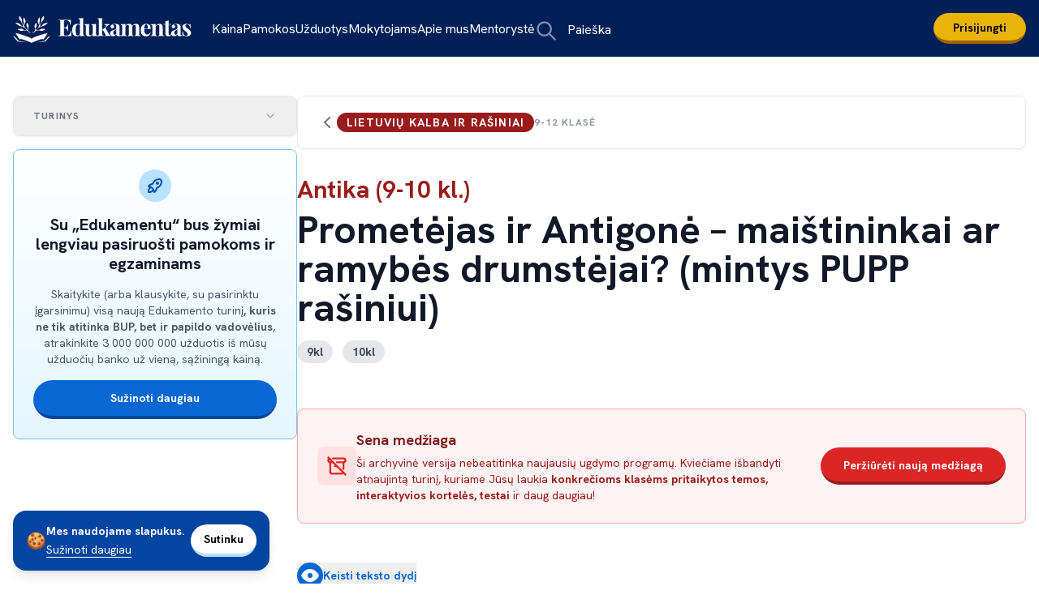

--- FILE ---
content_type: text/html; charset=utf-8
request_url: https://edukamentas.lt/wiki/lietuviu-kalba/prometejas-antigone/
body_size: 27664
content:

<!doctype html>
<html lang="lt"
    >

<head>
		<meta charset="utf-8">
		<meta http-equiv="x-ua-compatible" content="ie=edge">
		<meta name="viewport" content="width=device-width, initial-scale=1">

		<!-- CSRF Token -->
		<meta name="csrf-token" content="LBdbYVeXyY5rcNuwezZrIkTlOpJuap4a8qXq7fjz">

		<title>
				Prometėjas ir Antigonė – maištininkai ar ramybės drumstėjai? (mintys PUPP rašiniui) 
										
						| Edukamentas 
						</title>

		<!-- Open Graph / Facebook -->
		<meta name="twitter:card" content="summary">
		<meta name="twitter:site" content="@edukamentas">

		<meta property="og:url" content="https://edukamentas.lt/wiki/lietuviu-kalba/prometejas-antigone">
		<meta property="og:type" content="website">



                <link rel="canonical" href="https://edukamentas.lt/wiki/lietuviu-kalba/prometejas-antigone" />
    
    

		<meta property="og:title" content="Prometėjas ir Antigonė – maištininkai ar ramybės drumstėjai? (mintys PUPP rašiniui)">
		<meta property="og:description" content="Konspektai, užduotys, šaltiniai, metodika ir bendrų tikslų siekianti bendruomenė — tai Edukamentas. Pakeičiame nuobodžius vadovėlius lengvu mokymusi XXI amžiui.">
		<meta name="description" content="Konspektai, užduotys, šaltiniai, metodika ir bendrų tikslų siekianti bendruomenė — tai Edukamentas. Pakeičiame nuobodžius vadovėlius lengvu mokymusi XXI amžiui.">

		<meta property="og:image" content="/favicon/og.png">
		<meta name="image" content="/favicon/og.png" />

	<!-- Fonts -->
	<link href="https://fonts.googleapis.com" rel="preconnect">
	<link href="https://fonts.gstatic.com" rel="preconnect" crossorigin>

	
			<link href="https://fonts.googleapis.com/css2?family=Hanken+Grotesk:ital,wght@0,400;0,700;1,400;1,700&display=swap" rel="stylesheet">
	
	
	
	
	
    <!-- Favicon -->
		<link href="/favicon/apple-touch-icon.png?v=2" rel="apple-touch-icon" sizes="180x180">
		<link type="image/png" href="/favicon/favicon-32x32.png?v=2" rel="icon" sizes="32x32">
		<link type="image/png" href="/favicon/favicon-16x16.png?v=2" rel="icon" sizes="16x16">
		<link href="/favicon/site.webmanifest" rel="manifest">
		<link href="/favicon/safari-pinned-tab.svg" rel="mask-icon" color="#004ed0">
		<link href="/favicon.ico?v=2" rel="shortcut icon">
		<meta name="apple-mobile-web-app-title" content="Edukamentas">
		<meta name="application-name" content="Edukamentas">
		<meta name="msapplication-TileColor" content="#000000">
		<meta name="msapplication-config" content="/favicon/browserconfig.xml">
		<meta name="theme-color" content="#002057">

		<!-- Scripts -->
		<link rel="preload" as="style" href="https://edukamentas.lt/build/assets/app-D0DXO-rD.css" /><link rel="stylesheet" href="https://edukamentas.lt/build/assets/app-D0DXO-rD.css" data-navigate-track="reload" />
		<link rel="preload" as="style" href="https://edukamentas.lt/build/assets/app-BvPzVt8j.css" /><link rel="modulepreload" href="https://edukamentas.lt/build/assets/app-vSQwel1i.js" /><link rel="stylesheet" href="https://edukamentas.lt/build/assets/app-BvPzVt8j.css" data-navigate-track="reload" /><script type="module" src="https://edukamentas.lt/build/assets/app-vSQwel1i.js" data-navigate-track="reload"></script>

		

		<link href="https://cdn.jsdelivr.net/npm/@simonwep/pickr/dist/themes/classic.min.css" rel="stylesheet" />
<link href="https://unpkg.com/easymde/dist/easymde.min.css" rel="stylesheet" />
<link href="https://cdn.jsdelivr.net/npm/flatpickr/dist/flatpickr.min.css" rel="stylesheet" />
<link href="https://api.mapbox.com/mapbox-gl-js/v1.8.1/mapbox-gl.css" rel="stylesheet" />
<link href="https://cdn.jsdelivr.net/npm/pikaday/css/pikaday.css" rel="stylesheet" />
<link href="https://unpkg.com/trix@1.2.3/dist/trix.css" rel="stylesheet" />
		<script src="/livewire/livewire.min.js?id=0f6341c0"   data-csrf="LBdbYVeXyY5rcNuwezZrIkTlOpJuap4a8qXq7fjz" data-update-uri="/livewire/update" data-navigate-once="true"></script>
		<!-- Livewire Styles --><style >[wire\:loading][wire\:loading], [wire\:loading\.delay][wire\:loading\.delay], [wire\:loading\.inline-block][wire\:loading\.inline-block], [wire\:loading\.inline][wire\:loading\.inline], [wire\:loading\.block][wire\:loading\.block], [wire\:loading\.flex][wire\:loading\.flex], [wire\:loading\.table][wire\:loading\.table], [wire\:loading\.grid][wire\:loading\.grid], [wire\:loading\.inline-flex][wire\:loading\.inline-flex] {display: none;}[wire\:loading\.delay\.none][wire\:loading\.delay\.none], [wire\:loading\.delay\.shortest][wire\:loading\.delay\.shortest], [wire\:loading\.delay\.shorter][wire\:loading\.delay\.shorter], [wire\:loading\.delay\.short][wire\:loading\.delay\.short], [wire\:loading\.delay\.default][wire\:loading\.delay\.default], [wire\:loading\.delay\.long][wire\:loading\.delay\.long], [wire\:loading\.delay\.longer][wire\:loading\.delay\.longer], [wire\:loading\.delay\.longest][wire\:loading\.delay\.longest] {display: none;}[wire\:offline][wire\:offline] {display: none;}[wire\:dirty]:not(textarea):not(input):not(select) {display: none;}:root {--livewire-progress-bar-color: #2299dd;}[x-cloak] {display: none !important;}[wire\:cloak] {display: none !important;}dialog#livewire-error::backdrop {background-color: rgba(0, 0, 0, .6);}</style>


            


</head>









<body
    class="antialiased"
    @notify.window="toast.message = $event.detail.message; toast.type = $event.detail.type || 'info'; toast.show = true; setTimeout(() => toast.show = false, 4000)"
>


















            <div id="app" class="bg-white text-gray-700 antialiased dark:bg-[#000A21] dark:text-gray-200">




						
                        <div class="flash-messages"> 

								
								
								
								
								
								
								
								
								
								
                    
						</div>

                        



                        

                
                        <!--   #002057 bg-primary-800  -->
                <nav id="global-nav" class="sticky lg:relative w-full top-0 bg-[#002057] z-[80] text-white">
						<!-- skip nav link fixed -->
						<a class="bg-primary-50 focus:bg-primary-50 focus:ring-primary-500 sr-only fixed right-0 top-0 z-10 focus:m-4 rounded-lg focus:px-8 focus:py-3 inline-block text-black font-bold focus:not-sr-only focus:outline-none focus:ring-4 focus:ring-opacity-75"
								href="#mainContent">
								Eiti į turinį - Skip to main content
						</a>

						<div
								class="relative mx-auto flex flex-col px-3 pt-4 md:gap-1 lg:flex-row lg:items-center lg:justify-between lg:gap-4 lg:pt-4  lg:pb-4  lg:px-4"
								x-data="{ open: false }">

								<div class="flex flex-row items-center self-center text-center">

										<a class="md:pt-1 md:pb-2 lg:pb-0 lg:-mt-4 block relative lg:pt-0" href="/">


                                        


    <img class="hidden h-10 w-auto md:block"  style="position: relative; top: 6px"  src="/logo-white.svg" alt="Edukamentas">


<img class="-mt-1 h-10 w-auto md:hidden" src="/favicon/favicon.svg" alt="Edukamentas">



                                    </a>

								</div>
								<nav class="z-10 flex flex-col lg:flex lg:flex-grow lg:flex-row gap-2 xl:gap-4">



								<div class="lg:hidden " x-data="{ menuOpen: false }"
                                     @close-mobile-nav.window="menuOpen = false; document.body.style.overflow = ''">
    
    <button
        @click="menuOpen = !menuOpen; if(menuOpen) { document.body.style.overflow = 'hidden'; } else { document.body.style.overflow = ''; }"
        class="hover:bg-primary-50 absolute border-b-4 border-primary-100 active:border-t-4 active:border-white/10 active:border-b-0
															transition-all duration-150 ease-in-out
															focus:outline-none focus:ring-4 focus:ring-white/10 left-3 top-3 flex flex-row items-center rounded-full bg-white px-4 pt-2 pb-1.5 text-left text-sm font-semibold text-black lg:relative lg:left-0 lg:top-0 lg:ml-2 lg:mt-0 lg:inline lg:w-auto"
    >
        <svg width="24" height="24" class="mr-2 inline-block"
  xmlns="http://www.w3.org/2000/svg"
  width="24"
  height="24"
  viewBox="0 0 24 24"
  fill="none"
  stroke="currentColor"
  stroke-width="2"
  stroke-linecap="round"
  stroke-linejoin="round"
  class="icon icon-tabler icons-tabler-outline icon-tabler-menu-2"
>
  <path stroke="none" d="M0 0h24v24H0z" fill="none"/>
  <path d="M4 6l16 0" />
  <path d="M4 12l16 0" />
  <path d="M4 18l16 0" />
</svg>        <span>Meniu</span>
    </button>

    
    <div
        x-show="menuOpen"
        x-transition:enter="transition-opacity ease-out duration-300"
        x-transition:enter-start="opacity-0"
        x-transition:enter-end="opacity-100"
        x-transition:leave="transition-opacity ease-in duration-200"
        x-transition:leave-start="opacity-100"
        x-transition:leave-end="opacity-0"
        @click="menuOpen = false; document.body.style.overflow = '';"
        class="fixed inset-0 z-40 bg-black/50 backdrop-blur-sm"
        x-cloak 
    ></div>

    
    <div
        x-show="menuOpen"
        @keydown.escape.window="menuOpen = false; document.body.style.overflow = '';" 
        x-trap.noscroll="menuOpen" 

        x-transition:enter="transition ease-out duration-300"
        x-transition:enter-start="opacity-0 -translate-x-full"
        x-transition:enter-end="opacity-100 translate-x-0"
        x-transition:leave="transition ease-in duration-200"
        x-transition:leave-start="opacity-100 translate-x-0"
        x-transition:leave-end="opacity-0 -translate-x-full"

        class="fixed inset-y-0 left-0 z-50 flex w-full max-w-full flex-col overflow-y-auto bg-white shadow-xl
               lg:max-w-[40rem]"
        x-cloak 
        role="dialog" aria-modal="true" aria-labelledby="side-menu-title"
    >
        
        <div class="flex items-center justify-between border-b px-4 py-4 sm:px-6">
            <h2 id="side-menu-title" class="text-lg font-bold text-black">
																								<img src="/logo.svg" alt="Meniu" class="h-10 w-auto inline-block mr-2">
								            </h2>
            <button
                @click="menuOpen = false; document.body.style.overflow = '';"
                type="button"
                class="rounded-md p-1 text-gray-400 hover:text-gray-500 focus:outline-none focus:ring-2 focus:ring-primary-500"
            >
                <span class="sr-only">Uždaryti meniu</span>
                <svg width="24" height="24" class="h-6 w-6"
  xmlns="http://www.w3.org/2000/svg"
  width="24"
  height="24"
  viewBox="0 0 24 24"
  fill="none"
  stroke="currentColor"
  stroke-width="2"
  stroke-linecap="round"
  stroke-linejoin="round"
  class="icon icon-tabler icons-tabler-outline icon-tabler-x"
>
  <path stroke="none" d="M0 0h24v24H0z" fill="none"/>
  <path d="M18 6l-12 12" />
  <path d="M6 6l12 12" />
</svg>            </button>
        </div>

        
        <div class="flex-1 p-2 text-black">
            <h2 class="tracking-widest opacity-50 text-xs p-5 font-bold uppercase">Meniu</h2>


<nav class="flex flex-col">
    <a href="/subscribe" class="group flex items-center justify-between rounded-2xl px-5 py-3 text-lg md:text-2xl font-semibold hover:bg-primary-50">
        <span>Kaina</span>
        <svg width="24" height="24" class="h-6 w-6 opacity-60 transition-transform group-hover:translate-x-0.5"
  xmlns="http://www.w3.org/2000/svg"
  width="24"
  height="24"
  viewBox="0 0 24 24"
  fill="none"
  stroke="currentColor"
  stroke-width="2"
  stroke-linecap="round"
  stroke-linejoin="round"
  class="icon icon-tabler icons-tabler-outline icon-tabler-chevron-right"
>
  <path stroke="none" d="M0 0h24v24H0z" fill="none"/>
  <path d="M9 6l6 6l-6 6" />
</svg>    </a>
    <a href="/study" class="group flex items-center justify-between rounded-2xl px-5 py-3 text-lg md:text-2xl font-semibold hover:bg-primary-50">
        <span>Pamokos</span>
        <svg width="24" height="24" class="h-6 w-6 opacity-60 transition-transform group-hover:translate-x-0.5"
  xmlns="http://www.w3.org/2000/svg"
  width="24"
  height="24"
  viewBox="0 0 24 24"
  fill="none"
  stroke="currentColor"
  stroke-width="2"
  stroke-linecap="round"
  stroke-linejoin="round"
  class="icon icon-tabler icons-tabler-outline icon-tabler-chevron-right"
>
  <path stroke="none" d="M0 0h24v24H0z" fill="none"/>
  <path d="M9 6l6 6l-6 6" />
</svg>    </a>
    <a href="/kartotis" class="group flex items-center justify-between rounded-2xl px-5 py-3 text-lg md:text-2xl font-semibold hover:bg-primary-50">
        <span>Užduotys, egzaminai</span>
        <svg width="24" height="24" class="h-6 w-6 opacity-60 transition-transform group-hover:translate-x-0.5"
  xmlns="http://www.w3.org/2000/svg"
  width="24"
  height="24"
  viewBox="0 0 24 24"
  fill="none"
  stroke="currentColor"
  stroke-width="2"
  stroke-linecap="round"
  stroke-linejoin="round"
  class="icon icon-tabler icons-tabler-outline icon-tabler-chevron-right"
>
  <path stroke="none" d="M0 0h24v24H0z" fill="none"/>
  <path d="M9 6l6 6l-6 6" />
</svg>    </a>
    <a href="/mokytojams" class="group flex items-center justify-between rounded-2xl px-5 py-3 text-lg md:text-2xl font-semibold hover:bg-primary-50">
        <span>Mokytojams</span>
        <svg width="24" height="24" class="h-6 w-6 opacity-60 transition-transform group-hover:translate-x-0.5"
  xmlns="http://www.w3.org/2000/svg"
  width="24"
  height="24"
  viewBox="0 0 24 24"
  fill="none"
  stroke="currentColor"
  stroke-width="2"
  stroke-linecap="round"
  stroke-linejoin="round"
  class="icon icon-tabler icons-tabler-outline icon-tabler-chevron-right"
>
  <path stroke="none" d="M0 0h24v24H0z" fill="none"/>
  <path d="M9 6l6 6l-6 6" />
</svg>    </a>
    <a href="/tevams" class="group flex items-center justify-between rounded-2xl px-5 py-3 text-lg md:text-2xl font-semibold hover:bg-primary-50">
        <span>Tėvams</span>
        <svg width="24" height="24" class="h-6 w-6 opacity-60 transition-transform group-hover:translate-x-0.5"
  xmlns="http://www.w3.org/2000/svg"
  width="24"
  height="24"
  viewBox="0 0 24 24"
  fill="none"
  stroke="currentColor"
  stroke-width="2"
  stroke-linecap="round"
  stroke-linejoin="round"
  class="icon icon-tabler icons-tabler-outline icon-tabler-chevron-right"
>
  <path stroke="none" d="M0 0h24v24H0z" fill="none"/>
  <path d="M9 6l6 6l-6 6" />
</svg>    </a>
    <a href="/apie" class="group flex items-center justify-between rounded-2xl px-5 py-3 text-lg md:text-2xl font-semibold hover:bg-primary-50">
        <span>Apie mus</span>
        <svg width="24" height="24" class="h-6 w-6 opacity-60 transition-transform group-hover:translate-x-0.5"
  xmlns="http://www.w3.org/2000/svg"
  width="24"
  height="24"
  viewBox="0 0 24 24"
  fill="none"
  stroke="currentColor"
  stroke-width="2"
  stroke-linecap="round"
  stroke-linejoin="round"
  class="icon icon-tabler icons-tabler-outline icon-tabler-chevron-right"
>
  <path stroke="none" d="M0 0h24v24H0z" fill="none"/>
  <path d="M9 6l6 6l-6 6" />
</svg>    </a>
    <a href="/qna" class="group flex items-center justify-between rounded-2xl px-5 py-3 text-lg md:text-2xl font-semibold hover:bg-primary-50">
        <span>Mentorystė</span>
        <svg width="24" height="24" class="h-6 w-6 opacity-60 transition-transform group-hover:translate-x-0.5"
  xmlns="http://www.w3.org/2000/svg"
  width="24"
  height="24"
  viewBox="0 0 24 24"
  fill="none"
  stroke="currentColor"
  stroke-width="2"
  stroke-linecap="round"
  stroke-linejoin="round"
  class="icon icon-tabler icons-tabler-outline icon-tabler-chevron-right"
>
  <path stroke="none" d="M0 0h24v24H0z" fill="none"/>
  <path d="M9 6l6 6l-6 6" />
</svg>    </a>
    <button type="button"
            @click="$dispatch('close-mobile-nav'); $dispatch('open-search-modal')"
            class="group flex w-full items-center justify-between rounded-2xl px-5 py-3 text-left text-lg md:text-2xl font-semibold hover:bg-primary-50">
        <span>
            <svg width="24" height="24" class="h-6 w-6 inline-block mr-2 opacity-60"
  xmlns="http://www.w3.org/2000/svg"
  width="24"
  height="24"
  viewBox="0 0 24 24"
  fill="none"
  stroke="currentColor"
  stroke-width="2"
  stroke-linecap="round"
  stroke-linejoin="round"
  class="icon icon-tabler icons-tabler-outline icon-tabler-search"
>
  <path stroke="none" d="M0 0h24v24H0z" fill="none"/>
  <path d="M3 10a7 7 0 1 0 14 0a7 7 0 1 0 -14 0" />
  <path d="M21 21l-6 -6" />
</svg>            Paieška</span>
        <svg width="24" height="24" class="h-6 w-6 opacity-60 transition-transform group-hover:translate-x-0.5"
  xmlns="http://www.w3.org/2000/svg"
  width="24"
  height="24"
  viewBox="0 0 24 24"
  fill="none"
  stroke="currentColor"
  stroke-width="2"
  stroke-linecap="round"
  stroke-linejoin="round"
  class="icon icon-tabler icons-tabler-outline icon-tabler-chevron-right"
>
  <path stroke="none" d="M0 0h24v24H0z" fill="none"/>
  <path d="M9 6l6 6l-6 6" />
</svg>    </button>
</nav>

        </div>
    </div>
</div>



										



                                        


																				<div class="hidden lg:block flex-1 lg:mx-2">


                                            
                                                        <div class="hidden lg:block">

                                                            <div class="pl-4 pt-2 flex-1 gap-8 flex flex-row text-md">

                                                                <a href="/subscribe">Kaina</a>

                                                                

                                                                <a href="/study">Pamokos</a>

                                                                <a href="/kartotis">Užduotys</a>

                                                                <a href="/mokytojams">Mokytojams</a>

                                                                <a href="/apie">Apie mus</a>

                                                                
                                                                <a href="/qna">Mentorystė</a>
                                                                
                                                                <button
    type="button"
    @click="$dispatch('open-search-modal')" class="bg-primary-900 hover:opacity-75 active:opacity-50 relative -top- rounded-full"
															>
															<span class="">

															<svg width="24" height="24" class="inline-block mr-2 h-7 w-7 text-[#7b92af]"
  xmlns="http://www.w3.org/2000/svg"
  width="24"
  height="24"
  viewBox="0 0 24 24"
  fill="none"
  stroke="currentColor"
  stroke-width="2"
  stroke-linecap="round"
  stroke-linejoin="round"
  class="icon icon-tabler icons-tabler-outline icon-tabler-search"
>
  <path stroke="none" d="M0 0h24v24H0z" fill="none"/>
  <path d="M3 10a7 7 0 1 0 14 0a7 7 0 1 0 -14 0" />
  <path d="M21 21l-6 -6" />
</svg>															Paieška
														</span>

                                                            </div>


                                                        </div>

                                                        
										</div>
										
										<div class="flex gap-4 self-center">

                                            





                                                

											   															



															<!--


															<a class="hidden flex-row items-center rounded-full px-4 pt-2 pb-1.5 text-left text-sm font-semibold
           lg:flex
           bg-cyan-300 border-b-4 border-cyan-500 text-black
           hover:bg-cyan-200 hover:border-cyan-400
           active:bg-cyan-700 active:border-cyan-700 active:text-white
           transition-all duration-150 ease-in-out
           focus:outline-none focus:ring-2 focus:ring-offset-2 focus:ring-cyan-500"
   href="/plius">

    <span>Pirkti Plius</span>
</a>
							-->


																												


                                                    

												<div class="absolute right-3 top-3 lg:relative lg:right-0 lg:top-0" @click.away="open = false"
														x-data="{ open: false }">
														<button
    class="block flex w-full flex-row items-center rounded-full  px-6  pt-2 pb-1.5 text-left text-sm font-semibold
           transition-all duration-150 ease-in-out
                           bg-yellow-500 border-b-4 border-yellow-700 text-black
                hover:bg-yellow-400 hover:border-yellow-600
                active:bg-yellow-800 active:border-yellow-800 active:text-white
                focus:outline-none focus:ring-2 focus:ring-offset-2 focus:ring-yellow-400
           "
    @click="open = !open">


                
            Prisijungti
    </button>


														<div class="absolute right-0 mt-1 w-[93vw] origin-top-right rounded-md text-black shadow-lg z-50 lg:w-64"
																style="display: none;" x-show="open" x-transition:enter="transition ease-out duration-100"
																x-transition:enter-start="transform opacity-0 scale-95"
																x-transition:enter-end="transform opacity-100 scale-100"
																x-transition:leave="transition ease-in duration-75"
																x-transition:leave-start="transform opacity-100 scale-100"
																x-transition:leave-end="transform opacity-0 scale-95">
																<div class="rounded-md bg-white z-50 px-2 py-2 shadow">

																		<!-- Signed iN name -->
																		


																		






																		

																																						<a class="hover:text-primary-400 hover:bg-primary-50 focus:shadow-outline mt-2 block w-full cursor-pointer rounded-lg bg-transparent px-4 py-2 text-left text-sm font-semibold lg:mt-0"
																						href="/login/">
																						Prisijungti
																				</a>
																				<a class="text-primary-600 hover:text-primary-400 hover:bg-primary-50 focus:shadow-outline mt-2 block w-full cursor-pointer rounded-lg bg-transparent px-4 py-2 text-left text-sm font-semibold lg:mt-0"
																						href="/register/">
																						Registruoti naują paskyrą
																				</a>
																		




																</div>
														</div>
												</div>
										</div>

								</nav>
						</div>

                        <!-- bg-primary-800 -->

                        				</nav>

















                












				<main id="mainContent">
						


<script>
  MathJax = {
    tex: {
      inlineMath: [['$', '$'], ['\\(', '\\)']], // Leidžia $...$ inline formulėms
      displayMath: [['$$', '$$'], ['\\[', '\\]']] // Leidžia $$...$$ display formulėms
    },
    svg: {
      fontCache: 'global'
    }
  };
</script>
<script id="MathJax-script" defer src="https://cdn.jsdelivr.net/npm/mathjax@3/es5/tex-mml-chtml.js"></script>



		

	
		

		
		
		<div class="container mx-auto">

				
				<div class="mt-12 flex flex-col gap-8 lg:flex-row xl:gap-12">

                        
						
                        
						<aside x-data="{
                                    // This local state now *only* tracks if the desktop sidebar should be visible
                                    desktopSidebarVisible: window.innerWidth >= 1024 // Initial state based on viewport width
                                }"
                                @update-sidebar-visibility.window="if(window.innerWidth >= 1024) desktopSidebarVisible = $event.detail.open" 
                                x-show="desktopSidebarVisible" 
                                class="hidden 
                                    lg:sticky lg:top-24 lg:block 
                                    max-h-[calc(100vh-7rem)] 
                                    w-full overflow-y-auto
                                    lg:w-1/4 lg:min-w-[300px] xl:min-w-[350px] print:hidden" 
                                >


								
								
								<div x-data="{ open: false }" class="mb-4">
										<div class="overflow-hidden rounded-lg border bg-white shadow-sm dark:border-white/10 dark:bg-white/5">
												 
<button class="flex w-full items-center justify-between px-6 py-4 text-left focus:outline-none" type="button" @click="open = !open">
        <h2 class="text-xs font-bold uppercase tracking-widest text-gray-500 dark:text-gray-400">
                Turinys
        </h2>
        <svg width="24" height="24" class="ml-1 h-4 w-4 transform text-gray-400 dark:text-gray-500 transition-transform duration-200"
  xmlns="http://www.w3.org/2000/svg"
  width="24"
  height="24"
  viewBox="0 0 24 24"
  fill="none"
  stroke="currentColor"
  stroke-width="2"
  stroke-linecap="round"
  stroke-linejoin="round"
  class="icon icon-tabler icons-tabler-outline icon-tabler-chevron-down"
>
  <path stroke="none" d="M0 0h24v24H0z" fill="none"/>
  <path d="M6 9l6 6l6 -6" />
</svg></button>
												
												
                                                <div x-cloak x-show="open" x-transition:enter="transition ease-out duration-100" x-transition:enter-start="opacity-0 -translate-y-1" x-transition:enter-end="opacity-100 translate-y-0" x-transition:leave="transition ease-in duration-75" x-transition:leave-start="opacity-100 translate-y-0" x-transition:leave-end="opacity-0 -translate-y-1" class="prose prose-sm toc px-6 pb-6 dark:prose-invert max-w-full">
                                                    
																											<p class="leading-6 text-gray-600 dark:text-gray-400">Šis straipsnis nėra skirstomas į skirsnius.</p>
																									</div>
										</div>
								</div>
                                

								
																    <div class="rounded-lg border border-primary-200 dark:border-primary-900/50 bg-gradient-to-b from-white to-primary-50 dark:from-gray-800 dark:to-primary-950/30 p-6 shadow-sm text-center space-y-4">
        
        <div>
            <span class="inline-flex p-2 bg-primary-100 dark:bg-primary-500/10 rounded-full">
                <svg width="24" height="24" class="w-6 h-6 text-primary-600 dark:text-primary-400"
  xmlns="http://www.w3.org/2000/svg"
  width="24"
  height="24"
  viewBox="0 0 24 24"
  fill="none"
  stroke="currentColor"
  stroke-width="2"
  stroke-linecap="round"
  stroke-linejoin="round"
  class="icon icon-tabler icons-tabler-outline icon-tabler-rocket"
>
  <path stroke="none" d="M0 0h24v24H0z" fill="none"/>
  <path d="M4 13a8 8 0 0 1 7 7a6 6 0 0 0 3 -5a9 9 0 0 0 6 -8a3 3 0 0 0 -3 -3a9 9 0 0 0 -8 6a6 6 0 0 0 -5 3" />
  <path d="M7 14a6 6 0 0 0 -3 6a6 6 0 0 0 6 -3" />
  <path d="M14 9a1 1 0 1 0 2 0a1 1 0 1 0 -2 0" />
</svg>            </span>
        </div>

        
        <h3 class="text-xl leading-6 font-semibold text-gray-900 dark:text-white">
            Su „Edukamentu“ bus žymiai lengviau pasiruošti pamokoms ir egzaminams
        </h3>

        
        <p class="text-sm text-gray-600 dark:text-gray-400">
            Skaitykite (arba klausykite, su pasirinktu įgarsinimu) visą <strong class="font-medium">naują</strong> Edukamento turinį<strong>, kuris ne tik atitinka BUP, bet ir papildo vadovėlius</strong>, atrakinkite <strong class="font-medium">3 000 000 000 užduotis</strong> iš mūsų užduočių banko už vieną, sąžiningą kainą.
        </p>

        
				<a href="https://edukamentas.lt/subscribe"
   class="inline-block w-full text-sm font-semibold rounded-full
          pt-3 pb-3 px-6
          transition-all duration-150 ease-in-out

          <!-- Light Mode Styles -->
          bg-primary-500 border-b-4 border-primary-700 text-white
          hover:bg-primary-400 hover:border-primary-600
          active:bg-primary-800 active:border-primary-800

          <!-- Dark Mode Styles -->
          dark:bg-primary-600 dark:border-primary-800
          dark:hover:bg-primary-500 dark:hover:border-primary-700
          dark:active:bg-primary-900 dark:active:border-primary-900

          <!-- Focus Styles -->
          focus:outline-none focus:ring-2 focus:ring-primary-500 focus:ring-offset-2 dark:focus:ring-primary-400 dark:focus:ring-offset-gray-800">
    Sužinoti daugiau
</a>
    </div>

    
    <div class="edu_300x600_list_01"></div>
    <div class="edu_300x250_list_01"></div>



								
								<div class="p-20"></div>

						</aside>
                        
						
                        


                        
						
                        
						<main x-data="{
          isDesktopSidebarVisible: window.innerWidth >= 1024
      }"
      @update-sidebar-visibility.window="if(window.innerWidth >= 1024) isDesktopSidebarVisible = $event.detail.open"

			:class="{
          'lg:w-3/4': isDesktopSidebarVisible,   
          'max-w-5xl mx-auto': !isDesktopSidebarVisible  
      }"

			class="w-full flex-1 lg:w-3/4 min-w-0"> 

                                
																		
										<a class="mb-8 block overflow-hidden rounded-lg border bg-white shadow-sm dark:border-white/10 dark:bg-white/5 hover:bg-gray-50 dark:hover:bg-white/10 transition-colors"
												href="https://edukamentas.lt/wiki/lietuviu-kalba">
												<div class="flex flex-wrap items-center gap-x-4 gap-y-2 px-6 py-5 text-xs font-bold uppercase tracking-widest text-gray-500 dark:text-gray-400">
														<svg width="24" height="24" class="h-6 w-6 flex-shrink-0"
  xmlns="http://www.w3.org/2000/svg"
  width="24"
  height="24"
  viewBox="0 0 24 24"
  fill="none"
  stroke="currentColor"
  stroke-width="2"
  stroke-linecap="round"
  stroke-linejoin="round"
  class="icon icon-tabler icons-tabler-outline icon-tabler-chevron-left"
>
  <path stroke="none" d="M0 0h24v24H0z" fill="none"/>
  <path d="M15 6l-6 6l6 6" />
</svg>														<span class="bg-red-800 dark:bg-red-700 inline-block rounded-full px-3 py-0.5 text-sm font-semibold text-white whitespace-nowrap">
                                                            Lietuvių kalba ir rašiniai
                                                        </span>
														<span class="opacity-75 truncate"> 
																9-12 klasė
														</span>
												</div>
										</a>

                                        
										<header class="mb-8 flex flex-col gap-8 xl:flex-row"> 
												<div class="flex-1">
																														<h2 class="text-red-800 dark:text-red-300 mb-2 text-3xl font-bold">
																		Antika (9-10 kl.)</h2>
																<h1 class="mb-4 text-5xl font-bold text-gray-900 dark:text-white">Prometėjas ir Antigonė – maištininkai ar ramybės drumstėjai? (mintys PUPP rašiniui)</h1>
														
														
                                                        
														<div class="mt-4">
																																																						<a href="https://edukamentas.lt/tags/9kl"
																						class="mr-2 mb-2 inline-block rounded-full bg-gray-200 px-3 py-1 text-sm font-semibold text-gray-700 transition-colors hover:bg-gray-300 dark:bg-white/10 dark:text-gray-300 dark:hover:bg-white/20">9kl</a>
																																						<a href="https://edukamentas.lt/tags/10kl"
																						class="mr-2 mb-2 inline-block rounded-full bg-gray-200 px-3 py-1 text-sm font-semibold text-gray-700 transition-colors hover:bg-gray-300 dark:bg-white/10 dark:text-gray-300 dark:hover:bg-white/20">10kl</a>
																																																</div>
												</div>
                                                
																						</header>
								                                





                                                    <div class="my-12 rounded-lg border border-red-300 bg-red-50 p-6 dark:border-red-800/50 dark:bg-red-900/20">
                                <div class="flex flex-col items-start gap-4 sm:flex-row sm:items-center">
                                    
                                    <div class="flex h-12 w-12 flex-shrink-0 items-center justify-center rounded-lg bg-red-100 dark:bg-red-500/20">
                                        <svg width="24" height="24" class="h-7 w-7 text-red-600 dark:text-red-400"
  xmlns="http://www.w3.org/2000/svg"
  width="24"
  height="24"
  viewBox="0 0 24 24"
  fill="none"
  stroke="currentColor"
  stroke-width="2"
  stroke-linecap="round"
  stroke-linejoin="round"
  class="icon icon-tabler icons-tabler-outline icon-tabler-archive-off"
>
  <path stroke="none" d="M0 0h24v24H0z" fill="none"/>
  <path d="M8 4h11a2 2 0 1 1 0 4h-7m-4 0h-3a2 2 0 0 1 -.826 -3.822" />
  <path d="M5 8v10a2 2 0 0 0 2 2h10a2 2 0 0 0 1.824 -1.18m.176 -3.82v-7" />
  <path d="M10 12h2" />
  <path d="M3 3l18 18" />
</svg>                                    </div>
                                    
                                    <div class="flex-1">
                                        <h3 class="text-lg font-bold text-red-900 dark:text-red-200">
                                            Sena medžiaga
                                        </h3>
                                        <p class="mt-1 text-sm text-red-800 dark:text-red-300">
                                            Ši archyvinė versija nebeatitinka naujausių ugdymo programų. Kviečiame išbandyti atnaujintą turinį, kuriame Jūsų laukia <strong>konkrečioms klasėms pritaikytos temos, interaktyvios kortelės, testai</strong> ir daug daugiau!
                                        </p>
                                    </div>
                                    
									<div class="w-full flex-shrink-0 sm:w-auto">
										<a
                    href="https://edukamentas.lt/subjects/lietuviu-kalba"
                class="inline-flex items-center justify-center rounded-full font-semibold px-7 pt-3 pb-2.5 text-sm transition-all duration-150 ease-in-out disabled:opacity-50 disabled:cursor-not-allowed bg-red-600 border-b-4 border-red-800 text-white  active:bg-red-800 active:border-b-0 active:border-t-4 active:border-red-900 active:shadow-inner active:translate-y-px focus:outline-none focus:ring-2 focus:ring-offset-2 focus:ring-red-500 dark:focus:ring-offset-gray-800 w-full sm:w-auto"
    >
        Peržiūrėti naują medžiagą
    </a>
                                    </div>
                                </div>
                            </div>
                        


								
								<div class="mb-12 flex flex-wrap items-center gap-x-8 gap-y-4 dark:border-white/10">

										
										<button class="flex flex-row items-center gap-3 group" onclick="changeTextSize()">
												<span class="bg-primary-500 dark:bg-primary-600 group-hover:bg-primary-600 dark:group-hover:bg-primary-500 inline-flex h-8 w-8 items-center justify-center rounded-full transition-colors">
														<svg width="24" height="24" class="h-6 w-6 text-white"
  xmlns="http://www.w3.org/2000/svg"
  width="24"
  height="24"
  viewBox="0 0 24 24"
  fill="currentColor"
  class="icon icon-tabler icons-tabler-filled icon-tabler-eye"
>
  <path stroke="none" d="M0 0h24v24H0z" fill="none"/>
  <path d="M12 4c4.29 0 7.863 2.429 10.665 7.154l.22 .379l.045 .1l.03 .083l.014 .055l.014 .082l.011 .1v.11l-.014 .111a.992 .992 0 0 1 -.026 .11l-.039 .108l-.036 .075l-.016 .03c-2.764 4.836 -6.3 7.38 -10.555 7.499l-.313 .004c-4.396 0 -8.037 -2.549 -10.868 -7.504a1 1 0 0 1 0 -.992c2.831 -4.955 6.472 -7.504 10.868 -7.504zm0 5a3 3 0 1 0 0 6a3 3 0 0 0 0 -6" />
</svg>												</span>
												<span class="text-primary-500 dark:text-primary-200 self-center text-sm font-semibold" id="changeTextBtnLabel">
														Keisti teksto dydį
												</span>
										</button>
                                        
										<script>
												function changeTextSize() {
														var text = document.querySelector("article.wiki-prose");
														var label = document.getElementById("changeTextBtnLabel");
														if (!text || !label) return;

														const sizes = ["85%", "100%", "105%", "110%", "120%", "140%"];
														let currentSize = window.getComputedStyle(text).fontSize;
														let currentBaseSize = 16; // Assuming 1rem = 16px
														let currentPercentage = (parseFloat(currentSize) / currentBaseSize) * 100;
														let currentIndex = sizes.findIndex(s => Math.abs(parseFloat(s) - currentPercentage) < 5);
														if (currentIndex === -1) currentIndex = 1; // Default to 100%

														let nextIndex = (currentIndex + 1) % sizes.length;
														text.style.fontSize = sizes[nextIndex];
														label.textContent = `Dydis ${sizes[nextIndex]}`;
														setTimeout(() => { label.textContent = "Keisti teksto dydį"; }, 2500); // Shorter delay
												}
										</script>

										
																		</div>
                                









								
								                                






																
    
        <div
            class="mb-8 relative rounded-lg border border-gray-300 bg-white -m-4 md:m-0 px-4 py-10 lg:px-10 shadow-sm dark:border-gray-700 dark:bg-[#000A21] select-none"
            x-data="{ showCopyWarning: false }"
            @copy.prevent="showCopyWarning = true"
            @cut.prevent="showCopyWarning = true"
        >
            
    <article class="prose wiki-prose dark:prose-invert mb-8 max-w-full flex-1 selection:bg-primary-200 dark:selection:bg-primary-700">
        <p>      Mitologija paremta Antikos literatūra iki šių laikų yra  labiausiai žinoma ir mėgstama. Daugelyje įvairiausių Antikos kūrinių vaizduojamos iki šių dienų aktualios vertybės. Mituose, tragedijose buvo pabrėžiamos žmonių stipriausios ir svarbiausios būdo savybės, kurias išreiškia įtaigūs veikėjų paveikslai.  Mito „Prometėjas“  ir Sofoklio tragedijos „Antigonė“ pagrindinių veikėjų  Prometėjo ir Antigonės paveikslai yra laikomi vienais ryškiausių Antikos literatūroje. Jie įprasmino žmogaus svarbiausias vertybes, kilnius siekius, drąsa ir ryžtą. Jie kovojo už savo įsitikinimus, tačiau galima diskutuoti, ar jie yra labiau priskiriami maištininkų, ar ramybės drumstėjų grupei. Mano nuomone, šie veikėjai yra tikri maištininkai. Tad šioje kalboje remdamasi Antikos literatūros šedevrais ir juose pavaizduotais Prometėjo ir Antigonės paveikslais, argumentuotai įrodysiu, kodėl jie yra maištininkai, o ne ramybės drumstėjai.</p>
<p>      Maištininkai turi kilnius, daugelui reikšmingus tikslus, dėl ko bando keisti nusistovėjusia ir netenkinančią tvarką. Iš esmės, maištininkus taip pat būtų galima vadinti ramybės drumstėjais, nes jie nesilaiko nusistovėjusios tvarkos. Ramybės drumstėjai nekeičia nieko, jie neturi kilnaus tikslo. jiems dažniausiai svarbu gauti dėmesio, nepriklausomai nuo to, kas nors pasikeis ar ne. Jų tikslas ne kurti geresnę aplinką, jų tikslas gauti dėmesio ir patenkinti savo savanaudiškus poreikius. Maištininkai siekia gerovės kitiems. Prometėjas pavogė  ugnį iš Olimpo turėdamas tikslą – suteikti žmonėms šviesą ir gerą bei gražų gyvenimą. Paprasti žmonės gyveno tamsoje niūrų ir liūdną gyvenimą, kol ugnis priklausė Olimpo dievams. Supratęs tokią nelygybę ir neteisybę Prometėjas nusprendė suteikti žmonėms šviesos ir nusižengęs griežčiausiems Olimpo dievų nuostatams, šią ugnį perdavė žmonėms. Prometėjas žmones išmokė statytis būstus, dirbti žemę, skaityti, rašyti ir kitų dalykų, kurie suteikė galimybę žmonėms gyventi geriau. Jis savo veiksmais įrodė, kad didžiausiomis gyvenimo gėrybėmis turi džiaugtis ne tik dievai, bet ir paprasti žmonės. Prometėjui buvo svarbu, kad ir paprastas žmogus turėtų teisę gauti geras gyvenimo sąlygas, galimybę mąstyti ir kurti savo gyvenimą, todėl jam ir bausmė nebuvo baisi. Prometėjas sąmoningai pasipriešina Dzeusui, todėl yra laikomas nesitaikstymo, maišto ir  kilnaus aukojimosi simboliu.</p>
<p>      Panaši maišto prieš didesnę galią turintį valdovą situacija vaizduojama Sofoklio tragedijoje „Antigonė“. Antigonė ryžtasi nepaklusti Kreonto įsakymams ir žiauriai valdžiai, kuri pamynė ne tik pamatines žmogaus vertybes ir protėvių tradicijas, tačiau engė ir ją, kaip moterį, kuri neturi teisių. Antigonė paklūsta ne valdžios nustatytiems įstatymams, bet drąsiai kovoja už žmogiškąsias vertybes – draudimas palaidoti brolį nusižengia žmogiškumo normoms. Ji ryžtasi nepaisyti Kreonto draudimo  nelaidoti brolio ir  nutaria jį slapčia palaidoti, nes jos priedermė ir pareiga yra laikytis tradicijų, kurias sukūrė dievai. Nepalaidoti brolio jai yra skaudžiau už mirtį. Antigonė neišsigąsta bausmės už savo poelgį, ji elgiasi kilniai, nes neiššisukinėja nuo bausmės, nemeluoja, kad to nepadarė. Tai rodo, kad ji yra dvasiškai stipri ir laisva. Nors ji buvo nubausta mirties bausme, Antigonė nesigailėjo, ką padarė, neatsižadėjo savo įsitikinimų, nes suvokia, kad jos misija – meilė žmogui „Ne neapkęsti, o mylėti aš gimiau“.  Jos manymu, moraliniai įsipareigojimai yra svarbesni už įstatymus. Antigonė savo poelgiu gina humanizmo principą, ji savo nenuolankumu maištavo prieš Kreonto valdžią ir įprasmino moters ryžtą pasipriešinti nusistovėjusioms taisyklėms, kurios įtvirtina moterų nesavertiškumą.</p>
<p>      Apibendrinant būtų galima sakyti, kad iš pirmo žvilgsnio maištininko ir ramybės drumstėjo sąvokos  yra gana panašios ir tam tikrais atvejais gali būti sugretintos. Tačiau, apmąsčius tiek  Prometėjo, tiek Antigonės paveikslus, galima drąsiai sakyti, kad šie Antikos  literatūros veikėjai yra tikri maištininkai. Kodėl? Tai akivaizdu, kad maištininkas maištauja siekdamas keisti nusistovėjusią tvarką ir sukurti naują, geresnę, žmoniškesnę, arba bent jau padėti jai tvirtus pamatus savo neįprastais, nestandartiniais veiksmais. Taip keičiamas ir visas pasaulis. Prometėjas ir Antigonė yra tikri maištininkai, nes turėjo kilnų tikslą keisti viską iš pamatų. Šiuos du veikėjus sieja viena  vertybė dėl kurios jie aukojasi – humanizmas, tai yra meilė ir pagarba žmogui.  Ramybės drumstėjai tokio tikslo neturi, jiems svarbūs savanaudiški interesai, nepriklausomai nuo to, kokių pasėkmių būtų galima sulaukti. Taigi, Prometėjas ir Antigonė yra tikri maištininkai, nes gindami savo įsitikinimus jie kartu bandė keisti pasaulį ir sulaužyti nusistovėjusias taisykles, kurios daugeliui buvo nepriimtinos ir nepalankios.</p>
 
    </article>

            
            <div
                x-show="showCopyWarning"
                x-transition
                x-cloak
                class="fixed inset-0 z-50 flex items-center justify-center bg-black/80"
                role="dialog"
                aria-modal="true"
            >
                <div class="bg-white dark:bg-gray-900 rounded-xl shadow-2xl border-4 border-red-600 p-8 max-w-lg mx-4 text-center">
                    <svg width="24" height="24" class="w-16 h-16 mx-auto text-red-600"
  xmlns="http://www.w3.org/2000/svg"
  width="24"
  height="24"
  viewBox="0 0 24 24"
  fill="none"
  stroke="currentColor"
  stroke-width="2"
  stroke-linecap="round"
  stroke-linejoin="round"
  class="icon icon-tabler icons-tabler-outline icon-tabler-alert-triangle"
>
  <path stroke="none" d="M0 0h24v24H0z" fill="none"/>
  <path d="M12 9v4" />
  <path d="M10.363 3.591l-8.106 13.534a1.914 1.914 0 0 0 1.636 2.871h16.214a1.914 1.914 0 0 0 1.636 -2.87l-8.106 -13.536a1.914 1.914 0 0 0 -3.274 0" />
  <path d="M12 16h.01" />
</svg>                    <h3 class="mt-6 text-2xl font-bold text-red-700 dark:text-red-400">Turinio kopijavimas draudžiamas!</h3>
                    <p class="mt-4 text-base text-gray-800 dark:text-gray-100">
                        Turinio kopijuoti negalima. Visos teisės saugomos Edukamentas. Bet koks bandymas kopijuoti gali būti registruojamas ir perduodamas teisiniam skyriui.
                    </p>
                    <button
                        type="button"
                        @click="showCopyWarning = false"
                        class="mt-8 inline-flex items-center justify-center px-6 py-2 bg-red-600 text-white font-semibold rounded-lg hover:bg-red-500 focus:outline-none focus:ring-2 focus:ring-red-500 focus:ring-offset-2"
                    >
                        Supratau
                    </button>
                </div>
            </div>
        </div>









								
								<script>
										function calculateReadingTime() {
                                            try {
                                                const articleContentEl = document.querySelector("article.wiki-prose");
                                                const markerElement = document.getElementById("readingTimeMarker");
                                                if (!articleContentEl || !markerElement) return;

                                                const articleText = articleContentEl.innerText || articleContentEl.textContent || "";
                                                const words = articleText.trim().split(/\s+/).filter(word => word.length > 0).length;
                                                const readingSpeedWpm = 150; // Average words per minute
                                                if (words === 0) {
                                                    markerElement.innerHTML = '';
                                                    return;
                                                }
                                                const minutes = Math.ceil(words / readingSpeedWpm);
                                                markerElement.innerHTML = minutes > 0 ? `– ~${minutes} min.` : '';
                                            } catch (error) {
                                                console.error("Error calculating reading time:", error);
                                                const markerElement = document.getElementById("readingTimeMarker");
                                                if(markerElement) markerElement.innerHTML = ''; // Clear on error
                                            }
                                        }
                                        // Run after content likely loaded
                                        if (document.readyState === 'loading') {
                                            document.addEventListener('DOMContentLoaded', calculateReadingTime);
                                        } else {
                                            calculateReadingTime();
                                        }
								</script>

						</main>
                        
						
                        

				</div> 
		</div> 






		


<div
    x-data="{
        scrolled: false,
        sidebarOpen: window.innerWidth >= 1024, // Default based on initial width
        tocOpen: false,
        checkDesktop() { return window.innerWidth >= 1024; } // Helper function defined in data
    }"
    x-init="
        sidebarOpen = checkDesktop(); // Set initial state using helper

        // Listener for scroll position to show/hide the bar
        window.addEventListener('scroll', () => { scrolled = (window.pageYOffset > 250) });

        // Listener for resize events
        window.addEventListener('resize', () => {
            const isCurrentlyDesktop = checkDesktop(); // Use helper
            if (!isCurrentlyDesktop) {
                tocOpen = false; // Close TOC modal automatically if resizing to mobile
            }
            // Sync sidebarOpen state if needed, though lg: prefixes often handle visibility
             sidebarOpen = isCurrentlyDesktop ? sidebarOpen : false; // Keep sidebar state on desktop, close on mobile maybe? Adjust as needed.
             // Dispatch if other components rely on this event:
             // if (isCurrentlyDesktop) { $dispatch('update-sidebar-visibility', { open: sidebarOpen }); }
        });

        // Watch for sidebar button clicks (handled within the bar component now)
        // $watch('sidebarOpen', value => { ... }); // Can likely be removed if dispatch isn't needed externally

        // Close modal on Escape key
        window.addEventListener('keydown', (e) => {
            if (e.key === 'Escape' && tocOpen) {
                tocOpen = false;
            }
        });
    "
    class="print:hidden" 
>

    
    
    
    <div id="persistent-bottom-bar"
         
         
         x-show="scrolled && (!tocOpen || checkDesktop())"
         x-transition:enter="transition ease-out duration-300"
         x-transition:enter-start="translate-y-full opacity-0"
         x-transition:enter-end="translate-y-0 opacity-100"
         x-transition:leave="transition ease-in duration-200"
         x-transition:leave-start="translate-y-0 opacity-100"
         x-transition:leave-end="translate-y-full opacity-0"

class="block lg:hidden fixed bottom-0 left-0 right-0 z-40 bg-white px-3 py-5 shadow-2xl dark:bg-primary-950 dark:text-white rounded-lg backdrop-blur-sm"

				 style="display: none;" 
         >

        <div class="container mx-auto flex items-start justify-between gap-4 h-10">

            
            <div class="flex-shrink-0 w-10">
                


                                <div class="w-10 h-10"></div> 
                

            </div>

            
            <div class="flex-1 text-center truncate px-2">
                
                
                
								
                <button @click="tocOpen = true"
                        class="inline-flex items-center gap-2 text-sm font-semibold text-primary-600 dark:text-primary-200 hover:text-primary-700 dark:hover:text-primary-300 p-2 rounded-md -ml-2">
                    <svg width="24" height="24" class="h-5 w-5 flex-shrink-0"
  xmlns="http://www.w3.org/2000/svg"
  width="24"
  height="24"
  viewBox="0 0 24 24"
  fill="none"
  stroke="currentColor"
  stroke-width="2"
  stroke-linecap="round"
  stroke-linejoin="round"
  class="icon icon-tabler icons-tabler-outline icon-tabler-list"
>
  <path stroke="none" d="M0 0h24v24H0z" fill="none"/>
  <path d="M9 6l11 0" />
  <path d="M9 12l11 0" />
  <path d="M9 18l11 0" />
  <path d="M5 6l0 .01" />
  <path d="M5 12l0 .01" />
  <path d="M5 18l0 .01" />
</svg>                    Turinys
                </button>
            </div>

            
            <div class="flex-shrink-0 w-auto">
            </div>

        </div>
    </div>
    


    
    
    

    
    
    <div x-show="tocOpen && !checkDesktop()"
         x-transition:enter="transition ease-out duration-300"
         x-transition:enter-start="opacity-0"
         x-transition:enter-end="opacity-100"
         x-transition:leave="transition ease-in duration-200"
         x-transition:leave-start="opacity-100"
         x-transition:leave-end="opacity-0"
         class="fixed inset-0 z-50 bg-black/50 backdrop-blur-sm lg:hidden"
         @click="tocOpen = false" 
         style="display: none;">
    </div>

    
    
    <div x-show="tocOpen && !checkDesktop()"
         x-transition:enter="transition ease-out duration-300"
         x-transition:enter-start="translate-y-full"
         x-transition:enter-end="translate-y-0"
         x-transition:leave="transition ease-in duration-200"
         x-transition:leave-start="translate-y-0"
         x-transition:leave-end="translate-y-full"
         class="fixed bottom-0 left-0 right-0 z-[60] h-[75vh] max-h-[600px] overflow-y-auto overscroll-contain rounded-t-lg bg-white px-5 pb-8 shadow-xl dark:bg-primary-950 lg:hidden"
         @click.outside="tocOpen = false" 
         style="display: none;"
         >
        
        <div class="flex justify-between items-center mb-4 sticky top-0 px-5 pt-5 pb-4 bg-white dark:bg-primary-950 border-b dark:border-primary-900 z-[100]">
            <h3 class="text-lg font-semibold dark:text-white">Straipsnio turinys</h3>
            
            <button @click="tocOpen = false" class="text-gray-500 hover:text-gray-700 dark:text-gray-400 dark:hover:text-gray-200 p-1 rounded-md -mr-1">
                <svg width="24" height="24" class="h-6 w-6"
  xmlns="http://www.w3.org/2000/svg"
  width="24"
  height="24"
  viewBox="0 0 24 24"
  fill="none"
  stroke="currentColor"
  stroke-width="2"
  stroke-linecap="round"
  stroke-linejoin="round"
  class="icon icon-tabler icons-tabler-outline icon-tabler-x"
>
  <path stroke="none" d="M0 0h24v24H0z" fill="none"/>
  <path d="M18 6l-12 12" />
  <path d="M6 6l12 12" />
</svg><span class="sr-only">Uždaryti turinį</span>
            </button>
        </div>
        
        
        <div class="py-10 prose prose-sm toc dark:prose-invert max-w-full" @click="if ($event.target.tagName === 'A') { tocOpen = false }">
                            <p class="leading-6 text-gray-600 dark:text-gray-400">Šis straipsnis nėra skirstomas į skirsnius.</p>
                    </div>
    </div>
    

</div>




    
				</main>
		</div>


<div class="bg-white dark:bg-[#000A21]">







    <footer id="global-footer" class="text-gray-600 dark:text-gray-300">
        <div class="container mx-auto px-4 sm:px-6 lg:px-8 pt-16 pb-32">


            <div class="grid grid-cols-1 sm:grid-cols-2 lg:grid-cols-5 gap-12 mb-12">

  <!-- Column 1: Brand & Slogan -->
  <div class="sm:col-span-2 lg:col-span-1">
    <a href="/" aria-label="Edukamentas.lt pagrindinis puslapis">
      <img src="/favicon/favicon.svg" alt="Edukamentas" class="h-10 w-auto invert dark:invert-none dark:filter-none" />
    </a>
    <p class="mt-4 text-serif"><strong>Edukamentas</strong></p>
    <p class="mt-4 text-base">
      Mokslo šaknys – karčios, <br /> bet jo vaisiai – saldūs.
    </p>
  </div>

  <!-- Column 2: Learn -->
  <div>
    <h3 class="text-sm font-bold uppercase tracking-wider text-gray-500 dark:text-gray-400 mb-4">Mokykis</h3>
    <ul class="space-y-2 text-sm">
      <li><a href="/study/9-klase" class="hover:text-primary-500 dark:hover:text-primary-400 transition-colors">9 klasė</a></li>
      <li><a href="/study/10-klase" class="hover:text-primary-500 dark:hover:text-primary-400 transition-colors">10 klasė</a></li>
      <li><a href="/study/11-klase" class="hover:text-primary-500 dark:hover:text-primary-400 transition-colors">11 klasė</a></li>
      <li><a href="/study/12-klase" class="hover:text-primary-500 dark:hover:text-primary-400 transition-colors">12 klasė</a></li>
      <li class="pt-2">
        <a href="/subjects" class="font-medium hover:text-primary-500 dark:hover:text-primary-400 transition-colors">
          Visi dalykai ->
        </a>
      </li>
    </ul>
  </div>


  <!-- Column 4: Subjects -->
  <div>
    <h3 class="text-sm font-bold uppercase tracking-wider text-gray-500 dark:text-gray-400 mb-4">Mokomieji dalykai</h3>
    
    <ul class="space-y-2 text-sm">
      <li><a href="/subjects/lietuviu-kalba" class="hover:text-primary-500 dark:hover:text-primary-400 transition-colors">Lietuvių kalba</a></li>
      <li><a href="/subjects/literatura" class="hover:text-primary-500 dark:hover:text-primary-400 transition-colors">Literatūra</a></li>
      
      <li><a href="/subjects/istorija" class="hover:text-primary-500 dark:hover:text-primary-400 transition-colors">Istorija</a></li>
      <li><a href="/subjects/geografija" class="hover:text-primary-500 dark:hover:text-primary-400 transition-colors">Geografija</a></li>

      <li><a href="/subjects/biologija" class="hover:text-primary-500 dark:hover:text-primary-400 transition-colors">Biologija</a></li>
      <li><a href="/subjects/gyvenimo-igudziai" class="hover:text-primary-500 dark:hover:text-primary-400 transition-colors">Gyvenimo įgūdžiai</a></li>

    </ul>
  </div>

  <!-- Column 5: STEM
  <div>
    <h3 class="text-sm font-bold uppercase tracking-wider text-gray-500 dark:text-gray-400 mb-4">STEM dalykai</h3>
    <ul class="space-y-2 text-sm">
        <li><a href="/subjects/matematika" class="hover:text-primary-500 dark:hover:text-primary-400 transition-colors">Matematika</a></li>
      <li><a href="/subjects/fizika" class="hover:text-primary-500 dark:hover:text-primary-400 transition-colors">Fizika</a></li>
      <li><a href="/subjects/chemija" class="hover:text-primary-500 dark:hover:text-primary-400 transition-colors">Chemija</a></li>
      <li><a href="/subjects/informatika" class="hover:text-primary-500 dark:hover:text-primary-400 transition-colors">Informatika</a></li>
      <li><a href="/subjects/ekonomika-ir-verslumas" class="hover:text-primary-500 dark:hover:text-primary-400 transition-colors">Ekonomika</a></li>
      <li><a href="/subjects/informatika" class="hover:text-primary-500 dark:hover:text-primary-400 transition-colors">IT pagrindai</a></li>
    </ul>
  </div> -->

  <!-- Column 3: Resources -->
  <div>
    <h3 class="text-sm font-bold uppercase tracking-wider text-gray-500 dark:text-gray-400 mb-4">Ištekliai</h3>
    <ul class="space-y-2 text-sm">
      <li><a href="/kartotis" class="hover:text-primary-500 dark:hover:text-primary-400 transition-colors">Užduotys, egzaminai</a></li>

      <li><a href="/problems" class="hover:text-primary-500 dark:hover:text-primary-400 transition-colors">Problemų bankas</a></li>
      <li><a href="/src" class="hover:text-primary-500 dark:hover:text-primary-400 transition-colors">Šaltiniai</a></li>
      
      <li><a href="/blog" class="hover:text-primary-500 dark:hover:text-primary-400 transition-colors">Naujienos</a></li>
       
      <li><a href="/zodynas" class="hover:text-primary-500 dark:hover:text-primary-400 transition-colors">Sąvokų žodynas</a></li>
    </ul>
  </div>

  <!-- Column 6: Company -->
  <div>
    <h3 class="text-sm font-bold uppercase tracking-wider text-gray-500 dark:text-gray-400 mb-4">Įmonė</h3>
    <ul class="space-y-2 text-sm">
      <li><a href="/apie" class="hover:text-primary-500 dark:hover:text-primary-400 transition-colors">Apie mus</a></li>
      <li><a href="https://edukamentas.lt/subscribe" class="hover:text-primary-500 dark:hover:text-primary-400 transition-colors">Kainodara ir planai</a></li>
      <li><a href="/mokytojams" class="hover:text-primary-500 dark:hover:text-primary-400 transition-colors">Mokytojams</a></li>
      <li><a href="/tevams" class="hover:text-primary-500 dark:hover:text-primary-400 transition-colors">Tėvams</a></li>
      <li><a href="/mokykloms" class="hover:text-primary-500 dark:hover:text-primary-400 transition-colors">Mokykloms</a></li>
      <li><a href="/pagalba" class="hover:text-primary-500 dark:hover:text-primary-400 transition-colors">Kontaktai ir pagalba</a></li>
    </ul>
  </div>

</div>





            <!-- Bottom Bar: Copyright & Socials -->
            <div class="border-t border-gray-200 dark:border-gray-700 pt-8 mt-8 flex flex-col items-center justify-between">



                <div class="flex items-center space-x-4 mt-6 flex-wrap">
                    <a href="https://www.tiktok.com/@edukamentas" target="_blank" rel="noopener" aria-label="Edukamentas on TikTok" class="text-gray-400 hover:text-primary-500 dark:hover:text-white transition-colors">
                        <svg width="24" height="24" class="h-6 w-6" xmlns="http://www.w3.org/2000/svg" role="img" viewBox="0 0 24 24" fill="currentColor"><title>TikTok</title><path d="M12.525.02c1.31-.02 2.61-.01 3.91-.02.08 1.53.63 3.09 1.75 4.17 1.12 1.11 2.7 1.62 4.24 1.79v4.03c-1.44-.05-2.89-.35-4.2-.97-.57-.26-1.1-.59-1.62-.93-.01 2.92.01 5.84-.02 8.75-.08 1.4-.54 2.79-1.35 3.94-1.31 1.92-3.58 3.17-5.91 3.21-1.43.08-2.86-.31-4.08-1.03-2.02-1.19-3.44-3.37-3.65-5.71-.02-.5-.03-1-.01-1.49.18-1.9 1.12-3.72 2.58-4.96 1.66-1.44 3.98-2.13 6.15-1.72.02 1.48-.04 2.96-.04 4.44-.99-.32-2.15-.23-3.02.37-.63.41-1.11 1.04-1.36 1.75-.21.51-.15 1.07-.14 1.61.24 1.64 1.82 3.02 3.5 2.87 1.12-.01 2.19-.66 2.77-1.61.19-.33.4-.67.41-1.06.1-1.79.06-3.57.07-5.36.01-4.03-.01-8.05.02-12.07z"/></svg>                    </a>
                    <a href="https://www.instagram.com/edukamentas" target="_blank" rel="noopener" aria-label="Edukamentas on Instagram" class="text-gray-400 hover:text-primary-500 dark:hover:text-white transition-colors">
                        <svg width="24" height="24" class="h-6 w-6" xmlns="http://www.w3.org/2000/svg" role="img" viewBox="0 0 24 24" fill="currentColor"><title>Instagram</title><path d="M7.0301.084c-1.2768.0602-2.1487.264-2.911.5634-.7888.3075-1.4575.72-2.1228 1.3877-.6652.6677-1.075 1.3368-1.3802 2.127-.2954.7638-.4956 1.6365-.552 2.914-.0564 1.2775-.0689 1.6882-.0626 4.947.0062 3.2586.0206 3.6671.0825 4.9473.061 1.2765.264 2.1482.5635 2.9107.308.7889.72 1.4573 1.388 2.1228.6679.6655 1.3365 1.0743 2.1285 1.38.7632.295 1.6361.4961 2.9134.552 1.2773.056 1.6884.069 4.9462.0627 3.2578-.0062 3.668-.0207 4.9478-.0814 1.28-.0607 2.147-.2652 2.9098-.5633.7889-.3086 1.4578-.72 2.1228-1.3881.665-.6682 1.0745-1.3378 1.3795-2.1284.2957-.7632.4966-1.636.552-2.9124.056-1.2809.0692-1.6898.063-4.948-.0063-3.2583-.021-3.6668-.0817-4.9465-.0607-1.2797-.264-2.1487-.5633-2.9117-.3084-.7889-.72-1.4568-1.3876-2.1228C21.2982 1.33 20.628.9208 19.8378.6165 19.074.321 18.2017.1197 16.9244.0645 15.6471.0093 15.236-.005 11.977.0014 8.718.0076 8.31.0215 7.0301.0839m.1402 21.6932c-1.17-.0509-1.8053-.2453-2.2287-.408-.5606-.216-.96-.4771-1.3819-.895-.422-.4178-.6811-.8186-.9-1.378-.1644-.4234-.3624-1.058-.4171-2.228-.0595-1.2645-.072-1.6442-.079-4.848-.007-3.2037.0053-3.583.0607-4.848.05-1.169.2456-1.805.408-2.2282.216-.5613.4762-.96.895-1.3816.4188-.4217.8184-.6814 1.3783-.9003.423-.1651 1.0575-.3614 2.227-.4171 1.2655-.06 1.6447-.072 4.848-.079 3.2033-.007 3.5835.005 4.8495.0608 1.169.0508 1.8053.2445 2.228.408.5608.216.96.4754 1.3816.895.4217.4194.6816.8176.9005 1.3787.1653.4217.3617 1.056.4169 2.2263.0602 1.2655.0739 1.645.0796 4.848.0058 3.203-.0055 3.5834-.061 4.848-.051 1.17-.245 1.8055-.408 2.2294-.216.5604-.4763.96-.8954 1.3814-.419.4215-.8181.6811-1.3783.9-.4224.1649-1.0577.3617-2.2262.4174-1.2656.0595-1.6448.072-4.8493.079-3.2045.007-3.5825-.006-4.848-.0608M16.953 5.5864A1.44 1.44 0 1 0 18.39 4.144a1.44 1.44 0 0 0-1.437 1.4424M5.8385 12.012c.0067 3.4032 2.7706 6.1557 6.173 6.1493 3.4026-.0065 6.157-2.7701 6.1506-6.1733-.0065-3.4032-2.771-6.1565-6.174-6.1498-3.403.0067-6.156 2.771-6.1496 6.1738M8 12.0077a4 4 0 1 1 4.008 3.9921A3.9996 3.9996 0 0 1 8 12.0077"/></svg>                    </a>
                    <a href="https://www.youtube.com/channel/UCgIayBQsrn7ewFLbZDJGPJA" target="_blank" rel="noopener" aria-label="Edukamentas on YouTube" class="text-gray-400 hover:text-primary-500 dark:hover:text-white transition-colors">
                        <svg width="24" height="24" class="h-6 w-6" xmlns="http://www.w3.org/2000/svg" role="img" viewBox="0 0 24 24" fill="currentColor"><title>YouTube</title><path d="M23.498 6.186a3.016 3.016 0 0 0-2.122-2.136C19.505 3.545 12 3.545 12 3.545s-7.505 0-9.377.505A3.017 3.017 0 0 0 .502 6.186C0 8.07 0 12 0 12s0 3.93.502 5.814a3.016 3.016 0 0 0 2.122 2.136c1.871.505 9.376.505 9.376.505s7.505 0 9.377-.505a3.015 3.015 0 0 0 2.122-2.136C24 15.93 24 12 24 12s0-3.93-.502-5.814zM9.545 15.568V8.432L15.818 12l-6.273 3.568z"/></svg>                    </a>
                    <a href="https://www.linkedin.com/company/edukamentas" target="_blank" rel="noopener" aria-label="Edukamentas on LinkedIn" class="text-gray-400 hover:text-primary-500 dark:hover:text-white transition-colors">
                         <svg class="h-6 w-6" stroke="currentColor" fill="currentColor" stroke-width="0" viewBox="0 0 448 512" xmlns="http://www.w3.org/2000/svg"><path d="M416 32H31.9C14.3 32 0 46.5 0 64.3v383.4C0 465.5 14.3 480 31.9 480H416c17.6 0 32-14.5 32-32.3V64.3c0-17.8-14.4-32.3-32-32.3zM135.4 416H69V202.2h66.5V416zm-33.2-243c-21.3 0-38.5-17.3-38.5-38.5S80.9 96 102.2 96c21.2 0 38.5 17.3 38.5 38.5 0 21.3-17.2 38.5-38.5 38.5zm282.1 243h-66.4V312c0-24.8-.5-56.7-34.5-56.7-34.6 0-39.9 27-39.9 54.9V416h-66.4V202.2h63.7v29.2h.9c8.9-16.8 30.6-34.5 62.9-34.5 67.2 0 79.7 44.3 79.7 101.9V416z"></path></svg>
                    </a>
										<a href="https://threads.net/@edukamentas" target="_blank" rel="noopener" aria-label="Edukamentas on Threads" class="text-gray-400 hover:text-primary-500 dark:hover:text-white transition-colors">
												<svg width="24" height="24" class="h-6 w-6" xmlns="http://www.w3.org/2000/svg" role="img" viewBox="0 0 24 24" fill="currentColor"><title>Threads</title><path d="M12.186 24h-.007c-3.581-.024-6.334-1.205-8.184-3.509C2.35 18.44 1.5 15.586 1.472 12.01v-.017c.03-3.579.879-6.43 2.525-8.482C5.845 1.205 8.6.024 12.18 0h.014c2.746.02 5.043.725 6.826 2.098 1.677 1.29 2.858 3.13 3.509 5.467l-2.04.569c-1.104-3.96-3.898-5.984-8.304-6.015-2.91.022-5.11.936-6.54 2.717C4.307 6.504 3.616 8.914 3.589 12c.027 3.086.718 5.496 2.057 7.164 1.43 1.783 3.631 2.698 6.54 2.717 2.623-.02 4.358-.631 5.8-2.045 1.647-1.613 1.618-3.593 1.09-4.798-.31-.71-.873-1.3-1.634-1.75-.192 1.352-.622 2.446-1.284 3.272-.886 1.102-2.14 1.704-3.73 1.79-1.202.065-2.361-.218-3.259-.801-1.063-.689-1.685-1.74-1.752-2.964-.065-1.19.408-2.285 1.33-3.082.88-.76 2.119-1.207 3.583-1.291a13.853 13.853 0 0 1 3.02.142c-.126-.742-.375-1.332-.75-1.757-.513-.586-1.308-.883-2.359-.89h-.029c-.844 0-1.992.232-2.721 1.32L7.734 7.847c.98-1.454 2.568-2.256 4.478-2.256h.044c3.194.02 5.097 1.975 5.287 5.388.108.046.216.094.321.142 1.49.7 2.58 1.761 3.154 3.07.797 1.82.871 4.79-1.548 7.158-1.85 1.81-4.094 2.628-7.277 2.65Zm1.003-11.69c-.242 0-.487.007-.739.021-1.836.103-2.98.946-2.916 2.143.067 1.256 1.452 1.839 2.784 1.767 1.224-.065 2.818-.543 3.086-3.71a10.5 10.5 0 0 0-2.215-.221z"/></svg>										</a>
										<a href="https://www.pinterest.com/edukamentas" target="_blank" rel="noopener" aria-label="Edukamentas on Pinterest" class="text-gray-400 hover:text-primary-500 dark:hover:text-white transition-colors">
												<svg width="24" height="24" class="h-6 w-6" xmlns="http://www.w3.org/2000/svg" role="img" viewBox="0 0 24 24" fill="currentColor"><title>Pinterest</title><path d="M12.017 0C5.396 0 .029 5.367.029 11.987c0 5.079 3.158 9.417 7.618 11.162-.105-.949-.199-2.403.041-3.439.219-.937 1.406-5.957 1.406-5.957s-.359-.72-.359-1.781c0-1.663.967-2.911 2.168-2.911 1.024 0 1.518.769 1.518 1.688 0 1.029-.653 2.567-.992 3.992-.285 1.193.6 2.165 1.775 2.165 2.128 0 3.768-2.245 3.768-5.487 0-2.861-2.063-4.869-5.008-4.869-3.41 0-5.409 2.562-5.409 5.199 0 1.033.394 2.143.889 2.741.099.12.112.225.085.345-.09.375-.293 1.199-.334 1.363-.053.225-.172.271-.401.165-1.495-.69-2.433-2.878-2.433-4.646 0-3.776 2.748-7.252 7.92-7.252 4.158 0 7.392 2.967 7.392 6.923 0 4.135-2.607 7.462-6.233 7.462-1.214 0-2.354-.629-2.758-1.379l-.749 2.848c-.269 1.045-1.004 2.352-1.498 3.146 1.123.345 2.306.535 3.55.535 6.607 0 11.985-5.365 11.985-11.987C23.97 5.39 18.592.026 11.985.026L12.017 0z"/></svg>										</a>
                                        
                                        <a href="https://www.facebook.com/edukamentas" target="_blank" rel="noopener" aria-label="Edukamentas on Facebook" class="text-gray-400 hover:text-primary-500 dark:hover:text-white transition-colors">
                                            <svg width="24" height="24" class="h-6 w-6" xmlns="http://www.w3.org/2000/svg" role="img" viewBox="0 0 24 24" fill="currentColor"><title>Facebook</title><path d="M9.101 23.691v-7.98H6.627v-3.667h2.474v-1.58c0-4.085 1.848-5.978 5.858-5.978.401 0 .955.042 1.468.103a8.68 8.68 0 0 1 1.141.195v3.325a8.623 8.623 0 0 0-.653-.036 26.805 26.805 0 0 0-.733-.009c-.707 0-1.259.096-1.675.309a1.686 1.686 0 0 0-.679.622c-.258.42-.374.995-.374 1.752v1.297h3.919l-.386 2.103-.287 1.564h-3.246v8.245C19.396 23.238 24 18.179 24 12.044c0-6.627-5.373-12-12-12s-12 5.373-12 12c0 5.628 3.874 10.35 9.101 11.647Z"/></svg>                                        </a>
                </div>


                <p class="text-xs mt-6 text-gray-400 dark:text-gray-400 text-center sm:text-left">
                    &copy; 2019 - 2026 MB Uncascade DBA Edukamentas. Visos teisės saugomos.
                </p>

                <div class="flex-1 flex-row gap-4 my-4 text-xs opacity-50">

                    <a href="/tos" class="hover:text-primary-500 dark:hover:text-primary-400">Paslaugų teikimo sąlygos</a> &middot; <a href="/privacy" class="hover:text-primary-500 dark:hover:text-primary-400">Privatumo politika</a>
                </div>


            </div>
        </div>
    </footer>
</div>





		
		<script>
				function normalizeMathTargets(target) {
						if (!target) return [];
						if (typeof target === 'string') {
								return Array.from(document.querySelectorAll(target));
						}
						if (Array.isArray(target)) {
								return target.filter((node) => node instanceof Element || node instanceof DocumentFragment);
						}
						if (typeof NodeList !== 'undefined' && target instanceof NodeList) {
								return Array.from(target);
						}
						if (target instanceof Element || target instanceof DocumentFragment) {
								return [target];
						}
						return [];
				}

				window.renderMathInElement = function (target) {
						const nodes = normalizeMathTargets(target);
						if (!nodes.length || !(window.MathJax && typeof window.MathJax.typesetPromise === 'function')) {
								return;
						}
						if (typeof window.MathJax.typesetClear === 'function') {
								window.MathJax.typesetClear(nodes);
						}
						window.MathJax.typesetPromise(nodes).catch((err) => {
								console.warn('[MathJax] typeset error', err);
						});
				};

				window.MathJax = {
						tex: {
								inlineMath: [
										['$', '$'],
										['\\(', '\\)']
								],
								displayMath: [
										['$$', '$$'],
										['\\[', '\\]']
								]
						},
						options: {
								skipHtmlTags: ['script', 'noscript', 'style', 'textarea', 'pre', 'code']
						},
						startup: {
								typeset: true,
								ready: () => {
										MathJax.startup.defaultReady();
										window.dispatchEvent(new Event('mathjax-ready'));
								}
						}
				};
		</script>
		<script id="MathJax-script" defer src="https://cdn.jsdelivr.net/npm/mathjax@3/es5/tex-mml-chtml.js"></script>
		<script src="https://cdn.jsdelivr.net/npm/marked/marked.min.js"></script>
		<script src="https://cdn.jsdelivr.net/npm/dompurify@2.4.3/dist/purify.min.js"></script>




		<!-- Google tag (gtag.js) -->
		<script async src="https://www.googletagmanager.com/gtag/js?id=G-KFF6C0F4MV"></script>
		<script>
				window.dataLayer = window.dataLayer || [];

				function gtag() {
						dataLayer.push(arguments);
				}
				gtag('js', new Date());

				gtag('config', 'G-KFF6C0F4MV');

				gtag('consent', 'default', {
						'ad_storage': 'denied',
						'analytics_storage': 'denied',
						'ap_storage': 'denied',
						'cookie_storage': 'denied',
						'do_not_sell': 'true',
						'event_storage': 'denied',
						'enhanced_link_attribution': 'denied',
						'function_level_logging': 'denied',
						'referrer_storage': 'denied',
						'site_speed_sample_rate': '0',
						'user_storage': 'denied'
				});
		</script>







<script>
  window.Edu = window.Edu || {};
  window.Edu.cohort = "Edukamentas Guest";
  window.Edu.userId = null;
  window.Edu.currentSubjectSlug = null;

  document.addEventListener('DOMContentLoaded', function () {
    if (!window.gtag) return;

    // set/clear GA4 user_id each page
    if (window.Edu.userId) {
      gtag('config','G-KFF6C0F4MV',{ user_id: window.Edu.userId });
      localStorage.setItem('ga_user_seen','1');
    } else {
      if (localStorage.getItem('ga_user_seen') === '1') {
        gtag('config','G-KFF6C0F4MV',{ user_id: null }); // clear after sign-out
        localStorage.removeItem('ga_user_seen');
      }
    }

    // user property for cohort
    gtag('set','user_properties',{ cohort: window.Edu.cohort });
  });
</script>






<div x-data="cookieBanner()" x-cloak x-show="!accepted"
     x-transition:enter="transition ease-out duration-300"
     x-transition:enter-start="opacity-0 translate-y-3"
     x-transition:enter-end="opacity-100 translate-y-0"
     x-transition:leave="transition ease-in duration-200"
     x-transition:leave-start="opacity-100 translate-y-0"
     x-transition:leave-end="opacity-0 translate-y-3"
     class="fixed bottom-4 left-4 z-50 max-w-sm rounded-2xl bg-primary-700 text-white shadow-lg p-3 sm:p-4">
  <div class="flex items-center gap-3">
    <div class="text-xl hidden md:block">🍪</div>
    <div class="text-sm leading-snug">
      <strong>Mes naudojame slapukus.</strong>
      <div class="mt-1">
        <a href="/privacy" class="border-b border-current">Sužinoti daugiau</a>
      </div>
    </div>
    <button
        class="inline-flex items-center justify-center rounded-full font-semibold px-7 pt-3 pb-2.5 text-sm transition-all duration-150 ease-in-out disabled:opacity-50 disabled:cursor-not-allowed bg-white border-b-4 border-primary-100 text-black  active:bg-gray-100 active:border-b-0 active:border-t-4 active:border-white/40 active:shadow-inner active:translate-y-px focus:outline-none focus:ring-2 focus:ring-offset-2 focus:ring-4 focus:ring-white/10 !px-4 ml-2 !py-2" @click="accept"
    >
        Sutinku
    </button>
  </div>
</div>




<script>
function cookieBanner() {
  return {
    accepted: localStorage.getItem('cookieConsent') === '1',
    accept() {
      localStorage.setItem('cookieConsent','1');

      if (window.gtag) {
        // Consent Mode v2: grant everything after accept
        gtag('consent','update', {
          'analytics_storage':'granted',
          'ad_storage':'granted',
          'ad_user_data':'granted',
          'ad_personalization':'granted'
        });

        // ensure user_id + cohort are applied post-consent
        if (window.Edu?.userId) {
          gtag('config','G-KFF6C0F4MV',{ user_id: window.Edu.userId });
          localStorage.setItem('ga_user_seen','1');
        } else if (localStorage.getItem('ga_user_seen') === '1') {
          gtag('config','G-KFF6C0F4MV',{ user_id: null });
          localStorage.removeItem('ga_user_seen');
        }

        gtag('set','user_properties',{ cohort: window.Edu?.cohort || 'unknown' });

        // optional: mark acceptance
        gtag('event','consent_accept',{ debug_mode:true });
      }

      this.accepted = true;
    }
  }
}
</script>











		<script type="text/javascript">window.$crisp=[];window.CRISP_WEBSITE_ID="7291d920-bf0e-4568-8f1d-8eb22dbdd16a";(function(){d=document;s=d.createElement("script");s.src="https://client.crisp.chat/l.js";s.async=1;d.getElementsByTagName("head")[0].appendChild(s);})();</script>


		

		<script>
    window.Edu = window.Edu || {};
    window.Edu.currentSubjectSlug = "lietuviu-kalba";
</script>
<script>
function delfiPollWidget(config = {}) {
    return {
        isOpen: true,
        sending: false,
        link: config.link || '',
        campaign: config.campaign || 'kickstart_lab_crowd_favorite',

        vote() {
            if (this.link) {
                window.open(this.link, '_blank', 'noopener');
            }
            this.record('vote');
        },

        dismiss() {
            this.record('dismiss');
        },

        async record(action) {
            if (this.sending) return;
            this.sending = true;

            try {
                if (this.campaign) {
                    await fetch('https://edukamentas.lt/survey/delfi-poll', {
                        method: 'POST',
                        headers: {
                            'Content-Type': 'application/json',
                            'X-CSRF-TOKEN': document.querySelector('meta[name=csrf-token]').content,
                            'Accept': 'application/json',
                        },
                        body: JSON.stringify({
                            action,
                            campaign: this.campaign,
                        }),
                    });
                }
            } catch (error) {
                console.error(error);
            } finally {
                this.sending = false;
                this.close();
            }
        },

        close() {
            this.isOpen = false;
        },
    }
}

window.debugOpenDelfiPoll = () => {
    const el = document.querySelector('[x-data^="delfiPollWidget"]');
    if (el && el._x) {
        el._x.$data.isOpen = true;
        return true;
    }
    return false;
}
</script>
    <script src="https://cdn.jsdelivr.net/npm/fuse.js@6.6.2"></script>



<div
    x-data="searchModal"
    x-show="isOpen"
    x-on:open-search-modal.window="openModal"
    x-on:keydown.escape.window="closeModal"

    
    x-on:keydown.slash.window.prevent="
        (!$event.isComposing &&
         !$event.ctrlKey && !$event.metaKey && !$event.altKey &&
         !($event.target && $event.target.closest('input, textarea, [contenteditable], [contenteditable=true]')))
        && openModal()
    "

    x-cloak
    class="search-modal-panel fixed inset-0 z-50 flex items-start justify-center pt-40 sm:pt-48"
    role="dialog"
    aria-modal="true"
>
    
    <div x-show="isOpen" x-transition.opacity.duration.300ms @click="closeModal" class="fixed inset-0 bg-primary-900/60 backdrop-blur-sm"></div>

    
    <div
        x-show="isOpen"
        x-transition:enter="transition ease-out duration-300"
        x-transition:enter-start="opacity-0 scale-95"
        x-transition:enter-end="opacity-100 scale-100"
        x-transition:leave="transition ease-in duration-200"
        x-transition:leave-start="opacity-100 scale-100"
        x-transition:leave-end="opacity-0 scale-95"
        class="relative w-full max-w-2xl transform overflow-hidden rounded-xl bg-white shadow-2xl ring-1 ring-black/5 dark:bg-primary-800"
    >
        
        <div class="relative">
            <div class="pointer-events-none absolute inset-y-0 left-0 flex items-center pl-4">
                <svg width="24" height="24" class="h-5 w-5 text-primary-400"
  xmlns="http://www.w3.org/2000/svg"
  width="24"
  height="24"
  viewBox="0 0 24 24"
  fill="none"
  stroke="currentColor"
  stroke-width="2"
  stroke-linecap="round"
  stroke-linejoin="round"
  class="icon icon-tabler icons-tabler-outline icon-tabler-search"
>
  <path stroke="none" d="M0 0h24v24H0z" fill="none"/>
  <path d="M3 10a7 7 0 1 0 14 0a7 7 0 1 0 -14 0" />
  <path d="M21 21l-6 -6" />
</svg>            </div>
            <input
                type="search"
                x-model.debounce.300ms="query"
                x-ref="searchInput"
                class="w-full border-0 bg-transparent py-4 pl-12 pr-4 text-primary-900 placeholder:text-primary-400 focus:ring-0 dark:text-white sm:text-sm"
                :placeholder="selectorMode ? 'Ieškokite pamokos ar testo...' : 'Veskite tekstą, kad pradėtumėte paiešką...'"
            >
            
            <div x-show="selectorMode" class="absolute right-4 top-1/2 -translate-y-1/2">
                <span class="inline-flex items-center gap-1.5 px-2.5 py-1 rounded-full text-xs font-semibold bg-primary-100 text-primary-700 dark:bg-primary-900/30 dark:text-primary-300">
                    <svg width="24" height="24" class="w-3.5 h-3.5"
  xmlns="http://www.w3.org/2000/svg"
  width="24"
  height="24"
  viewBox="0 0 24 24"
  fill="none"
  stroke="currentColor"
  stroke-width="2"
  stroke-linecap="round"
  stroke-linejoin="round"
  class="icon icon-tabler icons-tabler-outline icon-tabler-click"
>
  <path stroke="none" d="M0 0h24v24H0z" fill="none"/>
  <path d="M3 12l3 0" />
  <path d="M12 3l0 3" />
  <path d="M7.8 7.8l-2.2 -2.2" />
  <path d="M16.2 7.8l2.2 -2.2" />
  <path d="M7.8 16.2l-2.2 2.2" />
  <path d="M12 12l9 3l-4 2l-2 4l-3 -9" />
</svg>                    Pasirinkite
                </span>
            </div>
        </div>
        <div x-show="selectorMode || (query.length > 0 || recentSearches.length)" class="flex flex-wrap gap-2 border-t border-primary-200 px-4 py-3 dark:border-primary-700">
            <template x-for="option in visibleGroupOptions" :key="option.id">
                <button
                    type="button"
                    @click="setGroup(option.id)"
                    class="inline-flex items-center rounded-full border px-3 py-1 text-xs font-semibold transition"
                    :class="chipClass(option.id, activeGroup === option.id)"
                >
                    <span x-text="option.label"></span>
                </button>
            </template>
        </div>

        
        <div class="max-h-[60vh] overflow-y-auto border-t border-primary-200 dark:border-primary-700">
            <div x-show="isLoading" class="p-8 text-center text-primary-500">
                <p>Kraunamas paieškos indeksas...</p>
            </div>

            <div x-show="!isLoading && query.length === 0 && recentSearches.length" class="p-6 text-primary-600 dark:text-primary-200">
                <div class="flex items-center justify-between">
                    <p class="text-xs font-semibold uppercase tracking-wide">Neseniai ieškota</p>
                    <button
                        type="button"
                        class="text-xs font-semibold text-primary-500 hover:text-primary-700 dark:text-primary-300 dark:hover:text-primary-200"
                        @click="clearRecentSearches"
                    >
                        Išvalyti
                    </button>
                </div>
                <div class="mt-3 flex flex-wrap gap-2">
                    <template x-for="item in recentSearches" :key="item.url || item.title">
                        <button
                            type="button"
                            class="rounded-full border border-primary-200 bg-white px-3 py-1 text-xs font-semibold text-primary-600 transition hover:border-primary-300 hover:bg-primary-50 dark:border-primary-700 dark:bg-primary-800 dark:text-primary-200 dark:hover:border-primary-500"
                            @click="useRecentSearch(item)"
                            x-text="item.title"
                        ></button>
                    </template>
                </div>
            </div>

            <div x-show="!isLoading && query.length > 0" class="flex items-center justify-between px-4 py-2 text-xs text-primary-500 dark:text-primary-300">
                <p><span x-text="resultCount"></span> rezultatų</p>
                <p>Spauskite Enter </p>
            </div>

            <div x-show="!isLoading && query.length > 0 && results.length === 0" class="p-8 text-center text-primary-500">
                <p>Pagal užklausą „<span x-text="query" class="font-semibold"></span>“ rezultatų nerasta.</p>
            </div>

            <ul x-show="!isLoading && results.length > 0" class="divide-y divide-primary-200 dark:divide-primary-700">
                <template x-for="(result, index) in results" :key="resultKey(result, index)">
                    <li :class="{ 'bg-primary-500/10 ring-2 ring-primary-400/70 ring-inset': selectedIndex === index }">
                        
                        <template x-if="selectorMode">
                            
              <button
                type="button"
                @click="selectItem(result)"
                class="w-full flex items-center space-x-4 p-4 hover:bg-primary-50 dark:hover:bg-primary-900/20 transition-colors text-left">
                                
                                <div class="flex-shrink-0">
                                    <img
                                        x-show="result.item.icon_image"
                                        :src="result.item.icon_image ? '/storage/' + result.item.icon_image : ''"
                                        class="h-16 w-16 rounded-lg object-cover bg-gray-200 dark:bg-gray-700"
                                        alt=""
                                    >
                                <div
                                    x-show="!result.item.icon_image"
                                    class="flex h-16 w-16 items-center justify-center rounded-lg"
                                    :class="result.item.icon_bg
                                        ? `${result.item.icon_bg} ${result.item.icon_text || ''}`
                                        : 'bg-primary-100 dark:bg-primary-700/50 text-primary-600 dark:text-primary-300'"
                                >
                                    <template x-if="result.item.icon_svg">
                                        <span class="flex h-10 w-10 items-center justify-center" x-html="result.item.icon_svg"></span>
                                    </template>
                                    <template x-if="!result.item.icon_svg">
                                        <span>
                                            <svg width="24" height="24" x-show="result.item.icon === 'brain'" class="h-10 w-10"
  xmlns="http://www.w3.org/2000/svg"
  width="24"
  height="24"
  viewBox="0 0 24 24"
  fill="none"
  stroke="currentColor"
  stroke-width="2"
  stroke-linecap="round"
  stroke-linejoin="round"
  class="icon icon-tabler icons-tabler-outline icon-tabler-brain"
>
  <path stroke="none" d="M0 0h24v24H0z" fill="none"/>
  <path d="M15.5 13a3.5 3.5 0 0 0 -3.5 3.5v1a3.5 3.5 0 0 0 7 0v-1.8" />
  <path d="M8.5 13a3.5 3.5 0 0 1 3.5 3.5v1a3.5 3.5 0 0 1 -7 0v-1.8" />
  <path d="M17.5 16a3.5 3.5 0 0 0 0 -7h-.5" />
  <path d="M19 9.3v-2.8a3.5 3.5 0 0 0 -7 0" />
  <path d="M6.5 16a3.5 3.5 0 0 1 0 -7h.5" />
  <path d="M5 9.3v-2.8a3.5 3.5 0 0 1 7 0v10" />
</svg>                                            <svg width="24" height="24" x-show="result.item.icon === 'pencil'" class="h-10 w-10"
  xmlns="http://www.w3.org/2000/svg"
  width="24"
  height="24"
  viewBox="0 0 24 24"
  fill="none"
  stroke="currentColor"
  stroke-width="2"
  stroke-linecap="round"
  stroke-linejoin="round"
  class="icon icon-tabler icons-tabler-outline icon-tabler-pencil"
>
  <path stroke="none" d="M0 0h24v24H0z" fill="none"/>
  <path d="M4 20h4l10.5 -10.5a2.828 2.828 0 1 0 -4 -4l-10.5 10.5v4" />
  <path d="M13.5 6.5l4 4" />
</svg>                                            <svg width="24" height="24" x-show="result.item.icon === 'book'" class="h-10 w-10"
  xmlns="http://www.w3.org/2000/svg"
  width="24"
  height="24"
  viewBox="0 0 24 24"
  fill="none"
  stroke="currentColor"
  stroke-width="2"
  stroke-linecap="round"
  stroke-linejoin="round"
  class="icon icon-tabler icons-tabler-outline icon-tabler-book"
>
  <path stroke="none" d="M0 0h24v24H0z" fill="none"/>
  <path d="M3 19a9 9 0 0 1 9 0a9 9 0 0 1 9 0" />
  <path d="M3 6a9 9 0 0 1 9 0a9 9 0 0 1 9 0" />
  <path d="M3 6l0 13" />
  <path d="M12 6l0 13" />
  <path d="M21 6l0 13" />
</svg>                                            <svg width="24" height="24" x-show="result.item.icon === 'archive'" class="h-10 w-10"
  xmlns="http://www.w3.org/2000/svg"
  width="24"
  height="24"
  viewBox="0 0 24 24"
  fill="none"
  stroke="currentColor"
  stroke-width="2"
  stroke-linecap="round"
  stroke-linejoin="round"
  class="icon icon-tabler icons-tabler-outline icon-tabler-archive"
>
  <path stroke="none" d="M0 0h24v24H0z" fill="none"/>
  <path d="M3 6a2 2 0 0 1 2 -2h14a2 2 0 0 1 2 2a2 2 0 0 1 -2 2h-14a2 2 0 0 1 -2 -2" />
  <path d="M5 8v10a2 2 0 0 0 2 2h10a2 2 0 0 0 2 -2v-10" />
  <path d="M10 12l4 0" />
</svg>                                        </span>
                                    </template>
                                </div>
                                </div>
                                <div class="flex-grow min-w-0">
                                    <div class="flex items-center justify-between">
                                        <span
                                            class="inline-flex items-center rounded-full px-2 py-0.5 text-xs font-semibold"
                                            :class="badgeClass(result.item.group)"
                                            x-text="result.item.type"
                                        ></span>
                                        <p class="text-xs text-primary-400" x-text="result.item.category"></p>
                                    </div>
                                    <p
                                        class="mt-1 truncate text-sm font-medium text-primary-900 dark:text-white"
                                        x-show="result.item.group === 'study_set' && result.item.subtitle"
                                        x-html="highlight(result, 'subtitle')"
                                    ></p>
                                    <p class="mt-1 truncate font-medium text-primary-900 dark:text-white" x-html="highlight(result, 'title')"></p>
                                    <p class="mt-1 truncate text-sm text-primary-500" x-show="result.item.group !== 'study_set' && result.item.subtitle" x-html="highlight(result, 'subtitle')"></p>
                                    <p class="mt-1 truncate text-sm text-primary-500" x-show="result.item.group !== 'study_set' && !result.item.subtitle && result.item.content" x-html="highlight(result, 'content')"></p>
                                </div>
                                <div class="flex-shrink-0">
                                    <svg width="24" height="24" class="w-6 h-6 text-primary-500"
  xmlns="http://www.w3.org/2000/svg"
  width="24"
  height="24"
  viewBox="0 0 24 24"
  fill="none"
  stroke="currentColor"
  stroke-width="2"
  stroke-linecap="round"
  stroke-linejoin="round"
  class="icon icon-tabler icons-tabler-outline icon-tabler-plus"
>
  <path stroke="none" d="M0 0h24v24H0z" fill="none"/>
  <path d="M12 5l0 14" />
  <path d="M5 12l14 0" />
</svg>                                </div>
                            </button>
                        </template>

                        <template x-if="!selectorMode">
                            
                            <a :href="result.item.url" @click="closeModal" class="flex items-center space-x-4 p-4">
                            
                            <div class="flex-shrink-0">
                                
                                <img
                                    x-show="result.item.icon_image"
                                    :src="result.item.icon_image ? '/storage/' + result.item.icon_image : ''"
                                    class="h-16 w-16 rounded-lg object-cover bg-gray-200 dark:bg-gray-700"
                                    alt=""
                                >

                                
                                <div
                                    x-show="!result.item.icon_image"
                                    class="flex h-16 w-16 items-center justify-center rounded-lg"
                                    :class="result.item.icon_bg
                                        ? `${result.item.icon_bg} ${result.item.icon_text || ''}`
                                        : 'bg-primary-100 dark:bg-primary-700/50 text-primary-600 dark:text-primary-300'"
                                >
                                    <template x-if="result.item.icon_svg">
                                        <span class="flex h-10 w-10 items-center justify-center" x-html="result.item.icon_svg"></span>
                                    </template>
                                    <template x-if="!result.item.icon_svg">
                                        <span>
                                            
                                            <svg width="24" height="24" x-show="result.item.icon === 'brain'" class="h-10 w-10"
  xmlns="http://www.w3.org/2000/svg"
  width="24"
  height="24"
  viewBox="0 0 24 24"
  fill="none"
  stroke="currentColor"
  stroke-width="2"
  stroke-linecap="round"
  stroke-linejoin="round"
  class="icon icon-tabler icons-tabler-outline icon-tabler-brain"
>
  <path stroke="none" d="M0 0h24v24H0z" fill="none"/>
  <path d="M15.5 13a3.5 3.5 0 0 0 -3.5 3.5v1a3.5 3.5 0 0 0 7 0v-1.8" />
  <path d="M8.5 13a3.5 3.5 0 0 1 3.5 3.5v1a3.5 3.5 0 0 1 -7 0v-1.8" />
  <path d="M17.5 16a3.5 3.5 0 0 0 0 -7h-.5" />
  <path d="M19 9.3v-2.8a3.5 3.5 0 0 0 -7 0" />
  <path d="M6.5 16a3.5 3.5 0 0 1 0 -7h.5" />
  <path d="M5 9.3v-2.8a3.5 3.5 0 0 1 7 0v10" />
</svg>                                            <svg width="24" height="24" x-show="result.item.icon === 'pencil'" class="h-10 w-10"
  xmlns="http://www.w3.org/2000/svg"
  width="24"
  height="24"
  viewBox="0 0 24 24"
  fill="none"
  stroke="currentColor"
  stroke-width="2"
  stroke-linecap="round"
  stroke-linejoin="round"
  class="icon icon-tabler icons-tabler-outline icon-tabler-pencil"
>
  <path stroke="none" d="M0 0h24v24H0z" fill="none"/>
  <path d="M4 20h4l10.5 -10.5a2.828 2.828 0 1 0 -4 -4l-10.5 10.5v4" />
  <path d="M13.5 6.5l4 4" />
</svg>                                            <svg width="24" height="24" x-show="result.item.icon === 'messages'" class="h-10 w-10"
  xmlns="http://www.w3.org/2000/svg"
  width="24"
  height="24"
  viewBox="0 0 24 24"
  fill="none"
  stroke="currentColor"
  stroke-width="2"
  stroke-linecap="round"
  stroke-linejoin="round"
  class="icon icon-tabler icons-tabler-outline icon-tabler-messages"
>
  <path stroke="none" d="M0 0h24v24H0z" fill="none"/>
  <path d="M21 14l-3 -3h-7a1 1 0 0 1 -1 -1v-6a1 1 0 0 1 1 -1h9a1 1 0 0 1 1 1v10" />
  <path d="M14 15v2a1 1 0 0 1 -1 1h-7l-3 3v-10a1 1 0 0 1 1 -1h2" />
</svg>                                            <svg width="24" height="24" x-show="result.item.icon === 'books'" class="h-10 w-10"
  xmlns="http://www.w3.org/2000/svg"
  width="24"
  height="24"
  viewBox="0 0 24 24"
  fill="none"
  stroke="currentColor"
  stroke-width="2"
  stroke-linecap="round"
  stroke-linejoin="round"
  class="icon icon-tabler icons-tabler-outline icon-tabler-books"
>
  <path stroke="none" d="M0 0h24v24H0z" fill="none"/>
  <path d="M5 5a1 1 0 0 1 1 -1h2a1 1 0 0 1 1 1v14a1 1 0 0 1 -1 1h-2a1 1 0 0 1 -1 -1l0 -14" />
  <path d="M9 5a1 1 0 0 1 1 -1h2a1 1 0 0 1 1 1v14a1 1 0 0 1 -1 1h-2a1 1 0 0 1 -1 -1l0 -14" />
  <path d="M5 8h4" />
  <path d="M9 16h4" />
  <path d="M13.803 4.56l2.184 -.53c.562 -.135 1.133 .19 1.282 .732l3.695 13.418a1.02 1.02 0 0 1 -.634 1.219l-.133 .041l-2.184 .53c-.562 .135 -1.133 -.19 -1.282 -.732l-3.695 -13.418a1.02 1.02 0 0 1 .634 -1.219l.133 -.041" />
  <path d="M14 9l4 -1" />
  <path d="M16 16l3.923 -.98" />
</svg>                                            <svg width="24" height="24" x-show="result.item.icon === 'cards'" class="h-10 w-10"
  xmlns="http://www.w3.org/2000/svg"
  width="24"
  height="24"
  viewBox="0 0 24 24"
  fill="none"
  stroke="currentColor"
  stroke-width="2"
  stroke-linecap="round"
  stroke-linejoin="round"
  class="icon icon-tabler icons-tabler-outline icon-tabler-cards"
>
  <path stroke="none" d="M0 0h24v24H0z" fill="none"/>
  <path d="M3.604 7.197l7.138 -3.109a.96 .96 0 0 1 1.27 .527l4.924 11.902a1 1 0 0 1 -.514 1.304l-7.137 3.109a.96 .96 0 0 1 -1.271 -.527l-4.924 -11.903a1 1 0 0 1 .514 -1.304l0 .001" />
  <path d="M15 4h1a1 1 0 0 1 1 1v3.5" />
  <path d="M20 6c.264 .112 .52 .217 .768 .315a1 1 0 0 1 .53 1.311l-2.298 5.374" />
</svg>                                            <svg width="24" height="24" x-show="result.item.icon === 'info-circle'" class="h-10 w-10"
  xmlns="http://www.w3.org/2000/svg"
  width="24"
  height="24"
  viewBox="0 0 24 24"
  fill="none"
  stroke="currentColor"
  stroke-width="2"
  stroke-linecap="round"
  stroke-linejoin="round"
  class="icon icon-tabler icons-tabler-outline icon-tabler-info-circle"
>
  <path stroke="none" d="M0 0h24v24H0z" fill="none"/>
  <path d="M3 12a9 9 0 1 0 18 0a9 9 0 0 0 -18 0" />
  <path d="M12 9h.01" />
  <path d="M11 12h1v4h1" />
</svg>                                            
                                            <svg width="24" height="24" x-show="result.item.icon === 'book'" class="h-10 w-10"
  xmlns="http://www.w3.org/2000/svg"
  width="24"
  height="24"
  viewBox="0 0 24 24"
  fill="none"
  stroke="currentColor"
  stroke-width="2"
  stroke-linecap="round"
  stroke-linejoin="round"
  class="icon icon-tabler icons-tabler-outline icon-tabler-book"
>
  <path stroke="none" d="M0 0h24v24H0z" fill="none"/>
  <path d="M3 19a9 9 0 0 1 9 0a9 9 0 0 1 9 0" />
  <path d="M3 6a9 9 0 0 1 9 0a9 9 0 0 1 9 0" />
  <path d="M3 6l0 13" />
  <path d="M12 6l0 13" />
  <path d="M21 6l0 13" />
</svg>                                            
                                            <svg width="24" height="24" x-show="result.item.icon === 'book-2'" class="h-10 w-10"
  xmlns="http://www.w3.org/2000/svg"
  width="24"
  height="24"
  viewBox="0 0 24 24"
  fill="none"
  stroke="currentColor"
  stroke-width="2"
  stroke-linecap="round"
  stroke-linejoin="round"
  class="icon icon-tabler icons-tabler-outline icon-tabler-book-2"
>
  <path stroke="none" d="M0 0h24v24H0z" fill="none"/>
  <path d="M19 4v16h-12a2 2 0 0 1 -2 -2v-12a2 2 0 0 1 2 -2h12" />
  <path d="M19 16h-12a2 2 0 0 0 -2 2" />
  <path d="M9 8h6" />
</svg>                                            <svg width="24" height="24" x-show="result.item.icon === 'building-arch'" class="h-10 w-10"
  xmlns="http://www.w3.org/2000/svg"
  width="24"
  height="24"
  viewBox="0 0 24 24"
  fill="none"
  stroke="currentColor"
  stroke-width="2"
  stroke-linecap="round"
  stroke-linejoin="round"
  class="icon icon-tabler icons-tabler-outline icon-tabler-building-arch"
>
  <path stroke="none" d="M0 0h24v24H0z" fill="none"/>
  <path d="M3 21l18 0" />
  <path d="M4 21v-15a2 2 0 0 1 2 -2h12a2 2 0 0 1 2 2v15" />
  <path d="M9 21v-8a3 3 0 0 1 6 0v8" />
</svg>                                            <svg width="24" height="24" x-show="result.item.icon === 'atom'" class="h-10 w-10"
  xmlns="http://www.w3.org/2000/svg"
  width="24"
  height="24"
  viewBox="0 0 24 24"
  fill="none"
  stroke="currentColor"
  stroke-width="2"
  stroke-linecap="round"
  stroke-linejoin="round"
  class="icon icon-tabler icons-tabler-outline icon-tabler-atom"
>
  <path stroke="none" d="M0 0h24v24H0z" fill="none"/>
  <path d="M12 12v.01" />
  <path d="M19.071 4.929c-1.562 -1.562 -6 .337 -9.9 4.243c-3.905 3.905 -5.804 8.337 -4.242 9.9c1.562 1.561 6 -.338 9.9 -4.244c3.905 -3.905 5.804 -8.337 4.242 -9.9" />
  <path d="M4.929 4.929c-1.562 1.562 .337 6 4.243 9.9c3.905 3.905 8.337 5.804 9.9 4.242c1.561 -1.562 -.338 -6 -4.244 -9.9c-3.905 -3.905 -8.337 -5.804 -9.9 -4.242" />
</svg>                                            <svg width="24" height="24" x-show="result.item.icon === 'calculator'" class="h-10 w-10"
  xmlns="http://www.w3.org/2000/svg"
  width="24"
  height="24"
  viewBox="0 0 24 24"
  fill="none"
  stroke="currentColor"
  stroke-width="2"
  stroke-linecap="round"
  stroke-linejoin="round"
  class="icon icon-tabler icons-tabler-outline icon-tabler-calculator"
>
  <path stroke="none" d="M0 0h24v24H0z" fill="none"/>
  <path d="M4 5a2 2 0 0 1 2 -2h12a2 2 0 0 1 2 2v14a2 2 0 0 1 -2 2h-12a2 2 0 0 1 -2 -2l0 -14" />
  <path d="M8 8a1 1 0 0 1 1 -1h6a1 1 0 0 1 1 1v1a1 1 0 0 1 -1 1h-6a1 1 0 0 1 -1 -1l0 -1" />
  <path d="M8 14l0 .01" />
  <path d="M12 14l0 .01" />
  <path d="M16 14l0 .01" />
  <path d="M8 17l0 .01" />
  <path d="M12 17l0 .01" />
  <path d="M16 17l0 .01" />
</svg>                                            <svg width="24" height="24" x-show="result.item.icon === 'globe'" class="h-10 w-10"
  xmlns="http://www.w3.org/2000/svg"
  width="24"
  height="24"
  viewBox="0 0 24 24"
  fill="none"
  stroke="currentColor"
  stroke-width="2"
  stroke-linecap="round"
  stroke-linejoin="round"
  class="icon icon-tabler icons-tabler-outline icon-tabler-globe"
>
  <path stroke="none" d="M0 0h24v24H0z" fill="none"/>
  <path d="M7 9a4 4 0 1 0 8 0a4 4 0 0 0 -8 0" />
  <path d="M5.75 15a8.015 8.015 0 1 0 9.25 -13" />
  <path d="M11 17v4" />
  <path d="M7 21h8" />
</svg>                                            <svg width="24" height="24" x-show="result.item.icon === 'cat'" class="h-10 w-10"
  xmlns="http://www.w3.org/2000/svg"
  width="24"
  height="24"
  viewBox="0 0 24 24"
  fill="none"
  stroke="currentColor"
  stroke-width="2"
  stroke-linecap="round"
  stroke-linejoin="round"
  class="icon icon-tabler icons-tabler-outline icon-tabler-cat"
>
  <path stroke="none" d="M0 0h24v24H0z" fill="none"/>
  <path d="M20 3v10a8 8 0 1 1 -16 0v-10l3.432 3.432a7.963 7.963 0 0 1 4.568 -1.432c1.769 0 3.403 .574 4.728 1.546l3.272 -3.546" />
  <path d="M2 16h5l-4 4" />
  <path d="M22 16h-5l4 4" />
  <path d="M11 16a1 1 0 1 0 2 0a1 1 0 1 0 -2 0" />
  <path d="M9 11v.01" />
  <path d="M15 11v.01" />
</svg>                                            <svg width="24" height="24" x-show="result.item.icon === 'microscope'" class="h-10 w-10"
  xmlns="http://www.w3.org/2000/svg"
  width="24"
  height="24"
  viewBox="0 0 24 24"
  fill="none"
  stroke="currentColor"
  stroke-width="2"
  stroke-linecap="round"
  stroke-linejoin="round"
  class="icon icon-tabler icons-tabler-outline icon-tabler-microscope"
>
  <path stroke="none" d="M0 0h24v24H0z" fill="none"/>
  <path d="M5 21h14" />
  <path d="M6 18h2" />
  <path d="M7 18v3" />
  <path d="M9 11l3 3l6 -6l-3 -3l-6 6" />
  <path d="M10.5 12.5l-1.5 1.5" />
  <path d="M17 3l3 3" />
  <path d="M12 21a6 6 0 0 0 3.715 -10.712" />
</svg>                                            <svg width="24" height="24" x-show="result.item.icon === 'archive'" class="h-10 w-10"
  xmlns="http://www.w3.org/2000/svg"
  width="24"
  height="24"
  viewBox="0 0 24 24"
  fill="none"
  stroke="currentColor"
  stroke-width="2"
  stroke-linecap="round"
  stroke-linejoin="round"
  class="icon icon-tabler icons-tabler-outline icon-tabler-archive"
>
  <path stroke="none" d="M0 0h24v24H0z" fill="none"/>
  <path d="M3 6a2 2 0 0 1 2 -2h14a2 2 0 0 1 2 2a2 2 0 0 1 -2 2h-14a2 2 0 0 1 -2 -2" />
  <path d="M5 8v10a2 2 0 0 0 2 2h10a2 2 0 0 0 2 -2v-10" />
  <path d="M10 12l4 0" />
</svg>                                        </span>
                                    </template>
                                </div>
                            </div>

                            
                            <div class="flex-grow min-w-0">
                                <div class="flex items-center justify-between">
                                    <span
                                        class="inline-flex items-center rounded-full px-2 py-0.5 text-xs font-semibold"
                                        :class="badgeClass(result.item.group)"
                                        x-text="result.item.type"
                                    ></span>
                                    <p class="text-xs text-primary-400" x-text="result.item.category"></p>
                                </div>
                                <p
                                    class="mt-1 truncate text-sm font-medium text-primary-900 dark:text-white"
                                    x-show="result.item.group === 'study_set' && result.item.subtitle"
                                    x-html="highlight(result, 'subtitle')"
                                ></p>
                <p class="mt-1 truncate font-medium text-primary-900 dark:text-white" x-html="highlight(result, 'title')"></p>
                                <p class="mt-1 truncate text-sm text-primary-500" x-show="result.item.group !== 'study_set' && result.item.subtitle" x-html="highlight(result, 'subtitle')"></p>
                                <p class="mt-1 truncate text-sm text-primary-500" x-show="result.item.group !== 'study_set' && !result.item.subtitle && result.item.content" x-html="highlight(result, 'content')"></p>
                            </div>
                        </a>
                        </template>
                    </li>
                </template>
            </ul>

            <div
                x-show="!isLoading && query.length > 0 && results.length > 0 && results.length < resultCount"
                class="border-t border-primary-200 p-4 text-center dark:border-primary-700"
            >
                <button
                    type="button"
                    class="inline-flex items-center rounded-full border border-primary-300 bg-white px-4 py-2 text-xs font-semibold text-primary-700 transition hover:border-primary-400 hover:bg-primary-50 dark:border-primary-600 dark:bg-primary-800 dark:text-primary-200 dark:hover:border-primary-500"
                    @click="showMoreResults"
                >
                    Rodyti daugiau
                </button>
            </div>
        </div>
    </div>
</div>

<script>
const normalizeSearchText = (text) => (text || '')
  .normalize('NFD')
  .replace(/[\u0300-\u036f]/g, '')
  .toLowerCase();

document.addEventListener('alpine:init', () => {
  Alpine.data('searchModal', () => ({
    // Būsena
    isOpen: false,
    query: '',
    results: [],
    fullResults: [],
    indexData: [],
    fuse: null,
    isLoading: true,
    selectedIndex: -1,
    resultCount: 0,
    recentSearches: [],
    displayLimit: 10,
    lastQuery: '',

    // Selector mode for lesson plans
    selectorMode: false,
    selectorCallback: null,
    allowedTypes: null, // null = all types, ['StudySet', 'Test'] = filtered
    activeGroup: 'all',
    groupOptions: [
      { id: 'all', label: 'Visi' },
      { id: 'study_set', label: 'Pamokos' },
      { id: 'test', label: 'Testai' },
      { id: 'flashcard', label: 'Atminties kortelės' },
      { id: 'forum', label: 'Forumas' },
      { id: 'other', label: 'Kita' }
    ],
    get visibleGroupOptions() {
      if (!this.selectorMode) {
        return this.groupOptions;
      }

      const allowed = new Set(['all']);
      if (!this.allowedTypes || this.allowedTypes.includes('Pamokos tema') || this.allowedTypes.includes('Pamoka')) {
        allowed.add('study_set');
      }
      if (!this.allowedTypes || this.allowedTypes.includes('Testas') || this.allowedTypes.includes('Testai')) {
        allowed.add('test');
      }

      return this.groupOptions.filter(option => allowed.has(option.id));
    },

    // Fuse.js parinktys
    fuseOptions: {
      keys: [
        { name: 'title',    weight: 0.7 },
        { name: 'subtitle', weight: 0.5 },
        { name: 'content',  weight: 0.3 },
        { name: 'category', weight: 0.2 },
        { name: 'search_terms', weight: 0.15 },
      ],
      includeScore: true,
      includeMatches: true,
      minMatchCharLength: 2,
      threshold: 0.38,
      ignoreLocation: true,
      distance: 200,
      useExtendedSearch: false,

      // Saugus getFn: palaiko string ir array kelią; normalizuoja tekstą
      getFn: (obj, path) => {
        const getByPath = (o, p) => {
          if (Array.isArray(p)) {
            // Fuse kartais paduoda masyvą, pvz. ['title']
            return p.reduce((acc, key) => (acc == null ? acc : acc[key]), o);
          }
          if (typeof p === 'string') {
            return p.split('.').reduce((acc, key) => (acc == null ? acc : acc[key]), o);
          }
          // kai p yra objektas { name, weight } – naudokime name
          if (p && typeof p === 'object' && typeof p.name === 'string') {
            return p.name.split('.').reduce((acc, key) => (acc == null ? acc : acc[key]), o);
          }
          return undefined;
        };

        const val = getByPath(obj, path);
        if (typeof val === 'string') {
          return normalizeSearchText(val);
        }
        return val;
      }
    },

    // Metodai
    init() {
      this.loadRecentSearches();
      this.loadIndex();
      this.$watch('query', () => this.performSearch());

      // Išorinė komanda pradėti paiešką su įvesta užklausa
      window.addEventListener('start-search-with-query', (event) => {
        const query = event.detail?.query || '';
        this.openModal();
        if (query) this.$nextTick(() => { this.query = query; });
      });

      // Selector mode - open search for selecting items (lesson plans)
      window.addEventListener('open-search-selector', (event) => {
        const { allowedTypes, callback } = event.detail || {};
        this.openModalInSelectorMode(allowedTypes, callback);
      });

      // Klaviatūros navigacija per rezultatus (kai modalas atidarytas)
      window.addEventListener('keydown', (e) => this.handleKeydown(e));
    },

    normalizeText(text) {
      return normalizeSearchText(text);
    },

    performSearch() {
      const q = (this.query || '').trim();
      if (q === '') {
        this.results = [];
        this.fullResults = [];
        this.selectedIndex = -1;
        this.resultCount = 0;
        this.lastQuery = '';
        return;
      }
      if (this.fuse) {
        if (q !== this.lastQuery) {
          this.displayLimit = 10;
          this.lastQuery = q;
        }
        const normalizedQuery = this.normalizeText(q);
        let searchResults = this.fuse.search(normalizedQuery);
        if (!Array.isArray(searchResults)) {
          searchResults = [];
        }

        if (this.activeGroup !== 'all') {
          searchResults = searchResults.filter(result =>
            (result.item?.group || 'other') === this.activeGroup
          );
        }

        // Filter by allowed types if in selector mode
        if (this.selectorMode && this.allowedTypes && Array.isArray(this.allowedTypes)) {
          searchResults = searchResults.filter(result =>
            this.allowedTypes.includes(result.item.type)
          );
        }

        this.resultCount = searchResults.length;
        this.fullResults = searchResults
          .sort((a, b) => {
            const priorityA = Number.isFinite(a?.item?.priority) ? a.item.priority : 999;
            const priorityB = Number.isFinite(b?.item?.priority) ? b.item.priority : 999;
            if (priorityA !== priorityB) return priorityA - priorityB;

            const scoreA = typeof a?.score === 'number' ? a.score : 1;
            const scoreB = typeof b?.score === 'number' ? b.score : 1;
            return scoreA - scoreB;
          })
          .filter(result => result && result.item);
        this.results = this.fullResults.slice(0, this.displayLimit);
        this.selectedIndex = this.results.length ? 0 : -1;
      }
    },

    async loadIndex() {
      this.isLoading = true;
      const cacheKey = 'search_index_cache_v7';
      const cacheTimestampKey = 'search_index_timestamp_v7';
      const thirtyMinutes = 30 * 60 * 1000;

      const cachedData = localStorage.getItem(cacheKey);
      const cachedTimestampRaw = localStorage.getItem(cacheTimestampKey);
      const cachedTimestamp = cachedTimestampRaw ? Number(cachedTimestampRaw) : 0;

      if (
        cachedData &&
        cachedTimestamp &&
        (Date.now() - cachedTimestamp < thirtyMinutes) &&
        false
      ) {
        console.log('Loading search index from localStorage cache.');
        try {
          this.indexData = JSON.parse(cachedData);
        } catch {
          this.indexData = [];
        }
      } else {
        console.log('Fetching new search index from API.');
        try {
          const response = await fetch('/api/search-index', { headers: { 'Accept': 'application/json' } });
          if (!response.ok) throw new Error('Network response was not ok');
          this.indexData = await response.json();
          localStorage.setItem(cacheKey, JSON.stringify(this.indexData));
          localStorage.setItem(cacheTimestampKey, String(Date.now()));
        } catch (error) {
          console.error('Failed to fetch search index:', error);
          this.indexData = cachedData ? JSON.parse(cachedData) : [];
        }
      }

      // Inicijuojame Fuse
      this.fuse = new Fuse(this.indexData, this.fuseOptions);
      this.isLoading = false;

      if (this.isOpen && this.query.trim()) this.performSearch();
    },

    openModal() {
      this.selectorMode = false;
      this.selectorCallback = null;
      this.allowedTypes = null;
      this.activeGroup = 'all';
      this.isOpen = true;
      this.$nextTick(() => this.$refs.searchInput?.focus());
    },

    openModalInSelectorMode(allowedTypes, callback) {
      this.selectorMode = true;
      this.allowedTypes = allowedTypes || null;
      this.selectorCallback = callback || null;
      this.activeGroup = 'all';
      this.isOpen = true;
      this.$nextTick(() => this.$refs.searchInput?.focus());
    },

    closeModal() {
      this.isOpen = false;
      this.query = '';
      this.results = [];
      this.selectedIndex = -1;
      this.selectorMode = false;
      this.selectorCallback = null;
      this.allowedTypes = null;
      this.activeGroup = 'all';
    },

    setGroup(groupId) {
      this.activeGroup = groupId;
      this.displayLimit = 10;
      this.performSearch();
    },

    showMoreResults() {
      this.displayLimit += 10;
      this.results = this.fullResults.slice(0, this.displayLimit);
    },

    selectItem(result) {
      if (this.selectorMode && typeof this.selectorCallback === 'function') {
        this.selectorCallback(result.item);
        this.closeModal();
      } else {
        // Normal mode - navigate to URL
        if (result.item) this.rememberSelection(result.item);
        if (result.item?.url) window.location = result.item.url;
      }
    },

    handleKeydown(e) {
      if (!this.isOpen || this.results.length === 0) return;

      if (e.key === 'ArrowDown') {
        e.preventDefault();
        this.selectedIndex = (this.selectedIndex + 1) % this.results.length;
        this.scrollSelectedIntoView();
      } else if (e.key === 'ArrowUp') {
        e.preventDefault();
        this.selectedIndex = (this.selectedIndex - 1 + this.results.length) % this.results.length;
        this.scrollSelectedIntoView();
      } else if (e.key === 'Enter') {
        e.preventDefault();
        const chosen = this.results[this.selectedIndex] || this.results[0];
        if (chosen) this.selectItem(chosen);
      }
    },

    scrollSelectedIntoView() {
      this.$nextTick(() => {
        const list = this.$root.querySelector('ul');
        const active = list?.querySelectorAll('li')[this.selectedIndex];
        active?.scrollIntoView({ block: 'nearest' });
      });
    },

    resultKey(result, index) {
      const itemId = result?.item?.id;
      const refIndex = Number.isFinite(result?.refIndex) ? result.refIndex : index;

      if (itemId !== null && itemId !== undefined && itemId !== '') {
        return `${itemId}-${refIndex}`;
      }

      return `result-${refIndex}`;
    },

    badgeClass(group) {
      switch (group) {
        case 'study_set':
          return 'bg-blue-100 text-blue-700 dark:bg-blue-900/30 dark:text-blue-300';
        case 'test':
          return 'bg-cyan-100 text-cyan-700 dark:bg-cyan-900/30 dark:text-cyan-300';
        case 'flashcard':
          return 'bg-emerald-100 text-emerald-700 dark:bg-emerald-900/30 dark:text-emerald-300';
        case 'forum':
          return 'bg-rose-100 text-rose-700 dark:bg-rose-900/30 dark:text-rose-300';
        default:
          return 'bg-slate-100 text-slate-600 dark:bg-slate-900/30 dark:text-slate-300';
      }
    },

    chipClass(group, isActive) {
      const classes = {
        all: {
          active: 'border-slate-900 bg-slate-900 text-white dark:border-slate-200 dark:bg-slate-200 dark:text-slate-900',
          inactive: 'border-slate-200 bg-white text-slate-700 hover:border-slate-300 hover:bg-slate-50 dark:border-slate-700 dark:bg-primary-800 dark:text-slate-200 dark:hover:border-slate-500'
        },
        study_set: {
          active: 'border-blue-600 bg-blue-600 text-white dark:border-blue-400 dark:bg-blue-400 dark:text-blue-900',
          inactive: 'border-blue-200 bg-white text-blue-700 hover:border-blue-300 hover:bg-blue-50 dark:border-blue-700 dark:bg-primary-800 dark:text-blue-200 dark:hover:border-blue-500'
        },
        test: {
          active: 'border-cyan-600 bg-cyan-600 text-white dark:border-cyan-400 dark:bg-cyan-400 dark:text-cyan-900',
          inactive: 'border-cyan-200 bg-white text-cyan-700 hover:border-cyan-300 hover:bg-cyan-50 dark:border-cyan-700 dark:bg-primary-800 dark:text-cyan-200 dark:hover:border-cyan-500'
        },
        flashcard: {
          active: 'border-emerald-600 bg-emerald-600 text-white dark:border-emerald-400 dark:bg-emerald-400 dark:text-emerald-900',
          inactive: 'border-emerald-200 bg-white text-emerald-700 hover:border-emerald-300 hover:bg-emerald-50 dark:border-emerald-700 dark:bg-primary-800 dark:text-emerald-200 dark:hover:border-emerald-500'
        },
        forum: {
          active: 'border-rose-600 bg-rose-600 text-white dark:border-rose-400 dark:bg-rose-400 dark:text-rose-900',
          inactive: 'border-rose-200 bg-white text-rose-700 hover:border-rose-300 hover:bg-rose-50 dark:border-rose-700 dark:bg-primary-800 dark:text-rose-200 dark:hover:border-rose-500'
        },
        other: {
          active: 'border-slate-500 bg-slate-500 text-white dark:border-slate-400 dark:bg-slate-400 dark:text-slate-900',
          inactive: 'border-slate-200 bg-white text-slate-600 hover:border-slate-300 hover:bg-slate-50 dark:border-slate-700 dark:bg-primary-800 dark:text-slate-200 dark:hover:border-slate-500'
        }
      };

      const palette = classes[group] || classes.other;
      return isActive ? palette.active : palette.inactive;
    },

    loadRecentSearches() {
      try {
        const raw = localStorage.getItem('search_recent_items_v2');
        const parsed = raw ? JSON.parse(raw) : [];
        this.recentSearches = Array.isArray(parsed)
          ? parsed
              .map((item) => {
                if (item && typeof item === 'object') {
                  const title = String(item.title || '').trim();
                  if (!title) return null;
                  return {
                    title,
                    url: item.url || null,
                  };
                }
                return null;
              })
              .filter(Boolean)
          : [];
      } catch {
        this.recentSearches = [];
      }
    },

    rememberSelection(item) {
      const title = String(item?.title || '').trim();
      if (title.length < 2) return;

      const url = item?.url || null;
      const key = url || title.toLowerCase();
      const existing = this.recentSearches.filter((entry) => {
        const entryKey = entry.url || entry.title.toLowerCase();
        return entryKey !== key;
      });

      this.recentSearches = [{ title, url }, ...existing].slice(0, 6);
      localStorage.setItem('search_recent_items_v2', JSON.stringify(this.recentSearches));
    },

    useRecentSearch(item) {
      if (!item) return;
      if (item.url) {
        window.location = item.url;
        return;
      }
      this.query = item.title;
      this.$nextTick(() => this.$refs.searchInput?.focus());
    },

    clearRecentSearches() {
      this.recentSearches = [];
      localStorage.removeItem('search_recent_items_v2');
    },

    // Paryškina atitikmenis <mark> žyma
    highlight(result, field) {
      const text = result?.item?.[field] ?? '';
      const matches = (result?.matches || []).find(m => m.key === field);
      if (!matches || !text) return this.escapeHTML(text);

      let output = '';
      let lastIndex = 0;
      matches.indices.forEach(([start, end]) => {
        output += this.escapeHTML(text.substring(lastIndex, start));
        output += `<mark class="bg-primary-200 dark:bg-primary-500/50 rounded-sm">${this.escapeHTML(text.substring(start, end + 1))}</mark>`;
        lastIndex = end + 1;
      });
      output += this.escapeHTML(text.substring(lastIndex));
      return output;
    },

    escapeHTML(s) {
      return String(s)
        .replace(/&/g, '&amp;')
        .replace(/</g, '&lt;')
        .replace(/>/g, '&gt;');
    }
  }));
});

// Globalus „fallback“: "/" ir Cmd/Ctrl+K
(() => {
  const isTypingTarget = (el) =>
    el && el.closest('input, textarea, [contenteditable], [contenteditable=true]');

  document.addEventListener('keydown', (e) => {
    if (e.defaultPrevented || e.isComposing) return;

    // "/" (be modifikatorių)
    if (e.key === '/' && !e.ctrlKey && !e.metaKey && !e.altKey) {
      if (!isTypingTarget(e.target)) {
        e.preventDefault();
        window.dispatchEvent(new CustomEvent('open-search-modal'));
      }
    }

    // Cmd/Ctrl+K
    if ((e.key === 'k' || e.key === 'K') && (e.metaKey || e.ctrlKey)) {
      e.preventDefault();
      window.dispatchEvent(new CustomEvent('open-search-modal'));
    }
  });
})();
</script>


    
    








		<script src="https://cdn.jsdelivr.net/npm/moment@2.26.0/moment.min.js"></script>
<script src="https://cdn.jsdelivr.net/npm/moment-timezone@0.5.31/builds/moment-timezone-with-data.min.js"></script>
<script src="https://cdn.jsdelivr.net/npm/@simonwep/pickr/dist/pickr.min.js"></script>
<script src="https://unpkg.com/easymde/dist/easymde.min.js"></script>
<script src="https://cdn.jsdelivr.net/npm/flatpickr@4.6.9/dist/flatpickr.min.js"></script>
<script src="https://api.mapbox.com/mapbox-gl-js/v1.8.1/mapbox-gl.js"></script>
<script src="https://cdn.jsdelivr.net/npm/pikaday/pikaday.js"></script>
<script src="https://unpkg.com/trix@1.2.3/dist/trix.js"></script>


        <script>
    window.Edu = window.Edu || {};
    window.Edu.currentSubjectSlug = "lietuviu-kalba";
</script>
<script>
function delfiPollWidget(config = {}) {
    return {
        isOpen: true,
        sending: false,
        link: config.link || '',
        campaign: config.campaign || 'kickstart_lab_crowd_favorite',

        vote() {
            if (this.link) {
                window.open(this.link, '_blank', 'noopener');
            }
            this.record('vote');
        },

        dismiss() {
            this.record('dismiss');
        },

        async record(action) {
            if (this.sending) return;
            this.sending = true;

            try {
                if (this.campaign) {
                    await fetch('https://edukamentas.lt/survey/delfi-poll', {
                        method: 'POST',
                        headers: {
                            'Content-Type': 'application/json',
                            'X-CSRF-TOKEN': document.querySelector('meta[name=csrf-token]').content,
                            'Accept': 'application/json',
                        },
                        body: JSON.stringify({
                            action,
                            campaign: this.campaign,
                        }),
                    });
                }
            } catch (error) {
                console.error(error);
            } finally {
                this.sending = false;
                this.close();
            }
        },

        close() {
            this.isOpen = false;
        },
    }
}

window.debugOpenDelfiPoll = () => {
    const el = document.querySelector('[x-data^="delfiPollWidget"]');
    if (el && el._x) {
        el._x.$data.isOpen = true;
        return true;
    }
    return false;
}
</script>

<script defer src="https://static.cloudflareinsights.com/beacon.min.js/vcd15cbe7772f49c399c6a5babf22c1241717689176015" integrity="sha512-ZpsOmlRQV6y907TI0dKBHq9Md29nnaEIPlkf84rnaERnq6zvWvPUqr2ft8M1aS28oN72PdrCzSjY4U6VaAw1EQ==" data-cf-beacon='{"version":"2024.11.0","token":"d9015cca0c2442f483591666bf743d47","r":1,"server_timing":{"name":{"cfCacheStatus":true,"cfEdge":true,"cfExtPri":true,"cfL4":true,"cfOrigin":true,"cfSpeedBrain":true},"location_startswith":null}}' crossorigin="anonymous"></script>
</body>

</html>


--- FILE ---
content_type: text/css
request_url: https://edukamentas.lt/build/assets/app-D0DXO-rD.css
body_size: 42809
content:
*,:before,:after{--tw-border-spacing-x: 0;--tw-border-spacing-y: 0;--tw-translate-x: 0;--tw-translate-y: 0;--tw-rotate: 0;--tw-skew-x: 0;--tw-skew-y: 0;--tw-scale-x: 1;--tw-scale-y: 1;--tw-pan-x: ;--tw-pan-y: ;--tw-pinch-zoom: ;--tw-scroll-snap-strictness: proximity;--tw-gradient-from-position: ;--tw-gradient-via-position: ;--tw-gradient-to-position: ;--tw-ordinal: ;--tw-slashed-zero: ;--tw-numeric-figure: ;--tw-numeric-spacing: ;--tw-numeric-fraction: ;--tw-ring-inset: ;--tw-ring-offset-width: 0px;--tw-ring-offset-color: #fff;--tw-ring-color: rgb(59 130 246 / .5);--tw-ring-offset-shadow: 0 0 #0000;--tw-ring-shadow: 0 0 #0000;--tw-shadow: 0 0 #0000;--tw-shadow-colored: 0 0 #0000;--tw-blur: ;--tw-brightness: ;--tw-contrast: ;--tw-grayscale: ;--tw-hue-rotate: ;--tw-invert: ;--tw-saturate: ;--tw-sepia: ;--tw-drop-shadow: ;--tw-backdrop-blur: ;--tw-backdrop-brightness: ;--tw-backdrop-contrast: ;--tw-backdrop-grayscale: ;--tw-backdrop-hue-rotate: ;--tw-backdrop-invert: ;--tw-backdrop-opacity: ;--tw-backdrop-saturate: ;--tw-backdrop-sepia: ;--tw-contain-size: ;--tw-contain-layout: ;--tw-contain-paint: ;--tw-contain-style: }::backdrop{--tw-border-spacing-x: 0;--tw-border-spacing-y: 0;--tw-translate-x: 0;--tw-translate-y: 0;--tw-rotate: 0;--tw-skew-x: 0;--tw-skew-y: 0;--tw-scale-x: 1;--tw-scale-y: 1;--tw-pan-x: ;--tw-pan-y: ;--tw-pinch-zoom: ;--tw-scroll-snap-strictness: proximity;--tw-gradient-from-position: ;--tw-gradient-via-position: ;--tw-gradient-to-position: ;--tw-ordinal: ;--tw-slashed-zero: ;--tw-numeric-figure: ;--tw-numeric-spacing: ;--tw-numeric-fraction: ;--tw-ring-inset: ;--tw-ring-offset-width: 0px;--tw-ring-offset-color: #fff;--tw-ring-color: rgb(59 130 246 / .5);--tw-ring-offset-shadow: 0 0 #0000;--tw-ring-shadow: 0 0 #0000;--tw-shadow: 0 0 #0000;--tw-shadow-colored: 0 0 #0000;--tw-blur: ;--tw-brightness: ;--tw-contrast: ;--tw-grayscale: ;--tw-hue-rotate: ;--tw-invert: ;--tw-saturate: ;--tw-sepia: ;--tw-drop-shadow: ;--tw-backdrop-blur: ;--tw-backdrop-brightness: ;--tw-backdrop-contrast: ;--tw-backdrop-grayscale: ;--tw-backdrop-hue-rotate: ;--tw-backdrop-invert: ;--tw-backdrop-opacity: ;--tw-backdrop-saturate: ;--tw-backdrop-sepia: ;--tw-contain-size: ;--tw-contain-layout: ;--tw-contain-paint: ;--tw-contain-style: }*,:before,:after{box-sizing:border-box;border-width:0;border-style:solid;border-color:#e5e7eb}:before,:after{--tw-content: ""}html,:host{line-height:1.5;-webkit-text-size-adjust:100%;-moz-tab-size:4;-o-tab-size:4;tab-size:4;font-family:Hanken Grotesk,ui-sans-serif,system-ui,sans-serif,"Apple Color Emoji","Segoe UI Emoji",Segoe UI Symbol,"Noto Color Emoji";font-feature-settings:normal;font-variation-settings:normal;-webkit-tap-highlight-color:transparent}body{margin:0;line-height:inherit}hr{height:0;color:inherit;border-top-width:1px}abbr:where([title]){-webkit-text-decoration:underline dotted;text-decoration:underline dotted}h1,h2,h3,h4,h5,h6{font-size:inherit;font-weight:inherit}a{color:inherit;text-decoration:inherit}b,strong{font-weight:bolder}code,kbd,samp,pre{font-family:ui-monospace,SFMono-Regular,Menlo,Monaco,Consolas,Liberation Mono,Courier New,monospace;font-feature-settings:normal;font-variation-settings:normal;font-size:1em}small{font-size:80%}sub,sup{font-size:75%;line-height:0;position:relative;vertical-align:baseline}sub{bottom:-.25em}sup{top:-.5em}table{text-indent:0;border-color:inherit;border-collapse:collapse}button,input,optgroup,select,textarea{font-family:inherit;font-feature-settings:inherit;font-variation-settings:inherit;font-size:100%;font-weight:inherit;line-height:inherit;letter-spacing:inherit;color:inherit;margin:0;padding:0}button,select{text-transform:none}button,input:where([type=button]),input:where([type=reset]),input:where([type=submit]){-webkit-appearance:button;background-color:transparent;background-image:none}:-moz-focusring{outline:auto}:-moz-ui-invalid{box-shadow:none}progress{vertical-align:baseline}::-webkit-inner-spin-button,::-webkit-outer-spin-button{height:auto}[type=search]{-webkit-appearance:textfield;outline-offset:-2px}::-webkit-search-decoration{-webkit-appearance:none}::-webkit-file-upload-button{-webkit-appearance:button;font:inherit}summary{display:list-item}blockquote,dl,dd,h1,h2,h3,h4,h5,h6,hr,figure,p,pre{margin:0}fieldset{margin:0;padding:0}legend{padding:0}ol,ul,menu{list-style:none;margin:0;padding:0}dialog{padding:0}textarea{resize:vertical}input::-moz-placeholder,textarea::-moz-placeholder{opacity:1;color:#9ca3af}input::placeholder,textarea::placeholder{opacity:1;color:#9ca3af}button,[role=button]{cursor:pointer}:disabled{cursor:default}img,svg,video,canvas,audio,iframe,embed,object{display:block;vertical-align:middle}img,video{max-width:100%;height:auto}[hidden]:where(:not([hidden=until-found])){display:none}input:where([type=text]),input:where(:not([type])),input:where([type=email]),input:where([type=url]),input:where([type=password]),input:where([type=number]),input:where([type=date]),input:where([type=datetime-local]),input:where([type=month]),input:where([type=search]),input:where([type=tel]),input:where([type=time]),input:where([type=week]),select:where([multiple]),textarea,select{-webkit-appearance:none;-moz-appearance:none;appearance:none;background-color:#fff;border-color:#6b7280;border-width:1px;border-radius:0;padding:.5rem .75rem;font-size:1rem;line-height:1.5rem;--tw-shadow: 0 0 #0000}input:where([type=text]):focus,input:where(:not([type])):focus,input:where([type=email]):focus,input:where([type=url]):focus,input:where([type=password]):focus,input:where([type=number]):focus,input:where([type=date]):focus,input:where([type=datetime-local]):focus,input:where([type=month]):focus,input:where([type=search]):focus,input:where([type=tel]):focus,input:where([type=time]):focus,input:where([type=week]):focus,select:where([multiple]):focus,textarea:focus,select:focus{outline:2px solid transparent;outline-offset:2px;--tw-ring-inset: var(--tw-empty, );--tw-ring-offset-width: 0px;--tw-ring-offset-color: #fff;--tw-ring-color: #2563eb;--tw-ring-offset-shadow: var(--tw-ring-inset) 0 0 0 var(--tw-ring-offset-width) var(--tw-ring-offset-color);--tw-ring-shadow: var(--tw-ring-inset) 0 0 0 calc(1px + var(--tw-ring-offset-width)) var(--tw-ring-color);box-shadow:var(--tw-ring-offset-shadow),var(--tw-ring-shadow),var(--tw-shadow);border-color:#2563eb}input::-moz-placeholder,textarea::-moz-placeholder{color:#6b7280;opacity:1}input::placeholder,textarea::placeholder{color:#6b7280;opacity:1}::-webkit-datetime-edit-fields-wrapper{padding:0}::-webkit-date-and-time-value{min-height:1.5em;text-align:inherit}::-webkit-datetime-edit{display:inline-flex}::-webkit-datetime-edit,::-webkit-datetime-edit-year-field,::-webkit-datetime-edit-month-field,::-webkit-datetime-edit-day-field,::-webkit-datetime-edit-hour-field,::-webkit-datetime-edit-minute-field,::-webkit-datetime-edit-second-field,::-webkit-datetime-edit-millisecond-field,::-webkit-datetime-edit-meridiem-field{padding-top:0;padding-bottom:0}select{background-image:url("data:image/svg+xml,%3csvg xmlns='http://www.w3.org/2000/svg' fill='none' viewBox='0 0 20 20'%3e%3cpath stroke='%236b7280' stroke-linecap='round' stroke-linejoin='round' stroke-width='1.5' d='M6 8l4 4 4-4'/%3e%3c/svg%3e");background-position:right .5rem center;background-repeat:no-repeat;background-size:1.5em 1.5em;padding-right:2.5rem;-webkit-print-color-adjust:exact;print-color-adjust:exact}select:where([multiple]),select:where([size]:not([size="1"])){background-image:initial;background-position:initial;background-repeat:unset;background-size:initial;padding-right:.75rem;-webkit-print-color-adjust:unset;print-color-adjust:unset}input:where([type=checkbox]),input:where([type=radio]){-webkit-appearance:none;-moz-appearance:none;appearance:none;padding:0;-webkit-print-color-adjust:exact;print-color-adjust:exact;display:inline-block;vertical-align:middle;background-origin:border-box;-webkit-user-select:none;-moz-user-select:none;user-select:none;flex-shrink:0;height:1rem;width:1rem;color:#2563eb;background-color:#fff;border-color:#6b7280;border-width:1px;--tw-shadow: 0 0 #0000}input:where([type=checkbox]){border-radius:0}input:where([type=radio]){border-radius:100%}input:where([type=checkbox]):focus,input:where([type=radio]):focus{outline:2px solid transparent;outline-offset:2px;--tw-ring-inset: var(--tw-empty, );--tw-ring-offset-width: 2px;--tw-ring-offset-color: #fff;--tw-ring-color: #2563eb;--tw-ring-offset-shadow: var(--tw-ring-inset) 0 0 0 var(--tw-ring-offset-width) var(--tw-ring-offset-color);--tw-ring-shadow: var(--tw-ring-inset) 0 0 0 calc(2px + var(--tw-ring-offset-width)) var(--tw-ring-color);box-shadow:var(--tw-ring-offset-shadow),var(--tw-ring-shadow),var(--tw-shadow)}input:where([type=checkbox]):checked,input:where([type=radio]):checked{border-color:transparent;background-color:currentColor;background-size:100% 100%;background-position:center;background-repeat:no-repeat}input:where([type=checkbox]):checked{background-image:url("data:image/svg+xml,%3csvg viewBox='0 0 16 16' fill='white' xmlns='http://www.w3.org/2000/svg'%3e%3cpath d='M12.207 4.793a1 1 0 010 1.414l-5 5a1 1 0 01-1.414 0l-2-2a1 1 0 011.414-1.414L6.5 9.086l4.293-4.293a1 1 0 011.414 0z'/%3e%3c/svg%3e")}@media(forced-colors:active){input:where([type=checkbox]):checked{-webkit-appearance:auto;-moz-appearance:auto;appearance:auto}}input:where([type=radio]):checked{background-image:url("data:image/svg+xml,%3csvg viewBox='0 0 16 16' fill='white' xmlns='http://www.w3.org/2000/svg'%3e%3ccircle cx='8' cy='8' r='3'/%3e%3c/svg%3e")}@media(forced-colors:active){input:where([type=radio]):checked{-webkit-appearance:auto;-moz-appearance:auto;appearance:auto}}input:where([type=checkbox]):checked:hover,input:where([type=checkbox]):checked:focus,input:where([type=radio]):checked:hover,input:where([type=radio]):checked:focus{border-color:transparent;background-color:currentColor}input:where([type=checkbox]):indeterminate{background-image:url("data:image/svg+xml,%3csvg xmlns='http://www.w3.org/2000/svg' fill='none' viewBox='0 0 16 16'%3e%3cpath stroke='white' stroke-linecap='round' stroke-linejoin='round' stroke-width='2' d='M4 8h8'/%3e%3c/svg%3e");border-color:transparent;background-color:currentColor;background-size:100% 100%;background-position:center;background-repeat:no-repeat}@media(forced-colors:active){input:where([type=checkbox]):indeterminate{-webkit-appearance:auto;-moz-appearance:auto;appearance:auto}}input:where([type=checkbox]):indeterminate:hover,input:where([type=checkbox]):indeterminate:focus{border-color:transparent;background-color:currentColor}input:where([type=file]){background:unset;border-color:inherit;border-width:0;border-radius:0;padding:0;font-size:unset;line-height:inherit}input:where([type=file]):focus{outline:1px solid ButtonText;outline:1px auto -webkit-focus-ring-color}.\!container{width:100%!important;margin-right:auto!important;margin-left:auto!important;padding-right:1rem!important;padding-left:1rem!important}.container{width:100%;margin-right:auto;margin-left:auto;padding-right:1rem;padding-left:1rem}@media (min-width: 100%){.\!container{max-width:100%!important;padding-right:1rem!important;padding-left:1rem!important}.container{max-width:100%;padding-right:1rem;padding-left:1rem}}@media(min-width:1496px){.\!container{max-width:1496px!important;padding-right:2rem!important;padding-left:2rem!important}.container{max-width:1496px;padding-right:2rem;padding-left:2rem}}.form-checkbox,.form-radio{-webkit-appearance:none;-moz-appearance:none;appearance:none;padding:0;-webkit-print-color-adjust:exact;print-color-adjust:exact;display:inline-block;vertical-align:middle;background-origin:border-box;-webkit-user-select:none;-moz-user-select:none;user-select:none;flex-shrink:0;height:1rem;width:1rem;color:#2563eb;background-color:#fff;border-color:#6b7280;border-width:1px;--tw-shadow: 0 0 #0000}.form-checkbox{border-radius:0}.form-radio{border-radius:100%}.form-checkbox:focus,.form-radio:focus{outline:2px solid transparent;outline-offset:2px;--tw-ring-inset: var(--tw-empty, );--tw-ring-offset-width: 2px;--tw-ring-offset-color: #fff;--tw-ring-color: #2563eb;--tw-ring-offset-shadow: var(--tw-ring-inset) 0 0 0 var(--tw-ring-offset-width) var(--tw-ring-offset-color);--tw-ring-shadow: var(--tw-ring-inset) 0 0 0 calc(2px + var(--tw-ring-offset-width)) var(--tw-ring-color);box-shadow:var(--tw-ring-offset-shadow),var(--tw-ring-shadow),var(--tw-shadow)}.form-checkbox:checked,.form-radio:checked{border-color:transparent;background-color:currentColor;background-size:100% 100%;background-position:center;background-repeat:no-repeat}.form-checkbox:checked{background-image:url("data:image/svg+xml,%3csvg viewBox='0 0 16 16' fill='white' xmlns='http://www.w3.org/2000/svg'%3e%3cpath d='M12.207 4.793a1 1 0 010 1.414l-5 5a1 1 0 01-1.414 0l-2-2a1 1 0 011.414-1.414L6.5 9.086l4.293-4.293a1 1 0 011.414 0z'/%3e%3c/svg%3e")}@media(forced-colors:active){.form-checkbox:checked{-webkit-appearance:auto;-moz-appearance:auto;appearance:auto}}.form-radio:checked{background-image:url("data:image/svg+xml,%3csvg viewBox='0 0 16 16' fill='white' xmlns='http://www.w3.org/2000/svg'%3e%3ccircle cx='8' cy='8' r='3'/%3e%3c/svg%3e")}@media(forced-colors:active){.form-radio:checked{-webkit-appearance:auto;-moz-appearance:auto;appearance:auto}}.form-checkbox:checked:hover,.form-checkbox:checked:focus,.form-radio:checked:hover,.form-radio:checked:focus{border-color:transparent;background-color:currentColor}.form-checkbox:indeterminate{background-image:url("data:image/svg+xml,%3csvg xmlns='http://www.w3.org/2000/svg' fill='none' viewBox='0 0 16 16'%3e%3cpath stroke='white' stroke-linecap='round' stroke-linejoin='round' stroke-width='2' d='M4 8h8'/%3e%3c/svg%3e");border-color:transparent;background-color:currentColor;background-size:100% 100%;background-position:center;background-repeat:no-repeat}@media(forced-colors:active){.form-checkbox:indeterminate{-webkit-appearance:auto;-moz-appearance:auto;appearance:auto}}.form-checkbox:indeterminate:hover,.form-checkbox:indeterminate:focus{border-color:transparent;background-color:currentColor}.prose{color:var(--tw-prose-body);max-width:65ch}.prose :where(p):not(:where([class~=not-prose],[class~=not-prose] *)){margin-top:1.25em;margin-bottom:1.25em}.prose :where([class~=lead]):not(:where([class~=not-prose],[class~=not-prose] *)){color:var(--tw-prose-lead);font-size:1.25em;line-height:1.6;margin-top:1.2em;margin-bottom:1.2em}.prose :where(a):not(:where([class~=not-prose],[class~=not-prose] *)){color:var(--tw-prose-links);text-decoration:underline;font-weight:500}.prose :where(strong):not(:where([class~=not-prose],[class~=not-prose] *)){color:var(--tw-prose-bold);font-weight:600}.prose :where(a strong):not(:where([class~=not-prose],[class~=not-prose] *)){color:inherit}.prose :where(blockquote strong):not(:where([class~=not-prose],[class~=not-prose] *)){color:inherit}.prose :where(thead th strong):not(:where([class~=not-prose],[class~=not-prose] *)){color:inherit}.prose :where(ol):not(:where([class~=not-prose],[class~=not-prose] *)){list-style-type:decimal;margin-top:1.25em;margin-bottom:1.25em;padding-inline-start:1.625em}.prose :where(ol[type=A]):not(:where([class~=not-prose],[class~=not-prose] *)){list-style-type:upper-alpha}.prose :where(ol[type=a]):not(:where([class~=not-prose],[class~=not-prose] *)){list-style-type:lower-alpha}.prose :where(ol[type=A s]):not(:where([class~=not-prose],[class~=not-prose] *)){list-style-type:upper-alpha}.prose :where(ol[type=a s]):not(:where([class~=not-prose],[class~=not-prose] *)){list-style-type:lower-alpha}.prose :where(ol[type=I]):not(:where([class~=not-prose],[class~=not-prose] *)){list-style-type:upper-roman}.prose :where(ol[type=i]):not(:where([class~=not-prose],[class~=not-prose] *)){list-style-type:lower-roman}.prose :where(ol[type=I s]):not(:where([class~=not-prose],[class~=not-prose] *)){list-style-type:upper-roman}.prose :where(ol[type=i s]):not(:where([class~=not-prose],[class~=not-prose] *)){list-style-type:lower-roman}.prose :where(ol[type="1"]):not(:where([class~=not-prose],[class~=not-prose] *)){list-style-type:decimal}.prose :where(ul):not(:where([class~=not-prose],[class~=not-prose] *)){list-style-type:disc;margin-top:1.25em;margin-bottom:1.25em;padding-inline-start:1.625em}.prose :where(ol>li):not(:where([class~=not-prose],[class~=not-prose] *))::marker{font-weight:400;color:var(--tw-prose-counters)}.prose :where(ul>li):not(:where([class~=not-prose],[class~=not-prose] *))::marker{color:var(--tw-prose-bullets)}.prose :where(dt):not(:where([class~=not-prose],[class~=not-prose] *)){color:var(--tw-prose-headings);font-weight:600;margin-top:1.25em}.prose :where(hr):not(:where([class~=not-prose],[class~=not-prose] *)){border-color:var(--tw-prose-hr);border-top-width:1px;margin-top:3em;margin-bottom:3em}.prose :where(blockquote):not(:where([class~=not-prose],[class~=not-prose] *)){font-weight:500;font-style:italic;color:var(--tw-prose-quotes);border-inline-start-width:.25rem;border-inline-start-color:var(--tw-prose-quote-borders);quotes:"“""”""‘""’";margin-top:1.6em;margin-bottom:1.6em;padding-inline-start:1em}.prose :where(blockquote p:first-of-type):not(:where([class~=not-prose],[class~=not-prose] *)):before{content:open-quote}.prose :where(blockquote p:last-of-type):not(:where([class~=not-prose],[class~=not-prose] *)):after{content:close-quote}.prose :where(h1):not(:where([class~=not-prose],[class~=not-prose] *)){color:var(--tw-prose-headings);font-weight:800;font-size:2.25em;margin-top:0;margin-bottom:.8888889em;line-height:1.1111111}.prose :where(h1 strong):not(:where([class~=not-prose],[class~=not-prose] *)){font-weight:900;color:inherit}.prose :where(h2):not(:where([class~=not-prose],[class~=not-prose] *)){color:var(--tw-prose-headings);font-weight:700;font-size:1.5em;margin-top:2em;margin-bottom:1em;line-height:1.3333333}.prose :where(h2 strong):not(:where([class~=not-prose],[class~=not-prose] *)){font-weight:800;color:inherit}.prose :where(h3):not(:where([class~=not-prose],[class~=not-prose] *)){color:var(--tw-prose-headings);font-weight:600;font-size:1.25em;margin-top:1.6em;margin-bottom:.6em;line-height:1.6}.prose :where(h3 strong):not(:where([class~=not-prose],[class~=not-prose] *)){font-weight:700;color:inherit}.prose :where(h4):not(:where([class~=not-prose],[class~=not-prose] *)){color:var(--tw-prose-headings);font-weight:600;margin-top:1.5em;margin-bottom:.5em;line-height:1.5}.prose :where(h4 strong):not(:where([class~=not-prose],[class~=not-prose] *)){font-weight:700;color:inherit}.prose :where(img):not(:where([class~=not-prose],[class~=not-prose] *)){margin-top:2em;margin-bottom:2em}.prose :where(picture):not(:where([class~=not-prose],[class~=not-prose] *)){display:block;margin-top:2em;margin-bottom:2em}.prose :where(video):not(:where([class~=not-prose],[class~=not-prose] *)){margin-top:2em;margin-bottom:2em}.prose :where(kbd):not(:where([class~=not-prose],[class~=not-prose] *)){font-weight:500;font-family:inherit;color:var(--tw-prose-kbd);box-shadow:0 0 0 1px var(--tw-prose-kbd-shadows),0 3px 0 var(--tw-prose-kbd-shadows);font-size:.875em;border-radius:.3125rem;padding-top:.1875em;padding-inline-end:.375em;padding-bottom:.1875em;padding-inline-start:.375em}.prose :where(code):not(:where([class~=not-prose],[class~=not-prose] *)){color:var(--tw-prose-code);font-weight:600;font-size:.875em}.prose :where(code):not(:where([class~=not-prose],[class~=not-prose] *)):before{content:"`"}.prose :where(code):not(:where([class~=not-prose],[class~=not-prose] *)):after{content:"`"}.prose :where(a code):not(:where([class~=not-prose],[class~=not-prose] *)){color:inherit}.prose :where(h1 code):not(:where([class~=not-prose],[class~=not-prose] *)){color:inherit}.prose :where(h2 code):not(:where([class~=not-prose],[class~=not-prose] *)){color:inherit;font-size:.875em}.prose :where(h3 code):not(:where([class~=not-prose],[class~=not-prose] *)){color:inherit;font-size:.9em}.prose :where(h4 code):not(:where([class~=not-prose],[class~=not-prose] *)){color:inherit}.prose :where(blockquote code):not(:where([class~=not-prose],[class~=not-prose] *)){color:inherit}.prose :where(thead th code):not(:where([class~=not-prose],[class~=not-prose] *)){color:inherit}.prose :where(pre):not(:where([class~=not-prose],[class~=not-prose] *)){color:var(--tw-prose-pre-code);background-color:var(--tw-prose-pre-bg);overflow-x:auto;font-weight:400;font-size:.875em;line-height:1.7142857;margin-top:1.7142857em;margin-bottom:1.7142857em;border-radius:.375rem;padding-top:.8571429em;padding-inline-end:1.1428571em;padding-bottom:.8571429em;padding-inline-start:1.1428571em}.prose :where(pre code):not(:where([class~=not-prose],[class~=not-prose] *)){background-color:transparent;border-width:0;border-radius:0;padding:0;font-weight:inherit;color:inherit;font-size:inherit;font-family:inherit;line-height:inherit}.prose :where(pre code):not(:where([class~=not-prose],[class~=not-prose] *)):before{content:none}.prose :where(pre code):not(:where([class~=not-prose],[class~=not-prose] *)):after{content:none}.prose :where(table):not(:where([class~=not-prose],[class~=not-prose] *)){width:100%;table-layout:auto;margin-top:2em;margin-bottom:2em;font-size:.875em;line-height:1.7142857}.prose :where(thead):not(:where([class~=not-prose],[class~=not-prose] *)){border-bottom-width:1px;border-bottom-color:var(--tw-prose-th-borders)}.prose :where(thead th):not(:where([class~=not-prose],[class~=not-prose] *)){color:var(--tw-prose-headings);font-weight:600;vertical-align:bottom;padding-inline-end:.5714286em;padding-bottom:.5714286em;padding-inline-start:.5714286em}.prose :where(tbody tr):not(:where([class~=not-prose],[class~=not-prose] *)){border-bottom-width:1px;border-bottom-color:var(--tw-prose-td-borders)}.prose :where(tbody tr:last-child):not(:where([class~=not-prose],[class~=not-prose] *)){border-bottom-width:0}.prose :where(tbody td):not(:where([class~=not-prose],[class~=not-prose] *)){vertical-align:baseline}.prose :where(tfoot):not(:where([class~=not-prose],[class~=not-prose] *)){border-top-width:1px;border-top-color:var(--tw-prose-th-borders)}.prose :where(tfoot td):not(:where([class~=not-prose],[class~=not-prose] *)){vertical-align:top}.prose :where(th,td):not(:where([class~=not-prose],[class~=not-prose] *)){text-align:start}.prose :where(figure>*):not(:where([class~=not-prose],[class~=not-prose] *)){margin-top:0;margin-bottom:0}.prose :where(figcaption):not(:where([class~=not-prose],[class~=not-prose] *)){color:var(--tw-prose-captions);font-size:.875em;line-height:1.4285714;margin-top:.8571429em}.prose{--tw-prose-body: #374151;--tw-prose-headings: #111827;--tw-prose-lead: #4b5563;--tw-prose-links: #111827;--tw-prose-bold: #111827;--tw-prose-counters: #6b7280;--tw-prose-bullets: #d1d5db;--tw-prose-hr: #e5e7eb;--tw-prose-quotes: #111827;--tw-prose-quote-borders: #e5e7eb;--tw-prose-captions: #6b7280;--tw-prose-kbd: #111827;--tw-prose-kbd-shadows: rgb(17 24 39 / 10%);--tw-prose-code: #111827;--tw-prose-pre-code: #e5e7eb;--tw-prose-pre-bg: #1f2937;--tw-prose-th-borders: #d1d5db;--tw-prose-td-borders: #e5e7eb;--tw-prose-invert-body: #d1d5db;--tw-prose-invert-headings: #fff;--tw-prose-invert-lead: #9ca3af;--tw-prose-invert-links: #fff;--tw-prose-invert-bold: #fff;--tw-prose-invert-counters: #9ca3af;--tw-prose-invert-bullets: #4b5563;--tw-prose-invert-hr: #374151;--tw-prose-invert-quotes: #f3f4f6;--tw-prose-invert-quote-borders: #374151;--tw-prose-invert-captions: #9ca3af;--tw-prose-invert-kbd: #fff;--tw-prose-invert-kbd-shadows: rgb(255 255 255 / 10%);--tw-prose-invert-code: #fff;--tw-prose-invert-pre-code: #d1d5db;--tw-prose-invert-pre-bg: rgb(0 0 0 / 50%);--tw-prose-invert-th-borders: #4b5563;--tw-prose-invert-td-borders: #374151;font-size:1rem;line-height:1.75}.prose :where(picture>img):not(:where([class~=not-prose],[class~=not-prose] *)){margin-top:0;margin-bottom:0}.prose :where(li):not(:where([class~=not-prose],[class~=not-prose] *)){margin-top:.5em;margin-bottom:.5em}.prose :where(ol>li):not(:where([class~=not-prose],[class~=not-prose] *)){padding-inline-start:.375em}.prose :where(ul>li):not(:where([class~=not-prose],[class~=not-prose] *)){padding-inline-start:.375em}.prose :where(.prose>ul>li p):not(:where([class~=not-prose],[class~=not-prose] *)){margin-top:.75em;margin-bottom:.75em}.prose :where(.prose>ul>li>p:first-child):not(:where([class~=not-prose],[class~=not-prose] *)){margin-top:1.25em}.prose :where(.prose>ul>li>p:last-child):not(:where([class~=not-prose],[class~=not-prose] *)){margin-bottom:1.25em}.prose :where(.prose>ol>li>p:first-child):not(:where([class~=not-prose],[class~=not-prose] *)){margin-top:1.25em}.prose :where(.prose>ol>li>p:last-child):not(:where([class~=not-prose],[class~=not-prose] *)){margin-bottom:1.25em}.prose :where(ul ul,ul ol,ol ul,ol ol):not(:where([class~=not-prose],[class~=not-prose] *)){margin-top:.75em;margin-bottom:.75em}.prose :where(dl):not(:where([class~=not-prose],[class~=not-prose] *)){margin-top:1.25em;margin-bottom:1.25em}.prose :where(dd):not(:where([class~=not-prose],[class~=not-prose] *)){margin-top:.5em;padding-inline-start:1.625em}.prose :where(hr+*):not(:where([class~=not-prose],[class~=not-prose] *)){margin-top:0}.prose :where(h2+*):not(:where([class~=not-prose],[class~=not-prose] *)){margin-top:0}.prose :where(h3+*):not(:where([class~=not-prose],[class~=not-prose] *)){margin-top:0}.prose :where(h4+*):not(:where([class~=not-prose],[class~=not-prose] *)){margin-top:0}.prose :where(thead th:first-child):not(:where([class~=not-prose],[class~=not-prose] *)){padding-inline-start:0}.prose :where(thead th:last-child):not(:where([class~=not-prose],[class~=not-prose] *)){padding-inline-end:0}.prose :where(tbody td,tfoot td):not(:where([class~=not-prose],[class~=not-prose] *)){padding-top:.5714286em;padding-inline-end:.5714286em;padding-bottom:.5714286em;padding-inline-start:.5714286em}.prose :where(tbody td:first-child,tfoot td:first-child):not(:where([class~=not-prose],[class~=not-prose] *)){padding-inline-start:0}.prose :where(tbody td:last-child,tfoot td:last-child):not(:where([class~=not-prose],[class~=not-prose] *)){padding-inline-end:0}.prose :where(figure):not(:where([class~=not-prose],[class~=not-prose] *)){margin-top:2em;margin-bottom:2em}.prose :where(.prose>:first-child):not(:where([class~=not-prose],[class~=not-prose] *)){margin-top:0}.prose :where(.prose>:last-child):not(:where([class~=not-prose],[class~=not-prose] *)){margin-bottom:0}.prose-sm{font-size:.875rem;line-height:1.7142857}.prose-sm :where(p):not(:where([class~=not-prose],[class~=not-prose] *)){margin-top:1.1428571em;margin-bottom:1.1428571em}.prose-sm :where([class~=lead]):not(:where([class~=not-prose],[class~=not-prose] *)){font-size:1.2857143em;line-height:1.5555556;margin-top:.8888889em;margin-bottom:.8888889em}.prose-sm :where(blockquote):not(:where([class~=not-prose],[class~=not-prose] *)){margin-top:1.3333333em;margin-bottom:1.3333333em;padding-inline-start:1.1111111em}.prose-sm :where(h1):not(:where([class~=not-prose],[class~=not-prose] *)){font-size:2.1428571em;margin-top:0;margin-bottom:.8em;line-height:1.2}.prose-sm :where(h2):not(:where([class~=not-prose],[class~=not-prose] *)){font-size:1.4285714em;margin-top:1.6em;margin-bottom:.8em;line-height:1.4}.prose-sm :where(h3):not(:where([class~=not-prose],[class~=not-prose] *)){font-size:1.2857143em;margin-top:1.5555556em;margin-bottom:.4444444em;line-height:1.5555556}.prose-sm :where(h4):not(:where([class~=not-prose],[class~=not-prose] *)){margin-top:1.4285714em;margin-bottom:.5714286em;line-height:1.4285714}.prose-sm :where(img):not(:where([class~=not-prose],[class~=not-prose] *)){margin-top:1.7142857em;margin-bottom:1.7142857em}.prose-sm :where(picture):not(:where([class~=not-prose],[class~=not-prose] *)){margin-top:1.7142857em;margin-bottom:1.7142857em}.prose-sm :where(picture>img):not(:where([class~=not-prose],[class~=not-prose] *)){margin-top:0;margin-bottom:0}.prose-sm :where(video):not(:where([class~=not-prose],[class~=not-prose] *)){margin-top:1.7142857em;margin-bottom:1.7142857em}.prose-sm :where(kbd):not(:where([class~=not-prose],[class~=not-prose] *)){font-size:.8571429em;border-radius:.3125rem;padding-top:.1428571em;padding-inline-end:.3571429em;padding-bottom:.1428571em;padding-inline-start:.3571429em}.prose-sm :where(code):not(:where([class~=not-prose],[class~=not-prose] *)){font-size:.8571429em}.prose-sm :where(h2 code):not(:where([class~=not-prose],[class~=not-prose] *)){font-size:.9em}.prose-sm :where(h3 code):not(:where([class~=not-prose],[class~=not-prose] *)){font-size:.8888889em}.prose-sm :where(pre):not(:where([class~=not-prose],[class~=not-prose] *)){font-size:.8571429em;line-height:1.6666667;margin-top:1.6666667em;margin-bottom:1.6666667em;border-radius:.25rem;padding-top:.6666667em;padding-inline-end:1em;padding-bottom:.6666667em;padding-inline-start:1em}.prose-sm :where(ol):not(:where([class~=not-prose],[class~=not-prose] *)){margin-top:1.1428571em;margin-bottom:1.1428571em;padding-inline-start:1.5714286em}.prose-sm :where(ul):not(:where([class~=not-prose],[class~=not-prose] *)){margin-top:1.1428571em;margin-bottom:1.1428571em;padding-inline-start:1.5714286em}.prose-sm :where(li):not(:where([class~=not-prose],[class~=not-prose] *)){margin-top:.2857143em;margin-bottom:.2857143em}.prose-sm :where(ol>li):not(:where([class~=not-prose],[class~=not-prose] *)){padding-inline-start:.4285714em}.prose-sm :where(ul>li):not(:where([class~=not-prose],[class~=not-prose] *)){padding-inline-start:.4285714em}.prose-sm :where(.prose-sm>ul>li p):not(:where([class~=not-prose],[class~=not-prose] *)){margin-top:.5714286em;margin-bottom:.5714286em}.prose-sm :where(.prose-sm>ul>li>p:first-child):not(:where([class~=not-prose],[class~=not-prose] *)){margin-top:1.1428571em}.prose-sm :where(.prose-sm>ul>li>p:last-child):not(:where([class~=not-prose],[class~=not-prose] *)){margin-bottom:1.1428571em}.prose-sm :where(.prose-sm>ol>li>p:first-child):not(:where([class~=not-prose],[class~=not-prose] *)){margin-top:1.1428571em}.prose-sm :where(.prose-sm>ol>li>p:last-child):not(:where([class~=not-prose],[class~=not-prose] *)){margin-bottom:1.1428571em}.prose-sm :where(ul ul,ul ol,ol ul,ol ol):not(:where([class~=not-prose],[class~=not-prose] *)){margin-top:.5714286em;margin-bottom:.5714286em}.prose-sm :where(dl):not(:where([class~=not-prose],[class~=not-prose] *)){margin-top:1.1428571em;margin-bottom:1.1428571em}.prose-sm :where(dt):not(:where([class~=not-prose],[class~=not-prose] *)){margin-top:1.1428571em}.prose-sm :where(dd):not(:where([class~=not-prose],[class~=not-prose] *)){margin-top:.2857143em;padding-inline-start:1.5714286em}.prose-sm :where(hr):not(:where([class~=not-prose],[class~=not-prose] *)){margin-top:2.8571429em;margin-bottom:2.8571429em}.prose-sm :where(hr+*):not(:where([class~=not-prose],[class~=not-prose] *)){margin-top:0}.prose-sm :where(h2+*):not(:where([class~=not-prose],[class~=not-prose] *)){margin-top:0}.prose-sm :where(h3+*):not(:where([class~=not-prose],[class~=not-prose] *)){margin-top:0}.prose-sm :where(h4+*):not(:where([class~=not-prose],[class~=not-prose] *)){margin-top:0}.prose-sm :where(table):not(:where([class~=not-prose],[class~=not-prose] *)){font-size:.8571429em;line-height:1.5}.prose-sm :where(thead th):not(:where([class~=not-prose],[class~=not-prose] *)){padding-inline-end:1em;padding-bottom:.6666667em;padding-inline-start:1em}.prose-sm :where(thead th:first-child):not(:where([class~=not-prose],[class~=not-prose] *)){padding-inline-start:0}.prose-sm :where(thead th:last-child):not(:where([class~=not-prose],[class~=not-prose] *)){padding-inline-end:0}.prose-sm :where(tbody td,tfoot td):not(:where([class~=not-prose],[class~=not-prose] *)){padding-top:.6666667em;padding-inline-end:1em;padding-bottom:.6666667em;padding-inline-start:1em}.prose-sm :where(tbody td:first-child,tfoot td:first-child):not(:where([class~=not-prose],[class~=not-prose] *)){padding-inline-start:0}.prose-sm :where(tbody td:last-child,tfoot td:last-child):not(:where([class~=not-prose],[class~=not-prose] *)){padding-inline-end:0}.prose-sm :where(figure):not(:where([class~=not-prose],[class~=not-prose] *)){margin-top:1.7142857em;margin-bottom:1.7142857em}.prose-sm :where(figure>*):not(:where([class~=not-prose],[class~=not-prose] *)){margin-top:0;margin-bottom:0}.prose-sm :where(figcaption):not(:where([class~=not-prose],[class~=not-prose] *)){font-size:.8571429em;line-height:1.3333333;margin-top:.6666667em}.prose-sm :where(.prose-sm>:first-child):not(:where([class~=not-prose],[class~=not-prose] *)){margin-top:0}.prose-sm :where(.prose-sm>:last-child):not(:where([class~=not-prose],[class~=not-prose] *)){margin-bottom:0}.prose-base{font-size:1rem;line-height:1.75}.prose-base :where(p):not(:where([class~=not-prose],[class~=not-prose] *)){margin-top:1.25em;margin-bottom:1.25em}.prose-base :where([class~=lead]):not(:where([class~=not-prose],[class~=not-prose] *)){font-size:1.25em;line-height:1.6;margin-top:1.2em;margin-bottom:1.2em}.prose-base :where(blockquote):not(:where([class~=not-prose],[class~=not-prose] *)){margin-top:1.6em;margin-bottom:1.6em;padding-inline-start:1em}.prose-base :where(h1):not(:where([class~=not-prose],[class~=not-prose] *)){font-size:2.25em;margin-top:0;margin-bottom:.8888889em;line-height:1.1111111}.prose-base :where(h2):not(:where([class~=not-prose],[class~=not-prose] *)){font-size:1.5em;margin-top:2em;margin-bottom:1em;line-height:1.3333333}.prose-base :where(h3):not(:where([class~=not-prose],[class~=not-prose] *)){font-size:1.25em;margin-top:1.6em;margin-bottom:.6em;line-height:1.6}.prose-base :where(h4):not(:where([class~=not-prose],[class~=not-prose] *)){margin-top:1.5em;margin-bottom:.5em;line-height:1.5}.prose-base :where(img):not(:where([class~=not-prose],[class~=not-prose] *)){margin-top:2em;margin-bottom:2em}.prose-base :where(picture):not(:where([class~=not-prose],[class~=not-prose] *)){margin-top:2em;margin-bottom:2em}.prose-base :where(picture>img):not(:where([class~=not-prose],[class~=not-prose] *)){margin-top:0;margin-bottom:0}.prose-base :where(video):not(:where([class~=not-prose],[class~=not-prose] *)){margin-top:2em;margin-bottom:2em}.prose-base :where(kbd):not(:where([class~=not-prose],[class~=not-prose] *)){font-size:.875em;border-radius:.3125rem;padding-top:.1875em;padding-inline-end:.375em;padding-bottom:.1875em;padding-inline-start:.375em}.prose-base :where(code):not(:where([class~=not-prose],[class~=not-prose] *)){font-size:.875em}.prose-base :where(h2 code):not(:where([class~=not-prose],[class~=not-prose] *)){font-size:.875em}.prose-base :where(h3 code):not(:where([class~=not-prose],[class~=not-prose] *)){font-size:.9em}.prose-base :where(pre):not(:where([class~=not-prose],[class~=not-prose] *)){font-size:.875em;line-height:1.7142857;margin-top:1.7142857em;margin-bottom:1.7142857em;border-radius:.375rem;padding-top:.8571429em;padding-inline-end:1.1428571em;padding-bottom:.8571429em;padding-inline-start:1.1428571em}.prose-base :where(ol):not(:where([class~=not-prose],[class~=not-prose] *)){margin-top:1.25em;margin-bottom:1.25em;padding-inline-start:1.625em}.prose-base :where(ul):not(:where([class~=not-prose],[class~=not-prose] *)){margin-top:1.25em;margin-bottom:1.25em;padding-inline-start:1.625em}.prose-base :where(li):not(:where([class~=not-prose],[class~=not-prose] *)){margin-top:.5em;margin-bottom:.5em}.prose-base :where(ol>li):not(:where([class~=not-prose],[class~=not-prose] *)){padding-inline-start:.375em}.prose-base :where(ul>li):not(:where([class~=not-prose],[class~=not-prose] *)){padding-inline-start:.375em}.prose-base :where(.prose-base>ul>li p):not(:where([class~=not-prose],[class~=not-prose] *)){margin-top:.75em;margin-bottom:.75em}.prose-base :where(.prose-base>ul>li>p:first-child):not(:where([class~=not-prose],[class~=not-prose] *)){margin-top:1.25em}.prose-base :where(.prose-base>ul>li>p:last-child):not(:where([class~=not-prose],[class~=not-prose] *)){margin-bottom:1.25em}.prose-base :where(.prose-base>ol>li>p:first-child):not(:where([class~=not-prose],[class~=not-prose] *)){margin-top:1.25em}.prose-base :where(.prose-base>ol>li>p:last-child):not(:where([class~=not-prose],[class~=not-prose] *)){margin-bottom:1.25em}.prose-base :where(ul ul,ul ol,ol ul,ol ol):not(:where([class~=not-prose],[class~=not-prose] *)){margin-top:.75em;margin-bottom:.75em}.prose-base :where(dl):not(:where([class~=not-prose],[class~=not-prose] *)){margin-top:1.25em;margin-bottom:1.25em}.prose-base :where(dt):not(:where([class~=not-prose],[class~=not-prose] *)){margin-top:1.25em}.prose-base :where(dd):not(:where([class~=not-prose],[class~=not-prose] *)){margin-top:.5em;padding-inline-start:1.625em}.prose-base :where(hr):not(:where([class~=not-prose],[class~=not-prose] *)){margin-top:3em;margin-bottom:3em}.prose-base :where(hr+*):not(:where([class~=not-prose],[class~=not-prose] *)){margin-top:0}.prose-base :where(h2+*):not(:where([class~=not-prose],[class~=not-prose] *)){margin-top:0}.prose-base :where(h3+*):not(:where([class~=not-prose],[class~=not-prose] *)){margin-top:0}.prose-base :where(h4+*):not(:where([class~=not-prose],[class~=not-prose] *)){margin-top:0}.prose-base :where(table):not(:where([class~=not-prose],[class~=not-prose] *)){font-size:.875em;line-height:1.7142857}.prose-base :where(thead th):not(:where([class~=not-prose],[class~=not-prose] *)){padding-inline-end:.5714286em;padding-bottom:.5714286em;padding-inline-start:.5714286em}.prose-base :where(thead th:first-child):not(:where([class~=not-prose],[class~=not-prose] *)){padding-inline-start:0}.prose-base :where(thead th:last-child):not(:where([class~=not-prose],[class~=not-prose] *)){padding-inline-end:0}.prose-base :where(tbody td,tfoot td):not(:where([class~=not-prose],[class~=not-prose] *)){padding-top:.5714286em;padding-inline-end:.5714286em;padding-bottom:.5714286em;padding-inline-start:.5714286em}.prose-base :where(tbody td:first-child,tfoot td:first-child):not(:where([class~=not-prose],[class~=not-prose] *)){padding-inline-start:0}.prose-base :where(tbody td:last-child,tfoot td:last-child):not(:where([class~=not-prose],[class~=not-prose] *)){padding-inline-end:0}.prose-base :where(figure):not(:where([class~=not-prose],[class~=not-prose] *)){margin-top:2em;margin-bottom:2em}.prose-base :where(figure>*):not(:where([class~=not-prose],[class~=not-prose] *)){margin-top:0;margin-bottom:0}.prose-base :where(figcaption):not(:where([class~=not-prose],[class~=not-prose] *)){font-size:.875em;line-height:1.4285714;margin-top:.8571429em}.prose-base :where(.prose-base>:first-child):not(:where([class~=not-prose],[class~=not-prose] *)){margin-top:0}.prose-base :where(.prose-base>:last-child):not(:where([class~=not-prose],[class~=not-prose] *)){margin-bottom:0}.prose-lg{font-size:1.125rem;line-height:1.7777778}.prose-lg :where(p):not(:where([class~=not-prose],[class~=not-prose] *)){margin-top:1.3333333em;margin-bottom:1.3333333em}.prose-lg :where([class~=lead]):not(:where([class~=not-prose],[class~=not-prose] *)){font-size:1.2222222em;line-height:1.4545455;margin-top:1.0909091em;margin-bottom:1.0909091em}.prose-lg :where(blockquote):not(:where([class~=not-prose],[class~=not-prose] *)){margin-top:1.6666667em;margin-bottom:1.6666667em;padding-inline-start:1em}.prose-lg :where(h1):not(:where([class~=not-prose],[class~=not-prose] *)){font-size:2.6666667em;margin-top:0;margin-bottom:.8333333em;line-height:1}.prose-lg :where(h2):not(:where([class~=not-prose],[class~=not-prose] *)){font-size:1.6666667em;margin-top:1.8666667em;margin-bottom:1.0666667em;line-height:1.3333333}.prose-lg :where(h3):not(:where([class~=not-prose],[class~=not-prose] *)){font-size:1.3333333em;margin-top:1.6666667em;margin-bottom:.6666667em;line-height:1.5}.prose-lg :where(h4):not(:where([class~=not-prose],[class~=not-prose] *)){margin-top:1.7777778em;margin-bottom:.4444444em;line-height:1.5555556}.prose-lg :where(img):not(:where([class~=not-prose],[class~=not-prose] *)){margin-top:1.7777778em;margin-bottom:1.7777778em}.prose-lg :where(picture):not(:where([class~=not-prose],[class~=not-prose] *)){margin-top:1.7777778em;margin-bottom:1.7777778em}.prose-lg :where(picture>img):not(:where([class~=not-prose],[class~=not-prose] *)){margin-top:0;margin-bottom:0}.prose-lg :where(video):not(:where([class~=not-prose],[class~=not-prose] *)){margin-top:1.7777778em;margin-bottom:1.7777778em}.prose-lg :where(kbd):not(:where([class~=not-prose],[class~=not-prose] *)){font-size:.8888889em;border-radius:.3125rem;padding-top:.2222222em;padding-inline-end:.4444444em;padding-bottom:.2222222em;padding-inline-start:.4444444em}.prose-lg :where(code):not(:where([class~=not-prose],[class~=not-prose] *)){font-size:.8888889em}.prose-lg :where(h2 code):not(:where([class~=not-prose],[class~=not-prose] *)){font-size:.8666667em}.prose-lg :where(h3 code):not(:where([class~=not-prose],[class~=not-prose] *)){font-size:.875em}.prose-lg :where(pre):not(:where([class~=not-prose],[class~=not-prose] *)){font-size:.8888889em;line-height:1.75;margin-top:2em;margin-bottom:2em;border-radius:.375rem;padding-top:1em;padding-inline-end:1.5em;padding-bottom:1em;padding-inline-start:1.5em}.prose-lg :where(ol):not(:where([class~=not-prose],[class~=not-prose] *)){margin-top:1.3333333em;margin-bottom:1.3333333em;padding-inline-start:1.5555556em}.prose-lg :where(ul):not(:where([class~=not-prose],[class~=not-prose] *)){margin-top:1.3333333em;margin-bottom:1.3333333em;padding-inline-start:1.5555556em}.prose-lg :where(li):not(:where([class~=not-prose],[class~=not-prose] *)){margin-top:.6666667em;margin-bottom:.6666667em}.prose-lg :where(ol>li):not(:where([class~=not-prose],[class~=not-prose] *)){padding-inline-start:.4444444em}.prose-lg :where(ul>li):not(:where([class~=not-prose],[class~=not-prose] *)){padding-inline-start:.4444444em}.prose-lg :where(.prose-lg>ul>li p):not(:where([class~=not-prose],[class~=not-prose] *)){margin-top:.8888889em;margin-bottom:.8888889em}.prose-lg :where(.prose-lg>ul>li>p:first-child):not(:where([class~=not-prose],[class~=not-prose] *)){margin-top:1.3333333em}.prose-lg :where(.prose-lg>ul>li>p:last-child):not(:where([class~=not-prose],[class~=not-prose] *)){margin-bottom:1.3333333em}.prose-lg :where(.prose-lg>ol>li>p:first-child):not(:where([class~=not-prose],[class~=not-prose] *)){margin-top:1.3333333em}.prose-lg :where(.prose-lg>ol>li>p:last-child):not(:where([class~=not-prose],[class~=not-prose] *)){margin-bottom:1.3333333em}.prose-lg :where(ul ul,ul ol,ol ul,ol ol):not(:where([class~=not-prose],[class~=not-prose] *)){margin-top:.8888889em;margin-bottom:.8888889em}.prose-lg :where(dl):not(:where([class~=not-prose],[class~=not-prose] *)){margin-top:1.3333333em;margin-bottom:1.3333333em}.prose-lg :where(dt):not(:where([class~=not-prose],[class~=not-prose] *)){margin-top:1.3333333em}.prose-lg :where(dd):not(:where([class~=not-prose],[class~=not-prose] *)){margin-top:.6666667em;padding-inline-start:1.5555556em}.prose-lg :where(hr):not(:where([class~=not-prose],[class~=not-prose] *)){margin-top:3.1111111em;margin-bottom:3.1111111em}.prose-lg :where(hr+*):not(:where([class~=not-prose],[class~=not-prose] *)){margin-top:0}.prose-lg :where(h2+*):not(:where([class~=not-prose],[class~=not-prose] *)){margin-top:0}.prose-lg :where(h3+*):not(:where([class~=not-prose],[class~=not-prose] *)){margin-top:0}.prose-lg :where(h4+*):not(:where([class~=not-prose],[class~=not-prose] *)){margin-top:0}.prose-lg :where(table):not(:where([class~=not-prose],[class~=not-prose] *)){font-size:.8888889em;line-height:1.5}.prose-lg :where(thead th):not(:where([class~=not-prose],[class~=not-prose] *)){padding-inline-end:.75em;padding-bottom:.75em;padding-inline-start:.75em}.prose-lg :where(thead th:first-child):not(:where([class~=not-prose],[class~=not-prose] *)){padding-inline-start:0}.prose-lg :where(thead th:last-child):not(:where([class~=not-prose],[class~=not-prose] *)){padding-inline-end:0}.prose-lg :where(tbody td,tfoot td):not(:where([class~=not-prose],[class~=not-prose] *)){padding-top:.75em;padding-inline-end:.75em;padding-bottom:.75em;padding-inline-start:.75em}.prose-lg :where(tbody td:first-child,tfoot td:first-child):not(:where([class~=not-prose],[class~=not-prose] *)){padding-inline-start:0}.prose-lg :where(tbody td:last-child,tfoot td:last-child):not(:where([class~=not-prose],[class~=not-prose] *)){padding-inline-end:0}.prose-lg :where(figure):not(:where([class~=not-prose],[class~=not-prose] *)){margin-top:1.7777778em;margin-bottom:1.7777778em}.prose-lg :where(figure>*):not(:where([class~=not-prose],[class~=not-prose] *)){margin-top:0;margin-bottom:0}.prose-lg :where(figcaption):not(:where([class~=not-prose],[class~=not-prose] *)){font-size:.8888889em;line-height:1.5;margin-top:1em}.prose-lg :where(.prose-lg>:first-child):not(:where([class~=not-prose],[class~=not-prose] *)){margin-top:0}.prose-lg :where(.prose-lg>:last-child):not(:where([class~=not-prose],[class~=not-prose] *)){margin-bottom:0}.prose-gray{--tw-prose-body: #374151;--tw-prose-headings: #111827;--tw-prose-lead: #4b5563;--tw-prose-links: #111827;--tw-prose-bold: #111827;--tw-prose-counters: #6b7280;--tw-prose-bullets: #d1d5db;--tw-prose-hr: #e5e7eb;--tw-prose-quotes: #111827;--tw-prose-quote-borders: #e5e7eb;--tw-prose-captions: #6b7280;--tw-prose-kbd: #111827;--tw-prose-kbd-shadows: rgb(17 24 39 / 10%);--tw-prose-code: #111827;--tw-prose-pre-code: #e5e7eb;--tw-prose-pre-bg: #1f2937;--tw-prose-th-borders: #d1d5db;--tw-prose-td-borders: #e5e7eb;--tw-prose-invert-body: #d1d5db;--tw-prose-invert-headings: #fff;--tw-prose-invert-lead: #9ca3af;--tw-prose-invert-links: #fff;--tw-prose-invert-bold: #fff;--tw-prose-invert-counters: #9ca3af;--tw-prose-invert-bullets: #4b5563;--tw-prose-invert-hr: #374151;--tw-prose-invert-quotes: #f3f4f6;--tw-prose-invert-quote-borders: #374151;--tw-prose-invert-captions: #9ca3af;--tw-prose-invert-kbd: #fff;--tw-prose-invert-kbd-shadows: rgb(255 255 255 / 10%);--tw-prose-invert-code: #fff;--tw-prose-invert-pre-code: #d1d5db;--tw-prose-invert-pre-bg: rgb(0 0 0 / 50%);--tw-prose-invert-th-borders: #4b5563;--tw-prose-invert-td-borders: #374151}.prose-neutral{--tw-prose-body: #404040;--tw-prose-headings: #171717;--tw-prose-lead: #525252;--tw-prose-links: #171717;--tw-prose-bold: #171717;--tw-prose-counters: #737373;--tw-prose-bullets: #d4d4d4;--tw-prose-hr: #e5e5e5;--tw-prose-quotes: #171717;--tw-prose-quote-borders: #e5e5e5;--tw-prose-captions: #737373;--tw-prose-kbd: #171717;--tw-prose-kbd-shadows: rgb(23 23 23 / 10%);--tw-prose-code: #171717;--tw-prose-pre-code: #e5e5e5;--tw-prose-pre-bg: #262626;--tw-prose-th-borders: #d4d4d4;--tw-prose-td-borders: #e5e5e5;--tw-prose-invert-body: #d4d4d4;--tw-prose-invert-headings: #fff;--tw-prose-invert-lead: #a3a3a3;--tw-prose-invert-links: #fff;--tw-prose-invert-bold: #fff;--tw-prose-invert-counters: #a3a3a3;--tw-prose-invert-bullets: #525252;--tw-prose-invert-hr: #404040;--tw-prose-invert-quotes: #f5f5f5;--tw-prose-invert-quote-borders: #404040;--tw-prose-invert-captions: #a3a3a3;--tw-prose-invert-kbd: #fff;--tw-prose-invert-kbd-shadows: rgb(255 255 255 / 10%);--tw-prose-invert-code: #fff;--tw-prose-invert-pre-code: #d4d4d4;--tw-prose-invert-pre-bg: rgb(0 0 0 / 50%);--tw-prose-invert-th-borders: #525252;--tw-prose-invert-td-borders: #404040}.prose-invert{--tw-prose-body: var(--tw-prose-invert-body);--tw-prose-headings: var(--tw-prose-invert-headings);--tw-prose-lead: var(--tw-prose-invert-lead);--tw-prose-links: var(--tw-prose-invert-links);--tw-prose-bold: var(--tw-prose-invert-bold);--tw-prose-counters: var(--tw-prose-invert-counters);--tw-prose-bullets: var(--tw-prose-invert-bullets);--tw-prose-hr: var(--tw-prose-invert-hr);--tw-prose-quotes: var(--tw-prose-invert-quotes);--tw-prose-quote-borders: var(--tw-prose-invert-quote-borders);--tw-prose-captions: var(--tw-prose-invert-captions);--tw-prose-kbd: var(--tw-prose-invert-kbd);--tw-prose-kbd-shadows: var(--tw-prose-invert-kbd-shadows);--tw-prose-code: var(--tw-prose-invert-code);--tw-prose-pre-code: var(--tw-prose-invert-pre-code);--tw-prose-pre-bg: var(--tw-prose-invert-pre-bg);--tw-prose-th-borders: var(--tw-prose-invert-th-borders);--tw-prose-td-borders: var(--tw-prose-invert-td-borders)}.prose details{margin-top:1rem;margin-bottom:1rem;width:100%;overflow:hidden;border-radius:.5rem;border-width:1px;--tw-border-opacity: 1;border-color:rgb(229 231 235 / var(--tw-border-opacity, 1));--tw-bg-opacity: 1;background-color:rgb(249 250 251 / var(--tw-bg-opacity, 1))}.prose details:where(.dark,.dark *){border-color:#37415180;background-color:#1f293780}.prose summary{display:flex;cursor:pointer;align-items:center;justify-content:space-between;padding:1rem;font-weight:600;--tw-text-opacity: 1;color:rgb(31 41 55 / var(--tw-text-opacity, 1));outline:2px solid transparent;outline-offset:2px;transition-property:color,background-color,border-color,text-decoration-color,fill,stroke;transition-timing-function:cubic-bezier(.4,0,.2,1);transition-duration:.2s}.prose summary:hover{--tw-bg-opacity: 1;background-color:rgb(243 244 246 / var(--tw-bg-opacity, 1))}.prose summary:where(.dark,.dark *){--tw-text-opacity: 1;color:rgb(229 231 235 / var(--tw-text-opacity, 1))}.prose summary:hover:where(.dark,.dark *){--tw-bg-opacity: 1;background-color:rgb(55 65 81 / var(--tw-bg-opacity, 1))}.prose summary{list-style:none}.prose summary::-webkit-details-marker{display:none}.prose summary:after{content:"";width:1.5rem;height:1.5rem;background-repeat:no-repeat;background-position:center;transition:transform .3s ease;background-image:url("data:image/svg+xml,%3csvg xmlns='http://www.w3.org/2000/svg' fill='none' viewBox='0 0 24 24' stroke-width='2' stroke='%236b7280'%3e%3cpath stroke-linecap='round' stroke-linejoin='round' d='M19 9l-7 7-7-7' /%3e%3c/svg%3e")}.dark .prose summary:after{background-image:url("data:image/svg+xml,%3csvg xmlns='http://www.w3.org/2000/svg' fill='none' viewBox='0 0 24 24' stroke-width='2' stroke='%239ca3af'%3e%3cpath stroke-linecap='round' stroke-linejoin='round' d='M19 9l-7 7-7-7' /%3e%3c/svg%3e")}.prose details[open] summary:after{transform:rotate(180deg)}.prose details[open] summary{border-bottom-width:1px;--tw-border-opacity: 1;border-color:rgb(229 231 235 / var(--tw-border-opacity, 1))}.prose details[open] summary:where(.dark,.dark *){border-color:#37415180}.prose details[open]>*:not(summary){padding-left:1rem;padding-right:1rem;padding-top:1rem}.prose details[open]>*:not(summary):last-child{padding-bottom:1rem}.prose details[open]>*:not(summary):first-of-type{margin-top:0}.sr-only{position:absolute;width:1px;height:1px;padding:0;margin:-1px;overflow:hidden;clip:rect(0,0,0,0);white-space:nowrap;border-width:0}.pointer-events-none{pointer-events:none}.pointer-events-auto{pointer-events:auto}.visible{visibility:visible}.invisible{visibility:hidden}.collapse{visibility:collapse}.static{position:static}.fixed{position:fixed}.absolute{position:absolute}.relative{position:relative}.sticky{position:sticky}.-inset-3{inset:-.75rem}.inset-0{inset:0}.inset-1{inset:.25rem}.inset-\[8px\]{inset:8px}.inset-x-0{left:0;right:0}.inset-y-0{top:0;bottom:0}.-bottom-2{bottom:-.5rem}.-bottom-6{bottom:-1.5rem}.-left-1{left:-.25rem}.-left-4{left:-1rem}.-left-6{left:-1.5rem}.-right-1{right:-.25rem}.-right-12{right:-3rem}.-right-2{right:-.5rem}.-right-4{right:-1rem}.-right-6{right:-1.5rem}.-right-px{right:-1px}.-top-0\.5{top:-.125rem}.-top-1{top:-.25rem}.-top-12{top:-3rem}.-top-3\.5{top:-.875rem}.-top-4{top:-1rem}.-top-5{top:-1.25rem}.-top-6{top:-1.5rem}.-top-px{top:-1px}.bottom-0{bottom:0}.bottom-16{bottom:4rem}.bottom-2{bottom:.5rem}.bottom-3{bottom:.75rem}.bottom-4{bottom:1rem}.bottom-\[110\%\]{bottom:110%}.bottom-full{bottom:100%}.left-0{left:0}.left-1{left:.25rem}.left-1\/2{left:50%}.left-10{left:2.5rem}.left-2{left:.5rem}.left-3{left:.75rem}.left-4{left:1rem}.left-5{left:1.25rem}.left-\[-48px\]{left:-48px}.left-\[2px\]{left:2px}.left-\[50\%\]{left:50%}.left-full{left:100%}.right-0{right:0}.right-10{right:2.5rem}.right-2{right:.5rem}.right-3{right:.75rem}.right-4{right:1rem}.right-5{right:1.25rem}.right-\[-48px\]{right:-48px}.top-0{top:0}.top-0\.5{top:.125rem}.top-1{top:.25rem}.top-1\.5{top:.375rem}.top-1\/2{top:50%}.top-2{top:.5rem}.top-20{top:5rem}.top-24{top:6rem}.top-3{top:.75rem}.top-4{top:1rem}.top-5{top:1.25rem}.top-9{top:2.25rem}.top-\[2px\]{top:2px}.top-\[3rem\]{top:3rem}.top-\[50\%\]{top:50%}.top-\[calc\(var\(--header-height\,64px\)\+1\.5rem\)\]{top:calc(var(--header-height,64px) + 1.5rem)}.top-full{top:100%}.isolate{isolation:isolate}.-z-10{z-index:-10}.z-0{z-index:0}.z-10{z-index:10}.z-20{z-index:20}.z-30{z-index:30}.z-40{z-index:40}.z-50{z-index:50}.z-\[100\]{z-index:100}.z-\[180\]{z-index:180}.z-\[5\]{z-index:5}.z-\[60\]{z-index:60}.z-\[65\]{z-index:65}.z-\[70\]{z-index:70}.z-\[80\]{z-index:80}.z-\[90\]{z-index:90}.z-\[9999\]{z-index:9999}.z-\[999\]{z-index:999}.order-1{order:1}.order-2{order:2}.order-first{order:-9999}.col-span-1{grid-column:span 1 / span 1}.col-span-2{grid-column:span 2 / span 2}.col-span-5{grid-column:span 5 / span 5}.col-span-full{grid-column:1 / -1}.row-span-1{grid-row:span 1 / span 1}.-m-1{margin:-.25rem}.-m-2{margin:-.5rem}.-m-4{margin:-1rem}.m-0{margin:0}.m-6{margin:1.5rem}.-my-2{margin-top:-.5rem;margin-bottom:-.5rem}.mx-0\.5{margin-left:.125rem;margin-right:.125rem}.mx-1{margin-left:.25rem;margin-right:.25rem}.mx-2{margin-left:.5rem;margin-right:.5rem}.mx-4{margin-left:1rem;margin-right:1rem}.mx-auto{margin-left:auto;margin-right:auto}.my-10{margin-top:2.5rem;margin-bottom:2.5rem}.my-12{margin-top:3rem;margin-bottom:3rem}.my-16{margin-top:4rem;margin-bottom:4rem}.my-2{margin-top:.5rem;margin-bottom:.5rem}.my-3{margin-top:.75rem;margin-bottom:.75rem}.my-4{margin-top:1rem;margin-bottom:1rem}.my-6{margin-top:1.5rem;margin-bottom:1.5rem}.my-8{margin-top:2rem;margin-bottom:2rem}.-mb-16{margin-bottom:-4rem}.-mb-4{margin-bottom:-1rem}.-mb-px{margin-bottom:-1px}.-ml-0\.5{margin-left:-.125rem}.-ml-1{margin-left:-.25rem}.-ml-16{margin-left:-4rem}.-ml-2{margin-left:-.5rem}.-ml-3{margin-left:-.75rem}.-ml-px{margin-left:-1px}.-mr-1{margin-right:-.25rem}.-mr-10{margin-right:-2.5rem}.-mr-16{margin-right:-4rem}.-mr-2{margin-right:-.5rem}.-mr-6{margin-right:-1.5rem}.-mt-1{margin-top:-.25rem}.-mt-10{margin-top:-2.5rem}.-mt-16{margin-top:-4rem}.-mt-2{margin-top:-.5rem}.-mt-20{margin-top:-5rem}.-mt-24{margin-top:-6rem}.-mt-32{margin-top:-8rem}.-mt-4{margin-top:-1rem}.-mt-6{margin-top:-1.5rem}.mb-0{margin-bottom:0}.mb-0\.5{margin-bottom:.125rem}.mb-1{margin-bottom:.25rem}.mb-1\.5{margin-bottom:.375rem}.mb-10{margin-bottom:2.5rem}.mb-12{margin-bottom:3rem}.mb-16{margin-bottom:4rem}.mb-2{margin-bottom:.5rem}.mb-20{margin-bottom:5rem}.mb-3{margin-bottom:.75rem}.mb-4{margin-bottom:1rem}.mb-5{margin-bottom:1.25rem}.mb-6{margin-bottom:1.5rem}.mb-8{margin-bottom:2rem}.ml-0{margin-left:0}.ml-0\.5{margin-left:.125rem}.ml-1{margin-left:.25rem}.ml-1\.5{margin-left:.375rem}.ml-10{margin-left:2.5rem}.ml-14{margin-left:3.5rem}.ml-16{margin-left:4rem}.ml-2{margin-left:.5rem}.ml-3{margin-left:.75rem}.ml-4{margin-left:1rem}.ml-6{margin-left:1.5rem}.ml-8{margin-left:2rem}.ml-9{margin-left:2.25rem}.ml-auto{margin-left:auto}.mr-0\.5{margin-right:.125rem}.mr-1{margin-right:.25rem}.mr-1\.5{margin-right:.375rem}.mr-12{margin-right:3rem}.mr-2{margin-right:.5rem}.mr-3{margin-right:.75rem}.mr-4{margin-right:1rem}.mr-6{margin-right:1.5rem}.mr-8{margin-right:2rem}.mt-0\.5{margin-top:.125rem}.mt-1{margin-top:.25rem}.mt-1\.5{margin-top:.375rem}.mt-10{margin-top:2.5rem}.mt-12{margin-top:3rem}.mt-16{margin-top:4rem}.mt-2{margin-top:.5rem}.mt-2\.5{margin-top:.625rem}.mt-20{margin-top:5rem}.mt-24{margin-top:6rem}.mt-3{margin-top:.75rem}.mt-32{margin-top:8rem}.mt-4{margin-top:1rem}.mt-5{margin-top:1.25rem}.mt-6{margin-top:1.5rem}.mt-7{margin-top:1.75rem}.mt-8{margin-top:2rem}.mt-auto{margin-top:auto}.box-border{box-sizing:border-box}.line-clamp-1{overflow:hidden;display:-webkit-box;-webkit-box-orient:vertical;-webkit-line-clamp:1}.line-clamp-2{overflow:hidden;display:-webkit-box;-webkit-box-orient:vertical;-webkit-line-clamp:2}.line-clamp-3{overflow:hidden;display:-webkit-box;-webkit-box-orient:vertical;-webkit-line-clamp:3}.block{display:block}.\!inline-block{display:inline-block!important}.inline-block{display:inline-block}.inline{display:inline}.flex{display:flex}.inline-flex{display:inline-flex}.table{display:table}.grid{display:grid}.inline-grid{display:inline-grid}.contents{display:contents}.hidden{display:none}.aspect-\[16\/10\]{aspect-ratio:16/10}.aspect-\[16\/9\]{aspect-ratio:16/9}.aspect-\[3\/2\]{aspect-ratio:3/2}.aspect-\[4\/3\]{aspect-ratio:4/3}.aspect-\[4\/5\]{aspect-ratio:4/5}.aspect-square{aspect-ratio:1 / 1}.aspect-video{aspect-ratio:16 / 9}.\!h-12{height:3rem!important}.\!h-16{height:4rem!important}.h-1{height:.25rem}.h-1\.5{height:.375rem}.h-10{height:2.5rem}.h-11{height:2.75rem}.h-12{height:3rem}.h-14{height:3.5rem}.h-16{height:4rem}.h-2{height:.5rem}.h-2\.5{height:.625rem}.h-20{height:5rem}.h-24{height:6rem}.h-28{height:7rem}.h-3{height:.75rem}.h-3\.5{height:.875rem}.h-32{height:8rem}.h-4{height:1rem}.h-40{height:10rem}.h-48{height:12rem}.h-5{height:1.25rem}.h-56{height:14rem}.h-6{height:1.5rem}.h-60{height:15rem}.h-64{height:16rem}.h-7{height:1.75rem}.h-8{height:2rem}.h-80{height:20rem}.h-9{height:2.25rem}.h-96{height:24rem}.h-\[100px\]{height:100px}.h-\[20rem\]{height:20rem}.h-\[250px\]{height:250px}.h-\[30rem\]{height:30rem}.h-\[450px\]{height:450px}.h-\[48rem\]{height:48rem}.h-\[50px\]{height:50px}.h-\[60px\]{height:60px}.h-\[64rem\]{height:64rem}.h-\[75vh\]{height:75vh}.h-\[80px\]{height:80px}.h-\[85\%\]{height:85%}.h-auto{height:auto}.h-full{height:100%}.h-px{height:1px}.max-h-12{max-height:3rem}.max-h-40{max-height:10rem}.max-h-60{max-height:15rem}.max-h-64{max-height:16rem}.max-h-72{max-height:18rem}.max-h-8{max-height:2rem}.max-h-80{max-height:20rem}.max-h-96{max-height:24rem}.max-h-\[12rem\]{max-height:12rem}.max-h-\[180px\]{max-height:180px}.max-h-\[220px\]{max-height:220px}.max-h-\[28rem\]{max-height:28rem}.max-h-\[300px\]{max-height:300px}.max-h-\[320px\]{max-height:320px}.max-h-\[350px\]{max-height:350px}.max-h-\[360px\]{max-height:360px}.max-h-\[420px\]{max-height:420px}.max-h-\[50vh\]{max-height:50vh}.max-h-\[600px\]{max-height:600px}.max-h-\[60vh\]{max-height:60vh}.max-h-\[70vh\]{max-height:70vh}.max-h-\[800px\]{max-height:800px}.max-h-\[80px\]{max-height:80px}.max-h-\[90vh\]{max-height:90vh}.max-h-\[calc\(100dvh-2rem\)\]{max-height:calc(100dvh - 2rem)}.max-h-\[calc\(100vh-2rem\)\]{max-height:calc(100vh - 2rem)}.max-h-\[calc\(100vh-6rem\)\]{max-height:calc(100vh - 6rem)}.max-h-\[calc\(100vh-7rem\)\]{max-height:calc(100vh - 7rem)}.max-h-\[calc\(100vh-var\(--header-height\,64px\)-3rem\)\]{max-height:calc(100vh - var(--header-height,64px) - 3rem)}.max-h-full{max-height:100%}.min-h-\[1\.2em\]{min-height:1.2em}.min-h-\[1\.5em\]{min-height:1.5em}.min-h-\[140px\]{min-height:140px}.min-h-\[160px\]{min-height:160px}.min-h-\[170px\]{min-height:170px}.min-h-\[180px\]{min-height:180px}.min-h-\[2\.5rem\]{min-height:2.5rem}.min-h-\[200px\]{min-height:200px}.min-h-\[220px\]{min-height:220px}.min-h-\[2rem\]{min-height:2rem}.min-h-\[300px\]{min-height:300px}.min-h-\[320px\]{min-height:320px}.min-h-\[350px\]{min-height:350px}.min-h-\[400px\]{min-height:400px}.min-h-\[4rem\]{min-height:4rem}.min-h-\[60vh\]{min-height:60vh}.min-h-\[65px\]{min-height:65px}.min-h-\[calc\(100vh-var\(--header-height\,0px\)-var\(--footer-height\,0px\)\)\]{min-height:calc(100vh - var(--header-height,0px) - var(--footer-height,0px))}.min-h-full{min-height:100%}.min-h-screen{min-height:100vh}.\!w-12{width:3rem!important}.\!w-16{width:4rem!important}.w-0{width:0px}.w-0\.5{width:.125rem}.w-1{width:.25rem}.w-1\.5{width:.375rem}.w-1\/2{width:50%}.w-1\/3{width:33.333333%}.w-10{width:2.5rem}.w-11{width:2.75rem}.w-12{width:3rem}.w-14{width:3.5rem}.w-16{width:4rem}.w-2{width:.5rem}.w-2\.5{width:.625rem}.w-2\/3{width:66.666667%}.w-20{width:5rem}.w-24{width:6rem}.w-3{width:.75rem}.w-3\.5{width:.875rem}.w-3\/4{width:75%}.w-32{width:8rem}.w-4{width:1rem}.w-40{width:10rem}.w-48{width:12rem}.w-5{width:1.25rem}.w-5\/6{width:83.333333%}.w-56{width:14rem}.w-6{width:1.5rem}.w-60{width:15rem}.w-64{width:16rem}.w-7{width:1.75rem}.w-72{width:18rem}.w-8{width:2rem}.w-80{width:20rem}.w-9{width:2.25rem}.w-\[120px\]{width:120px}.w-\[130px\]{width:130px}.w-\[28\%\]{width:28%}.w-\[45\%\]{width:45%}.w-\[48rem\]{width:48rem}.w-\[64rem\]{width:64rem}.w-\[80px\]{width:80px}.w-\[93vw\]{width:93vw}.w-\[calc\(100\%-2rem\)\]{width:calc(100% - 2rem)}.w-auto{width:auto}.w-fit{width:-moz-fit-content;width:fit-content}.w-full{width:100%}.w-max{width:-moz-max-content;width:max-content}.w-px{width:1px}.min-w-0{min-width:0px}.min-w-\[140px\]{min-width:140px}.min-w-\[150px\]{min-width:150px}.min-w-\[170px\]{min-width:170px}.min-w-\[180px\]{min-width:180px}.min-w-\[200px\]{min-width:200px}.min-w-\[60px\]{min-width:60px}.min-w-\[640px\]{min-width:640px}.max-w-2xl{max-width:42rem}.max-w-3xl{max-width:48rem}.max-w-4xl{max-width:56rem}.max-w-5xl{max-width:64rem}.max-w-6xl{max-width:72rem}.max-w-7xl{max-width:80rem}.max-w-\[100px\]{max-width:100px}.max-w-\[120px\]{max-width:120px}.max-w-\[150px\]{max-width:150px}.max-w-\[15rem\]{max-width:15rem}.max-w-\[200px\]{max-width:200px}.max-w-\[220px\]{max-width:220px}.max-w-\[250px\]{max-width:250px}.max-w-\[280px\]{max-width:280px}.max-w-\[300px\]{max-width:300px}.max-w-\[350px\]{max-width:350px}.max-w-\[400px\]{max-width:400px}.max-w-\[500px\]{max-width:500px}.max-w-\[60\%\]{max-width:60%}.max-w-\[720px\]{max-width:720px}.max-w-\[80px\]{max-width:80px}.max-w-\[92\%\]{max-width:92%}.max-w-full{max-width:100%}.max-w-lg{max-width:32rem}.max-w-md{max-width:28rem}.max-w-none{max-width:none}.max-w-sm{max-width:24rem}.max-w-xl{max-width:36rem}.max-w-xs{max-width:20rem}.flex-1{flex:1 1 0%}.flex-none{flex:none}.flex-shrink-0,.shrink-0{flex-shrink:0}.flex-grow{flex-grow:1}.flex-grow-\[2\]{flex-grow:2}.table-auto{table-layout:auto}.border-collapse{border-collapse:collapse}.origin-bottom-left{transform-origin:bottom left}.origin-center{transform-origin:center}.origin-top-right{transform-origin:top right}.-translate-x-1{--tw-translate-x: -.25rem;transform:translate(var(--tw-translate-x),var(--tw-translate-y)) rotate(var(--tw-rotate)) skew(var(--tw-skew-x)) skewY(var(--tw-skew-y)) scaleX(var(--tw-scale-x)) scaleY(var(--tw-scale-y))}.-translate-x-1\/2{--tw-translate-x: -50%;transform:translate(var(--tw-translate-x),var(--tw-translate-y)) rotate(var(--tw-rotate)) skew(var(--tw-skew-x)) skewY(var(--tw-skew-y)) scaleX(var(--tw-scale-x)) scaleY(var(--tw-scale-y))}.-translate-x-4{--tw-translate-x: -1rem;transform:translate(var(--tw-translate-x),var(--tw-translate-y)) rotate(var(--tw-rotate)) skew(var(--tw-skew-x)) skewY(var(--tw-skew-y)) scaleX(var(--tw-scale-x)) scaleY(var(--tw-scale-y))}.-translate-x-full{--tw-translate-x: -100%;transform:translate(var(--tw-translate-x),var(--tw-translate-y)) rotate(var(--tw-rotate)) skew(var(--tw-skew-x)) skewY(var(--tw-skew-y)) scaleX(var(--tw-scale-x)) scaleY(var(--tw-scale-y))}.-translate-y-1{--tw-translate-y: -.25rem;transform:translate(var(--tw-translate-x),var(--tw-translate-y)) rotate(var(--tw-rotate)) skew(var(--tw-skew-x)) skewY(var(--tw-skew-y)) scaleX(var(--tw-scale-x)) scaleY(var(--tw-scale-y))}.-translate-y-1\/2{--tw-translate-y: -50%;transform:translate(var(--tw-translate-x),var(--tw-translate-y)) rotate(var(--tw-rotate)) skew(var(--tw-skew-x)) skewY(var(--tw-skew-y)) scaleX(var(--tw-scale-x)) scaleY(var(--tw-scale-y))}.-translate-y-2{--tw-translate-y: -.5rem;transform:translate(var(--tw-translate-x),var(--tw-translate-y)) rotate(var(--tw-rotate)) skew(var(--tw-skew-x)) skewY(var(--tw-skew-y)) scaleX(var(--tw-scale-x)) scaleY(var(--tw-scale-y))}.-translate-y-4{--tw-translate-y: -1rem;transform:translate(var(--tw-translate-x),var(--tw-translate-y)) rotate(var(--tw-rotate)) skew(var(--tw-skew-x)) skewY(var(--tw-skew-y)) scaleX(var(--tw-scale-x)) scaleY(var(--tw-scale-y))}.-translate-y-full{--tw-translate-y: -100%;transform:translate(var(--tw-translate-x),var(--tw-translate-y)) rotate(var(--tw-rotate)) skew(var(--tw-skew-x)) skewY(var(--tw-skew-y)) scaleX(var(--tw-scale-x)) scaleY(var(--tw-scale-y))}.translate-x-0{--tw-translate-x: 0px;transform:translate(var(--tw-translate-x),var(--tw-translate-y)) rotate(var(--tw-rotate)) skew(var(--tw-skew-x)) skewY(var(--tw-skew-y)) scaleX(var(--tw-scale-x)) scaleY(var(--tw-scale-y))}.translate-x-1{--tw-translate-x: .25rem;transform:translate(var(--tw-translate-x),var(--tw-translate-y)) rotate(var(--tw-rotate)) skew(var(--tw-skew-x)) skewY(var(--tw-skew-y)) scaleX(var(--tw-scale-x)) scaleY(var(--tw-scale-y))}.translate-x-1\/2{--tw-translate-x: 50%;transform:translate(var(--tw-translate-x),var(--tw-translate-y)) rotate(var(--tw-rotate)) skew(var(--tw-skew-x)) skewY(var(--tw-skew-y)) scaleX(var(--tw-scale-x)) scaleY(var(--tw-scale-y))}.translate-x-2{--tw-translate-x: .5rem;transform:translate(var(--tw-translate-x),var(--tw-translate-y)) rotate(var(--tw-rotate)) skew(var(--tw-skew-x)) skewY(var(--tw-skew-y)) scaleX(var(--tw-scale-x)) scaleY(var(--tw-scale-y))}.translate-x-4{--tw-translate-x: 1rem;transform:translate(var(--tw-translate-x),var(--tw-translate-y)) rotate(var(--tw-rotate)) skew(var(--tw-skew-x)) skewY(var(--tw-skew-y)) scaleX(var(--tw-scale-x)) scaleY(var(--tw-scale-y))}.translate-x-5{--tw-translate-x: 1.25rem;transform:translate(var(--tw-translate-x),var(--tw-translate-y)) rotate(var(--tw-rotate)) skew(var(--tw-skew-x)) skewY(var(--tw-skew-y)) scaleX(var(--tw-scale-x)) scaleY(var(--tw-scale-y))}.translate-x-6{--tw-translate-x: 1.5rem;transform:translate(var(--tw-translate-x),var(--tw-translate-y)) rotate(var(--tw-rotate)) skew(var(--tw-skew-x)) skewY(var(--tw-skew-y)) scaleX(var(--tw-scale-x)) scaleY(var(--tw-scale-y))}.translate-y-0{--tw-translate-y: 0px;transform:translate(var(--tw-translate-x),var(--tw-translate-y)) rotate(var(--tw-rotate)) skew(var(--tw-skew-x)) skewY(var(--tw-skew-y)) scaleX(var(--tw-scale-x)) scaleY(var(--tw-scale-y))}.translate-y-1{--tw-translate-y: .25rem;transform:translate(var(--tw-translate-x),var(--tw-translate-y)) rotate(var(--tw-rotate)) skew(var(--tw-skew-x)) skewY(var(--tw-skew-y)) scaleX(var(--tw-scale-x)) scaleY(var(--tw-scale-y))}.translate-y-2{--tw-translate-y: .5rem;transform:translate(var(--tw-translate-x),var(--tw-translate-y)) rotate(var(--tw-rotate)) skew(var(--tw-skew-x)) skewY(var(--tw-skew-y)) scaleX(var(--tw-scale-x)) scaleY(var(--tw-scale-y))}.translate-y-3{--tw-translate-y: .75rem;transform:translate(var(--tw-translate-x),var(--tw-translate-y)) rotate(var(--tw-rotate)) skew(var(--tw-skew-x)) skewY(var(--tw-skew-y)) scaleX(var(--tw-scale-x)) scaleY(var(--tw-scale-y))}.translate-y-4{--tw-translate-y: 1rem;transform:translate(var(--tw-translate-x),var(--tw-translate-y)) rotate(var(--tw-rotate)) skew(var(--tw-skew-x)) skewY(var(--tw-skew-y)) scaleX(var(--tw-scale-x)) scaleY(var(--tw-scale-y))}.translate-y-8{--tw-translate-y: 2rem;transform:translate(var(--tw-translate-x),var(--tw-translate-y)) rotate(var(--tw-rotate)) skew(var(--tw-skew-x)) skewY(var(--tw-skew-y)) scaleX(var(--tw-scale-x)) scaleY(var(--tw-scale-y))}.translate-y-full{--tw-translate-y: 100%;transform:translate(var(--tw-translate-x),var(--tw-translate-y)) rotate(var(--tw-rotate)) skew(var(--tw-skew-x)) skewY(var(--tw-skew-y)) scaleX(var(--tw-scale-x)) scaleY(var(--tw-scale-y))}.-rotate-2{--tw-rotate: -2deg;transform:translate(var(--tw-translate-x),var(--tw-translate-y)) rotate(var(--tw-rotate)) skew(var(--tw-skew-x)) skewY(var(--tw-skew-y)) scaleX(var(--tw-scale-x)) scaleY(var(--tw-scale-y))}.-rotate-3{--tw-rotate: -3deg;transform:translate(var(--tw-translate-x),var(--tw-translate-y)) rotate(var(--tw-rotate)) skew(var(--tw-skew-x)) skewY(var(--tw-skew-y)) scaleX(var(--tw-scale-x)) scaleY(var(--tw-scale-y))}.-rotate-90{--tw-rotate: -90deg;transform:translate(var(--tw-translate-x),var(--tw-translate-y)) rotate(var(--tw-rotate)) skew(var(--tw-skew-x)) skewY(var(--tw-skew-y)) scaleX(var(--tw-scale-x)) scaleY(var(--tw-scale-y))}.rotate-1{--tw-rotate: 1deg;transform:translate(var(--tw-translate-x),var(--tw-translate-y)) rotate(var(--tw-rotate)) skew(var(--tw-skew-x)) skewY(var(--tw-skew-y)) scaleX(var(--tw-scale-x)) scaleY(var(--tw-scale-y))}.rotate-180{--tw-rotate: 180deg;transform:translate(var(--tw-translate-x),var(--tw-translate-y)) rotate(var(--tw-rotate)) skew(var(--tw-skew-x)) skewY(var(--tw-skew-y)) scaleX(var(--tw-scale-x)) scaleY(var(--tw-scale-y))}.rotate-2{--tw-rotate: 2deg;transform:translate(var(--tw-translate-x),var(--tw-translate-y)) rotate(var(--tw-rotate)) skew(var(--tw-skew-x)) skewY(var(--tw-skew-y)) scaleX(var(--tw-scale-x)) scaleY(var(--tw-scale-y))}.rotate-45{--tw-rotate: 45deg;transform:translate(var(--tw-translate-x),var(--tw-translate-y)) rotate(var(--tw-rotate)) skew(var(--tw-skew-x)) skewY(var(--tw-skew-y)) scaleX(var(--tw-scale-x)) scaleY(var(--tw-scale-y))}.rotate-6{--tw-rotate: 6deg;transform:translate(var(--tw-translate-x),var(--tw-translate-y)) rotate(var(--tw-rotate)) skew(var(--tw-skew-x)) skewY(var(--tw-skew-y)) scaleX(var(--tw-scale-x)) scaleY(var(--tw-scale-y))}.rotate-90{--tw-rotate: 90deg;transform:translate(var(--tw-translate-x),var(--tw-translate-y)) rotate(var(--tw-rotate)) skew(var(--tw-skew-x)) skewY(var(--tw-skew-y)) scaleX(var(--tw-scale-x)) scaleY(var(--tw-scale-y))}.scale-100{--tw-scale-x: 1;--tw-scale-y: 1;transform:translate(var(--tw-translate-x),var(--tw-translate-y)) rotate(var(--tw-rotate)) skew(var(--tw-skew-x)) skewY(var(--tw-skew-y)) scaleX(var(--tw-scale-x)) scaleY(var(--tw-scale-y))}.scale-110{--tw-scale-x: 1.1;--tw-scale-y: 1.1;transform:translate(var(--tw-translate-x),var(--tw-translate-y)) rotate(var(--tw-rotate)) skew(var(--tw-skew-x)) skewY(var(--tw-skew-y)) scaleX(var(--tw-scale-x)) scaleY(var(--tw-scale-y))}.scale-95{--tw-scale-x: .95;--tw-scale-y: .95;transform:translate(var(--tw-translate-x),var(--tw-translate-y)) rotate(var(--tw-rotate)) skew(var(--tw-skew-x)) skewY(var(--tw-skew-y)) scaleX(var(--tw-scale-x)) scaleY(var(--tw-scale-y))}.scale-\[1\.02\]{--tw-scale-x: 1.02;--tw-scale-y: 1.02;transform:translate(var(--tw-translate-x),var(--tw-translate-y)) rotate(var(--tw-rotate)) skew(var(--tw-skew-x)) skewY(var(--tw-skew-y)) scaleX(var(--tw-scale-x)) scaleY(var(--tw-scale-y))}.transform{transform:translate(var(--tw-translate-x),var(--tw-translate-y)) rotate(var(--tw-rotate)) skew(var(--tw-skew-x)) skewY(var(--tw-skew-y)) scaleX(var(--tw-scale-x)) scaleY(var(--tw-scale-y))}.animate-\[toast_2s_ease-in-out_forwards\]{animation:toast 2s ease-in-out forwards}.animate-\[toast_4s_ease-in-out_forwards\]{animation:toast 4s ease-in-out forwards}@keyframes bounce{0%,to{transform:translateY(-25%);animation-timing-function:cubic-bezier(.8,0,1,1)}50%{transform:none;animation-timing-function:cubic-bezier(0,0,.2,1)}}.animate-bounce{animation:bounce 1s infinite}@keyframes ping{75%,to{transform:scale(2);opacity:0}}.animate-ping{animation:ping 1s cubic-bezier(0,0,.2,1) infinite}@keyframes pulse{50%{opacity:.5}}.animate-pulse{animation:pulse 2s cubic-bezier(.4,0,.6,1) infinite}@keyframes spin{to{transform:rotate(360deg)}}.animate-spin{animation:spin 1s linear infinite}.cursor-default{cursor:default}.cursor-grab{cursor:grab}.cursor-help{cursor:help}.cursor-not-allowed{cursor:not-allowed}.cursor-pointer{cursor:pointer}.cursor-text{cursor:text}.select-none{-webkit-user-select:none;-moz-user-select:none;user-select:none}.select-all{-webkit-user-select:all;-moz-user-select:all;user-select:all}.resize-y{resize:vertical}.resize{resize:both}.snap-x{scroll-snap-type:x var(--tw-scroll-snap-strictness)}.snap-mandatory{--tw-scroll-snap-strictness: mandatory}.snap-center{scroll-snap-align:center}.scroll-mt-20{scroll-margin-top:5rem}.scroll-mt-24{scroll-margin-top:6rem}.list-inside{list-style-position:inside}.list-decimal{list-style-type:decimal}.list-disc{list-style-type:disc}.list-none{list-style-type:none}.appearance-none{-webkit-appearance:none;-moz-appearance:none;appearance:none}.auto-rows-fr{grid-auto-rows:minmax(0,1fr)}.grid-cols-1{grid-template-columns:repeat(1,minmax(0,1fr))}.grid-cols-2{grid-template-columns:repeat(2,minmax(0,1fr))}.grid-cols-3{grid-template-columns:repeat(3,minmax(0,1fr))}.grid-cols-7{grid-template-columns:repeat(7,minmax(0,1fr))}.grid-cols-\[auto\,1fr\,auto\]{grid-template-columns:auto 1fr auto}.grid-rows-3{grid-template-rows:repeat(3,minmax(0,1fr))}.flex-row{flex-direction:row}.flex-row-reverse{flex-direction:row-reverse}.flex-col{flex-direction:column}.flex-col-reverse{flex-direction:column-reverse}.flex-wrap{flex-wrap:wrap}.content-start{align-content:flex-start}.items-start{align-items:flex-start}.items-end{align-items:flex-end}.items-center{align-items:center}.items-baseline{align-items:baseline}.items-stretch{align-items:stretch}.justify-start{justify-content:flex-start}.justify-end{justify-content:flex-end}.justify-center{justify-content:center}.justify-between{justify-content:space-between}.justify-items-center{justify-items:center}.gap-0{gap:0px}.gap-1{gap:.25rem}.gap-1\.5{gap:.375rem}.gap-10{gap:2.5rem}.gap-12{gap:3rem}.gap-2{gap:.5rem}.gap-2\.5{gap:.625rem}.gap-3{gap:.75rem}.gap-4{gap:1rem}.gap-5{gap:1.25rem}.gap-6{gap:1.5rem}.gap-8{gap:2rem}.gap-x-1\.5{-moz-column-gap:.375rem;column-gap:.375rem}.gap-x-12{-moz-column-gap:3rem;column-gap:3rem}.gap-x-2{-moz-column-gap:.5rem;column-gap:.5rem}.gap-x-3{-moz-column-gap:.75rem;column-gap:.75rem}.gap-x-4{-moz-column-gap:1rem;column-gap:1rem}.gap-x-6{-moz-column-gap:1.5rem;column-gap:1.5rem}.gap-x-8{-moz-column-gap:2rem;column-gap:2rem}.gap-y-1{row-gap:.25rem}.gap-y-10{row-gap:2.5rem}.gap-y-12{row-gap:3rem}.gap-y-16{row-gap:4rem}.gap-y-2{row-gap:.5rem}.gap-y-3{row-gap:.75rem}.gap-y-4{row-gap:1rem}.gap-y-5{row-gap:1.25rem}.gap-y-6{row-gap:1.5rem}.space-x-1>:not([hidden])~:not([hidden]){--tw-space-x-reverse: 0;margin-right:calc(.25rem * var(--tw-space-x-reverse));margin-left:calc(.25rem * calc(1 - var(--tw-space-x-reverse)))}.space-x-2>:not([hidden])~:not([hidden]){--tw-space-x-reverse: 0;margin-right:calc(.5rem * var(--tw-space-x-reverse));margin-left:calc(.5rem * calc(1 - var(--tw-space-x-reverse)))}.space-x-3>:not([hidden])~:not([hidden]){--tw-space-x-reverse: 0;margin-right:calc(.75rem * var(--tw-space-x-reverse));margin-left:calc(.75rem * calc(1 - var(--tw-space-x-reverse)))}.space-x-4>:not([hidden])~:not([hidden]){--tw-space-x-reverse: 0;margin-right:calc(1rem * var(--tw-space-x-reverse));margin-left:calc(1rem * calc(1 - var(--tw-space-x-reverse)))}.space-x-5>:not([hidden])~:not([hidden]){--tw-space-x-reverse: 0;margin-right:calc(1.25rem * var(--tw-space-x-reverse));margin-left:calc(1.25rem * calc(1 - var(--tw-space-x-reverse)))}.space-x-6>:not([hidden])~:not([hidden]){--tw-space-x-reverse: 0;margin-right:calc(1.5rem * var(--tw-space-x-reverse));margin-left:calc(1.5rem * calc(1 - var(--tw-space-x-reverse)))}.space-x-8>:not([hidden])~:not([hidden]){--tw-space-x-reverse: 0;margin-right:calc(2rem * var(--tw-space-x-reverse));margin-left:calc(2rem * calc(1 - var(--tw-space-x-reverse)))}.space-y-0>:not([hidden])~:not([hidden]){--tw-space-y-reverse: 0;margin-top:calc(0px * calc(1 - var(--tw-space-y-reverse)));margin-bottom:calc(0px * var(--tw-space-y-reverse))}.space-y-0\.5>:not([hidden])~:not([hidden]){--tw-space-y-reverse: 0;margin-top:calc(.125rem * calc(1 - var(--tw-space-y-reverse)));margin-bottom:calc(.125rem * var(--tw-space-y-reverse))}.space-y-1>:not([hidden])~:not([hidden]){--tw-space-y-reverse: 0;margin-top:calc(.25rem * calc(1 - var(--tw-space-y-reverse)));margin-bottom:calc(.25rem * var(--tw-space-y-reverse))}.space-y-1\.5>:not([hidden])~:not([hidden]){--tw-space-y-reverse: 0;margin-top:calc(.375rem * calc(1 - var(--tw-space-y-reverse)));margin-bottom:calc(.375rem * var(--tw-space-y-reverse))}.space-y-10>:not([hidden])~:not([hidden]){--tw-space-y-reverse: 0;margin-top:calc(2.5rem * calc(1 - var(--tw-space-y-reverse)));margin-bottom:calc(2.5rem * var(--tw-space-y-reverse))}.space-y-12>:not([hidden])~:not([hidden]){--tw-space-y-reverse: 0;margin-top:calc(3rem * calc(1 - var(--tw-space-y-reverse)));margin-bottom:calc(3rem * var(--tw-space-y-reverse))}.space-y-16>:not([hidden])~:not([hidden]){--tw-space-y-reverse: 0;margin-top:calc(4rem * calc(1 - var(--tw-space-y-reverse)));margin-bottom:calc(4rem * var(--tw-space-y-reverse))}.space-y-2>:not([hidden])~:not([hidden]){--tw-space-y-reverse: 0;margin-top:calc(.5rem * calc(1 - var(--tw-space-y-reverse)));margin-bottom:calc(.5rem * var(--tw-space-y-reverse))}.space-y-2\.5>:not([hidden])~:not([hidden]){--tw-space-y-reverse: 0;margin-top:calc(.625rem * calc(1 - var(--tw-space-y-reverse)));margin-bottom:calc(.625rem * var(--tw-space-y-reverse))}.space-y-3>:not([hidden])~:not([hidden]){--tw-space-y-reverse: 0;margin-top:calc(.75rem * calc(1 - var(--tw-space-y-reverse)));margin-bottom:calc(.75rem * var(--tw-space-y-reverse))}.space-y-4>:not([hidden])~:not([hidden]){--tw-space-y-reverse: 0;margin-top:calc(1rem * calc(1 - var(--tw-space-y-reverse)));margin-bottom:calc(1rem * var(--tw-space-y-reverse))}.space-y-5>:not([hidden])~:not([hidden]){--tw-space-y-reverse: 0;margin-top:calc(1.25rem * calc(1 - var(--tw-space-y-reverse)));margin-bottom:calc(1.25rem * var(--tw-space-y-reverse))}.space-y-6>:not([hidden])~:not([hidden]){--tw-space-y-reverse: 0;margin-top:calc(1.5rem * calc(1 - var(--tw-space-y-reverse)));margin-bottom:calc(1.5rem * var(--tw-space-y-reverse))}.space-y-8>:not([hidden])~:not([hidden]){--tw-space-y-reverse: 0;margin-top:calc(2rem * calc(1 - var(--tw-space-y-reverse)));margin-bottom:calc(2rem * var(--tw-space-y-reverse))}.divide-y>:not([hidden])~:not([hidden]){--tw-divide-y-reverse: 0;border-top-width:calc(1px * calc(1 - var(--tw-divide-y-reverse)));border-bottom-width:calc(1px * var(--tw-divide-y-reverse))}.divide-emerald-200\/80>:not([hidden])~:not([hidden]){border-color:#a7f3d0cc}.divide-gray-100>:not([hidden])~:not([hidden]){--tw-divide-opacity: 1;border-color:rgb(243 244 246 / var(--tw-divide-opacity, 1))}.divide-gray-200>:not([hidden])~:not([hidden]){--tw-divide-opacity: 1;border-color:rgb(229 231 235 / var(--tw-divide-opacity, 1))}.divide-neutral-200>:not([hidden])~:not([hidden]){--tw-divide-opacity: 1;border-color:rgb(229 229 229 / var(--tw-divide-opacity, 1))}.divide-neutral-900\/10>:not([hidden])~:not([hidden]){border-color:#1717171a}.divide-primary-200>:not([hidden])~:not([hidden]){--tw-divide-opacity: 1;border-color:hsl(206 93% 73% / var(--tw-divide-opacity, 1))}.divide-yellow-200\/80>:not([hidden])~:not([hidden]){border-color:#fef08acc}.self-start{align-self:flex-start}.self-center{align-self:center}.self-stretch{align-self:stretch}.overflow-auto{overflow:auto}.overflow-hidden{overflow:hidden}.overflow-x-auto{overflow-x:auto}.overflow-y-auto{overflow-y:auto}.overflow-x-hidden{overflow-x:hidden}.overscroll-contain{overscroll-behavior:contain}.scroll-smooth{scroll-behavior:smooth}.truncate{overflow:hidden;text-overflow:ellipsis;white-space:nowrap}.hyphens-auto{-webkit-hyphens:auto;hyphens:auto}.whitespace-normal{white-space:normal}.whitespace-nowrap{white-space:nowrap}.whitespace-pre-line{white-space:pre-line}.whitespace-pre-wrap{white-space:pre-wrap}.text-wrap{text-wrap:wrap}.break-words{overflow-wrap:break-word}.break-all{word-break:break-all}.\!rounded-full{border-radius:9999px!important}.\!rounded-xl{border-radius:.75rem!important}.rounded{border-radius:.25rem}.rounded-2xl{border-radius:1rem}.rounded-3xl{border-radius:1.5rem}.rounded-\[2\.5rem\]{border-radius:2.5rem}.rounded-\[2rem\]{border-radius:2rem}.rounded-full{border-radius:9999px}.rounded-lg{border-radius:.5rem}.rounded-md{border-radius:.375rem}.rounded-none{border-radius:0}.rounded-sm{border-radius:.125rem}.rounded-xl{border-radius:.75rem}.rounded-l-md{border-top-left-radius:.375rem;border-bottom-left-radius:.375rem}.rounded-r-full{border-top-right-radius:9999px;border-bottom-right-radius:9999px}.rounded-r-lg{border-top-right-radius:.5rem;border-bottom-right-radius:.5rem}.rounded-r-md{border-top-right-radius:.375rem;border-bottom-right-radius:.375rem}.rounded-r-xl{border-top-right-radius:.75rem;border-bottom-right-radius:.75rem}.rounded-t-2xl{border-top-left-radius:1rem;border-top-right-radius:1rem}.rounded-t-lg{border-top-left-radius:.5rem;border-top-right-radius:.5rem}.rounded-t-md{border-top-left-radius:.375rem;border-top-right-radius:.375rem}.rounded-t-sm{border-top-left-radius:.125rem;border-top-right-radius:.125rem}.rounded-bl-lg{border-bottom-left-radius:.5rem}.rounded-tl-lg{border-top-left-radius:.5rem}.rounded-tr-lg{border-top-right-radius:.5rem}.\!border-0{border-width:0px!important}.border{border-width:1px}.border-0{border-width:0px}.border-2{border-width:2px}.border-4{border-width:4px}.border-\[3px\]{border-width:3px}.border-x{border-left-width:1px;border-right-width:1px}.border-y{border-top-width:1px;border-bottom-width:1px}.\!border-b-0{border-bottom-width:0px!important}.border-b{border-bottom-width:1px}.border-b-2{border-bottom-width:2px}.border-b-4{border-bottom-width:4px}.border-b-8{border-bottom-width:8px}.border-l{border-left-width:1px}.border-l-2{border-left-width:2px}.border-l-4{border-left-width:4px}.border-r{border-right-width:1px}.border-t{border-top-width:1px}.border-t-4{border-top-width:4px}.border-solid{border-style:solid}.border-dashed{border-style:dashed}.border-amber-100{--tw-border-opacity: 1;border-color:rgb(254 243 199 / var(--tw-border-opacity, 1))}.border-amber-200{--tw-border-opacity: 1;border-color:rgb(253 230 138 / var(--tw-border-opacity, 1))}.border-amber-300{--tw-border-opacity: 1;border-color:rgb(252 211 77 / var(--tw-border-opacity, 1))}.border-amber-400{--tw-border-opacity: 1;border-color:rgb(251 191 36 / var(--tw-border-opacity, 1))}.border-amber-500{--tw-border-opacity: 1;border-color:rgb(245 158 11 / var(--tw-border-opacity, 1))}.border-black{--tw-border-opacity: 1;border-color:rgb(0 0 0 / var(--tw-border-opacity, 1))}.border-black\/5{border-color:#0000000d}.border-blue-100{--tw-border-opacity: 1;border-color:rgb(219 234 254 / var(--tw-border-opacity, 1))}.border-blue-200{--tw-border-opacity: 1;border-color:rgb(191 219 254 / var(--tw-border-opacity, 1))}.border-blue-300{--tw-border-opacity: 1;border-color:rgb(147 197 253 / var(--tw-border-opacity, 1))}.border-blue-400{--tw-border-opacity: 1;border-color:rgb(96 165 250 / var(--tw-border-opacity, 1))}.border-blue-500{--tw-border-opacity: 1;border-color:rgb(59 130 246 / var(--tw-border-opacity, 1))}.border-blue-600{--tw-border-opacity: 1;border-color:rgb(37 99 235 / var(--tw-border-opacity, 1))}.border-blue-700{--tw-border-opacity: 1;border-color:rgb(29 78 216 / var(--tw-border-opacity, 1))}.border-current{border-color:currentColor}.border-cyan-100{--tw-border-opacity: 1;border-color:rgb(207 250 254 / var(--tw-border-opacity, 1))}.border-cyan-200{--tw-border-opacity: 1;border-color:rgb(165 243 252 / var(--tw-border-opacity, 1))}.border-cyan-300{--tw-border-opacity: 1;border-color:rgb(103 232 249 / var(--tw-border-opacity, 1))}.border-cyan-300\/70{border-color:#67e8f9b3}.border-cyan-400{--tw-border-opacity: 1;border-color:rgb(34 211 238 / var(--tw-border-opacity, 1))}.border-cyan-500{--tw-border-opacity: 1;border-color:rgb(6 182 212 / var(--tw-border-opacity, 1))}.border-cyan-600{--tw-border-opacity: 1;border-color:rgb(8 145 178 / var(--tw-border-opacity, 1))}.border-emerald-100{--tw-border-opacity: 1;border-color:rgb(209 250 229 / var(--tw-border-opacity, 1))}.border-emerald-200{--tw-border-opacity: 1;border-color:rgb(167 243 208 / var(--tw-border-opacity, 1))}.border-emerald-400{--tw-border-opacity: 1;border-color:rgb(52 211 153 / var(--tw-border-opacity, 1))}.border-emerald-500{--tw-border-opacity: 1;border-color:rgb(16 185 129 / var(--tw-border-opacity, 1))}.border-emerald-600{--tw-border-opacity: 1;border-color:rgb(5 150 105 / var(--tw-border-opacity, 1))}.border-gray-100{--tw-border-opacity: 1;border-color:rgb(243 244 246 / var(--tw-border-opacity, 1))}.border-gray-200{--tw-border-opacity: 1;border-color:rgb(229 231 235 / var(--tw-border-opacity, 1))}.border-gray-200\/50{border-color:#e5e7eb80}.border-gray-200\/70{border-color:#e5e7ebb3}.border-gray-200\/80{border-color:#e5e7ebcc}.border-gray-300{--tw-border-opacity: 1;border-color:rgb(209 213 219 / var(--tw-border-opacity, 1))}.border-gray-300\/90{border-color:#d1d5dbe6}.border-gray-400{--tw-border-opacity: 1;border-color:rgb(156 163 175 / var(--tw-border-opacity, 1))}.border-gray-400\/70{border-color:#9ca3afb3}.border-gray-600{--tw-border-opacity: 1;border-color:rgb(75 85 99 / var(--tw-border-opacity, 1))}.border-gray-700{--tw-border-opacity: 1;border-color:rgb(55 65 81 / var(--tw-border-opacity, 1))}.border-gray-900\/5{border-color:#1118270d}.border-green-100{--tw-border-opacity: 1;border-color:rgb(220 252 231 / var(--tw-border-opacity, 1))}.border-green-200{--tw-border-opacity: 1;border-color:rgb(187 247 208 / var(--tw-border-opacity, 1))}.border-green-300{--tw-border-opacity: 1;border-color:rgb(134 239 172 / var(--tw-border-opacity, 1))}.border-green-400{--tw-border-opacity: 1;border-color:rgb(74 222 128 / var(--tw-border-opacity, 1))}.border-green-500{--tw-border-opacity: 1;border-color:rgb(34 197 94 / var(--tw-border-opacity, 1))}.border-green-600{--tw-border-opacity: 1;border-color:rgb(22 163 74 / var(--tw-border-opacity, 1))}.border-green-700{--tw-border-opacity: 1;border-color:rgb(21 128 61 / var(--tw-border-opacity, 1))}.border-green-800{--tw-border-opacity: 1;border-color:rgb(22 101 52 / var(--tw-border-opacity, 1))}.border-indigo-100{--tw-border-opacity: 1;border-color:rgb(224 231 255 / var(--tw-border-opacity, 1))}.border-neutral-100{--tw-border-opacity: 1;border-color:rgb(245 245 245 / var(--tw-border-opacity, 1))}.border-neutral-200{--tw-border-opacity: 1;border-color:rgb(229 229 229 / var(--tw-border-opacity, 1))}.border-neutral-200\/70{border-color:#e5e5e5b3}.border-neutral-300{--tw-border-opacity: 1;border-color:rgb(212 212 212 / var(--tw-border-opacity, 1))}.border-neutral-50{--tw-border-opacity: 1;border-color:rgb(250 250 250 / var(--tw-border-opacity, 1))}.border-neutral-800{--tw-border-opacity: 1;border-color:rgb(38 38 38 / var(--tw-border-opacity, 1))}.border-orange-100{--tw-border-opacity: 1;border-color:rgb(255 237 213 / var(--tw-border-opacity, 1))}.border-orange-200{--tw-border-opacity: 1;border-color:rgb(254 215 170 / var(--tw-border-opacity, 1))}.border-orange-400{--tw-border-opacity: 1;border-color:rgb(251 146 60 / var(--tw-border-opacity, 1))}.border-orange-700{--tw-border-opacity: 1;border-color:rgb(194 65 12 / var(--tw-border-opacity, 1))}.border-pink-200{--tw-border-opacity: 1;border-color:rgb(251 207 232 / var(--tw-border-opacity, 1))}.border-primary-100{--tw-border-opacity: 1;border-color:hsl(204 100% 86% / var(--tw-border-opacity, 1))}.border-primary-200{--tw-border-opacity: 1;border-color:hsl(206 93% 73% / var(--tw-border-opacity, 1))}.border-primary-200\/70{border-color:#7ac3fab3}.border-primary-300{--tw-border-opacity: 1;border-color:hsl(208 88% 62% / var(--tw-border-opacity, 1))}.border-primary-400{--tw-border-opacity: 1;border-color:hsl(210 83% 53% / var(--tw-border-opacity, 1))}.border-primary-500{--tw-border-opacity: 1;border-color:hsl(212 92% 43% / var(--tw-border-opacity, 1))}.border-primary-600{--tw-border-opacity: 1;border-color:hsl(214 95% 36% / var(--tw-border-opacity, 1))}.border-primary-700{--tw-border-opacity: 1;border-color:hsl(215 96% 32% / var(--tw-border-opacity, 1))}.border-primary-800{--tw-border-opacity: 1;border-color:hsl(216 98% 25% / var(--tw-border-opacity, 1))}.border-purple-100{--tw-border-opacity: 1;border-color:rgb(243 232 255 / var(--tw-border-opacity, 1))}.border-purple-200{--tw-border-opacity: 1;border-color:rgb(233 213 255 / var(--tw-border-opacity, 1))}.border-purple-500{--tw-border-opacity: 1;border-color:rgb(168 85 247 / var(--tw-border-opacity, 1))}.border-purple-800{--tw-border-opacity: 1;border-color:rgb(107 33 168 / var(--tw-border-opacity, 1))}.border-red-100{--tw-border-opacity: 1;border-color:rgb(254 226 226 / var(--tw-border-opacity, 1))}.border-red-100\/80{border-color:#fee2e2cc}.border-red-200{--tw-border-opacity: 1;border-color:rgb(254 202 202 / var(--tw-border-opacity, 1))}.border-red-200\/70{border-color:#fecacab3}.border-red-300{--tw-border-opacity: 1;border-color:rgb(252 165 165 / var(--tw-border-opacity, 1))}.border-red-400{--tw-border-opacity: 1;border-color:rgb(248 113 113 / var(--tw-border-opacity, 1))}.border-red-500{--tw-border-opacity: 1;border-color:rgb(239 68 68 / var(--tw-border-opacity, 1))}.border-red-500\/30{border-color:#ef44444d}.border-red-600{--tw-border-opacity: 1;border-color:rgb(220 38 38 / var(--tw-border-opacity, 1))}.border-red-700{--tw-border-opacity: 1;border-color:rgb(185 28 28 / var(--tw-border-opacity, 1))}.border-red-800{--tw-border-opacity: 1;border-color:rgb(153 27 27 / var(--tw-border-opacity, 1))}.border-rose-200{--tw-border-opacity: 1;border-color:rgb(254 205 211 / var(--tw-border-opacity, 1))}.border-rose-400{--tw-border-opacity: 1;border-color:rgb(251 113 133 / var(--tw-border-opacity, 1))}.border-rose-600{--tw-border-opacity: 1;border-color:rgb(225 29 72 / var(--tw-border-opacity, 1))}.border-sky-200{--tw-border-opacity: 1;border-color:rgb(186 230 253 / var(--tw-border-opacity, 1))}.border-sky-300{--tw-border-opacity: 1;border-color:rgb(125 211 252 / var(--tw-border-opacity, 1))}.border-sky-500{--tw-border-opacity: 1;border-color:rgb(14 165 233 / var(--tw-border-opacity, 1))}.border-slate-200{--tw-border-opacity: 1;border-color:rgb(226 232 240 / var(--tw-border-opacity, 1))}.border-slate-300{--tw-border-opacity: 1;border-color:rgb(203 213 225 / var(--tw-border-opacity, 1))}.border-slate-500{--tw-border-opacity: 1;border-color:rgb(100 116 139 / var(--tw-border-opacity, 1))}.border-slate-900{--tw-border-opacity: 1;border-color:rgb(15 23 42 / var(--tw-border-opacity, 1))}.border-teal-600{--tw-border-opacity: 1;border-color:rgb(13 148 136 / var(--tw-border-opacity, 1))}.border-teal-800{--tw-border-opacity: 1;border-color:rgb(17 94 89 / var(--tw-border-opacity, 1))}.border-transparent{border-color:transparent}.border-white{--tw-border-opacity: 1;border-color:rgb(255 255 255 / var(--tw-border-opacity, 1))}.border-white\/20{border-color:#fff3}.border-white\/30{border-color:#ffffff4d}.border-white\/60{border-color:#fff9}.border-white\/70{border-color:#ffffffb3}.border-yellow-100{--tw-border-opacity: 1;border-color:rgb(254 249 195 / var(--tw-border-opacity, 1))}.border-yellow-200{--tw-border-opacity: 1;border-color:rgb(254 240 138 / var(--tw-border-opacity, 1))}.border-yellow-300{--tw-border-opacity: 1;border-color:rgb(253 224 71 / var(--tw-border-opacity, 1))}.border-yellow-400{--tw-border-opacity: 1;border-color:rgb(250 204 21 / var(--tw-border-opacity, 1))}.border-yellow-500{--tw-border-opacity: 1;border-color:rgb(234 179 8 / var(--tw-border-opacity, 1))}.border-yellow-600{--tw-border-opacity: 1;border-color:rgb(202 138 4 / var(--tw-border-opacity, 1))}.border-yellow-700{--tw-border-opacity: 1;border-color:rgb(161 98 7 / var(--tw-border-opacity, 1))}.border-l-emerald-400{--tw-border-opacity: 1;border-left-color:rgb(52 211 153 / var(--tw-border-opacity, 1))}.border-l-rose-400{--tw-border-opacity: 1;border-left-color:rgb(251 113 133 / var(--tw-border-opacity, 1))}.border-r-transparent{border-right-color:transparent}.border-t-primary-600{--tw-border-opacity: 1;border-top-color:hsl(214 95% 36% / var(--tw-border-opacity, 1))}.border-t-transparent{border-top-color:transparent}.\!bg-primary-500{--tw-bg-opacity: 1 !important;background-color:hsl(212 92% 43% / var(--tw-bg-opacity, 1))!important}.bg-\[\#00194F\]{--tw-bg-opacity: 1;background-color:rgb(0 25 79 / var(--tw-bg-opacity, 1))}.bg-\[\#002057\]{--tw-bg-opacity: 1;background-color:rgb(0 32 87 / var(--tw-bg-opacity, 1))}.bg-\[\#ddd\]{--tw-bg-opacity: 1;background-color:rgb(221 221 221 / var(--tw-bg-opacity, 1))}.bg-amber-100{--tw-bg-opacity: 1;background-color:rgb(254 243 199 / var(--tw-bg-opacity, 1))}.bg-amber-200{--tw-bg-opacity: 1;background-color:rgb(253 230 138 / var(--tw-bg-opacity, 1))}.bg-amber-50{--tw-bg-opacity: 1;background-color:rgb(255 251 235 / var(--tw-bg-opacity, 1))}.bg-amber-50\/50{background-color:#fffbeb80}.bg-amber-500{--tw-bg-opacity: 1;background-color:rgb(245 158 11 / var(--tw-bg-opacity, 1))}.bg-amber-600{--tw-bg-opacity: 1;background-color:rgb(217 119 6 / var(--tw-bg-opacity, 1))}.bg-amber-800{--tw-bg-opacity: 1;background-color:rgb(146 64 14 / var(--tw-bg-opacity, 1))}.bg-black{--tw-bg-opacity: 1;background-color:rgb(0 0 0 / var(--tw-bg-opacity, 1))}.bg-black\/10{background-color:#0000001a}.bg-black\/20{background-color:#0003}.bg-black\/40{background-color:#0006}.bg-black\/5{background-color:#0000000d}.bg-black\/50{background-color:#00000080}.bg-black\/60{background-color:#0009}.bg-black\/70{background-color:#000000b3}.bg-black\/75{background-color:#000000bf}.bg-black\/80{background-color:#000c}.bg-blue-100{--tw-bg-opacity: 1;background-color:rgb(219 234 254 / var(--tw-bg-opacity, 1))}.bg-blue-400{--tw-bg-opacity: 1;background-color:rgb(96 165 250 / var(--tw-bg-opacity, 1))}.bg-blue-50{--tw-bg-opacity: 1;background-color:rgb(239 246 255 / var(--tw-bg-opacity, 1))}.bg-blue-50\/60{background-color:#eff6ff99}.bg-blue-50\/70{background-color:#eff6ffb3}.bg-blue-500{--tw-bg-opacity: 1;background-color:rgb(59 130 246 / var(--tw-bg-opacity, 1))}.bg-blue-600{--tw-bg-opacity: 1;background-color:rgb(37 99 235 / var(--tw-bg-opacity, 1))}.bg-blue-800{--tw-bg-opacity: 1;background-color:rgb(30 64 175 / var(--tw-bg-opacity, 1))}.bg-current{background-color:currentColor}.bg-cyan-100{--tw-bg-opacity: 1;background-color:rgb(207 250 254 / var(--tw-bg-opacity, 1))}.bg-cyan-300{--tw-bg-opacity: 1;background-color:rgb(103 232 249 / var(--tw-bg-opacity, 1))}.bg-cyan-400{--tw-bg-opacity: 1;background-color:rgb(34 211 238 / var(--tw-bg-opacity, 1))}.bg-cyan-50{--tw-bg-opacity: 1;background-color:rgb(236 254 255 / var(--tw-bg-opacity, 1))}.bg-cyan-50\/90{background-color:#ecfeffe6}.bg-cyan-500{--tw-bg-opacity: 1;background-color:rgb(6 182 212 / var(--tw-bg-opacity, 1))}.bg-cyan-600{--tw-bg-opacity: 1;background-color:rgb(8 145 178 / var(--tw-bg-opacity, 1))}.bg-cyan-800{--tw-bg-opacity: 1;background-color:rgb(21 94 117 / var(--tw-bg-opacity, 1))}.bg-emerald-100{--tw-bg-opacity: 1;background-color:rgb(209 250 229 / var(--tw-bg-opacity, 1))}.bg-emerald-200{--tw-bg-opacity: 1;background-color:rgb(167 243 208 / var(--tw-bg-opacity, 1))}.bg-emerald-400{--tw-bg-opacity: 1;background-color:rgb(52 211 153 / var(--tw-bg-opacity, 1))}.bg-emerald-50{--tw-bg-opacity: 1;background-color:rgb(236 253 245 / var(--tw-bg-opacity, 1))}.bg-emerald-50\/80{background-color:#ecfdf5cc}.bg-emerald-500{--tw-bg-opacity: 1;background-color:rgb(16 185 129 / var(--tw-bg-opacity, 1))}.bg-emerald-600{--tw-bg-opacity: 1;background-color:rgb(5 150 105 / var(--tw-bg-opacity, 1))}.bg-gray-100{--tw-bg-opacity: 1;background-color:rgb(243 244 246 / var(--tw-bg-opacity, 1))}.bg-gray-100\/70{background-color:#f3f4f6b3}.bg-gray-100\/75{background-color:#f3f4f6bf}.bg-gray-200{--tw-bg-opacity: 1;background-color:rgb(229 231 235 / var(--tw-bg-opacity, 1))}.bg-gray-300{--tw-bg-opacity: 1;background-color:rgb(209 213 219 / var(--tw-bg-opacity, 1))}.bg-gray-300\/50{background-color:#d1d5db80}.bg-gray-400{--tw-bg-opacity: 1;background-color:rgb(156 163 175 / var(--tw-bg-opacity, 1))}.bg-gray-50{--tw-bg-opacity: 1;background-color:rgb(249 250 251 / var(--tw-bg-opacity, 1))}.bg-gray-50\/30{background-color:#f9fafb4d}.bg-gray-50\/50{background-color:#f9fafb80}.bg-gray-50\/60{background-color:#f9fafb99}.bg-gray-50\/70{background-color:#f9fafbb3}.bg-gray-500{--tw-bg-opacity: 1;background-color:rgb(107 114 128 / var(--tw-bg-opacity, 1))}.bg-gray-500\/10{background-color:#6b72801a}.bg-gray-500\/80{background-color:#6b7280cc}.bg-gray-600{--tw-bg-opacity: 1;background-color:rgb(75 85 99 / var(--tw-bg-opacity, 1))}.bg-gray-700{--tw-bg-opacity: 1;background-color:rgb(55 65 81 / var(--tw-bg-opacity, 1))}.bg-gray-800{--tw-bg-opacity: 1;background-color:rgb(31 41 55 / var(--tw-bg-opacity, 1))}.bg-gray-800\/50{background-color:#1f293780}.bg-gray-900{--tw-bg-opacity: 1;background-color:rgb(17 24 39 / var(--tw-bg-opacity, 1))}.bg-gray-900\/60{background-color:#11182799}.bg-gray-900\/80{background-color:#111827cc}.bg-gray-900\/95{background-color:#111827f2}.bg-green-100{--tw-bg-opacity: 1;background-color:rgb(220 252 231 / var(--tw-bg-opacity, 1))}.bg-green-200{--tw-bg-opacity: 1;background-color:rgb(187 247 208 / var(--tw-bg-opacity, 1))}.bg-green-300{--tw-bg-opacity: 1;background-color:rgb(134 239 172 / var(--tw-bg-opacity, 1))}.bg-green-400{--tw-bg-opacity: 1;background-color:rgb(74 222 128 / var(--tw-bg-opacity, 1))}.bg-green-50{--tw-bg-opacity: 1;background-color:rgb(240 253 244 / var(--tw-bg-opacity, 1))}.bg-green-500{--tw-bg-opacity: 1;background-color:rgb(34 197 94 / var(--tw-bg-opacity, 1))}.bg-green-500\/15{background-color:#22c55e26}.bg-green-600{--tw-bg-opacity: 1;background-color:rgb(22 163 74 / var(--tw-bg-opacity, 1))}.bg-green-800{--tw-bg-opacity: 1;background-color:rgb(22 101 52 / var(--tw-bg-opacity, 1))}.bg-green-900\/40{background-color:#14532d66}.bg-indigo-100{--tw-bg-opacity: 1;background-color:rgb(224 231 255 / var(--tw-bg-opacity, 1))}.bg-indigo-50{--tw-bg-opacity: 1;background-color:rgb(238 242 255 / var(--tw-bg-opacity, 1))}.bg-indigo-50\/60{background-color:#eef2ff99}.bg-indigo-500{--tw-bg-opacity: 1;background-color:rgb(99 102 241 / var(--tw-bg-opacity, 1))}.bg-indigo-700{--tw-bg-opacity: 1;background-color:rgb(67 56 202 / var(--tw-bg-opacity, 1))}.bg-lime-500{--tw-bg-opacity: 1;background-color:rgb(132 204 22 / var(--tw-bg-opacity, 1))}.bg-neutral-100{--tw-bg-opacity: 1;background-color:rgb(245 245 245 / var(--tw-bg-opacity, 1))}.bg-neutral-200{--tw-bg-opacity: 1;background-color:rgb(229 229 229 / var(--tw-bg-opacity, 1))}.bg-neutral-300{--tw-bg-opacity: 1;background-color:rgb(212 212 212 / var(--tw-bg-opacity, 1))}.bg-neutral-50{--tw-bg-opacity: 1;background-color:rgb(250 250 250 / var(--tw-bg-opacity, 1))}.bg-neutral-50\/50{background-color:#fafafa80}.bg-neutral-900{--tw-bg-opacity: 1;background-color:rgb(23 23 23 / var(--tw-bg-opacity, 1))}.bg-neutral-900\/50{background-color:#17171780}.bg-neutral-900\/95{background-color:#171717f2}.bg-orange-100{--tw-bg-opacity: 1;background-color:rgb(255 237 213 / var(--tw-bg-opacity, 1))}.bg-orange-200\/30{background-color:#fed7aa4d}.bg-orange-400{--tw-bg-opacity: 1;background-color:rgb(251 146 60 / var(--tw-bg-opacity, 1))}.bg-orange-50{--tw-bg-opacity: 1;background-color:rgb(255 247 237 / var(--tw-bg-opacity, 1))}.bg-orange-50\/50{background-color:#fff7ed80}.bg-orange-50\/80{background-color:#fff7edcc}.bg-orange-500{--tw-bg-opacity: 1;background-color:rgb(249 115 22 / var(--tw-bg-opacity, 1))}.bg-orange-600{--tw-bg-opacity: 1;background-color:rgb(234 88 12 / var(--tw-bg-opacity, 1))}.bg-orange-800{--tw-bg-opacity: 1;background-color:rgb(154 52 18 / var(--tw-bg-opacity, 1))}.bg-pink-100{--tw-bg-opacity: 1;background-color:rgb(252 231 243 / var(--tw-bg-opacity, 1))}.bg-pink-50{--tw-bg-opacity: 1;background-color:rgb(253 242 248 / var(--tw-bg-opacity, 1))}.bg-pink-500{--tw-bg-opacity: 1;background-color:rgb(236 72 153 / var(--tw-bg-opacity, 1))}.bg-pink-800{--tw-bg-opacity: 1;background-color:rgb(157 23 77 / var(--tw-bg-opacity, 1))}.bg-primary-100{--tw-bg-opacity: 1;background-color:hsl(204 100% 86% / var(--tw-bg-opacity, 1))}.bg-primary-100\/70{background-color:#b8e2ffb3}.bg-primary-200{--tw-bg-opacity: 1;background-color:hsl(206 93% 73% / var(--tw-bg-opacity, 1))}.bg-primary-200\/30{background-color:#7ac3fa4d}.bg-primary-400{--tw-bg-opacity: 1;background-color:hsl(210 83% 53% / var(--tw-bg-opacity, 1))}.bg-primary-50{--tw-bg-opacity: 1;background-color:hsl(202 100% 95% / var(--tw-bg-opacity, 1))}.bg-primary-50\/40{background-color:#e5f6ff66}.bg-primary-50\/50{background-color:#e5f6ff80}.bg-primary-50\/60{background-color:#e5f6ff99}.bg-primary-50\/70{background-color:#e5f6ffb3}.bg-primary-50\/80{background-color:#e5f6ffcc}.bg-primary-50\/95{background-color:#e5f6fff2}.bg-primary-500{--tw-bg-opacity: 1;background-color:hsl(212 92% 43% / var(--tw-bg-opacity, 1))}.bg-primary-500\/10{background-color:#0967d31a}.bg-primary-600{--tw-bg-opacity: 1;background-color:hsl(214 95% 36% / var(--tw-bg-opacity, 1))}.bg-primary-600\/10{background-color:#0550b31a}.bg-primary-700{--tw-bg-opacity: 1;background-color:hsl(215 96% 32% / var(--tw-bg-opacity, 1))}.bg-primary-800{--tw-bg-opacity: 1;background-color:hsl(216 98% 25% / var(--tw-bg-opacity, 1))}.bg-primary-900{--tw-bg-opacity: 1;background-color:hsl(218 100% 17% / var(--tw-bg-opacity, 1))}.bg-primary-900\/60{background-color:#00205799}.bg-purple-100{--tw-bg-opacity: 1;background-color:rgb(243 232 255 / var(--tw-bg-opacity, 1))}.bg-purple-200\/30{background-color:#e9d5ff4d}.bg-purple-50{--tw-bg-opacity: 1;background-color:rgb(250 245 255 / var(--tw-bg-opacity, 1))}.bg-purple-500{--tw-bg-opacity: 1;background-color:rgb(168 85 247 / var(--tw-bg-opacity, 1))}.bg-purple-600{--tw-bg-opacity: 1;background-color:rgb(147 51 234 / var(--tw-bg-opacity, 1))}.bg-purple-800{--tw-bg-opacity: 1;background-color:rgb(107 33 168 / var(--tw-bg-opacity, 1))}.bg-red-100{--tw-bg-opacity: 1;background-color:rgb(254 226 226 / var(--tw-bg-opacity, 1))}.bg-red-100\/60{background-color:#fee2e299}.bg-red-100\/70{background-color:#fee2e2b3}.bg-red-100\/90{background-color:#fee2e2e6}.bg-red-200{--tw-bg-opacity: 1;background-color:rgb(254 202 202 / var(--tw-bg-opacity, 1))}.bg-red-400{--tw-bg-opacity: 1;background-color:rgb(248 113 113 / var(--tw-bg-opacity, 1))}.bg-red-50{--tw-bg-opacity: 1;background-color:rgb(254 242 242 / var(--tw-bg-opacity, 1))}.bg-red-50\/50{background-color:#fef2f280}.bg-red-50\/60{background-color:#fef2f299}.bg-red-50\/80{background-color:#fef2f2cc}.bg-red-500{--tw-bg-opacity: 1;background-color:rgb(239 68 68 / var(--tw-bg-opacity, 1))}.bg-red-500\/10{background-color:#ef44441a}.bg-red-600{--tw-bg-opacity: 1;background-color:rgb(220 38 38 / var(--tw-bg-opacity, 1))}.bg-red-600\/90{background-color:#dc2626e6}.bg-red-800{--tw-bg-opacity: 1;background-color:rgb(153 27 27 / var(--tw-bg-opacity, 1))}.bg-rose-100{--tw-bg-opacity: 1;background-color:rgb(255 228 230 / var(--tw-bg-opacity, 1))}.bg-rose-200\/30{background-color:#fecdd34d}.bg-rose-400{--tw-bg-opacity: 1;background-color:rgb(251 113 133 / var(--tw-bg-opacity, 1))}.bg-rose-50{--tw-bg-opacity: 1;background-color:rgb(255 241 242 / var(--tw-bg-opacity, 1))}.bg-rose-500{--tw-bg-opacity: 1;background-color:rgb(244 63 94 / var(--tw-bg-opacity, 1))}.bg-rose-600{--tw-bg-opacity: 1;background-color:rgb(225 29 72 / var(--tw-bg-opacity, 1))}.bg-sky-100{--tw-bg-opacity: 1;background-color:rgb(224 242 254 / var(--tw-bg-opacity, 1))}.bg-sky-300{--tw-bg-opacity: 1;background-color:rgb(125 211 252 / var(--tw-bg-opacity, 1))}.bg-sky-400{--tw-bg-opacity: 1;background-color:rgb(56 189 248 / var(--tw-bg-opacity, 1))}.bg-sky-50{--tw-bg-opacity: 1;background-color:rgb(240 249 255 / var(--tw-bg-opacity, 1))}.bg-sky-500{--tw-bg-opacity: 1;background-color:rgb(14 165 233 / var(--tw-bg-opacity, 1))}.bg-slate-100{--tw-bg-opacity: 1;background-color:rgb(241 245 249 / var(--tw-bg-opacity, 1))}.bg-slate-200{--tw-bg-opacity: 1;background-color:rgb(226 232 240 / var(--tw-bg-opacity, 1))}.bg-slate-400{--tw-bg-opacity: 1;background-color:rgb(148 163 184 / var(--tw-bg-opacity, 1))}.bg-slate-50{--tw-bg-opacity: 1;background-color:rgb(248 250 252 / var(--tw-bg-opacity, 1))}.bg-slate-500{--tw-bg-opacity: 1;background-color:rgb(100 116 139 / var(--tw-bg-opacity, 1))}.bg-slate-900{--tw-bg-opacity: 1;background-color:rgb(15 23 42 / var(--tw-bg-opacity, 1))}.bg-slate-900\/40{background-color:#0f172a66}.bg-teal-100{--tw-bg-opacity: 1;background-color:rgb(204 251 241 / var(--tw-bg-opacity, 1))}.bg-teal-50{--tw-bg-opacity: 1;background-color:rgb(240 253 250 / var(--tw-bg-opacity, 1))}.bg-teal-500{--tw-bg-opacity: 1;background-color:rgb(20 184 166 / var(--tw-bg-opacity, 1))}.bg-teal-600{--tw-bg-opacity: 1;background-color:rgb(13 148 136 / var(--tw-bg-opacity, 1))}.bg-transparent{background-color:transparent}.bg-violet-100{--tw-bg-opacity: 1;background-color:rgb(237 233 254 / var(--tw-bg-opacity, 1))}.bg-violet-50{--tw-bg-opacity: 1;background-color:rgb(245 243 255 / var(--tw-bg-opacity, 1))}.bg-white{--tw-bg-opacity: 1;background-color:rgb(255 255 255 / var(--tw-bg-opacity, 1))}.bg-white\/10{background-color:#ffffff1a}.bg-white\/20{background-color:#fff3}.bg-white\/30{background-color:#ffffff4d}.bg-white\/40{background-color:#fff6}.bg-white\/5{background-color:#ffffff0d}.bg-white\/50{background-color:#ffffff80}.bg-white\/60{background-color:#fff9}.bg-white\/70{background-color:#ffffffb3}.bg-white\/80{background-color:#fffc}.bg-white\/85{background-color:#ffffffd9}.bg-white\/90{background-color:#ffffffe6}.bg-white\/95{background-color:#fffffff2}.bg-yellow-100{--tw-bg-opacity: 1;background-color:rgb(254 249 195 / var(--tw-bg-opacity, 1))}.bg-yellow-200{--tw-bg-opacity: 1;background-color:rgb(254 240 138 / var(--tw-bg-opacity, 1))}.bg-yellow-300{--tw-bg-opacity: 1;background-color:rgb(253 224 71 / var(--tw-bg-opacity, 1))}.bg-yellow-400{--tw-bg-opacity: 1;background-color:rgb(250 204 21 / var(--tw-bg-opacity, 1))}.bg-yellow-50{--tw-bg-opacity: 1;background-color:rgb(254 252 232 / var(--tw-bg-opacity, 1))}.bg-yellow-50\/50{background-color:#fefce880}.bg-yellow-50\/70{background-color:#fefce8b3}.bg-yellow-500{--tw-bg-opacity: 1;background-color:rgb(234 179 8 / var(--tw-bg-opacity, 1))}.bg-yellow-600{--tw-bg-opacity: 1;background-color:rgb(202 138 4 / var(--tw-bg-opacity, 1))}.bg-yellow-800{--tw-bg-opacity: 1;background-color:rgb(133 77 14 / var(--tw-bg-opacity, 1))}.bg-zinc-50{--tw-bg-opacity: 1;background-color:rgb(250 250 250 / var(--tw-bg-opacity, 1))}.bg-opacity-50{--tw-bg-opacity: .5}.bg-opacity-75{--tw-bg-opacity: .75}.bg-\[radial-gradient\(\#e5e7eb_1px\,transparent_1px\)\]{background-image:radial-gradient(#e5e7eb 1px,transparent 1px)}.bg-\[url\(\'https\:\/\/upload\.wikimedia\.org\/wikipedia\/commons\/c\/cd\/Jan_Matejko_Unia_Lubelska\.jpg\'\)\]{background-image:url(https://upload.wikimedia.org/wikipedia/commons/c/cd/Jan_Matejko_Unia_Lubelska.jpg)}.bg-gradient-to-b{background-image:linear-gradient(to bottom,var(--tw-gradient-stops))}.bg-gradient-to-br{background-image:linear-gradient(to bottom right,var(--tw-gradient-stops))}.bg-gradient-to-r{background-image:linear-gradient(to right,var(--tw-gradient-stops))}.bg-gradient-to-t{background-image:linear-gradient(to top,var(--tw-gradient-stops))}.bg-gradient-to-tr{background-image:linear-gradient(to top right,var(--tw-gradient-stops))}.from-amber-200{--tw-gradient-from: #fde68a var(--tw-gradient-from-position);--tw-gradient-to: rgb(253 230 138 / 0) var(--tw-gradient-to-position);--tw-gradient-stops: var(--tw-gradient-from), var(--tw-gradient-to)}.from-amber-50{--tw-gradient-from: #fffbeb var(--tw-gradient-from-position);--tw-gradient-to: rgb(255 251 235 / 0) var(--tw-gradient-to-position);--tw-gradient-stops: var(--tw-gradient-from), var(--tw-gradient-to)}.from-black\/50{--tw-gradient-from: rgb(0 0 0 / .5) var(--tw-gradient-from-position);--tw-gradient-to: rgb(0 0 0 / 0) var(--tw-gradient-to-position);--tw-gradient-stops: var(--tw-gradient-from), var(--tw-gradient-to)}.from-black\/70{--tw-gradient-from: rgb(0 0 0 / .7) var(--tw-gradient-from-position);--tw-gradient-to: rgb(0 0 0 / 0) var(--tw-gradient-to-position);--tw-gradient-stops: var(--tw-gradient-from), var(--tw-gradient-to)}.from-blue-200{--tw-gradient-from: #bfdbfe var(--tw-gradient-from-position);--tw-gradient-to: rgb(191 219 254 / 0) var(--tw-gradient-to-position);--tw-gradient-stops: var(--tw-gradient-from), var(--tw-gradient-to)}.from-blue-200\/70{--tw-gradient-from: rgb(191 219 254 / .7) var(--tw-gradient-from-position);--tw-gradient-to: rgb(191 219 254 / 0) var(--tw-gradient-to-position);--tw-gradient-stops: var(--tw-gradient-from), var(--tw-gradient-to)}.from-blue-50{--tw-gradient-from: #eff6ff var(--tw-gradient-from-position);--tw-gradient-to: rgb(239 246 255 / 0) var(--tw-gradient-to-position);--tw-gradient-stops: var(--tw-gradient-from), var(--tw-gradient-to)}.from-blue-500{--tw-gradient-from: #3b82f6 var(--tw-gradient-from-position);--tw-gradient-to: rgb(59 130 246 / 0) var(--tw-gradient-to-position);--tw-gradient-stops: var(--tw-gradient-from), var(--tw-gradient-to)}.from-blue-900{--tw-gradient-from: #1e3a8a var(--tw-gradient-from-position);--tw-gradient-to: rgb(30 58 138 / 0) var(--tw-gradient-to-position);--tw-gradient-stops: var(--tw-gradient-from), var(--tw-gradient-to)}.from-cyan-100{--tw-gradient-from: #cffafe var(--tw-gradient-from-position);--tw-gradient-to: rgb(207 250 254 / 0) var(--tw-gradient-to-position);--tw-gradient-stops: var(--tw-gradient-from), var(--tw-gradient-to)}.from-cyan-200{--tw-gradient-from: #a5f3fc var(--tw-gradient-from-position);--tw-gradient-to: rgb(165 243 252 / 0) var(--tw-gradient-to-position);--tw-gradient-stops: var(--tw-gradient-from), var(--tw-gradient-to)}.from-cyan-50{--tw-gradient-from: #ecfeff var(--tw-gradient-from-position);--tw-gradient-to: rgb(236 254 255 / 0) var(--tw-gradient-to-position);--tw-gradient-stops: var(--tw-gradient-from), var(--tw-gradient-to)}.from-cyan-500{--tw-gradient-from: #06b6d4 var(--tw-gradient-from-position);--tw-gradient-to: rgb(6 182 212 / 0) var(--tw-gradient-to-position);--tw-gradient-stops: var(--tw-gradient-from), var(--tw-gradient-to)}.from-cyan-950{--tw-gradient-from: #083344 var(--tw-gradient-from-position);--tw-gradient-to: rgb(8 51 68 / 0) var(--tw-gradient-to-position);--tw-gradient-stops: var(--tw-gradient-from), var(--tw-gradient-to)}.from-emerald-50{--tw-gradient-from: #ecfdf5 var(--tw-gradient-from-position);--tw-gradient-to: rgb(236 253 245 / 0) var(--tw-gradient-to-position);--tw-gradient-stops: var(--tw-gradient-from), var(--tw-gradient-to)}.from-gray-100{--tw-gradient-from: #f3f4f6 var(--tw-gradient-from-position);--tw-gradient-to: rgb(243 244 246 / 0) var(--tw-gradient-to-position);--tw-gradient-stops: var(--tw-gradient-from), var(--tw-gradient-to)}.from-gray-200{--tw-gradient-from: #e5e7eb var(--tw-gradient-from-position);--tw-gradient-to: rgb(229 231 235 / 0) var(--tw-gradient-to-position);--tw-gradient-stops: var(--tw-gradient-from), var(--tw-gradient-to)}.from-gray-50{--tw-gradient-from: #f9fafb var(--tw-gradient-from-position);--tw-gradient-to: rgb(249 250 251 / 0) var(--tw-gradient-to-position);--tw-gradient-stops: var(--tw-gradient-from), var(--tw-gradient-to)}.from-gray-900{--tw-gradient-from: #111827 var(--tw-gradient-from-position);--tw-gradient-to: rgb(17 24 39 / 0) var(--tw-gradient-to-position);--tw-gradient-stops: var(--tw-gradient-from), var(--tw-gradient-to)}.from-green-100{--tw-gradient-from: #dcfce7 var(--tw-gradient-from-position);--tw-gradient-to: rgb(220 252 231 / 0) var(--tw-gradient-to-position);--tw-gradient-stops: var(--tw-gradient-from), var(--tw-gradient-to)}.from-green-200{--tw-gradient-from: #bbf7d0 var(--tw-gradient-from-position);--tw-gradient-to: rgb(187 247 208 / 0) var(--tw-gradient-to-position);--tw-gradient-stops: var(--tw-gradient-from), var(--tw-gradient-to)}.from-green-50{--tw-gradient-from: #f0fdf4 var(--tw-gradient-from-position);--tw-gradient-to: rgb(240 253 244 / 0) var(--tw-gradient-to-position);--tw-gradient-stops: var(--tw-gradient-from), var(--tw-gradient-to)}.from-green-500{--tw-gradient-from: #22c55e var(--tw-gradient-from-position);--tw-gradient-to: rgb(34 197 94 / 0) var(--tw-gradient-to-position);--tw-gradient-stops: var(--tw-gradient-from), var(--tw-gradient-to)}.from-indigo-50{--tw-gradient-from: #eef2ff var(--tw-gradient-from-position);--tw-gradient-to: rgb(238 242 255 / 0) var(--tw-gradient-to-position);--tw-gradient-stops: var(--tw-gradient-from), var(--tw-gradient-to)}.from-indigo-600{--tw-gradient-from: #4f46e5 var(--tw-gradient-from-position);--tw-gradient-to: rgb(79 70 229 / 0) var(--tw-gradient-to-position);--tw-gradient-stops: var(--tw-gradient-from), var(--tw-gradient-to)}.from-indigo-950{--tw-gradient-from: #1e1b4b var(--tw-gradient-from-position);--tw-gradient-to: rgb(30 27 75 / 0) var(--tw-gradient-to-position);--tw-gradient-stops: var(--tw-gradient-from), var(--tw-gradient-to)}.from-neutral-200\/70{--tw-gradient-from: rgb(229 229 229 / .7) var(--tw-gradient-from-position);--tw-gradient-to: rgb(229 229 229 / 0) var(--tw-gradient-to-position);--tw-gradient-stops: var(--tw-gradient-from), var(--tw-gradient-to)}.from-orange-100{--tw-gradient-from: #ffedd5 var(--tw-gradient-from-position);--tw-gradient-to: rgb(255 237 213 / 0) var(--tw-gradient-to-position);--tw-gradient-stops: var(--tw-gradient-from), var(--tw-gradient-to)}.from-orange-200{--tw-gradient-from: #fed7aa var(--tw-gradient-from-position);--tw-gradient-to: rgb(254 215 170 / 0) var(--tw-gradient-to-position);--tw-gradient-stops: var(--tw-gradient-from), var(--tw-gradient-to)}.from-orange-200\/40{--tw-gradient-from: rgb(254 215 170 / .4) var(--tw-gradient-from-position);--tw-gradient-to: rgb(254 215 170 / 0) var(--tw-gradient-to-position);--tw-gradient-stops: var(--tw-gradient-from), var(--tw-gradient-to)}.from-orange-50{--tw-gradient-from: #fff7ed var(--tw-gradient-from-position);--tw-gradient-to: rgb(255 247 237 / 0) var(--tw-gradient-to-position);--tw-gradient-stops: var(--tw-gradient-from), var(--tw-gradient-to)}.from-orange-500{--tw-gradient-from: #f97316 var(--tw-gradient-from-position);--tw-gradient-to: rgb(249 115 22 / 0) var(--tw-gradient-to-position);--tw-gradient-stops: var(--tw-gradient-from), var(--tw-gradient-to)}.from-pink-200{--tw-gradient-from: #fbcfe8 var(--tw-gradient-from-position);--tw-gradient-to: rgb(251 207 232 / 0) var(--tw-gradient-to-position);--tw-gradient-stops: var(--tw-gradient-from), var(--tw-gradient-to)}.from-pink-50{--tw-gradient-from: #fdf2f8 var(--tw-gradient-from-position);--tw-gradient-to: rgb(253 242 248 / 0) var(--tw-gradient-to-position);--tw-gradient-stops: var(--tw-gradient-from), var(--tw-gradient-to)}.from-pink-500{--tw-gradient-from: #ec4899 var(--tw-gradient-from-position);--tw-gradient-to: rgb(236 72 153 / 0) var(--tw-gradient-to-position);--tw-gradient-stops: var(--tw-gradient-from), var(--tw-gradient-to)}.from-primary-100{--tw-gradient-from: hsl(204, 100%, 86%) var(--tw-gradient-from-position);--tw-gradient-to: hsl(204 100% 86% / 0) var(--tw-gradient-to-position);--tw-gradient-stops: var(--tw-gradient-from), var(--tw-gradient-to)}.from-primary-50{--tw-gradient-from: hsl(202, 100%, 95%) var(--tw-gradient-from-position);--tw-gradient-to: hsl(202 100% 95% / 0) var(--tw-gradient-to-position);--tw-gradient-stops: var(--tw-gradient-from), var(--tw-gradient-to)}.from-primary-500{--tw-gradient-from: hsl(212, 92%, 43%) var(--tw-gradient-from-position);--tw-gradient-to: hsl(212 92% 43% / 0) var(--tw-gradient-to-position);--tw-gradient-stops: var(--tw-gradient-from), var(--tw-gradient-to)}.from-primary-600{--tw-gradient-from: hsl(214, 95%, 36%) var(--tw-gradient-from-position);--tw-gradient-to: hsl(214 95% 36% / 0) var(--tw-gradient-to-position);--tw-gradient-stops: var(--tw-gradient-from), var(--tw-gradient-to)}.from-primary-800{--tw-gradient-from: hsl(216, 98%, 25%) var(--tw-gradient-from-position);--tw-gradient-to: hsl(216 98% 25% / 0) var(--tw-gradient-to-position);--tw-gradient-stops: var(--tw-gradient-from), var(--tw-gradient-to)}.from-primary-900{--tw-gradient-from: hsl(218, 100%, 17%) var(--tw-gradient-from-position);--tw-gradient-to: hsl(218 100% 17% / 0) var(--tw-gradient-to-position);--tw-gradient-stops: var(--tw-gradient-from), var(--tw-gradient-to)}.from-purple-100{--tw-gradient-from: #f3e8ff var(--tw-gradient-from-position);--tw-gradient-to: rgb(243 232 255 / 0) var(--tw-gradient-to-position);--tw-gradient-stops: var(--tw-gradient-from), var(--tw-gradient-to)}.from-purple-100\/40{--tw-gradient-from: rgb(243 232 255 / .4) var(--tw-gradient-from-position);--tw-gradient-to: rgb(243 232 255 / 0) var(--tw-gradient-to-position);--tw-gradient-stops: var(--tw-gradient-from), var(--tw-gradient-to)}.from-purple-200{--tw-gradient-from: #e9d5ff var(--tw-gradient-from-position);--tw-gradient-to: rgb(233 213 255 / 0) var(--tw-gradient-to-position);--tw-gradient-stops: var(--tw-gradient-from), var(--tw-gradient-to)}.from-purple-50{--tw-gradient-from: #faf5ff var(--tw-gradient-from-position);--tw-gradient-to: rgb(250 245 255 / 0) var(--tw-gradient-to-position);--tw-gradient-stops: var(--tw-gradient-from), var(--tw-gradient-to)}.from-purple-500{--tw-gradient-from: #a855f7 var(--tw-gradient-from-position);--tw-gradient-to: rgb(168 85 247 / 0) var(--tw-gradient-to-position);--tw-gradient-stops: var(--tw-gradient-from), var(--tw-gradient-to)}.from-red-100{--tw-gradient-from: #fee2e2 var(--tw-gradient-from-position);--tw-gradient-to: rgb(254 226 226 / 0) var(--tw-gradient-to-position);--tw-gradient-stops: var(--tw-gradient-from), var(--tw-gradient-to)}.from-red-200{--tw-gradient-from: #fecaca var(--tw-gradient-from-position);--tw-gradient-to: rgb(254 202 202 / 0) var(--tw-gradient-to-position);--tw-gradient-stops: var(--tw-gradient-from), var(--tw-gradient-to)}.from-red-50{--tw-gradient-from: #fef2f2 var(--tw-gradient-from-position);--tw-gradient-to: rgb(254 242 242 / 0) var(--tw-gradient-to-position);--tw-gradient-stops: var(--tw-gradient-from), var(--tw-gradient-to)}.from-red-600{--tw-gradient-from: #dc2626 var(--tw-gradient-from-position);--tw-gradient-to: rgb(220 38 38 / 0) var(--tw-gradient-to-position);--tw-gradient-stops: var(--tw-gradient-from), var(--tw-gradient-to)}.from-red-950{--tw-gradient-from: #450a0a var(--tw-gradient-from-position);--tw-gradient-to: rgb(69 10 10 / 0) var(--tw-gradient-to-position);--tw-gradient-stops: var(--tw-gradient-from), var(--tw-gradient-to)}.from-rose-50{--tw-gradient-from: #fff1f2 var(--tw-gradient-from-position);--tw-gradient-to: rgb(255 241 242 / 0) var(--tw-gradient-to-position);--tw-gradient-stops: var(--tw-gradient-from), var(--tw-gradient-to)}.from-rose-950{--tw-gradient-from: #4c0519 var(--tw-gradient-from-position);--tw-gradient-to: rgb(76 5 25 / 0) var(--tw-gradient-to-position);--tw-gradient-stops: var(--tw-gradient-from), var(--tw-gradient-to)}.from-sky-200\/80{--tw-gradient-from: rgb(186 230 253 / .8) var(--tw-gradient-from-position);--tw-gradient-to: rgb(186 230 253 / 0) var(--tw-gradient-to-position);--tw-gradient-stops: var(--tw-gradient-from), var(--tw-gradient-to)}.from-slate-50{--tw-gradient-from: #f8fafc var(--tw-gradient-from-position);--tw-gradient-to: rgb(248 250 252 / 0) var(--tw-gradient-to-position);--tw-gradient-stops: var(--tw-gradient-from), var(--tw-gradient-to)}.from-slate-900{--tw-gradient-from: #0f172a var(--tw-gradient-from-position);--tw-gradient-to: rgb(15 23 42 / 0) var(--tw-gradient-to-position);--tw-gradient-stops: var(--tw-gradient-from), var(--tw-gradient-to)}.from-teal-200\/70{--tw-gradient-from: rgb(153 246 228 / .7) var(--tw-gradient-from-position);--tw-gradient-to: rgb(153 246 228 / 0) var(--tw-gradient-to-position);--tw-gradient-stops: var(--tw-gradient-from), var(--tw-gradient-to)}.from-teal-50{--tw-gradient-from: #f0fdfa var(--tw-gradient-from-position);--tw-gradient-to: rgb(240 253 250 / 0) var(--tw-gradient-to-position);--tw-gradient-stops: var(--tw-gradient-from), var(--tw-gradient-to)}.from-transparent{--tw-gradient-from: transparent var(--tw-gradient-from-position);--tw-gradient-to: rgb(0 0 0 / 0) var(--tw-gradient-to-position);--tw-gradient-stops: var(--tw-gradient-from), var(--tw-gradient-to)}.from-violet-50{--tw-gradient-from: #f5f3ff var(--tw-gradient-from-position);--tw-gradient-to: rgb(245 243 255 / 0) var(--tw-gradient-to-position);--tw-gradient-stops: var(--tw-gradient-from), var(--tw-gradient-to)}.from-white{--tw-gradient-from: #fff var(--tw-gradient-from-position);--tw-gradient-to: rgb(255 255 255 / 0) var(--tw-gradient-to-position);--tw-gradient-stops: var(--tw-gradient-from), var(--tw-gradient-to)}.from-white\/20{--tw-gradient-from: rgb(255 255 255 / .2) var(--tw-gradient-from-position);--tw-gradient-to: rgb(255 255 255 / 0) var(--tw-gradient-to-position);--tw-gradient-stops: var(--tw-gradient-from), var(--tw-gradient-to)}.from-yellow-200{--tw-gradient-from: #fef08a var(--tw-gradient-from-position);--tw-gradient-to: rgb(254 240 138 / 0) var(--tw-gradient-to-position);--tw-gradient-stops: var(--tw-gradient-from), var(--tw-gradient-to)}.from-yellow-300\/80{--tw-gradient-from: rgb(253 224 71 / .8) var(--tw-gradient-from-position);--tw-gradient-to: rgb(253 224 71 / 0) var(--tw-gradient-to-position);--tw-gradient-stops: var(--tw-gradient-from), var(--tw-gradient-to)}.from-yellow-50{--tw-gradient-from: #fefce8 var(--tw-gradient-from-position);--tw-gradient-to: rgb(254 252 232 / 0) var(--tw-gradient-to-position);--tw-gradient-stops: var(--tw-gradient-from), var(--tw-gradient-to)}.from-yellow-50\/50{--tw-gradient-from: rgb(254 252 232 / .5) var(--tw-gradient-from-position);--tw-gradient-to: rgb(254 252 232 / 0) var(--tw-gradient-to-position);--tw-gradient-stops: var(--tw-gradient-from), var(--tw-gradient-to)}.from-yellow-500{--tw-gradient-from: #eab308 var(--tw-gradient-from-position);--tw-gradient-to: rgb(234 179 8 / 0) var(--tw-gradient-to-position);--tw-gradient-stops: var(--tw-gradient-from), var(--tw-gradient-to)}.from-yellow-950{--tw-gradient-from: #422006 var(--tw-gradient-from-position);--tw-gradient-to: rgb(66 32 6 / 0) var(--tw-gradient-to-position);--tw-gradient-stops: var(--tw-gradient-from), var(--tw-gradient-to)}.from-zinc-50{--tw-gradient-from: #fafafa var(--tw-gradient-from-position);--tw-gradient-to: rgb(250 250 250 / 0) var(--tw-gradient-to-position);--tw-gradient-stops: var(--tw-gradient-from), var(--tw-gradient-to)}.from-10\%{--tw-gradient-from-position: 10%}.via-amber-50{--tw-gradient-to: rgb(255 251 235 / 0) var(--tw-gradient-to-position);--tw-gradient-stops: var(--tw-gradient-from), #fffbeb var(--tw-gradient-via-position), var(--tw-gradient-to)}.via-black\/40{--tw-gradient-to: rgb(0 0 0 / 0) var(--tw-gradient-to-position);--tw-gradient-stops: var(--tw-gradient-from), rgb(0 0 0 / .4) var(--tw-gradient-via-position), var(--tw-gradient-to)}.via-cyan-100\/60{--tw-gradient-to: rgb(207 250 254 / 0) var(--tw-gradient-to-position);--tw-gradient-stops: var(--tw-gradient-from), rgb(207 250 254 / .6) var(--tw-gradient-via-position), var(--tw-gradient-to)}.via-cyan-900\/60{--tw-gradient-to: rgb(22 78 99 / 0) var(--tw-gradient-to-position);--tw-gradient-stops: var(--tw-gradient-from), rgb(22 78 99 / .6) var(--tw-gradient-via-position), var(--tw-gradient-to)}.via-gray-900\/40{--tw-gradient-to: rgb(17 24 39 / 0) var(--tw-gradient-to-position);--tw-gradient-stops: var(--tw-gradient-from), rgb(17 24 39 / .4) var(--tw-gradient-via-position), var(--tw-gradient-to)}.via-indigo-900\/60{--tw-gradient-to: rgb(49 46 129 / 0) var(--tw-gradient-to-position);--tw-gradient-stops: var(--tw-gradient-from), rgb(49 46 129 / .6) var(--tw-gradient-via-position), var(--tw-gradient-to)}.via-primary-50\/30{--tw-gradient-to: hsl(202 100% 95% / 0) var(--tw-gradient-to-position);--tw-gradient-stops: var(--tw-gradient-from), hsl(202 100% 95% / .3) var(--tw-gradient-via-position), var(--tw-gradient-to)}.via-primary-50\/50{--tw-gradient-to: hsl(202 100% 95% / 0) var(--tw-gradient-to-position);--tw-gradient-stops: var(--tw-gradient-from), hsl(202 100% 95% / .5) var(--tw-gradient-via-position), var(--tw-gradient-to)}.via-primary-500{--tw-gradient-to: hsl(212 92% 43% / 0) var(--tw-gradient-to-position);--tw-gradient-stops: var(--tw-gradient-from), hsl(212, 92%, 43%) var(--tw-gradient-via-position), var(--tw-gradient-to)}.via-primary-900\/60{--tw-gradient-to: hsl(218 100% 17% / 0) var(--tw-gradient-to-position);--tw-gradient-stops: var(--tw-gradient-from), hsl(218 100% 17% / .6) var(--tw-gradient-via-position), var(--tw-gradient-to)}.via-red-50{--tw-gradient-to: rgb(254 242 242 / 0) var(--tw-gradient-to-position);--tw-gradient-stops: var(--tw-gradient-from), #fef2f2 var(--tw-gradient-via-position), var(--tw-gradient-to)}.via-red-900\/60{--tw-gradient-to: rgb(127 29 29 / 0) var(--tw-gradient-to-position);--tw-gradient-stops: var(--tw-gradient-from), rgb(127 29 29 / .6) var(--tw-gradient-via-position), var(--tw-gradient-to)}.via-rose-900\/60{--tw-gradient-to: rgb(136 19 55 / 0) var(--tw-gradient-to-position);--tw-gradient-stops: var(--tw-gradient-from), rgb(136 19 55 / .6) var(--tw-gradient-via-position), var(--tw-gradient-to)}.via-transparent{--tw-gradient-to: rgb(0 0 0 / 0) var(--tw-gradient-to-position);--tw-gradient-stops: var(--tw-gradient-from), transparent var(--tw-gradient-via-position), var(--tw-gradient-to)}.via-white{--tw-gradient-to: rgb(255 255 255 / 0) var(--tw-gradient-to-position);--tw-gradient-stops: var(--tw-gradient-from), #fff var(--tw-gradient-via-position), var(--tw-gradient-to)}.via-yellow-700{--tw-gradient-to: rgb(161 98 7 / 0) var(--tw-gradient-to-position);--tw-gradient-stops: var(--tw-gradient-from), #a16207 var(--tw-gradient-via-position), var(--tw-gradient-to)}.via-yellow-900\/60{--tw-gradient-to: rgb(113 63 18 / 0) var(--tw-gradient-to-position);--tw-gradient-stops: var(--tw-gradient-from), rgb(113 63 18 / .6) var(--tw-gradient-via-position), var(--tw-gradient-to)}.via-40\%{--tw-gradient-via-position: 40%}.to-amber-50{--tw-gradient-to: #fffbeb var(--tw-gradient-to-position)}.to-blue-100{--tw-gradient-to: #dbeafe var(--tw-gradient-to-position)}.to-blue-50{--tw-gradient-to: #eff6ff var(--tw-gradient-to-position)}.to-blue-600{--tw-gradient-to: #2563eb var(--tw-gradient-to-position)}.to-blue-700{--tw-gradient-to: #1d4ed8 var(--tw-gradient-to-position)}.to-blue-800{--tw-gradient-to: #1e40af var(--tw-gradient-to-position)}.to-cyan-200\/30{--tw-gradient-to: rgb(165 243 252 / .3) var(--tw-gradient-to-position)}.to-cyan-700{--tw-gradient-to: #0e7490 var(--tw-gradient-to-position)}.to-fuchsia-50{--tw-gradient-to: #fdf4ff var(--tw-gradient-to-position)}.to-gray-100{--tw-gradient-to: #f3f4f6 var(--tw-gradient-to-position)}.to-green-50{--tw-gradient-to: #f0fdf4 var(--tw-gradient-to-position)}.to-green-700{--tw-gradient-to: #15803d var(--tw-gradient-to-position)}.to-indigo-50{--tw-gradient-to: #eef2ff var(--tw-gradient-to-position)}.to-indigo-50\/30{--tw-gradient-to: rgb(238 242 255 / .3) var(--tw-gradient-to-position)}.to-indigo-600{--tw-gradient-to: #4f46e5 var(--tw-gradient-to-position)}.to-orange-700{--tw-gradient-to: #c2410c var(--tw-gradient-to-position)}.to-pink-100{--tw-gradient-to: #fce7f3 var(--tw-gradient-to-position)}.to-pink-600{--tw-gradient-to: #db2777 var(--tw-gradient-to-position)}.to-primary-100{--tw-gradient-to: hsl(204, 100%, 86%) var(--tw-gradient-to-position)}.to-primary-100\/40{--tw-gradient-to: hsl(204 100% 86% / .4) var(--tw-gradient-to-position)}.to-primary-200{--tw-gradient-to: hsl(206, 93%, 73%) var(--tw-gradient-to-position)}.to-primary-400{--tw-gradient-to: hsl(210, 83%, 53%) var(--tw-gradient-to-position)}.to-primary-50{--tw-gradient-to: hsl(202, 100%, 95%) var(--tw-gradient-to-position)}.to-primary-800{--tw-gradient-to: hsl(216, 98%, 25%) var(--tw-gradient-to-position)}.to-purple-400{--tw-gradient-to: #c084fc var(--tw-gradient-to-position)}.to-purple-50{--tw-gradient-to: #faf5ff var(--tw-gradient-to-position)}.to-purple-700{--tw-gradient-to: #7e22ce var(--tw-gradient-to-position)}.to-red-300\/30{--tw-gradient-to: rgb(252 165 165 / .3) var(--tw-gradient-to-position)}.to-red-50{--tw-gradient-to: #fef2f2 var(--tw-gradient-to-position)}.to-red-800{--tw-gradient-to: #991b1b var(--tw-gradient-to-position)}.to-rose-50{--tw-gradient-to: #fff1f2 var(--tw-gradient-to-position)}.to-sky-50{--tw-gradient-to: #f0f9ff var(--tw-gradient-to-position)}.to-slate-100{--tw-gradient-to: #f1f5f9 var(--tw-gradient-to-position)}.to-slate-800{--tw-gradient-to: #1e293b var(--tw-gradient-to-position)}.to-transparent{--tw-gradient-to: transparent var(--tw-gradient-to-position)}.to-white{--tw-gradient-to: #fff var(--tw-gradient-to-position)}.to-yellow-100{--tw-gradient-to: #fef9c3 var(--tw-gradient-to-position)}.to-yellow-50{--tw-gradient-to: #fefce8 var(--tw-gradient-to-position)}.to-yellow-900{--tw-gradient-to: #713f12 var(--tw-gradient-to-position)}.bg-cover{background-size:cover}.bg-center{background-position:center}.fill-current{fill:currentColor}.fill-orange-500{fill:#f97316}.object-contain{-o-object-fit:contain;object-fit:contain}.object-cover{-o-object-fit:cover;object-fit:cover}.object-bottom{-o-object-position:bottom;object-position:bottom}.object-center{-o-object-position:center;object-position:center}.\!p-0{padding:0!important}.p-0{padding:0}.p-0\.5{padding:.125rem}.p-1{padding:.25rem}.p-1\.5{padding:.375rem}.p-10{padding:2.5rem}.p-12{padding:3rem}.p-2{padding:.5rem}.p-2\.5{padding:.625rem}.p-20{padding:5rem}.p-3{padding:.75rem}.p-32{padding:8rem}.p-4{padding:1rem}.p-5{padding:1.25rem}.p-6{padding:1.5rem}.p-7{padding:1.75rem}.p-8{padding:2rem}.\!px-0{padding-left:0!important;padding-right:0!important}.\!px-10{padding-left:2.5rem!important;padding-right:2.5rem!important}.\!px-12{padding-left:3rem!important;padding-right:3rem!important}.\!px-16{padding-left:4rem!important;padding-right:4rem!important}.\!px-2{padding-left:.5rem!important;padding-right:.5rem!important}.\!px-3{padding-left:.75rem!important;padding-right:.75rem!important}.\!px-3\.5{padding-left:.875rem!important;padding-right:.875rem!important}.\!px-4{padding-left:1rem!important;padding-right:1rem!important}.\!px-6{padding-left:1.5rem!important;padding-right:1.5rem!important}.\!px-8{padding-left:2rem!important;padding-right:2rem!important}.\!py-0{padding-top:0!important;padding-bottom:0!important}.\!py-2{padding-top:.5rem!important;padding-bottom:.5rem!important}.\!py-2\.5{padding-top:.625rem!important;padding-bottom:.625rem!important}.\!py-3{padding-top:.75rem!important;padding-bottom:.75rem!important}.\!py-4{padding-top:1rem!important;padding-bottom:1rem!important}.px-0{padding-left:0;padding-right:0}.px-1{padding-left:.25rem;padding-right:.25rem}.px-1\.5{padding-left:.375rem;padding-right:.375rem}.px-10{padding-left:2.5rem;padding-right:2.5rem}.px-12{padding-left:3rem;padding-right:3rem}.px-16{padding-left:4rem;padding-right:4rem}.px-2{padding-left:.5rem;padding-right:.5rem}.px-2\.5{padding-left:.625rem;padding-right:.625rem}.px-3{padding-left:.75rem;padding-right:.75rem}.px-3\.5{padding-left:.875rem;padding-right:.875rem}.px-4{padding-left:1rem;padding-right:1rem}.px-5{padding-left:1.25rem;padding-right:1.25rem}.px-6{padding-left:1.5rem;padding-right:1.5rem}.px-7{padding-left:1.75rem;padding-right:1.75rem}.px-8{padding-left:2rem;padding-right:2rem}.py-0\.5{padding-top:.125rem;padding-bottom:.125rem}.py-1{padding-top:.25rem;padding-bottom:.25rem}.py-1\.5{padding-top:.375rem;padding-bottom:.375rem}.py-10{padding-top:2.5rem;padding-bottom:2.5rem}.py-12{padding-top:3rem;padding-bottom:3rem}.py-16{padding-top:4rem;padding-bottom:4rem}.py-2{padding-top:.5rem;padding-bottom:.5rem}.py-2\.5{padding-top:.625rem;padding-bottom:.625rem}.py-20{padding-top:5rem;padding-bottom:5rem}.py-24{padding-top:6rem;padding-bottom:6rem}.py-3{padding-top:.75rem;padding-bottom:.75rem}.py-32{padding-top:8rem;padding-bottom:8rem}.py-4{padding-top:1rem;padding-bottom:1rem}.py-5{padding-top:1.25rem;padding-bottom:1.25rem}.py-6{padding-top:1.5rem;padding-bottom:1.5rem}.py-8{padding-top:2rem;padding-bottom:2rem}.\!pl-0{padding-left:0!important}.pb-1{padding-bottom:.25rem}.pb-1\.5{padding-bottom:.375rem}.pb-10{padding-bottom:2.5rem}.pb-12{padding-bottom:3rem}.pb-16{padding-bottom:4rem}.pb-2{padding-bottom:.5rem}.pb-2\.5{padding-bottom:.625rem}.pb-20{padding-bottom:5rem}.pb-24{padding-bottom:6rem}.pb-3{padding-bottom:.75rem}.pb-32{padding-bottom:8rem}.pb-4{padding-bottom:1rem}.pb-5{padding-bottom:1.25rem}.pb-6{padding-bottom:1.5rem}.pb-64{padding-bottom:16rem}.pb-8{padding-bottom:2rem}.pb-\[100\%\]{padding-bottom:100%}.pb-\[75\%\]{padding-bottom:75%}.pl-0\.5{padding-left:.125rem}.pl-1{padding-left:.25rem}.pl-10{padding-left:2.5rem}.pl-12{padding-left:3rem}.pl-14{padding-left:3.5rem}.pl-16{padding-left:4rem}.pl-2{padding-left:.5rem}.pl-3{padding-left:.75rem}.pl-4{padding-left:1rem}.pl-5{padding-left:1.25rem}.pl-6{padding-left:1.5rem}.pl-8{padding-left:2rem}.pr-1{padding-right:.25rem}.pr-10{padding-right:2.5rem}.pr-12{padding-right:3rem}.pr-2{padding-right:.5rem}.pr-3{padding-right:.75rem}.pr-4{padding-right:1rem}.pr-5{padding-right:1.25rem}.pr-6{padding-right:1.5rem}.pt-0{padding-top:0}.pt-0\.5{padding-top:.125rem}.pt-1{padding-top:.25rem}.pt-1\.5{padding-top:.375rem}.pt-10{padding-top:2.5rem}.pt-12{padding-top:3rem}.pt-16{padding-top:4rem}.pt-2{padding-top:.5rem}.pt-2\.5{padding-top:.625rem}.pt-20{padding-top:5rem}.pt-24{padding-top:6rem}.pt-28{padding-top:7rem}.pt-3{padding-top:.75rem}.pt-3\.5{padding-top:.875rem}.pt-4{padding-top:1rem}.pt-40{padding-top:10rem}.pt-5{padding-top:1.25rem}.pt-6{padding-top:1.5rem}.pt-8{padding-top:2rem}.pt-80{padding-top:20rem}.pt-\[3\.8rem\]{padding-top:3.8rem}.text-left{text-align:left}.text-center{text-align:center}.text-right{text-align:right}.align-baseline{vertical-align:baseline}.align-middle{vertical-align:middle}.align-bottom{vertical-align:bottom}.align-text-bottom{vertical-align:text-bottom}.\!font-sans{font-family:Hanken Grotesk,ui-sans-serif,system-ui,sans-serif,"Apple Color Emoji","Segoe UI Emoji",Segoe UI Symbol,"Noto Color Emoji"!important}.font-atkinson{font-family:Atkinson Hyperlegible Next,Atkinson Hyperlegible,ui-sans-serif,system-ui,sans-serif,"Apple Color Emoji","Segoe UI Emoji",Segoe UI Symbol,"Noto Color Emoji"}.font-clean{font-family:Inter,ui-sans-serif,system-ui,sans-serif,"Apple Color Emoji","Segoe UI Emoji",Segoe UI Symbol,"Noto Color Emoji"}.font-dyslexic{font-family:OpenDyslexic,Comic Sans MS,ui-sans-serif,system-ui,sans-serif,"Apple Color Emoji","Segoe UI Emoji",Segoe UI Symbol,"Noto Color Emoji"}.font-grotesk{font-family:Bricolage Grotesque,ui-sans-serif,system-ui,sans-serif,"Apple Color Emoji","Segoe UI Emoji",Segoe UI Symbol,"Noto Color Emoji"}.font-lexend{font-family:Lexend,ui-sans-serif,system-ui,sans-serif,"Apple Color Emoji","Segoe UI Emoji",Segoe UI Symbol,"Noto Color Emoji"}.font-mono{font-family:ui-monospace,SFMono-Regular,Menlo,Monaco,Consolas,Liberation Mono,Courier New,monospace}.font-monospace{font-family:Roboto Mono,Lucida Console,monospace}.font-montserrat{font-family:Montserrat,ui-sans-serif,system-ui,sans-serif,"Apple Color Emoji","Segoe UI Emoji",Segoe UI Symbol,"Noto Color Emoji"}.font-sans{font-family:Hanken Grotesk,ui-sans-serif,system-ui,sans-serif,"Apple Color Emoji","Segoe UI Emoji",Segoe UI Symbol,"Noto Color Emoji"}.font-serif{font-family:Georgia,ui-serif,Georgia,Cambria,Times New Roman,Times,serif}.\!text-base{font-size:1rem!important;line-height:1.5rem!important}.\!text-lg{font-size:1.125rem!important;line-height:1.75rem!important}.\!text-sm{font-size:.875rem!important;line-height:1.25rem!important}.\!text-xs{font-size:.75rem!important;line-height:1rem!important}.text-2xl{font-size:1.5rem;line-height:2rem}.text-3xl{font-size:1.875rem;line-height:2.25rem}.text-4xl{font-size:2.25rem;line-height:2.5rem}.text-5xl{font-size:3rem;line-height:1}.text-8xl{font-size:6rem;line-height:1}.text-\[0\.65rem\]{font-size:.65rem}.text-\[0\.7rem\]{font-size:.7rem}.text-\[10px\]{font-size:10px}.text-\[11px\]{font-size:11px}.text-\[12px\]{font-size:12px}.text-\[13px\]{font-size:13px}.text-\[28px\]{font-size:28px}.text-base{font-size:1rem;line-height:1.5rem}.text-lg{font-size:1.125rem;line-height:1.75rem}.text-sm{font-size:.875rem;line-height:1.25rem}.text-xl{font-size:1.25rem;line-height:1.75rem}.text-xs{font-size:.75rem;line-height:1rem}.font-black{font-weight:900}.font-bold{font-weight:700}.font-extrabold{font-weight:800}.font-medium{font-weight:500}.font-normal{font-weight:400}.font-semibold{font-weight:600}.uppercase{text-transform:uppercase}.lowercase{text-transform:lowercase}.\!normal-case{text-transform:none!important}.normal-case{text-transform:none}.italic{font-style:italic}.not-italic{font-style:normal}.\!leading-tight{line-height:1.25!important}.leading-5{line-height:1.25rem}.leading-6{line-height:1.5rem}.leading-7{line-height:1.75rem}.leading-8{line-height:2rem}.leading-loose{line-height:2}.leading-none{line-height:1}.leading-relaxed{line-height:1.625}.leading-snug{line-height:1.375}.leading-tight{line-height:1.25}.tracking-\[0\.12em\]{letter-spacing:.12em}.tracking-\[0\.2em\]{letter-spacing:.2em}.tracking-\[0\.35em\]{letter-spacing:.35em}.tracking-\[0\.3em\]{letter-spacing:.3em}.tracking-tight{letter-spacing:-.025em}.tracking-wide{letter-spacing:.025em}.tracking-wider{letter-spacing:.05em}.tracking-widest{letter-spacing:.1em}.\!text-white{--tw-text-opacity: 1 !important;color:rgb(255 255 255 / var(--tw-text-opacity, 1))!important}.text-\[\#61e8ff\]{--tw-text-opacity: 1;color:rgb(97 232 255 / var(--tw-text-opacity, 1))}.text-\[\#7b92af\]{--tw-text-opacity: 1;color:rgb(123 146 175 / var(--tw-text-opacity, 1))}.text-amber-200{--tw-text-opacity: 1;color:rgb(253 230 138 / var(--tw-text-opacity, 1))}.text-amber-400{--tw-text-opacity: 1;color:rgb(251 191 36 / var(--tw-text-opacity, 1))}.text-amber-500{--tw-text-opacity: 1;color:rgb(245 158 11 / var(--tw-text-opacity, 1))}.text-amber-600{--tw-text-opacity: 1;color:rgb(217 119 6 / var(--tw-text-opacity, 1))}.text-amber-700{--tw-text-opacity: 1;color:rgb(180 83 9 / var(--tw-text-opacity, 1))}.text-amber-800{--tw-text-opacity: 1;color:rgb(146 64 14 / var(--tw-text-opacity, 1))}.text-amber-800\/60{color:#92400e99}.text-amber-800\/80{color:#92400ecc}.text-amber-900{--tw-text-opacity: 1;color:rgb(120 53 15 / var(--tw-text-opacity, 1))}.text-black{--tw-text-opacity: 1;color:rgb(0 0 0 / var(--tw-text-opacity, 1))}.text-black\/50{color:#00000080}.text-black\/60{color:#0009}.text-black\/70{color:#000000b3}.text-black\/80{color:#000c}.text-blue-400{--tw-text-opacity: 1;color:rgb(96 165 250 / var(--tw-text-opacity, 1))}.text-blue-50{--tw-text-opacity: 1;color:rgb(239 246 255 / var(--tw-text-opacity, 1))}.text-blue-500{--tw-text-opacity: 1;color:rgb(59 130 246 / var(--tw-text-opacity, 1))}.text-blue-600{--tw-text-opacity: 1;color:rgb(37 99 235 / var(--tw-text-opacity, 1))}.text-blue-700{--tw-text-opacity: 1;color:rgb(29 78 216 / var(--tw-text-opacity, 1))}.text-blue-700\/90{color:#1d4ed8e6}.text-blue-800{--tw-text-opacity: 1;color:rgb(30 64 175 / var(--tw-text-opacity, 1))}.text-blue-800\/60{color:#1e40af99}.text-blue-900{--tw-text-opacity: 1;color:rgb(30 58 138 / var(--tw-text-opacity, 1))}.text-current{color:currentColor}.text-cyan-300{--tw-text-opacity: 1;color:rgb(103 232 249 / var(--tw-text-opacity, 1))}.text-cyan-500{--tw-text-opacity: 1;color:rgb(6 182 212 / var(--tw-text-opacity, 1))}.text-cyan-600{--tw-text-opacity: 1;color:rgb(8 145 178 / var(--tw-text-opacity, 1))}.text-cyan-700{--tw-text-opacity: 1;color:rgb(14 116 144 / var(--tw-text-opacity, 1))}.text-cyan-800{--tw-text-opacity: 1;color:rgb(21 94 117 / var(--tw-text-opacity, 1))}.text-cyan-900{--tw-text-opacity: 1;color:rgb(22 78 99 / var(--tw-text-opacity, 1))}.text-emerald-500{--tw-text-opacity: 1;color:rgb(16 185 129 / var(--tw-text-opacity, 1))}.text-emerald-600{--tw-text-opacity: 1;color:rgb(5 150 105 / var(--tw-text-opacity, 1))}.text-emerald-700{--tw-text-opacity: 1;color:rgb(4 120 87 / var(--tw-text-opacity, 1))}.text-emerald-800{--tw-text-opacity: 1;color:rgb(6 95 70 / var(--tw-text-opacity, 1))}.text-emerald-800\/60{color:#065f4699}.text-emerald-800\/80{color:#065f46cc}.text-emerald-900{--tw-text-opacity: 1;color:rgb(6 78 59 / var(--tw-text-opacity, 1))}.text-gray-100{--tw-text-opacity: 1;color:rgb(243 244 246 / var(--tw-text-opacity, 1))}.text-gray-200{--tw-text-opacity: 1;color:rgb(229 231 235 / var(--tw-text-opacity, 1))}.text-gray-300{--tw-text-opacity: 1;color:rgb(209 213 219 / var(--tw-text-opacity, 1))}.text-gray-400{--tw-text-opacity: 1;color:rgb(156 163 175 / var(--tw-text-opacity, 1))}.text-gray-400\/60{color:#9ca3af99}.text-gray-500{--tw-text-opacity: 1;color:rgb(107 114 128 / var(--tw-text-opacity, 1))}.text-gray-600{--tw-text-opacity: 1;color:rgb(75 85 99 / var(--tw-text-opacity, 1))}.text-gray-700{--tw-text-opacity: 1;color:rgb(55 65 81 / var(--tw-text-opacity, 1))}.text-gray-700\/80{color:#374151cc}.text-gray-800{--tw-text-opacity: 1;color:rgb(31 41 55 / var(--tw-text-opacity, 1))}.text-gray-900{--tw-text-opacity: 1;color:rgb(17 24 39 / var(--tw-text-opacity, 1))}.text-gray-950{--tw-text-opacity: 1;color:rgb(3 7 18 / var(--tw-text-opacity, 1))}.text-green-200{--tw-text-opacity: 1;color:rgb(187 247 208 / var(--tw-text-opacity, 1))}.text-green-300{--tw-text-opacity: 1;color:rgb(134 239 172 / var(--tw-text-opacity, 1))}.text-green-400{--tw-text-opacity: 1;color:rgb(74 222 128 / var(--tw-text-opacity, 1))}.text-green-500{--tw-text-opacity: 1;color:rgb(34 197 94 / var(--tw-text-opacity, 1))}.text-green-600{--tw-text-opacity: 1;color:rgb(22 163 74 / var(--tw-text-opacity, 1))}.text-green-700{--tw-text-opacity: 1;color:rgb(21 128 61 / var(--tw-text-opacity, 1))}.text-green-800{--tw-text-opacity: 1;color:rgb(22 101 52 / var(--tw-text-opacity, 1))}.text-green-900{--tw-text-opacity: 1;color:rgb(20 83 45 / var(--tw-text-opacity, 1))}.text-indigo-500{--tw-text-opacity: 1;color:rgb(99 102 241 / var(--tw-text-opacity, 1))}.text-indigo-600{--tw-text-opacity: 1;color:rgb(79 70 229 / var(--tw-text-opacity, 1))}.text-indigo-700{--tw-text-opacity: 1;color:rgb(67 56 202 / var(--tw-text-opacity, 1))}.text-indigo-800{--tw-text-opacity: 1;color:rgb(55 48 163 / var(--tw-text-opacity, 1))}.text-indigo-900{--tw-text-opacity: 1;color:rgb(49 46 129 / var(--tw-text-opacity, 1))}.text-indigo-900\/80{color:#312e81cc}.text-inherit{color:inherit}.text-lime-600{--tw-text-opacity: 1;color:rgb(101 163 13 / var(--tw-text-opacity, 1))}.text-lime-700{--tw-text-opacity: 1;color:rgb(77 124 15 / var(--tw-text-opacity, 1))}.text-neutral-100{--tw-text-opacity: 1;color:rgb(245 245 245 / var(--tw-text-opacity, 1))}.text-neutral-400{--tw-text-opacity: 1;color:rgb(163 163 163 / var(--tw-text-opacity, 1))}.text-neutral-500{--tw-text-opacity: 1;color:rgb(115 115 115 / var(--tw-text-opacity, 1))}.text-neutral-600{--tw-text-opacity: 1;color:rgb(82 82 82 / var(--tw-text-opacity, 1))}.text-neutral-700{--tw-text-opacity: 1;color:rgb(64 64 64 / var(--tw-text-opacity, 1))}.text-neutral-800{--tw-text-opacity: 1;color:rgb(38 38 38 / var(--tw-text-opacity, 1))}.text-neutral-900{--tw-text-opacity: 1;color:rgb(23 23 23 / var(--tw-text-opacity, 1))}.text-orange-400{--tw-text-opacity: 1;color:rgb(251 146 60 / var(--tw-text-opacity, 1))}.text-orange-500{--tw-text-opacity: 1;color:rgb(249 115 22 / var(--tw-text-opacity, 1))}.text-orange-600{--tw-text-opacity: 1;color:rgb(234 88 12 / var(--tw-text-opacity, 1))}.text-orange-700{--tw-text-opacity: 1;color:rgb(194 65 12 / var(--tw-text-opacity, 1))}.text-orange-800{--tw-text-opacity: 1;color:rgb(154 52 18 / var(--tw-text-opacity, 1))}.text-orange-900{--tw-text-opacity: 1;color:rgb(124 45 18 / var(--tw-text-opacity, 1))}.text-pink-500{--tw-text-opacity: 1;color:rgb(236 72 153 / var(--tw-text-opacity, 1))}.text-pink-600{--tw-text-opacity: 1;color:rgb(219 39 119 / var(--tw-text-opacity, 1))}.text-pink-700{--tw-text-opacity: 1;color:rgb(190 24 93 / var(--tw-text-opacity, 1))}.text-pink-800{--tw-text-opacity: 1;color:rgb(157 23 77 / var(--tw-text-opacity, 1))}.text-pink-900{--tw-text-opacity: 1;color:rgb(131 24 67 / var(--tw-text-opacity, 1))}.text-primary-100{--tw-text-opacity: 1;color:hsl(204 100% 86% / var(--tw-text-opacity, 1))}.text-primary-200{--tw-text-opacity: 1;color:hsl(206 93% 73% / var(--tw-text-opacity, 1))}.text-primary-200\/30{color:#7ac3fa4d}.text-primary-300{--tw-text-opacity: 1;color:hsl(208 88% 62% / var(--tw-text-opacity, 1))}.text-primary-400{--tw-text-opacity: 1;color:hsl(210 83% 53% / var(--tw-text-opacity, 1))}.text-primary-50{--tw-text-opacity: 1;color:hsl(202 100% 95% / var(--tw-text-opacity, 1))}.text-primary-500{--tw-text-opacity: 1;color:hsl(212 92% 43% / var(--tw-text-opacity, 1))}.text-primary-600{--tw-text-opacity: 1;color:hsl(214 95% 36% / var(--tw-text-opacity, 1))}.text-primary-700{--tw-text-opacity: 1;color:hsl(215 96% 32% / var(--tw-text-opacity, 1))}.text-primary-800{--tw-text-opacity: 1;color:hsl(216 98% 25% / var(--tw-text-opacity, 1))}.text-primary-900{--tw-text-opacity: 1;color:hsl(218 100% 17% / var(--tw-text-opacity, 1))}.text-purple-200{--tw-text-opacity: 1;color:rgb(233 213 255 / var(--tw-text-opacity, 1))}.text-purple-500{--tw-text-opacity: 1;color:rgb(168 85 247 / var(--tw-text-opacity, 1))}.text-purple-600{--tw-text-opacity: 1;color:rgb(147 51 234 / var(--tw-text-opacity, 1))}.text-purple-700{--tw-text-opacity: 1;color:rgb(126 34 206 / var(--tw-text-opacity, 1))}.text-purple-800{--tw-text-opacity: 1;color:rgb(107 33 168 / var(--tw-text-opacity, 1))}.text-purple-800\/60{color:#6b21a899}.text-purple-900{--tw-text-opacity: 1;color:rgb(88 28 135 / var(--tw-text-opacity, 1))}.text-red-100{--tw-text-opacity: 1;color:rgb(254 226 226 / var(--tw-text-opacity, 1))}.text-red-200{--tw-text-opacity: 1;color:rgb(254 202 202 / var(--tw-text-opacity, 1))}.text-red-300{--tw-text-opacity: 1;color:rgb(252 165 165 / var(--tw-text-opacity, 1))}.text-red-400{--tw-text-opacity: 1;color:rgb(248 113 113 / var(--tw-text-opacity, 1))}.text-red-500{--tw-text-opacity: 1;color:rgb(239 68 68 / var(--tw-text-opacity, 1))}.text-red-600{--tw-text-opacity: 1;color:rgb(220 38 38 / var(--tw-text-opacity, 1))}.text-red-700{--tw-text-opacity: 1;color:rgb(185 28 28 / var(--tw-text-opacity, 1))}.text-red-800{--tw-text-opacity: 1;color:rgb(153 27 27 / var(--tw-text-opacity, 1))}.text-red-800\/90{color:#991b1be6}.text-red-900{--tw-text-opacity: 1;color:rgb(127 29 29 / var(--tw-text-opacity, 1))}.text-rose-500{--tw-text-opacity: 1;color:rgb(244 63 94 / var(--tw-text-opacity, 1))}.text-rose-600{--tw-text-opacity: 1;color:rgb(225 29 72 / var(--tw-text-opacity, 1))}.text-rose-700{--tw-text-opacity: 1;color:rgb(190 18 60 / var(--tw-text-opacity, 1))}.text-sky-500{--tw-text-opacity: 1;color:rgb(14 165 233 / var(--tw-text-opacity, 1))}.text-sky-600{--tw-text-opacity: 1;color:rgb(2 132 199 / var(--tw-text-opacity, 1))}.text-sky-700{--tw-text-opacity: 1;color:rgb(3 105 161 / var(--tw-text-opacity, 1))}.text-sky-800{--tw-text-opacity: 1;color:rgb(7 89 133 / var(--tw-text-opacity, 1))}.text-sky-900{--tw-text-opacity: 1;color:rgb(12 74 110 / var(--tw-text-opacity, 1))}.text-slate-400{--tw-text-opacity: 1;color:rgb(148 163 184 / var(--tw-text-opacity, 1))}.text-slate-500{--tw-text-opacity: 1;color:rgb(100 116 139 / var(--tw-text-opacity, 1))}.text-slate-600{--tw-text-opacity: 1;color:rgb(71 85 105 / var(--tw-text-opacity, 1))}.text-slate-700{--tw-text-opacity: 1;color:rgb(51 65 85 / var(--tw-text-opacity, 1))}.text-slate-800{--tw-text-opacity: 1;color:rgb(30 41 59 / var(--tw-text-opacity, 1))}.text-slate-900{--tw-text-opacity: 1;color:rgb(15 23 42 / var(--tw-text-opacity, 1))}.text-teal-500{--tw-text-opacity: 1;color:rgb(20 184 166 / var(--tw-text-opacity, 1))}.text-teal-600{--tw-text-opacity: 1;color:rgb(13 148 136 / var(--tw-text-opacity, 1))}.text-teal-700{--tw-text-opacity: 1;color:rgb(15 118 110 / var(--tw-text-opacity, 1))}.text-teal-800{--tw-text-opacity: 1;color:rgb(17 94 89 / var(--tw-text-opacity, 1))}.text-teal-900{--tw-text-opacity: 1;color:rgb(19 78 74 / var(--tw-text-opacity, 1))}.text-violet-600{--tw-text-opacity: 1;color:rgb(124 58 237 / var(--tw-text-opacity, 1))}.text-violet-700{--tw-text-opacity: 1;color:rgb(109 40 217 / var(--tw-text-opacity, 1))}.text-violet-800{--tw-text-opacity: 1;color:rgb(91 33 182 / var(--tw-text-opacity, 1))}.text-violet-900{--tw-text-opacity: 1;color:rgb(76 29 149 / var(--tw-text-opacity, 1))}.text-white{--tw-text-opacity: 1;color:rgb(255 255 255 / var(--tw-text-opacity, 1))}.text-white\/75{color:#ffffffbf}.text-white\/80{color:#fffc}.text-white\/90{color:#ffffffe6}.text-yellow-300{--tw-text-opacity: 1;color:rgb(253 224 71 / var(--tw-text-opacity, 1))}.text-yellow-400{--tw-text-opacity: 1;color:rgb(250 204 21 / var(--tw-text-opacity, 1))}.text-yellow-500{--tw-text-opacity: 1;color:rgb(234 179 8 / var(--tw-text-opacity, 1))}.text-yellow-600{--tw-text-opacity: 1;color:rgb(202 138 4 / var(--tw-text-opacity, 1))}.text-yellow-700{--tw-text-opacity: 1;color:rgb(161 98 7 / var(--tw-text-opacity, 1))}.text-yellow-800{--tw-text-opacity: 1;color:rgb(133 77 14 / var(--tw-text-opacity, 1))}.text-yellow-900{--tw-text-opacity: 1;color:rgb(113 63 18 / var(--tw-text-opacity, 1))}.text-yellow-950{--tw-text-opacity: 1;color:rgb(66 32 6 / var(--tw-text-opacity, 1))}.text-zinc-600{--tw-text-opacity: 1;color:rgb(82 82 91 / var(--tw-text-opacity, 1))}.text-zinc-800{--tw-text-opacity: 1;color:rgb(39 39 42 / var(--tw-text-opacity, 1))}.underline{text-decoration-line:underline}.overline{text-decoration-line:overline}.line-through{text-decoration-line:line-through}.decoration-red-300{text-decoration-color:#fca5a5}.decoration-red-400{text-decoration-color:#f87171}.decoration-2{text-decoration-thickness:2px}.underline-offset-4{text-underline-offset:4px}.antialiased{-webkit-font-smoothing:antialiased;-moz-osx-font-smoothing:grayscale}.placeholder-neutral-400::-moz-placeholder{--tw-placeholder-opacity: 1;color:rgb(163 163 163 / var(--tw-placeholder-opacity, 1))}.placeholder-neutral-400::placeholder{--tw-placeholder-opacity: 1;color:rgb(163 163 163 / var(--tw-placeholder-opacity, 1))}.opacity-0{opacity:0}.opacity-100{opacity:1}.opacity-20{opacity:.2}.opacity-25{opacity:.25}.opacity-30{opacity:.3}.opacity-40{opacity:.4}.opacity-5{opacity:.05}.opacity-50{opacity:.5}.opacity-60{opacity:.6}.opacity-70{opacity:.7}.opacity-75{opacity:.75}.opacity-80{opacity:.8}.opacity-90{opacity:.9}.opacity-95{opacity:.95}.\!shadow-none{--tw-shadow: 0 0 #0000 !important;--tw-shadow-colored: 0 0 #0000 !important;box-shadow:var(--tw-ring-offset-shadow, 0 0 #0000),var(--tw-ring-shadow, 0 0 #0000),var(--tw-shadow)!important}.shadow{--tw-shadow: 0 1px 3px 0 rgb(0 0 0 / .1), 0 1px 2px -1px rgb(0 0 0 / .1);--tw-shadow-colored: 0 1px 3px 0 var(--tw-shadow-color), 0 1px 2px -1px var(--tw-shadow-color);box-shadow:var(--tw-ring-offset-shadow, 0 0 #0000),var(--tw-ring-shadow, 0 0 #0000),var(--tw-shadow)}.shadow-2xl{--tw-shadow: 0 25px 50px -12px rgb(0 0 0 / .25);--tw-shadow-colored: 0 25px 50px -12px var(--tw-shadow-color);box-shadow:var(--tw-ring-offset-shadow, 0 0 #0000),var(--tw-ring-shadow, 0 0 #0000),var(--tw-shadow)}.shadow-\[0_15px_45px_rgba\(0\,0\,0\,0\.09\)\]{--tw-shadow: 0 15px 45px rgba(0,0,0,.09);--tw-shadow-colored: 0 15px 45px var(--tw-shadow-color);box-shadow:var(--tw-ring-offset-shadow, 0 0 #0000),var(--tw-ring-shadow, 0 0 #0000),var(--tw-shadow)}.shadow-\[0_6px_0_rgb\(6\,182\,212\)\]{--tw-shadow: 0 6px 0 rgb(6,182,212);--tw-shadow-colored: 0 6px 0 var(--tw-shadow-color);box-shadow:var(--tw-ring-offset-shadow, 0 0 #0000),var(--tw-ring-shadow, 0 0 #0000),var(--tw-shadow)}.shadow-inner{--tw-shadow: inset 0 2px 4px 0 rgb(0 0 0 / .05);--tw-shadow-colored: inset 0 2px 4px 0 var(--tw-shadow-color);box-shadow:var(--tw-ring-offset-shadow, 0 0 #0000),var(--tw-ring-shadow, 0 0 #0000),var(--tw-shadow)}.shadow-lg{--tw-shadow: 0 10px 15px -3px rgb(0 0 0 / .1), 0 4px 6px -4px rgb(0 0 0 / .1);--tw-shadow-colored: 0 10px 15px -3px var(--tw-shadow-color), 0 4px 6px -4px var(--tw-shadow-color);box-shadow:var(--tw-ring-offset-shadow, 0 0 #0000),var(--tw-ring-shadow, 0 0 #0000),var(--tw-shadow)}.shadow-md{--tw-shadow: 0 4px 6px -1px rgb(0 0 0 / .1), 0 2px 4px -2px rgb(0 0 0 / .1);--tw-shadow-colored: 0 4px 6px -1px var(--tw-shadow-color), 0 2px 4px -2px var(--tw-shadow-color);box-shadow:var(--tw-ring-offset-shadow, 0 0 #0000),var(--tw-ring-shadow, 0 0 #0000),var(--tw-shadow)}.shadow-none{--tw-shadow: 0 0 #0000;--tw-shadow-colored: 0 0 #0000;box-shadow:var(--tw-ring-offset-shadow, 0 0 #0000),var(--tw-ring-shadow, 0 0 #0000),var(--tw-shadow)}.shadow-sm{--tw-shadow: 0 1px 2px 0 rgb(0 0 0 / .05);--tw-shadow-colored: 0 1px 2px 0 var(--tw-shadow-color);box-shadow:var(--tw-ring-offset-shadow, 0 0 #0000),var(--tw-ring-shadow, 0 0 #0000),var(--tw-shadow)}.shadow-xl{--tw-shadow: 0 20px 25px -5px rgb(0 0 0 / .1), 0 8px 10px -6px rgb(0 0 0 / .1);--tw-shadow-colored: 0 20px 25px -5px var(--tw-shadow-color), 0 8px 10px -6px var(--tw-shadow-color);box-shadow:var(--tw-ring-offset-shadow, 0 0 #0000),var(--tw-ring-shadow, 0 0 #0000),var(--tw-shadow)}.shadow-cyan-100\/60{--tw-shadow-color: rgb(207 250 254 / .6);--tw-shadow: var(--tw-shadow-colored)}.shadow-gray-200\/50{--tw-shadow-color: rgb(229 231 235 / .5);--tw-shadow: var(--tw-shadow-colored)}.shadow-green-500\/40{--tw-shadow-color: rgb(34 197 94 / .4);--tw-shadow: var(--tw-shadow-colored)}.shadow-neutral-200\/20{--tw-shadow-color: rgb(229 229 229 / .2);--tw-shadow: var(--tw-shadow-colored)}.shadow-orange-200{--tw-shadow-color: #fed7aa;--tw-shadow: var(--tw-shadow-colored)}.shadow-primary-500\/20{--tw-shadow-color: hsl(212 92% 43% / .2);--tw-shadow: var(--tw-shadow-colored)}.shadow-primary-500\/30{--tw-shadow-color: hsl(212 92% 43% / .3);--tw-shadow: var(--tw-shadow-colored)}.shadow-primary-600\/20{--tw-shadow-color: hsl(214 95% 36% / .2);--tw-shadow: var(--tw-shadow-colored)}.shadow-primary-900\/10{--tw-shadow-color: hsl(218 100% 17% / .1);--tw-shadow: var(--tw-shadow-colored)}.shadow-red-500\/30{--tw-shadow-color: rgb(239 68 68 / .3);--tw-shadow: var(--tw-shadow-colored)}.shadow-yellow-400\/30{--tw-shadow-color: rgb(250 204 21 / .3);--tw-shadow: var(--tw-shadow-colored)}.outline{outline-style:solid}.ring{--tw-ring-offset-shadow: var(--tw-ring-inset) 0 0 0 var(--tw-ring-offset-width) var(--tw-ring-offset-color);--tw-ring-shadow: var(--tw-ring-inset) 0 0 0 calc(3px + var(--tw-ring-offset-width)) var(--tw-ring-color);box-shadow:var(--tw-ring-offset-shadow),var(--tw-ring-shadow),var(--tw-shadow, 0 0 #0000)}.ring-0{--tw-ring-offset-shadow: var(--tw-ring-inset) 0 0 0 var(--tw-ring-offset-width) var(--tw-ring-offset-color);--tw-ring-shadow: var(--tw-ring-inset) 0 0 0 calc(0px + var(--tw-ring-offset-width)) var(--tw-ring-color);box-shadow:var(--tw-ring-offset-shadow),var(--tw-ring-shadow),var(--tw-shadow, 0 0 #0000)}.ring-1{--tw-ring-offset-shadow: var(--tw-ring-inset) 0 0 0 var(--tw-ring-offset-width) var(--tw-ring-offset-color);--tw-ring-shadow: var(--tw-ring-inset) 0 0 0 calc(1px + var(--tw-ring-offset-width)) var(--tw-ring-color);box-shadow:var(--tw-ring-offset-shadow),var(--tw-ring-shadow),var(--tw-shadow, 0 0 #0000)}.ring-2{--tw-ring-offset-shadow: var(--tw-ring-inset) 0 0 0 var(--tw-ring-offset-width) var(--tw-ring-offset-color);--tw-ring-shadow: var(--tw-ring-inset) 0 0 0 calc(2px + var(--tw-ring-offset-width)) var(--tw-ring-color);box-shadow:var(--tw-ring-offset-shadow),var(--tw-ring-shadow),var(--tw-shadow, 0 0 #0000)}.ring-4{--tw-ring-offset-shadow: var(--tw-ring-inset) 0 0 0 var(--tw-ring-offset-width) var(--tw-ring-offset-color);--tw-ring-shadow: var(--tw-ring-inset) 0 0 0 calc(4px + var(--tw-ring-offset-width)) var(--tw-ring-color);box-shadow:var(--tw-ring-offset-shadow),var(--tw-ring-shadow),var(--tw-shadow, 0 0 #0000)}.ring-8{--tw-ring-offset-shadow: var(--tw-ring-inset) 0 0 0 var(--tw-ring-offset-width) var(--tw-ring-offset-color);--tw-ring-shadow: var(--tw-ring-inset) 0 0 0 calc(8px + var(--tw-ring-offset-width)) var(--tw-ring-color);box-shadow:var(--tw-ring-offset-shadow),var(--tw-ring-shadow),var(--tw-shadow, 0 0 #0000)}.ring-inset{--tw-ring-inset: inset}.ring-amber-200{--tw-ring-opacity: 1;--tw-ring-color: rgb(253 230 138 / var(--tw-ring-opacity, 1))}.ring-black{--tw-ring-opacity: 1;--tw-ring-color: rgb(0 0 0 / var(--tw-ring-opacity, 1))}.ring-black\/10{--tw-ring-color: rgb(0 0 0 / .1)}.ring-black\/5{--tw-ring-color: rgb(0 0 0 / .05)}.ring-blue-600\/20{--tw-ring-color: rgb(37 99 235 / .2)}.ring-blue-700\/10{--tw-ring-color: rgb(29 78 216 / .1)}.ring-cyan-700\/10{--tw-ring-color: rgb(14 116 144 / .1)}.ring-emerald-50{--tw-ring-opacity: 1;--tw-ring-color: rgb(236 253 245 / var(--tw-ring-opacity, 1))}.ring-emerald-500{--tw-ring-opacity: 1;--tw-ring-color: rgb(16 185 129 / var(--tw-ring-opacity, 1))}.ring-gray-200{--tw-ring-opacity: 1;--tw-ring-color: rgb(229 231 235 / var(--tw-ring-opacity, 1))}.ring-gray-300{--tw-ring-opacity: 1;--tw-ring-color: rgb(209 213 219 / var(--tw-ring-opacity, 1))}.ring-gray-400{--tw-ring-opacity: 1;--tw-ring-color: rgb(156 163 175 / var(--tw-ring-opacity, 1))}.ring-gray-500\/10{--tw-ring-color: rgb(107 114 128 / .1)}.ring-gray-900\/10{--tw-ring-color: rgb(17 24 39 / .1)}.ring-gray-900\/5{--tw-ring-color: rgb(17 24 39 / .05)}.ring-green-200{--tw-ring-opacity: 1;--tw-ring-color: rgb(187 247 208 / var(--tw-ring-opacity, 1))}.ring-green-300{--tw-ring-opacity: 1;--tw-ring-color: rgb(134 239 172 / var(--tw-ring-opacity, 1))}.ring-green-300\/80{--tw-ring-color: rgb(134 239 172 / .8)}.ring-green-500\/10{--tw-ring-color: rgb(34 197 94 / .1)}.ring-green-600\/20{--tw-ring-color: rgb(22 163 74 / .2)}.ring-indigo-100{--tw-ring-opacity: 1;--tw-ring-color: rgb(224 231 255 / var(--tw-ring-opacity, 1))}.ring-orange-400\/40{--tw-ring-color: rgb(251 146 60 / .4)}.ring-orange-500{--tw-ring-opacity: 1;--tw-ring-color: rgb(249 115 22 / var(--tw-ring-opacity, 1))}.ring-primary-100{--tw-ring-opacity: 1;--tw-ring-color: hsl(204 100% 86% / var(--tw-ring-opacity, 1))}.ring-primary-100\/50{--tw-ring-color: hsl(204 100% 86% / .5)}.ring-primary-100\/60{--tw-ring-color: hsl(204 100% 86% / .6)}.ring-primary-200{--tw-ring-opacity: 1;--tw-ring-color: hsl(206 93% 73% / var(--tw-ring-opacity, 1))}.ring-primary-200\/70{--tw-ring-color: hsl(206 93% 73% / .7)}.ring-primary-400{--tw-ring-opacity: 1;--tw-ring-color: hsl(210 83% 53% / var(--tw-ring-opacity, 1))}.ring-primary-400\/70{--tw-ring-color: hsl(210 83% 53% / .7)}.ring-primary-500{--tw-ring-opacity: 1;--tw-ring-color: hsl(212 92% 43% / var(--tw-ring-opacity, 1))}.ring-primary-500\/20{--tw-ring-color: hsl(212 92% 43% / .2)}.ring-purple-100\/50{--tw-ring-color: rgb(243 232 255 / .5)}.ring-purple-600{--tw-ring-opacity: 1;--tw-ring-color: rgb(147 51 234 / var(--tw-ring-opacity, 1))}.ring-red-100{--tw-ring-opacity: 1;--tw-ring-color: rgb(254 226 226 / var(--tw-ring-opacity, 1))}.ring-red-100\/70{--tw-ring-color: rgb(254 226 226 / .7)}.ring-red-200{--tw-ring-opacity: 1;--tw-ring-color: rgb(254 202 202 / var(--tw-ring-opacity, 1))}.ring-red-300\/80{--tw-ring-color: rgb(252 165 165 / .8)}.ring-red-500{--tw-ring-opacity: 1;--tw-ring-color: rgb(239 68 68 / var(--tw-ring-opacity, 1))}.ring-red-600{--tw-ring-opacity: 1;--tw-ring-color: rgb(220 38 38 / var(--tw-ring-opacity, 1))}.ring-slate-200{--tw-ring-opacity: 1;--tw-ring-color: rgb(226 232 240 / var(--tw-ring-opacity, 1))}.ring-teal-600{--tw-ring-opacity: 1;--tw-ring-color: rgb(13 148 136 / var(--tw-ring-opacity, 1))}.ring-transparent{--tw-ring-color: transparent}.ring-white{--tw-ring-opacity: 1;--tw-ring-color: rgb(255 255 255 / var(--tw-ring-opacity, 1))}.ring-white\/15{--tw-ring-color: rgb(255 255 255 / .15)}.ring-white\/20{--tw-ring-color: rgb(255 255 255 / .2)}.ring-white\/60{--tw-ring-color: rgb(255 255 255 / .6)}.ring-yellow-100{--tw-ring-opacity: 1;--tw-ring-color: rgb(254 249 195 / var(--tw-ring-opacity, 1))}.ring-yellow-300\/70{--tw-ring-color: rgb(253 224 71 / .7)}.ring-yellow-500{--tw-ring-opacity: 1;--tw-ring-color: rgb(234 179 8 / var(--tw-ring-opacity, 1))}.ring-yellow-600\/20{--tw-ring-color: rgb(202 138 4 / .2)}.ring-opacity-5{--tw-ring-opacity: .05}.ring-offset-2{--tw-ring-offset-width: 2px}.ring-offset-gray-900{--tw-ring-offset-color: #111827}.ring-offset-green-900\/40{--tw-ring-offset-color: rgb(20 83 45 / .4)}.ring-offset-red-900\/40{--tw-ring-offset-color: rgb(127 29 29 / .4)}.ring-offset-white{--tw-ring-offset-color: #fff}.ring-offset-yellow-800\/40{--tw-ring-offset-color: rgb(133 77 14 / .4)}.blur{--tw-blur: blur(8px);filter:var(--tw-blur) var(--tw-brightness) var(--tw-contrast) var(--tw-grayscale) var(--tw-hue-rotate) var(--tw-invert) var(--tw-saturate) var(--tw-sepia) var(--tw-drop-shadow)}.blur-2xl{--tw-blur: blur(40px);filter:var(--tw-blur) var(--tw-brightness) var(--tw-contrast) var(--tw-grayscale) var(--tw-hue-rotate) var(--tw-invert) var(--tw-saturate) var(--tw-sepia) var(--tw-drop-shadow)}.blur-3xl{--tw-blur: blur(64px);filter:var(--tw-blur) var(--tw-brightness) var(--tw-contrast) var(--tw-grayscale) var(--tw-hue-rotate) var(--tw-invert) var(--tw-saturate) var(--tw-sepia) var(--tw-drop-shadow)}.drop-shadow-2xl{--tw-drop-shadow: drop-shadow(0 25px 25px rgb(0 0 0 / .15));filter:var(--tw-blur) var(--tw-brightness) var(--tw-contrast) var(--tw-grayscale) var(--tw-hue-rotate) var(--tw-invert) var(--tw-saturate) var(--tw-sepia) var(--tw-drop-shadow)}.grayscale{--tw-grayscale: grayscale(100%);filter:var(--tw-blur) var(--tw-brightness) var(--tw-contrast) var(--tw-grayscale) var(--tw-hue-rotate) var(--tw-invert) var(--tw-saturate) var(--tw-sepia) var(--tw-drop-shadow)}.grayscale-\[30\%\]{--tw-grayscale: grayscale(30%);filter:var(--tw-blur) var(--tw-brightness) var(--tw-contrast) var(--tw-grayscale) var(--tw-hue-rotate) var(--tw-invert) var(--tw-saturate) var(--tw-sepia) var(--tw-drop-shadow)}.invert{--tw-invert: invert(100%);filter:var(--tw-blur) var(--tw-brightness) var(--tw-contrast) var(--tw-grayscale) var(--tw-hue-rotate) var(--tw-invert) var(--tw-saturate) var(--tw-sepia) var(--tw-drop-shadow)}.filter{filter:var(--tw-blur) var(--tw-brightness) var(--tw-contrast) var(--tw-grayscale) var(--tw-hue-rotate) var(--tw-invert) var(--tw-saturate) var(--tw-sepia) var(--tw-drop-shadow)}.backdrop-blur{--tw-backdrop-blur: blur(8px);-webkit-backdrop-filter:var(--tw-backdrop-blur) var(--tw-backdrop-brightness) var(--tw-backdrop-contrast) var(--tw-backdrop-grayscale) var(--tw-backdrop-hue-rotate) var(--tw-backdrop-invert) var(--tw-backdrop-opacity) var(--tw-backdrop-saturate) var(--tw-backdrop-sepia);backdrop-filter:var(--tw-backdrop-blur) var(--tw-backdrop-brightness) var(--tw-backdrop-contrast) var(--tw-backdrop-grayscale) var(--tw-backdrop-hue-rotate) var(--tw-backdrop-invert) var(--tw-backdrop-opacity) var(--tw-backdrop-saturate) var(--tw-backdrop-sepia)}.backdrop-blur-lg{--tw-backdrop-blur: blur(16px);-webkit-backdrop-filter:var(--tw-backdrop-blur) var(--tw-backdrop-brightness) var(--tw-backdrop-contrast) var(--tw-backdrop-grayscale) var(--tw-backdrop-hue-rotate) var(--tw-backdrop-invert) var(--tw-backdrop-opacity) var(--tw-backdrop-saturate) var(--tw-backdrop-sepia);backdrop-filter:var(--tw-backdrop-blur) var(--tw-backdrop-brightness) var(--tw-backdrop-contrast) var(--tw-backdrop-grayscale) var(--tw-backdrop-hue-rotate) var(--tw-backdrop-invert) var(--tw-backdrop-opacity) var(--tw-backdrop-saturate) var(--tw-backdrop-sepia)}.backdrop-blur-md{--tw-backdrop-blur: blur(12px);-webkit-backdrop-filter:var(--tw-backdrop-blur) var(--tw-backdrop-brightness) var(--tw-backdrop-contrast) var(--tw-backdrop-grayscale) var(--tw-backdrop-hue-rotate) var(--tw-backdrop-invert) var(--tw-backdrop-opacity) var(--tw-backdrop-saturate) var(--tw-backdrop-sepia);backdrop-filter:var(--tw-backdrop-blur) var(--tw-backdrop-brightness) var(--tw-backdrop-contrast) var(--tw-backdrop-grayscale) var(--tw-backdrop-hue-rotate) var(--tw-backdrop-invert) var(--tw-backdrop-opacity) var(--tw-backdrop-saturate) var(--tw-backdrop-sepia)}.backdrop-blur-sm{--tw-backdrop-blur: blur(4px);-webkit-backdrop-filter:var(--tw-backdrop-blur) var(--tw-backdrop-brightness) var(--tw-backdrop-contrast) var(--tw-backdrop-grayscale) var(--tw-backdrop-hue-rotate) var(--tw-backdrop-invert) var(--tw-backdrop-opacity) var(--tw-backdrop-saturate) var(--tw-backdrop-sepia);backdrop-filter:var(--tw-backdrop-blur) var(--tw-backdrop-brightness) var(--tw-backdrop-contrast) var(--tw-backdrop-grayscale) var(--tw-backdrop-hue-rotate) var(--tw-backdrop-invert) var(--tw-backdrop-opacity) var(--tw-backdrop-saturate) var(--tw-backdrop-sepia)}.backdrop-filter{-webkit-backdrop-filter:var(--tw-backdrop-blur) var(--tw-backdrop-brightness) var(--tw-backdrop-contrast) var(--tw-backdrop-grayscale) var(--tw-backdrop-hue-rotate) var(--tw-backdrop-invert) var(--tw-backdrop-opacity) var(--tw-backdrop-saturate) var(--tw-backdrop-sepia);backdrop-filter:var(--tw-backdrop-blur) var(--tw-backdrop-brightness) var(--tw-backdrop-contrast) var(--tw-backdrop-grayscale) var(--tw-backdrop-hue-rotate) var(--tw-backdrop-invert) var(--tw-backdrop-opacity) var(--tw-backdrop-saturate) var(--tw-backdrop-sepia)}.\!transition{transition-property:color,background-color,border-color,text-decoration-color,fill,stroke,opacity,box-shadow,transform,filter,backdrop-filter!important;transition-timing-function:cubic-bezier(.4,0,.2,1)!important;transition-duration:.15s!important}.transition{transition-property:color,background-color,border-color,text-decoration-color,fill,stroke,opacity,box-shadow,transform,filter,backdrop-filter;transition-timing-function:cubic-bezier(.4,0,.2,1);transition-duration:.15s}.transition-\[height\]{transition-property:height;transition-timing-function:cubic-bezier(.4,0,.2,1);transition-duration:.15s}.transition-\[stroke-dashoffset\]{transition-property:stroke-dashoffset;transition-timing-function:cubic-bezier(.4,0,.2,1);transition-duration:.15s}.transition-all{transition-property:all;transition-timing-function:cubic-bezier(.4,0,.2,1);transition-duration:.15s}.transition-colors{transition-property:color,background-color,border-color,text-decoration-color,fill,stroke;transition-timing-function:cubic-bezier(.4,0,.2,1);transition-duration:.15s}.transition-opacity{transition-property:opacity;transition-timing-function:cubic-bezier(.4,0,.2,1);transition-duration:.15s}.transition-shadow{transition-property:box-shadow;transition-timing-function:cubic-bezier(.4,0,.2,1);transition-duration:.15s}.transition-transform{transition-property:transform;transition-timing-function:cubic-bezier(.4,0,.2,1);transition-duration:.15s}.delay-100{transition-delay:.1s}.delay-75{transition-delay:75ms}.duration-100{transition-duration:.1s}.duration-1000{transition-duration:1s}.duration-150{transition-duration:.15s}.duration-200{transition-duration:.2s}.duration-300{transition-duration:.3s}.duration-500{transition-duration:.5s}.duration-700{transition-duration:.7s}.duration-75{transition-duration:75ms}.duration-\[700\]{transition-duration:700}.ease-\[cubic-bezier\(0\.16\,1\,0\.3\,1\)\]{transition-timing-function:cubic-bezier(.16,1,.3,1)}.ease-in{transition-timing-function:cubic-bezier(.4,0,1,1)}.ease-in-out{transition-timing-function:cubic-bezier(.4,0,.2,1)}.ease-out{transition-timing-function:cubic-bezier(0,0,.2,1)}.will-change-transform{will-change:transform}.\[-\:\\\|\\s\]{-: \|s}.\[animation-delay\:150ms\]{animation-delay:.15s}.\[animation-delay\:300ms\]{animation-delay:.3s}.\[background-size\:16px_16px\]{background-size:16px 16px}.\[mask-image\:linear-gradient\(to_bottom\,white\,transparent\)\]{-webkit-mask-image:linear-gradient(to bottom,white,transparent);mask-image:linear-gradient(to bottom,white,transparent)}.\[mask-image\:radial-gradient\(closest-side\,white\,transparent\)\]{-webkit-mask-image:radial-gradient(closest-side,white,transparent);mask-image:radial-gradient(closest-side,white,transparent)}.\[transform-style\:preserve-3d\]{transform-style:preserve-3d}.prose :where(blockquote p:first-of-type):not(:where([class~=not-prose],[class~=not-prose] *)):before{content:""!important}.prose :where(code):not(:where([class~=not-prose],[class~=not-prose] *)):before{content:""!important}.prose :where(code):not(:where([class~=not-prose],[class~=not-prose] *)):after{content:""!important}.prose :where(blockquote p:last-of-type):not(:where([class~=not-prose],[class~=not-prose] *)):after{content:""!important}@keyframes slide-up-fade{0%{opacity:0;transform:translateY(10px)}30%{opacity:1;transform:translateY(0)}to{opacity:0;transform:translateY(-10px)}}.ts-wrapper.single .ts-control{background:transparent!important;color:inherit!important;border-radius:.375rem!important}.ts-dropdown.single{background:#fff;color:#000}.search-modal-panel mark{background-color:transparent;color:inherit;border-radius:.125rem;--tw-bg-opacity: 1;background-color:rgb(254 240 138 / var(--tw-bg-opacity, 1));padding:0;font-weight:700;--tw-text-opacity: 1;color:rgb(113 63 18 / var(--tw-text-opacity, 1))}.animate-slide-up-fade{animation:slide-up-fade 2s ease-in-out forwards}.sortable-ghost-custom{border-radius:.25rem;--tw-bg-opacity: 1;background-color:rgb(219 234 254 / var(--tw-bg-opacity, 1));opacity:.5;--tw-ring-offset-shadow: var(--tw-ring-inset) 0 0 0 var(--tw-ring-offset-width) var(--tw-ring-offset-color);--tw-ring-shadow: var(--tw-ring-inset) 0 0 0 calc(2px + var(--tw-ring-offset-width)) var(--tw-ring-color);box-shadow:var(--tw-ring-offset-shadow),var(--tw-ring-shadow),var(--tw-shadow, 0 0 #0000);--tw-ring-opacity: 1;--tw-ring-color: rgb(96 165 250 / var(--tw-ring-opacity, 1))}.sortable-ghost-custom:where(.dark,.dark *){--tw-bg-opacity: 1;background-color:rgb(30 58 138 / var(--tw-bg-opacity, 1))}.sortable-chosen-custom{--tw-ring-offset-shadow: var(--tw-ring-inset) 0 0 0 var(--tw-ring-offset-width) var(--tw-ring-offset-color);--tw-ring-shadow: var(--tw-ring-inset) 0 0 0 calc(2px + var(--tw-ring-offset-width)) var(--tw-ring-color);box-shadow:var(--tw-ring-offset-shadow),var(--tw-ring-shadow),var(--tw-shadow, 0 0 #0000);--tw-ring-opacity: 1;--tw-ring-color: rgb(59 130 246 / var(--tw-ring-opacity, 1));--tw-ring-offset-width: 1px}.sortable-drag{opacity:0}.wiki-prose strong{background-color:#ffffe0;padding:2px;color:#000}.dark .wiki-prose strong{background-color:#004c50;color:#fff}.prose.toc a{text-decoration:none}.prose.toc{line-height:1}.prose.toc ul{list-style:none}.prose.toc ul:first-child,.prose.toc li{padding-left:0}.prose.toc li a{display:block;padding:.5rem 1.5rem}.prose.toc li a:hover{background-color:#0000000d}.flashcard-text{-webkit-hyphens:auto;hyphens:auto;word-break:break-word;overflow-wrap:break-word;line-height:1.2}.flashcard-term{word-spacing:.1em;letter-spacing:.02em}.flashcard-definition{text-align:center;line-height:1.4}.flashcard-definition *{text-align:center!important;margin-left:auto!important;margin-right:auto!important}.prose table{color:inherit}mjx-merror mjx-mtext,mjx-merror mjx-utext{display:none!important}mjx-merror:after{content:"Klaida formulėje ";color:#dc2626;font-weight:700;font-family:sans-serif;font-size:.9em;background-color:#fee2e2;padding:2px 6px;border-radius:4px}@media(max-width:1024px){.markdown-text-block .prose table{display:block;max-width:100%;overflow-x:auto;-webkit-overflow-scrolling:touch;position:relative}.markdown-text-block .prose thead,.markdown-text-block .prose tbody,.markdown-text-block .prose tr{width:-moz-max-content;width:max-content}.markdown-text-block .prose table:before{content:"Slinkite į kairę arba dešinę →";position:sticky;right:12px;top:8px;display:inline-flex;align-items:center;gap:6px;margin-left:auto;padding:4px 10px;font-size:11px;font-weight:600;color:#0f172a;background:#ffffffe6;border:1px solid rgba(148,163,184,.5);border-radius:999px;box-shadow:0 6px 18px #0f172a1f;pointer-events:none}.dark .markdown-text-block .prose table:before{color:#e2e8f0;background:#0f172ae6;border-color:#475569b3}}.dark\:prose-invert:where(.dark,.dark *){--tw-prose-body: var(--tw-prose-invert-body);--tw-prose-headings: var(--tw-prose-invert-headings);--tw-prose-lead: var(--tw-prose-invert-lead);--tw-prose-links: var(--tw-prose-invert-links);--tw-prose-bold: var(--tw-prose-invert-bold);--tw-prose-counters: var(--tw-prose-invert-counters);--tw-prose-bullets: var(--tw-prose-invert-bullets);--tw-prose-hr: var(--tw-prose-invert-hr);--tw-prose-quotes: var(--tw-prose-invert-quotes);--tw-prose-quote-borders: var(--tw-prose-invert-quote-borders);--tw-prose-captions: var(--tw-prose-invert-captions);--tw-prose-kbd: var(--tw-prose-invert-kbd);--tw-prose-kbd-shadows: var(--tw-prose-invert-kbd-shadows);--tw-prose-code: var(--tw-prose-invert-code);--tw-prose-pre-code: var(--tw-prose-invert-pre-code);--tw-prose-pre-bg: var(--tw-prose-invert-pre-bg);--tw-prose-th-borders: var(--tw-prose-invert-th-borders);--tw-prose-td-borders: var(--tw-prose-invert-td-borders)}.selection\:bg-primary-200 *::-moz-selection{--tw-bg-opacity: 1;background-color:hsl(206 93% 73% / var(--tw-bg-opacity, 1))}.selection\:bg-primary-200 *::selection{--tw-bg-opacity: 1;background-color:hsl(206 93% 73% / var(--tw-bg-opacity, 1))}.selection\:bg-primary-200::-moz-selection{--tw-bg-opacity: 1;background-color:hsl(206 93% 73% / var(--tw-bg-opacity, 1))}.selection\:bg-primary-200::selection{--tw-bg-opacity: 1;background-color:hsl(206 93% 73% / var(--tw-bg-opacity, 1))}.placeholder\:text-gray-400::-moz-placeholder{--tw-text-opacity: 1;color:rgb(156 163 175 / var(--tw-text-opacity, 1))}.placeholder\:text-gray-400::placeholder{--tw-text-opacity: 1;color:rgb(156 163 175 / var(--tw-text-opacity, 1))}.placeholder\:text-primary-400::-moz-placeholder{--tw-text-opacity: 1;color:hsl(210 83% 53% / var(--tw-text-opacity, 1))}.placeholder\:text-primary-400::placeholder{--tw-text-opacity: 1;color:hsl(210 83% 53% / var(--tw-text-opacity, 1))}.after\:absolute:after{content:var(--tw-content);position:absolute}.after\:left-\[2px\]:after{content:var(--tw-content);left:2px}.after\:top-\[2px\]:after{content:var(--tw-content);top:2px}.after\:h-5:after{content:var(--tw-content);height:1.25rem}.after\:w-5:after{content:var(--tw-content);width:1.25rem}.after\:rounded-full:after{content:var(--tw-content);border-radius:9999px}.after\:border:after{content:var(--tw-content);border-width:1px}.after\:border-gray-300:after{content:var(--tw-content);--tw-border-opacity: 1;border-color:rgb(209 213 219 / var(--tw-border-opacity, 1))}.after\:bg-white:after{content:var(--tw-content);--tw-bg-opacity: 1;background-color:rgb(255 255 255 / var(--tw-bg-opacity, 1))}.after\:transition-all:after{content:var(--tw-content);transition-property:all;transition-timing-function:cubic-bezier(.4,0,.2,1);transition-duration:.15s}.after\:content-\[\'\'\]:after{--tw-content: "";content:var(--tw-content)}.first\:border-t-0:first-child{border-top-width:0px}.last\:border-0:last-child{border-width:0px}.open\:shadow-md[open]{--tw-shadow: 0 4px 6px -1px rgb(0 0 0 / .1), 0 2px 4px -2px rgb(0 0 0 / .1);--tw-shadow-colored: 0 4px 6px -1px var(--tw-shadow-color), 0 2px 4px -2px var(--tw-shadow-color);box-shadow:var(--tw-ring-offset-shadow, 0 0 #0000),var(--tw-ring-shadow, 0 0 #0000),var(--tw-shadow)}.focus-within\:opacity-100:focus-within{opacity:1}.hover\:-translate-y-0\.5:hover{--tw-translate-y: -.125rem;transform:translate(var(--tw-translate-x),var(--tw-translate-y)) rotate(var(--tw-rotate)) skew(var(--tw-skew-x)) skewY(var(--tw-skew-y)) scaleX(var(--tw-scale-x)) scaleY(var(--tw-scale-y))}.hover\:-translate-y-1:hover{--tw-translate-y: -.25rem;transform:translate(var(--tw-translate-x),var(--tw-translate-y)) rotate(var(--tw-rotate)) skew(var(--tw-skew-x)) skewY(var(--tw-skew-y)) scaleX(var(--tw-scale-x)) scaleY(var(--tw-scale-y))}.hover\:-translate-y-2:hover{--tw-translate-y: -.5rem;transform:translate(var(--tw-translate-x),var(--tw-translate-y)) rotate(var(--tw-rotate)) skew(var(--tw-skew-x)) skewY(var(--tw-skew-y)) scaleX(var(--tw-scale-x)) scaleY(var(--tw-scale-y))}.hover\:translate-y-\[2px\]:hover{--tw-translate-y: 2px;transform:translate(var(--tw-translate-x),var(--tw-translate-y)) rotate(var(--tw-rotate)) skew(var(--tw-skew-x)) skewY(var(--tw-skew-y)) scaleX(var(--tw-scale-x)) scaleY(var(--tw-scale-y))}.hover\:scale-105:hover{--tw-scale-x: 1.05;--tw-scale-y: 1.05;transform:translate(var(--tw-translate-x),var(--tw-translate-y)) rotate(var(--tw-rotate)) skew(var(--tw-skew-x)) skewY(var(--tw-skew-y)) scaleX(var(--tw-scale-x)) scaleY(var(--tw-scale-y))}.hover\:scale-110:hover{--tw-scale-x: 1.1;--tw-scale-y: 1.1;transform:translate(var(--tw-translate-x),var(--tw-translate-y)) rotate(var(--tw-rotate)) skew(var(--tw-skew-x)) skewY(var(--tw-skew-y)) scaleX(var(--tw-scale-x)) scaleY(var(--tw-scale-y))}.hover\:scale-\[1\.01\]:hover{--tw-scale-x: 1.01;--tw-scale-y: 1.01;transform:translate(var(--tw-translate-x),var(--tw-translate-y)) rotate(var(--tw-rotate)) skew(var(--tw-skew-x)) skewY(var(--tw-skew-y)) scaleX(var(--tw-scale-x)) scaleY(var(--tw-scale-y))}.hover\:scale-\[1\.02\]:hover{--tw-scale-x: 1.02;--tw-scale-y: 1.02;transform:translate(var(--tw-translate-x),var(--tw-translate-y)) rotate(var(--tw-rotate)) skew(var(--tw-skew-x)) skewY(var(--tw-skew-y)) scaleX(var(--tw-scale-x)) scaleY(var(--tw-scale-y))}.hover\:scale-\[1\.03\]:hover{--tw-scale-x: 1.03;--tw-scale-y: 1.03;transform:translate(var(--tw-translate-x),var(--tw-translate-y)) rotate(var(--tw-rotate)) skew(var(--tw-skew-x)) skewY(var(--tw-skew-y)) scaleX(var(--tw-scale-x)) scaleY(var(--tw-scale-y))}.hover\:border-b:hover{border-bottom-width:1px}.hover\:border-amber-200:hover{--tw-border-opacity: 1;border-color:rgb(253 230 138 / var(--tw-border-opacity, 1))}.hover\:border-blue-200:hover{--tw-border-opacity: 1;border-color:rgb(191 219 254 / var(--tw-border-opacity, 1))}.hover\:border-blue-300:hover{--tw-border-opacity: 1;border-color:rgb(147 197 253 / var(--tw-border-opacity, 1))}.hover\:border-blue-400:hover{--tw-border-opacity: 1;border-color:rgb(96 165 250 / var(--tw-border-opacity, 1))}.hover\:border-cyan-200:hover{--tw-border-opacity: 1;border-color:rgb(165 243 252 / var(--tw-border-opacity, 1))}.hover\:border-cyan-300:hover{--tw-border-opacity: 1;border-color:rgb(103 232 249 / var(--tw-border-opacity, 1))}.hover\:border-cyan-400:hover{--tw-border-opacity: 1;border-color:rgb(34 211 238 / var(--tw-border-opacity, 1))}.hover\:border-emerald-200:hover{--tw-border-opacity: 1;border-color:rgb(167 243 208 / var(--tw-border-opacity, 1))}.hover\:border-emerald-300:hover{--tw-border-opacity: 1;border-color:rgb(110 231 183 / var(--tw-border-opacity, 1))}.hover\:border-emerald-500:hover{--tw-border-opacity: 1;border-color:rgb(16 185 129 / var(--tw-border-opacity, 1))}.hover\:border-gray-200:hover{--tw-border-opacity: 1;border-color:rgb(229 231 235 / var(--tw-border-opacity, 1))}.hover\:border-gray-300:hover{--tw-border-opacity: 1;border-color:rgb(209 213 219 / var(--tw-border-opacity, 1))}.hover\:border-gray-400:hover{--tw-border-opacity: 1;border-color:rgb(156 163 175 / var(--tw-border-opacity, 1))}.hover\:border-green-200:hover{--tw-border-opacity: 1;border-color:rgb(187 247 208 / var(--tw-border-opacity, 1))}.hover\:border-green-400:hover{--tw-border-opacity: 1;border-color:rgb(74 222 128 / var(--tw-border-opacity, 1))}.hover\:border-green-500:hover{--tw-border-opacity: 1;border-color:rgb(34 197 94 / var(--tw-border-opacity, 1))}.hover\:border-indigo-400:hover{--tw-border-opacity: 1;border-color:rgb(129 140 248 / var(--tw-border-opacity, 1))}.hover\:border-orange-200:hover{--tw-border-opacity: 1;border-color:rgb(254 215 170 / var(--tw-border-opacity, 1))}.hover\:border-orange-400:hover{--tw-border-opacity: 1;border-color:rgb(251 146 60 / var(--tw-border-opacity, 1))}.hover\:border-orange-600:hover{--tw-border-opacity: 1;border-color:rgb(234 88 12 / var(--tw-border-opacity, 1))}.hover\:border-pink-200:hover{--tw-border-opacity: 1;border-color:rgb(251 207 232 / var(--tw-border-opacity, 1))}.hover\:border-pink-400:hover{--tw-border-opacity: 1;border-color:rgb(244 114 182 / var(--tw-border-opacity, 1))}.hover\:border-primary-200:hover{--tw-border-opacity: 1;border-color:hsl(206 93% 73% / var(--tw-border-opacity, 1))}.hover\:border-primary-300:hover{--tw-border-opacity: 1;border-color:hsl(208 88% 62% / var(--tw-border-opacity, 1))}.hover\:border-primary-400:hover{--tw-border-opacity: 1;border-color:hsl(210 83% 53% / var(--tw-border-opacity, 1))}.hover\:border-primary-500:hover{--tw-border-opacity: 1;border-color:hsl(212 92% 43% / var(--tw-border-opacity, 1))}.hover\:border-primary-500\/80:hover{border-color:#0967d3cc}.hover\:border-primary-600:hover{--tw-border-opacity: 1;border-color:hsl(214 95% 36% / var(--tw-border-opacity, 1))}.hover\:border-primary-700:hover{--tw-border-opacity: 1;border-color:hsl(215 96% 32% / var(--tw-border-opacity, 1))}.hover\:border-purple-200:hover{--tw-border-opacity: 1;border-color:rgb(233 213 255 / var(--tw-border-opacity, 1))}.hover\:border-purple-300:hover{--tw-border-opacity: 1;border-color:rgb(216 180 254 / var(--tw-border-opacity, 1))}.hover\:border-purple-400:hover{--tw-border-opacity: 1;border-color:rgb(192 132 252 / var(--tw-border-opacity, 1))}.hover\:border-red-200:hover{--tw-border-opacity: 1;border-color:rgb(254 202 202 / var(--tw-border-opacity, 1))}.hover\:border-red-300:hover{--tw-border-opacity: 1;border-color:rgb(252 165 165 / var(--tw-border-opacity, 1))}.hover\:border-red-400:hover{--tw-border-opacity: 1;border-color:rgb(248 113 113 / var(--tw-border-opacity, 1))}.hover\:border-rose-200:hover{--tw-border-opacity: 1;border-color:rgb(254 205 211 / var(--tw-border-opacity, 1))}.hover\:border-rose-300:hover{--tw-border-opacity: 1;border-color:rgb(253 164 175 / var(--tw-border-opacity, 1))}.hover\:border-rose-400:hover{--tw-border-opacity: 1;border-color:rgb(251 113 133 / var(--tw-border-opacity, 1))}.hover\:border-slate-300:hover{--tw-border-opacity: 1;border-color:rgb(203 213 225 / var(--tw-border-opacity, 1))}.hover\:border-slate-400:hover{--tw-border-opacity: 1;border-color:rgb(148 163 184 / var(--tw-border-opacity, 1))}.hover\:border-teal-400:hover{--tw-border-opacity: 1;border-color:rgb(45 212 191 / var(--tw-border-opacity, 1))}.hover\:border-violet-400:hover{--tw-border-opacity: 1;border-color:rgb(167 139 250 / var(--tw-border-opacity, 1))}.hover\:border-yellow-200:hover{--tw-border-opacity: 1;border-color:rgb(254 240 138 / var(--tw-border-opacity, 1))}.hover\:border-yellow-400:hover{--tw-border-opacity: 1;border-color:rgb(250 204 21 / var(--tw-border-opacity, 1))}.hover\:border-yellow-600:hover{--tw-border-opacity: 1;border-color:rgb(202 138 4 / var(--tw-border-opacity, 1))}.hover\:border-zinc-400:hover{--tw-border-opacity: 1;border-color:rgb(161 161 170 / var(--tw-border-opacity, 1))}.hover\:bg-amber-50:hover{--tw-bg-opacity: 1;background-color:rgb(255 251 235 / var(--tw-bg-opacity, 1))}.hover\:bg-black\/10:hover{background-color:#0000001a}.hover\:bg-black\/20:hover{background-color:#0003}.hover\:bg-black\/40:hover{background-color:#0006}.hover\:bg-black\/5:hover{background-color:#0000000d}.hover\:bg-blue-200:hover{--tw-bg-opacity: 1;background-color:rgb(191 219 254 / var(--tw-bg-opacity, 1))}.hover\:bg-blue-50:hover{--tw-bg-opacity: 1;background-color:rgb(239 246 255 / var(--tw-bg-opacity, 1))}.hover\:bg-blue-600:hover{--tw-bg-opacity: 1;background-color:rgb(37 99 235 / var(--tw-bg-opacity, 1))}.hover\:bg-blue-700:hover{--tw-bg-opacity: 1;background-color:rgb(29 78 216 / var(--tw-bg-opacity, 1))}.hover\:bg-cyan-100:hover{--tw-bg-opacity: 1;background-color:rgb(207 250 254 / var(--tw-bg-opacity, 1))}.hover\:bg-cyan-200:hover{--tw-bg-opacity: 1;background-color:rgb(165 243 252 / var(--tw-bg-opacity, 1))}.hover\:bg-cyan-300:hover{--tw-bg-opacity: 1;background-color:rgb(103 232 249 / var(--tw-bg-opacity, 1))}.hover\:bg-cyan-400:hover{--tw-bg-opacity: 1;background-color:rgb(34 211 238 / var(--tw-bg-opacity, 1))}.hover\:bg-cyan-50:hover{--tw-bg-opacity: 1;background-color:rgb(236 254 255 / var(--tw-bg-opacity, 1))}.hover\:bg-cyan-600:hover{--tw-bg-opacity: 1;background-color:rgb(8 145 178 / var(--tw-bg-opacity, 1))}.hover\:bg-emerald-100:hover{--tw-bg-opacity: 1;background-color:rgb(209 250 229 / var(--tw-bg-opacity, 1))}.hover\:bg-emerald-50:hover{--tw-bg-opacity: 1;background-color:rgb(236 253 245 / var(--tw-bg-opacity, 1))}.hover\:bg-gray-100:hover{--tw-bg-opacity: 1;background-color:rgb(243 244 246 / var(--tw-bg-opacity, 1))}.hover\:bg-gray-200:hover{--tw-bg-opacity: 1;background-color:rgb(229 231 235 / var(--tw-bg-opacity, 1))}.hover\:bg-gray-300:hover{--tw-bg-opacity: 1;background-color:rgb(209 213 219 / var(--tw-bg-opacity, 1))}.hover\:bg-gray-400:hover{--tw-bg-opacity: 1;background-color:rgb(156 163 175 / var(--tw-bg-opacity, 1))}.hover\:bg-gray-50:hover{--tw-bg-opacity: 1;background-color:rgb(249 250 251 / var(--tw-bg-opacity, 1))}.hover\:bg-gray-50\/50:hover{background-color:#f9fafb80}.hover\:bg-gray-800:hover{--tw-bg-opacity: 1;background-color:rgb(31 41 55 / var(--tw-bg-opacity, 1))}.hover\:bg-green-200:hover{--tw-bg-opacity: 1;background-color:rgb(187 247 208 / var(--tw-bg-opacity, 1))}.hover\:bg-green-50:hover{--tw-bg-opacity: 1;background-color:rgb(240 253 244 / var(--tw-bg-opacity, 1))}.hover\:bg-green-500:hover{--tw-bg-opacity: 1;background-color:rgb(34 197 94 / var(--tw-bg-opacity, 1))}.hover\:bg-green-600:hover{--tw-bg-opacity: 1;background-color:rgb(22 163 74 / var(--tw-bg-opacity, 1))}.hover\:bg-green-700:hover{--tw-bg-opacity: 1;background-color:rgb(21 128 61 / var(--tw-bg-opacity, 1))}.hover\:bg-indigo-50:hover{--tw-bg-opacity: 1;background-color:rgb(238 242 255 / var(--tw-bg-opacity, 1))}.hover\:bg-neutral-100:hover{--tw-bg-opacity: 1;background-color:rgb(245 245 245 / var(--tw-bg-opacity, 1))}.hover\:bg-neutral-50:hover{--tw-bg-opacity: 1;background-color:rgb(250 250 250 / var(--tw-bg-opacity, 1))}.hover\:bg-orange-200:hover{--tw-bg-opacity: 1;background-color:rgb(254 215 170 / var(--tw-bg-opacity, 1))}.hover\:bg-orange-400:hover{--tw-bg-opacity: 1;background-color:rgb(251 146 60 / var(--tw-bg-opacity, 1))}.hover\:bg-orange-50:hover{--tw-bg-opacity: 1;background-color:rgb(255 247 237 / var(--tw-bg-opacity, 1))}.hover\:bg-pink-50:hover{--tw-bg-opacity: 1;background-color:rgb(253 242 248 / var(--tw-bg-opacity, 1))}.hover\:bg-primary-100:hover{--tw-bg-opacity: 1;background-color:hsl(204 100% 86% / var(--tw-bg-opacity, 1))}.hover\:bg-primary-100\/60:hover{background-color:#b8e2ff99}.hover\:bg-primary-400:hover{--tw-bg-opacity: 1;background-color:hsl(210 83% 53% / var(--tw-bg-opacity, 1))}.hover\:bg-primary-50:hover{--tw-bg-opacity: 1;background-color:hsl(202 100% 95% / var(--tw-bg-opacity, 1))}.hover\:bg-primary-50\/40:hover{background-color:#e5f6ff66}.hover\:bg-primary-50\/70:hover{background-color:#e5f6ffb3}.hover\:bg-primary-50\/80:hover{background-color:#e5f6ffcc}.hover\:bg-primary-500:hover{--tw-bg-opacity: 1;background-color:hsl(212 92% 43% / var(--tw-bg-opacity, 1))}.hover\:bg-primary-600:hover{--tw-bg-opacity: 1;background-color:hsl(214 95% 36% / var(--tw-bg-opacity, 1))}.hover\:bg-primary-700:hover{--tw-bg-opacity: 1;background-color:hsl(215 96% 32% / var(--tw-bg-opacity, 1))}.hover\:bg-purple-100:hover{--tw-bg-opacity: 1;background-color:rgb(243 232 255 / var(--tw-bg-opacity, 1))}.hover\:bg-purple-200:hover{--tw-bg-opacity: 1;background-color:rgb(233 213 255 / var(--tw-bg-opacity, 1))}.hover\:bg-purple-50:hover{--tw-bg-opacity: 1;background-color:rgb(250 245 255 / var(--tw-bg-opacity, 1))}.hover\:bg-purple-700:hover{--tw-bg-opacity: 1;background-color:rgb(126 34 206 / var(--tw-bg-opacity, 1))}.hover\:bg-red-100:hover{--tw-bg-opacity: 1;background-color:rgb(254 226 226 / var(--tw-bg-opacity, 1))}.hover\:bg-red-200:hover{--tw-bg-opacity: 1;background-color:rgb(254 202 202 / var(--tw-bg-opacity, 1))}.hover\:bg-red-50:hover{--tw-bg-opacity: 1;background-color:rgb(254 242 242 / var(--tw-bg-opacity, 1))}.hover\:bg-red-500:hover{--tw-bg-opacity: 1;background-color:rgb(239 68 68 / var(--tw-bg-opacity, 1))}.hover\:bg-red-600:hover{--tw-bg-opacity: 1;background-color:rgb(220 38 38 / var(--tw-bg-opacity, 1))}.hover\:bg-red-700:hover{--tw-bg-opacity: 1;background-color:rgb(185 28 28 / var(--tw-bg-opacity, 1))}.hover\:bg-rose-50:hover{--tw-bg-opacity: 1;background-color:rgb(255 241 242 / var(--tw-bg-opacity, 1))}.hover\:bg-rose-50\/50:hover{background-color:#fff1f280}.hover\:bg-rose-600:hover{--tw-bg-opacity: 1;background-color:rgb(225 29 72 / var(--tw-bg-opacity, 1))}.hover\:bg-sky-50:hover{--tw-bg-opacity: 1;background-color:rgb(240 249 255 / var(--tw-bg-opacity, 1))}.hover\:bg-slate-100:hover{--tw-bg-opacity: 1;background-color:rgb(241 245 249 / var(--tw-bg-opacity, 1))}.hover\:bg-slate-50:hover{--tw-bg-opacity: 1;background-color:rgb(248 250 252 / var(--tw-bg-opacity, 1))}.hover\:bg-teal-50:hover{--tw-bg-opacity: 1;background-color:rgb(240 253 250 / var(--tw-bg-opacity, 1))}.hover\:bg-violet-50:hover{--tw-bg-opacity: 1;background-color:rgb(245 243 255 / var(--tw-bg-opacity, 1))}.hover\:bg-white:hover{--tw-bg-opacity: 1;background-color:rgb(255 255 255 / var(--tw-bg-opacity, 1))}.hover\:bg-white\/20:hover{background-color:#fff3}.hover\:bg-white\/30:hover{background-color:#ffffff4d}.hover\:bg-white\/50:hover{background-color:#ffffff80}.hover\:bg-yellow-100:hover{--tw-bg-opacity: 1;background-color:rgb(254 249 195 / var(--tw-bg-opacity, 1))}.hover\:bg-yellow-200:hover{--tw-bg-opacity: 1;background-color:rgb(254 240 138 / var(--tw-bg-opacity, 1))}.hover\:bg-yellow-400:hover{--tw-bg-opacity: 1;background-color:rgb(250 204 21 / var(--tw-bg-opacity, 1))}.hover\:bg-yellow-50:hover{--tw-bg-opacity: 1;background-color:rgb(254 252 232 / var(--tw-bg-opacity, 1))}.hover\:bg-yellow-600:hover{--tw-bg-opacity: 1;background-color:rgb(202 138 4 / var(--tw-bg-opacity, 1))}.hover\:bg-zinc-50:hover{--tw-bg-opacity: 1;background-color:rgb(250 250 250 / var(--tw-bg-opacity, 1))}.hover\:from-green-50:hover{--tw-gradient-from: #f0fdf4 var(--tw-gradient-from-position);--tw-gradient-to: rgb(240 253 244 / 0) var(--tw-gradient-to-position);--tw-gradient-stops: var(--tw-gradient-from), var(--tw-gradient-to)}.hover\:from-red-50:hover{--tw-gradient-from: #fef2f2 var(--tw-gradient-from-position);--tw-gradient-to: rgb(254 242 242 / 0) var(--tw-gradient-to-position);--tw-gradient-stops: var(--tw-gradient-from), var(--tw-gradient-to)}.hover\:to-white:hover{--tw-gradient-to: #fff var(--tw-gradient-to-position)}.hover\:text-amber-700:hover{--tw-text-opacity: 1;color:rgb(180 83 9 / var(--tw-text-opacity, 1))}.hover\:text-amber-800:hover{--tw-text-opacity: 1;color:rgb(146 64 14 / var(--tw-text-opacity, 1))}.hover\:text-black:hover{--tw-text-opacity: 1;color:rgb(0 0 0 / var(--tw-text-opacity, 1))}.hover\:text-blue-500:hover{--tw-text-opacity: 1;color:rgb(59 130 246 / var(--tw-text-opacity, 1))}.hover\:text-blue-800:hover{--tw-text-opacity: 1;color:rgb(30 64 175 / var(--tw-text-opacity, 1))}.hover\:text-blue-900:hover{--tw-text-opacity: 1;color:rgb(30 58 138 / var(--tw-text-opacity, 1))}.hover\:text-cyan-200:hover{--tw-text-opacity: 1;color:rgb(165 243 252 / var(--tw-text-opacity, 1))}.hover\:text-cyan-900:hover{--tw-text-opacity: 1;color:rgb(22 78 99 / var(--tw-text-opacity, 1))}.hover\:text-emerald-700:hover{--tw-text-opacity: 1;color:rgb(4 120 87 / var(--tw-text-opacity, 1))}.hover\:text-emerald-800:hover{--tw-text-opacity: 1;color:rgb(6 95 70 / var(--tw-text-opacity, 1))}.hover\:text-emerald-900:hover{--tw-text-opacity: 1;color:rgb(6 78 59 / var(--tw-text-opacity, 1))}.hover\:text-gray-400:hover{--tw-text-opacity: 1;color:rgb(156 163 175 / var(--tw-text-opacity, 1))}.hover\:text-gray-500:hover{--tw-text-opacity: 1;color:rgb(107 114 128 / var(--tw-text-opacity, 1))}.hover\:text-gray-600:hover{--tw-text-opacity: 1;color:rgb(75 85 99 / var(--tw-text-opacity, 1))}.hover\:text-gray-700:hover{--tw-text-opacity: 1;color:rgb(55 65 81 / var(--tw-text-opacity, 1))}.hover\:text-gray-800:hover{--tw-text-opacity: 1;color:rgb(31 41 55 / var(--tw-text-opacity, 1))}.hover\:text-gray-900:hover{--tw-text-opacity: 1;color:rgb(17 24 39 / var(--tw-text-opacity, 1))}.hover\:text-green-300:hover{--tw-text-opacity: 1;color:rgb(134 239 172 / var(--tw-text-opacity, 1))}.hover\:text-green-700:hover{--tw-text-opacity: 1;color:rgb(21 128 61 / var(--tw-text-opacity, 1))}.hover\:text-neutral-600:hover{--tw-text-opacity: 1;color:rgb(82 82 82 / var(--tw-text-opacity, 1))}.hover\:text-neutral-800:hover{--tw-text-opacity: 1;color:rgb(38 38 38 / var(--tw-text-opacity, 1))}.hover\:text-orange-600:hover{--tw-text-opacity: 1;color:rgb(234 88 12 / var(--tw-text-opacity, 1))}.hover\:text-orange-900:hover{--tw-text-opacity: 1;color:rgb(124 45 18 / var(--tw-text-opacity, 1))}.hover\:text-pink-600:hover{--tw-text-opacity: 1;color:rgb(219 39 119 / var(--tw-text-opacity, 1))}.hover\:text-primary-100:hover{--tw-text-opacity: 1;color:hsl(204 100% 86% / var(--tw-text-opacity, 1))}.hover\:text-primary-200:hover{--tw-text-opacity: 1;color:hsl(206 93% 73% / var(--tw-text-opacity, 1))}.hover\:text-primary-400:hover{--tw-text-opacity: 1;color:hsl(210 83% 53% / var(--tw-text-opacity, 1))}.hover\:text-primary-500:hover{--tw-text-opacity: 1;color:hsl(212 92% 43% / var(--tw-text-opacity, 1))}.hover\:text-primary-600:hover{--tw-text-opacity: 1;color:hsl(214 95% 36% / var(--tw-text-opacity, 1))}.hover\:text-primary-700:hover{--tw-text-opacity: 1;color:hsl(215 96% 32% / var(--tw-text-opacity, 1))}.hover\:text-primary-800:hover{--tw-text-opacity: 1;color:hsl(216 98% 25% / var(--tw-text-opacity, 1))}.hover\:text-purple-500:hover{--tw-text-opacity: 1;color:rgb(168 85 247 / var(--tw-text-opacity, 1))}.hover\:text-red-200:hover{--tw-text-opacity: 1;color:rgb(254 202 202 / var(--tw-text-opacity, 1))}.hover\:text-red-400:hover{--tw-text-opacity: 1;color:rgb(248 113 113 / var(--tw-text-opacity, 1))}.hover\:text-red-500:hover{--tw-text-opacity: 1;color:rgb(239 68 68 / var(--tw-text-opacity, 1))}.hover\:text-red-600:hover{--tw-text-opacity: 1;color:rgb(220 38 38 / var(--tw-text-opacity, 1))}.hover\:text-red-700:hover{--tw-text-opacity: 1;color:rgb(185 28 28 / var(--tw-text-opacity, 1))}.hover\:text-red-800:hover{--tw-text-opacity: 1;color:rgb(153 27 27 / var(--tw-text-opacity, 1))}.hover\:text-rose-600:hover{--tw-text-opacity: 1;color:rgb(225 29 72 / var(--tw-text-opacity, 1))}.hover\:text-rose-700:hover{--tw-text-opacity: 1;color:rgb(190 18 60 / var(--tw-text-opacity, 1))}.hover\:text-yellow-700:hover{--tw-text-opacity: 1;color:rgb(161 98 7 / var(--tw-text-opacity, 1))}.hover\:underline:hover{text-decoration-line:underline}.hover\:opacity-100:hover{opacity:1}.hover\:opacity-75:hover{opacity:.75}.hover\:opacity-80:hover{opacity:.8}.hover\:opacity-90:hover{opacity:.9}.hover\:\!shadow-none:hover{--tw-shadow: 0 0 #0000 !important;--tw-shadow-colored: 0 0 #0000 !important;box-shadow:var(--tw-ring-offset-shadow, 0 0 #0000),var(--tw-ring-shadow, 0 0 #0000),var(--tw-shadow)!important}.hover\:shadow:hover{--tw-shadow: 0 1px 3px 0 rgb(0 0 0 / .1), 0 1px 2px -1px rgb(0 0 0 / .1);--tw-shadow-colored: 0 1px 3px 0 var(--tw-shadow-color), 0 1px 2px -1px var(--tw-shadow-color);box-shadow:var(--tw-ring-offset-shadow, 0 0 #0000),var(--tw-ring-shadow, 0 0 #0000),var(--tw-shadow)}.hover\:shadow-2xl:hover{--tw-shadow: 0 25px 50px -12px rgb(0 0 0 / .25);--tw-shadow-colored: 0 25px 50px -12px var(--tw-shadow-color);box-shadow:var(--tw-ring-offset-shadow, 0 0 #0000),var(--tw-ring-shadow, 0 0 #0000),var(--tw-shadow)}.hover\:shadow-\[0_4px_0_rgb\(6\,182\,212\)\]:hover{--tw-shadow: 0 4px 0 rgb(6,182,212);--tw-shadow-colored: 0 4px 0 var(--tw-shadow-color);box-shadow:var(--tw-ring-offset-shadow, 0 0 #0000),var(--tw-ring-shadow, 0 0 #0000),var(--tw-shadow)}.hover\:shadow-lg:hover{--tw-shadow: 0 10px 15px -3px rgb(0 0 0 / .1), 0 4px 6px -4px rgb(0 0 0 / .1);--tw-shadow-colored: 0 10px 15px -3px var(--tw-shadow-color), 0 4px 6px -4px var(--tw-shadow-color);box-shadow:var(--tw-ring-offset-shadow, 0 0 #0000),var(--tw-ring-shadow, 0 0 #0000),var(--tw-shadow)}.hover\:shadow-md:hover{--tw-shadow: 0 4px 6px -1px rgb(0 0 0 / .1), 0 2px 4px -2px rgb(0 0 0 / .1);--tw-shadow-colored: 0 4px 6px -1px var(--tw-shadow-color), 0 2px 4px -2px var(--tw-shadow-color);box-shadow:var(--tw-ring-offset-shadow, 0 0 #0000),var(--tw-ring-shadow, 0 0 #0000),var(--tw-shadow)}.hover\:shadow-sm:hover{--tw-shadow: 0 1px 2px 0 rgb(0 0 0 / .05);--tw-shadow-colored: 0 1px 2px 0 var(--tw-shadow-color);box-shadow:var(--tw-ring-offset-shadow, 0 0 #0000),var(--tw-ring-shadow, 0 0 #0000),var(--tw-shadow)}.hover\:shadow-xl:hover{--tw-shadow: 0 20px 25px -5px rgb(0 0 0 / .1), 0 8px 10px -6px rgb(0 0 0 / .1);--tw-shadow-colored: 0 20px 25px -5px var(--tw-shadow-color), 0 8px 10px -6px var(--tw-shadow-color);box-shadow:var(--tw-ring-offset-shadow, 0 0 #0000),var(--tw-ring-shadow, 0 0 #0000),var(--tw-shadow)}.hover\:shadow-neutral-200\/50:hover{--tw-shadow-color: rgb(229 229 229 / .5);--tw-shadow: var(--tw-shadow-colored)}.hover\:ring-amber-300:hover{--tw-ring-opacity: 1;--tw-ring-color: rgb(252 211 77 / var(--tw-ring-opacity, 1))}.hover\:ring-gray-900\/20:hover{--tw-ring-color: rgb(17 24 39 / .2)}.hover\:ring-green-300:hover{--tw-ring-opacity: 1;--tw-ring-color: rgb(134 239 172 / var(--tw-ring-opacity, 1))}.hover\:ring-primary-200:hover{--tw-ring-opacity: 1;--tw-ring-color: hsl(206 93% 73% / var(--tw-ring-opacity, 1))}.hover\:ring-primary-300:hover{--tw-ring-opacity: 1;--tw-ring-color: hsl(208 88% 62% / var(--tw-ring-opacity, 1))}.hover\:ring-red-100:hover{--tw-ring-opacity: 1;--tw-ring-color: rgb(254 226 226 / var(--tw-ring-opacity, 1))}.hover\:ring-red-200:hover{--tw-ring-opacity: 1;--tw-ring-color: rgb(254 202 202 / var(--tw-ring-opacity, 1))}.hover\:ring-red-300:hover{--tw-ring-opacity: 1;--tw-ring-color: rgb(252 165 165 / var(--tw-ring-opacity, 1))}.hover\:\[animation-play-state\:paused\]:hover{animation-play-state:paused}.focus\:not-sr-only:focus{position:static;width:auto;height:auto;padding:0;margin:0;overflow:visible;clip:auto;white-space:normal}.focus\:z-10:focus{z-index:10}.focus\:m-4:focus{margin:1rem}.focus\:border-blue-300:focus{--tw-border-opacity: 1;border-color:rgb(147 197 253 / var(--tw-border-opacity, 1))}.focus\:border-primary-300:focus{--tw-border-opacity: 1;border-color:hsl(208 88% 62% / var(--tw-border-opacity, 1))}.focus\:border-primary-400:focus{--tw-border-opacity: 1;border-color:hsl(210 83% 53% / var(--tw-border-opacity, 1))}.focus\:border-primary-500:focus{--tw-border-opacity: 1;border-color:hsl(212 92% 43% / var(--tw-border-opacity, 1))}.focus\:border-red-300:focus{--tw-border-opacity: 1;border-color:rgb(252 165 165 / var(--tw-border-opacity, 1))}.focus\:border-red-500:focus{--tw-border-opacity: 1;border-color:rgb(239 68 68 / var(--tw-border-opacity, 1))}.focus\:border-white\/20:focus{border-color:#fff3}.focus\:bg-primary-50:focus{--tw-bg-opacity: 1;background-color:hsl(202 100% 95% / var(--tw-bg-opacity, 1))}.focus\:px-8:focus{padding-left:2rem;padding-right:2rem}.focus\:py-3:focus{padding-top:.75rem;padding-bottom:.75rem}.focus\:underline:focus{text-decoration-line:underline}.focus\:opacity-100:focus{opacity:1}.focus\:outline-none:focus{outline:2px solid transparent;outline-offset:2px}.focus\:ring:focus{--tw-ring-offset-shadow: var(--tw-ring-inset) 0 0 0 var(--tw-ring-offset-width) var(--tw-ring-offset-color);--tw-ring-shadow: var(--tw-ring-inset) 0 0 0 calc(3px + var(--tw-ring-offset-width)) var(--tw-ring-color);box-shadow:var(--tw-ring-offset-shadow),var(--tw-ring-shadow),var(--tw-shadow, 0 0 #0000)}.focus\:ring-0:focus{--tw-ring-offset-shadow: var(--tw-ring-inset) 0 0 0 var(--tw-ring-offset-width) var(--tw-ring-offset-color);--tw-ring-shadow: var(--tw-ring-inset) 0 0 0 calc(0px + var(--tw-ring-offset-width)) var(--tw-ring-color);box-shadow:var(--tw-ring-offset-shadow),var(--tw-ring-shadow),var(--tw-shadow, 0 0 #0000)}.focus\:ring-1:focus{--tw-ring-offset-shadow: var(--tw-ring-inset) 0 0 0 var(--tw-ring-offset-width) var(--tw-ring-offset-color);--tw-ring-shadow: var(--tw-ring-inset) 0 0 0 calc(1px + var(--tw-ring-offset-width)) var(--tw-ring-color);box-shadow:var(--tw-ring-offset-shadow),var(--tw-ring-shadow),var(--tw-shadow, 0 0 #0000)}.focus\:ring-2:focus{--tw-ring-offset-shadow: var(--tw-ring-inset) 0 0 0 var(--tw-ring-offset-width) var(--tw-ring-offset-color);--tw-ring-shadow: var(--tw-ring-inset) 0 0 0 calc(2px + var(--tw-ring-offset-width)) var(--tw-ring-color);box-shadow:var(--tw-ring-offset-shadow),var(--tw-ring-shadow),var(--tw-shadow, 0 0 #0000)}.focus\:ring-4:focus{--tw-ring-offset-shadow: var(--tw-ring-inset) 0 0 0 var(--tw-ring-offset-width) var(--tw-ring-offset-color);--tw-ring-shadow: var(--tw-ring-inset) 0 0 0 calc(4px + var(--tw-ring-offset-width)) var(--tw-ring-color);box-shadow:var(--tw-ring-offset-shadow),var(--tw-ring-shadow),var(--tw-shadow, 0 0 #0000)}.focus\:ring-inset:focus{--tw-ring-inset: inset}.focus\:ring-amber-500\/50:focus{--tw-ring-color: rgb(245 158 11 / .5)}.focus\:ring-cyan-300:focus{--tw-ring-opacity: 1;--tw-ring-color: rgb(103 232 249 / var(--tw-ring-opacity, 1))}.focus\:ring-cyan-400\/50:focus{--tw-ring-color: rgb(34 211 238 / .5)}.focus\:ring-cyan-500:focus{--tw-ring-opacity: 1;--tw-ring-color: rgb(6 182 212 / var(--tw-ring-opacity, 1))}.focus\:ring-emerald-500:focus{--tw-ring-opacity: 1;--tw-ring-color: rgb(16 185 129 / var(--tw-ring-opacity, 1))}.focus\:ring-gray-400:focus{--tw-ring-opacity: 1;--tw-ring-color: rgb(156 163 175 / var(--tw-ring-opacity, 1))}.focus\:ring-gray-500:focus{--tw-ring-opacity: 1;--tw-ring-color: rgb(107 114 128 / var(--tw-ring-opacity, 1))}.focus\:ring-green-400\/50:focus{--tw-ring-color: rgb(74 222 128 / .5)}.focus\:ring-green-500:focus{--tw-ring-opacity: 1;--tw-ring-color: rgb(34 197 94 / var(--tw-ring-opacity, 1))}.focus\:ring-orange-500:focus{--tw-ring-opacity: 1;--tw-ring-color: rgb(249 115 22 / var(--tw-ring-opacity, 1))}.focus\:ring-primary-200:focus{--tw-ring-opacity: 1;--tw-ring-color: hsl(206 93% 73% / var(--tw-ring-opacity, 1))}.focus\:ring-primary-300\/80:focus{--tw-ring-color: hsl(208 88% 62% / .8)}.focus\:ring-primary-400:focus{--tw-ring-opacity: 1;--tw-ring-color: hsl(210 83% 53% / var(--tw-ring-opacity, 1))}.focus\:ring-primary-400\/50:focus{--tw-ring-color: hsl(210 83% 53% / .5)}.focus\:ring-primary-500:focus{--tw-ring-opacity: 1;--tw-ring-color: hsl(212 92% 43% / var(--tw-ring-opacity, 1))}.focus\:ring-primary-500\/20:focus{--tw-ring-color: hsl(212 92% 43% / .2)}.focus\:ring-primary-500\/30:focus{--tw-ring-color: hsl(212 92% 43% / .3)}.focus\:ring-primary-500\/50:focus{--tw-ring-color: hsl(212 92% 43% / .5)}.focus\:ring-primary-600:focus{--tw-ring-opacity: 1;--tw-ring-color: hsl(214 95% 36% / var(--tw-ring-opacity, 1))}.focus\:ring-purple-500:focus{--tw-ring-opacity: 1;--tw-ring-color: rgb(168 85 247 / var(--tw-ring-opacity, 1))}.focus\:ring-red-200:focus{--tw-ring-opacity: 1;--tw-ring-color: rgb(254 202 202 / var(--tw-ring-opacity, 1))}.focus\:ring-red-500:focus{--tw-ring-opacity: 1;--tw-ring-color: rgb(239 68 68 / var(--tw-ring-opacity, 1))}.focus\:ring-red-600:focus{--tw-ring-opacity: 1;--tw-ring-color: rgb(220 38 38 / var(--tw-ring-opacity, 1))}.focus\:ring-teal-500:focus{--tw-ring-opacity: 1;--tw-ring-color: rgb(20 184 166 / var(--tw-ring-opacity, 1))}.focus\:ring-white:focus{--tw-ring-opacity: 1;--tw-ring-color: rgb(255 255 255 / var(--tw-ring-opacity, 1))}.focus\:ring-white\/10:focus{--tw-ring-color: rgb(255 255 255 / .1)}.focus\:ring-yellow-400:focus{--tw-ring-opacity: 1;--tw-ring-color: rgb(250 204 21 / var(--tw-ring-opacity, 1))}.focus\:ring-yellow-400\/50:focus{--tw-ring-color: rgb(250 204 21 / .5)}.focus\:ring-yellow-500:focus{--tw-ring-opacity: 1;--tw-ring-color: rgb(234 179 8 / var(--tw-ring-opacity, 1))}.focus\:ring-opacity-50:focus{--tw-ring-opacity: .5}.focus\:ring-opacity-75:focus{--tw-ring-opacity: .75}.focus\:ring-offset-0:focus{--tw-ring-offset-width: 0px}.focus\:ring-offset-1:focus{--tw-ring-offset-width: 1px}.focus\:ring-offset-2:focus{--tw-ring-offset-width: 2px}.focus\:ring-offset-primary-500:focus{--tw-ring-offset-color: hsl(212, 92%, 43%)}.focus\:ring-offset-primary-600:focus{--tw-ring-offset-color: hsl(214, 95%, 36%)}.focus\:ring-offset-primary-800:focus{--tw-ring-offset-color: hsl(216, 98%, 25%)}.focus\:ring-offset-white:focus{--tw-ring-offset-color: #fff}.focus-visible\:outline-none:focus-visible{outline:2px solid transparent;outline-offset:2px}.focus-visible\:outline:focus-visible{outline-style:solid}.focus-visible\:outline-2:focus-visible{outline-width:2px}.focus-visible\:outline-offset-2:focus-visible{outline-offset:2px}.focus-visible\:outline-primary-500:focus-visible{outline-color:#0967d3}.focus-visible\:outline-primary-600:focus-visible{outline-color:#0550b3}.focus-visible\:ring-2:focus-visible{--tw-ring-offset-shadow: var(--tw-ring-inset) 0 0 0 var(--tw-ring-offset-width) var(--tw-ring-offset-color);--tw-ring-shadow: var(--tw-ring-inset) 0 0 0 calc(2px + var(--tw-ring-offset-width)) var(--tw-ring-color);box-shadow:var(--tw-ring-offset-shadow),var(--tw-ring-shadow),var(--tw-shadow, 0 0 #0000)}.focus-visible\:ring-primary-500:focus-visible{--tw-ring-opacity: 1;--tw-ring-color: hsl(212 92% 43% / var(--tw-ring-opacity, 1))}.active\:translate-y-0\.5:active{--tw-translate-y: .125rem;transform:translate(var(--tw-translate-x),var(--tw-translate-y)) rotate(var(--tw-rotate)) skew(var(--tw-skew-x)) skewY(var(--tw-skew-y)) scaleX(var(--tw-scale-x)) scaleY(var(--tw-scale-y))}.active\:translate-y-1:active{--tw-translate-y: .25rem;transform:translate(var(--tw-translate-x),var(--tw-translate-y)) rotate(var(--tw-rotate)) skew(var(--tw-skew-x)) skewY(var(--tw-skew-y)) scaleX(var(--tw-scale-x)) scaleY(var(--tw-scale-y))}.active\:translate-y-2:active{--tw-translate-y: .5rem;transform:translate(var(--tw-translate-x),var(--tw-translate-y)) rotate(var(--tw-rotate)) skew(var(--tw-skew-x)) skewY(var(--tw-skew-y)) scaleX(var(--tw-scale-x)) scaleY(var(--tw-scale-y))}.active\:translate-y-\[6px\]:active{--tw-translate-y: 6px;transform:translate(var(--tw-translate-x),var(--tw-translate-y)) rotate(var(--tw-rotate)) skew(var(--tw-skew-x)) skewY(var(--tw-skew-y)) scaleX(var(--tw-scale-x)) scaleY(var(--tw-scale-y))}.active\:translate-y-px:active{--tw-translate-y: 1px;transform:translate(var(--tw-translate-x),var(--tw-translate-y)) rotate(var(--tw-rotate)) skew(var(--tw-skew-x)) skewY(var(--tw-skew-y)) scaleX(var(--tw-scale-x)) scaleY(var(--tw-scale-y))}.active\:scale-95:active{--tw-scale-x: .95;--tw-scale-y: .95;transform:translate(var(--tw-translate-x),var(--tw-translate-y)) rotate(var(--tw-rotate)) skew(var(--tw-skew-x)) skewY(var(--tw-skew-y)) scaleX(var(--tw-scale-x)) scaleY(var(--tw-scale-y))}.active\:cursor-grabbing:active{cursor:grabbing}.active\:border-b-0:active{border-bottom-width:0px}.active\:border-t-4:active{border-top-width:4px}.active\:border-cyan-500:active{--tw-border-opacity: 1;border-color:rgb(6 182 212 / var(--tw-border-opacity, 1))}.active\:border-cyan-700:active{--tw-border-opacity: 1;border-color:rgb(14 116 144 / var(--tw-border-opacity, 1))}.active\:border-cyan-900:active{--tw-border-opacity: 1;border-color:rgb(22 78 99 / var(--tw-border-opacity, 1))}.active\:border-gray-400:active{--tw-border-opacity: 1;border-color:rgb(156 163 175 / var(--tw-border-opacity, 1))}.active\:border-gray-500:active{--tw-border-opacity: 1;border-color:rgb(107 114 128 / var(--tw-border-opacity, 1))}.active\:border-green-500:active{--tw-border-opacity: 1;border-color:rgb(34 197 94 / var(--tw-border-opacity, 1))}.active\:border-green-900:active{--tw-border-opacity: 1;border-color:rgb(20 83 45 / var(--tw-border-opacity, 1))}.active\:border-orange-800:active{--tw-border-opacity: 1;border-color:rgb(154 52 18 / var(--tw-border-opacity, 1))}.active\:border-orange-900:active{--tw-border-opacity: 1;border-color:rgb(124 45 18 / var(--tw-border-opacity, 1))}.active\:border-primary-700:active{--tw-border-opacity: 1;border-color:hsl(215 96% 32% / var(--tw-border-opacity, 1))}.active\:border-primary-800:active{--tw-border-opacity: 1;border-color:hsl(216 98% 25% / var(--tw-border-opacity, 1))}.active\:border-primary-900:active{--tw-border-opacity: 1;border-color:hsl(218 100% 17% / var(--tw-border-opacity, 1))}.active\:border-purple-900:active{--tw-border-opacity: 1;border-color:rgb(88 28 135 / var(--tw-border-opacity, 1))}.active\:border-red-900:active{--tw-border-opacity: 1;border-color:rgb(127 29 29 / var(--tw-border-opacity, 1))}.active\:border-teal-900:active{--tw-border-opacity: 1;border-color:rgb(19 78 74 / var(--tw-border-opacity, 1))}.active\:border-white\/10:active{border-color:#ffffff1a}.active\:border-white\/40:active{border-color:#fff6}.active\:border-yellow-700:active{--tw-border-opacity: 1;border-color:rgb(161 98 7 / var(--tw-border-opacity, 1))}.active\:border-yellow-800:active{--tw-border-opacity: 1;border-color:rgb(133 77 14 / var(--tw-border-opacity, 1))}.active\:bg-cyan-700:active{--tw-bg-opacity: 1;background-color:rgb(14 116 144 / var(--tw-bg-opacity, 1))}.active\:bg-gray-100:active{--tw-bg-opacity: 1;background-color:rgb(243 244 246 / var(--tw-bg-opacity, 1))}.active\:bg-gray-200:active{--tw-bg-opacity: 1;background-color:rgb(229 231 235 / var(--tw-bg-opacity, 1))}.active\:bg-gray-300:active{--tw-bg-opacity: 1;background-color:rgb(209 213 219 / var(--tw-bg-opacity, 1))}.active\:bg-gray-500:active{--tw-bg-opacity: 1;background-color:rgb(107 114 128 / var(--tw-bg-opacity, 1))}.active\:bg-green-700:active{--tw-bg-opacity: 1;background-color:rgb(21 128 61 / var(--tw-bg-opacity, 1))}.active\:bg-orange-700:active{--tw-bg-opacity: 1;background-color:rgb(194 65 12 / var(--tw-bg-opacity, 1))}.active\:bg-primary-600:active{--tw-bg-opacity: 1;background-color:hsl(214 95% 36% / var(--tw-bg-opacity, 1))}.active\:bg-primary-700:active{--tw-bg-opacity: 1;background-color:hsl(215 96% 32% / var(--tw-bg-opacity, 1))}.active\:bg-primary-800:active{--tw-bg-opacity: 1;background-color:hsl(216 98% 25% / var(--tw-bg-opacity, 1))}.active\:bg-primary-900:active{--tw-bg-opacity: 1;background-color:hsl(218 100% 17% / var(--tw-bg-opacity, 1))}.active\:bg-purple-700:active{--tw-bg-opacity: 1;background-color:rgb(126 34 206 / var(--tw-bg-opacity, 1))}.active\:bg-red-800:active{--tw-bg-opacity: 1;background-color:rgb(153 27 27 / var(--tw-bg-opacity, 1))}.active\:bg-teal-700:active{--tw-bg-opacity: 1;background-color:rgb(15 118 110 / var(--tw-bg-opacity, 1))}.active\:bg-yellow-100:active{--tw-bg-opacity: 1;background-color:rgb(254 249 195 / var(--tw-bg-opacity, 1))}.active\:bg-yellow-600:active{--tw-bg-opacity: 1;background-color:rgb(202 138 4 / var(--tw-bg-opacity, 1))}.active\:bg-yellow-800:active{--tw-bg-opacity: 1;background-color:rgb(133 77 14 / var(--tw-bg-opacity, 1))}.active\:text-black:active{--tw-text-opacity: 1;color:rgb(0 0 0 / var(--tw-text-opacity, 1))}.active\:text-gray-500:active{--tw-text-opacity: 1;color:rgb(107 114 128 / var(--tw-text-opacity, 1))}.active\:text-gray-700:active{--tw-text-opacity: 1;color:rgb(55 65 81 / var(--tw-text-opacity, 1))}.active\:text-primary-600:active{--tw-text-opacity: 1;color:hsl(214 95% 36% / var(--tw-text-opacity, 1))}.active\:text-white:active{--tw-text-opacity: 1;color:rgb(255 255 255 / var(--tw-text-opacity, 1))}.active\:opacity-50:active{opacity:.5}.active\:shadow-inner:active{--tw-shadow: inset 0 2px 4px 0 rgb(0 0 0 / .05);--tw-shadow-colored: inset 0 2px 4px 0 var(--tw-shadow-color);box-shadow:var(--tw-ring-offset-shadow, 0 0 #0000),var(--tw-ring-shadow, 0 0 #0000),var(--tw-shadow)}.active\:shadow-none:active{--tw-shadow: 0 0 #0000;--tw-shadow-colored: 0 0 #0000;box-shadow:var(--tw-ring-offset-shadow, 0 0 #0000),var(--tw-ring-shadow, 0 0 #0000),var(--tw-shadow)}.disabled\:cursor-default:disabled{cursor:default}.disabled\:cursor-not-allowed:disabled{cursor:not-allowed}.disabled\:border-b-0:disabled{border-bottom-width:0px}.disabled\:bg-gray-100:disabled{--tw-bg-opacity: 1;background-color:rgb(243 244 246 / var(--tw-bg-opacity, 1))}.disabled\:bg-gray-400:disabled{--tw-bg-opacity: 1;background-color:rgb(156 163 175 / var(--tw-bg-opacity, 1))}.disabled\:opacity-0:disabled{opacity:0}.disabled\:opacity-30:disabled{opacity:.3}.disabled\:opacity-50:disabled{opacity:.5}.disabled\:opacity-60:disabled{opacity:.6}.disabled\:opacity-70:disabled{opacity:.7}.disabled\:active\:translate-y-0:active:disabled{--tw-translate-y: 0px;transform:translate(var(--tw-translate-x),var(--tw-translate-y)) rotate(var(--tw-rotate)) skew(var(--tw-skew-x)) skewY(var(--tw-skew-y)) scaleX(var(--tw-scale-x)) scaleY(var(--tw-scale-y))}.disabled\:active\:border-b-4:active:disabled{border-bottom-width:4px}.group[open] .group-open\:rotate-180{--tw-rotate: 180deg;transform:translate(var(--tw-translate-x),var(--tw-translate-y)) rotate(var(--tw-rotate)) skew(var(--tw-skew-x)) skewY(var(--tw-skew-y)) scaleX(var(--tw-scale-x)) scaleY(var(--tw-scale-y))}.group:focus-within .group-focus-within\:text-primary-600{--tw-text-opacity: 1;color:hsl(214 95% 36% / var(--tw-text-opacity, 1))}.group:hover .group-hover\:block{display:block}.group:hover .group-hover\:-translate-x-1{--tw-translate-x: -.25rem;transform:translate(var(--tw-translate-x),var(--tw-translate-y)) rotate(var(--tw-rotate)) skew(var(--tw-skew-x)) skewY(var(--tw-skew-y)) scaleX(var(--tw-scale-x)) scaleY(var(--tw-scale-y))}.group:hover .group-hover\:-translate-y-1{--tw-translate-y: -.25rem;transform:translate(var(--tw-translate-x),var(--tw-translate-y)) rotate(var(--tw-rotate)) skew(var(--tw-skew-x)) skewY(var(--tw-skew-y)) scaleX(var(--tw-scale-x)) scaleY(var(--tw-scale-y))}.group:hover .group-hover\:-translate-y-2{--tw-translate-y: -.5rem;transform:translate(var(--tw-translate-x),var(--tw-translate-y)) rotate(var(--tw-rotate)) skew(var(--tw-skew-x)) skewY(var(--tw-skew-y)) scaleX(var(--tw-scale-x)) scaleY(var(--tw-scale-y))}.group:hover .group-hover\:translate-x-0{--tw-translate-x: 0px;transform:translate(var(--tw-translate-x),var(--tw-translate-y)) rotate(var(--tw-rotate)) skew(var(--tw-skew-x)) skewY(var(--tw-skew-y)) scaleX(var(--tw-scale-x)) scaleY(var(--tw-scale-y))}.group:hover .group-hover\:translate-x-0\.5{--tw-translate-x: .125rem;transform:translate(var(--tw-translate-x),var(--tw-translate-y)) rotate(var(--tw-rotate)) skew(var(--tw-skew-x)) skewY(var(--tw-skew-y)) scaleX(var(--tw-scale-x)) scaleY(var(--tw-scale-y))}.group:hover .group-hover\:translate-x-1{--tw-translate-x: .25rem;transform:translate(var(--tw-translate-x),var(--tw-translate-y)) rotate(var(--tw-rotate)) skew(var(--tw-skew-x)) skewY(var(--tw-skew-y)) scaleX(var(--tw-scale-x)) scaleY(var(--tw-scale-y))}.group:hover .group-hover\:translate-y-0{--tw-translate-y: 0px;transform:translate(var(--tw-translate-x),var(--tw-translate-y)) rotate(var(--tw-rotate)) skew(var(--tw-skew-x)) skewY(var(--tw-skew-y)) scaleX(var(--tw-scale-x)) scaleY(var(--tw-scale-y))}.group:hover .group-hover\:translate-y-1{--tw-translate-y: .25rem;transform:translate(var(--tw-translate-x),var(--tw-translate-y)) rotate(var(--tw-rotate)) skew(var(--tw-skew-x)) skewY(var(--tw-skew-y)) scaleX(var(--tw-scale-x)) scaleY(var(--tw-scale-y))}.group:hover .group-hover\:-rotate-3{--tw-rotate: -3deg;transform:translate(var(--tw-translate-x),var(--tw-translate-y)) rotate(var(--tw-rotate)) skew(var(--tw-skew-x)) skewY(var(--tw-skew-y)) scaleX(var(--tw-scale-x)) scaleY(var(--tw-scale-y))}.group:hover .group-hover\:-rotate-6{--tw-rotate: -6deg;transform:translate(var(--tw-translate-x),var(--tw-translate-y)) rotate(var(--tw-rotate)) skew(var(--tw-skew-x)) skewY(var(--tw-skew-y)) scaleX(var(--tw-scale-x)) scaleY(var(--tw-scale-y))}.group:hover .group-hover\:rotate-2{--tw-rotate: 2deg;transform:translate(var(--tw-translate-x),var(--tw-translate-y)) rotate(var(--tw-rotate)) skew(var(--tw-skew-x)) skewY(var(--tw-skew-y)) scaleX(var(--tw-scale-x)) scaleY(var(--tw-scale-y))}.group:hover .group-hover\:rotate-3{--tw-rotate: 3deg;transform:translate(var(--tw-translate-x),var(--tw-translate-y)) rotate(var(--tw-rotate)) skew(var(--tw-skew-x)) skewY(var(--tw-skew-y)) scaleX(var(--tw-scale-x)) scaleY(var(--tw-scale-y))}.group:hover .group-hover\:rotate-6{--tw-rotate: 6deg;transform:translate(var(--tw-translate-x),var(--tw-translate-y)) rotate(var(--tw-rotate)) skew(var(--tw-skew-x)) skewY(var(--tw-skew-y)) scaleX(var(--tw-scale-x)) scaleY(var(--tw-scale-y))}.group\/video:hover .group-hover\/video\:scale-110{--tw-scale-x: 1.1;--tw-scale-y: 1.1;transform:translate(var(--tw-translate-x),var(--tw-translate-y)) rotate(var(--tw-rotate)) skew(var(--tw-skew-x)) skewY(var(--tw-skew-y)) scaleX(var(--tw-scale-x)) scaleY(var(--tw-scale-y))}.group:hover .group-hover\:scale-105{--tw-scale-x: 1.05;--tw-scale-y: 1.05;transform:translate(var(--tw-translate-x),var(--tw-translate-y)) rotate(var(--tw-rotate)) skew(var(--tw-skew-x)) skewY(var(--tw-skew-y)) scaleX(var(--tw-scale-x)) scaleY(var(--tw-scale-y))}.group:hover .group-hover\:scale-110{--tw-scale-x: 1.1;--tw-scale-y: 1.1;transform:translate(var(--tw-translate-x),var(--tw-translate-y)) rotate(var(--tw-rotate)) skew(var(--tw-skew-x)) skewY(var(--tw-skew-y)) scaleX(var(--tw-scale-x)) scaleY(var(--tw-scale-y))}.group:hover .group-hover\:border-gray-400{--tw-border-opacity: 1;border-color:rgb(156 163 175 / var(--tw-border-opacity, 1))}.group:hover .group-hover\:border-primary-600{--tw-border-opacity: 1;border-color:hsl(214 95% 36% / var(--tw-border-opacity, 1))}.group:hover .group-hover\:border-red-300{--tw-border-opacity: 1;border-color:rgb(252 165 165 / var(--tw-border-opacity, 1))}.group:hover .group-hover\:bg-gray-100{--tw-bg-opacity: 1;background-color:rgb(243 244 246 / var(--tw-bg-opacity, 1))}.group:hover .group-hover\:bg-green-50{--tw-bg-opacity: 1;background-color:rgb(240 253 244 / var(--tw-bg-opacity, 1))}.group:hover .group-hover\:bg-green-600{--tw-bg-opacity: 1;background-color:rgb(22 163 74 / var(--tw-bg-opacity, 1))}.group:hover .group-hover\:bg-primary-100{--tw-bg-opacity: 1;background-color:hsl(204 100% 86% / var(--tw-bg-opacity, 1))}.group:hover .group-hover\:bg-primary-200\/70{background-color:#7ac3fab3}.group:hover .group-hover\:bg-primary-400{--tw-bg-opacity: 1;background-color:hsl(210 83% 53% / var(--tw-bg-opacity, 1))}.group:hover .group-hover\:bg-primary-50{--tw-bg-opacity: 1;background-color:hsl(202 100% 95% / var(--tw-bg-opacity, 1))}.group:hover .group-hover\:bg-primary-500{--tw-bg-opacity: 1;background-color:hsl(212 92% 43% / var(--tw-bg-opacity, 1))}.group:hover .group-hover\:bg-primary-600{--tw-bg-opacity: 1;background-color:hsl(214 95% 36% / var(--tw-bg-opacity, 1))}.group:hover .group-hover\:bg-red-600{--tw-bg-opacity: 1;background-color:rgb(220 38 38 / var(--tw-bg-opacity, 1))}.group\/link:hover .group-hover\/link\:text-primary-600{--tw-text-opacity: 1;color:hsl(214 95% 36% / var(--tw-text-opacity, 1))}.group:hover .group-hover\:text-blue-600{--tw-text-opacity: 1;color:rgb(37 99 235 / var(--tw-text-opacity, 1))}.group:hover .group-hover\:text-blue-700{--tw-text-opacity: 1;color:rgb(29 78 216 / var(--tw-text-opacity, 1))}.group:hover .group-hover\:text-emerald-600{--tw-text-opacity: 1;color:rgb(5 150 105 / var(--tw-text-opacity, 1))}.group:hover .group-hover\:text-gray-500{--tw-text-opacity: 1;color:rgb(107 114 128 / var(--tw-text-opacity, 1))}.group:hover .group-hover\:text-gray-600{--tw-text-opacity: 1;color:rgb(75 85 99 / var(--tw-text-opacity, 1))}.group:hover .group-hover\:text-green-600{--tw-text-opacity: 1;color:rgb(22 163 74 / var(--tw-text-opacity, 1))}.group:hover .group-hover\:text-green-700{--tw-text-opacity: 1;color:rgb(21 128 61 / var(--tw-text-opacity, 1))}.group:hover .group-hover\:text-primary-500{--tw-text-opacity: 1;color:hsl(212 92% 43% / var(--tw-text-opacity, 1))}.group:hover .group-hover\:text-primary-600{--tw-text-opacity: 1;color:hsl(214 95% 36% / var(--tw-text-opacity, 1))}.group:hover .group-hover\:text-primary-700{--tw-text-opacity: 1;color:hsl(215 96% 32% / var(--tw-text-opacity, 1))}.group:hover .group-hover\:text-purple-700{--tw-text-opacity: 1;color:rgb(126 34 206 / var(--tw-text-opacity, 1))}.group:hover .group-hover\:text-red-500{--tw-text-opacity: 1;color:rgb(239 68 68 / var(--tw-text-opacity, 1))}.group:hover .group-hover\:text-red-600{--tw-text-opacity: 1;color:rgb(220 38 38 / var(--tw-text-opacity, 1))}.group:hover .group-hover\:text-red-700{--tw-text-opacity: 1;color:rgb(185 28 28 / var(--tw-text-opacity, 1))}.group:hover .group-hover\:text-red-800{--tw-text-opacity: 1;color:rgb(153 27 27 / var(--tw-text-opacity, 1))}.group:hover .group-hover\:text-white{--tw-text-opacity: 1;color:rgb(255 255 255 / var(--tw-text-opacity, 1))}.group:hover .group-hover\:text-yellow-600{--tw-text-opacity: 1;color:rgb(202 138 4 / var(--tw-text-opacity, 1))}.group:hover .group-hover\:underline{text-decoration-line:underline}.group:hover .group-hover\:opacity-100{opacity:1}.group:hover .group-hover\:shadow-2xl{--tw-shadow: 0 25px 50px -12px rgb(0 0 0 / .25);--tw-shadow-colored: 0 25px 50px -12px var(--tw-shadow-color);box-shadow:var(--tw-ring-offset-shadow, 0 0 #0000),var(--tw-ring-shadow, 0 0 #0000),var(--tw-shadow)}.group:focus .group-focus\:opacity-100{opacity:1}.group:focus-visible .group-focus-visible\:translate-y-1{--tw-translate-y: .25rem;transform:translate(var(--tw-translate-x),var(--tw-translate-y)) rotate(var(--tw-rotate)) skew(var(--tw-skew-x)) skewY(var(--tw-skew-y)) scaleX(var(--tw-scale-x)) scaleY(var(--tw-scale-y))}.group:focus-visible .group-focus-visible\:opacity-100{opacity:1}.group:active .group-active\:translate-y-0\.5{--tw-translate-y: .125rem;transform:translate(var(--tw-translate-x),var(--tw-translate-y)) rotate(var(--tw-rotate)) skew(var(--tw-skew-x)) skewY(var(--tw-skew-y)) scaleX(var(--tw-scale-x)) scaleY(var(--tw-scale-y))}.peer:checked~.peer-checked\:translate-x-6{--tw-translate-x: 1.5rem;transform:translate(var(--tw-translate-x),var(--tw-translate-y)) rotate(var(--tw-rotate)) skew(var(--tw-skew-x)) skewY(var(--tw-skew-y)) scaleX(var(--tw-scale-x)) scaleY(var(--tw-scale-y))}.peer:checked~.peer-checked\:border-white{--tw-border-opacity: 1;border-color:rgb(255 255 255 / var(--tw-border-opacity, 1))}.peer:checked~.peer-checked\:bg-primary-50{--tw-bg-opacity: 1;background-color:hsl(202 100% 95% / var(--tw-bg-opacity, 1))}.peer:checked~.peer-checked\:bg-primary-600{--tw-bg-opacity: 1;background-color:hsl(214 95% 36% / var(--tw-bg-opacity, 1))}.peer:checked~.peer-checked\:text-primary-700{--tw-text-opacity: 1;color:hsl(215 96% 32% / var(--tw-text-opacity, 1))}.peer:checked~.peer-checked\:after\:translate-x-full:after{content:var(--tw-content);--tw-translate-x: 100%;transform:translate(var(--tw-translate-x),var(--tw-translate-y)) rotate(var(--tw-rotate)) skew(var(--tw-skew-x)) skewY(var(--tw-skew-y)) scaleX(var(--tw-scale-x)) scaleY(var(--tw-scale-y))}.peer:checked~.peer-checked\:after\:border-white:after{content:var(--tw-content);--tw-border-opacity: 1;border-color:rgb(255 255 255 / var(--tw-border-opacity, 1))}.peer:focus~.peer-focus\:outline-none{outline:2px solid transparent;outline-offset:2px}.peer:focus~.peer-focus\:ring-4{--tw-ring-offset-shadow: var(--tw-ring-inset) 0 0 0 var(--tw-ring-offset-width) var(--tw-ring-offset-color);--tw-ring-shadow: var(--tw-ring-inset) 0 0 0 calc(4px + var(--tw-ring-offset-width)) var(--tw-ring-color);box-shadow:var(--tw-ring-offset-shadow),var(--tw-ring-shadow),var(--tw-shadow, 0 0 #0000)}.peer:focus~.peer-focus\:ring-primary-300{--tw-ring-opacity: 1;--tw-ring-color: hsl(208 88% 62% / var(--tw-ring-opacity, 1))}.prose-p\:my-2 :is(:where(p):not(:where([class~=not-prose],[class~=not-prose] *))){margin-top:.5rem;margin-bottom:.5rem}.prose-ol\:my-2 :is(:where(ol):not(:where([class~=not-prose],[class~=not-prose] *))){margin-top:.5rem;margin-bottom:.5rem}.prose-ul\:my-2 :is(:where(ul):not(:where([class~=not-prose],[class~=not-prose] *))){margin-top:.5rem;margin-bottom:.5rem}@media(min-width:640px){.sm\:absolute{position:absolute}.sm\:right-0{right:0}.sm\:col-span-2{grid-column:span 2 / span 2}.sm\:col-start-1{grid-column-start:1}.sm\:col-start-2{grid-column-start:2}.sm\:m-10{margin:2.5rem}.sm\:m-8{margin:2rem}.sm\:mx-0{margin-left:0;margin-right:0}.sm\:my-8{margin-top:2rem;margin-bottom:2rem}.sm\:mb-0{margin-bottom:0}.sm\:ml-12{margin-left:3rem}.sm\:ml-4{margin-left:1rem}.sm\:ml-auto{margin-left:auto}.sm\:mt-0{margin-top:0}.sm\:mt-12{margin-top:3rem}.sm\:mt-32{margin-top:8rem}.sm\:mt-6{margin-top:1.5rem}.sm\:block{display:block}.sm\:inline{display:inline}.sm\:flex{display:flex}.sm\:inline-flex{display:inline-flex}.sm\:grid{display:grid}.sm\:hidden{display:none}.sm\:aspect-\[16\/10\]{aspect-ratio:16/10}.sm\:aspect-\[16\/9\]{aspect-ratio:16/9}.sm\:h-10{height:2.5rem}.sm\:h-12{height:3rem}.sm\:h-20{height:5rem}.sm\:h-32{height:8rem}.sm\:h-40{height:10rem}.sm\:h-64{height:16rem}.sm\:h-72{height:18rem}.sm\:h-\[540px\]{height:540px}.sm\:max-h-\[calc\(100dvh-4rem\)\]{max-height:calc(100dvh - 4rem)}.sm\:max-h-\[calc\(100vh-3rem\)\]{max-height:calc(100vh - 3rem)}.sm\:min-h-\[48px\]{min-height:48px}.sm\:w-1\/3{width:33.333333%}.sm\:w-10{width:2.5rem}.sm\:w-12{width:3rem}.sm\:w-16{width:4rem}.sm\:w-2\/3{width:66.666667%}.sm\:w-2\/5{width:40%}.sm\:w-20{width:5rem}.sm\:w-3\/5{width:60%}.sm\:w-64{width:16rem}.sm\:w-\[320px\]{width:320px}.sm\:w-auto{width:auto}.sm\:w-full{width:100%}.sm\:min-w-\[240px\]{min-width:240px}.sm\:max-w-4xl{max-width:56rem}.sm\:max-w-5xl{max-width:64rem}.sm\:max-w-\[16rem\]{max-width:16rem}.sm\:max-w-lg{max-width:32rem}.sm\:max-w-none{max-width:none}.sm\:max-w-sm{max-width:24rem}.sm\:max-w-xl{max-width:36rem}.sm\:max-w-xs{max-width:20rem}.sm\:flex-1{flex:1 1 0%}.sm\:flex-none{flex:none}.sm\:translate-y-0{--tw-translate-y: 0px;transform:translate(var(--tw-translate-x),var(--tw-translate-y)) rotate(var(--tw-rotate)) skew(var(--tw-skew-x)) skewY(var(--tw-skew-y)) scaleX(var(--tw-scale-x)) scaleY(var(--tw-scale-y))}.sm\:scale-100{--tw-scale-x: 1;--tw-scale-y: 1;transform:translate(var(--tw-translate-x),var(--tw-translate-y)) rotate(var(--tw-rotate)) skew(var(--tw-skew-x)) skewY(var(--tw-skew-y)) scaleX(var(--tw-scale-x)) scaleY(var(--tw-scale-y))}.sm\:scale-95{--tw-scale-x: .95;--tw-scale-y: .95;transform:translate(var(--tw-translate-x),var(--tw-translate-y)) rotate(var(--tw-rotate)) skew(var(--tw-skew-x)) skewY(var(--tw-skew-y)) scaleX(var(--tw-scale-x)) scaleY(var(--tw-scale-y))}.sm\:grid-flow-row-dense{grid-auto-flow:row dense}.sm\:grid-cols-2{grid-template-columns:repeat(2,minmax(0,1fr))}.sm\:grid-cols-3{grid-template-columns:repeat(3,minmax(0,1fr))}.sm\:grid-cols-4{grid-template-columns:repeat(4,minmax(0,1fr))}.sm\:grid-cols-5{grid-template-columns:repeat(5,minmax(0,1fr))}.sm\:flex-row{flex-direction:row}.sm\:flex-wrap{flex-wrap:wrap}.sm\:flex-nowrap{flex-wrap:nowrap}.sm\:items-start{align-items:flex-start}.sm\:items-end{align-items:flex-end}.sm\:items-center{align-items:center}.sm\:justify-end{justify-content:flex-end}.sm\:justify-between{justify-content:space-between}.sm\:gap-3{gap:.75rem}.sm\:gap-4{gap:1rem}.sm\:gap-x-10{-moz-column-gap:2.5rem;column-gap:2.5rem}.sm\:gap-x-6{-moz-column-gap:1.5rem;column-gap:1.5rem}.sm\:space-x-10>:not([hidden])~:not([hidden]){--tw-space-x-reverse: 0;margin-right:calc(2.5rem * var(--tw-space-x-reverse));margin-left:calc(2.5rem * calc(1 - var(--tw-space-x-reverse)))}.sm\:space-x-4>:not([hidden])~:not([hidden]){--tw-space-x-reverse: 0;margin-right:calc(1rem * var(--tw-space-x-reverse));margin-left:calc(1rem * calc(1 - var(--tw-space-x-reverse)))}.sm\:space-y-0>:not([hidden])~:not([hidden]){--tw-space-y-reverse: 0;margin-top:calc(0px * calc(1 - var(--tw-space-y-reverse)));margin-bottom:calc(0px * var(--tw-space-y-reverse))}.sm\:space-y-20>:not([hidden])~:not([hidden]){--tw-space-y-reverse: 0;margin-top:calc(5rem * calc(1 - var(--tw-space-y-reverse)));margin-bottom:calc(5rem * var(--tw-space-y-reverse))}.sm\:truncate{overflow:hidden;text-overflow:ellipsis;white-space:nowrap}.sm\:rounded-3xl{border-radius:1.5rem}.sm\:rounded-lg{border-radius:.5rem}.sm\:border-b-0{border-bottom-width:0px}.sm\:border-r{border-right-width:1px}.sm\:p-0{padding:0}.sm\:p-10{padding:2.5rem}.sm\:p-12{padding:3rem}.sm\:p-4{padding:1rem}.sm\:p-5{padding:1.25rem}.sm\:p-6{padding:1.5rem}.sm\:p-8{padding:2rem}.sm\:px-0{padding-left:0;padding-right:0}.sm\:px-10{padding-left:2.5rem;padding-right:2.5rem}.sm\:px-16{padding-left:4rem;padding-right:4rem}.sm\:px-4{padding-left:1rem;padding-right:1rem}.sm\:px-6{padding-left:1.5rem;padding-right:1.5rem}.sm\:px-8{padding-left:2rem;padding-right:2rem}.sm\:py-10{padding-top:2.5rem;padding-bottom:2.5rem}.sm\:py-12{padding-top:3rem;padding-bottom:3rem}.sm\:py-16{padding-top:4rem;padding-bottom:4rem}.sm\:py-20{padding-top:5rem;padding-bottom:5rem}.sm\:py-24{padding-top:6rem;padding-bottom:6rem}.sm\:py-3{padding-top:.75rem;padding-bottom:.75rem}.sm\:py-4{padding-top:1rem;padding-bottom:1rem}.sm\:pb-0{padding-bottom:0}.sm\:pt-48{padding-top:12rem}.sm\:text-left{text-align:left}.sm\:text-right{text-align:right}.sm\:align-middle{vertical-align:middle}.sm\:text-2xl{font-size:1.5rem;line-height:2rem}.sm\:text-3xl{font-size:1.875rem;line-height:2.25rem}.sm\:text-4xl{font-size:2.25rem;line-height:2.5rem}.sm\:text-5xl{font-size:3rem;line-height:1}.sm\:text-base{font-size:1rem;line-height:1.5rem}.sm\:text-lg{font-size:1.125rem;line-height:1.75rem}.sm\:text-sm{font-size:.875rem;line-height:1.25rem}.sm\:text-xl{font-size:1.25rem;line-height:1.75rem}.sm\:text-xs{font-size:.75rem;line-height:1rem}.sm\:leading-6{line-height:1.5rem}.sm\:tracking-tight{letter-spacing:-.025em}}@media(min-width:768px){.md\:absolute{position:absolute}.md\:-bottom-10{bottom:-2.5rem}.md\:-left-10{left:-2.5rem}.md\:-right-10{right:-2.5rem}.md\:-top-10{top:-2.5rem}.md\:left-1\/2{left:50%}.md\:left-4{left:1rem}.md\:top-24{top:6rem}.md\:order-first{order:-9999}.md\:order-last{order:9999}.md\:col-span-1{grid-column:span 1 / span 1}.md\:col-span-2{grid-column:span 2 / span 2}.md\:col-span-4{grid-column:span 4 / span 4}.md\:col-span-7{grid-column:span 7 / span 7}.md\:col-span-8{grid-column:span 8 / span 8}.md\:row-span-2{grid-row:span 2 / span 2}.md\:m-0{margin:0}.md\:mb-0{margin-bottom:0}.md\:mb-8{margin-bottom:2rem}.md\:ml-10{margin-left:2.5rem}.md\:ml-12{margin-left:3rem}.md\:ml-14{margin-left:3.5rem}.md\:ml-2{margin-left:.5rem}.md\:ml-20{margin-left:5rem}.md\:ml-24{margin-left:6rem}.md\:ml-4{margin-left:1rem}.md\:ml-8{margin-left:2rem}.md\:ml-auto{margin-left:auto}.md\:mt-0{margin-top:0}.md\:mt-4{margin-top:1rem}.md\:mt-8{margin-top:2rem}.md\:block{display:block}.md\:inline-block{display:inline-block}.md\:inline{display:inline}.md\:flex{display:flex}.md\:hidden{display:none}.md\:h-10{height:2.5rem}.md\:h-2\.5{height:.625rem}.md\:h-20{height:5rem}.md\:h-24{height:6rem}.md\:h-28{height:7rem}.md\:h-32{height:8rem}.md\:h-4{height:1rem}.md\:h-6{height:1.5rem}.md\:h-64{height:16rem}.md\:h-8{height:2rem}.md\:h-auto{height:auto}.md\:h-full{height:100%}.md\:w-1\/2{width:50%}.md\:w-1\/3{width:33.333333%}.md\:w-1\/4{width:25%}.md\:w-10{width:2.5rem}.md\:w-2\/3{width:66.666667%}.md\:w-2\/5{width:40%}.md\:w-20{width:5rem}.md\:w-24{width:6rem}.md\:w-3\/5{width:60%}.md\:w-32{width:8rem}.md\:w-4{width:1rem}.md\:w-5\/12{width:41.666667%}.md\:w-6{width:1.5rem}.md\:w-64{width:16rem}.md\:w-7\/12{width:58.333333%}.md\:w-8{width:2rem}.md\:w-96{width:24rem}.md\:w-\[150px\]{width:150px}.md\:w-auto{width:auto}.md\:max-w-2xl{max-width:42rem}.md\:max-w-\[180px\]{max-width:180px}.md\:max-w-xl{max-width:36rem}.md\:-translate-x-1\/2{--tw-translate-x: -50%;transform:translate(var(--tw-translate-x),var(--tw-translate-y)) rotate(var(--tw-rotate)) skew(var(--tw-skew-x)) skewY(var(--tw-skew-y)) scaleX(var(--tw-scale-x)) scaleY(var(--tw-scale-y))}.md\:-translate-y-4{--tw-translate-y: -1rem;transform:translate(var(--tw-translate-x),var(--tw-translate-y)) rotate(var(--tw-rotate)) skew(var(--tw-skew-x)) skewY(var(--tw-skew-y)) scaleX(var(--tw-scale-x)) scaleY(var(--tw-scale-y))}.md\:translate-x-0{--tw-translate-x: 0px;transform:translate(var(--tw-translate-x),var(--tw-translate-y)) rotate(var(--tw-rotate)) skew(var(--tw-skew-x)) skewY(var(--tw-skew-y)) scaleX(var(--tw-scale-x)) scaleY(var(--tw-scale-y))}.md\:grid-cols-12{grid-template-columns:repeat(12,minmax(0,1fr))}.md\:grid-cols-2{grid-template-columns:repeat(2,minmax(0,1fr))}.md\:grid-cols-3{grid-template-columns:repeat(3,minmax(0,1fr))}.md\:grid-cols-4{grid-template-columns:repeat(4,minmax(0,1fr))}.md\:grid-cols-\[minmax\(0\,1fr\)_minmax\(0\,1\.2fr\)\]{grid-template-columns:minmax(0,1fr) minmax(0,1.2fr)}.md\:flex-row{flex-direction:row}.md\:flex-nowrap{flex-wrap:nowrap}.md\:items-start{align-items:flex-start}.md\:items-end{align-items:flex-end}.md\:items-center{align-items:center}.md\:items-stretch{align-items:stretch}.md\:justify-start{justify-content:flex-start}.md\:justify-end{justify-content:flex-end}.md\:justify-between{justify-content:space-between}.md\:gap-1{gap:.25rem}.md\:gap-12{gap:3rem}.md\:gap-2{gap:.5rem}.md\:gap-4{gap:1rem}.md\:gap-6{gap:1.5rem}.md\:gap-8{gap:2rem}.md\:space-x-2>:not([hidden])~:not([hidden]){--tw-space-x-reverse: 0;margin-right:calc(.5rem * var(--tw-space-x-reverse));margin-left:calc(.5rem * calc(1 - var(--tw-space-x-reverse)))}.md\:space-y-2>:not([hidden])~:not([hidden]){--tw-space-y-reverse: 0;margin-top:calc(.5rem * calc(1 - var(--tw-space-y-reverse)));margin-bottom:calc(.5rem * var(--tw-space-y-reverse))}.md\:space-y-3>:not([hidden])~:not([hidden]){--tw-space-y-reverse: 0;margin-top:calc(.75rem * calc(1 - var(--tw-space-y-reverse)));margin-bottom:calc(.75rem * var(--tw-space-y-reverse))}.md\:space-y-6>:not([hidden])~:not([hidden]){--tw-space-y-reverse: 0;margin-top:calc(1.5rem * calc(1 - var(--tw-space-y-reverse)));margin-bottom:calc(1.5rem * var(--tw-space-y-reverse))}.md\:self-auto{align-self:auto}.md\:rounded-2xl{border-radius:1rem}.md\:rounded-\[2rem\]{border-radius:2rem}.md\:rounded-\[32px\]{border-radius:32px}.md\:rounded-xl{border-radius:.75rem}.md\:border-l{border-left-width:1px}.md\:border-t-0{border-top-width:0px}.md\:bg-gray-100{--tw-bg-opacity: 1;background-color:rgb(243 244 246 / var(--tw-bg-opacity, 1))}.md\:bg-gradient-to-r{background-image:linear-gradient(to right,var(--tw-gradient-stops))}.md\:from-transparent{--tw-gradient-from: transparent var(--tw-gradient-from-position);--tw-gradient-to: rgb(0 0 0 / 0) var(--tw-gradient-to-position);--tw-gradient-stops: var(--tw-gradient-from), var(--tw-gradient-to)}.md\:to-black\/10{--tw-gradient-to: rgb(0 0 0 / .1) var(--tw-gradient-to-position)}.md\:p-10{padding:2.5rem}.md\:p-12{padding:3rem}.md\:p-2{padding:.5rem}.md\:p-4{padding:1rem}.md\:p-6{padding:1.5rem}.md\:p-7{padding:1.75rem}.md\:p-8{padding:2rem}.md\:px-4{padding-left:1rem;padding-right:1rem}.md\:px-8{padding-left:2rem;padding-right:2rem}.md\:py-1\.5{padding-top:.375rem;padding-bottom:.375rem}.md\:py-12{padding-top:3rem;padding-bottom:3rem}.md\:py-16{padding-top:4rem;padding-bottom:4rem}.md\:py-2{padding-top:.5rem;padding-bottom:.5rem}.md\:py-24{padding-top:6rem;padding-bottom:6rem}.md\:py-32{padding-top:8rem;padding-bottom:8rem}.md\:py-4{padding-top:1rem;padding-bottom:1rem}.md\:py-6{padding-top:1.5rem;padding-bottom:1.5rem}.md\:pb-0{padding-bottom:0}.md\:pb-12{padding-bottom:3rem}.md\:pb-16{padding-bottom:4rem}.md\:pb-2{padding-bottom:.5rem}.md\:pb-24{padding-bottom:6rem}.md\:pl-0{padding-left:0}.md\:pl-6{padding-left:1.5rem}.md\:pl-8{padding-left:2rem}.md\:pr-8{padding-right:2rem}.md\:pt-1{padding-top:.25rem}.md\:pt-28{padding-top:7rem}.md\:text-left{text-align:left}.md\:text-right{text-align:right}.md\:text-2xl{font-size:1.5rem;line-height:2rem}.md\:text-3xl{font-size:1.875rem;line-height:2.25rem}.md\:text-4xl{font-size:2.25rem;line-height:2.5rem}.md\:text-5xl{font-size:3rem;line-height:1}.md\:text-6xl{font-size:3.75rem;line-height:1}.md\:text-\[11px\]{font-size:11px}.md\:text-\[15px\]{font-size:15px}.md\:text-\[32px\]{font-size:32px}.md\:text-base{font-size:1rem;line-height:1.5rem}.md\:text-lg{font-size:1.125rem;line-height:1.75rem}.md\:text-sm{font-size:.875rem;line-height:1.25rem}.md\:text-xl{font-size:1.25rem;line-height:1.75rem}.md\:text-xs{font-size:.75rem;line-height:1rem}.md\:text-gray-800{--tw-text-opacity: 1;color:rgb(31 41 55 / var(--tw-text-opacity, 1))}.md\:shadow-2xl{--tw-shadow: 0 25px 50px -12px rgb(0 0 0 / .25);--tw-shadow-colored: 0 25px 50px -12px var(--tw-shadow-color);box-shadow:var(--tw-ring-offset-shadow, 0 0 #0000),var(--tw-ring-shadow, 0 0 #0000),var(--tw-shadow)}.md\:backdrop-blur-none{--tw-backdrop-blur: ;-webkit-backdrop-filter:var(--tw-backdrop-blur) var(--tw-backdrop-brightness) var(--tw-backdrop-contrast) var(--tw-backdrop-grayscale) var(--tw-backdrop-hue-rotate) var(--tw-backdrop-invert) var(--tw-backdrop-opacity) var(--tw-backdrop-saturate) var(--tw-backdrop-sepia);backdrop-filter:var(--tw-backdrop-blur) var(--tw-backdrop-brightness) var(--tw-backdrop-contrast) var(--tw-backdrop-grayscale) var(--tw-backdrop-hue-rotate) var(--tw-backdrop-invert) var(--tw-backdrop-opacity) var(--tw-backdrop-saturate) var(--tw-backdrop-sepia)}.md\:hover\:bg-gray-200:hover{--tw-bg-opacity: 1;background-color:rgb(229 231 235 / var(--tw-bg-opacity, 1))}}@media(min-width:1024px){.lg\:absolute{position:absolute}.lg\:relative{position:relative}.lg\:sticky{position:sticky}.lg\:left-0{left:0}.lg\:right-0{right:0}.lg\:top-0{top:0}.lg\:top-20{top:5rem}.lg\:top-24{top:6rem}.lg\:top-8{top:2rem}.lg\:top-\[calc\(var\(--header-height\,64px\)\+1\.5rem\)\]{top:calc(var(--header-height,64px) + 1.5rem)}.lg\:order-1{order:1}.lg\:order-2{order:2}.lg\:order-first{order:-9999}.lg\:order-last{order:9999}.lg\:col-span-1{grid-column:span 1 / span 1}.lg\:col-span-2{grid-column:span 2 / span 2}.lg\:col-span-3{grid-column:span 3 / span 3}.lg\:col-span-4{grid-column:span 4 / span 4}.lg\:col-span-5{grid-column:span 5 / span 5}.lg\:col-span-7{grid-column:span 7 / span 7}.lg\:col-span-8{grid-column:span 8 / span 8}.lg\:m-0{margin:0}.lg\:mx-0{margin-left:0;margin-right:0}.lg\:mx-2{margin-left:.5rem;margin-right:.5rem}.lg\:my-10{margin-top:2.5rem;margin-bottom:2.5rem}.lg\:-mt-4{margin-top:-1rem}.lg\:mb-0{margin-bottom:0}.lg\:mb-10{margin-bottom:2.5rem}.lg\:mb-16{margin-bottom:4rem}.lg\:mb-20{margin-bottom:5rem}.lg\:ml-12{margin-left:3rem}.lg\:ml-2{margin-left:.5rem}.lg\:ml-auto{margin-left:auto}.lg\:mt-0{margin-top:0}.lg\:mt-12{margin-top:3rem}.lg\:mt-16{margin-top:4rem}.lg\:block{display:block}.lg\:inline{display:inline}.lg\:flex{display:flex}.lg\:inline-flex{display:inline-flex}.lg\:grid{display:grid}.lg\:hidden{display:none}.lg\:h-40{height:10rem}.lg\:h-\[30rem\]{height:30rem}.lg\:max-h-\[80vh\]{max-height:80vh}.lg\:max-h-\[calc\(100vh-var\(--header-height\,64px\)-3rem\)\]{max-height:calc(100vh - var(--header-height,64px) - 3rem)}.lg\:w-1\/2{width:50%}.lg\:w-1\/3{width:33.333333%}.lg\:w-1\/4{width:25%}.lg\:w-1\/5{width:20%}.lg\:w-2\/5{width:40%}.lg\:w-3\/4{width:75%}.lg\:w-3\/5{width:60%}.lg\:w-40{width:10rem}.lg\:w-64{width:16rem}.lg\:w-\[140px\]{width:140px}.lg\:w-auto{width:auto}.lg\:w-full{width:100%}.lg\:min-w-\[280px\]{min-width:280px}.lg\:min-w-\[300px\]{min-width:300px}.lg\:max-w-2xl{max-width:42rem}.lg\:max-w-3xl{max-width:48rem}.lg\:max-w-4xl{max-width:56rem}.lg\:max-w-\[300px\]{max-width:300px}.lg\:max-w-\[350px\]{max-width:350px}.lg\:max-w-\[40rem\]{max-width:40rem}.lg\:max-w-md{max-width:28rem}.lg\:max-w-none{max-width:none}.lg\:flex-1{flex:1 1 0%}.lg\:flex-shrink-0,.lg\:shrink-0{flex-shrink:0}.lg\:flex-grow{flex-grow:1}.lg\:grid-cols-10{grid-template-columns:repeat(10,minmax(0,1fr))}.lg\:grid-cols-12{grid-template-columns:repeat(12,minmax(0,1fr))}.lg\:grid-cols-2{grid-template-columns:repeat(2,minmax(0,1fr))}.lg\:grid-cols-3{grid-template-columns:repeat(3,minmax(0,1fr))}.lg\:grid-cols-4{grid-template-columns:repeat(4,minmax(0,1fr))}.lg\:grid-cols-5{grid-template-columns:repeat(5,minmax(0,1fr))}.lg\:grid-cols-\[1fr\,300px\]{grid-template-columns:1fr 300px}.lg\:grid-cols-\[1fr_auto_1fr\]{grid-template-columns:1fr auto 1fr}.lg\:grid-cols-\[2fr\,1fr\]{grid-template-columns:2fr 1fr}.lg\:flex-row{flex-direction:row}.lg\:flex-col{flex-direction:column}.lg\:flex-wrap{flex-wrap:wrap}.lg\:items-start{align-items:flex-start}.lg\:items-end{align-items:flex-end}.lg\:items-center{align-items:center}.lg\:items-stretch{align-items:stretch}.lg\:justify-start{justify-content:flex-start}.lg\:justify-end{justify-content:flex-end}.lg\:justify-center{justify-content:center}.lg\:justify-between{justify-content:space-between}.lg\:gap-1{gap:.25rem}.lg\:gap-10{gap:2.5rem}.lg\:gap-12{gap:3rem}.lg\:gap-14{gap:3.5rem}.lg\:gap-16{gap:4rem}.lg\:gap-24{gap:6rem}.lg\:gap-4{gap:1rem}.lg\:gap-6{gap:1.5rem}.lg\:gap-8{gap:2rem}.lg\:gap-x-12{-moz-column-gap:3rem;column-gap:3rem}.lg\:gap-x-20{-moz-column-gap:5rem;column-gap:5rem}.lg\:gap-y-16{row-gap:4rem}.lg\:space-x-12>:not([hidden])~:not([hidden]){--tw-space-x-reverse: 0;margin-right:calc(3rem * var(--tw-space-x-reverse));margin-left:calc(3rem * calc(1 - var(--tw-space-x-reverse)))}.lg\:space-y-24>:not([hidden])~:not([hidden]){--tw-space-y-reverse: 0;margin-top:calc(6rem * calc(1 - var(--tw-space-y-reverse)));margin-bottom:calc(6rem * var(--tw-space-y-reverse))}.lg\:self-start{align-self:flex-start}.lg\:overflow-y-auto{overflow-y:auto}.lg\:rounded-full{border-radius:9999px}.lg\:border-l{border-left-width:1px}.lg\:border-t-0{border-top-width:0px}.lg\:bg-white{--tw-bg-opacity: 1;background-color:rgb(255 255 255 / var(--tw-bg-opacity, 1))}.lg\:p-12{padding:3rem}.lg\:p-16{padding:4rem}.lg\:p-4{padding:1rem}.lg\:px-10{padding-left:2.5rem;padding-right:2.5rem}.lg\:px-12{padding-left:3rem;padding-right:3rem}.lg\:px-4{padding-left:1rem;padding-right:1rem}.lg\:px-8{padding-left:2rem;padding-right:2rem}.lg\:py-16{padding-top:4rem;padding-bottom:4rem}.lg\:py-24{padding-top:6rem;padding-bottom:6rem}.lg\:py-32{padding-top:8rem;padding-bottom:8rem}.lg\:pb-0{padding-bottom:0}.lg\:pb-2{padding-bottom:.5rem}.lg\:pb-4{padding-bottom:1rem}.lg\:pt-0{padding-top:0}.lg\:pt-1{padding-top:.25rem}.lg\:pt-4{padding-top:1rem}.lg\:pt-80{padding-top:20rem}.lg\:text-left{text-align:left}.lg\:text-center{text-align:center}.lg\:text-right{text-align:right}.lg\:text-2xl{font-size:1.5rem;line-height:2rem}.lg\:text-3xl{font-size:1.875rem;line-height:2.25rem}.lg\:text-4xl{font-size:2.25rem;line-height:2.5rem}.lg\:text-5xl{font-size:3rem;line-height:1}.lg\:text-6xl{font-size:3.75rem;line-height:1}.lg\:text-7xl{font-size:4.5rem;line-height:1}.lg\:text-base{font-size:1rem;line-height:1.5rem}.lg\:text-lg{font-size:1.125rem;line-height:1.75rem}.lg\:text-sm{font-size:.875rem;line-height:1.25rem}.lg\:text-xl{font-size:1.25rem;line-height:1.75rem}.lg\:text-xs{font-size:.75rem;line-height:1rem}.lg\:text-black{--tw-text-opacity: 1;color:rgb(0 0 0 / var(--tw-text-opacity, 1))}}@media(min-width:1280px){.xl\:ml-20{margin-left:5rem}.xl\:block{display:block}.xl\:flex{display:flex}.xl\:hidden{display:none}.xl\:w-1\/5{width:20%}.xl\:w-\[160px\]{width:160px}.xl\:w-auto{width:auto}.xl\:min-w-\[320px\]{min-width:320px}.xl\:min-w-\[350px\]{min-width:350px}.xl\:grid-cols-3{grid-template-columns:repeat(3,minmax(0,1fr))}.xl\:grid-cols-4{grid-template-columns:repeat(4,minmax(0,1fr))}.xl\:flex-row{flex-direction:row}.xl\:items-center{align-items:center}.xl\:justify-end{justify-content:flex-end}.xl\:gap-12{gap:3rem}.xl\:gap-24{gap:6rem}.xl\:gap-4{gap:1rem}.xl\:self-center{align-self:center}.xl\:text-2xl{font-size:1.5rem;line-height:2rem}.xl\:text-5xl{font-size:3rem;line-height:1}.xl\:text-6xl{font-size:3.75rem;line-height:1}.xl\:text-base{font-size:1rem;line-height:1.5rem}}@media(min-width:1536px){.\32xl\:right-\[17vw\]{right:17vw}.\32xl\:block{display:block}.\32xl\:text-3xl{font-size:1.875rem;line-height:2.25rem}}.rtl\:flex-row-reverse:where([dir=rtl],[dir=rtl] *){flex-direction:row-reverse}.dark\:divide-emerald-800\/40:where(.dark,.dark *)>:not([hidden])~:not([hidden]){border-color:#065f4666}.dark\:divide-gray-700:where(.dark,.dark *)>:not([hidden])~:not([hidden]){--tw-divide-opacity: 1;border-color:rgb(55 65 81 / var(--tw-divide-opacity, 1))}.dark\:divide-gray-700\/60:where(.dark,.dark *)>:not([hidden])~:not([hidden]){border-color:#37415199}.dark\:divide-gray-800:where(.dark,.dark *)>:not([hidden])~:not([hidden]){--tw-divide-opacity: 1;border-color:rgb(31 41 55 / var(--tw-divide-opacity, 1))}.dark\:divide-neutral-700:where(.dark,.dark *)>:not([hidden])~:not([hidden]){--tw-divide-opacity: 1;border-color:rgb(64 64 64 / var(--tw-divide-opacity, 1))}.dark\:divide-neutral-800:where(.dark,.dark *)>:not([hidden])~:not([hidden]){--tw-divide-opacity: 1;border-color:rgb(38 38 38 / var(--tw-divide-opacity, 1))}.dark\:divide-primary-700:where(.dark,.dark *)>:not([hidden])~:not([hidden]){--tw-divide-opacity: 1;border-color:hsl(215 96% 32% / var(--tw-divide-opacity, 1))}.dark\:divide-primary-900:where(.dark,.dark *)>:not([hidden])~:not([hidden]){--tw-divide-opacity: 1;border-color:hsl(218 100% 17% / var(--tw-divide-opacity, 1))}.dark\:divide-white\/10:where(.dark,.dark *)>:not([hidden])~:not([hidden]){border-color:#ffffff1a}.dark\:divide-yellow-800\/40:where(.dark,.dark *)>:not([hidden])~:not([hidden]){border-color:#854d0e66}.dark\:border:where(.dark,.dark *){border-width:1px}.dark\:border-none:where(.dark,.dark *){border-style:none}.dark\:border-amber-500:where(.dark,.dark *){--tw-border-opacity: 1;border-color:rgb(245 158 11 / var(--tw-border-opacity, 1))}.dark\:border-amber-500\/40:where(.dark,.dark *){border-color:#f59e0b66}.dark\:border-amber-600:where(.dark,.dark *){--tw-border-opacity: 1;border-color:rgb(217 119 6 / var(--tw-border-opacity, 1))}.dark\:border-amber-700:where(.dark,.dark *){--tw-border-opacity: 1;border-color:rgb(180 83 9 / var(--tw-border-opacity, 1))}.dark\:border-amber-700\/50:where(.dark,.dark *){border-color:#b4530980}.dark\:border-amber-700\/60:where(.dark,.dark *){border-color:#b4530999}.dark\:border-amber-800:where(.dark,.dark *){--tw-border-opacity: 1;border-color:rgb(146 64 14 / var(--tw-border-opacity, 1))}.dark\:border-amber-900\/30:where(.dark,.dark *){border-color:#78350f4d}.dark\:border-amber-900\/40:where(.dark,.dark *){border-color:#78350f66}.dark\:border-amber-900\/50:where(.dark,.dark *){border-color:#78350f80}.dark\:border-amber-900\/60:where(.dark,.dark *){border-color:#78350f99}.dark\:border-blue-400:where(.dark,.dark *){--tw-border-opacity: 1;border-color:rgb(96 165 250 / var(--tw-border-opacity, 1))}.dark\:border-blue-600:where(.dark,.dark *){--tw-border-opacity: 1;border-color:rgb(37 99 235 / var(--tw-border-opacity, 1))}.dark\:border-blue-700:where(.dark,.dark *){--tw-border-opacity: 1;border-color:rgb(29 78 216 / var(--tw-border-opacity, 1))}.dark\:border-blue-700\/50:where(.dark,.dark *){border-color:#1d4ed880}.dark\:border-blue-700\/60:where(.dark,.dark *){border-color:#1d4ed899}.dark\:border-blue-800:where(.dark,.dark *){--tw-border-opacity: 1;border-color:rgb(30 64 175 / var(--tw-border-opacity, 1))}.dark\:border-blue-800\/30:where(.dark,.dark *){border-color:#1e40af4d}.dark\:border-blue-800\/60:where(.dark,.dark *){border-color:#1e40af99}.dark\:border-blue-900:where(.dark,.dark *){--tw-border-opacity: 1;border-color:rgb(30 58 138 / var(--tw-border-opacity, 1))}.dark\:border-blue-900\/30:where(.dark,.dark *){border-color:#1e3a8a4d}.dark\:border-blue-900\/40:where(.dark,.dark *){border-color:#1e3a8a66}.dark\:border-blue-900\/50:where(.dark,.dark *){border-color:#1e3a8a80}.dark\:border-cyan-400:where(.dark,.dark *){--tw-border-opacity: 1;border-color:rgb(34 211 238 / var(--tw-border-opacity, 1))}.dark\:border-cyan-500\/60:where(.dark,.dark *){border-color:#06b6d499}.dark\:border-cyan-700:where(.dark,.dark *){--tw-border-opacity: 1;border-color:rgb(14 116 144 / var(--tw-border-opacity, 1))}.dark\:border-cyan-800:where(.dark,.dark *){--tw-border-opacity: 1;border-color:rgb(21 94 117 / var(--tw-border-opacity, 1))}.dark\:border-cyan-800\/30:where(.dark,.dark *){border-color:#155e754d}.dark\:border-cyan-900:where(.dark,.dark *){--tw-border-opacity: 1;border-color:rgb(22 78 99 / var(--tw-border-opacity, 1))}.dark\:border-emerald-300:where(.dark,.dark *){--tw-border-opacity: 1;border-color:rgb(110 231 183 / var(--tw-border-opacity, 1))}.dark\:border-emerald-400:where(.dark,.dark *){--tw-border-opacity: 1;border-color:rgb(52 211 153 / var(--tw-border-opacity, 1))}.dark\:border-emerald-700:where(.dark,.dark *){--tw-border-opacity: 1;border-color:rgb(4 120 87 / var(--tw-border-opacity, 1))}.dark\:border-emerald-700\/50:where(.dark,.dark *){border-color:#04785780}.dark\:border-emerald-700\/60:where(.dark,.dark *){border-color:#04785799}.dark\:border-emerald-800:where(.dark,.dark *){--tw-border-opacity: 1;border-color:rgb(6 95 70 / var(--tw-border-opacity, 1))}.dark\:border-emerald-800\/30:where(.dark,.dark *){border-color:#065f464d}.dark\:border-emerald-900\/30:where(.dark,.dark *){border-color:#064e3b4d}.dark\:border-gray-500:where(.dark,.dark *){--tw-border-opacity: 1;border-color:rgb(107 114 128 / var(--tw-border-opacity, 1))}.dark\:border-gray-600:where(.dark,.dark *){--tw-border-opacity: 1;border-color:rgb(75 85 99 / var(--tw-border-opacity, 1))}.dark\:border-gray-600\/70:where(.dark,.dark *){border-color:#4b5563b3}.dark\:border-gray-700:where(.dark,.dark *){--tw-border-opacity: 1;border-color:rgb(55 65 81 / var(--tw-border-opacity, 1))}.dark\:border-gray-700\/30:where(.dark,.dark *){border-color:#3741514d}.dark\:border-gray-700\/40:where(.dark,.dark *){border-color:#37415166}.dark\:border-gray-700\/50:where(.dark,.dark *){border-color:#37415180}.dark\:border-gray-700\/60:where(.dark,.dark *){border-color:#37415199}.dark\:border-gray-700\/80:where(.dark,.dark *){border-color:#374151cc}.dark\:border-gray-800:where(.dark,.dark *){--tw-border-opacity: 1;border-color:rgb(31 41 55 / var(--tw-border-opacity, 1))}.dark\:border-gray-900:where(.dark,.dark *){--tw-border-opacity: 1;border-color:rgb(17 24 39 / var(--tw-border-opacity, 1))}.dark\:border-gray-900\/70:where(.dark,.dark *){border-color:#111827b3}.dark\:border-green-400:where(.dark,.dark *){--tw-border-opacity: 1;border-color:rgb(74 222 128 / var(--tw-border-opacity, 1))}.dark\:border-green-500:where(.dark,.dark *){--tw-border-opacity: 1;border-color:rgb(34 197 94 / var(--tw-border-opacity, 1))}.dark\:border-green-500\/30:where(.dark,.dark *){border-color:#22c55e4d}.dark\:border-green-600:where(.dark,.dark *){--tw-border-opacity: 1;border-color:rgb(22 163 74 / var(--tw-border-opacity, 1))}.dark\:border-green-700:where(.dark,.dark *){--tw-border-opacity: 1;border-color:rgb(21 128 61 / var(--tw-border-opacity, 1))}.dark\:border-green-700\/50:where(.dark,.dark *){border-color:#15803d80}.dark\:border-green-800:where(.dark,.dark *){--tw-border-opacity: 1;border-color:rgb(22 101 52 / var(--tw-border-opacity, 1))}.dark\:border-green-800\/30:where(.dark,.dark *){border-color:#1665344d}.dark\:border-green-800\/40:where(.dark,.dark *){border-color:#16653466}.dark\:border-green-900\/50:where(.dark,.dark *){border-color:#14532d80}.dark\:border-green-900\/70:where(.dark,.dark *){border-color:#14532db3}.dark\:border-indigo-800\/30:where(.dark,.dark *){border-color:#3730a34d}.dark\:border-indigo-900\/40:where(.dark,.dark *){border-color:#312e8166}.dark\:border-neutral-600:where(.dark,.dark *){--tw-border-opacity: 1;border-color:rgb(82 82 82 / var(--tw-border-opacity, 1))}.dark\:border-neutral-700:where(.dark,.dark *){--tw-border-opacity: 1;border-color:rgb(64 64 64 / var(--tw-border-opacity, 1))}.dark\:border-neutral-700\/70:where(.dark,.dark *){border-color:#404040b3}.dark\:border-neutral-800:where(.dark,.dark *){--tw-border-opacity: 1;border-color:rgb(38 38 38 / var(--tw-border-opacity, 1))}.dark\:border-neutral-800\/50:where(.dark,.dark *){border-color:#26262680}.dark\:border-neutral-900:where(.dark,.dark *){--tw-border-opacity: 1;border-color:rgb(23 23 23 / var(--tw-border-opacity, 1))}.dark\:border-orange-500\/40:where(.dark,.dark *){border-color:#f9731666}.dark\:border-orange-700\/50:where(.dark,.dark *){border-color:#c2410c80}.dark\:border-orange-700\/60:where(.dark,.dark *){border-color:#c2410c99}.dark\:border-orange-800:where(.dark,.dark *){--tw-border-opacity: 1;border-color:rgb(154 52 18 / var(--tw-border-opacity, 1))}.dark\:border-orange-800\/30:where(.dark,.dark *){border-color:#9a34124d}.dark\:border-pink-800:where(.dark,.dark *){--tw-border-opacity: 1;border-color:rgb(157 23 77 / var(--tw-border-opacity, 1))}.dark\:border-pink-800\/30:where(.dark,.dark *){border-color:#9d174d4d}.dark\:border-primary-400:where(.dark,.dark *){--tw-border-opacity: 1;border-color:hsl(210 83% 53% / var(--tw-border-opacity, 1))}.dark\:border-primary-500:where(.dark,.dark *){--tw-border-opacity: 1;border-color:hsl(212 92% 43% / var(--tw-border-opacity, 1))}.dark\:border-primary-500\/30:where(.dark,.dark *){border-color:#0967d34d}.dark\:border-primary-500\/40:where(.dark,.dark *){border-color:#0967d366}.dark\:border-primary-600:where(.dark,.dark *){--tw-border-opacity: 1;border-color:hsl(214 95% 36% / var(--tw-border-opacity, 1))}.dark\:border-primary-600\/60:where(.dark,.dark *){border-color:#0550b399}.dark\:border-primary-700:where(.dark,.dark *){--tw-border-opacity: 1;border-color:hsl(215 96% 32% / var(--tw-border-opacity, 1))}.dark\:border-primary-700\/40:where(.dark,.dark *){border-color:#0345a066}.dark\:border-primary-800:where(.dark,.dark *){--tw-border-opacity: 1;border-color:hsl(216 98% 25% / var(--tw-border-opacity, 1))}.dark\:border-primary-800\/30:where(.dark,.dark *){border-color:#01337e4d}.dark\:border-primary-900:where(.dark,.dark *){--tw-border-opacity: 1;border-color:hsl(218 100% 17% / var(--tw-border-opacity, 1))}.dark\:border-primary-900\/40:where(.dark,.dark *){border-color:#00205766}.dark\:border-primary-900\/50:where(.dark,.dark *){border-color:#00205780}.dark\:border-purple-400:where(.dark,.dark *){--tw-border-opacity: 1;border-color:rgb(192 132 252 / var(--tw-border-opacity, 1))}.dark\:border-purple-700:where(.dark,.dark *){--tw-border-opacity: 1;border-color:rgb(126 34 206 / var(--tw-border-opacity, 1))}.dark\:border-purple-800:where(.dark,.dark *){--tw-border-opacity: 1;border-color:rgb(107 33 168 / var(--tw-border-opacity, 1))}.dark\:border-purple-800\/30:where(.dark,.dark *){border-color:#6b21a84d}.dark\:border-purple-900\/30:where(.dark,.dark *){border-color:#581c874d}.dark\:border-red-400:where(.dark,.dark *){--tw-border-opacity: 1;border-color:rgb(248 113 113 / var(--tw-border-opacity, 1))}.dark\:border-red-500:where(.dark,.dark *){--tw-border-opacity: 1;border-color:rgb(239 68 68 / var(--tw-border-opacity, 1))}.dark\:border-red-500\/30:where(.dark,.dark *){border-color:#ef44444d}.dark\:border-red-500\/40:where(.dark,.dark *){border-color:#ef444466}.dark\:border-red-600:where(.dark,.dark *){--tw-border-opacity: 1;border-color:rgb(220 38 38 / var(--tw-border-opacity, 1))}.dark\:border-red-700:where(.dark,.dark *){--tw-border-opacity: 1;border-color:rgb(185 28 28 / var(--tw-border-opacity, 1))}.dark\:border-red-700\/50:where(.dark,.dark *){border-color:#b91c1c80}.dark\:border-red-700\/60:where(.dark,.dark *){border-color:#b91c1c99}.dark\:border-red-800:where(.dark,.dark *){--tw-border-opacity: 1;border-color:rgb(153 27 27 / var(--tw-border-opacity, 1))}.dark\:border-red-800\/30:where(.dark,.dark *){border-color:#991b1b4d}.dark\:border-red-800\/40:where(.dark,.dark *){border-color:#991b1b66}.dark\:border-red-800\/50:where(.dark,.dark *){border-color:#991b1b80}.dark\:border-red-900\/60:where(.dark,.dark *){border-color:#7f1d1d99}.dark\:border-red-900\/70:where(.dark,.dark *){border-color:#7f1d1db3}.dark\:border-rose-300:where(.dark,.dark *){--tw-border-opacity: 1;border-color:rgb(253 164 175 / var(--tw-border-opacity, 1))}.dark\:border-rose-400:where(.dark,.dark *){--tw-border-opacity: 1;border-color:rgb(251 113 133 / var(--tw-border-opacity, 1))}.dark\:border-rose-700:where(.dark,.dark *){--tw-border-opacity: 1;border-color:rgb(190 18 60 / var(--tw-border-opacity, 1))}.dark\:border-rose-900\/50:where(.dark,.dark *){border-color:#88133780}.dark\:border-sky-500:where(.dark,.dark *){--tw-border-opacity: 1;border-color:rgb(14 165 233 / var(--tw-border-opacity, 1))}.dark\:border-sky-500\/40:where(.dark,.dark *){border-color:#0ea5e966}.dark\:border-sky-700\/60:where(.dark,.dark *){border-color:#0369a199}.dark\:border-sky-800:where(.dark,.dark *){--tw-border-opacity: 1;border-color:rgb(7 89 133 / var(--tw-border-opacity, 1))}.dark\:border-slate-200:where(.dark,.dark *){--tw-border-opacity: 1;border-color:rgb(226 232 240 / var(--tw-border-opacity, 1))}.dark\:border-slate-400:where(.dark,.dark *){--tw-border-opacity: 1;border-color:rgb(148 163 184 / var(--tw-border-opacity, 1))}.dark\:border-slate-700:where(.dark,.dark *){--tw-border-opacity: 1;border-color:rgb(51 65 85 / var(--tw-border-opacity, 1))}.dark\:border-slate-800:where(.dark,.dark *){--tw-border-opacity: 1;border-color:rgb(30 41 59 / var(--tw-border-opacity, 1))}.dark\:border-teal-300:where(.dark,.dark *){--tw-border-opacity: 1;border-color:rgb(94 234 212 / var(--tw-border-opacity, 1))}.dark\:border-teal-800\/30:where(.dark,.dark *){border-color:#115e594d}.dark\:border-white:where(.dark,.dark *){--tw-border-opacity: 1;border-color:rgb(255 255 255 / var(--tw-border-opacity, 1))}.dark\:border-white\/10:where(.dark,.dark *){border-color:#ffffff1a}.dark\:border-white\/20:where(.dark,.dark *){border-color:#fff3}.dark\:border-white\/25:where(.dark,.dark *){border-color:#ffffff40}.dark\:border-white\/5:where(.dark,.dark *){border-color:#ffffff0d}.dark\:border-yellow-400:where(.dark,.dark *){--tw-border-opacity: 1;border-color:rgb(250 204 21 / var(--tw-border-opacity, 1))}.dark\:border-yellow-500\/30:where(.dark,.dark *){border-color:#eab3084d}.dark\:border-yellow-600:where(.dark,.dark *){--tw-border-opacity: 1;border-color:rgb(202 138 4 / var(--tw-border-opacity, 1))}.dark\:border-yellow-700:where(.dark,.dark *){--tw-border-opacity: 1;border-color:rgb(161 98 7 / var(--tw-border-opacity, 1))}.dark\:border-yellow-700\/50:where(.dark,.dark *){border-color:#a1620780}.dark\:border-yellow-700\/60:where(.dark,.dark *){border-color:#a1620799}.dark\:border-yellow-800:where(.dark,.dark *){--tw-border-opacity: 1;border-color:rgb(133 77 14 / var(--tw-border-opacity, 1))}.dark\:border-yellow-800\/30:where(.dark,.dark *){border-color:#854d0e4d}.dark\:border-yellow-900\/30:where(.dark,.dark *){border-color:#713f124d}.dark\:border-yellow-900\/50:where(.dark,.dark *){border-color:#713f1280}.dark\:border-yellow-950:where(.dark,.dark *){--tw-border-opacity: 1;border-color:rgb(66 32 6 / var(--tw-border-opacity, 1))}.dark\:bg-\[\#000A21\]:where(.dark,.dark *){--tw-bg-opacity: 1;background-color:rgb(0 10 33 / var(--tw-bg-opacity, 1))}.dark\:bg-\[\#0f172a\]:where(.dark,.dark *){--tw-bg-opacity: 1;background-color:rgb(15 23 42 / var(--tw-bg-opacity, 1))}.dark\:bg-amber-500\/10:where(.dark,.dark *){background-color:#f59e0b1a}.dark\:bg-amber-500\/20:where(.dark,.dark *){background-color:#f59e0b33}.dark\:bg-amber-700:where(.dark,.dark *){--tw-bg-opacity: 1;background-color:rgb(180 83 9 / var(--tw-bg-opacity, 1))}.dark\:bg-amber-800:where(.dark,.dark *){--tw-bg-opacity: 1;background-color:rgb(146 64 14 / var(--tw-bg-opacity, 1))}.dark\:bg-amber-900\/10:where(.dark,.dark *){background-color:#78350f1a}.dark\:bg-amber-900\/20:where(.dark,.dark *){background-color:#78350f33}.dark\:bg-amber-900\/30:where(.dark,.dark *){background-color:#78350f4d}.dark\:bg-amber-900\/40:where(.dark,.dark *){background-color:#78350f66}.dark\:bg-black:where(.dark,.dark *){--tw-bg-opacity: 1;background-color:rgb(0 0 0 / var(--tw-bg-opacity, 1))}.dark\:bg-black\/10:where(.dark,.dark *){background-color:#0000001a}.dark\:bg-black\/75:where(.dark,.dark *){background-color:#000000bf}.dark\:bg-blue-400:where(.dark,.dark *){--tw-bg-opacity: 1;background-color:rgb(96 165 250 / var(--tw-bg-opacity, 1))}.dark\:bg-blue-500\/10:where(.dark,.dark *){background-color:#3b82f61a}.dark\:bg-blue-500\/20:where(.dark,.dark *){background-color:#3b82f633}.dark\:bg-blue-600:where(.dark,.dark *){--tw-bg-opacity: 1;background-color:rgb(37 99 235 / var(--tw-bg-opacity, 1))}.dark\:bg-blue-700:where(.dark,.dark *){--tw-bg-opacity: 1;background-color:rgb(29 78 216 / var(--tw-bg-opacity, 1))}.dark\:bg-blue-700\/40:where(.dark,.dark *){background-color:#1d4ed866}.dark\:bg-blue-800:where(.dark,.dark *){--tw-bg-opacity: 1;background-color:rgb(30 64 175 / var(--tw-bg-opacity, 1))}.dark\:bg-blue-900:where(.dark,.dark *){--tw-bg-opacity: 1;background-color:rgb(30 58 138 / var(--tw-bg-opacity, 1))}.dark\:bg-blue-900\/10:where(.dark,.dark *){background-color:#1e3a8a1a}.dark\:bg-blue-900\/20:where(.dark,.dark *){background-color:#1e3a8a33}.dark\:bg-blue-900\/30:where(.dark,.dark *){background-color:#1e3a8a4d}.dark\:bg-blue-900\/40:where(.dark,.dark *){background-color:#1e3a8a66}.dark\:bg-blue-900\/50:where(.dark,.dark *){background-color:#1e3a8a80}.dark\:bg-blue-950:where(.dark,.dark *){--tw-bg-opacity: 1;background-color:rgb(23 37 84 / var(--tw-bg-opacity, 1))}.dark\:bg-blue-950\/30:where(.dark,.dark *){background-color:#1725544d}.dark\:bg-blue-950\/40:where(.dark,.dark *){background-color:#17255466}.dark\:bg-blue-950\/50:where(.dark,.dark *){background-color:#17255480}.dark\:bg-cyan-400:where(.dark,.dark *){--tw-bg-opacity: 1;background-color:rgb(34 211 238 / var(--tw-bg-opacity, 1))}.dark\:bg-cyan-400\/10:where(.dark,.dark *){background-color:#22d3ee1a}.dark\:bg-cyan-500\/10:where(.dark,.dark *){background-color:#06b6d41a}.dark\:bg-cyan-500\/20:where(.dark,.dark *){background-color:#06b6d433}.dark\:bg-cyan-700:where(.dark,.dark *){--tw-bg-opacity: 1;background-color:rgb(14 116 144 / var(--tw-bg-opacity, 1))}.dark\:bg-cyan-800:where(.dark,.dark *){--tw-bg-opacity: 1;background-color:rgb(21 94 117 / var(--tw-bg-opacity, 1))}.dark\:bg-cyan-900\/10:where(.dark,.dark *){background-color:#164e631a}.dark\:bg-cyan-900\/20:where(.dark,.dark *){background-color:#164e6333}.dark\:bg-cyan-900\/30:where(.dark,.dark *){background-color:#164e634d}.dark\:bg-cyan-900\/40:where(.dark,.dark *){background-color:#164e6366}.dark\:bg-cyan-900\/50:where(.dark,.dark *){background-color:#164e6380}.dark\:bg-cyan-950:where(.dark,.dark *){--tw-bg-opacity: 1;background-color:rgb(8 51 68 / var(--tw-bg-opacity, 1))}.dark\:bg-emerald-400:where(.dark,.dark *){--tw-bg-opacity: 1;background-color:rgb(52 211 153 / var(--tw-bg-opacity, 1))}.dark\:bg-emerald-500\/10:where(.dark,.dark *){background-color:#10b9811a}.dark\:bg-emerald-800:where(.dark,.dark *){--tw-bg-opacity: 1;background-color:rgb(6 95 70 / var(--tw-bg-opacity, 1))}.dark\:bg-emerald-900:where(.dark,.dark *){--tw-bg-opacity: 1;background-color:rgb(6 78 59 / var(--tw-bg-opacity, 1))}.dark\:bg-emerald-900\/10:where(.dark,.dark *){background-color:#064e3b1a}.dark\:bg-emerald-900\/20:where(.dark,.dark *){background-color:#064e3b33}.dark\:bg-emerald-900\/30:where(.dark,.dark *){background-color:#064e3b4d}.dark\:bg-emerald-900\/40:where(.dark,.dark *){background-color:#064e3b66}.dark\:bg-gray-500\/10:where(.dark,.dark *){background-color:#6b72801a}.dark\:bg-gray-500\/20:where(.dark,.dark *){background-color:#6b728033}.dark\:bg-gray-500\/60:where(.dark,.dark *){background-color:#6b728099}.dark\:bg-gray-600:where(.dark,.dark *){--tw-bg-opacity: 1;background-color:rgb(75 85 99 / var(--tw-bg-opacity, 1))}.dark\:bg-gray-600\/40:where(.dark,.dark *){background-color:#4b556366}.dark\:bg-gray-700:where(.dark,.dark *){--tw-bg-opacity: 1;background-color:rgb(55 65 81 / var(--tw-bg-opacity, 1))}.dark\:bg-gray-700\/10:where(.dark,.dark *){background-color:#3741511a}.dark\:bg-gray-700\/20:where(.dark,.dark *){background-color:#37415133}.dark\:bg-gray-700\/30:where(.dark,.dark *){background-color:#3741514d}.dark\:bg-gray-700\/40:where(.dark,.dark *){background-color:#37415166}.dark\:bg-gray-700\/50:where(.dark,.dark *){background-color:#37415180}.dark\:bg-gray-700\/60:where(.dark,.dark *){background-color:#37415199}.dark\:bg-gray-700\/80:where(.dark,.dark *){background-color:#374151cc}.dark\:bg-gray-800:where(.dark,.dark *){--tw-bg-opacity: 1;background-color:rgb(31 41 55 / var(--tw-bg-opacity, 1))}.dark\:bg-gray-800\/20:where(.dark,.dark *){background-color:#1f293733}.dark\:bg-gray-800\/30:where(.dark,.dark *){background-color:#1f29374d}.dark\:bg-gray-800\/40:where(.dark,.dark *){background-color:#1f293766}.dark\:bg-gray-800\/50:where(.dark,.dark *){background-color:#1f293780}.dark\:bg-gray-800\/60:where(.dark,.dark *){background-color:#1f293799}.dark\:bg-gray-800\/70:where(.dark,.dark *){background-color:#1f2937b3}.dark\:bg-gray-800\/80:where(.dark,.dark *){background-color:#1f2937cc}.dark\:bg-gray-800\/90:where(.dark,.dark *){background-color:#1f2937e6}.dark\:bg-gray-900:where(.dark,.dark *){--tw-bg-opacity: 1;background-color:rgb(17 24 39 / var(--tw-bg-opacity, 1))}.dark\:bg-gray-900\/40:where(.dark,.dark *){background-color:#11182766}.dark\:bg-gray-900\/50:where(.dark,.dark *){background-color:#11182780}.dark\:bg-gray-900\/60:where(.dark,.dark *){background-color:#11182799}.dark\:bg-gray-900\/70:where(.dark,.dark *){background-color:#111827b3}.dark\:bg-gray-900\/75:where(.dark,.dark *){background-color:#111827bf}.dark\:bg-gray-900\/80:where(.dark,.dark *){background-color:#111827cc}.dark\:bg-gray-900\/90:where(.dark,.dark *){background-color:#111827e6}.dark\:bg-gray-900\/95:where(.dark,.dark *){background-color:#111827f2}.dark\:bg-gray-950\/40:where(.dark,.dark *){background-color:#03071266}.dark\:bg-gray-950\/95:where(.dark,.dark *){background-color:#030712f2}.dark\:bg-green-400:where(.dark,.dark *){--tw-bg-opacity: 1;background-color:rgb(74 222 128 / var(--tw-bg-opacity, 1))}.dark\:bg-green-500\/10:where(.dark,.dark *){background-color:#22c55e1a}.dark\:bg-green-500\/20:where(.dark,.dark *){background-color:#22c55e33}.dark\:bg-green-600:where(.dark,.dark *){--tw-bg-opacity: 1;background-color:rgb(22 163 74 / var(--tw-bg-opacity, 1))}.dark\:bg-green-700:where(.dark,.dark *){--tw-bg-opacity: 1;background-color:rgb(21 128 61 / var(--tw-bg-opacity, 1))}.dark\:bg-green-700\/40:where(.dark,.dark *){background-color:#15803d66}.dark\:bg-green-800:where(.dark,.dark *){--tw-bg-opacity: 1;background-color:rgb(22 101 52 / var(--tw-bg-opacity, 1))}.dark\:bg-green-900:where(.dark,.dark *){--tw-bg-opacity: 1;background-color:rgb(20 83 45 / var(--tw-bg-opacity, 1))}.dark\:bg-green-900\/10:where(.dark,.dark *){background-color:#14532d1a}.dark\:bg-green-900\/20:where(.dark,.dark *){background-color:#14532d33}.dark\:bg-green-900\/30:where(.dark,.dark *){background-color:#14532d4d}.dark\:bg-green-900\/40:where(.dark,.dark *){background-color:#14532d66}.dark\:bg-green-900\/50:where(.dark,.dark *){background-color:#14532d80}.dark\:bg-green-950:where(.dark,.dark *){--tw-bg-opacity: 1;background-color:rgb(5 46 22 / var(--tw-bg-opacity, 1))}.dark\:bg-green-950\/40:where(.dark,.dark *){background-color:#052e1666}.dark\:bg-green-950\/50:where(.dark,.dark *){background-color:#052e1680}.dark\:bg-indigo-500\/20:where(.dark,.dark *){background-color:#6366f133}.dark\:bg-indigo-900\/10:where(.dark,.dark *){background-color:#312e811a}.dark\:bg-indigo-900\/30:where(.dark,.dark *){background-color:#312e814d}.dark\:bg-indigo-900\/50:where(.dark,.dark *){background-color:#312e8180}.dark\:bg-indigo-900\/60:where(.dark,.dark *){background-color:#312e8199}.dark\:bg-indigo-950\/30:where(.dark,.dark *){background-color:#1e1b4b4d}.dark\:bg-indigo-950\/40:where(.dark,.dark *){background-color:#1e1b4b66}.dark\:bg-neutral-100:where(.dark,.dark *){--tw-bg-opacity: 1;background-color:rgb(245 245 245 / var(--tw-bg-opacity, 1))}.dark\:bg-neutral-300:where(.dark,.dark *){--tw-bg-opacity: 1;background-color:rgb(212 212 212 / var(--tw-bg-opacity, 1))}.dark\:bg-neutral-600:where(.dark,.dark *){--tw-bg-opacity: 1;background-color:rgb(82 82 82 / var(--tw-bg-opacity, 1))}.dark\:bg-neutral-700:where(.dark,.dark *){--tw-bg-opacity: 1;background-color:rgb(64 64 64 / var(--tw-bg-opacity, 1))}.dark\:bg-neutral-800:where(.dark,.dark *){--tw-bg-opacity: 1;background-color:rgb(38 38 38 / var(--tw-bg-opacity, 1))}.dark\:bg-neutral-800\/30:where(.dark,.dark *){background-color:#2626264d}.dark\:bg-neutral-800\/50:where(.dark,.dark *){background-color:#26262680}.dark\:bg-neutral-800\/80:where(.dark,.dark *){background-color:#262626cc}.dark\:bg-neutral-900:where(.dark,.dark *){--tw-bg-opacity: 1;background-color:rgb(23 23 23 / var(--tw-bg-opacity, 1))}.dark\:bg-neutral-900\/60:where(.dark,.dark *){background-color:#17171799}.dark\:bg-neutral-900\/70:where(.dark,.dark *){background-color:#171717b3}.dark\:bg-neutral-900\/90:where(.dark,.dark *){background-color:#171717e6}.dark\:bg-orange-400:where(.dark,.dark *){--tw-bg-opacity: 1;background-color:rgb(251 146 60 / var(--tw-bg-opacity, 1))}.dark\:bg-orange-500\/20:where(.dark,.dark *){background-color:#f9731633}.dark\:bg-orange-700:where(.dark,.dark *){--tw-bg-opacity: 1;background-color:rgb(194 65 12 / var(--tw-bg-opacity, 1))}.dark\:bg-orange-800:where(.dark,.dark *){--tw-bg-opacity: 1;background-color:rgb(154 52 18 / var(--tw-bg-opacity, 1))}.dark\:bg-orange-900\/10:where(.dark,.dark *){background-color:#7c2d121a}.dark\:bg-orange-900\/20:where(.dark,.dark *){background-color:#7c2d1233}.dark\:bg-orange-900\/30:where(.dark,.dark *){background-color:#7c2d124d}.dark\:bg-orange-900\/40:where(.dark,.dark *){background-color:#7c2d1266}.dark\:bg-orange-900\/50:where(.dark,.dark *){background-color:#7c2d1280}.dark\:bg-orange-950\/40:where(.dark,.dark *){background-color:#43140766}.dark\:bg-pink-400:where(.dark,.dark *){--tw-bg-opacity: 1;background-color:rgb(244 114 182 / var(--tw-bg-opacity, 1))}.dark\:bg-pink-500\/20:where(.dark,.dark *){background-color:#ec489933}.dark\:bg-pink-800:where(.dark,.dark *){--tw-bg-opacity: 1;background-color:rgb(157 23 77 / var(--tw-bg-opacity, 1))}.dark\:bg-pink-900\/10:where(.dark,.dark *){background-color:#8318431a}.dark\:bg-pink-900\/40:where(.dark,.dark *){background-color:#83184366}.dark\:bg-pink-900\/50:where(.dark,.dark *){background-color:#83184380}.dark\:bg-primary-400:where(.dark,.dark *){--tw-bg-opacity: 1;background-color:hsl(210 83% 53% / var(--tw-bg-opacity, 1))}.dark\:bg-primary-500:where(.dark,.dark *){--tw-bg-opacity: 1;background-color:hsl(212 92% 43% / var(--tw-bg-opacity, 1))}.dark\:bg-primary-500\/10:where(.dark,.dark *){background-color:#0967d31a}.dark\:bg-primary-500\/20:where(.dark,.dark *){background-color:#0967d333}.dark\:bg-primary-500\/50:where(.dark,.dark *){background-color:#0967d380}.dark\:bg-primary-600:where(.dark,.dark *){--tw-bg-opacity: 1;background-color:hsl(214 95% 36% / var(--tw-bg-opacity, 1))}.dark\:bg-primary-700:where(.dark,.dark *){--tw-bg-opacity: 1;background-color:hsl(215 96% 32% / var(--tw-bg-opacity, 1))}.dark\:bg-primary-700\/50:where(.dark,.dark *){background-color:#0345a080}.dark\:bg-primary-700\/70:where(.dark,.dark *){background-color:#0345a0b3}.dark\:bg-primary-800:where(.dark,.dark *){--tw-bg-opacity: 1;background-color:hsl(216 98% 25% / var(--tw-bg-opacity, 1))}.dark\:bg-primary-900:where(.dark,.dark *){--tw-bg-opacity: 1;background-color:hsl(218 100% 17% / var(--tw-bg-opacity, 1))}.dark\:bg-primary-900\/10:where(.dark,.dark *){background-color:#0020571a}.dark\:bg-primary-900\/20:where(.dark,.dark *){background-color:#00205733}.dark\:bg-primary-900\/30:where(.dark,.dark *){background-color:#0020574d}.dark\:bg-primary-900\/40:where(.dark,.dark *){background-color:#00205766}.dark\:bg-primary-900\/50:where(.dark,.dark *){background-color:#00205780}.dark\:bg-primary-900\/60:where(.dark,.dark *){background-color:#00205799}.dark\:bg-primary-950:where(.dark,.dark *){--tw-bg-opacity: 1;background-color:hsl(220 100% 10% / var(--tw-bg-opacity, 1))}.dark\:bg-primary-950\/20:where(.dark,.dark *){background-color:#0133}.dark\:bg-primary-950\/70:where(.dark,.dark *){background-color:#001133b3}.dark\:bg-primary-950\/90:where(.dark,.dark *){background-color:#001133e6}.dark\:bg-purple-400:where(.dark,.dark *){--tw-bg-opacity: 1;background-color:rgb(192 132 252 / var(--tw-bg-opacity, 1))}.dark\:bg-purple-500\/10:where(.dark,.dark *){background-color:#a855f71a}.dark\:bg-purple-500\/20:where(.dark,.dark *){background-color:#a855f733}.dark\:bg-purple-700:where(.dark,.dark *){--tw-bg-opacity: 1;background-color:rgb(126 34 206 / var(--tw-bg-opacity, 1))}.dark\:bg-purple-700\/40:where(.dark,.dark *){background-color:#7e22ce66}.dark\:bg-purple-800:where(.dark,.dark *){--tw-bg-opacity: 1;background-color:rgb(107 33 168 / var(--tw-bg-opacity, 1))}.dark\:bg-purple-900\/10:where(.dark,.dark *){background-color:#581c871a}.dark\:bg-purple-900\/20:where(.dark,.dark *){background-color:#581c8733}.dark\:bg-purple-900\/30:where(.dark,.dark *){background-color:#581c874d}.dark\:bg-purple-900\/40:where(.dark,.dark *){background-color:#581c8766}.dark\:bg-purple-900\/50:where(.dark,.dark *){background-color:#581c8780}.dark\:bg-purple-950\/50:where(.dark,.dark *){background-color:#3b076480}.dark\:bg-red-400:where(.dark,.dark *){--tw-bg-opacity: 1;background-color:rgb(248 113 113 / var(--tw-bg-opacity, 1))}.dark\:bg-red-500\/10:where(.dark,.dark *){background-color:#ef44441a}.dark\:bg-red-500\/20:where(.dark,.dark *){background-color:#ef444433}.dark\:bg-red-500\/40:where(.dark,.dark *){background-color:#ef444466}.dark\:bg-red-600:where(.dark,.dark *){--tw-bg-opacity: 1;background-color:rgb(220 38 38 / var(--tw-bg-opacity, 1))}.dark\:bg-red-700:where(.dark,.dark *){--tw-bg-opacity: 1;background-color:rgb(185 28 28 / var(--tw-bg-opacity, 1))}.dark\:bg-red-800:where(.dark,.dark *){--tw-bg-opacity: 1;background-color:rgb(153 27 27 / var(--tw-bg-opacity, 1))}.dark\:bg-red-900:where(.dark,.dark *){--tw-bg-opacity: 1;background-color:rgb(127 29 29 / var(--tw-bg-opacity, 1))}.dark\:bg-red-900\/10:where(.dark,.dark *){background-color:#7f1d1d1a}.dark\:bg-red-900\/20:where(.dark,.dark *){background-color:#7f1d1d33}.dark\:bg-red-900\/30:where(.dark,.dark *){background-color:#7f1d1d4d}.dark\:bg-red-900\/40:where(.dark,.dark *){background-color:#7f1d1d66}.dark\:bg-red-900\/50:where(.dark,.dark *){background-color:#7f1d1d80}.dark\:bg-red-900\/60:where(.dark,.dark *){background-color:#7f1d1d99}.dark\:bg-red-950:where(.dark,.dark *){--tw-bg-opacity: 1;background-color:rgb(69 10 10 / var(--tw-bg-opacity, 1))}.dark\:bg-red-950\/40:where(.dark,.dark *){background-color:#450a0a66}.dark\:bg-rose-400:where(.dark,.dark *){--tw-bg-opacity: 1;background-color:rgb(251 113 133 / var(--tw-bg-opacity, 1))}.dark\:bg-rose-600:where(.dark,.dark *){--tw-bg-opacity: 1;background-color:rgb(225 29 72 / var(--tw-bg-opacity, 1))}.dark\:bg-rose-900\/10:where(.dark,.dark *){background-color:#8813371a}.dark\:bg-rose-900\/20:where(.dark,.dark *){background-color:#88133733}.dark\:bg-rose-900\/30:where(.dark,.dark *){background-color:#8813374d}.dark\:bg-rose-900\/40:where(.dark,.dark *){background-color:#88133766}.dark\:bg-rose-900\/60:where(.dark,.dark *){background-color:#88133799}.dark\:bg-sky-500\/10:where(.dark,.dark *){background-color:#0ea5e91a}.dark\:bg-sky-900\/30:where(.dark,.dark *){background-color:#0c4a6e4d}.dark\:bg-sky-900\/40:where(.dark,.dark *){background-color:#0c4a6e66}.dark\:bg-slate-200:where(.dark,.dark *){--tw-bg-opacity: 1;background-color:rgb(226 232 240 / var(--tw-bg-opacity, 1))}.dark\:bg-slate-300\/20:where(.dark,.dark *){background-color:#cbd5e133}.dark\:bg-slate-400:where(.dark,.dark *){--tw-bg-opacity: 1;background-color:rgb(148 163 184 / var(--tw-bg-opacity, 1))}.dark\:bg-slate-600\/30:where(.dark,.dark *){background-color:#4755694d}.dark\:bg-slate-800:where(.dark,.dark *){--tw-bg-opacity: 1;background-color:rgb(30 41 59 / var(--tw-bg-opacity, 1))}.dark\:bg-slate-800\/50:where(.dark,.dark *){background-color:#1e293b80}.dark\:bg-slate-900:where(.dark,.dark *){--tw-bg-opacity: 1;background-color:rgb(15 23 42 / var(--tw-bg-opacity, 1))}.dark\:bg-slate-900\/30:where(.dark,.dark *){background-color:#0f172a4d}.dark\:bg-slate-900\/50:where(.dark,.dark *){background-color:#0f172a80}.dark\:bg-teal-500\/20:where(.dark,.dark *){background-color:#14b8a633}.dark\:bg-teal-900\/10:where(.dark,.dark *){background-color:#134e4a1a}.dark\:bg-teal-900\/50:where(.dark,.dark *){background-color:#134e4a80}.dark\:bg-transparent:where(.dark,.dark *){background-color:transparent}.dark\:bg-violet-500\/20:where(.dark,.dark *){background-color:#8b5cf633}.dark\:bg-violet-900\/50:where(.dark,.dark *){background-color:#4c1d9580}.dark\:bg-white:where(.dark,.dark *){--tw-bg-opacity: 1;background-color:rgb(255 255 255 / var(--tw-bg-opacity, 1))}.dark\:bg-white\/10:where(.dark,.dark *){background-color:#ffffff1a}.dark\:bg-white\/5:where(.dark,.dark *){background-color:#ffffff0d}.dark\:bg-yellow-400:where(.dark,.dark *){--tw-bg-opacity: 1;background-color:rgb(250 204 21 / var(--tw-bg-opacity, 1))}.dark\:bg-yellow-500:where(.dark,.dark *){--tw-bg-opacity: 1;background-color:rgb(234 179 8 / var(--tw-bg-opacity, 1))}.dark\:bg-yellow-500\/10:where(.dark,.dark *){background-color:#eab3081a}.dark\:bg-yellow-500\/20:where(.dark,.dark *){background-color:#eab30833}.dark\:bg-yellow-700:where(.dark,.dark *){--tw-bg-opacity: 1;background-color:rgb(161 98 7 / var(--tw-bg-opacity, 1))}.dark\:bg-yellow-800\/25:where(.dark,.dark *){background-color:#854d0e40}.dark\:bg-yellow-800\/50:where(.dark,.dark *){background-color:#854d0e80}.dark\:bg-yellow-900:where(.dark,.dark *){--tw-bg-opacity: 1;background-color:rgb(113 63 18 / var(--tw-bg-opacity, 1))}.dark\:bg-yellow-900\/10:where(.dark,.dark *){background-color:#713f121a}.dark\:bg-yellow-900\/15:where(.dark,.dark *){background-color:#713f1226}.dark\:bg-yellow-900\/20:where(.dark,.dark *){background-color:#713f1233}.dark\:bg-yellow-900\/30:where(.dark,.dark *){background-color:#713f124d}.dark\:bg-yellow-900\/40:where(.dark,.dark *){background-color:#713f1266}.dark\:bg-yellow-900\/50:where(.dark,.dark *){background-color:#713f1280}.dark\:bg-yellow-950:where(.dark,.dark *){--tw-bg-opacity: 1;background-color:rgb(66 32 6 / var(--tw-bg-opacity, 1))}.dark\:bg-yellow-950\/40:where(.dark,.dark *){background-color:#42200666}.dark\:bg-yellow-950\/50:where(.dark,.dark *){background-color:#42200680}.dark\:bg-zinc-700\/20:where(.dark,.dark *){background-color:#3f3f4633}.dark\:bg-zinc-900\/50:where(.dark,.dark *){background-color:#18181b80}.dark\:bg-opacity-75:where(.dark,.dark *){--tw-bg-opacity: .75}.dark\:from-\[\#0D1F1A\]:where(.dark,.dark *){--tw-gradient-from: #0D1F1A var(--tw-gradient-from-position);--tw-gradient-to: rgb(13 31 26 / 0) var(--tw-gradient-to-position);--tw-gradient-stops: var(--tw-gradient-from), var(--tw-gradient-to)}.dark\:from-\[\#1F1010\]:where(.dark,.dark *){--tw-gradient-from: #1F1010 var(--tw-gradient-from-position);--tw-gradient-to: rgb(31 16 16 / 0) var(--tw-gradient-to-position);--tw-gradient-stops: var(--tw-gradient-from), var(--tw-gradient-to)}.dark\:from-amber-900\/20:where(.dark,.dark *){--tw-gradient-from: rgb(120 53 15 / .2) var(--tw-gradient-from-position);--tw-gradient-to: rgb(120 53 15 / 0) var(--tw-gradient-to-position);--tw-gradient-stops: var(--tw-gradient-from), var(--tw-gradient-to)}.dark\:from-amber-900\/30:where(.dark,.dark *){--tw-gradient-from: rgb(120 53 15 / .3) var(--tw-gradient-from-position);--tw-gradient-to: rgb(120 53 15 / 0) var(--tw-gradient-to-position);--tw-gradient-stops: var(--tw-gradient-from), var(--tw-gradient-to)}.dark\:from-amber-900\/50:where(.dark,.dark *){--tw-gradient-from: rgb(120 53 15 / .5) var(--tw-gradient-from-position);--tw-gradient-to: rgb(120 53 15 / 0) var(--tw-gradient-to-position);--tw-gradient-stops: var(--tw-gradient-from), var(--tw-gradient-to)}.dark\:from-blue-900:where(.dark,.dark *){--tw-gradient-from: #1e3a8a var(--tw-gradient-from-position);--tw-gradient-to: rgb(30 58 138 / 0) var(--tw-gradient-to-position);--tw-gradient-stops: var(--tw-gradient-from), var(--tw-gradient-to)}.dark\:from-blue-900\/20:where(.dark,.dark *){--tw-gradient-from: rgb(30 58 138 / .2) var(--tw-gradient-from-position);--tw-gradient-to: rgb(30 58 138 / 0) var(--tw-gradient-to-position);--tw-gradient-stops: var(--tw-gradient-from), var(--tw-gradient-to)}.dark\:from-blue-900\/30:where(.dark,.dark *){--tw-gradient-from: rgb(30 58 138 / .3) var(--tw-gradient-from-position);--tw-gradient-to: rgb(30 58 138 / 0) var(--tw-gradient-to-position);--tw-gradient-stops: var(--tw-gradient-from), var(--tw-gradient-to)}.dark\:from-blue-900\/40:where(.dark,.dark *){--tw-gradient-from: rgb(30 58 138 / .4) var(--tw-gradient-from-position);--tw-gradient-to: rgb(30 58 138 / 0) var(--tw-gradient-to-position);--tw-gradient-stops: var(--tw-gradient-from), var(--tw-gradient-to)}.dark\:from-blue-900\/50:where(.dark,.dark *){--tw-gradient-from: rgb(30 58 138 / .5) var(--tw-gradient-from-position);--tw-gradient-to: rgb(30 58 138 / 0) var(--tw-gradient-to-position);--tw-gradient-stops: var(--tw-gradient-from), var(--tw-gradient-to)}.dark\:from-cyan-900:where(.dark,.dark *){--tw-gradient-from: #164e63 var(--tw-gradient-from-position);--tw-gradient-to: rgb(22 78 99 / 0) var(--tw-gradient-to-position);--tw-gradient-stops: var(--tw-gradient-from), var(--tw-gradient-to)}.dark\:from-cyan-900\/30:where(.dark,.dark *){--tw-gradient-from: rgb(22 78 99 / .3) var(--tw-gradient-from-position);--tw-gradient-to: rgb(22 78 99 / 0) var(--tw-gradient-to-position);--tw-gradient-stops: var(--tw-gradient-from), var(--tw-gradient-to)}.dark\:from-cyan-900\/50:where(.dark,.dark *){--tw-gradient-from: rgb(22 78 99 / .5) var(--tw-gradient-from-position);--tw-gradient-to: rgb(22 78 99 / 0) var(--tw-gradient-to-position);--tw-gradient-stops: var(--tw-gradient-from), var(--tw-gradient-to)}.dark\:from-cyan-900\/60:where(.dark,.dark *){--tw-gradient-from: rgb(22 78 99 / .6) var(--tw-gradient-from-position);--tw-gradient-to: rgb(22 78 99 / 0) var(--tw-gradient-to-position);--tw-gradient-stops: var(--tw-gradient-from), var(--tw-gradient-to)}.dark\:from-cyan-900\/70:where(.dark,.dark *){--tw-gradient-from: rgb(22 78 99 / .7) var(--tw-gradient-from-position);--tw-gradient-to: rgb(22 78 99 / 0) var(--tw-gradient-to-position);--tw-gradient-stops: var(--tw-gradient-from), var(--tw-gradient-to)}.dark\:from-emerald-900\/20:where(.dark,.dark *){--tw-gradient-from: rgb(6 78 59 / .2) var(--tw-gradient-from-position);--tw-gradient-to: rgb(6 78 59 / 0) var(--tw-gradient-to-position);--tw-gradient-stops: var(--tw-gradient-from), var(--tw-gradient-to)}.dark\:from-gray-700:where(.dark,.dark *){--tw-gradient-from: #374151 var(--tw-gradient-from-position);--tw-gradient-to: rgb(55 65 81 / 0) var(--tw-gradient-to-position);--tw-gradient-stops: var(--tw-gradient-from), var(--tw-gradient-to)}.dark\:from-gray-800:where(.dark,.dark *){--tw-gradient-from: #1f2937 var(--tw-gradient-from-position);--tw-gradient-to: rgb(31 41 55 / 0) var(--tw-gradient-to-position);--tw-gradient-stops: var(--tw-gradient-from), var(--tw-gradient-to)}.dark\:from-gray-800\/50:where(.dark,.dark *){--tw-gradient-from: rgb(31 41 55 / .5) var(--tw-gradient-from-position);--tw-gradient-to: rgb(31 41 55 / 0) var(--tw-gradient-to-position);--tw-gradient-stops: var(--tw-gradient-from), var(--tw-gradient-to)}.dark\:from-gray-900:where(.dark,.dark *){--tw-gradient-from: #111827 var(--tw-gradient-from-position);--tw-gradient-to: rgb(17 24 39 / 0) var(--tw-gradient-to-position);--tw-gradient-stops: var(--tw-gradient-from), var(--tw-gradient-to)}.dark\:from-gray-900\/30:where(.dark,.dark *){--tw-gradient-from: rgb(17 24 39 / .3) var(--tw-gradient-from-position);--tw-gradient-to: rgb(17 24 39 / 0) var(--tw-gradient-to-position);--tw-gradient-stops: var(--tw-gradient-from), var(--tw-gradient-to)}.dark\:from-gray-900\/50:where(.dark,.dark *){--tw-gradient-from: rgb(17 24 39 / .5) var(--tw-gradient-from-position);--tw-gradient-to: rgb(17 24 39 / 0) var(--tw-gradient-to-position);--tw-gradient-stops: var(--tw-gradient-from), var(--tw-gradient-to)}.dark\:from-gray-900\/70:where(.dark,.dark *){--tw-gradient-from: rgb(17 24 39 / .7) var(--tw-gradient-from-position);--tw-gradient-to: rgb(17 24 39 / 0) var(--tw-gradient-to-position);--tw-gradient-stops: var(--tw-gradient-from), var(--tw-gradient-to)}.dark\:from-green-900:where(.dark,.dark *){--tw-gradient-from: #14532d var(--tw-gradient-from-position);--tw-gradient-to: rgb(20 83 45 / 0) var(--tw-gradient-to-position);--tw-gradient-stops: var(--tw-gradient-from), var(--tw-gradient-to)}.dark\:from-green-900\/30:where(.dark,.dark *){--tw-gradient-from: rgb(20 83 45 / .3) var(--tw-gradient-from-position);--tw-gradient-to: rgb(20 83 45 / 0) var(--tw-gradient-to-position);--tw-gradient-stops: var(--tw-gradient-from), var(--tw-gradient-to)}.dark\:from-green-900\/50:where(.dark,.dark *){--tw-gradient-from: rgb(20 83 45 / .5) var(--tw-gradient-from-position);--tw-gradient-to: rgb(20 83 45 / 0) var(--tw-gradient-to-position);--tw-gradient-stops: var(--tw-gradient-from), var(--tw-gradient-to)}.dark\:from-indigo-900\/30:where(.dark,.dark *){--tw-gradient-from: rgb(49 46 129 / .3) var(--tw-gradient-from-position);--tw-gradient-to: rgb(49 46 129 / 0) var(--tw-gradient-to-position);--tw-gradient-stops: var(--tw-gradient-from), var(--tw-gradient-to)}.dark\:from-neutral-800:where(.dark,.dark *){--tw-gradient-from: #262626 var(--tw-gradient-from-position);--tw-gradient-to: rgb(38 38 38 / 0) var(--tw-gradient-to-position);--tw-gradient-stops: var(--tw-gradient-from), var(--tw-gradient-to)}.dark\:from-neutral-900:where(.dark,.dark *){--tw-gradient-from: #171717 var(--tw-gradient-from-position);--tw-gradient-to: rgb(23 23 23 / 0) var(--tw-gradient-to-position);--tw-gradient-stops: var(--tw-gradient-from), var(--tw-gradient-to)}.dark\:from-orange-900:where(.dark,.dark *){--tw-gradient-from: #7c2d12 var(--tw-gradient-from-position);--tw-gradient-to: rgb(124 45 18 / 0) var(--tw-gradient-to-position);--tw-gradient-stops: var(--tw-gradient-from), var(--tw-gradient-to)}.dark\:from-orange-900\/20:where(.dark,.dark *){--tw-gradient-from: rgb(124 45 18 / .2) var(--tw-gradient-from-position);--tw-gradient-to: rgb(124 45 18 / 0) var(--tw-gradient-to-position);--tw-gradient-stops: var(--tw-gradient-from), var(--tw-gradient-to)}.dark\:from-orange-900\/30:where(.dark,.dark *){--tw-gradient-from: rgb(124 45 18 / .3) var(--tw-gradient-from-position);--tw-gradient-to: rgb(124 45 18 / 0) var(--tw-gradient-to-position);--tw-gradient-stops: var(--tw-gradient-from), var(--tw-gradient-to)}.dark\:from-orange-900\/40:where(.dark,.dark *){--tw-gradient-from: rgb(124 45 18 / .4) var(--tw-gradient-from-position);--tw-gradient-to: rgb(124 45 18 / 0) var(--tw-gradient-to-position);--tw-gradient-stops: var(--tw-gradient-from), var(--tw-gradient-to)}.dark\:from-orange-900\/50:where(.dark,.dark *){--tw-gradient-from: rgb(124 45 18 / .5) var(--tw-gradient-from-position);--tw-gradient-to: rgb(124 45 18 / 0) var(--tw-gradient-to-position);--tw-gradient-stops: var(--tw-gradient-from), var(--tw-gradient-to)}.dark\:from-pink-900:where(.dark,.dark *){--tw-gradient-from: #831843 var(--tw-gradient-from-position);--tw-gradient-to: rgb(131 24 67 / 0) var(--tw-gradient-to-position);--tw-gradient-stops: var(--tw-gradient-from), var(--tw-gradient-to)}.dark\:from-pink-900\/30:where(.dark,.dark *){--tw-gradient-from: rgb(131 24 67 / .3) var(--tw-gradient-from-position);--tw-gradient-to: rgb(131 24 67 / 0) var(--tw-gradient-to-position);--tw-gradient-stops: var(--tw-gradient-from), var(--tw-gradient-to)}.dark\:from-pink-900\/50:where(.dark,.dark *){--tw-gradient-from: rgb(131 24 67 / .5) var(--tw-gradient-from-position);--tw-gradient-to: rgb(131 24 67 / 0) var(--tw-gradient-to-position);--tw-gradient-stops: var(--tw-gradient-from), var(--tw-gradient-to)}.dark\:from-primary-700:where(.dark,.dark *){--tw-gradient-from: hsl(215, 96%, 32%) var(--tw-gradient-from-position);--tw-gradient-to: hsl(215 96% 32% / 0) var(--tw-gradient-to-position);--tw-gradient-stops: var(--tw-gradient-from), var(--tw-gradient-to)}.dark\:from-primary-800:where(.dark,.dark *){--tw-gradient-from: hsl(216, 98%, 25%) var(--tw-gradient-from-position);--tw-gradient-to: hsl(216 98% 25% / 0) var(--tw-gradient-to-position);--tw-gradient-stops: var(--tw-gradient-from), var(--tw-gradient-to)}.dark\:from-primary-800\/50:where(.dark,.dark *){--tw-gradient-from: hsl(216 98% 25% / .5) var(--tw-gradient-from-position);--tw-gradient-to: hsl(216 98% 25% / 0) var(--tw-gradient-to-position);--tw-gradient-stops: var(--tw-gradient-from), var(--tw-gradient-to)}.dark\:from-primary-900:where(.dark,.dark *){--tw-gradient-from: hsl(218, 100%, 17%) var(--tw-gradient-from-position);--tw-gradient-to: hsl(218 100% 17% / 0) var(--tw-gradient-to-position);--tw-gradient-stops: var(--tw-gradient-from), var(--tw-gradient-to)}.dark\:from-primary-900\/20:where(.dark,.dark *){--tw-gradient-from: hsl(218 100% 17% / .2) var(--tw-gradient-from-position);--tw-gradient-to: hsl(218 100% 17% / 0) var(--tw-gradient-to-position);--tw-gradient-stops: var(--tw-gradient-from), var(--tw-gradient-to)}.dark\:from-primary-900\/40:where(.dark,.dark *){--tw-gradient-from: hsl(218 100% 17% / .4) var(--tw-gradient-from-position);--tw-gradient-to: hsl(218 100% 17% / 0) var(--tw-gradient-to-position);--tw-gradient-stops: var(--tw-gradient-from), var(--tw-gradient-to)}.dark\:from-primary-950:where(.dark,.dark *){--tw-gradient-from: hsl(220, 100%, 10%) var(--tw-gradient-from-position);--tw-gradient-to: hsl(220 100% 10% / 0) var(--tw-gradient-to-position);--tw-gradient-stops: var(--tw-gradient-from), var(--tw-gradient-to)}.dark\:from-purple-800:where(.dark,.dark *){--tw-gradient-from: #6b21a8 var(--tw-gradient-from-position);--tw-gradient-to: rgb(107 33 168 / 0) var(--tw-gradient-to-position);--tw-gradient-stops: var(--tw-gradient-from), var(--tw-gradient-to)}.dark\:from-purple-900:where(.dark,.dark *){--tw-gradient-from: #581c87 var(--tw-gradient-from-position);--tw-gradient-to: rgb(88 28 135 / 0) var(--tw-gradient-to-position);--tw-gradient-stops: var(--tw-gradient-from), var(--tw-gradient-to)}.dark\:from-purple-900\/20:where(.dark,.dark *){--tw-gradient-from: rgb(88 28 135 / .2) var(--tw-gradient-from-position);--tw-gradient-to: rgb(88 28 135 / 0) var(--tw-gradient-to-position);--tw-gradient-stops: var(--tw-gradient-from), var(--tw-gradient-to)}.dark\:from-purple-900\/30:where(.dark,.dark *){--tw-gradient-from: rgb(88 28 135 / .3) var(--tw-gradient-from-position);--tw-gradient-to: rgb(88 28 135 / 0) var(--tw-gradient-to-position);--tw-gradient-stops: var(--tw-gradient-from), var(--tw-gradient-to)}.dark\:from-purple-900\/50:where(.dark,.dark *){--tw-gradient-from: rgb(88 28 135 / .5) var(--tw-gradient-from-position);--tw-gradient-to: rgb(88 28 135 / 0) var(--tw-gradient-to-position);--tw-gradient-stops: var(--tw-gradient-from), var(--tw-gradient-to)}.dark\:from-red-900:where(.dark,.dark *){--tw-gradient-from: #7f1d1d var(--tw-gradient-from-position);--tw-gradient-to: rgb(127 29 29 / 0) var(--tw-gradient-to-position);--tw-gradient-stops: var(--tw-gradient-from), var(--tw-gradient-to)}.dark\:from-red-900\/30:where(.dark,.dark *){--tw-gradient-from: rgb(127 29 29 / .3) var(--tw-gradient-from-position);--tw-gradient-to: rgb(127 29 29 / 0) var(--tw-gradient-to-position);--tw-gradient-stops: var(--tw-gradient-from), var(--tw-gradient-to)}.dark\:from-red-900\/40:where(.dark,.dark *){--tw-gradient-from: rgb(127 29 29 / .4) var(--tw-gradient-from-position);--tw-gradient-to: rgb(127 29 29 / 0) var(--tw-gradient-to-position);--tw-gradient-stops: var(--tw-gradient-from), var(--tw-gradient-to)}.dark\:from-red-900\/50:where(.dark,.dark *){--tw-gradient-from: rgb(127 29 29 / .5) var(--tw-gradient-from-position);--tw-gradient-to: rgb(127 29 29 / 0) var(--tw-gradient-to-position);--tw-gradient-stops: var(--tw-gradient-from), var(--tw-gradient-to)}.dark\:from-red-900\/70:where(.dark,.dark *){--tw-gradient-from: rgb(127 29 29 / .7) var(--tw-gradient-from-position);--tw-gradient-to: rgb(127 29 29 / 0) var(--tw-gradient-to-position);--tw-gradient-stops: var(--tw-gradient-from), var(--tw-gradient-to)}.dark\:from-slate-500\/20:where(.dark,.dark *){--tw-gradient-from: rgb(100 116 139 / .2) var(--tw-gradient-from-position);--tw-gradient-to: rgb(100 116 139 / 0) var(--tw-gradient-to-position);--tw-gradient-stops: var(--tw-gradient-from), var(--tw-gradient-to)}.dark\:from-slate-900:where(.dark,.dark *){--tw-gradient-from: #0f172a var(--tw-gradient-from-position);--tw-gradient-to: rgb(15 23 42 / 0) var(--tw-gradient-to-position);--tw-gradient-stops: var(--tw-gradient-from), var(--tw-gradient-to)}.dark\:from-teal-800\/50:where(.dark,.dark *){--tw-gradient-from: rgb(17 94 89 / .5) var(--tw-gradient-from-position);--tw-gradient-to: rgb(17 94 89 / 0) var(--tw-gradient-to-position);--tw-gradient-stops: var(--tw-gradient-from), var(--tw-gradient-to)}.dark\:from-teal-900\/30:where(.dark,.dark *){--tw-gradient-from: rgb(19 78 74 / .3) var(--tw-gradient-from-position);--tw-gradient-to: rgb(19 78 74 / 0) var(--tw-gradient-to-position);--tw-gradient-stops: var(--tw-gradient-from), var(--tw-gradient-to)}.dark\:from-violet-900\/30:where(.dark,.dark *){--tw-gradient-from: rgb(76 29 149 / .3) var(--tw-gradient-from-position);--tw-gradient-to: rgb(76 29 149 / 0) var(--tw-gradient-to-position);--tw-gradient-stops: var(--tw-gradient-from), var(--tw-gradient-to)}.dark\:from-yellow-700:where(.dark,.dark *){--tw-gradient-from: #a16207 var(--tw-gradient-from-position);--tw-gradient-to: rgb(161 98 7 / 0) var(--tw-gradient-to-position);--tw-gradient-stops: var(--tw-gradient-from), var(--tw-gradient-to)}.dark\:from-yellow-800\/50:where(.dark,.dark *){--tw-gradient-from: rgb(133 77 14 / .5) var(--tw-gradient-from-position);--tw-gradient-to: rgb(133 77 14 / 0) var(--tw-gradient-to-position);--tw-gradient-stops: var(--tw-gradient-from), var(--tw-gradient-to)}.dark\:from-yellow-900\/30:where(.dark,.dark *){--tw-gradient-from: rgb(113 63 18 / .3) var(--tw-gradient-from-position);--tw-gradient-to: rgb(113 63 18 / 0) var(--tw-gradient-to-position);--tw-gradient-stops: var(--tw-gradient-from), var(--tw-gradient-to)}.dark\:from-yellow-900\/50:where(.dark,.dark *){--tw-gradient-from: rgb(113 63 18 / .5) var(--tw-gradient-from-position);--tw-gradient-to: rgb(113 63 18 / 0) var(--tw-gradient-to-position);--tw-gradient-stops: var(--tw-gradient-from), var(--tw-gradient-to)}.dark\:from-zinc-900\/30:where(.dark,.dark *){--tw-gradient-from: rgb(24 24 27 / .3) var(--tw-gradient-from-position);--tw-gradient-to: rgb(24 24 27 / 0) var(--tw-gradient-to-position);--tw-gradient-stops: var(--tw-gradient-from), var(--tw-gradient-to)}.dark\:via-\[\#0f172a\]\/70:where(.dark,.dark *){--tw-gradient-to: rgb(15 23 42 / 0) var(--tw-gradient-to-position);--tw-gradient-stops: var(--tw-gradient-from), rgb(15 23 42 / .7) var(--tw-gradient-via-position), var(--tw-gradient-to)}.dark\:via-amber-900\/30:where(.dark,.dark *){--tw-gradient-to: rgb(120 53 15 / 0) var(--tw-gradient-to-position);--tw-gradient-stops: var(--tw-gradient-from), rgb(120 53 15 / .3) var(--tw-gradient-via-position), var(--tw-gradient-to)}.dark\:via-gray-800:where(.dark,.dark *){--tw-gradient-to: rgb(31 41 55 / 0) var(--tw-gradient-to-position);--tw-gradient-stops: var(--tw-gradient-from), #1f2937 var(--tw-gradient-via-position), var(--tw-gradient-to)}.dark\:via-gray-800\/80:where(.dark,.dark *){--tw-gradient-to: rgb(31 41 55 / 0) var(--tw-gradient-to-position);--tw-gradient-stops: var(--tw-gradient-from), rgb(31 41 55 / .8) var(--tw-gradient-via-position), var(--tw-gradient-to)}.dark\:via-gray-900:where(.dark,.dark *){--tw-gradient-to: rgb(17 24 39 / 0) var(--tw-gradient-to-position);--tw-gradient-stops: var(--tw-gradient-from), #111827 var(--tw-gradient-via-position), var(--tw-gradient-to)}.dark\:via-gray-900\/80:where(.dark,.dark *){--tw-gradient-to: rgb(17 24 39 / 0) var(--tw-gradient-to-position);--tw-gradient-stops: var(--tw-gradient-from), rgb(17 24 39 / .8) var(--tw-gradient-via-position), var(--tw-gradient-to)}.dark\:via-primary-900\/20:where(.dark,.dark *){--tw-gradient-to: hsl(218 100% 17% / 0) var(--tw-gradient-to-position);--tw-gradient-stops: var(--tw-gradient-from), hsl(218 100% 17% / .2) var(--tw-gradient-via-position), var(--tw-gradient-to)}.dark\:via-primary-950\/20:where(.dark,.dark *){--tw-gradient-to: hsl(220 100% 10% / 0) var(--tw-gradient-to-position);--tw-gradient-stops: var(--tw-gradient-from), hsl(220 100% 10% / .2) var(--tw-gradient-via-position), var(--tw-gradient-to)}.dark\:via-red-950:where(.dark,.dark *){--tw-gradient-to: rgb(69 10 10 / 0) var(--tw-gradient-to-position);--tw-gradient-stops: var(--tw-gradient-from), #450a0a var(--tw-gradient-via-position), var(--tw-gradient-to)}.dark\:via-sky-900\/40:where(.dark,.dark *){--tw-gradient-to: rgb(12 74 110 / 0) var(--tw-gradient-to-position);--tw-gradient-stops: var(--tw-gradient-from), rgb(12 74 110 / .4) var(--tw-gradient-via-position), var(--tw-gradient-to)}.dark\:via-slate-900:where(.dark,.dark *){--tw-gradient-to: rgb(15 23 42 / 0) var(--tw-gradient-to-position);--tw-gradient-stops: var(--tw-gradient-from), #0f172a var(--tw-gradient-via-position), var(--tw-gradient-to)}.dark\:via-transparent:where(.dark,.dark *){--tw-gradient-to: rgb(0 0 0 / 0) var(--tw-gradient-to-position);--tw-gradient-stops: var(--tw-gradient-from), transparent var(--tw-gradient-via-position), var(--tw-gradient-to)}.dark\:to-\[\#000A21\]:where(.dark,.dark *){--tw-gradient-to: #000A21 var(--tw-gradient-to-position)}.dark\:to-\[\#0B150F\]:where(.dark,.dark *){--tw-gradient-to: #0B150F var(--tw-gradient-to-position)}.dark\:to-\[\#150B0B\]:where(.dark,.dark *){--tw-gradient-to: #150B0B var(--tw-gradient-to-position)}.dark\:to-amber-900\/20:where(.dark,.dark *){--tw-gradient-to: rgb(120 53 15 / .2) var(--tw-gradient-to-position)}.dark\:to-amber-900\/40:where(.dark,.dark *){--tw-gradient-to: rgb(120 53 15 / .4) var(--tw-gradient-to-position)}.dark\:to-blue-900:where(.dark,.dark *){--tw-gradient-to: #1e3a8a var(--tw-gradient-to-position)}.dark\:to-blue-900\/30:where(.dark,.dark *){--tw-gradient-to: rgb(30 58 138 / .3) var(--tw-gradient-to-position)}.dark\:to-blue-900\/40:where(.dark,.dark *){--tw-gradient-to: rgb(30 58 138 / .4) var(--tw-gradient-to-position)}.dark\:to-blue-900\/50:where(.dark,.dark *){--tw-gradient-to: rgb(30 58 138 / .5) var(--tw-gradient-to-position)}.dark\:to-blue-950:where(.dark,.dark *){--tw-gradient-to: #172554 var(--tw-gradient-to-position)}.dark\:to-blue-950\/30:where(.dark,.dark *){--tw-gradient-to: rgb(23 37 84 / .3) var(--tw-gradient-to-position)}.dark\:to-cyan-950:where(.dark,.dark *){--tw-gradient-to: #083344 var(--tw-gradient-to-position)}.dark\:to-fuchsia-900\/20:where(.dark,.dark *){--tw-gradient-to: rgb(112 26 117 / .2) var(--tw-gradient-to-position)}.dark\:to-gray-800:where(.dark,.dark *){--tw-gradient-to: #1f2937 var(--tw-gradient-to-position)}.dark\:to-gray-900:where(.dark,.dark *){--tw-gradient-to: #111827 var(--tw-gradient-to-position)}.dark\:to-green-900\/20:where(.dark,.dark *){--tw-gradient-to: rgb(20 83 45 / .2) var(--tw-gradient-to-position)}.dark\:to-green-950:where(.dark,.dark *){--tw-gradient-to: #052e16 var(--tw-gradient-to-position)}.dark\:to-green-950\/40:where(.dark,.dark *){--tw-gradient-to: rgb(5 46 22 / .4) var(--tw-gradient-to-position)}.dark\:to-indigo-900:where(.dark,.dark *){--tw-gradient-to: #312e81 var(--tw-gradient-to-position)}.dark\:to-neutral-900:where(.dark,.dark *){--tw-gradient-to: #171717 var(--tw-gradient-to-position)}.dark\:to-orange-950:where(.dark,.dark *){--tw-gradient-to: #431407 var(--tw-gradient-to-position)}.dark\:to-pink-900\/40:where(.dark,.dark *){--tw-gradient-to: rgb(131 24 67 / .4) var(--tw-gradient-to-position)}.dark\:to-pink-950:where(.dark,.dark *){--tw-gradient-to: #500724 var(--tw-gradient-to-position)}.dark\:to-pink-950\/50:where(.dark,.dark *){--tw-gradient-to: rgb(80 7 36 / .5) var(--tw-gradient-to-position)}.dark\:to-primary-900\/10:where(.dark,.dark *){--tw-gradient-to: hsl(218 100% 17% / .1) var(--tw-gradient-to-position)}.dark\:to-primary-900\/20:where(.dark,.dark *){--tw-gradient-to: hsl(218 100% 17% / .2) var(--tw-gradient-to-position)}.dark\:to-primary-950:where(.dark,.dark *){--tw-gradient-to: hsl(220, 100%, 10%) var(--tw-gradient-to-position)}.dark\:to-primary-950\/30:where(.dark,.dark *){--tw-gradient-to: hsl(220 100% 10% / .3) var(--tw-gradient-to-position)}.dark\:to-purple-900\/20:where(.dark,.dark *){--tw-gradient-to: rgb(88 28 135 / .2) var(--tw-gradient-to-position)}.dark\:to-purple-950:where(.dark,.dark *){--tw-gradient-to: #3b0764 var(--tw-gradient-to-position)}.dark\:to-red-950:where(.dark,.dark *){--tw-gradient-to: #450a0a var(--tw-gradient-to-position)}.dark\:to-rose-900\/20:where(.dark,.dark *){--tw-gradient-to: rgb(136 19 55 / .2) var(--tw-gradient-to-position)}.dark\:to-sky-900\/20:where(.dark,.dark *){--tw-gradient-to: rgb(12 74 110 / .2) var(--tw-gradient-to-position)}.dark\:to-slate-800\/40:where(.dark,.dark *){--tw-gradient-to: rgb(30 41 59 / .4) var(--tw-gradient-to-position)}.dark\:to-slate-900:where(.dark,.dark *){--tw-gradient-to: #0f172a var(--tw-gradient-to-position)}.dark\:to-transparent:where(.dark,.dark *){--tw-gradient-to: transparent var(--tw-gradient-to-position)}.dark\:to-yellow-900:where(.dark,.dark *){--tw-gradient-to: #713f12 var(--tw-gradient-to-position)}.dark\:to-yellow-900\/20:where(.dark,.dark *){--tw-gradient-to: rgb(113 63 18 / .2) var(--tw-gradient-to-position)}.dark\:text-amber-100:where(.dark,.dark *){--tw-text-opacity: 1;color:rgb(254 243 199 / var(--tw-text-opacity, 1))}.dark\:text-amber-100\/90:where(.dark,.dark *){color:#fef3c7e6}.dark\:text-amber-200:where(.dark,.dark *){--tw-text-opacity: 1;color:rgb(253 230 138 / var(--tw-text-opacity, 1))}.dark\:text-amber-200\/60:where(.dark,.dark *){color:#fde68a99}.dark\:text-amber-200\/70:where(.dark,.dark *){color:#fde68ab3}.dark\:text-amber-200\/80:where(.dark,.dark *){color:#fde68acc}.dark\:text-amber-300:where(.dark,.dark *){--tw-text-opacity: 1;color:rgb(252 211 77 / var(--tw-text-opacity, 1))}.dark\:text-amber-400:where(.dark,.dark *){--tw-text-opacity: 1;color:rgb(251 191 36 / var(--tw-text-opacity, 1))}.dark\:text-amber-50:where(.dark,.dark *){--tw-text-opacity: 1;color:rgb(255 251 235 / var(--tw-text-opacity, 1))}.dark\:text-amber-500:where(.dark,.dark *){--tw-text-opacity: 1;color:rgb(245 158 11 / var(--tw-text-opacity, 1))}.dark\:text-black:where(.dark,.dark *){--tw-text-opacity: 1;color:rgb(0 0 0 / var(--tw-text-opacity, 1))}.dark\:text-blue-100:where(.dark,.dark *){--tw-text-opacity: 1;color:rgb(219 234 254 / var(--tw-text-opacity, 1))}.dark\:text-blue-200:where(.dark,.dark *){--tw-text-opacity: 1;color:rgb(191 219 254 / var(--tw-text-opacity, 1))}.dark\:text-blue-200\/60:where(.dark,.dark *){color:#bfdbfe99}.dark\:text-blue-200\/90:where(.dark,.dark *){color:#bfdbfee6}.dark\:text-blue-300:where(.dark,.dark *){--tw-text-opacity: 1;color:rgb(147 197 253 / var(--tw-text-opacity, 1))}.dark\:text-blue-400:where(.dark,.dark *){--tw-text-opacity: 1;color:rgb(96 165 250 / var(--tw-text-opacity, 1))}.dark\:text-blue-50:where(.dark,.dark *){--tw-text-opacity: 1;color:rgb(239 246 255 / var(--tw-text-opacity, 1))}.dark\:text-blue-900:where(.dark,.dark *){--tw-text-opacity: 1;color:rgb(30 58 138 / var(--tw-text-opacity, 1))}.dark\:text-cyan-100:where(.dark,.dark *){--tw-text-opacity: 1;color:rgb(207 250 254 / var(--tw-text-opacity, 1))}.dark\:text-cyan-200:where(.dark,.dark *){--tw-text-opacity: 1;color:rgb(165 243 252 / var(--tw-text-opacity, 1))}.dark\:text-cyan-300:where(.dark,.dark *){--tw-text-opacity: 1;color:rgb(103 232 249 / var(--tw-text-opacity, 1))}.dark\:text-cyan-400:where(.dark,.dark *){--tw-text-opacity: 1;color:rgb(34 211 238 / var(--tw-text-opacity, 1))}.dark\:text-cyan-900:where(.dark,.dark *){--tw-text-opacity: 1;color:rgb(22 78 99 / var(--tw-text-opacity, 1))}.dark\:text-emerald-100:where(.dark,.dark *){--tw-text-opacity: 1;color:rgb(209 250 229 / var(--tw-text-opacity, 1))}.dark\:text-emerald-100\/80:where(.dark,.dark *){color:#d1fae5cc}.dark\:text-emerald-200:where(.dark,.dark *){--tw-text-opacity: 1;color:rgb(167 243 208 / var(--tw-text-opacity, 1))}.dark\:text-emerald-200\/60:where(.dark,.dark *){color:#a7f3d099}.dark\:text-emerald-300:where(.dark,.dark *){--tw-text-opacity: 1;color:rgb(110 231 183 / var(--tw-text-opacity, 1))}.dark\:text-emerald-400:where(.dark,.dark *){--tw-text-opacity: 1;color:rgb(52 211 153 / var(--tw-text-opacity, 1))}.dark\:text-emerald-50:where(.dark,.dark *){--tw-text-opacity: 1;color:rgb(236 253 245 / var(--tw-text-opacity, 1))}.dark\:text-emerald-900:where(.dark,.dark *){--tw-text-opacity: 1;color:rgb(6 78 59 / var(--tw-text-opacity, 1))}.dark\:text-gray-100:where(.dark,.dark *){--tw-text-opacity: 1;color:rgb(243 244 246 / var(--tw-text-opacity, 1))}.dark\:text-gray-200:where(.dark,.dark *){--tw-text-opacity: 1;color:rgb(229 231 235 / var(--tw-text-opacity, 1))}.dark\:text-gray-300:where(.dark,.dark *){--tw-text-opacity: 1;color:rgb(209 213 219 / var(--tw-text-opacity, 1))}.dark\:text-gray-300\/80:where(.dark,.dark *){color:#d1d5dbcc}.dark\:text-gray-400:where(.dark,.dark *){--tw-text-opacity: 1;color:rgb(156 163 175 / var(--tw-text-opacity, 1))}.dark\:text-gray-50:where(.dark,.dark *){--tw-text-opacity: 1;color:rgb(249 250 251 / var(--tw-text-opacity, 1))}.dark\:text-gray-500:where(.dark,.dark *){--tw-text-opacity: 1;color:rgb(107 114 128 / var(--tw-text-opacity, 1))}.dark\:text-gray-500\/60:where(.dark,.dark *){color:#6b728099}.dark\:text-gray-600:where(.dark,.dark *){--tw-text-opacity: 1;color:rgb(75 85 99 / var(--tw-text-opacity, 1))}.dark\:text-gray-700:where(.dark,.dark *){--tw-text-opacity: 1;color:rgb(55 65 81 / var(--tw-text-opacity, 1))}.dark\:text-gray-800:where(.dark,.dark *){--tw-text-opacity: 1;color:rgb(31 41 55 / var(--tw-text-opacity, 1))}.dark\:text-gray-900:where(.dark,.dark *){--tw-text-opacity: 1;color:rgb(17 24 39 / var(--tw-text-opacity, 1))}.dark\:text-green-100:where(.dark,.dark *){--tw-text-opacity: 1;color:rgb(220 252 231 / var(--tw-text-opacity, 1))}.dark\:text-green-200:where(.dark,.dark *){--tw-text-opacity: 1;color:rgb(187 247 208 / var(--tw-text-opacity, 1))}.dark\:text-green-300:where(.dark,.dark *){--tw-text-opacity: 1;color:rgb(134 239 172 / var(--tw-text-opacity, 1))}.dark\:text-green-400:where(.dark,.dark *){--tw-text-opacity: 1;color:rgb(74 222 128 / var(--tw-text-opacity, 1))}.dark\:text-indigo-100:where(.dark,.dark *){--tw-text-opacity: 1;color:rgb(224 231 255 / var(--tw-text-opacity, 1))}.dark\:text-indigo-100\/80:where(.dark,.dark *){color:#e0e7ffcc}.dark\:text-indigo-200:where(.dark,.dark *){--tw-text-opacity: 1;color:rgb(199 210 254 / var(--tw-text-opacity, 1))}.dark\:text-indigo-300:where(.dark,.dark *){--tw-text-opacity: 1;color:rgb(165 180 252 / var(--tw-text-opacity, 1))}.dark\:text-indigo-400:where(.dark,.dark *){--tw-text-opacity: 1;color:rgb(129 140 248 / var(--tw-text-opacity, 1))}.dark\:text-lime-300:where(.dark,.dark *){--tw-text-opacity: 1;color:rgb(190 242 100 / var(--tw-text-opacity, 1))}.dark\:text-lime-400:where(.dark,.dark *){--tw-text-opacity: 1;color:rgb(163 230 53 / var(--tw-text-opacity, 1))}.dark\:text-neutral-100:where(.dark,.dark *){--tw-text-opacity: 1;color:rgb(245 245 245 / var(--tw-text-opacity, 1))}.dark\:text-neutral-200:where(.dark,.dark *){--tw-text-opacity: 1;color:rgb(229 229 229 / var(--tw-text-opacity, 1))}.dark\:text-neutral-300:where(.dark,.dark *){--tw-text-opacity: 1;color:rgb(212 212 212 / var(--tw-text-opacity, 1))}.dark\:text-neutral-400:where(.dark,.dark *){--tw-text-opacity: 1;color:rgb(163 163 163 / var(--tw-text-opacity, 1))}.dark\:text-neutral-500:where(.dark,.dark *){--tw-text-opacity: 1;color:rgb(115 115 115 / var(--tw-text-opacity, 1))}.dark\:text-neutral-600:where(.dark,.dark *){--tw-text-opacity: 1;color:rgb(82 82 82 / var(--tw-text-opacity, 1))}.dark\:text-neutral-900:where(.dark,.dark *){--tw-text-opacity: 1;color:rgb(23 23 23 / var(--tw-text-opacity, 1))}.dark\:text-orange-100:where(.dark,.dark *){--tw-text-opacity: 1;color:rgb(255 237 213 / var(--tw-text-opacity, 1))}.dark\:text-orange-200:where(.dark,.dark *){--tw-text-opacity: 1;color:rgb(254 215 170 / var(--tw-text-opacity, 1))}.dark\:text-orange-300:where(.dark,.dark *){--tw-text-opacity: 1;color:rgb(253 186 116 / var(--tw-text-opacity, 1))}.dark\:text-orange-400:where(.dark,.dark *){--tw-text-opacity: 1;color:rgb(251 146 60 / var(--tw-text-opacity, 1))}.dark\:text-pink-200:where(.dark,.dark *){--tw-text-opacity: 1;color:rgb(251 207 232 / var(--tw-text-opacity, 1))}.dark\:text-pink-300:where(.dark,.dark *){--tw-text-opacity: 1;color:rgb(249 168 212 / var(--tw-text-opacity, 1))}.dark\:text-pink-400:where(.dark,.dark *){--tw-text-opacity: 1;color:rgb(244 114 182 / var(--tw-text-opacity, 1))}.dark\:text-primary-100:where(.dark,.dark *){--tw-text-opacity: 1;color:hsl(204 100% 86% / var(--tw-text-opacity, 1))}.dark\:text-primary-200:where(.dark,.dark *){--tw-text-opacity: 1;color:hsl(206 93% 73% / var(--tw-text-opacity, 1))}.dark\:text-primary-300:where(.dark,.dark *){--tw-text-opacity: 1;color:hsl(208 88% 62% / var(--tw-text-opacity, 1))}.dark\:text-primary-400:where(.dark,.dark *){--tw-text-opacity: 1;color:hsl(210 83% 53% / var(--tw-text-opacity, 1))}.dark\:text-primary-50:where(.dark,.dark *){--tw-text-opacity: 1;color:hsl(202 100% 95% / var(--tw-text-opacity, 1))}.dark\:text-primary-700:where(.dark,.dark *){--tw-text-opacity: 1;color:hsl(215 96% 32% / var(--tw-text-opacity, 1))}.dark\:text-primary-800\/30:where(.dark,.dark *){color:#01337e4d}.dark\:text-purple-100:where(.dark,.dark *){--tw-text-opacity: 1;color:rgb(243 232 255 / var(--tw-text-opacity, 1))}.dark\:text-purple-200:where(.dark,.dark *){--tw-text-opacity: 1;color:rgb(233 213 255 / var(--tw-text-opacity, 1))}.dark\:text-purple-200\/60:where(.dark,.dark *){color:#e9d5ff99}.dark\:text-purple-300:where(.dark,.dark *){--tw-text-opacity: 1;color:rgb(216 180 254 / var(--tw-text-opacity, 1))}.dark\:text-purple-400:where(.dark,.dark *){--tw-text-opacity: 1;color:rgb(192 132 252 / var(--tw-text-opacity, 1))}.dark\:text-red-100:where(.dark,.dark *){--tw-text-opacity: 1;color:rgb(254 226 226 / var(--tw-text-opacity, 1))}.dark\:text-red-100\/90:where(.dark,.dark *){color:#fee2e2e6}.dark\:text-red-200:where(.dark,.dark *){--tw-text-opacity: 1;color:rgb(254 202 202 / var(--tw-text-opacity, 1))}.dark\:text-red-200\/80:where(.dark,.dark *){color:#fecacacc}.dark\:text-red-300:where(.dark,.dark *){--tw-text-opacity: 1;color:rgb(252 165 165 / var(--tw-text-opacity, 1))}.dark\:text-red-400:where(.dark,.dark *){--tw-text-opacity: 1;color:rgb(248 113 113 / var(--tw-text-opacity, 1))}.dark\:text-red-500:where(.dark,.dark *){--tw-text-opacity: 1;color:rgb(239 68 68 / var(--tw-text-opacity, 1))}.dark\:text-rose-200:where(.dark,.dark *){--tw-text-opacity: 1;color:rgb(254 205 211 / var(--tw-text-opacity, 1))}.dark\:text-rose-300:where(.dark,.dark *){--tw-text-opacity: 1;color:rgb(253 164 175 / var(--tw-text-opacity, 1))}.dark\:text-rose-400:where(.dark,.dark *){--tw-text-opacity: 1;color:rgb(251 113 133 / var(--tw-text-opacity, 1))}.dark\:text-rose-900:where(.dark,.dark *){--tw-text-opacity: 1;color:rgb(136 19 55 / var(--tw-text-opacity, 1))}.dark\:text-sky-100:where(.dark,.dark *){--tw-text-opacity: 1;color:rgb(224 242 254 / var(--tw-text-opacity, 1))}.dark\:text-sky-100\/90:where(.dark,.dark *){color:#e0f2fee6}.dark\:text-sky-200:where(.dark,.dark *){--tw-text-opacity: 1;color:rgb(186 230 253 / var(--tw-text-opacity, 1))}.dark\:text-sky-200\/80:where(.dark,.dark *){color:#bae6fdcc}.dark\:text-sky-300:where(.dark,.dark *){--tw-text-opacity: 1;color:rgb(125 211 252 / var(--tw-text-opacity, 1))}.dark\:text-sky-400:where(.dark,.dark *){--tw-text-opacity: 1;color:rgb(56 189 248 / var(--tw-text-opacity, 1))}.dark\:text-slate-100:where(.dark,.dark *){--tw-text-opacity: 1;color:rgb(241 245 249 / var(--tw-text-opacity, 1))}.dark\:text-slate-200:where(.dark,.dark *){--tw-text-opacity: 1;color:rgb(226 232 240 / var(--tw-text-opacity, 1))}.dark\:text-slate-300:where(.dark,.dark *){--tw-text-opacity: 1;color:rgb(203 213 225 / var(--tw-text-opacity, 1))}.dark\:text-slate-400:where(.dark,.dark *){--tw-text-opacity: 1;color:rgb(148 163 184 / var(--tw-text-opacity, 1))}.dark\:text-slate-500:where(.dark,.dark *){--tw-text-opacity: 1;color:rgb(100 116 139 / var(--tw-text-opacity, 1))}.dark\:text-slate-900:where(.dark,.dark *){--tw-text-opacity: 1;color:rgb(15 23 42 / var(--tw-text-opacity, 1))}.dark\:text-teal-200:where(.dark,.dark *){--tw-text-opacity: 1;color:rgb(153 246 228 / var(--tw-text-opacity, 1))}.dark\:text-teal-300:where(.dark,.dark *){--tw-text-opacity: 1;color:rgb(94 234 212 / var(--tw-text-opacity, 1))}.dark\:text-teal-400:where(.dark,.dark *){--tw-text-opacity: 1;color:rgb(45 212 191 / var(--tw-text-opacity, 1))}.dark\:text-violet-200:where(.dark,.dark *){--tw-text-opacity: 1;color:rgb(221 214 254 / var(--tw-text-opacity, 1))}.dark\:text-violet-300:where(.dark,.dark *){--tw-text-opacity: 1;color:rgb(196 181 253 / var(--tw-text-opacity, 1))}.dark\:text-violet-400:where(.dark,.dark *){--tw-text-opacity: 1;color:rgb(167 139 250 / var(--tw-text-opacity, 1))}.dark\:text-white:where(.dark,.dark *){--tw-text-opacity: 1;color:rgb(255 255 255 / var(--tw-text-opacity, 1))}.dark\:text-white\/50:where(.dark,.dark *){color:#ffffff80}.dark\:text-white\/60:where(.dark,.dark *){color:#fff9}.dark\:text-white\/70:where(.dark,.dark *){color:#ffffffb3}.dark\:text-white\/80:where(.dark,.dark *){color:#fffc}.dark\:text-yellow-100:where(.dark,.dark *){--tw-text-opacity: 1;color:rgb(254 249 195 / var(--tw-text-opacity, 1))}.dark\:text-yellow-200:where(.dark,.dark *){--tw-text-opacity: 1;color:rgb(254 240 138 / var(--tw-text-opacity, 1))}.dark\:text-yellow-300:where(.dark,.dark *){--tw-text-opacity: 1;color:rgb(253 224 71 / var(--tw-text-opacity, 1))}.dark\:text-yellow-400:where(.dark,.dark *){--tw-text-opacity: 1;color:rgb(250 204 21 / var(--tw-text-opacity, 1))}.dark\:text-yellow-500:where(.dark,.dark *){--tw-text-opacity: 1;color:rgb(234 179 8 / var(--tw-text-opacity, 1))}.dark\:text-yellow-600:where(.dark,.dark *){--tw-text-opacity: 1;color:rgb(202 138 4 / var(--tw-text-opacity, 1))}.dark\:text-yellow-950:where(.dark,.dark *){--tw-text-opacity: 1;color:rgb(66 32 6 / var(--tw-text-opacity, 1))}.dark\:text-zinc-200:where(.dark,.dark *){--tw-text-opacity: 1;color:rgb(228 228 231 / var(--tw-text-opacity, 1))}.dark\:text-zinc-300:where(.dark,.dark *){--tw-text-opacity: 1;color:rgb(212 212 216 / var(--tw-text-opacity, 1))}.dark\:text-zinc-400:where(.dark,.dark *){--tw-text-opacity: 1;color:rgb(161 161 170 / var(--tw-text-opacity, 1))}.dark\:placeholder-gray-400:where(.dark,.dark *)::-moz-placeholder{--tw-placeholder-opacity: 1;color:rgb(156 163 175 / var(--tw-placeholder-opacity, 1))}.dark\:placeholder-gray-400:where(.dark,.dark *)::placeholder{--tw-placeholder-opacity: 1;color:rgb(156 163 175 / var(--tw-placeholder-opacity, 1))}.dark\:placeholder-gray-500:where(.dark,.dark *)::-moz-placeholder{--tw-placeholder-opacity: 1;color:rgb(107 114 128 / var(--tw-placeholder-opacity, 1))}.dark\:placeholder-gray-500:where(.dark,.dark *)::placeholder{--tw-placeholder-opacity: 1;color:rgb(107 114 128 / var(--tw-placeholder-opacity, 1))}.dark\:placeholder-neutral-500:where(.dark,.dark *)::-moz-placeholder{--tw-placeholder-opacity: 1;color:rgb(115 115 115 / var(--tw-placeholder-opacity, 1))}.dark\:placeholder-neutral-500:where(.dark,.dark *)::placeholder{--tw-placeholder-opacity: 1;color:rgb(115 115 115 / var(--tw-placeholder-opacity, 1))}.dark\:opacity-70:where(.dark,.dark *){opacity:.7}.dark\:opacity-90:where(.dark,.dark *){opacity:.9}.dark\:shadow-none:where(.dark,.dark *){--tw-shadow: 0 0 #0000;--tw-shadow-colored: 0 0 #0000;box-shadow:var(--tw-ring-offset-shadow, 0 0 #0000),var(--tw-ring-shadow, 0 0 #0000),var(--tw-shadow)}.dark\:shadow-cyan-900\/40:where(.dark,.dark *){--tw-shadow-color: rgb(22 78 99 / .4);--tw-shadow: var(--tw-shadow-colored)}.dark\:shadow-gray-900\/50:where(.dark,.dark *){--tw-shadow-color: rgb(17 24 39 / .5);--tw-shadow: var(--tw-shadow-colored)}.dark\:ring-cyan-400\/30:where(.dark,.dark *){--tw-ring-color: rgb(34 211 238 / .3)}.dark\:ring-emerald-900\/30:where(.dark,.dark *){--tw-ring-color: rgb(6 78 59 / .3)}.dark\:ring-gray-600:where(.dark,.dark *){--tw-ring-opacity: 1;--tw-ring-color: rgb(75 85 99 / var(--tw-ring-opacity, 1))}.dark\:ring-gray-700:where(.dark,.dark *){--tw-ring-opacity: 1;--tw-ring-color: rgb(55 65 81 / var(--tw-ring-opacity, 1))}.dark\:ring-gray-700\/50:where(.dark,.dark *){--tw-ring-color: rgb(55 65 81 / .5)}.dark\:ring-gray-800:where(.dark,.dark *){--tw-ring-opacity: 1;--tw-ring-color: rgb(31 41 55 / var(--tw-ring-opacity, 1))}.dark\:ring-gray-950\/60:where(.dark,.dark *){--tw-ring-color: rgb(3 7 18 / .6)}.dark\:ring-green-400\/70:where(.dark,.dark *){--tw-ring-color: rgb(74 222 128 / .7)}.dark\:ring-green-700:where(.dark,.dark *){--tw-ring-opacity: 1;--tw-ring-color: rgb(21 128 61 / var(--tw-ring-opacity, 1))}.dark\:ring-green-800:where(.dark,.dark *){--tw-ring-opacity: 1;--tw-ring-color: rgb(22 101 52 / var(--tw-ring-opacity, 1))}.dark\:ring-indigo-800\/50:where(.dark,.dark *){--tw-ring-color: rgb(55 48 163 / .5)}.dark\:ring-primary-400:where(.dark,.dark *){--tw-ring-opacity: 1;--tw-ring-color: hsl(210 83% 53% / var(--tw-ring-opacity, 1))}.dark\:ring-primary-500\/30:where(.dark,.dark *){--tw-ring-color: hsl(212 92% 43% / .3)}.dark\:ring-primary-800:where(.dark,.dark *){--tw-ring-opacity: 1;--tw-ring-color: hsl(216 98% 25% / var(--tw-ring-opacity, 1))}.dark\:ring-primary-800\/50:where(.dark,.dark *){--tw-ring-color: hsl(216 98% 25% / .5)}.dark\:ring-primary-900\/20:where(.dark,.dark *){--tw-ring-color: hsl(218 100% 17% / .2)}.dark\:ring-purple-900\/20:where(.dark,.dark *){--tw-ring-color: rgb(88 28 135 / .2)}.dark\:ring-red-400\/60:where(.dark,.dark *){--tw-ring-color: rgb(248 113 113 / .6)}.dark\:ring-red-500:where(.dark,.dark *){--tw-ring-opacity: 1;--tw-ring-color: rgb(239 68 68 / var(--tw-ring-opacity, 1))}.dark\:ring-red-600\/50:where(.dark,.dark *){--tw-ring-color: rgb(220 38 38 / .5)}.dark\:ring-red-900\/40:where(.dark,.dark *){--tw-ring-color: rgb(127 29 29 / .4)}.dark\:ring-red-900\/50:where(.dark,.dark *){--tw-ring-color: rgb(127 29 29 / .5)}.dark\:ring-slate-700:where(.dark,.dark *){--tw-ring-opacity: 1;--tw-ring-color: rgb(51 65 85 / var(--tw-ring-opacity, 1))}.dark\:ring-teal-300:where(.dark,.dark *){--tw-ring-opacity: 1;--tw-ring-color: rgb(94 234 212 / var(--tw-ring-opacity, 1))}.dark\:ring-white\/10:where(.dark,.dark *){--tw-ring-color: rgb(255 255 255 / .1)}.dark\:ring-yellow-400:where(.dark,.dark *){--tw-ring-opacity: 1;--tw-ring-color: rgb(250 204 21 / var(--tw-ring-opacity, 1))}.dark\:ring-yellow-400\/70:where(.dark,.dark *){--tw-ring-color: rgb(250 204 21 / .7)}.dark\:ring-yellow-900\/40:where(.dark,.dark *){--tw-ring-color: rgb(113 63 18 / .4)}.dark\:ring-opacity-10:where(.dark,.dark *){--tw-ring-opacity: .1}.dark\:ring-offset-gray-800:where(.dark,.dark *){--tw-ring-offset-color: #1f2937}.dark\:ring-offset-gray-900:where(.dark,.dark *){--tw-ring-offset-color: #111827}.dark\:ring-offset-gray-950:where(.dark,.dark *){--tw-ring-offset-color: #030712}.dark\:ring-offset-green-900\/40:where(.dark,.dark *){--tw-ring-offset-color: rgb(20 83 45 / .4)}.dark\:ring-offset-red-900\/50:where(.dark,.dark *){--tw-ring-offset-color: rgb(127 29 29 / .5)}.dark\:ring-offset-yellow-900\/30:where(.dark,.dark *){--tw-ring-offset-color: rgb(113 63 18 / .3)}.dark\:brightness-0:where(.dark,.dark *){--tw-brightness: brightness(0);filter:var(--tw-blur) var(--tw-brightness) var(--tw-contrast) var(--tw-grayscale) var(--tw-hue-rotate) var(--tw-invert) var(--tw-saturate) var(--tw-sepia) var(--tw-drop-shadow)}.dark\:invert:where(.dark,.dark *){--tw-invert: invert(100%);filter:var(--tw-blur) var(--tw-brightness) var(--tw-contrast) var(--tw-grayscale) var(--tw-hue-rotate) var(--tw-invert) var(--tw-saturate) var(--tw-sepia) var(--tw-drop-shadow)}.dark\:filter:where(.dark,.dark *){filter:var(--tw-blur) var(--tw-brightness) var(--tw-contrast) var(--tw-grayscale) var(--tw-hue-rotate) var(--tw-invert) var(--tw-saturate) var(--tw-sepia) var(--tw-drop-shadow)}.dark\:filter-none:where(.dark,.dark *){filter:none}.dark\:selection\:bg-primary-700 *:where(.dark,.dark *)::-moz-selection{--tw-bg-opacity: 1;background-color:hsl(215 96% 32% / var(--tw-bg-opacity, 1))}.dark\:selection\:bg-primary-700 *:where(.dark,.dark *)::selection{--tw-bg-opacity: 1;background-color:hsl(215 96% 32% / var(--tw-bg-opacity, 1))}.dark\:selection\:bg-primary-800 *:where(.dark,.dark *)::-moz-selection{--tw-bg-opacity: 1;background-color:hsl(216 98% 25% / var(--tw-bg-opacity, 1))}.dark\:selection\:bg-primary-800 *:where(.dark,.dark *)::selection{--tw-bg-opacity: 1;background-color:hsl(216 98% 25% / var(--tw-bg-opacity, 1))}.dark\:selection\:bg-primary-700:where(.dark,.dark *)::-moz-selection{--tw-bg-opacity: 1;background-color:hsl(215 96% 32% / var(--tw-bg-opacity, 1))}.dark\:selection\:bg-primary-700:where(.dark,.dark *)::selection{--tw-bg-opacity: 1;background-color:hsl(215 96% 32% / var(--tw-bg-opacity, 1))}.dark\:selection\:bg-primary-800:where(.dark,.dark *)::-moz-selection{--tw-bg-opacity: 1;background-color:hsl(216 98% 25% / var(--tw-bg-opacity, 1))}.dark\:selection\:bg-primary-800:where(.dark,.dark *)::selection{--tw-bg-opacity: 1;background-color:hsl(216 98% 25% / var(--tw-bg-opacity, 1))}.dark\:checked\:bg-primary-500:checked:where(.dark,.dark *){--tw-bg-opacity: 1;background-color:hsl(212 92% 43% / var(--tw-bg-opacity, 1))}.dark\:hover\:border-blue-500:hover:where(.dark,.dark *){--tw-border-opacity: 1;border-color:rgb(59 130 246 / var(--tw-border-opacity, 1))}.dark\:hover\:border-blue-800:hover:where(.dark,.dark *){--tw-border-opacity: 1;border-color:rgb(30 64 175 / var(--tw-border-opacity, 1))}.dark\:hover\:border-cyan-500:hover:where(.dark,.dark *){--tw-border-opacity: 1;border-color:rgb(6 182 212 / var(--tw-border-opacity, 1))}.dark\:hover\:border-cyan-800:hover:where(.dark,.dark *){--tw-border-opacity: 1;border-color:rgb(21 94 117 / var(--tw-border-opacity, 1))}.dark\:hover\:border-emerald-500:hover:where(.dark,.dark *){--tw-border-opacity: 1;border-color:rgb(16 185 129 / var(--tw-border-opacity, 1))}.dark\:hover\:border-emerald-600:hover:where(.dark,.dark *){--tw-border-opacity: 1;border-color:rgb(5 150 105 / var(--tw-border-opacity, 1))}.dark\:hover\:border-gray-500:hover:where(.dark,.dark *){--tw-border-opacity: 1;border-color:rgb(107 114 128 / var(--tw-border-opacity, 1))}.dark\:hover\:border-gray-600:hover:where(.dark,.dark *){--tw-border-opacity: 1;border-color:rgb(75 85 99 / var(--tw-border-opacity, 1))}.dark\:hover\:border-gray-600\/80:hover:where(.dark,.dark *){border-color:#4b5563cc}.dark\:hover\:border-gray-700:hover:where(.dark,.dark *){--tw-border-opacity: 1;border-color:rgb(55 65 81 / var(--tw-border-opacity, 1))}.dark\:hover\:border-green-400\/60:hover:where(.dark,.dark *){border-color:#4ade8099}.dark\:hover\:border-green-500:hover:where(.dark,.dark *){--tw-border-opacity: 1;border-color:rgb(34 197 94 / var(--tw-border-opacity, 1))}.dark\:hover\:border-green-800:hover:where(.dark,.dark *){--tw-border-opacity: 1;border-color:rgb(22 101 52 / var(--tw-border-opacity, 1))}.dark\:hover\:border-indigo-500:hover:where(.dark,.dark *){--tw-border-opacity: 1;border-color:rgb(99 102 241 / var(--tw-border-opacity, 1))}.dark\:hover\:border-orange-500:hover:where(.dark,.dark *){--tw-border-opacity: 1;border-color:rgb(249 115 22 / var(--tw-border-opacity, 1))}.dark\:hover\:border-orange-800:hover:where(.dark,.dark *){--tw-border-opacity: 1;border-color:rgb(154 52 18 / var(--tw-border-opacity, 1))}.dark\:hover\:border-pink-500:hover:where(.dark,.dark *){--tw-border-opacity: 1;border-color:rgb(236 72 153 / var(--tw-border-opacity, 1))}.dark\:hover\:border-pink-800:hover:where(.dark,.dark *){--tw-border-opacity: 1;border-color:rgb(157 23 77 / var(--tw-border-opacity, 1))}.dark\:hover\:border-primary-400:hover:where(.dark,.dark *){--tw-border-opacity: 1;border-color:hsl(210 83% 53% / var(--tw-border-opacity, 1))}.dark\:hover\:border-primary-500:hover:where(.dark,.dark *){--tw-border-opacity: 1;border-color:hsl(212 92% 43% / var(--tw-border-opacity, 1))}.dark\:hover\:border-primary-500\/60:hover:where(.dark,.dark *){border-color:#0967d399}.dark\:hover\:border-primary-600:hover:where(.dark,.dark *){--tw-border-opacity: 1;border-color:hsl(214 95% 36% / var(--tw-border-opacity, 1))}.dark\:hover\:border-primary-700:hover:where(.dark,.dark *){--tw-border-opacity: 1;border-color:hsl(215 96% 32% / var(--tw-border-opacity, 1))}.dark\:hover\:border-purple-500:hover:where(.dark,.dark *){--tw-border-opacity: 1;border-color:rgb(168 85 247 / var(--tw-border-opacity, 1))}.dark\:hover\:border-purple-600:hover:where(.dark,.dark *){--tw-border-opacity: 1;border-color:rgb(147 51 234 / var(--tw-border-opacity, 1))}.dark\:hover\:border-purple-800:hover:where(.dark,.dark *){--tw-border-opacity: 1;border-color:rgb(107 33 168 / var(--tw-border-opacity, 1))}.dark\:hover\:border-red-400:hover:where(.dark,.dark *){--tw-border-opacity: 1;border-color:rgb(248 113 113 / var(--tw-border-opacity, 1))}.dark\:hover\:border-red-400\/60:hover:where(.dark,.dark *){border-color:#f8717199}.dark\:hover\:border-red-500:hover:where(.dark,.dark *){--tw-border-opacity: 1;border-color:rgb(239 68 68 / var(--tw-border-opacity, 1))}.dark\:hover\:border-red-800:hover:where(.dark,.dark *){--tw-border-opacity: 1;border-color:rgb(153 27 27 / var(--tw-border-opacity, 1))}.dark\:hover\:border-rose-400:hover:where(.dark,.dark *){--tw-border-opacity: 1;border-color:rgb(251 113 133 / var(--tw-border-opacity, 1))}.dark\:hover\:border-rose-500:hover:where(.dark,.dark *){--tw-border-opacity: 1;border-color:rgb(244 63 94 / var(--tw-border-opacity, 1))}.dark\:hover\:border-rose-700:hover:where(.dark,.dark *){--tw-border-opacity: 1;border-color:rgb(190 18 60 / var(--tw-border-opacity, 1))}.dark\:hover\:border-slate-300:hover:where(.dark,.dark *){--tw-border-opacity: 1;border-color:rgb(203 213 225 / var(--tw-border-opacity, 1))}.dark\:hover\:border-slate-500:hover:where(.dark,.dark *){--tw-border-opacity: 1;border-color:rgb(100 116 139 / var(--tw-border-opacity, 1))}.dark\:hover\:border-teal-500:hover:where(.dark,.dark *){--tw-border-opacity: 1;border-color:rgb(20 184 166 / var(--tw-border-opacity, 1))}.dark\:hover\:border-violet-500:hover:where(.dark,.dark *){--tw-border-opacity: 1;border-color:rgb(139 92 246 / var(--tw-border-opacity, 1))}.dark\:hover\:border-yellow-500:hover:where(.dark,.dark *){--tw-border-opacity: 1;border-color:rgb(234 179 8 / var(--tw-border-opacity, 1))}.dark\:hover\:border-zinc-500:hover:where(.dark,.dark *){--tw-border-opacity: 1;border-color:rgb(113 113 122 / var(--tw-border-opacity, 1))}.dark\:hover\:bg-amber-800\/30:hover:where(.dark,.dark *){background-color:#92400e4d}.dark\:hover\:bg-amber-900\/20:hover:where(.dark,.dark *){background-color:#78350f33}.dark\:hover\:bg-amber-900\/30:hover:where(.dark,.dark *){background-color:#78350f4d}.dark\:hover\:bg-blue-600:hover:where(.dark,.dark *){--tw-bg-opacity: 1;background-color:rgb(37 99 235 / var(--tw-bg-opacity, 1))}.dark\:hover\:bg-blue-900:hover:where(.dark,.dark *){--tw-bg-opacity: 1;background-color:rgb(30 58 138 / var(--tw-bg-opacity, 1))}.dark\:hover\:bg-blue-900\/30:hover:where(.dark,.dark *){background-color:#1e3a8a4d}.dark\:hover\:bg-cyan-600:hover:where(.dark,.dark *){--tw-bg-opacity: 1;background-color:rgb(8 145 178 / var(--tw-bg-opacity, 1))}.dark\:hover\:bg-cyan-900\/30:hover:where(.dark,.dark *){background-color:#164e634d}.dark\:hover\:bg-emerald-800\/60:hover:where(.dark,.dark *){background-color:#065f4699}.dark\:hover\:bg-gray-200:hover:where(.dark,.dark *){--tw-bg-opacity: 1;background-color:rgb(229 231 235 / var(--tw-bg-opacity, 1))}.dark\:hover\:bg-gray-500:hover:where(.dark,.dark *){--tw-bg-opacity: 1;background-color:rgb(107 114 128 / var(--tw-bg-opacity, 1))}.dark\:hover\:bg-gray-600:hover:where(.dark,.dark *){--tw-bg-opacity: 1;background-color:rgb(75 85 99 / var(--tw-bg-opacity, 1))}.dark\:hover\:bg-gray-600\/70:hover:where(.dark,.dark *){background-color:#4b5563b3}.dark\:hover\:bg-gray-700:hover:where(.dark,.dark *){--tw-bg-opacity: 1;background-color:rgb(55 65 81 / var(--tw-bg-opacity, 1))}.dark\:hover\:bg-gray-700\/40:hover:where(.dark,.dark *){background-color:#37415166}.dark\:hover\:bg-gray-700\/50:hover:where(.dark,.dark *){background-color:#37415180}.dark\:hover\:bg-gray-700\/70:hover:where(.dark,.dark *){background-color:#374151b3}.dark\:hover\:bg-gray-800:hover:where(.dark,.dark *){--tw-bg-opacity: 1;background-color:rgb(31 41 55 / var(--tw-bg-opacity, 1))}.dark\:hover\:bg-gray-800\/50:hover:where(.dark,.dark *){background-color:#1f293780}.dark\:hover\:bg-gray-800\/60:hover:where(.dark,.dark *){background-color:#1f293799}.dark\:hover\:bg-gray-900:hover:where(.dark,.dark *){--tw-bg-opacity: 1;background-color:rgb(17 24 39 / var(--tw-bg-opacity, 1))}.dark\:hover\:bg-gray-900\/30:hover:where(.dark,.dark *){background-color:#1118274d}.dark\:hover\:bg-green-500:hover:where(.dark,.dark *){--tw-bg-opacity: 1;background-color:rgb(34 197 94 / var(--tw-bg-opacity, 1))}.dark\:hover\:bg-green-900\/30:hover:where(.dark,.dark *){background-color:#14532d4d}.dark\:hover\:bg-indigo-900\/30:hover:where(.dark,.dark *){background-color:#312e814d}.dark\:hover\:bg-neutral-700:hover:where(.dark,.dark *){--tw-bg-opacity: 1;background-color:rgb(64 64 64 / var(--tw-bg-opacity, 1))}.dark\:hover\:bg-neutral-800:hover:where(.dark,.dark *){--tw-bg-opacity: 1;background-color:rgb(38 38 38 / var(--tw-bg-opacity, 1))}.dark\:hover\:bg-neutral-800\/50:hover:where(.dark,.dark *){background-color:#26262680}.dark\:hover\:bg-orange-900:hover:where(.dark,.dark *){--tw-bg-opacity: 1;background-color:rgb(124 45 18 / var(--tw-bg-opacity, 1))}.dark\:hover\:bg-orange-900\/30:hover:where(.dark,.dark *){background-color:#7c2d124d}.dark\:hover\:bg-pink-900\/30:hover:where(.dark,.dark *){background-color:#8318434d}.dark\:hover\:bg-primary-400:hover:where(.dark,.dark *){--tw-bg-opacity: 1;background-color:hsl(210 83% 53% / var(--tw-bg-opacity, 1))}.dark\:hover\:bg-primary-500:hover:where(.dark,.dark *){--tw-bg-opacity: 1;background-color:hsl(212 92% 43% / var(--tw-bg-opacity, 1))}.dark\:hover\:bg-primary-500\/20:hover:where(.dark,.dark *){background-color:#0967d333}.dark\:hover\:bg-primary-600:hover:where(.dark,.dark *){--tw-bg-opacity: 1;background-color:hsl(214 95% 36% / var(--tw-bg-opacity, 1))}.dark\:hover\:bg-primary-800:hover:where(.dark,.dark *){--tw-bg-opacity: 1;background-color:hsl(216 98% 25% / var(--tw-bg-opacity, 1))}.dark\:hover\:bg-primary-800\/60:hover:where(.dark,.dark *){background-color:#01337e99}.dark\:hover\:bg-primary-900\/20:hover:where(.dark,.dark *){background-color:#00205733}.dark\:hover\:bg-primary-900\/30:hover:where(.dark,.dark *){background-color:#0020574d}.dark\:hover\:bg-primary-900\/40:hover:where(.dark,.dark *){background-color:#00205766}.dark\:hover\:bg-primary-900\/50:hover:where(.dark,.dark *){background-color:#00205780}.dark\:hover\:bg-primary-900\/60:hover:where(.dark,.dark *){background-color:#00205799}.dark\:hover\:bg-purple-500\/20:hover:where(.dark,.dark *){background-color:#a855f733}.dark\:hover\:bg-purple-600:hover:where(.dark,.dark *){--tw-bg-opacity: 1;background-color:rgb(147 51 234 / var(--tw-bg-opacity, 1))}.dark\:hover\:bg-purple-800\/30:hover:where(.dark,.dark *){background-color:#6b21a84d}.dark\:hover\:bg-purple-800\/60:hover:where(.dark,.dark *){background-color:#6b21a899}.dark\:hover\:bg-purple-900:hover:where(.dark,.dark *){--tw-bg-opacity: 1;background-color:rgb(88 28 135 / var(--tw-bg-opacity, 1))}.dark\:hover\:bg-purple-900\/30:hover:where(.dark,.dark *){background-color:#581c874d}.dark\:hover\:bg-red-400:hover:where(.dark,.dark *){--tw-bg-opacity: 1;background-color:rgb(248 113 113 / var(--tw-bg-opacity, 1))}.dark\:hover\:bg-red-800\/40:hover:where(.dark,.dark *){background-color:#991b1b66}.dark\:hover\:bg-red-900:hover:where(.dark,.dark *){--tw-bg-opacity: 1;background-color:rgb(127 29 29 / var(--tw-bg-opacity, 1))}.dark\:hover\:bg-red-900\/20:hover:where(.dark,.dark *){background-color:#7f1d1d33}.dark\:hover\:bg-red-900\/30:hover:where(.dark,.dark *){background-color:#7f1d1d4d}.dark\:hover\:bg-rose-700:hover:where(.dark,.dark *){--tw-bg-opacity: 1;background-color:rgb(190 18 60 / var(--tw-bg-opacity, 1))}.dark\:hover\:bg-rose-900\/10:hover:where(.dark,.dark *){background-color:#8813371a}.dark\:hover\:bg-rose-900\/20:hover:where(.dark,.dark *){background-color:#88133733}.dark\:hover\:bg-slate-500\/25:hover:where(.dark,.dark *){background-color:#64748b40}.dark\:hover\:bg-slate-700\/80:hover:where(.dark,.dark *){background-color:#334155cc}.dark\:hover\:bg-teal-900\/30:hover:where(.dark,.dark *){background-color:#134e4a4d}.dark\:hover\:bg-violet-900\/30:hover:where(.dark,.dark *){background-color:#4c1d954d}.dark\:hover\:bg-white\/10:hover:where(.dark,.dark *){background-color:#ffffff1a}.dark\:hover\:bg-white\/20:hover:where(.dark,.dark *){background-color:#fff3}.dark\:hover\:bg-white\/5:hover:where(.dark,.dark *){background-color:#ffffff0d}.dark\:hover\:bg-yellow-600:hover:where(.dark,.dark *){--tw-bg-opacity: 1;background-color:rgb(202 138 4 / var(--tw-bg-opacity, 1))}.dark\:hover\:bg-yellow-800\/60:hover:where(.dark,.dark *){background-color:#854d0e99}.dark\:hover\:bg-yellow-900\/30:hover:where(.dark,.dark *){background-color:#713f124d}.dark\:hover\:bg-yellow-900\/40:hover:where(.dark,.dark *){background-color:#713f1266}.dark\:hover\:bg-zinc-900\/30:hover:where(.dark,.dark *){background-color:#18181b4d}.dark\:hover\:text-amber-100:hover:where(.dark,.dark *){--tw-text-opacity: 1;color:rgb(254 243 199 / var(--tw-text-opacity, 1))}.dark\:hover\:text-amber-400:hover:where(.dark,.dark *){--tw-text-opacity: 1;color:rgb(251 191 36 / var(--tw-text-opacity, 1))}.dark\:hover\:text-blue-400:hover:where(.dark,.dark *){--tw-text-opacity: 1;color:rgb(96 165 250 / var(--tw-text-opacity, 1))}.dark\:hover\:text-emerald-300:hover:where(.dark,.dark *){--tw-text-opacity: 1;color:rgb(110 231 183 / var(--tw-text-opacity, 1))}.dark\:hover\:text-emerald-50:hover:where(.dark,.dark *){--tw-text-opacity: 1;color:rgb(236 253 245 / var(--tw-text-opacity, 1))}.dark\:hover\:text-gray-100:hover:where(.dark,.dark *){--tw-text-opacity: 1;color:rgb(243 244 246 / var(--tw-text-opacity, 1))}.dark\:hover\:text-gray-200:hover:where(.dark,.dark *){--tw-text-opacity: 1;color:rgb(229 231 235 / var(--tw-text-opacity, 1))}.dark\:hover\:text-gray-300:hover:where(.dark,.dark *){--tw-text-opacity: 1;color:rgb(209 213 219 / var(--tw-text-opacity, 1))}.dark\:hover\:text-gray-400:hover:where(.dark,.dark *){--tw-text-opacity: 1;color:rgb(156 163 175 / var(--tw-text-opacity, 1))}.dark\:hover\:text-green-100:hover:where(.dark,.dark *){--tw-text-opacity: 1;color:rgb(220 252 231 / var(--tw-text-opacity, 1))}.dark\:hover\:text-neutral-200:hover:where(.dark,.dark *){--tw-text-opacity: 1;color:rgb(229 229 229 / var(--tw-text-opacity, 1))}.dark\:hover\:text-neutral-300:hover:where(.dark,.dark *){--tw-text-opacity: 1;color:rgb(212 212 212 / var(--tw-text-opacity, 1))}.dark\:hover\:text-orange-400:hover:where(.dark,.dark *){--tw-text-opacity: 1;color:rgb(251 146 60 / var(--tw-text-opacity, 1))}.dark\:hover\:text-pink-500:hover:where(.dark,.dark *){--tw-text-opacity: 1;color:rgb(236 72 153 / var(--tw-text-opacity, 1))}.dark\:hover\:text-primary-100:hover:where(.dark,.dark *){--tw-text-opacity: 1;color:hsl(204 100% 86% / var(--tw-text-opacity, 1))}.dark\:hover\:text-primary-200:hover:where(.dark,.dark *){--tw-text-opacity: 1;color:hsl(206 93% 73% / var(--tw-text-opacity, 1))}.dark\:hover\:text-primary-300:hover:where(.dark,.dark *){--tw-text-opacity: 1;color:hsl(208 88% 62% / var(--tw-text-opacity, 1))}.dark\:hover\:text-primary-400:hover:where(.dark,.dark *){--tw-text-opacity: 1;color:hsl(210 83% 53% / var(--tw-text-opacity, 1))}.dark\:hover\:text-red-100:hover:where(.dark,.dark *){--tw-text-opacity: 1;color:rgb(254 226 226 / var(--tw-text-opacity, 1))}.dark\:hover\:text-red-200:hover:where(.dark,.dark *){--tw-text-opacity: 1;color:rgb(254 202 202 / var(--tw-text-opacity, 1))}.dark\:hover\:text-red-300:hover:where(.dark,.dark *){--tw-text-opacity: 1;color:rgb(252 165 165 / var(--tw-text-opacity, 1))}.dark\:hover\:text-red-400:hover:where(.dark,.dark *){--tw-text-opacity: 1;color:rgb(248 113 113 / var(--tw-text-opacity, 1))}.dark\:hover\:text-red-500:hover:where(.dark,.dark *){--tw-text-opacity: 1;color:rgb(239 68 68 / var(--tw-text-opacity, 1))}.dark\:hover\:text-rose-300:hover:where(.dark,.dark *){--tw-text-opacity: 1;color:rgb(253 164 175 / var(--tw-text-opacity, 1))}.dark\:hover\:text-white:hover:where(.dark,.dark *){--tw-text-opacity: 1;color:rgb(255 255 255 / var(--tw-text-opacity, 1))}.dark\:hover\:text-yellow-100:hover:where(.dark,.dark *){--tw-text-opacity: 1;color:rgb(254 249 195 / var(--tw-text-opacity, 1))}.hover\:dark\:text-gray-100:where(.dark,.dark *):hover{--tw-text-opacity: 1;color:rgb(243 244 246 / var(--tw-text-opacity, 1))}.dark\:hover\:shadow-none:hover:where(.dark,.dark *){--tw-shadow: 0 0 #0000;--tw-shadow-colored: 0 0 #0000;box-shadow:var(--tw-ring-offset-shadow, 0 0 #0000),var(--tw-ring-shadow, 0 0 #0000),var(--tw-shadow)}.dark\:hover\:shadow-primary-900\/20:hover:where(.dark,.dark *){--tw-shadow-color: hsl(218 100% 17% / .2);--tw-shadow: var(--tw-shadow-colored)}.dark\:hover\:ring-primary-600\/60:hover:where(.dark,.dark *){--tw-ring-color: hsl(214 95% 36% / .6)}.dark\:hover\:ring-primary-700:hover:where(.dark,.dark *){--tw-ring-opacity: 1;--tw-ring-color: hsl(215 96% 32% / var(--tw-ring-opacity, 1))}.dark\:hover\:ring-primary-800:hover:where(.dark,.dark *){--tw-ring-opacity: 1;--tw-ring-color: hsl(216 98% 25% / var(--tw-ring-opacity, 1))}.dark\:hover\:ring-red-700:hover:where(.dark,.dark *){--tw-ring-opacity: 1;--tw-ring-color: rgb(185 28 28 / var(--tw-ring-opacity, 1))}.dark\:hover\:ring-white\/20:hover:where(.dark,.dark *){--tw-ring-color: rgb(255 255 255 / .2)}.dark\:focus\:border-blue-700:focus:where(.dark,.dark *){--tw-border-opacity: 1;border-color:rgb(29 78 216 / var(--tw-border-opacity, 1))}.dark\:focus\:border-blue-800:focus:where(.dark,.dark *){--tw-border-opacity: 1;border-color:rgb(30 64 175 / var(--tw-border-opacity, 1))}.dark\:focus\:border-primary-400:focus:where(.dark,.dark *){--tw-border-opacity: 1;border-color:hsl(210 83% 53% / var(--tw-border-opacity, 1))}.dark\:focus\:border-primary-500:focus:where(.dark,.dark *){--tw-border-opacity: 1;border-color:hsl(212 92% 43% / var(--tw-border-opacity, 1))}.dark\:focus\:border-red-400:focus:where(.dark,.dark *){--tw-border-opacity: 1;border-color:rgb(248 113 113 / var(--tw-border-opacity, 1))}.dark\:focus\:ring-4:focus:where(.dark,.dark *){--tw-ring-offset-shadow: var(--tw-ring-inset) 0 0 0 var(--tw-ring-offset-width) var(--tw-ring-offset-color);--tw-ring-shadow: var(--tw-ring-inset) 0 0 0 calc(4px + var(--tw-ring-offset-width)) var(--tw-ring-color);box-shadow:var(--tw-ring-offset-shadow),var(--tw-ring-shadow),var(--tw-shadow, 0 0 #0000)}.dark\:focus\:ring-gray-600:focus:where(.dark,.dark *){--tw-ring-opacity: 1;--tw-ring-color: rgb(75 85 99 / var(--tw-ring-opacity, 1))}.dark\:focus\:ring-green-400:focus:where(.dark,.dark *){--tw-ring-opacity: 1;--tw-ring-color: rgb(74 222 128 / var(--tw-ring-opacity, 1))}.dark\:focus\:ring-primary-400:focus:where(.dark,.dark *){--tw-ring-opacity: 1;--tw-ring-color: hsl(210 83% 53% / var(--tw-ring-opacity, 1))}.dark\:focus\:ring-primary-500:focus:where(.dark,.dark *){--tw-ring-opacity: 1;--tw-ring-color: hsl(212 92% 43% / var(--tw-ring-opacity, 1))}.dark\:focus\:ring-primary-600:focus:where(.dark,.dark *){--tw-ring-opacity: 1;--tw-ring-color: hsl(214 95% 36% / var(--tw-ring-opacity, 1))}.dark\:focus\:ring-red-400:focus:where(.dark,.dark *){--tw-ring-opacity: 1;--tw-ring-color: rgb(248 113 113 / var(--tw-ring-opacity, 1))}.dark\:focus\:ring-yellow-400:focus:where(.dark,.dark *){--tw-ring-opacity: 1;--tw-ring-color: rgb(250 204 21 / var(--tw-ring-opacity, 1))}.dark\:focus\:ring-offset-gray-800:focus:where(.dark,.dark *){--tw-ring-offset-color: #1f2937}.dark\:focus\:ring-offset-gray-900:focus:where(.dark,.dark *){--tw-ring-offset-color: #111827}.dark\:focus\:ring-offset-gray-950:focus:where(.dark,.dark *){--tw-ring-offset-color: #030712}.dark\:focus\:ring-offset-neutral-950:focus:where(.dark,.dark *){--tw-ring-offset-color: #0a0a0a}.dark\:focus\:ring-offset-primary-950:focus:where(.dark,.dark *){--tw-ring-offset-color: hsl(220, 100%, 10%)}.dark\:focus-visible\:outline-primary-500:focus-visible:where(.dark,.dark *){outline-color:#0967d3}.dark\:active\:border-gray-500:active:where(.dark,.dark *){--tw-border-opacity: 1;border-color:rgb(107 114 128 / var(--tw-border-opacity, 1))}.dark\:active\:border-gray-800:active:where(.dark,.dark *){--tw-border-opacity: 1;border-color:rgb(31 41 55 / var(--tw-border-opacity, 1))}.dark\:active\:border-primary-900:active:where(.dark,.dark *){--tw-border-opacity: 1;border-color:hsl(218 100% 17% / var(--tw-border-opacity, 1))}.dark\:active\:bg-gray-600:active:where(.dark,.dark *){--tw-bg-opacity: 1;background-color:rgb(75 85 99 / var(--tw-bg-opacity, 1))}.dark\:active\:bg-gray-700:active:where(.dark,.dark *){--tw-bg-opacity: 1;background-color:rgb(55 65 81 / var(--tw-bg-opacity, 1))}.dark\:active\:bg-primary-900:active:where(.dark,.dark *){--tw-bg-opacity: 1;background-color:hsl(218 100% 17% / var(--tw-bg-opacity, 1))}.dark\:active\:text-gray-300:active:where(.dark,.dark *){--tw-text-opacity: 1;color:rgb(209 213 219 / var(--tw-text-opacity, 1))}.dark\:disabled\:bg-gray-700\/50:disabled:where(.dark,.dark *){background-color:#37415180}.disabled\:dark\:bg-gray-700\/40:where(.dark,.dark *):disabled{background-color:#37415166}.disabled\:dark\:text-gray-500:where(.dark,.dark *):disabled{--tw-text-opacity: 1;color:rgb(107 114 128 / var(--tw-text-opacity, 1))}.group:hover .dark\:group-hover\:bg-gray-800:where(.dark,.dark *){--tw-bg-opacity: 1;background-color:rgb(31 41 55 / var(--tw-bg-opacity, 1))}.group:hover .dark\:group-hover\:bg-green-600\/70:where(.dark,.dark *){background-color:#16a34ab3}.group:hover .dark\:group-hover\:bg-green-900\/30:where(.dark,.dark *){background-color:#14532d4d}.group:hover .dark\:group-hover\:bg-primary-500:where(.dark,.dark *){--tw-bg-opacity: 1;background-color:hsl(212 92% 43% / var(--tw-bg-opacity, 1))}.group:hover .dark\:group-hover\:bg-primary-800\/60:where(.dark,.dark *){background-color:#01337e99}.group:hover .dark\:group-hover\:bg-primary-900\/20:where(.dark,.dark *){background-color:#00205733}.group:hover .dark\:group-hover\:bg-primary-900\/30:where(.dark,.dark *){background-color:#0020574d}.group:hover .dark\:group-hover\:bg-primary-900\/60:where(.dark,.dark *){background-color:#00205799}.group:hover .dark\:group-hover\:bg-red-600\/70:where(.dark,.dark *){background-color:#dc2626b3}.group\/link:hover .dark\:group-hover\/link\:text-primary-400:where(.dark,.dark *){--tw-text-opacity: 1;color:hsl(210 83% 53% / var(--tw-text-opacity, 1))}.group:hover .dark\:group-hover\:text-blue-300:where(.dark,.dark *){--tw-text-opacity: 1;color:rgb(147 197 253 / var(--tw-text-opacity, 1))}.group:hover .dark\:group-hover\:text-emerald-300:where(.dark,.dark *){--tw-text-opacity: 1;color:rgb(110 231 183 / var(--tw-text-opacity, 1))}.group:hover .dark\:group-hover\:text-gray-300:where(.dark,.dark *){--tw-text-opacity: 1;color:rgb(209 213 219 / var(--tw-text-opacity, 1))}.group:hover .dark\:group-hover\:text-green-300:where(.dark,.dark *){--tw-text-opacity: 1;color:rgb(134 239 172 / var(--tw-text-opacity, 1))}.group:hover .dark\:group-hover\:text-green-400:where(.dark,.dark *){--tw-text-opacity: 1;color:rgb(74 222 128 / var(--tw-text-opacity, 1))}.group:hover .dark\:group-hover\:text-primary-200:where(.dark,.dark *){--tw-text-opacity: 1;color:hsl(206 93% 73% / var(--tw-text-opacity, 1))}.group:hover .dark\:group-hover\:text-primary-300:where(.dark,.dark *){--tw-text-opacity: 1;color:hsl(208 88% 62% / var(--tw-text-opacity, 1))}.group:hover .dark\:group-hover\:text-primary-400:where(.dark,.dark *){--tw-text-opacity: 1;color:hsl(210 83% 53% / var(--tw-text-opacity, 1))}.group:hover .dark\:group-hover\:text-purple-300:where(.dark,.dark *){--tw-text-opacity: 1;color:rgb(216 180 254 / var(--tw-text-opacity, 1))}.group:hover .dark\:group-hover\:text-red-200:where(.dark,.dark *){--tw-text-opacity: 1;color:rgb(254 202 202 / var(--tw-text-opacity, 1))}.group:hover .dark\:group-hover\:text-red-300:where(.dark,.dark *){--tw-text-opacity: 1;color:rgb(252 165 165 / var(--tw-text-opacity, 1))}.group:hover .dark\:group-hover\:text-red-400:where(.dark,.dark *){--tw-text-opacity: 1;color:rgb(248 113 113 / var(--tw-text-opacity, 1))}.group:hover .dark\:group-hover\:text-white:where(.dark,.dark *){--tw-text-opacity: 1;color:rgb(255 255 255 / var(--tw-text-opacity, 1))}.group:hover .dark\:group-hover\:text-yellow-300:where(.dark,.dark *){--tw-text-opacity: 1;color:rgb(253 224 71 / var(--tw-text-opacity, 1))}.peer:checked~.dark\:peer-checked\:bg-primary-500:where(.dark,.dark *){--tw-bg-opacity: 1;background-color:hsl(212 92% 43% / var(--tw-bg-opacity, 1))}.peer:focus~.dark\:peer-focus\:ring-primary-800:where(.dark,.dark *){--tw-ring-opacity: 1;--tw-ring-color: hsl(216 98% 25% / var(--tw-ring-opacity, 1))}@media print{.print\:hidden{display:none}}.peer:checked~.peer-checked\:\[\&\>span\:first-child\]\:translate-x-full>span:first-child{--tw-translate-x: 100%;transform:translate(var(--tw-translate-x),var(--tw-translate-y)) rotate(var(--tw-rotate)) skew(var(--tw-skew-x)) skewY(var(--tw-skew-y)) scaleX(var(--tw-scale-x)) scaleY(var(--tw-scale-y))}.peer:checked~.peer-checked\:\[\&\>span\:first-child\]\:border-white>span:first-child{--tw-border-opacity: 1;border-color:rgb(255 255 255 / var(--tw-border-opacity, 1))}.\[\&_iframe\]\:aspect-video iframe{aspect-ratio:16 / 9}.\[\&_iframe\]\:w-full iframe{width:100%}.\[\&_iframe\]\:rounded-xl iframe{border-radius:.75rem}.\[\&_iframe\]\:shadow-lg iframe{--tw-shadow: 0 10px 15px -3px rgb(0 0 0 / .1), 0 4px 6px -4px rgb(0 0 0 / .1);--tw-shadow-colored: 0 10px 15px -3px var(--tw-shadow-color), 0 4px 6px -4px var(--tw-shadow-color);box-shadow:var(--tw-ring-offset-shadow, 0 0 #0000),var(--tw-ring-shadow, 0 0 #0000),var(--tw-shadow)}


--- FILE ---
content_type: text/css
request_url: https://edukamentas.lt/build/assets/app-BvPzVt8j.css
body_size: 2665
content:
@font-face{font-display:"swap";font-family:KaTeX_AMS;font-style:normal;font-weight:400;src:url(/build/assets/KaTeX_AMS-Regular-BQhdFMY1.woff2) format("woff2")}@font-face{font-display:"swap";font-family:KaTeX_Caligraphic;font-style:normal;font-weight:700;src:url(/build/assets/KaTeX_Caligraphic-Bold-Dq_IR9rO.woff2) format("woff2")}@font-face{font-display:"swap";font-family:KaTeX_Caligraphic;font-style:normal;font-weight:400;src:url(/build/assets/KaTeX_Caligraphic-Regular-Di6jR-x-.woff2) format("woff2")}@font-face{font-display:"swap";font-family:KaTeX_Fraktur;font-style:normal;font-weight:700;src:url(/build/assets/KaTeX_Fraktur-Bold-CL6g_b3V.woff2) format("woff2")}@font-face{font-display:"swap";font-family:KaTeX_Fraktur;font-style:normal;font-weight:400;src:url(/build/assets/KaTeX_Fraktur-Regular-CTYiF6lA.woff2) format("woff2")}@font-face{font-display:"swap";font-family:KaTeX_Main;font-style:italic;font-weight:700;src:url(/build/assets/KaTeX_Main-BoldItalic-DxDJ3AOS.woff2) format("woff2")}@font-face{font-display:"swap";font-family:KaTeX_Main;font-style:normal;font-weight:700;src:url(/build/assets/KaTeX_Main-Bold-Cx986IdX.woff2) format("woff2")}@font-face{font-display:"swap";font-family:KaTeX_Main;font-style:italic;font-weight:400;src:url(/build/assets/KaTeX_Main-Italic-NWA7e6Wa.woff2) format("woff2")}@font-face{font-display:"swap";font-family:KaTeX_Main;font-style:normal;font-weight:400;src:url(/build/assets/KaTeX_Main-Regular-B22Nviop.woff2) format("woff2")}@font-face{font-display:"swap";font-family:KaTeX_Math;font-style:italic;font-weight:700;src:url(/build/assets/KaTeX_Math-BoldItalic-CZnvNsCZ.woff2) format("woff2")}@font-face{font-display:"swap";font-family:KaTeX_Math;font-style:italic;font-weight:400;src:url(/build/assets/KaTeX_Math-Italic-t53AETM-.woff2) format("woff2")}@font-face{font-display:"swap";font-family:KaTeX_SansSerif;font-style:normal;font-weight:700;src:url(/build/assets/KaTeX_SansSerif-Bold-D1sUS0GD.woff2) format("woff2")}@font-face{font-display:"swap";font-family:KaTeX_SansSerif;font-style:italic;font-weight:400;src:url(/build/assets/KaTeX_SansSerif-Italic-C3H0VqGB.woff2) format("woff2")}@font-face{font-display:"swap";font-family:KaTeX_SansSerif;font-style:normal;font-weight:400;src:url(/build/assets/KaTeX_SansSerif-Regular-DDBCnlJ7.woff2) format("woff2")}@font-face{font-display:"swap";font-family:KaTeX_Script;font-style:normal;font-weight:400;src:url(/build/assets/KaTeX_Script-Regular-D3wIWfF6.woff2) format("woff2")}@font-face{font-display:"swap";font-family:KaTeX_Size1;font-style:normal;font-weight:400;src:url(/build/assets/KaTeX_Size1-Regular-mCD8mA8B.woff2) format("woff2")}@font-face{font-display:"swap";font-family:KaTeX_Size2;font-style:normal;font-weight:400;src:url(/build/assets/KaTeX_Size2-Regular-Dy4dx90m.woff2) format("woff2")}@font-face{font-display:"swap";font-family:KaTeX_Size3;font-style:normal;font-weight:400;src:url(/build/assets/KaTeX_Size3-Regular-gV2CO0n9.woff2) format("woff2")}@font-face{font-display:"swap";font-family:KaTeX_Size4;font-style:normal;font-weight:400;src:url(/build/assets/KaTeX_Size4-Regular-Dl5lxZxV.woff2) format("woff2")}@font-face{font-display:"swap";font-family:KaTeX_Typewriter;font-style:normal;font-weight:400;src:url(/build/assets/KaTeX_Typewriter-Regular-CO6r4hn1.woff2) format("woff2")}:root{--ML__static-fonts:true}.ML__container{min-height:auto!important;--_hue:var(--hue,212);--_placeholder-color:var(--placeholder-color,hsl(var(--_hue),40%,49%));--_placeholder-opacity:var(--placeholder-opacity,.4);--_text-font-family:var(--text-font-family,system-ui,-apple-system,BlinkMacSystemFont,"Segoe UI","Roboto","Oxygen","Ubuntu","Cantarell","Fira Sans","Droid Sans","Helvetica Neue",sans-serif)}.ML__sr-only{height:1px;margin:-1px;overflow:hidden;padding:0;position:absolute;width:1px;clip:rect(0,0,0,0);border:0;clip-path:inset(50%);white-space:nowrap}.ML__base,.ML__is-inline{display:inline-block}.ML__base{border:0;box-sizing:content-box;cursor:text;font-family:inherit;font-style:inherit;font-weight:inherit;margin:0;outline:0;padding:0;position:relative;text-decoration:none;vertical-align:baseline;visibility:inherit;width:-moz-min-content;width:min-content}.ML__strut,.ML__strut--bottom{display:inline-block;min-height:.5em}.ML__small-delim{font-family:KaTeX_Main}.ML__text{font-family:var(--_text-font-family);white-space:pre}.ML__cmr{font-family:KaTeX_Main;font-style:normal}.ML__mathit{font-family:KaTeX_Math;font-style:italic}.ML__mathbf{font-family:KaTeX_Main;font-weight:700}.ML__mathbfit,.lcGreek.ML__mathbf{font-family:KaTeX_Math}.ML__mathbfit{font-style:italic;font-weight:700}.ML__ams,.ML__bb{font-family:KaTeX_AMS}.ML__cal{font-family:KaTeX_Caligraphic}.ML__frak{font-family:KaTeX_Fraktur}.ML__tt{font-family:KaTeX_Typewriter}.ML__script{font-family:KaTeX_Script}.ML__sans{font-family:KaTeX_SansSerif}.ML__series_el,.ML__series_ul{font-weight:100}.ML__series_l{font-weight:200}.ML__series_sl{font-weight:300}.ML__series_sb{font-weight:500}.ML__bold{font-weight:700}.ML__series_eb{font-weight:800}.ML__series_ub{font-weight:900}.ML__series_uc{font-stretch:ultra-condensed}.ML__series_ec{font-stretch:extra-condensed}.ML__series_c{font-stretch:condensed}.ML__series_sc{font-stretch:semi-condensed}.ML__series_sx{font-stretch:semi-expanded}.ML__series_x{font-stretch:expanded}.ML__series_ex{font-stretch:extra-expanded}.ML__series_ux{font-stretch:ultra-expanded}.ML__it{font-style:italic}.ML__shape_ol{-webkit-text-stroke:1px #000;text-stroke:1px #000;color:transparent}.ML__shape_sc{font-variant:small-caps}.ML__shape_sl{font-style:oblique}.ML__emph{color:#bc2612}.ML__emph .ML__emph{color:#0c7f99}.ML__highlight{background:#edd1b0;color:#007cb2}.ML__center{text-align:center}.ML__left{text-align:left}.ML__right{text-align:right}.ML__label_padding{padding:0 .5em}.ML__frac-line{min-height:1px;width:100%}.ML__frac-line:after{background:currentColor;box-sizing:content-box;content:"";display:block;forced-color-adjust:preserve-parent-color;margin-top:max(-1px,-.04em);min-height:max(1px,.04em);-webkit-print-color-adjust:exact;print-color-adjust:exact;transform:translate(0)}@media(forced-colors:active){.ML__frac-line{min-height:0px}}.ML__sqrt,.ML__sqrt-sign{display:inline-block}.ML__sqrt-sign{position:relative}.ML__sqrt-line{display:inline-block;height:max(1px,.04em);width:100%}.ML__sqrt-line:before{background:currentColor;content:"";display:block;forced-color-adjust:preserve-parent-color;margin-top:min(-1px,-.04em);min-height:max(1px,.04em);-webkit-print-color-adjust:exact;print-color-adjust:exact;transform:translate(0)}@media(forced-colors:active){.ML__sqrt-line:after{background:#fff!important}}.ML__sqrt-line:after{border-bottom-width:1px;content:" ";display:block;margin-top:-.1em}.ML__sqrt-index{margin-left:.27777778em;margin-right:-.55555556em}.ML__delim-size1{font-family:KaTeX_Size1}.ML__delim-size2{font-family:KaTeX_Size2}.ML__delim-size3{font-family:KaTeX_Size3}.ML__delim-size4{font-family:KaTeX_Size4}.ML__delim-mult .delim-size1>span{font-family:KaTeX_Size1}.ML__delim-mult .delim-size4>span{font-family:KaTeX_Size4}.ML__accent-body{font-family:KaTeX_Main}.ML__accent-combining-char{left:.24em;position:relative}.ML__latex{direction:ltr;display:inline-block;font-family:inherit;font-size-adjust:none;font-stretch:normal;font-style:normal;font-variant-caps:normal;letter-spacing:normal;line-height:1.2;text-align:left;text-indent:0;text-rendering:auto;word-wrap:normal;forced-color-adjust:preserve-parent-color;text-shadow:none;-webkit-user-select:none;-moz-user-select:none;user-select:none;white-space:nowrap;width:-moz-min-content;width:min-content;word-spacing:normal}.ML__latex .style-wrap{position:relative}.ML__latex .ML__left-right,.ML__latex .ML__mfrac{display:inline-block}.ML__latex .ML__vlist-t{border-collapse:collapse;display:inline-table;table-layout:fixed}.ML__latex .ML__vlist-r{display:table-row}.ML__latex .ML__vlist{display:table-cell;position:relative;vertical-align:bottom}.ML__latex .ML__vlist>span{display:block;height:0;position:relative}.ML__latex .ML__vlist>span>span{display:inline-block}.ML__latex .ML__vlist>span>.ML__pstrut{overflow:hidden;width:0}.ML__latex .ML__vlist-t2{margin-right:-2px}.ML__latex .ML__vlist-s{display:table-cell;font-size:1px;min-width:2px;vertical-align:bottom;width:2px}.ML__latex .ML__msubsup{text-align:left}.ML__latex .ML__negativethinspace{display:inline-block;height:.71em;margin-left:-.16667em}.ML__latex .ML__thinspace{display:inline-block;height:.71em;width:.16667em}.ML__latex .ML__mediumspace{display:inline-block;height:.71em;width:.22222em}.ML__latex .ML__thickspace{display:inline-block;height:.71em;width:.27778em}.ML__latex .ML__enspace{display:inline-block;height:.71em;width:.5em}.ML__latex .ML__quad{display:inline-block;height:.71em;width:1em}.ML__latex .ML__qquad{display:inline-block;height:.71em;width:2em}.ML__latex .ML__llap,.ML__latex .ML__rlap{display:inline-block;position:relative;width:0}.ML__latex .ML__llap>.ML__inner,.ML__latex .ML__rlap>.ML__inner{position:absolute}.ML__latex .ML__llap>.ML__fix,.ML__latex .ML__rlap>.ML__fix{display:inline-block}.ML__latex .ML__llap>.ML__inner{right:0}.ML__latex .ML__rlap>.ML__inner{left:0}.ML__latex .ML__rule{border:0 solid;box-sizing:border-box;display:inline-block;position:relative}.ML__latex .overline .overline-line,.ML__latex .underline .underline-line{width:100%}.ML__latex .overline .overline-line:before,.ML__latex .underline .underline-line:before{border-bottom-style:solid;border-bottom-width:max(1px,.04em);content:"";display:block;-webkit-print-color-adjust:exact;print-color-adjust:exact}.ML__latex .overline .overline-line:after,.ML__latex .underline .underline-line:after{border-bottom-style:solid;border-bottom-width:max(1px,.04em);content:"";display:block;margin-top:-1px;-webkit-print-color-adjust:exact;print-color-adjust:exact}.ML__latex .ML__stretchy{display:block;left:0;overflow:hidden;position:absolute;width:100%}.ML__latex .ML__stretchy:after,.ML__latex .ML__stretchy:before{content:""}.ML__latex .ML__stretchy svg{display:block;fill:currentColor;fill-opacity:1;fill-rule:nonzero;height:inherit;position:absolute;stroke:currentColor;stroke-dasharray:none;stroke-dashoffset:0;stroke-linecap:butt;stroke-linejoin:miter;stroke-miterlimit:4;stroke-opacity:1;stroke-width:1;width:100%}.ML__latex .slice-1-of-2{left:0}.ML__latex .slice-1-of-2,.ML__latex .slice-2-of-2{display:inline-flex;overflow:hidden;position:absolute;width:50.2%}.ML__latex .slice-2-of-2{right:0}.ML__latex .slice-1-of-3{left:0;width:25.1%}.ML__latex .slice-1-of-3,.ML__latex .slice-2-of-3{display:inline-flex;overflow:hidden;position:absolute}.ML__latex .slice-2-of-3{left:25%;width:50%}.ML__latex .slice-3-of-3{right:0;width:25.1%}.ML__latex .slice-1-of-1,.ML__latex .slice-3-of-3{display:inline-flex;overflow:hidden;position:absolute}.ML__latex .slice-1-of-1{left:0;width:100%}.ML__latex .ML__nulldelimiter,.ML__latex .ML__op-group{display:inline-block}.ML__latex .ML__op-symbol{position:relative}.ML__latex .ML__op-symbol.ML__small-op{font-family:KaTeX_Size1}.ML__latex .ML__op-symbol.ML__large-op{font-family:KaTeX_Size2}.ML__latex:has(.ML__align_environment),.ML__latex:has(.ML__center_environment),.ML__latex:has(.ML__eqnarray_environment),.ML__latex:has(.ML__gather_environment),.ML__latex:has(.ML__multiline_environment){width:100%}.ML__latex .ML__multiline_environment{display:inline-flex;width:100%}.ML__latex .ML__center_environment{display:inline-flex;justify-content:center;width:100%}.ML__latex .ML__align_environment,.ML__latex .ML__eqnarray_environment,.ML__latex .ML__gather_environment{display:inline-block}.ML__latex .ML__mtable .ML__vertical-separator{box-sizing:border-box;display:inline-block;min-width:1px}.ML__latex .ML__mtable .ML__arraycolsep{display:inline-block}.ML__latex .ML__mtable .col-align-m>.ML__vlist-t{text-align:center}.ML__latex .ML__mtable .col-align-c>.ML__vlist-t{text-align:center}.ML__latex .ML__mtable .col-align-l>.ML__vlist-t{text-align:left}.ML__latex .ML__mtable .col-align-r>.ML__vlist-t{text-align:right}[data-href]{cursor:pointer}.ML__error{background-color:#cc00411a;background-image:radial-gradient(ellipse at center,#cc0041,transparent 70%);background-position:0 100%;background-repeat:repeat-x;background-size:3px 3px;display:inline-block;padding-bottom:3px}.ML__error>.ML__error{background:transparent;padding:0}.ML__placeholder{color:var(--_placeholder-color);font-family:system-ui,-apple-system,BlinkMacSystemFont,Segoe UI,Roboto,Oxygen,Ubuntu,Cantarell,Fira Sans,Droid Sans,Helvetica Neue,sans-serif;opacity:var(--_placeholder-opacity);padding-left:.4ex;padding-right:.4ex}.ML__notation{box-sizing:border-box;line-height:0;position:absolute}.ML__tooltip-container{position:relative;transform:scale(0)}.ML__tooltip-container .ML__tooltip-content{background:var(--_tooltip-background-color);border:var(--_tooltip-border);border-radius:var(--_tooltip-border-radius);display:inline-table;max-width:400px;padding:12px;position:fixed;visibility:hidden;width:-moz-max-content;width:max-content;z-index:2;--_selection-color:var(--_tooltip-color);box-shadow:var(--_tooltip-box-shadow);color:var(--_tooltip-color);opacity:0;transition:opacity .15s cubic-bezier(.4,0,1,1)}.ML__tooltip-container .ML__tooltip-content .ML__text{white-space:normal}.ML__tooltip-container .ML__tooltip-content .ML__base{display:contents}.ML__tooltip-container:hover .ML__tooltip-content{font-size:.75em;opacity:1;transform:scale(1) translateY(3em);visibility:visible}.ML__bg{background-color:transparent!important}.ML__bg:before{background-color:var(--bg-color);box-sizing:border-box;content:"";inset:0;position:absolute;z-index:-1}


--- FILE ---
content_type: application/javascript; charset=utf-8
request_url: https://edukamentas.lt/livewire/livewire.min.js?id=0f6341c0
body_size: 52032
content:

(()=>{var ll=Object.create;var ui=Object.defineProperty;var ul=Object.getOwnPropertyDescriptor;var cl=Object.getOwnPropertyNames;var fl=Object.getPrototypeOf,dl=Object.prototype.hasOwnProperty;var pl=(e,t)=>()=>(t||e((t={exports:{}}).exports,t),t.exports);var hl=(e,t,r,n)=>{if(t&&typeof t=="object"||typeof t=="function")for(let i of cl(t))!dl.call(e,i)&&i!==r&&ui(e,i,{get:()=>t[i],enumerable:!(n=ul(t,i))||n.enumerable});return e};var ml=(e,t,r)=>(r=e!=null?ll(fl(e)):{},hl(t||!e||!e.__esModule?ui(r,"default",{value:e,enumerable:!0}):r,e));var ba=pl((Wn,wa)=>{(function(e,t){typeof define=="function"&&define.amd?define(t):typeof Wn=="object"?wa.exports=t():e.NProgress=t()})(Wn,function(){var e={};e.version="0.2.0";var t=e.settings={minimum:.08,easing:"ease",positionUsing:"",speed:200,trickle:!0,trickleRate:.02,trickleSpeed:800,showSpinner:!0,barSelector:'[role="bar"]',spinnerSelector:'[role="spinner"]',parent:"body",template:'<div class="bar" role="bar"><div class="peg"></div></div><div class="spinner" role="spinner"><div class="spinner-icon"></div></div>'};e.configure=function(f){var p,m;for(p in f)m=f[p],m!==void 0&&f.hasOwnProperty(p)&&(t[p]=m);return this},e.status=null,e.set=function(f){var p=e.isStarted();f=r(f,t.minimum,1),e.status=f===1?null:f;var m=e.render(!p),v=m.querySelector(t.barSelector),h=t.speed,w=t.easing;return m.offsetWidth,o(function(g){t.positionUsing===""&&(t.positionUsing=e.getPositioningCSS()),s(v,i(f,h,w)),f===1?(s(m,{transition:"none",opacity:1}),m.offsetWidth,setTimeout(function(){s(m,{transition:"all "+h+"ms linear",opacity:0}),setTimeout(function(){e.remove(),g()},h)},h)):setTimeout(g,h)}),this},e.isStarted=function(){return typeof e.status=="number"},e.start=function(){e.status||e.set(0);var f=function(){setTimeout(function(){!e.status||(e.trickle(),f())},t.trickleSpeed)};return t.trickle&&f(),this},e.done=function(f){return!f&&!e.status?this:e.inc(.3+.5*Math.random()).set(1)},e.inc=function(f){var p=e.status;return p?(typeof f!="number"&&(f=(1-p)*r(Math.random()*p,.1,.95)),p=r(p+f,0,.994),e.set(p)):e.start()},e.trickle=function(){return e.inc(Math.random()*t.trickleRate)},function(){var f=0,p=0;e.promise=function(m){return!m||m.state()==="resolved"?this:(p===0&&e.start(),f++,p++,m.always(function(){p--,p===0?(f=0,e.done()):e.set((f-p)/f)}),this)}}(),e.render=function(f){if(e.isRendered())return document.getElementById("nprogress");l(document.documentElement,"nprogress-busy");var p=document.createElement("div");p.id="nprogress",p.innerHTML=t.template;var m=p.querySelector(t.barSelector),v=f?"-100":n(e.status||0),h=document.querySelector(t.parent),w;return s(m,{transition:"all 0 linear",transform:"translate3d("+v+"%,0,0)"}),t.showSpinner||(w=p.querySelector(t.spinnerSelector),w&&d(w)),h!=document.body&&l(h,"nprogress-custom-parent"),h.appendChild(p),p},e.remove=function(){u(document.documentElement,"nprogress-busy"),u(document.querySelector(t.parent),"nprogress-custom-parent");var f=document.getElementById("nprogress");f&&d(f)},e.isRendered=function(){return!!document.getElementById("nprogress")},e.getPositioningCSS=function(){var f=document.body.style,p="WebkitTransform"in f?"Webkit":"MozTransform"in f?"Moz":"msTransform"in f?"ms":"OTransform"in f?"O":"";return p+"Perspective"in f?"translate3d":p+"Transform"in f?"translate":"margin"};function r(f,p,m){return f<p?p:f>m?m:f}function n(f){return(-1+f)*100}function i(f,p,m){var v;return t.positionUsing==="translate3d"?v={transform:"translate3d("+n(f)+"%,0,0)"}:t.positionUsing==="translate"?v={transform:"translate("+n(f)+"%,0)"}:v={"margin-left":n(f)+"%"},v.transition="all "+p+"ms "+m,v}var o=function(){var f=[];function p(){var m=f.shift();m&&m(p)}return function(m){f.push(m),f.length==1&&p()}}(),s=function(){var f=["Webkit","O","Moz","ms"],p={};function m(g){return g.replace(/^-ms-/,"ms-").replace(/-([\da-z])/gi,function(_,A){return A.toUpperCase()})}function v(g){var _=document.body.style;if(g in _)return g;for(var A=f.length,S=g.charAt(0).toUpperCase()+g.slice(1),b;A--;)if(b=f[A]+S,b in _)return b;return g}function h(g){return g=m(g),p[g]||(p[g]=v(g))}function w(g,_,A){_=h(_),g.style[_]=A}return function(g,_){var A=arguments,S,b;if(A.length==2)for(S in _)b=_[S],b!==void 0&&_.hasOwnProperty(S)&&w(g,S,b);else w(g,A[1],A[2])}}();function a(f,p){var m=typeof f=="string"?f:c(f);return m.indexOf(" "+p+" ")>=0}function l(f,p){var m=c(f),v=m+p;a(m,p)||(f.className=v.substring(1))}function u(f,p){var m=c(f),v;!a(f,p)||(v=m.replace(" "+p+" "," "),f.className=v.substring(1,v.length-1))}function c(f){return(" "+(f.className||"")+" ").replace(/\s+/gi," ")}function d(f){f&&f.parentNode&&f.parentNode.removeChild(f)}return e})});var St=class{constructor(){this.arrays={}}add(t,r){this.arrays[t]||(this.arrays[t]=[]),this.arrays[t].push(r)}remove(t){this.arrays[t]&&delete this.arrays[t]}get(t){return this.arrays[t]||[]}each(t,r){return this.get(t).forEach(r)}},Fe=class{constructor(){this.arrays=new WeakMap}add(t,r){this.arrays.has(t)||this.arrays.set(t,[]),this.arrays.get(t).push(r)}remove(t){this.arrays.has(t)&&this.arrays.delete(t,[])}get(t){return this.arrays.has(t)?this.arrays.get(t):[]}each(t,r){return this.get(t).forEach(r)}};function Et(e,t,r={},n=!0){e.dispatchEvent(new CustomEvent(t,{detail:r,bubbles:n,composed:!0,cancelable:!0}))}function At(e,t,r){return e.addEventListener(t,r),()=>e.removeEventListener(t,r)}function Ct(e){return typeof e=="object"&&e!==null}function ci(e){return Ct(e)&&!xr(e)}function xr(e){return Array.isArray(e)}function _r(e){return typeof e=="function"}function fi(e){return typeof e!="object"||e===null}function le(e){return JSON.parse(JSON.stringify(e))}function j(e,t){return t===""?e:t.split(".").reduce((r,n)=>r?.[n],e)}function ve(e,t,r){let n=t.split(".");if(n.length===1)return e[t]=r;let i=n.shift(),o=n.join(".");e[i]===void 0&&(e[i]={}),ve(e[i],o,r)}function et(e,t,r={},n=""){if(e===t)return r;if(typeof e!=typeof t||ci(e)&&xr(t)||xr(e)&&ci(t)||fi(e)||fi(t))return r[n]=t,r;let i=Object.keys(e);return Object.entries(t).forEach(([o,s])=>{r={...r,...et(e[o],t[o],r,n===""?o:`${n}.${o}`)},i=i.filter(a=>a!==o)}),i.forEach(o=>{r[`${n}.${o}`]="__rm__"}),r}function we(e){let t=di(e)?e[0]:e,r=di(e)?e[1]:void 0;return Ct(t)&&Object.entries(t).forEach(([n,i])=>{t[n]=we(i)}),t}function di(e){return Array.isArray(e)&&e.length===2&&typeof e[1]=="object"&&Object.keys(e[1]).includes("s")}function Ot(){if(document.querySelector('meta[name="csrf-token"]'))return document.querySelector('meta[name="csrf-token"]').getAttribute("content");if(document.querySelector("[data-csrf]"))return document.querySelector("[data-csrf]").getAttribute("data-csrf");if(window.livewireScriptConfig.csrf??!1)return window.livewireScriptConfig.csrf;throw"Livewire: No CSRF token detected"}var $e;function pi(){if($e)return $e;if(window.livewireScriptConfig&&(window.livewireScriptConfig.nonce??!1))return $e=window.livewireScriptConfig.nonce,$e;let e=document.querySelector("style[data-livewire-style][nonce]");return e?($e=e.nonce,$e):null}function hi(){return document.querySelector("[data-update-uri]")?.getAttribute("data-update-uri")??window.livewireScriptConfig.uri??null}function Tt(e){return!!e.match(/<script>Sfdump\(".+"\)<\/script>/)}function mi(e){let t=e.match(/.*<script>Sfdump\(".+"\)<\/script>/s);return[t,e.replace(t,"")]}var Sr=new WeakMap;function rt(e){if(!Sr.has(e)){let t=new Er(e);Sr.set(e,t),t.registerListeners()}return Sr.get(e)}function gi(e,t,r,n){let i=rt(r),o=()=>e.dispatchEvent(new CustomEvent("livewire-upload-start",{bubbles:!0,detail:{id:r.id,property:t}})),s=()=>e.dispatchEvent(new CustomEvent("livewire-upload-finish",{bubbles:!0,detail:{id:r.id,property:t}})),a=()=>e.dispatchEvent(new CustomEvent("livewire-upload-error",{bubbles:!0,detail:{id:r.id,property:t}})),l=()=>e.dispatchEvent(new CustomEvent("livewire-upload-cancel",{bubbles:!0,detail:{id:r.id,property:t}})),u=f=>{var p=Math.round(f.loaded*100/f.total);e.dispatchEvent(new CustomEvent("livewire-upload-progress",{bubbles:!0,detail:{progress:p}}))},c=f=>{if(f.target.files.length!==0)if(o(),f.target.multiple){let p=["ui-file-upload"].includes(f.target.tagName.toLowerCase());i.uploadMultiple(t,f.target.files,s,a,u,l,p)}else i.upload(t,f.target.files[0],s,a,u,l)};e.addEventListener("change",c),r.$wire.$watch(t,f=>{!e.isConnected||((f===null||f==="")&&(e.value=""),e.multiple&&Array.isArray(f)&&f.length===0&&(e.value=""))});let d=()=>{e.value=null};e.addEventListener("click",d),e.addEventListener("livewire-upload-cancel",d),n(()=>{e.removeEventListener("change",c),e.removeEventListener("click",d)})}var Er=class{constructor(t){this.component=t,this.uploadBag=new tt,this.removeBag=new tt}registerListeners(){this.component.$wire.$on("upload:generatedSignedUrl",({name:t,url:r})=>{this.component,this.handleSignedUrl(t,r)}),this.component.$wire.$on("upload:generatedSignedUrlForS3",({name:t,payload:r})=>{this.component,this.handleS3PreSignedUrl(t,r)}),this.component.$wire.$on("upload:finished",({name:t,tmpFilenames:r})=>this.markUploadFinished(t,r)),this.component.$wire.$on("upload:errored",({name:t})=>this.markUploadErrored(t)),this.component.$wire.$on("upload:removed",({name:t,tmpFilename:r})=>this.removeBag.shift(t).finishCallback(r))}upload(t,r,n,i,o,s){this.setUpload(t,{files:[r],multiple:!1,finishCallback:n,errorCallback:i,progressCallback:o,cancelledCallback:s,append:!1})}uploadMultiple(t,r,n,i,o,s,a=!1){this.setUpload(t,{files:Array.from(r),multiple:!0,finishCallback:n,errorCallback:i,progressCallback:o,cancelledCallback:s,append:a})}removeUpload(t,r,n){this.removeBag.push(t,{tmpFilename:r,finishCallback:n}),this.component.$wire.call("_removeUpload",t,r)}setUpload(t,r){this.uploadBag.add(t,r),this.uploadBag.get(t).length===1&&this.startUpload(t,r)}handleSignedUrl(t,r){let n=new FormData;Array.from(this.uploadBag.first(t).files).forEach(s=>n.append("files[]",s,s.name));let i={Accept:"application/json"},o=Ot();o&&(i["X-CSRF-TOKEN"]=o),this.makeRequest(t,n,"post",r,i,s=>s.paths)}handleS3PreSignedUrl(t,r){let n=this.uploadBag.first(t).files[0],i=r.headers;"Host"in i&&delete i.Host;let o=r.url;this.makeRequest(t,n,"put",o,i,s=>[r.path])}makeRequest(t,r,n,i,o,s){let a=new XMLHttpRequest;a.open(n,i),Object.entries(o).forEach(([l,u])=>{a.setRequestHeader(l,u)}),a.upload.addEventListener("progress",l=>{l.detail={},l.detail.progress=Math.floor(l.loaded*100/l.total),this.uploadBag.first(t).progressCallback(l)}),a.addEventListener("load",()=>{if((a.status+"")[0]==="2"){let u=s(a.response&&JSON.parse(a.response));this.component.$wire.call("_finishUpload",t,u,this.uploadBag.first(t).multiple,this.uploadBag.first(t).append);return}let l=null;a.status===422&&(l=a.response),this.component.$wire.call("_uploadErrored",t,l,this.uploadBag.first(t).multiple)}),this.uploadBag.first(t).request=a,a.send(r)}startUpload(t,r){let n=r.files.map(i=>({name:i.name,size:i.size,type:i.type}));this.component.$wire.call("_startUpload",t,n,r.multiple),this.component}markUploadFinished(t,r){this.component;let n=this.uploadBag.shift(t);n.finishCallback(n.multiple?r:r[0]),this.uploadBag.get(t).length>0&&this.startUpload(t,this.uploadBag.last(t))}markUploadErrored(t){this.component,this.uploadBag.shift(t).errorCallback(),this.uploadBag.get(t).length>0&&this.startUpload(t,this.uploadBag.last(t))}cancelUpload(t,r=null){this.component;let n=this.uploadBag.first(t);n&&(n.request&&n.request.abort(),this.uploadBag.shift(t).cancelledCallback(),r&&r())}},tt=class{constructor(){this.bag={}}add(t,r){this.bag[t]||(this.bag[t]=[]),this.bag[t].push(r)}push(t,r){this.add(t,r)}first(t){return this.bag[t]?this.bag[t][0]:null}last(t){return this.bag[t].slice(-1)[0]}get(t){return this.bag[t]}shift(t){return this.bag[t].shift()}call(t,...r){(this.listeners[t]||[]).forEach(n=>{n(...r)})}has(t){return Object.keys(this.listeners).includes(t)}};function vi(e,t,r,n=()=>{},i=()=>{},o=()=>{},s=()=>{}){rt(e).upload(t,r,n,i,o,s)}function wi(e,t,r,n=()=>{},i=()=>{},o=()=>{},s=()=>{},a=!1){rt(e).uploadMultiple(t,r,n,i,o,s,a)}function bi(e,t,r,n=()=>{},i=()=>{}){rt(e).removeUpload(t,r,n,i)}function yi(e,t,r=()=>{}){rt(e).cancelUpload(t,r)}var Lr=!1,Nr=!1,xe=[],Pr=-1;function gl(e){vl(e)}function vl(e){xe.includes(e)||xe.push(e),bl()}function wl(e){let t=xe.indexOf(e);t!==-1&&t>Pr&&xe.splice(t,1)}function bl(){!Nr&&!Lr&&(Lr=!0,queueMicrotask(yl))}function yl(){Lr=!1,Nr=!0;for(let e=0;e<xe.length;e++)xe[e](),Pr=e;xe.length=0,Pr=-1,Nr=!1}var je,ke,Ue,Ii,Rr=!0;function xl(e){Rr=!1,e(),Rr=!0}function _l(e){je=e.reactive,Ue=e.release,ke=t=>e.effect(t,{scheduler:r=>{Rr?gl(r):r()}}),Ii=e.raw}function xi(e){ke=e}function Sl(e){let t=()=>{};return[n=>{let i=ke(n);return e._x_effects||(e._x_effects=new Set,e._x_runEffects=()=>{e._x_effects.forEach(o=>o())}),e._x_effects.add(i),t=()=>{i!==void 0&&(e._x_effects.delete(i),Ue(i))},i},()=>{t()}]}function $i(e,t){let r=!0,n,i=ke(()=>{let o=e();JSON.stringify(o),r?n=o:queueMicrotask(()=>{t(o,n),n=o}),r=!1});return()=>Ue(i)}var Fi=[],Di=[],Bi=[];function El(e){Bi.push(e)}function zr(e,t){typeof t=="function"?(e._x_cleanups||(e._x_cleanups=[]),e._x_cleanups.push(t)):(t=e,Di.push(t))}function ji(e){Fi.push(e)}function Ui(e,t,r){e._x_attributeCleanups||(e._x_attributeCleanups={}),e._x_attributeCleanups[t]||(e._x_attributeCleanups[t]=[]),e._x_attributeCleanups[t].push(r)}function Hi(e,t){!e._x_attributeCleanups||Object.entries(e._x_attributeCleanups).forEach(([r,n])=>{(t===void 0||t.includes(r))&&(n.forEach(i=>i()),delete e._x_attributeCleanups[r])})}function Al(e){for(e._x_effects?.forEach(wl);e._x_cleanups?.length;)e._x_cleanups.pop()()}var Vr=new MutationObserver(Yr),Jr=!1;function Gr(){Vr.observe(document,{subtree:!0,childList:!0,attributes:!0,attributeOldValue:!0}),Jr=!0}function qi(){Cl(),Vr.disconnect(),Jr=!1}var nt=[];function Cl(){let e=Vr.takeRecords();nt.push(()=>e.length>0&&Yr(e));let t=nt.length;queueMicrotask(()=>{if(nt.length===t)for(;nt.length>0;)nt.shift()()})}function P(e){if(!Jr)return e();qi();let t=e();return Gr(),t}var Xr=!1,It=[];function Ol(){Xr=!0}function Tl(){Xr=!1,Yr(It),It=[]}function Yr(e){if(Xr){It=It.concat(e);return}let t=[],r=new Set,n=new Map,i=new Map;for(let o=0;o<e.length;o++)if(!e[o].target._x_ignoreMutationObserver&&(e[o].type==="childList"&&(e[o].removedNodes.forEach(s=>{s.nodeType===1&&(!s._x_marker||r.add(s))}),e[o].addedNodes.forEach(s=>{if(s.nodeType===1){if(r.has(s)){r.delete(s);return}s._x_marker||t.push(s)}})),e[o].type==="attributes")){let s=e[o].target,a=e[o].attributeName,l=e[o].oldValue,u=()=>{n.has(s)||n.set(s,[]),n.get(s).push({name:a,value:s.getAttribute(a)})},c=()=>{i.has(s)||i.set(s,[]),i.get(s).push(a)};s.hasAttribute(a)&&l===null?u():s.hasAttribute(a)?(c(),u()):c()}i.forEach((o,s)=>{Hi(s,o)}),n.forEach((o,s)=>{Fi.forEach(a=>a(s,o))});for(let o of r)t.some(s=>s.contains(o))||Di.forEach(s=>s(o));for(let o of t)!o.isConnected||Bi.forEach(s=>s(o));t=null,r=null,n=null,i=null}function Wi(e){return Ce(Ae(e))}function dt(e,t,r){return e._x_dataStack=[t,...Ae(r||e)],()=>{e._x_dataStack=e._x_dataStack.filter(n=>n!==t)}}function Ae(e){return e._x_dataStack?e._x_dataStack:typeof ShadowRoot=="function"&&e instanceof ShadowRoot?Ae(e.host):e.parentNode?Ae(e.parentNode):[]}function Ce(e){return new Proxy({objects:e},kl)}var kl={ownKeys({objects:e}){return Array.from(new Set(e.flatMap(t=>Object.keys(t))))},has({objects:e},t){return t==Symbol.unscopables?!1:e.some(r=>Object.prototype.hasOwnProperty.call(r,t)||Reflect.has(r,t))},get({objects:e},t,r){return t=="toJSON"?Ll:Reflect.get(e.find(n=>Reflect.has(n,t))||{},t,r)},set({objects:e},t,r,n){let i=e.find(s=>Object.prototype.hasOwnProperty.call(s,t))||e[e.length-1],o=Object.getOwnPropertyDescriptor(i,t);return o?.set&&o?.get?o.set.call(n,r)||!0:Reflect.set(i,t,r)}};function Ll(){return Reflect.ownKeys(this).reduce((t,r)=>(t[r]=Reflect.get(this,r),t),{})}function Qr(e){let t=n=>typeof n=="object"&&!Array.isArray(n)&&n!==null,r=(n,i="")=>{Object.entries(Object.getOwnPropertyDescriptors(n)).forEach(([o,{value:s,enumerable:a}])=>{if(a===!1||s===void 0||typeof s=="object"&&s!==null&&s.__v_skip)return;let l=i===""?o:`${i}.${o}`;typeof s=="object"&&s!==null&&s._x_interceptor?n[o]=s.initialize(e,l,o):t(s)&&s!==n&&!(s instanceof Element)&&r(s,l)})};return r(e)}function Ki(e,t=()=>{}){let r={initialValue:void 0,_x_interceptor:!0,initialize(n,i,o){return e(this.initialValue,()=>Nl(n,i),s=>Mr(n,i,s),i,o)}};return t(r),n=>{if(typeof n=="object"&&n!==null&&n._x_interceptor){let i=r.initialize.bind(r);r.initialize=(o,s,a)=>{let l=n.initialize(o,s,a);return r.initialValue=l,i(o,s,a)}}else r.initialValue=n;return r}}function Nl(e,t){return t.split(".").reduce((r,n)=>r[n],e)}function Mr(e,t,r){if(typeof t=="string"&&(t=t.split(".")),t.length===1)e[t[0]]=r;else{if(t.length===0)throw error;return e[t[0]]||(e[t[0]]={}),Mr(e[t[0]],t.slice(1),r)}}var zi={};function J(e,t){zi[e]=t}function ut(e,t){let r=Pl(t);return Object.entries(zi).forEach(([n,i])=>{Object.defineProperty(e,`$${n}`,{get(){return i(t,r)},enumerable:!1})}),e}function Pl(e){let[t,r]=eo(e),n={interceptor:Ki,...t};return zr(e,r),n}function Rl(e,t,r,...n){try{return r(...n)}catch(i){ct(i,e,t)}}function ct(...e){return Vi(...e)}var Vi=Il;function Ml(e){Vi=e}function Il(e,t,r=void 0){e=Object.assign(e??{message:"No error message given."},{el:t,expression:r}),console.warn(`Alpine Expression Error: ${e.message}

${r?'Expression: "'+r+`"

`:""}`,t),setTimeout(()=>{throw e},0)}var De=!0;function Ji(e){let t=De;De=!1;let r=e();return De=t,r}function _e(e,t,r={}){let n;return F(e,t)(i=>n=i,r),n}function F(...e){return Gi(...e)}var Gi=Yi;function $l(e){Gi=e}var Xi;function Fl(e){Xi=e}function Yi(e,t){let r={};ut(r,e);let n=[r,...Ae(e)],i=typeof t=="function"?Dl(n,t):jl(n,t,e);return Rl.bind(null,e,t,i)}function Dl(e,t){return(r=()=>{},{scope:n={},params:i=[],context:o}={})=>{if(!De){ft(r,t,Ce([n,...e]),i);return}let s=t.apply(Ce([n,...e]),i);ft(r,s)}}var Ar={};function Bl(e,t){if(Ar[e])return Ar[e];let r=Object.getPrototypeOf(async function(){}).constructor,n=/^[\n\s]*if.*\(.*\)/.test(e.trim())||/^(let|const)\s/.test(e.trim())?`(async()=>{ ${e} })()`:e,o=(()=>{try{let s=new r(["__self","scope"],`with (scope) { __self.result = ${n} }; __self.finished = true; return __self.result;`);return Object.defineProperty(s,"name",{value:`[Alpine] ${e}`}),s}catch(s){return ct(s,t,e),Promise.resolve()}})();return Ar[e]=o,o}function jl(e,t,r){let n=Bl(t,r);return(i=()=>{},{scope:o={},params:s=[],context:a}={})=>{n.result=void 0,n.finished=!1;let l=Ce([o,...e]);if(typeof n=="function"){let u=n.call(a,n,l).catch(c=>ct(c,r,t));n.finished?(ft(i,n.result,l,s,r),n.result=void 0):u.then(c=>{ft(i,c,l,s,r)}).catch(c=>ct(c,r,t)).finally(()=>n.result=void 0)}}}function ft(e,t,r,n,i){if(De&&typeof t=="function"){let o=t.apply(r,n);o instanceof Promise?o.then(s=>ft(e,s,r,n)).catch(s=>ct(s,i,t)):e(o)}else typeof t=="object"&&t instanceof Promise?t.then(o=>e(o)):e(t)}function Ul(...e){return Xi(...e)}function Hl(e,t,r={}){let n={};ut(n,e);let i=[n,...Ae(e)],o=Ce([r.scope??{},...i]),s=r.params??[];if(t.includes("await")){let a=Object.getPrototypeOf(async function(){}).constructor,l=/^[\n\s]*if.*\(.*\)/.test(t.trim())||/^(let|const)\s/.test(t.trim())?`(async()=>{ ${t} })()`:t;return new a(["scope"],`with (scope) { let __result = ${l}; return __result }`).call(r.context,o)}else{let a=/^[\n\s]*if.*\(.*\)/.test(t.trim())||/^(let|const)\s/.test(t.trim())?`(()=>{ ${t} })()`:t,u=new Function(["scope"],`with (scope) { let __result = ${a}; return __result }`).call(r.context,o);return typeof u=="function"&&De?u.apply(o,s):u}}var Zr="x-";function He(e=""){return Zr+e}function ql(e){Zr=e}var $t={};function M(e,t){return $t[e]=t,{before(r){if(!$t[r]){console.warn(String.raw`Cannot find directive \`${r}\`. \`${e}\` will use the default order of execution`);return}let n=ye.indexOf(r);ye.splice(n>=0?n:ye.indexOf("DEFAULT"),0,e)}}}function Wl(e){return Object.keys($t).includes(e)}function en(e,t,r){if(t=Array.from(t),e._x_virtualDirectives){let o=Object.entries(e._x_virtualDirectives).map(([a,l])=>({name:a,value:l})),s=Qi(o);o=o.map(a=>s.find(l=>l.name===a.name)?{name:`x-bind:${a.name}`,value:`"${a.value}"`}:a),t=t.concat(o)}let n={};return t.map(no((o,s)=>n[o]=s)).filter(oo).map(Vl(n,r)).sort(Jl).map(o=>zl(e,o))}function Qi(e){return Array.from(e).map(no()).filter(t=>!oo(t))}var Ir=!1,st=new Map,Zi=Symbol();function Kl(e){Ir=!0;let t=Symbol();Zi=t,st.set(t,[]);let r=()=>{for(;st.get(t).length;)st.get(t).shift()();st.delete(t)},n=()=>{Ir=!1,r()};e(r),n()}function eo(e){let t=[],r=a=>t.push(a),[n,i]=Sl(e);return t.push(i),[{Alpine:We,effect:n,cleanup:r,evaluateLater:F.bind(F,e),evaluate:_e.bind(_e,e)},()=>t.forEach(a=>a())]}function zl(e,t){let r=()=>{},n=$t[t.type]||r,[i,o]=eo(e);Ui(e,t.original,o);let s=()=>{e._x_ignore||e._x_ignoreSelf||(n.inline&&n.inline(e,t,i),n=n.bind(n,e,t,i),Ir?st.get(Zi).push(n):n())};return s.runCleanups=o,s}var to=(e,t)=>({name:r,value:n})=>(r.startsWith(e)&&(r=r.replace(e,t)),{name:r,value:n}),ro=e=>e;function no(e=()=>{}){return({name:t,value:r})=>{let{name:n,value:i}=io.reduce((o,s)=>s(o),{name:t,value:r});return n!==t&&e(n,t),{name:n,value:i}}}var io=[];function tn(e){io.push(e)}function oo({name:e}){return so().test(e)}var so=()=>new RegExp(`^${Zr}([^:^.]+)\\b`);function Vl(e,t){return({name:r,value:n})=>{let i=r.match(so()),o=r.match(/:([a-zA-Z0-9\-_:]+)/),s=r.match(/\.[^.\]]+(?=[^\]]*$)/g)||[],a=t||e[r]||r;return{type:i?i[1]:null,value:o?o[1]:null,modifiers:s.map(l=>l.replace(".","")),expression:n,original:a}}}var $r="DEFAULT",ye=["ignore","ref","data","id","anchor","bind","init","for","model","modelable","transition","show","if",$r,"teleport"];function Jl(e,t){let r=ye.indexOf(e.type)===-1?$r:e.type,n=ye.indexOf(t.type)===-1?$r:t.type;return ye.indexOf(r)-ye.indexOf(n)}function at(e,t,r={}){e.dispatchEvent(new CustomEvent(t,{detail:r,bubbles:!0,composed:!0,cancelable:!0}))}function Oe(e,t){if(typeof ShadowRoot=="function"&&e instanceof ShadowRoot){Array.from(e.children).forEach(i=>Oe(i,t));return}let r=!1;if(t(e,()=>r=!0),r)return;let n=e.firstElementChild;for(;n;)Oe(n,t,!1),n=n.nextElementSibling}function q(e,...t){console.warn(`Alpine Warning: ${e}`,...t)}var _i=!1;function Gl(){_i&&q("Alpine has already been initialized on this page. Calling Alpine.start() more than once can cause problems."),_i=!0,document.body||q("Unable to initialize. Trying to load Alpine before `<body>` is available. Did you forget to add `defer` in Alpine's `<script>` tag?"),at(document,"alpine:init"),at(document,"alpine:initializing"),Gr(),El(t=>te(t,Oe)),zr(t=>qe(t)),ji((t,r)=>{en(t,r).forEach(n=>n())});let e=t=>!Dt(t.parentElement,!0);Array.from(document.querySelectorAll(uo().join(","))).filter(e).forEach(t=>{te(t)}),at(document,"alpine:initialized"),setTimeout(()=>{Zl()})}var rn=[],ao=[];function lo(){return rn.map(e=>e())}function uo(){return rn.concat(ao).map(e=>e())}function co(e){rn.push(e)}function fo(e){ao.push(e)}function Dt(e,t=!1){return Te(e,r=>{if((t?uo():lo()).some(i=>r.matches(i)))return!0})}function Te(e,t){if(!!e){if(t(e))return e;if(e._x_teleportBack&&(e=e._x_teleportBack),e.parentNode instanceof ShadowRoot)return Te(e.parentNode.host,t);if(!!e.parentElement)return Te(e.parentElement,t)}}function Xl(e){return lo().some(t=>e.matches(t))}var po=[];function Yl(e){po.push(e)}var Ql=1;function te(e,t=Oe,r=()=>{}){Te(e,n=>n._x_ignore)||Kl(()=>{t(e,(n,i)=>{n._x_marker||(r(n,i),po.forEach(o=>o(n,i)),en(n,n.attributes).forEach(o=>o()),n._x_ignore||(n._x_marker=Ql++),n._x_ignore&&i())})})}function qe(e,t=Oe){t(e,r=>{Al(r),Hi(r),delete r._x_marker})}function Zl(){[["ui","dialog",["[x-dialog], [x-popover]"]],["anchor","anchor",["[x-anchor]"]],["sort","sort",["[x-sort]"]]].forEach(([t,r,n])=>{Wl(r)||n.some(i=>{if(document.querySelector(i))return q(`found "${i}", but missing ${t} plugin`),!0})})}var Fr=[],nn=!1;function on(e=()=>{}){return queueMicrotask(()=>{nn||setTimeout(()=>{Dr()})}),new Promise(t=>{Fr.push(()=>{e(),t()})})}function Dr(){for(nn=!1;Fr.length;)Fr.shift()()}function eu(){nn=!0}function sn(e,t){return Array.isArray(t)?Si(e,t.join(" ")):typeof t=="object"&&t!==null?tu(e,t):typeof t=="function"?sn(e,t()):Si(e,t)}function Si(e,t){let r=o=>o.split(" ").filter(Boolean),n=o=>o.split(" ").filter(s=>!e.classList.contains(s)).filter(Boolean),i=o=>(e.classList.add(...o),()=>{e.classList.remove(...o)});return t=t===!0?t="":t||"",i(n(t))}function tu(e,t){let r=a=>a.split(" ").filter(Boolean),n=Object.entries(t).flatMap(([a,l])=>l?r(a):!1).filter(Boolean),i=Object.entries(t).flatMap(([a,l])=>l?!1:r(a)).filter(Boolean),o=[],s=[];return i.forEach(a=>{e.classList.contains(a)&&(e.classList.remove(a),s.push(a))}),n.forEach(a=>{e.classList.contains(a)||(e.classList.add(a),o.push(a))}),()=>{s.forEach(a=>e.classList.add(a)),o.forEach(a=>e.classList.remove(a))}}function Bt(e,t){return typeof t=="object"&&t!==null?ru(e,t):nu(e,t)}function ru(e,t){let r={};return Object.entries(t).forEach(([n,i])=>{r[n]=e.style[n],n.startsWith("--")||(n=iu(n)),e.style.setProperty(n,i)}),setTimeout(()=>{e.style.length===0&&e.removeAttribute("style")}),()=>{Bt(e,r)}}function nu(e,t){let r=e.getAttribute("style",t);return e.setAttribute("style",t),()=>{e.setAttribute("style",r||"")}}function iu(e){return e.replace(/([a-z])([A-Z])/g,"$1-$2").toLowerCase()}function Br(e,t=()=>{}){let r=!1;return function(){r?t.apply(this,arguments):(r=!0,e.apply(this,arguments))}}M("transition",(e,{value:t,modifiers:r,expression:n},{evaluate:i})=>{typeof n=="function"&&(n=i(n)),n!==!1&&(!n||typeof n=="boolean"?su(e,r,t):ou(e,n,t))});function ou(e,t,r){ho(e,sn,""),{enter:i=>{e._x_transition.enter.during=i},"enter-start":i=>{e._x_transition.enter.start=i},"enter-end":i=>{e._x_transition.enter.end=i},leave:i=>{e._x_transition.leave.during=i},"leave-start":i=>{e._x_transition.leave.start=i},"leave-end":i=>{e._x_transition.leave.end=i}}[r](t)}function su(e,t,r){ho(e,Bt);let n=!t.includes("in")&&!t.includes("out")&&!r,i=n||t.includes("in")||["enter"].includes(r),o=n||t.includes("out")||["leave"].includes(r);t.includes("in")&&!n&&(t=t.filter((w,g)=>g<t.indexOf("out"))),t.includes("out")&&!n&&(t=t.filter((w,g)=>g>t.indexOf("out")));let s=!t.includes("opacity")&&!t.includes("scale"),a=s||t.includes("opacity"),l=s||t.includes("scale"),u=a?0:1,c=l?it(t,"scale",95)/100:1,d=it(t,"delay",0)/1e3,f=it(t,"origin","center"),p="opacity, transform",m=it(t,"duration",150)/1e3,v=it(t,"duration",75)/1e3,h="cubic-bezier(0.4, 0.0, 0.2, 1)";i&&(e._x_transition.enter.during={transformOrigin:f,transitionDelay:`${d}s`,transitionProperty:p,transitionDuration:`${m}s`,transitionTimingFunction:h},e._x_transition.enter.start={opacity:u,transform:`scale(${c})`},e._x_transition.enter.end={opacity:1,transform:"scale(1)"}),o&&(e._x_transition.leave.during={transformOrigin:f,transitionDelay:`${d}s`,transitionProperty:p,transitionDuration:`${v}s`,transitionTimingFunction:h},e._x_transition.leave.start={opacity:1,transform:"scale(1)"},e._x_transition.leave.end={opacity:u,transform:`scale(${c})`})}function ho(e,t,r={}){e._x_transition||(e._x_transition={enter:{during:r,start:r,end:r},leave:{during:r,start:r,end:r},in(n=()=>{},i=()=>{}){jr(e,t,{during:this.enter.during,start:this.enter.start,end:this.enter.end},n,i)},out(n=()=>{},i=()=>{}){jr(e,t,{during:this.leave.during,start:this.leave.start,end:this.leave.end},n,i)}})}window.Element.prototype._x_toggleAndCascadeWithTransitions=function(e,t,r,n){let i=document.visibilityState==="visible"?requestAnimationFrame:setTimeout,o=()=>i(r);if(t){e._x_transition&&(e._x_transition.enter||e._x_transition.leave)?e._x_transition.enter&&(Object.entries(e._x_transition.enter.during).length||Object.entries(e._x_transition.enter.start).length||Object.entries(e._x_transition.enter.end).length)?e._x_transition.in(r):o():e._x_transition?e._x_transition.in(r):o();return}e._x_hidePromise=e._x_transition?new Promise((s,a)=>{e._x_transition.out(()=>{},()=>s(n)),e._x_transitioning&&e._x_transitioning.beforeCancel(()=>a({isFromCancelledTransition:!0}))}):Promise.resolve(n),queueMicrotask(()=>{let s=mo(e);s?(s._x_hideChildren||(s._x_hideChildren=[]),s._x_hideChildren.push(e)):i(()=>{let a=l=>{let u=Promise.all([l._x_hidePromise,...(l._x_hideChildren||[]).map(a)]).then(([c])=>c?.());return delete l._x_hidePromise,delete l._x_hideChildren,u};a(e).catch(l=>{if(!l.isFromCancelledTransition)throw l})})})};function mo(e){let t=e.parentNode;if(!!t)return t._x_hidePromise?t:mo(t)}function jr(e,t,{during:r,start:n,end:i}={},o=()=>{},s=()=>{}){if(e._x_transitioning&&e._x_transitioning.cancel(),Object.keys(r).length===0&&Object.keys(n).length===0&&Object.keys(i).length===0){o(),s();return}let a,l,u;au(e,{start(){a=t(e,n)},during(){l=t(e,r)},before:o,end(){a(),u=t(e,i)},after:s,cleanup(){l(),u()}})}function au(e,t){let r,n,i,o=Br(()=>{P(()=>{r=!0,n||t.before(),i||(t.end(),Dr()),t.after(),e.isConnected&&t.cleanup(),delete e._x_transitioning})});e._x_transitioning={beforeCancels:[],beforeCancel(s){this.beforeCancels.push(s)},cancel:Br(function(){for(;this.beforeCancels.length;)this.beforeCancels.shift()();o()}),finish:o},P(()=>{t.start(),t.during()}),eu(),requestAnimationFrame(()=>{if(r)return;let s=Number(getComputedStyle(e).transitionDuration.replace(/,.*/,"").replace("s",""))*1e3,a=Number(getComputedStyle(e).transitionDelay.replace(/,.*/,"").replace("s",""))*1e3;s===0&&(s=Number(getComputedStyle(e).animationDuration.replace("s",""))*1e3),P(()=>{t.before()}),n=!0,requestAnimationFrame(()=>{r||(P(()=>{t.end()}),Dr(),setTimeout(e._x_transitioning.finish,s+a),i=!0)})})}function it(e,t,r){if(e.indexOf(t)===-1)return r;let n=e[e.indexOf(t)+1];if(!n||t==="scale"&&isNaN(n))return r;if(t==="duration"||t==="delay"){let i=n.match(/([0-9]+)ms/);if(i)return i[1]}return t==="origin"&&["top","right","left","center","bottom"].includes(e[e.indexOf(t)+2])?[n,e[e.indexOf(t)+2]].join(" "):n}var ce=!1;function de(e,t=()=>{}){return(...r)=>ce?t(...r):e(...r)}function lu(e){return(...t)=>ce&&e(...t)}var go=[];function jt(e){go.push(e)}function uu(e,t){go.forEach(r=>r(e,t)),ce=!0,vo(()=>{te(t,(r,n)=>{n(r,()=>{})})}),ce=!1}var Ur=!1;function cu(e,t){t._x_dataStack||(t._x_dataStack=e._x_dataStack),ce=!0,Ur=!0,vo(()=>{fu(t)}),ce=!1,Ur=!1}function fu(e){let t=!1;te(e,(n,i)=>{Oe(n,(o,s)=>{if(t&&Xl(o))return s();t=!0,i(o,s)})})}function vo(e){let t=ke;xi((r,n)=>{let i=t(r);return Ue(i),()=>{}}),e(),xi(t)}function wo(e,t,r,n=[]){switch(e._x_bindings||(e._x_bindings=je({})),e._x_bindings[t]=r,t=n.includes("camel")?bu(t):t,t){case"value":du(e,r);break;case"style":hu(e,r);break;case"class":pu(e,r);break;case"selected":case"checked":mu(e,t,r);break;default:bo(e,t,r);break}}function du(e,t){if(_o(e))e.attributes.value===void 0&&(e.value=t),window.fromModel&&(typeof t=="boolean"?e.checked=Mt(e.value)===t:e.checked=Ei(e.value,t));else if(an(e))Number.isInteger(t)?e.value=t:!Array.isArray(t)&&typeof t!="boolean"&&![null,void 0].includes(t)?e.value=String(t):Array.isArray(t)?e.checked=t.some(r=>Ei(r,e.value)):e.checked=!!t;else if(e.tagName==="SELECT")wu(e,t);else{if(e.value===t)return;e.value=t===void 0?"":t}}function pu(e,t){e._x_undoAddedClasses&&e._x_undoAddedClasses(),e._x_undoAddedClasses=sn(e,t)}function hu(e,t){e._x_undoAddedStyles&&e._x_undoAddedStyles(),e._x_undoAddedStyles=Bt(e,t)}function mu(e,t,r){bo(e,t,r),vu(e,t,r)}function bo(e,t,r){[null,void 0,!1].includes(r)&&xu(t)?e.removeAttribute(t):(yo(t)&&(r=t),gu(e,t,r))}function gu(e,t,r){e.getAttribute(t)!=r&&e.setAttribute(t,r)}function vu(e,t,r){e[t]!==r&&(e[t]=r)}function wu(e,t){let r=[].concat(t).map(n=>n+"");Array.from(e.options).forEach(n=>{n.selected=r.includes(n.value)})}function bu(e){return e.toLowerCase().replace(/-(\w)/g,(t,r)=>r.toUpperCase())}function Ei(e,t){return e==t}function Mt(e){return[1,"1","true","on","yes",!0].includes(e)?!0:[0,"0","false","off","no",!1].includes(e)?!1:e?Boolean(e):null}var yu=new Set(["allowfullscreen","async","autofocus","autoplay","checked","controls","default","defer","disabled","formnovalidate","inert","ismap","itemscope","loop","multiple","muted","nomodule","novalidate","open","playsinline","readonly","required","reversed","selected","shadowrootclonable","shadowrootdelegatesfocus","shadowrootserializable"]);function yo(e){return yu.has(e)}function xu(e){return!["aria-pressed","aria-checked","aria-expanded","aria-selected"].includes(e)}function _u(e,t,r){return e._x_bindings&&e._x_bindings[t]!==void 0?e._x_bindings[t]:xo(e,t,r)}function Su(e,t,r,n=!0){if(e._x_bindings&&e._x_bindings[t]!==void 0)return e._x_bindings[t];if(e._x_inlineBindings&&e._x_inlineBindings[t]!==void 0){let i=e._x_inlineBindings[t];return i.extract=n,Ji(()=>_e(e,i.expression))}return xo(e,t,r)}function xo(e,t,r){let n=e.getAttribute(t);return n===null?typeof r=="function"?r():r:n===""?!0:yo(t)?!![t,"true"].includes(n):n}function an(e){return e.type==="checkbox"||e.localName==="ui-checkbox"||e.localName==="ui-switch"}function _o(e){return e.type==="radio"||e.localName==="ui-radio"}function So(e,t){let r;return function(){let n=this,i=arguments,o=function(){r=null,e.apply(n,i)};clearTimeout(r),r=setTimeout(o,t)}}function Eo(e,t){let r;return function(){let n=this,i=arguments;r||(e.apply(n,i),r=!0,setTimeout(()=>r=!1,t))}}function Ao({get:e,set:t},{get:r,set:n}){let i=!0,o,s,a=ke(()=>{let l=e(),u=r();if(i)n(Cr(l)),i=!1;else{let c=JSON.stringify(l),d=JSON.stringify(u);c!==o?n(Cr(l)):c!==d&&t(Cr(u))}o=JSON.stringify(e()),s=JSON.stringify(r())});return()=>{Ue(a)}}function Cr(e){return typeof e=="object"?JSON.parse(JSON.stringify(e)):e}function Eu(e){(Array.isArray(e)?e:[e]).forEach(r=>r(We))}var be={},Ai=!1;function Au(e,t){if(Ai||(be=je(be),Ai=!0),t===void 0)return be[e];be[e]=t,Qr(be[e]),typeof t=="object"&&t!==null&&t.hasOwnProperty("init")&&typeof t.init=="function"&&be[e].init()}function Cu(){return be}var Co={};function Ou(e,t){let r=typeof t!="function"?()=>t:t;return e instanceof Element?Oo(e,r()):(Co[e]=r,()=>{})}function Tu(e){return Object.entries(Co).forEach(([t,r])=>{Object.defineProperty(e,t,{get(){return(...n)=>r(...n)}})}),e}function Oo(e,t,r){let n=[];for(;n.length;)n.pop()();let i=Object.entries(t).map(([s,a])=>({name:s,value:a})),o=Qi(i);return i=i.map(s=>o.find(a=>a.name===s.name)?{name:`x-bind:${s.name}`,value:`"${s.value}"`}:s),en(e,i,r).map(s=>{n.push(s.runCleanups),s()}),()=>{for(;n.length;)n.pop()()}}var To={};function ku(e,t){To[e]=t}function Lu(e,t){return Object.entries(To).forEach(([r,n])=>{Object.defineProperty(e,r,{get(){return(...i)=>n.bind(t)(...i)},enumerable:!1})}),e}var Nu={get reactive(){return je},get release(){return Ue},get effect(){return ke},get raw(){return Ii},version:"3.15.3",flushAndStopDeferringMutations:Tl,dontAutoEvaluateFunctions:Ji,disableEffectScheduling:xl,startObservingMutations:Gr,stopObservingMutations:qi,setReactivityEngine:_l,onAttributeRemoved:Ui,onAttributesAdded:ji,closestDataStack:Ae,skipDuringClone:de,onlyDuringClone:lu,addRootSelector:co,addInitSelector:fo,setErrorHandler:Ml,interceptClone:jt,addScopeToNode:dt,deferMutations:Ol,mapAttributes:tn,evaluateLater:F,interceptInit:Yl,initInterceptors:Qr,injectMagics:ut,setEvaluator:$l,setRawEvaluator:Fl,mergeProxies:Ce,extractProp:Su,findClosest:Te,onElRemoved:zr,closestRoot:Dt,destroyTree:qe,interceptor:Ki,transition:jr,setStyles:Bt,mutateDom:P,directive:M,entangle:Ao,throttle:Eo,debounce:So,evaluate:_e,evaluateRaw:Ul,initTree:te,nextTick:on,prefixed:He,prefix:ql,plugin:Eu,magic:J,store:Au,start:Gl,clone:cu,cloneNode:uu,bound:_u,$data:Wi,watch:$i,walk:Oe,data:ku,bind:Ou},We=Nu;function ko(e,t){let r=Object.create(null),n=e.split(",");for(let i=0;i<n.length;i++)r[n[i]]=!0;return t?i=>!!r[i.toLowerCase()]:i=>!!r[i]}var Pu="itemscope,allowfullscreen,formnovalidate,ismap,nomodule,novalidate,readonly",pp=ko(Pu+",async,autofocus,autoplay,controls,default,defer,disabled,hidden,loop,open,required,reversed,scoped,seamless,checked,muted,multiple,selected"),Ru=Object.freeze({}),hp=Object.freeze([]),Mu=Object.prototype.hasOwnProperty,Ut=(e,t)=>Mu.call(e,t),Se=Array.isArray,lt=e=>Lo(e)==="[object Map]",Iu=e=>typeof e=="string",ln=e=>typeof e=="symbol",Ht=e=>e!==null&&typeof e=="object",$u=Object.prototype.toString,Lo=e=>$u.call(e),No=e=>Lo(e).slice(8,-1),un=e=>Iu(e)&&e!=="NaN"&&e[0]!=="-"&&""+parseInt(e,10)===e,qt=e=>{let t=Object.create(null);return r=>t[r]||(t[r]=e(r))},Fu=/-(\w)/g,mp=qt(e=>e.replace(Fu,(t,r)=>r?r.toUpperCase():"")),Du=/\B([A-Z])/g,gp=qt(e=>e.replace(Du,"-$1").toLowerCase()),Po=qt(e=>e.charAt(0).toUpperCase()+e.slice(1)),vp=qt(e=>e?`on${Po(e)}`:""),Ro=(e,t)=>e!==t&&(e===e||t===t),Hr=new WeakMap,ot=[],G,Ee=Symbol("iterate"),qr=Symbol("Map key iterate");function Bu(e){return e&&e._isEffect===!0}function ju(e,t=Ru){Bu(e)&&(e=e.raw);let r=qu(e,t);return t.lazy||r(),r}function Uu(e){e.active&&(Mo(e),e.options.onStop&&e.options.onStop(),e.active=!1)}var Hu=0;function qu(e,t){let r=function(){if(!r.active)return e();if(!ot.includes(r)){Mo(r);try{return Ku(),ot.push(r),G=r,e()}finally{ot.pop(),Io(),G=ot[ot.length-1]}}};return r.id=Hu++,r.allowRecurse=!!t.allowRecurse,r._isEffect=!0,r.active=!0,r.raw=e,r.deps=[],r.options=t,r}function Mo(e){let{deps:t}=e;if(t.length){for(let r=0;r<t.length;r++)t[r].delete(e);t.length=0}}var Be=!0,cn=[];function Wu(){cn.push(Be),Be=!1}function Ku(){cn.push(Be),Be=!0}function Io(){let e=cn.pop();Be=e===void 0?!0:e}function V(e,t,r){if(!Be||G===void 0)return;let n=Hr.get(e);n||Hr.set(e,n=new Map);let i=n.get(r);i||n.set(r,i=new Set),i.has(G)||(i.add(G),G.deps.push(i),G.options.onTrack&&G.options.onTrack({effect:G,target:e,type:t,key:r}))}function fe(e,t,r,n,i,o){let s=Hr.get(e);if(!s)return;let a=new Set,l=c=>{c&&c.forEach(d=>{(d!==G||d.allowRecurse)&&a.add(d)})};if(t==="clear")s.forEach(l);else if(r==="length"&&Se(e))s.forEach((c,d)=>{(d==="length"||d>=n)&&l(c)});else switch(r!==void 0&&l(s.get(r)),t){case"add":Se(e)?un(r)&&l(s.get("length")):(l(s.get(Ee)),lt(e)&&l(s.get(qr)));break;case"delete":Se(e)||(l(s.get(Ee)),lt(e)&&l(s.get(qr)));break;case"set":lt(e)&&l(s.get(Ee));break}let u=c=>{c.options.onTrigger&&c.options.onTrigger({effect:c,target:e,key:r,type:t,newValue:n,oldValue:i,oldTarget:o}),c.options.scheduler?c.options.scheduler(c):c()};a.forEach(u)}var zu=ko("__proto__,__v_isRef,__isVue"),$o=new Set(Object.getOwnPropertyNames(Symbol).map(e=>Symbol[e]).filter(ln)),Vu=Fo(),Ju=Fo(!0),Ci=Gu();function Gu(){let e={};return["includes","indexOf","lastIndexOf"].forEach(t=>{e[t]=function(...r){let n=k(this);for(let o=0,s=this.length;o<s;o++)V(n,"get",o+"");let i=n[t](...r);return i===-1||i===!1?n[t](...r.map(k)):i}}),["push","pop","shift","unshift","splice"].forEach(t=>{e[t]=function(...r){Wu();let n=k(this)[t].apply(this,r);return Io(),n}}),e}function Fo(e=!1,t=!1){return function(n,i,o){if(i==="__v_isReactive")return!e;if(i==="__v_isReadonly")return e;if(i==="__v_raw"&&o===(e?t?fc:Uo:t?cc:jo).get(n))return n;let s=Se(n);if(!e&&s&&Ut(Ci,i))return Reflect.get(Ci,i,o);let a=Reflect.get(n,i,o);return(ln(i)?$o.has(i):zu(i))||(e||V(n,"get",i),t)?a:Wr(a)?!s||!un(i)?a.value:a:Ht(a)?e?Ho(a):hn(a):a}}var Xu=Yu();function Yu(e=!1){return function(r,n,i,o){let s=r[n];if(!e&&(i=k(i),s=k(s),!Se(r)&&Wr(s)&&!Wr(i)))return s.value=i,!0;let a=Se(r)&&un(n)?Number(n)<r.length:Ut(r,n),l=Reflect.set(r,n,i,o);return r===k(o)&&(a?Ro(i,s)&&fe(r,"set",n,i,s):fe(r,"add",n,i)),l}}function Qu(e,t){let r=Ut(e,t),n=e[t],i=Reflect.deleteProperty(e,t);return i&&r&&fe(e,"delete",t,void 0,n),i}function Zu(e,t){let r=Reflect.has(e,t);return(!ln(t)||!$o.has(t))&&V(e,"has",t),r}function ec(e){return V(e,"iterate",Se(e)?"length":Ee),Reflect.ownKeys(e)}var tc={get:Vu,set:Xu,deleteProperty:Qu,has:Zu,ownKeys:ec},rc={get:Ju,set(e,t){return console.warn(`Set operation on key "${String(t)}" failed: target is readonly.`,e),!0},deleteProperty(e,t){return console.warn(`Delete operation on key "${String(t)}" failed: target is readonly.`,e),!0}},fn=e=>Ht(e)?hn(e):e,dn=e=>Ht(e)?Ho(e):e,pn=e=>e,Wt=e=>Reflect.getPrototypeOf(e);function kt(e,t,r=!1,n=!1){e=e.__v_raw;let i=k(e),o=k(t);t!==o&&!r&&V(i,"get",t),!r&&V(i,"get",o);let{has:s}=Wt(i),a=n?pn:r?dn:fn;if(s.call(i,t))return a(e.get(t));if(s.call(i,o))return a(e.get(o));e!==i&&e.get(t)}function Lt(e,t=!1){let r=this.__v_raw,n=k(r),i=k(e);return e!==i&&!t&&V(n,"has",e),!t&&V(n,"has",i),e===i?r.has(e):r.has(e)||r.has(i)}function Nt(e,t=!1){return e=e.__v_raw,!t&&V(k(e),"iterate",Ee),Reflect.get(e,"size",e)}function Oi(e){e=k(e);let t=k(this);return Wt(t).has.call(t,e)||(t.add(e),fe(t,"add",e,e)),this}function Ti(e,t){t=k(t);let r=k(this),{has:n,get:i}=Wt(r),o=n.call(r,e);o?Bo(r,n,e):(e=k(e),o=n.call(r,e));let s=i.call(r,e);return r.set(e,t),o?Ro(t,s)&&fe(r,"set",e,t,s):fe(r,"add",e,t),this}function ki(e){let t=k(this),{has:r,get:n}=Wt(t),i=r.call(t,e);i?Bo(t,r,e):(e=k(e),i=r.call(t,e));let o=n?n.call(t,e):void 0,s=t.delete(e);return i&&fe(t,"delete",e,void 0,o),s}function Li(){let e=k(this),t=e.size!==0,r=lt(e)?new Map(e):new Set(e),n=e.clear();return t&&fe(e,"clear",void 0,void 0,r),n}function Pt(e,t){return function(n,i){let o=this,s=o.__v_raw,a=k(s),l=t?pn:e?dn:fn;return!e&&V(a,"iterate",Ee),s.forEach((u,c)=>n.call(i,l(u),l(c),o))}}function Rt(e,t,r){return function(...n){let i=this.__v_raw,o=k(i),s=lt(o),a=e==="entries"||e===Symbol.iterator&&s,l=e==="keys"&&s,u=i[e](...n),c=r?pn:t?dn:fn;return!t&&V(o,"iterate",l?qr:Ee),{next(){let{value:d,done:f}=u.next();return f?{value:d,done:f}:{value:a?[c(d[0]),c(d[1])]:c(d),done:f}},[Symbol.iterator](){return this}}}}function ue(e){return function(...t){{let r=t[0]?`on key "${t[0]}" `:"";console.warn(`${Po(e)} operation ${r}failed: target is readonly.`,k(this))}return e==="delete"?!1:this}}function nc(){let e={get(o){return kt(this,o)},get size(){return Nt(this)},has:Lt,add:Oi,set:Ti,delete:ki,clear:Li,forEach:Pt(!1,!1)},t={get(o){return kt(this,o,!1,!0)},get size(){return Nt(this)},has:Lt,add:Oi,set:Ti,delete:ki,clear:Li,forEach:Pt(!1,!0)},r={get(o){return kt(this,o,!0)},get size(){return Nt(this,!0)},has(o){return Lt.call(this,o,!0)},add:ue("add"),set:ue("set"),delete:ue("delete"),clear:ue("clear"),forEach:Pt(!0,!1)},n={get(o){return kt(this,o,!0,!0)},get size(){return Nt(this,!0)},has(o){return Lt.call(this,o,!0)},add:ue("add"),set:ue("set"),delete:ue("delete"),clear:ue("clear"),forEach:Pt(!0,!0)};return["keys","values","entries",Symbol.iterator].forEach(o=>{e[o]=Rt(o,!1,!1),r[o]=Rt(o,!0,!1),t[o]=Rt(o,!1,!0),n[o]=Rt(o,!0,!0)}),[e,r,t,n]}var[ic,oc,sc,ac]=nc();function Do(e,t){let r=t?e?ac:sc:e?oc:ic;return(n,i,o)=>i==="__v_isReactive"?!e:i==="__v_isReadonly"?e:i==="__v_raw"?n:Reflect.get(Ut(r,i)&&i in n?r:n,i,o)}var lc={get:Do(!1,!1)},uc={get:Do(!0,!1)};function Bo(e,t,r){let n=k(r);if(n!==r&&t.call(e,n)){let i=No(e);console.warn(`Reactive ${i} contains both the raw and reactive versions of the same object${i==="Map"?" as keys":""}, which can lead to inconsistencies. Avoid differentiating between the raw and reactive versions of an object and only use the reactive version if possible.`)}}var jo=new WeakMap,cc=new WeakMap,Uo=new WeakMap,fc=new WeakMap;function dc(e){switch(e){case"Object":case"Array":return 1;case"Map":case"Set":case"WeakMap":case"WeakSet":return 2;default:return 0}}function pc(e){return e.__v_skip||!Object.isExtensible(e)?0:dc(No(e))}function hn(e){return e&&e.__v_isReadonly?e:qo(e,!1,tc,lc,jo)}function Ho(e){return qo(e,!0,rc,uc,Uo)}function qo(e,t,r,n,i){if(!Ht(e))return console.warn(`value cannot be made reactive: ${String(e)}`),e;if(e.__v_raw&&!(t&&e.__v_isReactive))return e;let o=i.get(e);if(o)return o;let s=pc(e);if(s===0)return e;let a=new Proxy(e,s===2?n:r);return i.set(e,a),a}function k(e){return e&&k(e.__v_raw)||e}function Wr(e){return Boolean(e&&e.__v_isRef===!0)}J("nextTick",()=>on);J("dispatch",e=>at.bind(at,e));J("watch",(e,{evaluateLater:t,cleanup:r})=>(n,i)=>{let o=t(n),a=$i(()=>{let l;return o(u=>l=u),l},i);r(a)});J("store",Cu);J("data",e=>Wi(e));J("root",e=>Dt(e));J("refs",e=>(e._x_refs_proxy||(e._x_refs_proxy=Ce(hc(e))),e._x_refs_proxy));function hc(e){let t=[];return Te(e,r=>{r._x_refs&&t.push(r._x_refs)}),t}var Or={};function Wo(e){return Or[e]||(Or[e]=0),++Or[e]}function mc(e,t){return Te(e,r=>{if(r._x_ids&&r._x_ids[t])return!0})}function gc(e,t){e._x_ids||(e._x_ids={}),e._x_ids[t]||(e._x_ids[t]=Wo(t))}J("id",(e,{cleanup:t})=>(r,n=null)=>{let i=`${r}${n?`-${n}`:""}`;return vc(e,i,t,()=>{let o=mc(e,r),s=o?o._x_ids[r]:Wo(r);return n?`${r}-${s}-${n}`:`${r}-${s}`})});jt((e,t)=>{e._x_id&&(t._x_id=e._x_id)});function vc(e,t,r,n){if(e._x_id||(e._x_id={}),e._x_id[t])return e._x_id[t];let i=n();return e._x_id[t]=i,r(()=>{delete e._x_id[t]}),i}J("el",e=>e);Ko("Focus","focus","focus");Ko("Persist","persist","persist");function Ko(e,t,r){J(t,n=>q(`You can't use [$${t}] without first installing the "${e}" plugin here: https://alpinejs.dev/plugins/${r}`,n))}M("modelable",(e,{expression:t},{effect:r,evaluateLater:n,cleanup:i})=>{let o=n(t),s=()=>{let c;return o(d=>c=d),c},a=n(`${t} = __placeholder`),l=c=>a(()=>{},{scope:{__placeholder:c}}),u=s();l(u),queueMicrotask(()=>{if(!e._x_model)return;e._x_removeModelListeners.default();let c=e._x_model.get,d=e._x_model.set,f=Ao({get(){return c()},set(p){d(p)}},{get(){return s()},set(p){l(p)}});i(f)})});M("teleport",(e,{modifiers:t,expression:r},{cleanup:n})=>{e.tagName.toLowerCase()!=="template"&&q("x-teleport can only be used on a <template> tag",e);let i=Ni(r),o=e.content.cloneNode(!0).firstElementChild;e._x_teleport=o,o._x_teleportBack=e,e.setAttribute("data-teleport-template",!0),o.setAttribute("data-teleport-target",!0),e._x_forwardEvents&&e._x_forwardEvents.forEach(a=>{o.addEventListener(a,l=>{l.stopPropagation(),e.dispatchEvent(new l.constructor(l.type,l))})}),dt(o,{},e);let s=(a,l,u)=>{u.includes("prepend")?l.parentNode.insertBefore(a,l):u.includes("append")?l.parentNode.insertBefore(a,l.nextSibling):l.appendChild(a)};P(()=>{s(o,i,t),de(()=>{te(o)})()}),e._x_teleportPutBack=()=>{let a=Ni(r);P(()=>{s(e._x_teleport,a,t)})},n(()=>P(()=>{o.remove(),qe(o)}))});var wc=document.createElement("div");function Ni(e){let t=de(()=>document.querySelector(e),()=>wc)();return t||q(`Cannot find x-teleport element for selector: "${e}"`),t}var zo=()=>{};zo.inline=(e,{modifiers:t},{cleanup:r})=>{t.includes("self")?e._x_ignoreSelf=!0:e._x_ignore=!0,r(()=>{t.includes("self")?delete e._x_ignoreSelf:delete e._x_ignore})};M("ignore",zo);M("effect",de((e,{expression:t},{effect:r})=>{r(F(e,t))}));function Kr(e,t,r,n){let i=e,o=l=>n(l),s={},a=(l,u)=>c=>u(l,c);if(r.includes("dot")&&(t=bc(t)),r.includes("camel")&&(t=yc(t)),r.includes("passive")&&(s.passive=!0),r.includes("capture")&&(s.capture=!0),r.includes("window")&&(i=window),r.includes("document")&&(i=document),r.includes("debounce")){let l=r[r.indexOf("debounce")+1]||"invalid-wait",u=Ft(l.split("ms")[0])?Number(l.split("ms")[0]):250;o=So(o,u)}if(r.includes("throttle")){let l=r[r.indexOf("throttle")+1]||"invalid-wait",u=Ft(l.split("ms")[0])?Number(l.split("ms")[0]):250;o=Eo(o,u)}return r.includes("prevent")&&(o=a(o,(l,u)=>{u.preventDefault(),l(u)})),r.includes("stop")&&(o=a(o,(l,u)=>{u.stopPropagation(),l(u)})),r.includes("once")&&(o=a(o,(l,u)=>{l(u),i.removeEventListener(t,o,s)})),(r.includes("away")||r.includes("outside"))&&(i=document,o=a(o,(l,u)=>{e.contains(u.target)||u.target.isConnected!==!1&&(e.offsetWidth<1&&e.offsetHeight<1||e._x_isShown!==!1&&l(u))})),r.includes("self")&&(o=a(o,(l,u)=>{u.target===e&&l(u)})),(_c(t)||Vo(t))&&(o=a(o,(l,u)=>{Sc(u,r)||l(u)})),i.addEventListener(t,o,s),()=>{i.removeEventListener(t,o,s)}}function bc(e){return e.replace(/-/g,".")}function yc(e){return e.toLowerCase().replace(/-(\w)/g,(t,r)=>r.toUpperCase())}function Ft(e){return!Array.isArray(e)&&!isNaN(e)}function xc(e){return[" ","_"].includes(e)?e:e.replace(/([a-z])([A-Z])/g,"$1-$2").replace(/[_\s]/,"-").toLowerCase()}function _c(e){return["keydown","keyup"].includes(e)}function Vo(e){return["contextmenu","click","mouse"].some(t=>e.includes(t))}function Sc(e,t){let r=t.filter(o=>!["window","document","prevent","stop","once","capture","self","away","outside","passive","preserve-scroll"].includes(o));if(r.includes("debounce")){let o=r.indexOf("debounce");r.splice(o,Ft((r[o+1]||"invalid-wait").split("ms")[0])?2:1)}if(r.includes("throttle")){let o=r.indexOf("throttle");r.splice(o,Ft((r[o+1]||"invalid-wait").split("ms")[0])?2:1)}if(r.length===0||r.length===1&&Pi(e.key).includes(r[0]))return!1;let i=["ctrl","shift","alt","meta","cmd","super"].filter(o=>r.includes(o));return r=r.filter(o=>!i.includes(o)),!(i.length>0&&i.filter(s=>((s==="cmd"||s==="super")&&(s="meta"),e[`${s}Key`])).length===i.length&&(Vo(e.type)||Pi(e.key).includes(r[0])))}function Pi(e){if(!e)return[];e=xc(e);let t={ctrl:"control",slash:"/",space:" ",spacebar:" ",cmd:"meta",esc:"escape",up:"arrow-up",down:"arrow-down",left:"arrow-left",right:"arrow-right",period:".",comma:",",equal:"=",minus:"-",underscore:"_"};return t[e]=e,Object.keys(t).map(r=>{if(t[r]===e)return r}).filter(r=>r)}M("model",(e,{modifiers:t,expression:r},{effect:n,cleanup:i})=>{let o=e;t.includes("parent")&&(o=e.parentNode);let s=F(o,r),a;typeof r=="string"?a=F(o,`${r} = __placeholder`):typeof r=="function"&&typeof r()=="string"?a=F(o,`${r()} = __placeholder`):a=()=>{};let l=()=>{let f;return s(p=>f=p),Ri(f)?f.get():f},u=f=>{let p;s(m=>p=m),Ri(p)?p.set(f):a(()=>{},{scope:{__placeholder:f}})};typeof r=="string"&&e.type==="radio"&&P(()=>{e.hasAttribute("name")||e.setAttribute("name",r)});let c=e.tagName.toLowerCase()==="select"||["checkbox","radio"].includes(e.type)||t.includes("lazy")?"change":"input",d=ce?()=>{}:Kr(e,c,t,f=>{u(Tr(e,t,f,l()))});if(t.includes("fill")&&([void 0,null,""].includes(l())||an(e)&&Array.isArray(l())||e.tagName.toLowerCase()==="select"&&e.multiple)&&u(Tr(e,t,{target:e},l())),e._x_removeModelListeners||(e._x_removeModelListeners={}),e._x_removeModelListeners.default=d,i(()=>e._x_removeModelListeners.default()),e.form){let f=Kr(e.form,"reset",[],p=>{on(()=>e._x_model&&e._x_model.set(Tr(e,t,{target:e},l())))});i(()=>f())}e._x_model={get(){return l()},set(f){u(f)}},e._x_forceModelUpdate=f=>{f===void 0&&typeof r=="string"&&r.match(/\./)&&(f=""),window.fromModel=!0,P(()=>wo(e,"value",f)),delete window.fromModel},n(()=>{let f=l();t.includes("unintrusive")&&document.activeElement.isSameNode(e)||e._x_forceModelUpdate(f)})});function Tr(e,t,r,n){return P(()=>{if(r instanceof CustomEvent&&r.detail!==void 0)return r.detail!==null&&r.detail!==void 0?r.detail:r.target.value;if(an(e))if(Array.isArray(n)){let i=null;return t.includes("number")?i=kr(r.target.value):t.includes("boolean")?i=Mt(r.target.value):i=r.target.value,r.target.checked?n.includes(i)?n:n.concat([i]):n.filter(o=>!Ec(o,i))}else return r.target.checked;else{if(e.tagName.toLowerCase()==="select"&&e.multiple)return t.includes("number")?Array.from(r.target.selectedOptions).map(i=>{let o=i.value||i.text;return kr(o)}):t.includes("boolean")?Array.from(r.target.selectedOptions).map(i=>{let o=i.value||i.text;return Mt(o)}):Array.from(r.target.selectedOptions).map(i=>i.value||i.text);{let i;return _o(e)?r.target.checked?i=r.target.value:i=n:i=r.target.value,t.includes("number")?kr(i):t.includes("boolean")?Mt(i):t.includes("trim")?i.trim():i}}})}function kr(e){let t=e?parseFloat(e):null;return Ac(t)?t:e}function Ec(e,t){return e==t}function Ac(e){return!Array.isArray(e)&&!isNaN(e)}function Ri(e){return e!==null&&typeof e=="object"&&typeof e.get=="function"&&typeof e.set=="function"}M("cloak",e=>queueMicrotask(()=>P(()=>e.removeAttribute(He("cloak")))));fo(()=>`[${He("init")}]`);M("init",de((e,{expression:t},{evaluate:r})=>typeof t=="string"?!!t.trim()&&r(t,{},!1):r(t,{},!1)));M("text",(e,{expression:t},{effect:r,evaluateLater:n})=>{let i=n(t);r(()=>{i(o=>{P(()=>{e.textContent=o})})})});M("html",(e,{expression:t},{effect:r,evaluateLater:n})=>{let i=n(t);r(()=>{i(o=>{P(()=>{e.innerHTML=o,e._x_ignoreSelf=!0,te(e),delete e._x_ignoreSelf})})})});tn(to(":",ro(He("bind:"))));var Jo=(e,{value:t,modifiers:r,expression:n,original:i},{effect:o,cleanup:s})=>{if(!t){let l={};Tu(l),F(e,n)(c=>{Oo(e,c,i)},{scope:l});return}if(t==="key")return Cc(e,n);if(e._x_inlineBindings&&e._x_inlineBindings[t]&&e._x_inlineBindings[t].extract)return;let a=F(e,n);o(()=>a(l=>{l===void 0&&typeof n=="string"&&n.match(/\./)&&(l=""),P(()=>wo(e,t,l,r))})),s(()=>{e._x_undoAddedClasses&&e._x_undoAddedClasses(),e._x_undoAddedStyles&&e._x_undoAddedStyles()})};Jo.inline=(e,{value:t,modifiers:r,expression:n})=>{!t||(e._x_inlineBindings||(e._x_inlineBindings={}),e._x_inlineBindings[t]={expression:n,extract:!1})};M("bind",Jo);function Cc(e,t){e._x_keyExpression=t}co(()=>`[${He("data")}]`);M("data",(e,{expression:t},{cleanup:r})=>{if(Oc(e))return;t=t===""?"{}":t;let n={};ut(n,e);let i={};Lu(i,n);let o=_e(e,t,{scope:i});(o===void 0||o===!0)&&(o={}),ut(o,e);let s=je(o);Qr(s);let a=dt(e,s);s.init&&_e(e,s.init),r(()=>{s.destroy&&_e(e,s.destroy),a()})});jt((e,t)=>{e._x_dataStack&&(t._x_dataStack=e._x_dataStack,t.setAttribute("data-has-alpine-state",!0))});function Oc(e){return ce?Ur?!0:e.hasAttribute("data-has-alpine-state"):!1}M("show",(e,{modifiers:t,expression:r},{effect:n})=>{let i=F(e,r);e._x_doHide||(e._x_doHide=()=>{P(()=>{e.style.setProperty("display","none",t.includes("important")?"important":void 0)})}),e._x_doShow||(e._x_doShow=()=>{P(()=>{e.style.length===1&&e.style.display==="none"?e.removeAttribute("style"):e.style.removeProperty("display")})});let o=()=>{e._x_doHide(),e._x_isShown=!1},s=()=>{e._x_doShow(),e._x_isShown=!0},a=()=>setTimeout(s),l=Br(d=>d?s():o(),d=>{typeof e._x_toggleAndCascadeWithTransitions=="function"?e._x_toggleAndCascadeWithTransitions(e,d,s,o):d?a():o()}),u,c=!0;n(()=>i(d=>{!c&&d===u||(t.includes("immediate")&&(d?a():o()),l(d),u=d,c=!1)}))});M("for",(e,{expression:t},{effect:r,cleanup:n})=>{let i=kc(t),o=F(e,i.items),s=F(e,e._x_keyExpression||"index");e._x_prevKeys=[],e._x_lookup={},r(()=>Tc(e,i,o,s)),n(()=>{Object.values(e._x_lookup).forEach(a=>P(()=>{qe(a),a.remove()})),delete e._x_prevKeys,delete e._x_lookup})});function Tc(e,t,r,n){let i=s=>typeof s=="object"&&!Array.isArray(s),o=e;r(s=>{Lc(s)&&s>=0&&(s=Array.from(Array(s).keys(),h=>h+1)),s===void 0&&(s=[]);let a=e._x_lookup,l=e._x_prevKeys,u=[],c=[];if(i(s))s=Object.entries(s).map(([h,w])=>{let g=Mi(t,w,h,s);n(_=>{c.includes(_)&&q("Duplicate key on x-for",e),c.push(_)},{scope:{index:h,...g}}),u.push(g)});else for(let h=0;h<s.length;h++){let w=Mi(t,s[h],h,s);n(g=>{c.includes(g)&&q("Duplicate key on x-for",e),c.push(g)},{scope:{index:h,...w}}),u.push(w)}let d=[],f=[],p=[],m=[];for(let h=0;h<l.length;h++){let w=l[h];c.indexOf(w)===-1&&p.push(w)}l=l.filter(h=>!p.includes(h));let v="template";for(let h=0;h<c.length;h++){let w=c[h],g=l.indexOf(w);if(g===-1)l.splice(h,0,w),d.push([v,h]);else if(g!==h){let _=l.splice(h,1)[0],A=l.splice(g-1,1)[0];l.splice(h,0,A),l.splice(g,0,_),f.push([_,A])}else m.push(w);v=w}for(let h=0;h<p.length;h++){let w=p[h];w in a&&(P(()=>{qe(a[w]),a[w].remove()}),delete a[w])}for(let h=0;h<f.length;h++){let[w,g]=f[h],_=a[w],A=a[g],S=document.createElement("div");P(()=>{A||q('x-for ":key" is undefined or invalid',o,g,a),A.after(S),_.after(A),A._x_currentIfEl&&A.after(A._x_currentIfEl),S.before(_),_._x_currentIfEl&&_.after(_._x_currentIfEl),S.remove()}),A._x_refreshXForScope(u[c.indexOf(g)])}for(let h=0;h<d.length;h++){let[w,g]=d[h],_=w==="template"?o:a[w];_._x_currentIfEl&&(_=_._x_currentIfEl);let A=u[g],S=c[g],b=document.importNode(o.content,!0).firstElementChild,x=je(A);dt(b,x,o),b._x_refreshXForScope=C=>{Object.entries(C).forEach(([L,T])=>{x[L]=T})},P(()=>{_.after(b),de(()=>te(b))()}),typeof S=="object"&&q("x-for key cannot be an object, it must be a string or an integer",o),a[S]=b}for(let h=0;h<m.length;h++)a[m[h]]._x_refreshXForScope(u[c.indexOf(m[h])]);o._x_prevKeys=c})}function kc(e){let t=/,([^,\}\]]*)(?:,([^,\}\]]*))?$/,r=/^\s*\(|\)\s*$/g,n=/([\s\S]*?)\s+(?:in|of)\s+([\s\S]*)/,i=e.match(n);if(!i)return;let o={};o.items=i[2].trim();let s=i[1].replace(r,"").trim(),a=s.match(t);return a?(o.item=s.replace(t,"").trim(),o.index=a[1].trim(),a[2]&&(o.collection=a[2].trim())):o.item=s,o}function Mi(e,t,r,n){let i={};return/^\[.*\]$/.test(e.item)&&Array.isArray(t)?e.item.replace("[","").replace("]","").split(",").map(s=>s.trim()).forEach((s,a)=>{i[s]=t[a]}):/^\{.*\}$/.test(e.item)&&!Array.isArray(t)&&typeof t=="object"?e.item.replace("{","").replace("}","").split(",").map(s=>s.trim()).forEach(s=>{i[s]=t[s]}):i[e.item]=t,e.index&&(i[e.index]=r),e.collection&&(i[e.collection]=n),i}function Lc(e){return!Array.isArray(e)&&!isNaN(e)}function Go(){}Go.inline=(e,{expression:t},{cleanup:r})=>{let n=Dt(e);n._x_refs||(n._x_refs={}),n._x_refs[t]=e,r(()=>delete n._x_refs[t])};M("ref",Go);M("if",(e,{expression:t},{effect:r,cleanup:n})=>{e.tagName.toLowerCase()!=="template"&&q("x-if can only be used on a <template> tag",e);let i=F(e,t),o=()=>{if(e._x_currentIfEl)return e._x_currentIfEl;let a=e.content.cloneNode(!0).firstElementChild;return dt(a,{},e),P(()=>{e.after(a),de(()=>te(a))()}),e._x_currentIfEl=a,e._x_undoIf=()=>{P(()=>{qe(a),a.remove()}),delete e._x_currentIfEl},a},s=()=>{!e._x_undoIf||(e._x_undoIf(),delete e._x_undoIf)};r(()=>i(a=>{a?o():s()})),n(()=>e._x_undoIf&&e._x_undoIf())});M("id",(e,{expression:t},{evaluate:r})=>{r(t).forEach(i=>gc(e,i))});jt((e,t)=>{e._x_ids&&(t._x_ids=e._x_ids)});tn(to("@",ro(He("on:"))));M("on",de((e,{value:t,modifiers:r,expression:n},{cleanup:i})=>{let o=n?F(e,n):()=>{};e.tagName.toLowerCase()==="template"&&(e._x_forwardEvents||(e._x_forwardEvents=[]),e._x_forwardEvents.includes(t)||e._x_forwardEvents.push(t));let s=Kr(e,t,r,a=>{o(()=>{},{scope:{$event:a},params:[a]})});i(()=>s())}));Kt("Collapse","collapse","collapse");Kt("Intersect","intersect","intersect");Kt("Focus","trap","focus");Kt("Mask","mask","mask");function Kt(e,t,r){M(t,n=>q(`You can't use [x-${t}] without first installing the "${e}" plugin here: https://alpinejs.dev/plugins/${r}`,n))}We.setEvaluator(Yi);We.setRawEvaluator(Hl);We.setReactivityEngine({reactive:hn,effect:ju,release:Uu,raw:k});var Nc=We,y=Nc;function mn(e,t){return t||(t=()=>{}),(r,n=!1)=>{let i=n,o=r,s=e.$wire,a=s.get(o);return y.interceptor((u,c,d,f,p)=>{if(typeof a>"u"){console.error(`Livewire Entangle Error: Livewire property ['${o}'] cannot be found on component: ['${e.name}']`);return}let m=y.entangle({get(){return s.get(r)},set(v){s.set(r,v,i)}},{get(){return c()},set(v){d(v)}});return t(()=>m()),Pc(s.get(r))},u=>{Object.defineProperty(u,"live",{get(){return i=!0,u}})})(a)}}function Pc(e){return typeof e=="object"?JSON.parse(JSON.stringify(e)):e}var Le=[];function E(e,t){return Le[e]||(Le[e]=[]),Le[e].push(t),()=>{Le[e]=Le[e].filter(r=>r!==t)}}function O(e,...t){let r=Le[e]||[],n=[];for(let i=0;i<r.length;i++){let o=r[i](...t);_r(o)&&n.push(o)}return i=>Xo(n,i)}async function zt(e,...t){let r=Le[e]||[],n=[];for(let i=0;i<r.length;i++){let o=await r[i](...t);_r(o)&&n.push(o)}return i=>Xo(n,i)}function Xo(e,t){let r=t;for(let n=0;n<e.length;n++){let i=e[n](r);i!==void 0&&(r=i)}return r}function gn(e){let t=document.createElement("html");t.innerHTML=e,t.querySelectorAll("a").forEach(i=>i.setAttribute("target","_top"));let r=document.getElementById("livewire-error");typeof r<"u"&&r!=null?r.innerHTML="":(r=document.createElement("dialog"),r.id="livewire-error",r.style.margin="50px",r.style.width="calc(100% - 100px)",r.style.height="calc(100% - 100px)",r.style.borderRadius="5px",r.style.padding="0px");let n=document.createElement("iframe");n.style.backgroundColor="#17161A",n.style.borderRadius="5px",n.style.width="100%",n.style.height="100%",r.appendChild(n),document.body.prepend(r),document.body.style.overflow="hidden",n.contentWindow.document.open(),n.contentWindow.document.write(t.outerHTML),n.contentWindow.document.close(),r.addEventListener("click",()=>Rc(r)),r.addEventListener("close",()=>Mc(r)),r.showModal(),r.focus(),r.blur()}function Rc(e){e.close()}function Mc(e){e.outerHTML="",document.body.style.overflow="visible"}var Vt=class{constructor(){this.commits=new Set}add(t){this.commits.add(t)}delete(t){this.commits.delete(t)}hasCommitFor(t){return!!this.findCommitByComponent(t)}findCommitByComponent(t){for(let[r,n]of this.commits.entries())if(n.component===t)return n}shouldHoldCommit(t){return!t.isolate}empty(){return this.commits.size===0}async send(){this.prepare(),await Yo(this)}prepare(){this.commits.forEach(t=>t.prepare())}payload(){let t=[],r=[],n=[];return this.commits.forEach(s=>{let[a,l,u]=s.toRequestPayload();t.push(a),r.push(l),n.push(u)}),[t,s=>r.forEach(a=>a(s.shift())),()=>n.forEach(s=>s())]}};var Jt=class{constructor(t){this.component=t,this.isolate=!1,this.calls=[],this.receivers=[],this.resolvers=[]}addResolver(t){this.resolvers.push(t)}addCall(t,r,n){this.calls.push({path:"",method:t,params:r,handleReturn(i){n(i)}})}prepare(){O("commit.prepare",{component:this.component})}getEncodedSnapshotWithLatestChildrenMergedIn(){let{snapshotEncoded:t,children:r,snapshot:n}=this.component,i=r.map(s=>s.id),o=Object.fromEntries(Object.entries(n.memo.children).filter(([s,a])=>i.includes(a[1])));return t.replace(/"children":\{[^}]*\}/,`"children":${JSON.stringify(o)}`)}toRequestPayload(){let t=et(this.component.canonical,this.component.ephemeral),r=this.component.mergeQueuedUpdates(t),i={snapshot:this.getEncodedSnapshotWithLatestChildrenMergedIn(),updates:r,calls:this.calls.map(m=>({path:m.path,method:m.method,params:m.params}))},o=[],s=[],a=[],l=m=>o.forEach(v=>v(m)),u=()=>s.forEach(m=>m()),c=()=>a.forEach(m=>m()),d=O("commit",{component:this.component,commit:i,succeed:m=>{o.push(m)},fail:m=>{s.push(m)},respond:m=>{a.push(m)}});return[i,m=>{let{snapshot:v,effects:h}=m;if(c(),this.component.mergeNewSnapshot(v,h,r),this.component.processEffects(this.component.effects),h.returns){let g=h.returns;this.calls.map(({handleReturn:A})=>A).forEach((A,S)=>{A(g[S])})}let w=JSON.parse(v);d({snapshot:w,effects:h}),this.resolvers.forEach(g=>g()),l(m)},()=>{c(),u()}]}};var Gt=class{constructor(){this.commits=new Set,this.pools=new Set}add(t){let r=this.findCommitOr(t,()=>{let n=new Jt(t);return this.commits.add(n),n});return Ic(r,()=>{this.findPoolWithComponent(r.component)||this.createAndSendNewPool()}),r}findCommitOr(t,r){for(let[n,i]of this.commits.entries())if(i.component===t)return i;return r()}findPoolWithComponent(t){for(let[r,n]of this.pools.entries())if(n.hasCommitFor(t))return n}createAndSendNewPool(){O("commit.pooling",{commits:this.commits});let t=this.corraleCommitsIntoPools();O("commit.pooled",{pools:t}),t.forEach(r=>{r.empty()||(this.pools.add(r),r.send().then(()=>{this.pools.delete(r),queueMicrotask(()=>{this.sendAnyQueuedCommits()})}))})}corraleCommitsIntoPools(){let t=new Set;for(let[r,n]of this.commits.entries()){if(this.findPoolWithComponent(n.component))continue;let i=!1;if(t.forEach(o=>{o.shouldHoldCommit(n)&&(o.add(n),i=!0)}),!i){let o=new Vt;o.add(n),t.add(o)}this.commits.delete(n)}return t}sendAnyQueuedCommits(){this.commits.size>0&&this.createAndSendNewPool()}},vn=new WeakMap;function Ic(e,t){vn.has(e)||vn.set(e,setTimeout(()=>{t(),vn.delete(e)},5))}var Qo=new Gt;async function wn(e){let t=Qo.add(e),r=new Promise(n=>{t.addResolver(n)});return r.commit=t,r}async function Zo(e,t,r){let n=Qo.add(e),i=new Promise(o=>{n.addCall(t,r,s=>o(s))});return i.commit=n,i}async function Yo(e){let[t,r,n]=e.payload(),i={method:"POST",body:JSON.stringify({_token:Ot(),components:t}),headers:{"Content-type":"application/json","X-Livewire":""}},o=[],s=[],a=[],l=g=>o.forEach(_=>_(g)),u=g=>s.forEach(_=>_(g)),c=g=>a.forEach(_=>_(g)),d=O("request.profile",i),f=hi();O("request",{url:f,options:i,payload:i.body,respond:g=>a.push(g),succeed:g=>o.push(g),fail:g=>s.push(g)});let p;try{p=await fetch(f,i)}catch{d({content:"{}",failed:!0}),n(),u({status:503,content:null,preventDefault:()=>{}});return}let m={status:p.status,response:p};c(m),p=m.response;let v=await p.text();if(!p.ok){d({content:"{}",failed:!0});let g=!1;return n(),u({status:p.status,content:v,preventDefault:()=>g=!0}),g?void 0:(p.status===419&&$c(),Fc(v))}if(p.redirected&&(window.location.href=p.url),Tt(v)){let g;[g,v]=mi(v),gn(g),d({content:"{}",failed:!0})}else d({content:v,failed:!1});let{components:h,assets:w}=JSON.parse(v);await zt("payload.intercept",{components:h,assets:w}),await r(h),l({status:p.status,json:JSON.parse(v)})}function $c(){confirm(`This page has expired.
Would you like to refresh the page?`)&&window.location.reload()}function Fc(e){gn(e)}var yn={},rs;function R(e,t,r=null){yn[e]=t}function Dc(e){rs=e}var es={on:"$on",el:"$el",id:"$id",js:"$js",get:"$get",set:"$set",call:"$call",hook:"$hook",commit:"$commit",watch:"$watch",entangle:"$entangle",dispatch:"$dispatch",dispatchTo:"$dispatchTo",dispatchSelf:"$dispatchSelf",upload:"$upload",uploadMultiple:"$uploadMultiple",removeUpload:"$removeUpload",cancelUpload:"$cancelUpload"};function ns(e,t){return new Proxy({},{get(r,n){if(n==="__instance")return e;if(n in es)return ts(e,es[n]);if(n in yn)return ts(e,n);if(n in t)return t[n];if(!["then"].includes(n))return Bc(e)(n)},set(r,n,i){return n in t&&(t[n]=i),!0}})}function ts(e,t){return yn[t](e)}function Bc(e){return rs(e)}y.magic("wire",(e,{cleanup:t})=>{let r;return new Proxy({},{get(n,i){return r||(r=D(e)),["$entangle","entangle"].includes(i)?mn(r,t):r.$wire[i]},set(n,i,o){return r||(r=D(e)),r.$wire[i]=o,!0}})});R("__instance",e=>e);R("$get",e=>(t,r=!0)=>j(r?e.reactive:e.ephemeral,t));R("$el",e=>e.el);R("$id",e=>e.id);R("$js",e=>{let t=e.addJsAction.bind(e),r=e.getJsActions();return Object.keys(r).forEach(n=>{t[n]=e.getJsAction(n)}),t});R("$set",e=>async(t,r,n=!0)=>(ve(e.reactive,t,r),n?(e.queueUpdate(t,r),await wn(e)):Promise.resolve()));R("$call",e=>async(t,...r)=>await e.$wire[t](...r));R("$entangle",e=>(t,r=!1)=>mn(e)(t,r));R("$toggle",e=>(t,r=!0)=>e.$wire.set(t,!e.$wire.get(t),r));R("$watch",e=>(t,r)=>{let n=()=>j(e.reactive,t),i=y.watch(n,r);e.addCleanup(i)});R("$refresh",e=>e.$wire.$commit);R("$commit",e=>async()=>await wn(e));R("$on",e=>(...t)=>os(e,...t));R("$hook",e=>(t,r)=>{let n=E(t,({component:i,...o})=>{if(i===void 0)return r(o);if(i.id===e.id)return r({component:i,...o})});return e.addCleanup(n),n});R("$dispatch",e=>(...t)=>Xt(e,...t));R("$dispatchSelf",e=>(...t)=>re(e,...t));R("$dispatchTo",()=>(...e)=>ze(...e));R("$upload",e=>(...t)=>vi(e,...t));R("$uploadMultiple",e=>(...t)=>wi(e,...t));R("$removeUpload",e=>(...t)=>bi(e,...t));R("$cancelUpload",e=>(...t)=>yi(e,...t));var bn=new WeakMap;R("$parent",e=>{if(bn.has(e))return bn.get(e).$wire;let t=e.parent;return bn.set(e,t),t.$wire});var Ke=new WeakMap;function is(e,t,r){Ke.has(e)||Ke.set(e,{});let n=Ke.get(e);n[t]=r,Ke.set(e,n)}Dc(e=>t=>async(...r)=>{if(r.length===1&&r[0]instanceof Event&&(r=[]),Ke.has(e)){let n=Ke.get(e);if(typeof n[t]=="function")return n[t](r)}return await Zo(e,t,r)});var Yt=class{constructor(t){if(t.__livewire)throw"Component already initialized";if(t.__livewire=this,this.el=t,this.id=t.getAttribute("wire:id"),this.__livewireId=this.id,this.snapshotEncoded=t.getAttribute("wire:snapshot"),this.snapshot=JSON.parse(this.snapshotEncoded),!this.snapshot)throw"Snapshot missing on Livewire component with id: "+this.id;this.name=this.snapshot.memo.name,this.effects=JSON.parse(t.getAttribute("wire:effects")),this.originalEffects=le(this.effects),this.canonical=we(le(this.snapshot.data)),this.ephemeral=we(le(this.snapshot.data)),this.reactive=Alpine.reactive(this.ephemeral),this.queuedUpdates={},this.jsActions={},this.$wire=ns(this,this.reactive),this.cleanups=[],this.processEffects(this.effects)}mergeNewSnapshot(t,r,n={}){let i=JSON.parse(t),o=le(this.canonical),s=this.applyUpdates(o,n),a=we(le(i.data)),l=et(s,a);this.snapshotEncoded=t,this.snapshot=i,this.effects=r,this.canonical=we(le(i.data));let u=we(le(i.data));return Object.entries(l).forEach(([c,d])=>{let f=c.split(".")[0];this.reactive[f]=u[f]}),l}queueUpdate(t,r){this.queuedUpdates[t]=r}mergeQueuedUpdates(t){return Object.entries(this.queuedUpdates).forEach(([r,n])=>{Object.entries(t).forEach(([i,o])=>{i.startsWith(n)&&delete t[i]}),t[r]=n}),this.queuedUpdates=[],t}applyUpdates(t,r){for(let n in r)ve(t,n,r[n]);return t}replayUpdate(t,r){let n={...this.effects,html:r};this.mergeNewSnapshot(JSON.stringify(t),n),this.processEffects({html:r})}processEffects(t){O("effects",this,t),O("effect",{component:this,effects:t,cleanup:r=>this.addCleanup(r)})}get children(){let t=this.snapshot.memo;return Object.values(t.children).map(n=>n[1]).filter(n=>Qt(n)).map(n=>ss(n))}get parent(){return D(this.el.parentElement)}inscribeSnapshotAndEffectsOnElement(){let t=this.el;t.setAttribute("wire:snapshot",this.snapshotEncoded);let r=this.originalEffects.listeners?{listeners:this.originalEffects.listeners}:{};this.originalEffects.url&&(r.url=this.originalEffects.url),this.originalEffects.scripts&&(r.scripts=this.originalEffects.scripts),t.setAttribute("wire:effects",JSON.stringify(r))}addJsAction(t,r){this.jsActions[t]=r}hasJsAction(t){return this.jsActions[t]!==void 0}getJsAction(t){return this.jsActions[t].bind(this.$wire)}getJsActions(){return this.jsActions}addCleanup(t){this.cleanups.push(t)}cleanup(){for(delete this.el.__livewire;this.cleanups.length>0;)this.cleanups.pop()()}};var X={};function as(e){let t=new Yt(e);if(X[t.id])throw"Component already registered";return O("component.init",{component:t,cleanup:n=>t.addCleanup(n)}),X[t.id]=t,t}function ls(e){let t=X[e];!t||(t.cleanup(),delete X[e])}function Qt(e){return!!X[e]}function ss(e){let t=X[e];if(!t)throw"Component not found: "+e;return t}function D(e,t=!0){let r=Alpine.findClosest(e,n=>n.__livewire);if(!r){if(t)throw"Could not find Livewire component in DOM tree";return}return r.__livewire}function xn(e){return Object.values(X).filter(t=>e==t.name)}function us(e){return xn(e).map(t=>t.$wire)}function cs(e){let t=X[e];return t&&t.$wire}function fs(){return Object.values(X)[0].$wire}function ds(){return Object.values(X)}function Xt(e,t,r){Zt(e.el,t,r)}function ps(e,t){Zt(window,e,t)}function re(e,t,r){Zt(e.el,t,r,!1)}function ze(e,t,r){xn(e).forEach(i=>{Zt(i.el,t,r,!1)})}function os(e,t,r){e.el.addEventListener(t,n=>{r(n.detail)})}function hs(e,t){let r=n=>{!n.__livewire||t(n.detail)};return window.addEventListener(e,r),()=>{window.removeEventListener(e,r)}}function Zt(e,t,r,n=!0){typeof r=="string"&&(r=[r]);let i=new CustomEvent(t,{bubbles:n,detail:r});i.__livewire={name:t,params:r,receivedBy:[]},e.dispatchEvent(i)}var pt=new Set;function pe(e){return e.match(new RegExp("wire:"))}function ht(e,t){let[r,...n]=t.replace(new RegExp("wire:"),"").split(".");return new Sn(r,n,t,e)}function N(e,t){pt.has(e)||(pt.add(e),E("directive.init",({el:r,component:n,directive:i,cleanup:o})=>{i.value===e&&t({el:r,directive:i,component:n,$wire:n.$wire,cleanup:o})}))}function ms(e,t){pt.has(e)||(pt.add(e),E("directive.global.init",({el:r,directive:n,cleanup:i})=>{n.value===e&&t({el:r,directive:n,cleanup:i})}))}function Ve(e){return new _n(e)}function gs(e){return pt.has(e)}var _n=class{constructor(t){this.el=t,this.directives=this.extractTypeModifiersAndValue()}all(){return this.directives}has(t){return this.directives.map(r=>r.value).includes(t)}missing(t){return!this.has(t)}get(t){return this.directives.find(r=>r.value===t)}extractTypeModifiersAndValue(){return Array.from(this.el.getAttributeNames().filter(t=>pe(t)).map(t=>ht(this.el,t)))}},Sn=class{constructor(t,r,n,i){this.rawName=this.raw=n,this.el=i,this.eventContext,this.value=t,this.modifiers=r,this.expression=this.el.getAttribute(this.rawName)}get method(){return this.parseOutMethodsAndParams(this.expression)[0].method}get methods(){return this.parseOutMethodsAndParams(this.expression)}get params(){return this.parseOutMethodsAndParams(this.expression)[0].params}parseOutMethodsAndParams(t){let r=[],n=this.splitAndParseMethods(t);for(let{method:i,paramString:o}of n){let s=[];if(o.length>0){let a=function(){for(var l=arguments.length,u=new Array(l),c=0;c<l;c++)u[c]=arguments[c];return[].concat(u)};try{s=Alpine.evaluate(document,"argumentsToArray("+o+")",{scope:{argumentsToArray:a}})}catch(l){console.warn("Failed to parse parameters:",o,l),s=[]}}r.push({method:i,params:s})}return r}splitAndParseMethods(t){let r=[],n="",i=0,o=!1,s=null,a=t.trim();for(let l=0;l<a.length;l++){let u=a[l];o?(u===s&&a[l-1]!=="\\"&&(o=!1,s=null),n+=u):u==='"'||u==="'"?(o=!0,s=u,n+=u):u==="("?(i++,n+=u):u===")"?(i--,n+=u):u===","&&i===0?(r.push(this.parseMethodCall(n.trim())),n=""):n+=u}return n.trim().length>0&&r.push(this.parseMethodCall(n.trim())),r}parseMethodCall(t){let r=t.match(/^([^(]+)\(/);if(!r)return{method:t.trim(),paramString:""};let n=r[1].trim(),i=r[0].length-1,o=t.lastIndexOf(")");if(o===-1)throw new Error(`Missing closing parenthesis for method "${n}"`);let s=t.slice(i+1,o).trim();return{method:n,paramString:s}}};function jc(e){e.directive("collapse",t),t.inline=(r,{modifiers:n})=>{!n.includes("min")||(r._x_doShow=()=>{},r._x_doHide=()=>{})};function t(r,{modifiers:n}){let i=vs(n,"duration",250)/1e3,o=vs(n,"min",0),s=!n.includes("min");r._x_isShown||(r.style.height=`${o}px`),!r._x_isShown&&s&&(r.hidden=!0),r._x_isShown||(r.style.overflow="hidden");let a=(u,c)=>{let d=e.setStyles(u,c);return c.height?()=>{}:d},l={transitionProperty:"height",transitionDuration:`${i}s`,transitionTimingFunction:"cubic-bezier(0.4, 0.0, 0.2, 1)"};r._x_transition={in(u=()=>{},c=()=>{}){s&&(r.hidden=!1),s&&(r.style.display=null);let d=r.getBoundingClientRect().height;r.style.height="auto";let f=r.getBoundingClientRect().height;d===f&&(d=o),e.transition(r,e.setStyles,{during:l,start:{height:d+"px"},end:{height:f+"px"}},()=>r._x_isShown=!0,()=>{Math.abs(r.getBoundingClientRect().height-f)<1&&(r.style.overflow=null)})},out(u=()=>{},c=()=>{}){let d=r.getBoundingClientRect().height;e.transition(r,a,{during:l,start:{height:d+"px"},end:{height:o+"px"}},()=>r.style.overflow="hidden",()=>{r._x_isShown=!1,r.style.height==`${o}px`&&s&&(r.style.display="none",r.hidden=!0)})}}}}function vs(e,t,r){if(e.indexOf(t)===-1)return r;let n=e[e.indexOf(t)+1];if(!n)return r;if(t==="duration"){let i=n.match(/([0-9]+)ms/);if(i)return i[1]}if(t==="min"){let i=n.match(/([0-9]+)px/);if(i)return i[1]}return n}var ws=jc;var Cs=["input","select","textarea","a[href]","button","[tabindex]:not(slot)","audio[controls]","video[controls]",'[contenteditable]:not([contenteditable="false"])',"details>summary:first-of-type","details"],nr=Cs.join(","),Os=typeof Element>"u",Ne=Os?function(){}:Element.prototype.matches||Element.prototype.msMatchesSelector||Element.prototype.webkitMatchesSelector,En=!Os&&Element.prototype.getRootNode?function(e){return e.getRootNode()}:function(e){return e.ownerDocument},Ts=function(t,r,n){var i=Array.prototype.slice.apply(t.querySelectorAll(nr));return r&&Ne.call(t,nr)&&i.unshift(t),i=i.filter(n),i},ks=function e(t,r,n){for(var i=[],o=Array.from(t);o.length;){var s=o.shift();if(s.tagName==="SLOT"){var a=s.assignedElements(),l=a.length?a:s.children,u=e(l,!0,n);n.flatten?i.push.apply(i,u):i.push({scope:s,candidates:u})}else{var c=Ne.call(s,nr);c&&n.filter(s)&&(r||!t.includes(s))&&i.push(s);var d=s.shadowRoot||typeof n.getShadowRoot=="function"&&n.getShadowRoot(s),f=!n.shadowRootFilter||n.shadowRootFilter(s);if(d&&f){var p=e(d===!0?s.children:d.children,!0,n);n.flatten?i.push.apply(i,p):i.push({scope:s,candidates:p})}else o.unshift.apply(o,s.children)}}return i},Ls=function(t,r){return t.tabIndex<0&&(r||/^(AUDIO|VIDEO|DETAILS)$/.test(t.tagName)||t.isContentEditable)&&isNaN(parseInt(t.getAttribute("tabindex"),10))?0:t.tabIndex},Uc=function(t,r){return t.tabIndex===r.tabIndex?t.documentOrder-r.documentOrder:t.tabIndex-r.tabIndex},Ns=function(t){return t.tagName==="INPUT"},Hc=function(t){return Ns(t)&&t.type==="hidden"},qc=function(t){var r=t.tagName==="DETAILS"&&Array.prototype.slice.apply(t.children).some(function(n){return n.tagName==="SUMMARY"});return r},Wc=function(t,r){for(var n=0;n<t.length;n++)if(t[n].checked&&t[n].form===r)return t[n]},Kc=function(t){if(!t.name)return!0;var r=t.form||En(t),n=function(a){return r.querySelectorAll('input[type="radio"][name="'+a+'"]')},i;if(typeof window<"u"&&typeof window.CSS<"u"&&typeof window.CSS.escape=="function")i=n(window.CSS.escape(t.name));else try{i=n(t.name)}catch(s){return console.error("Looks like you have a radio button with a name attribute containing invalid CSS selector characters and need the CSS.escape polyfill: %s",s.message),!1}var o=Wc(i,t.form);return!o||o===t},zc=function(t){return Ns(t)&&t.type==="radio"},Vc=function(t){return zc(t)&&!Kc(t)},bs=function(t){var r=t.getBoundingClientRect(),n=r.width,i=r.height;return n===0&&i===0},Jc=function(t,r){var n=r.displayCheck,i=r.getShadowRoot;if(getComputedStyle(t).visibility==="hidden")return!0;var o=Ne.call(t,"details>summary:first-of-type"),s=o?t.parentElement:t;if(Ne.call(s,"details:not([open]) *"))return!0;var a=En(t).host,l=a?.ownerDocument.contains(a)||t.ownerDocument.contains(t);if(!n||n==="full"){if(typeof i=="function"){for(var u=t;t;){var c=t.parentElement,d=En(t);if(c&&!c.shadowRoot&&i(c)===!0)return bs(t);t.assignedSlot?t=t.assignedSlot:!c&&d!==t.ownerDocument?t=d.host:t=c}t=u}if(l)return!t.getClientRects().length}else if(n==="non-zero-area")return bs(t);return!1},Gc=function(t){if(/^(INPUT|BUTTON|SELECT|TEXTAREA)$/.test(t.tagName))for(var r=t.parentElement;r;){if(r.tagName==="FIELDSET"&&r.disabled){for(var n=0;n<r.children.length;n++){var i=r.children.item(n);if(i.tagName==="LEGEND")return Ne.call(r,"fieldset[disabled] *")?!0:!i.contains(t)}return!0}r=r.parentElement}return!1},ir=function(t,r){return!(r.disabled||Hc(r)||Jc(r,t)||qc(r)||Gc(r))},An=function(t,r){return!(Vc(r)||Ls(r)<0||!ir(t,r))},Xc=function(t){var r=parseInt(t.getAttribute("tabindex"),10);return!!(isNaN(r)||r>=0)},Yc=function e(t){var r=[],n=[];return t.forEach(function(i,o){var s=!!i.scope,a=s?i.scope:i,l=Ls(a,s),u=s?e(i.candidates):a;l===0?s?r.push.apply(r,u):r.push(a):n.push({documentOrder:o,tabIndex:l,item:i,isScope:s,content:u})}),n.sort(Uc).reduce(function(i,o){return o.isScope?i.push.apply(i,o.content):i.push(o.content),i},[]).concat(r)},Qc=function(t,r){r=r||{};var n;return r.getShadowRoot?n=ks([t],r.includeContainer,{filter:An.bind(null,r),flatten:!1,getShadowRoot:r.getShadowRoot,shadowRootFilter:Xc}):n=Ts(t,r.includeContainer,An.bind(null,r)),Yc(n)},Ps=function(t,r){r=r||{};var n;return r.getShadowRoot?n=ks([t],r.includeContainer,{filter:ir.bind(null,r),flatten:!0,getShadowRoot:r.getShadowRoot}):n=Ts(t,r.includeContainer,ir.bind(null,r)),n},er=function(t,r){if(r=r||{},!t)throw new Error("No node provided");return Ne.call(t,nr)===!1?!1:An(r,t)},Zc=Cs.concat("iframe").join(","),rr=function(t,r){if(r=r||{},!t)throw new Error("No node provided");return Ne.call(t,Zc)===!1?!1:ir(r,t)};function ys(e,t){var r=Object.keys(e);if(Object.getOwnPropertySymbols){var n=Object.getOwnPropertySymbols(e);t&&(n=n.filter(function(i){return Object.getOwnPropertyDescriptor(e,i).enumerable})),r.push.apply(r,n)}return r}function xs(e){for(var t=1;t<arguments.length;t++){var r=arguments[t]!=null?arguments[t]:{};t%2?ys(Object(r),!0).forEach(function(n){ef(e,n,r[n])}):Object.getOwnPropertyDescriptors?Object.defineProperties(e,Object.getOwnPropertyDescriptors(r)):ys(Object(r)).forEach(function(n){Object.defineProperty(e,n,Object.getOwnPropertyDescriptor(r,n))})}return e}function ef(e,t,r){return t in e?Object.defineProperty(e,t,{value:r,enumerable:!0,configurable:!0,writable:!0}):e[t]=r,e}var _s=function(){var e=[];return{activateTrap:function(r){if(e.length>0){var n=e[e.length-1];n!==r&&n.pause()}var i=e.indexOf(r);i===-1||e.splice(i,1),e.push(r)},deactivateTrap:function(r){var n=e.indexOf(r);n!==-1&&e.splice(n,1),e.length>0&&e[e.length-1].unpause()}}}(),tf=function(t){return t.tagName&&t.tagName.toLowerCase()==="input"&&typeof t.select=="function"},rf=function(t){return t.key==="Escape"||t.key==="Esc"||t.keyCode===27},nf=function(t){return t.key==="Tab"||t.keyCode===9},Ss=function(t){return setTimeout(t,0)},Es=function(t,r){var n=-1;return t.every(function(i,o){return r(i)?(n=o,!1):!0}),n},mt=function(t){for(var r=arguments.length,n=new Array(r>1?r-1:0),i=1;i<r;i++)n[i-1]=arguments[i];return typeof t=="function"?t.apply(void 0,n):t},tr=function(t){return t.target.shadowRoot&&typeof t.composedPath=="function"?t.composedPath()[0]:t.target},of=function(t,r){var n=r?.document||document,i=xs({returnFocusOnDeactivate:!0,escapeDeactivates:!0,delayInitialFocus:!0},r),o={containers:[],containerGroups:[],tabbableGroups:[],nodeFocusedBeforeActivation:null,mostRecentlyFocusedNode:null,active:!1,paused:!1,delayInitialFocusTimer:void 0},s,a=function(b,x,C){return b&&b[x]!==void 0?b[x]:i[C||x]},l=function(b){return o.containerGroups.findIndex(function(x){var C=x.container,L=x.tabbableNodes;return C.contains(b)||L.find(function(T){return T===b})})},u=function(b){var x=i[b];if(typeof x=="function"){for(var C=arguments.length,L=new Array(C>1?C-1:0),T=1;T<C;T++)L[T-1]=arguments[T];x=x.apply(void 0,L)}if(x===!0&&(x=void 0),!x){if(x===void 0||x===!1)return x;throw new Error("`".concat(b,"` was specified but was not a node, or did not return a node"))}var I=x;if(typeof x=="string"&&(I=n.querySelector(x),!I))throw new Error("`".concat(b,"` as selector refers to no known node"));return I},c=function(){var b=u("initialFocus");if(b===!1)return!1;if(b===void 0)if(l(n.activeElement)>=0)b=n.activeElement;else{var x=o.tabbableGroups[0],C=x&&x.firstTabbableNode;b=C||u("fallbackFocus")}if(!b)throw new Error("Your focus-trap needs to have at least one focusable element");return b},d=function(){if(o.containerGroups=o.containers.map(function(b){var x=Qc(b,i.tabbableOptions),C=Ps(b,i.tabbableOptions);return{container:b,tabbableNodes:x,focusableNodes:C,firstTabbableNode:x.length>0?x[0]:null,lastTabbableNode:x.length>0?x[x.length-1]:null,nextTabbableNode:function(T){var I=arguments.length>1&&arguments[1]!==void 0?arguments[1]:!0,$=C.findIndex(function(K){return K===T});if(!($<0))return I?C.slice($+1).find(function(K){return er(K,i.tabbableOptions)}):C.slice(0,$).reverse().find(function(K){return er(K,i.tabbableOptions)})}}}),o.tabbableGroups=o.containerGroups.filter(function(b){return b.tabbableNodes.length>0}),o.tabbableGroups.length<=0&&!u("fallbackFocus"))throw new Error("Your focus-trap must have at least one container with at least one tabbable node in it at all times")},f=function S(b){if(b!==!1&&b!==n.activeElement){if(!b||!b.focus){S(c());return}b.focus({preventScroll:!!i.preventScroll}),o.mostRecentlyFocusedNode=b,tf(b)&&b.select()}},p=function(b){var x=u("setReturnFocus",b);return x||(x===!1?!1:b)},m=function(b){var x=tr(b);if(!(l(x)>=0)){if(mt(i.clickOutsideDeactivates,b)){s.deactivate({returnFocus:i.returnFocusOnDeactivate&&!rr(x,i.tabbableOptions)});return}mt(i.allowOutsideClick,b)||b.preventDefault()}},v=function(b){var x=tr(b),C=l(x)>=0;C||x instanceof Document?C&&(o.mostRecentlyFocusedNode=x):(b.stopImmediatePropagation(),f(o.mostRecentlyFocusedNode||c()))},h=function(b){var x=tr(b);d();var C=null;if(o.tabbableGroups.length>0){var L=l(x),T=L>=0?o.containerGroups[L]:void 0;if(L<0)b.shiftKey?C=o.tabbableGroups[o.tabbableGroups.length-1].lastTabbableNode:C=o.tabbableGroups[0].firstTabbableNode;else if(b.shiftKey){var I=Es(o.tabbableGroups,function(ee){var Ze=ee.firstTabbableNode;return x===Ze});if(I<0&&(T.container===x||rr(x,i.tabbableOptions)&&!er(x,i.tabbableOptions)&&!T.nextTabbableNode(x,!1))&&(I=L),I>=0){var $=I===0?o.tabbableGroups.length-1:I-1,K=o.tabbableGroups[$];C=K.lastTabbableNode}}else{var z=Es(o.tabbableGroups,function(ee){var Ze=ee.lastTabbableNode;return x===Ze});if(z<0&&(T.container===x||rr(x,i.tabbableOptions)&&!er(x,i.tabbableOptions)&&!T.nextTabbableNode(x))&&(z=L),z>=0){var se=z===o.tabbableGroups.length-1?0:z+1,ae=o.tabbableGroups[se];C=ae.firstTabbableNode}}}else C=u("fallbackFocus");C&&(b.preventDefault(),f(C))},w=function(b){if(rf(b)&&mt(i.escapeDeactivates,b)!==!1){b.preventDefault(),s.deactivate();return}if(nf(b)){h(b);return}},g=function(b){var x=tr(b);l(x)>=0||mt(i.clickOutsideDeactivates,b)||mt(i.allowOutsideClick,b)||(b.preventDefault(),b.stopImmediatePropagation())},_=function(){if(!!o.active)return _s.activateTrap(s),o.delayInitialFocusTimer=i.delayInitialFocus?Ss(function(){f(c())}):f(c()),n.addEventListener("focusin",v,!0),n.addEventListener("mousedown",m,{capture:!0,passive:!1}),n.addEventListener("touchstart",m,{capture:!0,passive:!1}),n.addEventListener("click",g,{capture:!0,passive:!1}),n.addEventListener("keydown",w,{capture:!0,passive:!1}),s},A=function(){if(!!o.active)return n.removeEventListener("focusin",v,!0),n.removeEventListener("mousedown",m,!0),n.removeEventListener("touchstart",m,!0),n.removeEventListener("click",g,!0),n.removeEventListener("keydown",w,!0),s};return s={get active(){return o.active},get paused(){return o.paused},activate:function(b){if(o.active)return this;var x=a(b,"onActivate"),C=a(b,"onPostActivate"),L=a(b,"checkCanFocusTrap");L||d(),o.active=!0,o.paused=!1,o.nodeFocusedBeforeActivation=n.activeElement,x&&x();var T=function(){L&&d(),_(),C&&C()};return L?(L(o.containers.concat()).then(T,T),this):(T(),this)},deactivate:function(b){if(!o.active)return this;var x=xs({onDeactivate:i.onDeactivate,onPostDeactivate:i.onPostDeactivate,checkCanReturnFocus:i.checkCanReturnFocus},b);clearTimeout(o.delayInitialFocusTimer),o.delayInitialFocusTimer=void 0,A(),o.active=!1,o.paused=!1,_s.deactivateTrap(s);var C=a(x,"onDeactivate"),L=a(x,"onPostDeactivate"),T=a(x,"checkCanReturnFocus"),I=a(x,"returnFocus","returnFocusOnDeactivate");C&&C();var $=function(){Ss(function(){I&&f(p(o.nodeFocusedBeforeActivation)),L&&L()})};return I&&T?(T(p(o.nodeFocusedBeforeActivation)).then($,$),this):($(),this)},pause:function(){return o.paused||!o.active?this:(o.paused=!0,A(),this)},unpause:function(){return!o.paused||!o.active?this:(o.paused=!1,d(),_(),this)},updateContainerElements:function(b){var x=[].concat(b).filter(Boolean);return o.containers=x.map(function(C){return typeof C=="string"?n.querySelector(C):C}),o.active&&d(),this}},s.updateContainerElements(t),s};function sf(e){let t,r;window.addEventListener("focusin",()=>{t=r,r=document.activeElement}),e.magic("focus",n=>{let i=n;return{__noscroll:!1,__wrapAround:!1,within(o){return i=o,this},withoutScrolling(){return this.__noscroll=!0,this},noscroll(){return this.__noscroll=!0,this},withWrapAround(){return this.__wrapAround=!0,this},wrap(){return this.withWrapAround()},focusable(o){return rr(o)},previouslyFocused(){return t},lastFocused(){return t},focused(){return r},focusables(){return Array.isArray(i)?i:Ps(i,{displayCheck:"none"})},all(){return this.focusables()},isFirst(o){let s=this.all();return s[0]&&s[0].isSameNode(o)},isLast(o){let s=this.all();return s.length&&s.slice(-1)[0].isSameNode(o)},getFirst(){return this.all()[0]},getLast(){return this.all().slice(-1)[0]},getNext(){let o=this.all(),s=document.activeElement;if(o.indexOf(s)!==-1)return this.__wrapAround&&o.indexOf(s)===o.length-1?o[0]:o[o.indexOf(s)+1]},getPrevious(){let o=this.all(),s=document.activeElement;if(o.indexOf(s)!==-1)return this.__wrapAround&&o.indexOf(s)===0?o.slice(-1)[0]:o[o.indexOf(s)-1]},first(){this.focus(this.getFirst())},last(){this.focus(this.getLast())},next(){this.focus(this.getNext())},previous(){this.focus(this.getPrevious())},prev(){return this.previous()},focus(o){!o||setTimeout(()=>{o.hasAttribute("tabindex")||o.setAttribute("tabindex","0"),o.focus({preventScroll:this.__noscroll})})}}}),e.directive("trap",e.skipDuringClone((n,{expression:i,modifiers:o},{effect:s,evaluateLater:a,cleanup:l})=>{let u=a(i),c=!1,d={escapeDeactivates:!1,allowOutsideClick:!0,fallbackFocus:()=>n},f=()=>{};if(o.includes("noautofocus"))d.initialFocus=!1;else{let h=n.querySelector("[autofocus]");h&&(d.initialFocus=h)}o.includes("inert")&&(d.onPostActivate=()=>{e.nextTick(()=>{f=As(n)})});let p=of(n,d),m=()=>{},v=()=>{f(),f=()=>{},m(),m=()=>{},p.deactivate({returnFocus:!o.includes("noreturn")})};s(()=>u(h=>{c!==h&&(h&&!c&&(o.includes("noscroll")&&(m=af()),setTimeout(()=>{p.activate()},15)),!h&&c&&v(),c=!!h)})),l(v)},(n,{expression:i,modifiers:o},{evaluate:s})=>{o.includes("inert")&&s(i)&&As(n)}))}function As(e){let t=[];return Rs(e,r=>{let n=r.hasAttribute("aria-hidden");r.setAttribute("aria-hidden","true"),t.push(()=>n||r.removeAttribute("aria-hidden"))}),()=>{for(;t.length;)t.pop()()}}function Rs(e,t){e.isSameNode(document.body)||!e.parentNode||Array.from(e.parentNode.children).forEach(r=>{r.isSameNode(e)?Rs(e.parentNode,t):t(r)})}function af(){let e=document.documentElement.style.overflow,t=document.documentElement.style.paddingRight,r=window.innerWidth-document.documentElement.clientWidth;return document.documentElement.style.overflow="hidden",document.documentElement.style.paddingRight=`${r}px`,()=>{document.documentElement.style.overflow=e,document.documentElement.style.paddingRight=t}}var Ms=sf;function lf(e){let t=()=>{let r,n;try{n=localStorage}catch(i){console.error(i),console.warn("Alpine: $persist is using temporary storage since localStorage is unavailable.");let o=new Map;n={getItem:o.get.bind(o),setItem:o.set.bind(o)}}return e.interceptor((i,o,s,a,l)=>{let u=r||`_x_${a}`,c=Is(u,n)?$s(u,n):i;return s(c),e.effect(()=>{let d=o();Fs(u,d,n),s(d)}),c},i=>{i.as=o=>(r=o,i),i.using=o=>(n=o,i)})};Object.defineProperty(e,"$persist",{get:()=>t()}),e.magic("persist",t),e.persist=(r,{get:n,set:i},o=localStorage)=>{let s=Is(r,o)?$s(r,o):n();i(s),e.effect(()=>{let a=n();Fs(r,a,o),i(a)})}}function Is(e,t){return t.getItem(e)!==null}function $s(e,t){let r=t.getItem(e);if(r!==void 0)return JSON.parse(r)}function Fs(e,t,r){r.setItem(e,JSON.stringify(t))}var Ds=lf;function uf(e){e.directive("intersect",e.skipDuringClone((t,{value:r,expression:n,modifiers:i},{evaluateLater:o,cleanup:s})=>{let a=o(n),l={rootMargin:df(i),threshold:cf(i)},u=new IntersectionObserver(c=>{c.forEach(d=>{d.isIntersecting!==(r==="leave")&&(a(),i.includes("once")&&u.disconnect())})},l);u.observe(t),s(()=>{u.disconnect()})}))}function cf(e){if(e.includes("full"))return .99;if(e.includes("half"))return .5;if(!e.includes("threshold"))return 0;let t=e[e.indexOf("threshold")+1];return t==="100"?1:t==="0"?0:Number(`.${t}`)}function ff(e){let t=e.match(/^(-?[0-9]+)(px|%)?$/);return t?t[1]+(t[2]||"px"):void 0}function df(e){let t="margin",r="0px 0px 0px 0px",n=e.indexOf(t);if(n===-1)return r;let i=[];for(let o=1;o<5;o++)i.push(ff(e[n+o]||""));return i=i.filter(o=>o!==void 0),i.length?i.join(" ").trim():r}var Bs=uf;function pf(e){e.directive("resize",e.skipDuringClone((t,{value:r,expression:n,modifiers:i},{evaluateLater:o,cleanup:s})=>{let a=o(n),l=(c,d)=>{a(()=>{},{scope:{$width:c,$height:d}})},u=i.includes("document")?mf(l):hf(t,l);s(()=>u())}))}function hf(e,t){let r=new ResizeObserver(n=>{let[i,o]=js(n);t(i,o)});return r.observe(e),()=>r.disconnect()}var Cn,On=new Set;function mf(e){return On.add(e),Cn||(Cn=new ResizeObserver(t=>{let[r,n]=js(t);On.forEach(i=>i(r,n))}),Cn.observe(document.documentElement)),()=>{On.delete(e)}}function js(e){let t,r;for(let n of e)t=n.borderBoxSize[0].inlineSize,r=n.borderBoxSize[0].blockSize;return[t,r]}var Us=pf;var sr=Math.min,Pe=Math.max,ar=Math.round,or=Math.floor,he=e=>({x:e,y:e}),gf={left:"right",right:"left",bottom:"top",top:"bottom"},vf={start:"end",end:"start"};function Hs(e,t,r){return Pe(e,sr(t,r))}function cr(e,t){return typeof e=="function"?e(t):e}function Re(e){return e.split("-")[0]}function fr(e){return e.split("-")[1]}function Gs(e){return e==="x"?"y":"x"}function Xs(e){return e==="y"?"height":"width"}function dr(e){return["top","bottom"].includes(Re(e))?"y":"x"}function Ys(e){return Gs(dr(e))}function wf(e,t,r){r===void 0&&(r=!1);let n=fr(e),i=Ys(e),o=Xs(i),s=i==="x"?n===(r?"end":"start")?"right":"left":n==="start"?"bottom":"top";return t.reference[o]>t.floating[o]&&(s=lr(s)),[s,lr(s)]}function bf(e){let t=lr(e);return[Tn(e),t,Tn(t)]}function Tn(e){return e.replace(/start|end/g,t=>vf[t])}function yf(e,t,r){let n=["left","right"],i=["right","left"],o=["top","bottom"],s=["bottom","top"];switch(e){case"top":case"bottom":return r?t?i:n:t?n:i;case"left":case"right":return t?o:s;default:return[]}}function xf(e,t,r,n){let i=fr(e),o=yf(Re(e),r==="start",n);return i&&(o=o.map(s=>s+"-"+i),t&&(o=o.concat(o.map(Tn)))),o}function lr(e){return e.replace(/left|right|bottom|top/g,t=>gf[t])}function _f(e){return{top:0,right:0,bottom:0,left:0,...e}}function Sf(e){return typeof e!="number"?_f(e):{top:e,right:e,bottom:e,left:e}}function ur(e){return{...e,top:e.y,left:e.x,right:e.x+e.width,bottom:e.y+e.height}}function qs(e,t,r){let{reference:n,floating:i}=e,o=dr(t),s=Ys(t),a=Xs(s),l=Re(t),u=o==="y",c=n.x+n.width/2-i.width/2,d=n.y+n.height/2-i.height/2,f=n[a]/2-i[a]/2,p;switch(l){case"top":p={x:c,y:n.y-i.height};break;case"bottom":p={x:c,y:n.y+n.height};break;case"right":p={x:n.x+n.width,y:d};break;case"left":p={x:n.x-i.width,y:d};break;default:p={x:n.x,y:n.y}}switch(fr(t)){case"start":p[s]-=f*(r&&u?-1:1);break;case"end":p[s]+=f*(r&&u?-1:1);break}return p}var Ef=async(e,t,r)=>{let{placement:n="bottom",strategy:i="absolute",middleware:o=[],platform:s}=r,a=o.filter(Boolean),l=await(s.isRTL==null?void 0:s.isRTL(t)),u=await s.getElementRects({reference:e,floating:t,strategy:i}),{x:c,y:d}=qs(u,n,l),f=n,p={},m=0;for(let v=0;v<a.length;v++){let{name:h,fn:w}=a[v],{x:g,y:_,data:A,reset:S}=await w({x:c,y:d,initialPlacement:n,placement:f,strategy:i,middlewareData:p,rects:u,platform:s,elements:{reference:e,floating:t}});if(c=g??c,d=_??d,p={...p,[h]:{...p[h],...A}},S&&m<=50){m++,typeof S=="object"&&(S.placement&&(f=S.placement),S.rects&&(u=S.rects===!0?await s.getElementRects({reference:e,floating:t,strategy:i}):S.rects),{x:c,y:d}=qs(u,f,l)),v=-1;continue}}return{x:c,y:d,placement:f,strategy:i,middlewareData:p}};async function Qs(e,t){var r;t===void 0&&(t={});let{x:n,y:i,platform:o,rects:s,elements:a,strategy:l}=e,{boundary:u="clippingAncestors",rootBoundary:c="viewport",elementContext:d="floating",altBoundary:f=!1,padding:p=0}=cr(t,e),m=Sf(p),h=a[f?d==="floating"?"reference":"floating":d],w=ur(await o.getClippingRect({element:(r=await(o.isElement==null?void 0:o.isElement(h)))==null||r?h:h.contextElement||await(o.getDocumentElement==null?void 0:o.getDocumentElement(a.floating)),boundary:u,rootBoundary:c,strategy:l})),g=d==="floating"?{...s.floating,x:n,y:i}:s.reference,_=await(o.getOffsetParent==null?void 0:o.getOffsetParent(a.floating)),A=await(o.isElement==null?void 0:o.isElement(_))?await(o.getScale==null?void 0:o.getScale(_))||{x:1,y:1}:{x:1,y:1},S=ur(o.convertOffsetParentRelativeRectToViewportRelativeRect?await o.convertOffsetParentRelativeRectToViewportRelativeRect({rect:g,offsetParent:_,strategy:l}):g);return{top:(w.top-S.top+m.top)/A.y,bottom:(S.bottom-w.bottom+m.bottom)/A.y,left:(w.left-S.left+m.left)/A.x,right:(S.right-w.right+m.right)/A.x}}var Af=function(e){return e===void 0&&(e={}),{name:"flip",options:e,async fn(t){var r,n;let{placement:i,middlewareData:o,rects:s,initialPlacement:a,platform:l,elements:u}=t,{mainAxis:c=!0,crossAxis:d=!0,fallbackPlacements:f,fallbackStrategy:p="bestFit",fallbackAxisSideDirection:m="none",flipAlignment:v=!0,...h}=cr(e,t);if((r=o.arrow)!=null&&r.alignmentOffset)return{};let w=Re(i),g=Re(a)===a,_=await(l.isRTL==null?void 0:l.isRTL(u.floating)),A=f||(g||!v?[lr(a)]:bf(a));!f&&m!=="none"&&A.push(...xf(a,v,m,_));let S=[a,...A],b=await Qs(t,h),x=[],C=((n=o.flip)==null?void 0:n.overflows)||[];if(c&&x.push(b[w]),d){let $=wf(i,s,_);x.push(b[$[0]],b[$[1]])}if(C=[...C,{placement:i,overflows:x}],!x.every($=>$<=0)){var L,T;let $=(((L=o.flip)==null?void 0:L.index)||0)+1,K=S[$];if(K)return{data:{index:$,overflows:C},reset:{placement:K}};let z=(T=C.filter(se=>se.overflows[0]<=0).sort((se,ae)=>se.overflows[1]-ae.overflows[1])[0])==null?void 0:T.placement;if(!z)switch(p){case"bestFit":{var I;let se=(I=C.map(ae=>[ae.placement,ae.overflows.filter(ee=>ee>0).reduce((ee,Ze)=>ee+Ze,0)]).sort((ae,ee)=>ae[1]-ee[1])[0])==null?void 0:I[0];se&&(z=se);break}case"initialPlacement":z=a;break}if(i!==z)return{reset:{placement:z}}}return{}}}};async function Cf(e,t){let{placement:r,platform:n,elements:i}=e,o=await(n.isRTL==null?void 0:n.isRTL(i.floating)),s=Re(r),a=fr(r),l=dr(r)==="y",u=["left","top"].includes(s)?-1:1,c=o&&l?-1:1,d=cr(t,e),{mainAxis:f,crossAxis:p,alignmentAxis:m}=typeof d=="number"?{mainAxis:d,crossAxis:0,alignmentAxis:null}:{mainAxis:0,crossAxis:0,alignmentAxis:null,...d};return a&&typeof m=="number"&&(p=a==="end"?m*-1:m),l?{x:p*c,y:f*u}:{x:f*u,y:p*c}}var Of=function(e){return e===void 0&&(e=0),{name:"offset",options:e,async fn(t){let{x:r,y:n}=t,i=await Cf(t,e);return{x:r+i.x,y:n+i.y,data:i}}}},Tf=function(e){return e===void 0&&(e={}),{name:"shift",options:e,async fn(t){let{x:r,y:n,placement:i}=t,{mainAxis:o=!0,crossAxis:s=!1,limiter:a={fn:h=>{let{x:w,y:g}=h;return{x:w,y:g}}},...l}=cr(e,t),u={x:r,y:n},c=await Qs(t,l),d=dr(Re(i)),f=Gs(d),p=u[f],m=u[d];if(o){let h=f==="y"?"top":"left",w=f==="y"?"bottom":"right",g=p+c[h],_=p-c[w];p=Hs(g,p,_)}if(s){let h=d==="y"?"top":"left",w=d==="y"?"bottom":"right",g=m+c[h],_=m-c[w];m=Hs(g,m,_)}let v=a.fn({...t,[f]:p,[d]:m});return{...v,data:{x:v.x-r,y:v.y-n}}}}};function me(e){return Zs(e)?(e.nodeName||"").toLowerCase():"#document"}function U(e){var t;return(e==null||(t=e.ownerDocument)==null?void 0:t.defaultView)||window}function ie(e){var t;return(t=(Zs(e)?e.ownerDocument:e.document)||window.document)==null?void 0:t.documentElement}function Zs(e){return e instanceof Node||e instanceof U(e).Node}function ne(e){return e instanceof Element||e instanceof U(e).Element}function Y(e){return e instanceof HTMLElement||e instanceof U(e).HTMLElement}function Ws(e){return typeof ShadowRoot>"u"?!1:e instanceof ShadowRoot||e instanceof U(e).ShadowRoot}function vt(e){let{overflow:t,overflowX:r,overflowY:n,display:i}=W(e);return/auto|scroll|overlay|hidden|clip/.test(t+n+r)&&!["inline","contents"].includes(i)}function kf(e){return["table","td","th"].includes(me(e))}function kn(e){let t=Ln(),r=W(e);return r.transform!=="none"||r.perspective!=="none"||(r.containerType?r.containerType!=="normal":!1)||!t&&(r.backdropFilter?r.backdropFilter!=="none":!1)||!t&&(r.filter?r.filter!=="none":!1)||["transform","perspective","filter"].some(n=>(r.willChange||"").includes(n))||["paint","layout","strict","content"].some(n=>(r.contain||"").includes(n))}function Lf(e){let t=Ge(e);for(;Y(t)&&!pr(t);){if(kn(t))return t;t=Ge(t)}return null}function Ln(){return typeof CSS>"u"||!CSS.supports?!1:CSS.supports("-webkit-backdrop-filter","none")}function pr(e){return["html","body","#document"].includes(me(e))}function W(e){return U(e).getComputedStyle(e)}function hr(e){return ne(e)?{scrollLeft:e.scrollLeft,scrollTop:e.scrollTop}:{scrollLeft:e.pageXOffset,scrollTop:e.pageYOffset}}function Ge(e){if(me(e)==="html")return e;let t=e.assignedSlot||e.parentNode||Ws(e)&&e.host||ie(e);return Ws(t)?t.host:t}function ea(e){let t=Ge(e);return pr(t)?e.ownerDocument?e.ownerDocument.body:e.body:Y(t)&&vt(t)?t:ea(t)}function gt(e,t,r){var n;t===void 0&&(t=[]),r===void 0&&(r=!0);let i=ea(e),o=i===((n=e.ownerDocument)==null?void 0:n.body),s=U(i);return o?t.concat(s,s.visualViewport||[],vt(i)?i:[],s.frameElement&&r?gt(s.frameElement):[]):t.concat(i,gt(i,[],r))}function ta(e){let t=W(e),r=parseFloat(t.width)||0,n=parseFloat(t.height)||0,i=Y(e),o=i?e.offsetWidth:r,s=i?e.offsetHeight:n,a=ar(r)!==o||ar(n)!==s;return a&&(r=o,n=s),{width:r,height:n,$:a}}function Nn(e){return ne(e)?e:e.contextElement}function Je(e){let t=Nn(e);if(!Y(t))return he(1);let r=t.getBoundingClientRect(),{width:n,height:i,$:o}=ta(t),s=(o?ar(r.width):r.width)/n,a=(o?ar(r.height):r.height)/i;return(!s||!Number.isFinite(s))&&(s=1),(!a||!Number.isFinite(a))&&(a=1),{x:s,y:a}}var Nf=he(0);function ra(e){let t=U(e);return!Ln()||!t.visualViewport?Nf:{x:t.visualViewport.offsetLeft,y:t.visualViewport.offsetTop}}function Pf(e,t,r){return t===void 0&&(t=!1),!r||t&&r!==U(e)?!1:t}function Me(e,t,r,n){t===void 0&&(t=!1),r===void 0&&(r=!1);let i=e.getBoundingClientRect(),o=Nn(e),s=he(1);t&&(n?ne(n)&&(s=Je(n)):s=Je(e));let a=Pf(o,r,n)?ra(o):he(0),l=(i.left+a.x)/s.x,u=(i.top+a.y)/s.y,c=i.width/s.x,d=i.height/s.y;if(o){let f=U(o),p=n&&ne(n)?U(n):n,m=f.frameElement;for(;m&&n&&p!==f;){let v=Je(m),h=m.getBoundingClientRect(),w=W(m),g=h.left+(m.clientLeft+parseFloat(w.paddingLeft))*v.x,_=h.top+(m.clientTop+parseFloat(w.paddingTop))*v.y;l*=v.x,u*=v.y,c*=v.x,d*=v.y,l+=g,u+=_,m=U(m).frameElement}}return ur({width:c,height:d,x:l,y:u})}function Rf(e){let{rect:t,offsetParent:r,strategy:n}=e,i=Y(r),o=ie(r);if(r===o)return t;let s={scrollLeft:0,scrollTop:0},a=he(1),l=he(0);if((i||!i&&n!=="fixed")&&((me(r)!=="body"||vt(o))&&(s=hr(r)),Y(r))){let u=Me(r);a=Je(r),l.x=u.x+r.clientLeft,l.y=u.y+r.clientTop}return{width:t.width*a.x,height:t.height*a.y,x:t.x*a.x-s.scrollLeft*a.x+l.x,y:t.y*a.y-s.scrollTop*a.y+l.y}}function Mf(e){return Array.from(e.getClientRects())}function na(e){return Me(ie(e)).left+hr(e).scrollLeft}function If(e){let t=ie(e),r=hr(e),n=e.ownerDocument.body,i=Pe(t.scrollWidth,t.clientWidth,n.scrollWidth,n.clientWidth),o=Pe(t.scrollHeight,t.clientHeight,n.scrollHeight,n.clientHeight),s=-r.scrollLeft+na(e),a=-r.scrollTop;return W(n).direction==="rtl"&&(s+=Pe(t.clientWidth,n.clientWidth)-i),{width:i,height:o,x:s,y:a}}function $f(e,t){let r=U(e),n=ie(e),i=r.visualViewport,o=n.clientWidth,s=n.clientHeight,a=0,l=0;if(i){o=i.width,s=i.height;let u=Ln();(!u||u&&t==="fixed")&&(a=i.offsetLeft,l=i.offsetTop)}return{width:o,height:s,x:a,y:l}}function Ff(e,t){let r=Me(e,!0,t==="fixed"),n=r.top+e.clientTop,i=r.left+e.clientLeft,o=Y(e)?Je(e):he(1),s=e.clientWidth*o.x,a=e.clientHeight*o.y,l=i*o.x,u=n*o.y;return{width:s,height:a,x:l,y:u}}function Ks(e,t,r){let n;if(t==="viewport")n=$f(e,r);else if(t==="document")n=If(ie(e));else if(ne(t))n=Ff(t,r);else{let i=ra(e);n={...t,x:t.x-i.x,y:t.y-i.y}}return ur(n)}function ia(e,t){let r=Ge(e);return r===t||!ne(r)||pr(r)?!1:W(r).position==="fixed"||ia(r,t)}function Df(e,t){let r=t.get(e);if(r)return r;let n=gt(e,[],!1).filter(a=>ne(a)&&me(a)!=="body"),i=null,o=W(e).position==="fixed",s=o?Ge(e):e;for(;ne(s)&&!pr(s);){let a=W(s),l=kn(s);!l&&a.position==="fixed"&&(i=null),(o?!l&&!i:!l&&a.position==="static"&&!!i&&["absolute","fixed"].includes(i.position)||vt(s)&&!l&&ia(e,s))?n=n.filter(c=>c!==s):i=a,s=Ge(s)}return t.set(e,n),n}function Bf(e){let{element:t,boundary:r,rootBoundary:n,strategy:i}=e,s=[...r==="clippingAncestors"?Df(t,this._c):[].concat(r),n],a=s[0],l=s.reduce((u,c)=>{let d=Ks(t,c,i);return u.top=Pe(d.top,u.top),u.right=sr(d.right,u.right),u.bottom=sr(d.bottom,u.bottom),u.left=Pe(d.left,u.left),u},Ks(t,a,i));return{width:l.right-l.left,height:l.bottom-l.top,x:l.left,y:l.top}}function jf(e){return ta(e)}function Uf(e,t,r){let n=Y(t),i=ie(t),o=r==="fixed",s=Me(e,!0,o,t),a={scrollLeft:0,scrollTop:0},l=he(0);if(n||!n&&!o)if((me(t)!=="body"||vt(i))&&(a=hr(t)),n){let u=Me(t,!0,o,t);l.x=u.x+t.clientLeft,l.y=u.y+t.clientTop}else i&&(l.x=na(i));return{x:s.left+a.scrollLeft-l.x,y:s.top+a.scrollTop-l.y,width:s.width,height:s.height}}function zs(e,t){return!Y(e)||W(e).position==="fixed"?null:t?t(e):e.offsetParent}function oa(e,t){let r=U(e);if(!Y(e))return r;let n=zs(e,t);for(;n&&kf(n)&&W(n).position==="static";)n=zs(n,t);return n&&(me(n)==="html"||me(n)==="body"&&W(n).position==="static"&&!kn(n))?r:n||Lf(e)||r}var Hf=async function(e){let{reference:t,floating:r,strategy:n}=e,i=this.getOffsetParent||oa,o=this.getDimensions;return{reference:Uf(t,await i(r),n),floating:{x:0,y:0,...await o(r)}}};function qf(e){return W(e).direction==="rtl"}var Wf={convertOffsetParentRelativeRectToViewportRelativeRect:Rf,getDocumentElement:ie,getClippingRect:Bf,getOffsetParent:oa,getElementRects:Hf,getClientRects:Mf,getDimensions:jf,getScale:Je,isElement:ne,isRTL:qf};function Kf(e,t){let r=null,n,i=ie(e);function o(){clearTimeout(n),r&&r.disconnect(),r=null}function s(a,l){a===void 0&&(a=!1),l===void 0&&(l=1),o();let{left:u,top:c,width:d,height:f}=e.getBoundingClientRect();if(a||t(),!d||!f)return;let p=or(c),m=or(i.clientWidth-(u+d)),v=or(i.clientHeight-(c+f)),h=or(u),g={rootMargin:-p+"px "+-m+"px "+-v+"px "+-h+"px",threshold:Pe(0,sr(1,l))||1},_=!0;function A(S){let b=S[0].intersectionRatio;if(b!==l){if(!_)return s();b?s(!1,b):n=setTimeout(()=>{s(!1,1e-7)},100)}_=!1}try{r=new IntersectionObserver(A,{...g,root:i.ownerDocument})}catch{r=new IntersectionObserver(A,g)}r.observe(e)}return s(!0),o}function zf(e,t,r,n){n===void 0&&(n={});let{ancestorScroll:i=!0,ancestorResize:o=!0,elementResize:s=typeof ResizeObserver=="function",layoutShift:a=typeof IntersectionObserver=="function",animationFrame:l=!1}=n,u=Nn(e),c=i||o?[...u?gt(u):[],...gt(t)]:[];c.forEach(w=>{i&&w.addEventListener("scroll",r,{passive:!0}),o&&w.addEventListener("resize",r)});let d=u&&a?Kf(u,r):null,f=-1,p=null;s&&(p=new ResizeObserver(w=>{let[g]=w;g&&g.target===u&&p&&(p.unobserve(t),cancelAnimationFrame(f),f=requestAnimationFrame(()=>{p&&p.observe(t)})),r()}),u&&!l&&p.observe(u),p.observe(t));let m,v=l?Me(e):null;l&&h();function h(){let w=Me(e);v&&(w.x!==v.x||w.y!==v.y||w.width!==v.width||w.height!==v.height)&&r(),v=w,m=requestAnimationFrame(h)}return r(),()=>{c.forEach(w=>{i&&w.removeEventListener("scroll",r),o&&w.removeEventListener("resize",r)}),d&&d(),p&&p.disconnect(),p=null,l&&cancelAnimationFrame(m)}}var Vf=(e,t,r)=>{let n=new Map,i={platform:Wf,...r},o={...i.platform,_c:n};return Ef(e,t,{...i,platform:o})};function Jf(e){e.magic("anchor",t=>{if(!t._x_anchor)throw"Alpine: No x-anchor directive found on element using $anchor...";return t._x_anchor}),e.interceptClone((t,r)=>{t&&t._x_anchor&&!r._x_anchor&&(r._x_anchor=t._x_anchor)}),e.directive("anchor",e.skipDuringClone((t,{expression:r,modifiers:n,value:i},{cleanup:o,evaluate:s})=>{let{placement:a,offsetValue:l,unstyled:u}=Js(n);t._x_anchor=e.reactive({x:0,y:0});let c=s(r);if(!c)throw"Alpine: no element provided to x-anchor...";let d=()=>{let p;Vf(c,t,{placement:a,middleware:[Af(),Tf({padding:5}),Of(l)]}).then(({x:m,y:v})=>{u||Vs(t,m,v),JSON.stringify({x:m,y:v})!==p&&(t._x_anchor.x=m,t._x_anchor.y=v),p=JSON.stringify({x:m,y:v})})},f=zf(c,t,()=>d());o(()=>f())},(t,{expression:r,modifiers:n,value:i},{cleanup:o,evaluate:s})=>{let{placement:a,offsetValue:l,unstyled:u}=Js(n);t._x_anchor&&(u||Vs(t,t._x_anchor.x,t._x_anchor.y))}))}function Vs(e,t,r){Object.assign(e.style,{left:t+"px",top:r+"px",position:"absolute"})}function Js(e){let r=["top","top-start","top-end","right","right-start","right-end","bottom","bottom-start","bottom-end","left","left-start","left-end"].find(o=>e.includes(o)),n=0;if(e.includes("offset")){let o=e.findIndex(s=>s==="offset");n=e[o+1]!==void 0?Number(e[o+1]):n}let i=e.includes("no-style");return{placement:r,offsetValue:n,unstyled:i}}var sa=Jf;var wt=class{constructor(t,r){this.url=t,this.html=r}},Q={currentKey:null,currentUrl:null,keys:[],lookup:{},limit:10,has(e){return this.lookup[e]!==void 0},retrieve(e){let t=this.lookup[e];if(t===void 0)throw"No back button cache found for current location: "+e;return t},replace(e,t){this.has(e)?this.lookup[e]=t:this.push(e,t)},push(e,t){this.lookup[e]=t;let r=this.keys.indexOf(e);r>-1&&this.keys.splice(r,1),this.keys.unshift(e),this.trim()},trim(){for(let e of this.keys.splice(this.limit))delete this.lookup[e]}},mr=null;function gr(e){mr=e}function aa(){let e=new URL(window.location.href,document.baseURI);Pn(e,document.documentElement.outerHTML)}function la(e,t){let r=document.documentElement.outerHTML;Q.replace(e,new wt(t,r))}function ua(e,t){let r;e(n=>r=n),window.addEventListener("popstate",n=>{let i=n.state||{},o=i.alpine||{};if(mr&&(mr<200||mr>=300))return window.location.href=o.url;if(Object.keys(i).length!==0&&!!o.snapshotIdx)if(Q.has(o.snapshotIdx)){let s=Q.retrieve(o.snapshotIdx);t(s.html,s.url,Q.currentUrl,Q.currentKey)}else r(o.url)})}function ca(e,t){Gf(t,e)}function Gf(e,t){fa("pushState",e,t)}function Pn(e,t){fa("replaceState",e,t)}function fa(e,t,r){let n=t.toString()+"-"+Math.random();e==="pushState"?Q.push(n,new wt(t,r)):Q.replace(n=Q.currentKey??n,new wt(t,r));let i=history.state||{};i.alpine||(i.alpine={}),i.alpine.snapshotIdx=n,i.alpine.url=t.toString();try{history[e](i,JSON.stringify(document.title),t),Q.currentKey=n,Q.currentUrl=t}catch(o){o instanceof DOMException&&o.name==="SecurityError"&&console.error("Livewire: You can't use wire:navigate with a link to a different root domain: "+t),console.error(o)}}function da(e,t){let r=o=>!o.isTrusted,n=o=>o.which>1||o.altKey||o.ctrlKey||o.metaKey||o.shiftKey,i=o=>o.which!==13||o.altKey||o.ctrlKey||o.metaKey||o.shiftKey;e.addEventListener("click",o=>{if(r(o)){o.preventDefault(),t(s=>s());return}n(o)||o.preventDefault()}),e.addEventListener("mousedown",o=>{n(o)||(o.preventDefault(),t(s=>{let a=l=>{l.preventDefault(),s(),e.removeEventListener("mouseup",a)};e.addEventListener("mouseup",a)}))}),e.addEventListener("keydown",o=>{i(o)||(o.preventDefault(),t(s=>s()))})}function pa(e,t=60,r){e.addEventListener("mouseenter",n=>{let i=setTimeout(()=>{r(n)},t),o=()=>{clearTimeout(i),e.removeEventListener("mouseleave",o)};e.addEventListener("mouseleave",o)})}function Rn(e){return ge(e.getAttribute("href"))}function ge(e){return e!==null&&new URL(e,document.baseURI)}function Xe(e){return e.pathname+e.search+e.hash}function ha(e,t){let r=Xe(e);Mn(r,(n,i,o)=>{gr(o),t(n,i)})}function Mn(e,t){let r={headers:{"X-Livewire-Navigate":""}};O("navigate.request",{url:e,options:r});let n,i;fetch(e,r).then(o=>{let s=ge(e);return n=ge(o.url),s.pathname+s.search===n.pathname+n.search&&(n.hash=s.hash),i=o.status,o.text()}).then(o=>{t(o,n,i)})}var H={},Xf=3e4;function In(e,t){let r=Xe(e);H[r]||(H[r]={finished:!1,html:null,whenFinished:()=>setTimeout(()=>delete H[r],Xf)},Mn(r,(n,i,o)=>{gr(o),t(n,i)}))}function $n(e,t,r){let n=H[Xe(t)];n.html=e,n.finished=!0,n.finalDestination=r,n.whenFinished()}function ma(e,t,r){let n=Xe(e);if(!H[n])return r();if(H[n].finished){let i=H[n].html,o=H[n].finalDestination;return delete H[n],t(i,o)}else H[n].whenFinished=()=>{let i=H[n].html,o=H[n].finalDestination;delete H[n],t(i,o)}}function Fn(e){y.mutateDom(()=>{e.querySelectorAll("[data-teleport-template]").forEach(t=>t._x_teleport.remove())})}function Dn(e){y.mutateDom(()=>{e.querySelectorAll("[data-teleport-target]").forEach(t=>t.remove())})}function Bn(e){y.walk(e,(t,r)=>{!t._x_teleport||(t._x_teleportPutBack(),r())})}function ga(e){return e.hasAttribute("data-teleport-target")}function jn(){document.body.setAttribute("data-scroll-x",document.body.scrollLeft),document.body.setAttribute("data-scroll-y",document.body.scrollTop),document.querySelectorAll(["[x-navigate\\:scroll]","[wire\\:scroll]"]).forEach(e=>{e.setAttribute("data-scroll-x",e.scrollLeft),e.setAttribute("data-scroll-y",e.scrollTop)})}function Un(){let e=t=>{t.hasAttribute("data-scroll-x")?(t.scrollTo({top:Number(t.getAttribute("data-scroll-y")),left:Number(t.getAttribute("data-scroll-x")),behavior:"instant"}),t.removeAttribute("data-scroll-x"),t.removeAttribute("data-scroll-y")):window.scrollTo({top:0,left:0,behavior:"instant"})};queueMicrotask(()=>{queueMicrotask(()=>{e(document.body),document.querySelectorAll(["[x-navigate\\:scroll]","[wire\\:scroll]"]).forEach(e)})})}var bt={};function Hn(e){bt={},document.querySelectorAll("[x-persist]").forEach(t=>{bt[t.getAttribute("x-persist")]=t,e(t),y.mutateDom(()=>{t.remove()})})}function qn(e){let t=[];document.querySelectorAll("[x-persist]").forEach(r=>{let n=bt[r.getAttribute("x-persist")];!n||(t.push(r.getAttribute("x-persist")),n._x_wasPersisted=!0,e(n,r),y.mutateDom(()=>{r.replaceWith(n)}))}),Object.entries(bt).forEach(([r,n])=>{t.includes(r)||y.destroyTree(n)}),bt={}}function va(e){return e.hasAttribute("x-persist")}var yt=ml(ba());yt.default.configure({minimum:.1,trickleSpeed:200,showSpinner:!1,parent:"body"});Yf();var Kn=!1;function ya(){Kn=!0,setTimeout(()=>{!Kn||yt.default.start()},150)}function xa(){Kn=!1,yt.default.done()}function _a(){yt.default.remove()}function Yf(){let e=document.createElement("style");e.innerHTML=`/* Make clicks pass-through */

    #nprogress {
      pointer-events: none;
    }

    #nprogress .bar {
      background: var(--livewire-progress-bar-color, #29d);

      position: fixed;
      z-index: 1031;
      top: 0;
      left: 0;

      width: 100%;
      height: 2px;
    }

    /* Fancy blur effect */
    #nprogress .peg {
      display: block;
      position: absolute;
      right: 0px;
      width: 100px;
      height: 100%;
      box-shadow: 0 0 10px var(--livewire-progress-bar-color, #29d), 0 0 5px var(--livewire-progress-bar-color, #29d);
      opacity: 1.0;

      -webkit-transform: rotate(3deg) translate(0px, -4px);
          -ms-transform: rotate(3deg) translate(0px, -4px);
              transform: rotate(3deg) translate(0px, -4px);
    }

    /* Remove these to get rid of the spinner */
    #nprogress .spinner {
      display: block;
      position: fixed;
      z-index: 1031;
      top: 15px;
      right: 15px;
    }

    #nprogress .spinner-icon {
      width: 18px;
      height: 18px;
      box-sizing: border-box;

      border: solid 2px transparent;
      border-top-color: var(--livewire-progress-bar-color, #29d);
      border-left-color: var(--livewire-progress-bar-color, #29d);
      border-radius: 50%;

      -webkit-animation: nprogress-spinner 400ms linear infinite;
              animation: nprogress-spinner 400ms linear infinite;
    }

    .nprogress-custom-parent {
      overflow: hidden;
      position: relative;
    }

    .nprogress-custom-parent #nprogress .spinner,
    .nprogress-custom-parent #nprogress .bar {
      position: absolute;
    }

    @-webkit-keyframes nprogress-spinner {
      0%   { -webkit-transform: rotate(0deg); }
      100% { -webkit-transform: rotate(360deg); }
    }
    @keyframes nprogress-spinner {
      0%   { transform: rotate(0deg); }
      100% { transform: rotate(360deg); }
    }
    `;let t=pi();t&&(e.nonce=t),document.head.appendChild(e)}function zn(e){!Sa()||e.querySelectorAll(":popover-open").forEach(t=>{t.setAttribute("data-navigate-popover-open","");let r=t.getAnimations();t._pausedAnimations=r.map(n=>({keyframes:n.effect.getKeyframes(),options:{duration:n.effect.getTiming().duration,easing:n.effect.getTiming().easing,fill:n.effect.getTiming().fill,iterations:n.effect.getTiming().iterations},currentTime:n.currentTime,playState:n.playState})),r.forEach(n=>n.pause())})}function Vn(e){!Sa()||e.querySelectorAll("[data-navigate-popover-open]").forEach(t=>{t.removeAttribute("data-navigate-popover-open"),queueMicrotask(()=>{!t.isConnected||(t.showPopover(),t.getAnimations().forEach(r=>r.finish()),t._pausedAnimations&&(t._pausedAnimations.forEach(({keyframes:r,options:n,currentTime:i,now:o,playState:s})=>{let a=t.animate(r,n);a.currentTime=i}),delete t._pausedAnimations))})})}function Sa(){return typeof document.createElement("div").showPopover=="function"}var Jn=[],Ca=["data-csrf","nonce","aria-hidden"];function Gn(e,t){let r=new DOMParser().parseFromString(e,"text/html"),n=r.documentElement,i=document.adoptNode(r.body),o=document.adoptNode(r.head);Jn=Jn.concat(Array.from(document.body.querySelectorAll("script")).map(l=>La(Na(l.outerHTML,Ca))));let s=()=>{};Zf(n),ed(o).finally(()=>{s()}),Qf(i,Jn);let a=document.body;document.body.replaceWith(i),Alpine.destroyTree(a),t(l=>s=l)}function Qf(e,t){e.querySelectorAll("script").forEach(r=>{if(r.hasAttribute("data-navigate-once")){let n=La(Na(r.outerHTML,Ca));if(t.includes(n))return}r.replaceWith(Oa(r))})}function Zf(e){let t=document.documentElement;Array.from(e.attributes).forEach(r=>{let n=r.name,i=r.value;t.getAttribute(n)!==i&&t.setAttribute(n,i)}),Array.from(t.attributes).forEach(r=>{e.hasAttribute(r.name)||t.removeAttribute(r.name)})}function ed(e){let t=Array.from(document.head.children),r=t.map(s=>s.outerHTML),n=document.createDocumentFragment(),i=[],o=[];for(let s of Array.from(e.children))if(Aa(s)){if(r.includes(s.outerHTML))n.appendChild(s);else if(Ta(s)&&rd(s,t)&&setTimeout(()=>window.location.reload()),ka(s))try{o.push(td(Oa(s)))}catch{}else document.head.appendChild(s);i.push(s)}for(let s of Array.from(document.head.children))Aa(s)||s.remove();for(let s of Array.from(e.children))s.tagName.toLowerCase()!=="noscript"&&document.head.appendChild(s);return Promise.all(o)}async function td(e){return new Promise((t,r)=>{e.src?(e.onload=()=>t(),e.onerror=()=>r()):t(),document.head.appendChild(e)})}function Oa(e){let t=document.createElement("script");t.textContent=e.textContent,t.async=e.async;for(let r of e.attributes)t.setAttribute(r.name,r.value);return t}function Ta(e){return e.hasAttribute("data-navigate-track")}function rd(e,t){let[r,n]=Ea(e);return t.some(i=>{if(!Ta(i))return!1;let[o,s]=Ea(i);if(o===r&&n!==s)return!0})}function Ea(e){return(ka(e)?e.src:e.href).split("?")}function Aa(e){return e.tagName.toLowerCase()==="link"&&e.getAttribute("rel").toLowerCase()==="stylesheet"||e.tagName.toLowerCase()==="style"||e.tagName.toLowerCase()==="script"}function ka(e){return e.tagName.toLowerCase()==="script"}function La(e){return e.split("").reduce((t,r)=>(t=(t<<5)-t+r.charCodeAt(0),t&t),0)}function Na(e,t){let r=e;return t.forEach(n=>{let i=new RegExp(`${n}="[^"]*"|${n}='[^']*'`,"g");r=r.replace(i,"")}),r=r.replaceAll(" ",""),r.trim()}var vr=!0,Xn=!0,nd=!0,Pa=!1;function $a(e){e.navigate=(r,n={})=>{let{preserveScroll:i=!1}=n,o=ge(r);oe("alpine:navigate",{url:o,history:!1,cached:!1})||t(o,{preserveScroll:i})},e.navigate.disableProgressBar=()=>{Xn=!1},e.addInitSelector(()=>`[${e.prefixed("navigate")}]`),e.directive("navigate",(r,{modifiers:n})=>{let i=n.includes("hover"),o=n.includes("preserve-scroll");i&&pa(r,60,()=>{let s=Rn(r);!s||In(s,(a,l)=>{$n(a,s,l)})}),da(r,s=>{let a=Rn(r);!a||(In(a,(l,u)=>{$n(l,a,u)}),s(()=>{oe("alpine:navigate",{url:a,history:!1,cached:!1})||t(a,{preserveScroll:o})}))})});function t(r,{preserveScroll:n=!1,shouldPushToHistoryState:i=!0}){Xn&&ya(),id(r,(o,s)=>{oe("alpine:navigating"),nd&&jn(),od(),aa(),Ra(e,a=>{vr&&Hn(l=>{Fn(l),zn(l)}),i?ca(o,s):Pn(s,o),Gn(o,l=>{Dn(document.body),vr&&qn((u,c)=>{Bn(u),Vn(u)}),!n&&Un(),l(()=>{a(()=>{setTimeout(()=>{Pa&&Ia()}),Ma(e),oe("alpine:navigated"),Xn&&xa()})})})})})}ua(r=>{r(n=>{let i=ge(n);oe("alpine:navigate",{url:i,history:!0,cached:!1})||t(i,{shouldPushToHistoryState:!1})})},(r,n,i,o)=>{let s=ge(n);oe("alpine:navigate",{url:s,history:!0,cached:!0})||(jn(),oe("alpine:navigating"),la(i,o),Ra(e,l=>{vr&&Hn(u=>{Fn(u),zn(u)}),Gn(r,()=>{_a(),Dn(document.body),vr&&qn((u,c)=>{Bn(u),Vn(u)}),Un(),l(()=>{Pa&&Ia(),Ma(e),oe("alpine:navigated")})})}))}),setTimeout(()=>{oe("alpine:navigated")})}function id(e,t){ma(e,t,()=>{ha(e,t)})}function Ra(e,t){e.stopObservingMutations(),t(r=>{e.startObservingMutations(),queueMicrotask(()=>{r()})})}function oe(e,t){let r=new CustomEvent(e,{cancelable:!0,bubbles:!0,detail:t});return document.dispatchEvent(r),r.defaultPrevented}function Ma(e){e.initTree(document.body,void 0,(t,r)=>{t._x_wasPersisted&&r()})}function Ia(){document.querySelector("[autofocus]")&&document.querySelector("[autofocus]").focus()}function od(){let e=function(t,r){Alpine.walk(t,(n,i)=>{va(n)&&i(),ga(n)?i():r(n,i)})};Alpine.destroyTree(document.body,e)}function Yn(e){e.magic("queryString",(t,{interceptor:r})=>{let n,i=!1,o=!1;return r((s,a,l,u,c)=>{let d=n||u,{initial:f,replace:p,push:m,pop:v}=br(d,s,i);return l(f),o?(e.effect(()=>m(a())),v(async h=>{l(h),await(()=>Promise.resolve())()})):e.effect(()=>p(a())),f},s=>{s.alwaysShow=()=>(i=!0,s),s.usePush=()=>(o=!0,s),s.as=a=>(n=a,s)})}),e.history={track:br}}function br(e,t,r=!1,n=null){let{has:i,get:o,set:s,remove:a}=ad(),l=new URL(window.location.href),u=i(l,e),c=u?o(l,e):t,d=JSON.stringify(c),f=[!1,null,void 0].includes(n)?t:JSON.stringify(n),p=w=>JSON.stringify(w)===d,m=w=>JSON.stringify(w)===f;r&&(l=s(l,e,c)),Fa(l,e,{value:c});let v=!1,h=(w,g)=>{if(v)return;let _=new URL(window.location.href);!r&&!u&&p(g)||g===void 0||!r&&m(g)?_=a(_,e):_=s(_,e,g),w(_,e,{value:g})};return{initial:c,replace(w){h(Fa,w)},push(w){h(sd,w)},pop(w){let g=_=>{!_.state||!_.state.alpine||Object.entries(_.state.alpine).forEach(([A,{value:S}])=>{if(A!==e)return;v=!0;let b=w(S);b instanceof Promise?b.finally(()=>v=!1):v=!1})};return window.addEventListener("popstate",g),()=>window.removeEventListener("popstate",g)}}}function Fa(e,t,r){let n=window.history.state||{};n.alpine||(n.alpine={}),n.alpine[t]=Qn(r);try{window.history.replaceState(n,"",e.toString())}catch(i){console.error(i)}}function sd(e,t,r){let n=window.history.state||{};n.alpine||(n.alpine={}),n={alpine:{...n.alpine,[t]:Qn(r)}};try{window.history.pushState(n,"",e.toString())}catch(i){console.error(i)}}function Qn(e){if(e!==void 0)return JSON.parse(JSON.stringify(e))}function ad(){return{has(e,t){let r=e.search;if(!r)return!1;let n=wr(r,t);return Object.keys(n).includes(t)},get(e,t){let r=e.search;return r?wr(r,t)[t]:!1},set(e,t,r){let n=wr(e.search,t);return n[t]=Ba(Qn(r)),e.search=Da(n),e},remove(e,t){let r=wr(e.search,t);return delete r[t],e.search=Da(r),e}}}function Ba(e){if(!Ct(e))return e;for(let t in e)e[t]===null?delete e[t]:e[t]=Ba(e[t]);return e}function Da(e){let t=i=>typeof i=="object"&&i!==null,r=(i,o={},s="")=>(Object.entries(i).forEach(([a,l])=>{let u=s===""?a:`${s}[${a}]`;l===null?o[u]="":t(l)?o={...o,...r(l,o,u)}:o[u]=encodeURIComponent(l).replaceAll("%20","+").replaceAll("%2C",",")}),o),n=r(e);return Object.entries(n).map(([i,o])=>`${i}=${o}`).join("&")}function wr(e,t){if(e=e.replace("?",""),e==="")return{};let r=(o,s,a)=>{let[l,u,...c]=o.split(".");if(!u)return a[o]=s;a[l]===void 0&&(a[l]=isNaN(u)?{}:[]),r([u,...c].join("."),s,a[l])},n=e.split("&").map(o=>o.split("=")),i=Object.create(null);return n.forEach(([o,s])=>{if(typeof s>"u")return;s=decodeURIComponent(s.replaceAll("+","%20"));let a=decodeURIComponent(o);if(!(a.includes("[")&&a.startsWith(t)))i[o]=s;else{let u=a.replaceAll("[",".").replaceAll("]","");r(u,s,i)}}),i}function Zn(e,t,r){qa();let n=Ha(r),i=typeof t=="string"?cd(t):t;return window.Alpine&&window.Alpine.closestDataStack&&!e._x_dataStack&&(i._x_dataStack=window.Alpine.closestDataStack(e),i._x_dataStack&&window.Alpine.cloneNode(e,i)),n.patch(e,i),e}function ld(e,t,r,n={}){qa();let i=Ha(n),o=e.parentNode,s=new _t(e,t),a=typeof r=="string"?(()=>{let d=document.createElement("div");return d.insertAdjacentHTML("beforeend",r),d})():r,l=document.createComment("[morph-start]"),u=document.createComment("[morph-end]");a.insertBefore(l,a.firstChild),a.appendChild(u);let c=new _t(l,u);window.Alpine&&window.Alpine.closestDataStack&&(a._x_dataStack=window.Alpine.closestDataStack(o),a._x_dataStack&&window.Alpine.cloneNode(o,a)),i.patchChildren(s,c)}function Ha(e={}){let t=i=>i.getAttribute("key"),r=()=>{},n={key:e.key||t,lookahead:e.lookahead||!1,updating:e.updating||r,updated:e.updated||r,removing:e.removing||r,removed:e.removed||r,adding:e.adding||r,added:e.added||r};return n.patch=function(i,o){if(n.differentElementNamesTypesOrKeys(i,o))return n.swapElements(i,o);let s=!1,a=!1,l=u=>n.skipUntilCondition=u;if(!ud(n.updating,()=>a=!0,l,i,o,()=>s=!0)){if(i.nodeType===1&&window.Alpine&&(window.Alpine.cloneNode(i,o),i._x_teleport&&o._x_teleport&&n.patch(i._x_teleport,o._x_teleport)),fd(o)){n.patchNodeValue(i,o),n.updated(i,o);return}s||n.patchAttributes(i,o),n.updated(i,o),a||n.patchChildren(i,o)}},n.differentElementNamesTypesOrKeys=function(i,o){return i.nodeType!=o.nodeType||i.nodeName!=o.nodeName||n.getKey(i)!=n.getKey(o)},n.swapElements=function(i,o){if(xt(n.removing,i))return;let s=o.cloneNode(!0);xt(n.adding,s)||(i.replaceWith(s),n.removed(i),n.added(s))},n.patchNodeValue=function(i,o){let s=o.nodeValue;i.nodeValue!==s&&(i.nodeValue=s)},n.patchAttributes=function(i,o){if(i._x_transitioning||i._x_isShown&&!o._x_isShown||!i._x_isShown&&o._x_isShown)return;let s=Array.from(i.attributes),a=Array.from(o.attributes);for(let l=s.length-1;l>=0;l--){let u=s[l].name;o.hasAttribute(u)||i.removeAttribute(u)}for(let l=a.length-1;l>=0;l--){let u=a[l].name,c=a[l].value;i.getAttribute(u)!==c&&i.setAttribute(u,c)}},n.patchChildren=function(i,o){let s=n.keyToMap(i.children),a={},l=Ua(o),u=Ua(i);for(;l;){dd(l,u);let d=n.getKey(l),f=n.getKey(u);if(n.skipUntilCondition){let h=!u||n.skipUntilCondition(u),w=!l||n.skipUntilCondition(l);if(h&&w)n.skipUntilCondition=null;else{h||(u=u&&B(i,u)),w||(l=l&&B(o,l));continue}}if(!u)if(d&&a[d]){let h=a[d];i.appendChild(h),u=h,f=n.getKey(u)}else{if(!xt(n.adding,l)){let h=l.cloneNode(!0);i.appendChild(h),n.added(h)}l=B(o,l);continue}let p=h=>h&&h.nodeType===8&&h.textContent==="[if BLOCK]><![endif]",m=h=>h&&h.nodeType===8&&h.textContent==="[if ENDBLOCK]><![endif]";if(p(l)&&p(u)){let h=0,w=u;for(;u;){let x=B(i,u);if(p(x))h++;else if(m(x)&&h>0)h--;else if(m(x)&&h===0){u=x;break}u=x}let g=u;h=0;let _=l;for(;l;){let x=B(o,l);if(p(x))h++;else if(m(x)&&h>0)h--;else if(m(x)&&h===0){l=x;break}l=x}let A=l,S=new _t(w,g),b=new _t(_,A);n.patchChildren(S,b);continue}if(u.nodeType===1&&n.lookahead&&!u.isEqualNode(l)){let h=B(o,l),w=!1;for(;!w&&h;)h.nodeType===1&&u.isEqualNode(h)&&(w=!0,u=n.addNodeBefore(i,l,u),f=n.getKey(u)),h=B(o,h)}if(d!==f){if(!d&&f){a[f]=u,u=n.addNodeBefore(i,l,u),a[f].remove(),u=B(i,u),l=B(o,l);continue}if(d&&!f&&s[d]&&(u.replaceWith(s[d]),u=s[d],f=n.getKey(u)),d&&f){let h=s[d];if(h)a[f]=u,u.replaceWith(h),u=h,f=n.getKey(u);else{a[f]=u,u=n.addNodeBefore(i,l,u),a[f].remove(),u=B(i,u),l=B(o,l);continue}}}let v=u&&B(i,u);n.patch(u,l),l=l&&B(o,l),u=v}let c=[];for(;u;)xt(n.removing,u)||c.push(u),u=B(i,u);for(;c.length;){let d=c.shift();d.remove(),n.removed(d)}},n.getKey=function(i){return i&&i.nodeType===1&&n.key(i)},n.keyToMap=function(i){let o={};for(let s of i){let a=n.getKey(s);a&&(o[a]=s)}return o},n.addNodeBefore=function(i,o,s){if(!xt(n.adding,o)){let a=o.cloneNode(!0);return i.insertBefore(a,s),n.added(a),a}return o},n}Zn.step=()=>{};Zn.log=()=>{};function xt(e,...t){let r=!1;return e(...t,()=>r=!0),r}function ud(e,t,r,...n){let i=!1;return e(...n,()=>i=!0,t,r),i}var ja=!1;function cd(e){let t=document.createElement("template");return t.innerHTML=e,t.content.firstElementChild}function fd(e){return e.nodeType===3||e.nodeType===8}var _t=class{constructor(e,t){this.startComment=e,this.endComment=t}get children(){let e=[],t=this.startComment.nextSibling;for(;t&&t!==this.endComment;)e.push(t),t=t.nextSibling;return e}appendChild(e){this.endComment.before(e)}get firstChild(){let e=this.startComment.nextSibling;if(e!==this.endComment)return e}nextNode(e){let t=e.nextSibling;if(t!==this.endComment)return t}insertBefore(e,t){return t.before(e),e}};function Ua(e){return e.firstChild}function B(e,t){let r;return e instanceof _t?r=e.nextNode(t):r=t.nextSibling,r}function qa(){if(ja)return;ja=!0;let e=Element.prototype.setAttribute,t=document.createElement("div");Element.prototype.setAttribute=function(n,i){if(!n.includes("@"))return e.call(this,n,i);t.innerHTML=`<span ${n}="${i}"></span>`;let o=t.firstElementChild.getAttributeNode(n);t.firstElementChild.removeAttributeNode(o),this.setAttributeNode(o)}}function dd(e,t){let r=t&&t._x_bindings&&t._x_bindings.id;!r||!e.setAttribute||(e.setAttribute("id",r),e.id=r)}function pd(e){e.morph=Zn,e.morphBetween=ld}var Wa=pd;function hd(e){e.directive("mask",(t,{value:r,expression:n},{effect:i,evaluateLater:o,cleanup:s})=>{let a=()=>n,l="";queueMicrotask(()=>{if(["function","dynamic"].includes(r)){let f=o(n);i(()=>{a=p=>{let m;return e.dontAutoEvaluateFunctions(()=>{f(v=>{m=typeof v=="function"?v(p):v},{scope:{$input:p,$money:gd.bind({el:t})}})}),m},c(t,!1)})}else c(t,!1);if(t._x_model){if(t._x_model.get()===t.value||t._x_model.get()===null&&t.value==="")return;t._x_model.set(t.value)}});let u=new AbortController;s(()=>{u.abort()}),t.addEventListener("input",()=>c(t),{signal:u.signal,capture:!0}),t.addEventListener("blur",()=>c(t,!1),{signal:u.signal});function c(f,p=!0){let m=f.value,v=a(m);if(!v||v==="false")return!1;if(l.length-f.value.length===1)return l=f.value;let h=()=>{l=f.value=d(m,v)};p?md(f,v,()=>{h()}):h()}function d(f,p){if(f==="")return"";let m=Ka(p,f);return za(p,m)}}).before("model")}function md(e,t,r){let n=e.selectionStart,i=e.value;r();let o=i.slice(0,n),s=za(t,Ka(t,o)).length;e.setSelectionRange(s,s)}function Ka(e,t){let r=t,n="",i={9:/[0-9]/,a:/[a-zA-Z]/,"*":/[a-zA-Z0-9]/},o="";for(let s=0;s<e.length;s++){if(["9","a","*"].includes(e[s])){o+=e[s];continue}for(let a=0;a<r.length;a++)if(r[a]===e[s]){r=r.slice(0,a)+r.slice(a+1);break}}for(let s=0;s<o.length;s++){let a=!1;for(let l=0;l<r.length;l++)if(i[o[s]].test(r[l])){n+=r[l],r=r.slice(0,l)+r.slice(l+1),a=!0;break}if(!a)break}return n}function za(e,t){let r=Array.from(t),n="";for(let i=0;i<e.length;i++){if(!["9","a","*"].includes(e[i])){n+=e[i];continue}if(r.length===0)break;n+=r.shift()}return n}function gd(e,t=".",r,n=2){if(e==="-")return"-";if(/^\D+$/.test(e))return"9";r==null&&(r=t===","?".":",");let i=(l,u)=>{let c="",d=0;for(let f=l.length-1;f>=0;f--)l[f]!==u&&(d===3?(c=l[f]+u+c,d=0):c=l[f]+c,d++);return c},o=e.startsWith("-")?"-":"",s=e.replaceAll(new RegExp(`[^0-9\\${t}]`,"g"),""),a=Array.from({length:s.split(t)[0].length}).fill("9").join("");return a=`${o}${i(a,r)}`,n>0&&e.includes(t)&&(a+=`${t}`+"9".repeat(n)),queueMicrotask(()=>{this.el.value.endsWith(t)||this.el.value[this.el.selectionStart-1]===t&&this.el.setSelectionRange(this.el.selectionStart-1,this.el.selectionStart-1)}),a}var Va=hd;function Ja(){setTimeout(()=>vd()),Et(document,"livewire:init"),Et(document,"livewire:initializing"),y.plugin(Wa),y.plugin(Yn),y.plugin(Bs),y.plugin(Us),y.plugin(ws),y.plugin(sa),y.plugin(Ms),y.plugin(Ds),y.plugin($a),y.plugin(Va),y.addRootSelector(()=>"[wire\\:id]"),y.onAttributesAdded((e,t)=>{if(!Array.from(t).some(n=>pe(n.name)))return;let r=D(e,!1);!r||t.forEach(n=>{if(!pe(n.name))return;let i=ht(e,n.name);O("directive.init",{el:e,component:r,directive:i,cleanup:o=>{y.onAttributeRemoved(e,i.raw,o)}})})}),y.interceptInit(y.skipDuringClone(e=>{if(!Array.from(e.attributes).some(n=>pe(n.name)))return;if(e.hasAttribute("wire:id")&&!e.__livewire&&!Qt(e.getAttribute("wire:id"))){let n=as(e);y.onAttributeRemoved(e,"wire:id",()=>{ls(n.id)})}let t=Array.from(e.getAttributeNames()).filter(n=>pe(n)).map(n=>ht(e,n));t.forEach(n=>{O("directive.global.init",{el:e,directive:n,cleanup:i=>{y.onAttributeRemoved(e,n.raw,i)}})});let r=D(e,!1);r&&(O("element.init",{el:e,component:r}),t.forEach(n=>{O("directive.init",{el:e,component:r,directive:n,cleanup:i=>{y.onAttributeRemoved(e,n.raw,i)}})}))},e=>{if(!Array.from(e.attributes).some(r=>pe(r.name)))return;Array.from(e.getAttributeNames()).filter(r=>pe(r)).map(r=>ht(e,r)).forEach(r=>{O("directive.global.init",{el:e,directive:r,cleanup:n=>{y.onAttributeRemoved(e,r.raw,n)}})})})),y.start(),setTimeout(()=>window.Livewire.initialRenderIsFinished=!0),Et(document,"livewire:initialized")}function vd(){let e=document.querySelector("script[data-update-uri][data-csrf]");if(!e)return;let t=e.closest("[wire\\:id]");t&&console.warn("Livewire: missing closing tags found. Ensure your template elements contain matching closing tags.",t)}E("effect",({component:e,effects:t})=>{wd(e,t.listeners||[])});function wd(e,t){t.forEach(r=>{let n=i=>{i.__livewire&&i.__livewire.receivedBy.push(e),e.$wire.call("__dispatch",r,i.detail||{})};window.addEventListener(r,n),e.addCleanup(()=>window.removeEventListener(r,n)),e.el.addEventListener(r,i=>{!i.__livewire||i.bubbles||(i.__livewire&&i.__livewire.receivedBy.push(e.id),e.$wire.call("__dispatch",r,i.detail||{}))})})}var Ye=new WeakMap,yr=new Set;E("payload.intercept",async({assets:e})=>{if(!!e)for(let[t,r]of Object.entries(e))await xd(t,async()=>{await _d(r)})});E("component.init",({component:e})=>{let t=e.snapshot.memo.assets;t&&t.forEach(r=>{yr.has(r)||yr.add(r)})});E("effect",({component:e,effects:t})=>{let r=t.scripts;r&&Object.entries(r).forEach(([n,i])=>{bd(e,n,()=>{let o=yd(i);y.dontAutoEvaluateFunctions(()=>{y.evaluate(e.el,o,{$wire:e.$wire,$js:e.$wire.$js})})})})});function bd(e,t,r){if(Ye.has(e)&&Ye.get(e).includes(t))return;r(),Ye.has(e)||Ye.set(e,[]);let n=Ye.get(e);n.push(t),Ye.set(e,n)}function yd(e){let r=/<script\b[^>]*>([\s\S]*?)<\/script>/gm.exec(e);return r&&r[1]?r[1].trim():""}async function xd(e,t){yr.has(e)||(await t(),yr.add(e))}async function _d(e){let t=new DOMParser().parseFromString(e,"text/html"),r=document.adoptNode(t.head);for(let n of r.children)try{await Sd(n)}catch{}}async function Sd(e){return new Promise((t,r)=>{if(Ed(e)){let n=Ad(e);n.src?(n.onload=()=>t(),n.onerror=()=>r()):t(),document.head.appendChild(n)}else document.head.appendChild(e),t()})}function Ed(e){return e.tagName.toLowerCase()==="script"}function Ad(e){let t=document.createElement("script");t.textContent=e.textContent,t.async=e.async;for(let r of e.attributes)t.setAttribute(r.name,r.value);return t}y.magic("js",e=>D(e).$wire.js);E("effect",({component:e,effects:t})=>{let r=t.js,n=t.xjs;r&&Object.entries(r).forEach(([i,o])=>{is(e,i,()=>{y.evaluate(e.el,o)})}),n&&n.forEach(({expression:i,params:o})=>{o=Object.values(o),y.evaluate(e.el,i,{scope:e.jsActions,params:o})})});function Xa(e,t,r){let n=t.parentElement?t.parentElement.tagName.toLowerCase():"div",i=customElements.get(n);n=i?i.name:n;let o=document.createElement(n);o.innerHTML=r;let s;try{s=D(t.parentElement)}catch{}s&&(o.__livewire=s);let a=o.firstElementChild;a.setAttribute("wire:snapshot",e.snapshotEncoded);let l={...e.effects};delete l.html,a.setAttribute("wire:effects",JSON.stringify(l)),a.__livewire=e,O("morph",{el:t,toEl:a,component:e});let u={};t.querySelectorAll("[wire\\:id]").forEach(c=>{u[c.getAttribute("wire:id")]=c}),a.querySelectorAll("[wire\\:id]").forEach(c=>{if(c.hasAttribute("wire:snapshot"))return;let d=c.getAttribute("wire:id"),f=u[d];f&&c.replaceWith(f.cloneNode(!0))}),y.morph(t,a,{updating:(c,d,f,p,m)=>{if(!Qe(c)){if(O("morph.updating",{el:c,toEl:d,component:e,skip:p,childrenOnly:f,skipChildren:m}),c.__livewire_replace===!0&&(c.innerHTML=d.innerHTML),c.__livewire_replace_self===!0)return c.outerHTML=d.outerHTML,p();if(c.__livewire_ignore===!0)return p();if(c.__livewire_ignore_self===!0&&f(),c.__livewire_ignore_children===!0)return m();if(Ga(c)&&c.getAttribute("wire:id")!==e.id)return p();Ga(c)&&(d.__livewire=e)}},updated:c=>{Qe(c)||O("morph.updated",{el:c,component:e})},removing:(c,d)=>{Qe(c)||O("morph.removing",{el:c,component:e,skip:d})},removed:c=>{Qe(c)||O("morph.removed",{el:c,component:e})},adding:c=>{O("morph.adding",{el:c,component:e})},added:c=>{if(Qe(c))return;let d=D(c).id;O("morph.added",{el:c})},key:c=>{if(!Qe(c))return c.hasAttribute("wire:key")?c.getAttribute("wire:key"):c.hasAttribute("wire:id")?c.getAttribute("wire:id"):c.id},lookahead:!1}),O("morphed",{el:t,component:e})}function Qe(e){return typeof e.hasAttribute!="function"}function Ga(e){return e.hasAttribute("wire:id")}E("effect",({component:e,effects:t})=>{let r=t.html;!r||queueMicrotask(()=>{queueMicrotask(()=>{Xa(e,e.el,r)})})});E("effect",({component:e,effects:t})=>{queueMicrotask(()=>{queueMicrotask(()=>{queueMicrotask(()=>{Cd(e,t.dispatches||[])})})})});function Cd(e,t){t.forEach(({name:r,params:n={},self:i=!1,to:o})=>{i?re(e,r,n):o?ze(o,r,n):Xt(e,r,n)})}var ei=new St;E("directive.init",({el:e,directive:t,cleanup:r,component:n})=>setTimeout(()=>{t.value==="submit"&&e.addEventListener("submit",()=>{let i=t.expression.startsWith("$parent")?n.parent.id:n.id,o=Od(e);ei.add(i,o)})}));E("commit",({component:e,respond:t})=>{t(()=>{ei.each(e.id,r=>r()),ei.remove(e.id)})});function Od(e){let t=[];return y.walk(e,(r,n)=>{if(!!e.contains(r)){if(r.hasAttribute("wire:ignore"))return n();Td(r)?t.push(Ld(r)):kd(r)&&t.push(Nd(r))}}),()=>{for(;t.length>0;)t.shift()()}}function Td(e){let t=e.tagName.toLowerCase();return t==="select"||t==="button"&&e.type==="submit"||t==="input"&&(e.type==="checkbox"||e.type==="radio")}function kd(e){return["input","textarea"].includes(e.tagName.toLowerCase())}function Ld(e){let t=e.disabled?()=>{}:()=>e.disabled=!1;return e.disabled=!0,t}function Nd(e){let t=e.readOnly?()=>{}:()=>e.readOnly=!1;return e.readOnly=!0,t}E("commit.pooling",({commits:e})=>{e.forEach(t=>{let r=t.component;Qa(r,n=>{n.$wire.$commit()})})});E("commit.pooled",({pools:e})=>{Pd(e).forEach(r=>{let n=r.component;Qa(n,i=>{Rd(e,n,i)})})});function Pd(e){let t=[];return e.forEach(r=>{r.commits.forEach(n=>{t.push(n)})}),t}function Rd(e,t,r){let n=Ya(e,t),i=Ya(e,r),o=i.findCommitByComponent(r);i.delete(o),n.add(o),e.forEach(s=>{s.empty()&&e.delete(s)})}function Ya(e,t){for(let[r,n]of e.entries())if(n.hasCommitFor(t))return n}function Qa(e,t){Za(e,r=>{(Md(r)||Id(r))&&t(r)})}function Md(e){return!!e.snapshot.memo.props}function Id(e){return!!e.snapshot.memo.bindings}function Za(e,t){e.children.forEach(r=>{t(r),Za(r,t)})}E("commit",({succeed:e})=>{e(({effects:t})=>{let r=t.download;if(!r)return;let n=window.webkitURL||window.URL,i=n.createObjectURL($d(r.content,r.contentType)),o=document.createElement("a");o.style.display="none",o.href=i,o.download=r.name,document.body.appendChild(o),o.click(),setTimeout(function(){n.revokeObjectURL(i)},0)})});function $d(e,t="",r=512){let n=atob(e),i=[];t===null&&(t="");for(let o=0;o<n.length;o+=r){let s=n.slice(o,o+r),a=new Array(s.length);for(let u=0;u<s.length;u++)a[u]=s.charCodeAt(u);let l=new Uint8Array(a);i.push(l)}return new Blob(i,{type:t})}var ti=new WeakSet,ri=new WeakSet;E("component.init",({component:e})=>{let t=e.snapshot.memo;t.lazyLoaded!==void 0&&(ri.add(e),t.lazyIsolated!==void 0&&t.lazyIsolated===!1&&ti.add(e))});E("commit.pooling",({commits:e})=>{e.forEach(t=>{!ri.has(t.component)||(ti.has(t.component)?(t.isolate=!1,ti.delete(t.component)):t.isolate=!0,ri.delete(t.component))})});E("effect",({component:e,effects:t,cleanup:r})=>{let n=t.url;!n||Object.entries(n).forEach(([i,o])=>{let{name:s,as:a,use:l,alwaysShow:u,except:c}=Fd(i,o);a||(a=s);let d=[!1,null,void 0].includes(c)?j(e.ephemeral,s):c,{replace:f,push:p,pop:m}=br(a,d,u,c);if(l==="replace"){let v=y.effect(()=>{f(j(e.reactive,s))});r(()=>y.release(v))}else if(l==="push"){let v=E("commit",({component:w,succeed:g})=>{if(e!==w)return;let _=j(e.canonical,s);g(()=>{let A=j(e.canonical,s);JSON.stringify(_)!==JSON.stringify(A)&&p(A)})}),h=m(async w=>{await e.$wire.set(s,w),document.querySelectorAll("input").forEach(g=>{g._x_forceModelUpdate&&g._x_forceModelUpdate(g._x_model.get())})});r(()=>{v(),h()})}})});function Fd(e,t){let r={use:"replace",alwaysShow:!1};return typeof t=="string"?{...r,name:t,as:t}:{...{...r,name:e,as:e},...t}}E("request",({options:e})=>{window.Echo&&(e.headers["X-Socket-ID"]=window.Echo.socketId())});E("effect",({component:e,effects:t})=>{(t.listeners||[]).forEach(n=>{if(n.startsWith("echo")){if(typeof window.Echo>"u"){console.warn("Laravel Echo cannot be found");return}let i=n.split(/(echo:|echo-)|:|,/);i[1]=="echo:"&&i.splice(2,0,"channel",void 0),i[2]=="notification"&&i.push(void 0,void 0);let[o,s,a,l,u,c,d]=i;if(["channel","private","encryptedPrivate"].includes(a)){let f=p=>re(e,n,[p]);window.Echo[a](u).listen(d,f),e.addCleanup(()=>{window.Echo[a](u).stopListening(d,f)})}else if(a=="presence")if(["here","joining","leaving"].includes(d))window.Echo.join(u)[d](f=>{re(e,n,[f])});else{let f=p=>re(e,n,[p]);window.Echo.join(u).listen(d,f),e.addCleanup(()=>{window.Echo.leaveChannel(u)})}else a=="notification"?window.Echo.private(u).notification(f=>{re(e,n,[f])}):console.warn("Echo channel type not yet supported")}})});var el=new WeakSet;E("component.init",({component:e})=>{e.snapshot.memo.isolate===!0&&el.add(e)});E("commit.pooling",({commits:e})=>{e.forEach(t=>{!el.has(t.component)||(t.isolate=!0)})});Dd()&&Alpine.navigate.disableProgressBar();document.addEventListener("alpine:navigate",e=>ni("livewire:navigate",e));document.addEventListener("alpine:navigating",e=>ni("livewire:navigating",e));document.addEventListener("alpine:navigated",e=>ni("livewire:navigated",e));function ni(e,t){let r=new CustomEvent(e,{cancelable:!0,bubbles:!0,detail:t.detail});document.dispatchEvent(r),r.defaultPrevented&&t.preventDefault()}function tl(e,t,r){e.redirectUsingNavigate?Alpine.navigate(t):r()}function Dd(){return!!(document.querySelector("[data-no-progress-bar]")||window.livewireScriptConfig&&window.livewireScriptConfig.progressBar===!1)}E("effect",({effects:e})=>{if(!e.redirect)return;let t=e.redirect;tl(e,t,()=>{window.location.href=t})});E("morph.added",({el:e})=>{e.__addedByMorph=!0});N("transition",({el:e,directive:t,component:r,cleanup:n})=>{for(let s=0;s<e.attributes.length;s++)if(e.attributes[s].name.startsWith("wire:show")){y.bind(e,{[t.rawName.replace("wire:transition","x-transition")]:t.expression});return}let i=y.reactive({state:!e.__addedByMorph});y.bind(e,{[t.rawName.replace("wire:","x-")]:"","x-show"(){return i.state}}),e.__addedByMorph&&setTimeout(()=>i.state=!0);let o=[];o.push(E("morph.removing",({el:s,skip:a})=>{a(),s.addEventListener("transitionend",()=>{s.remove()}),i.state=!1,o.push(E("morph",({component:l})=>{l===r&&(s.remove(),o.forEach(u=>u()))}))})),n(()=>o.forEach(s=>s()))});var Bd=new Fe;function rl(e,t){Bd.each(e,r=>{r.callback(),r.callback=()=>{}}),t()}E("directive.init",({el:e,directive:t,cleanup:r,component:n})=>{if(["snapshot","effects","model","init","loading","poll","ignore","id","data","key","target","dirty"].includes(t.value)||gs(t.value))return;let i=t.rawName.replace("wire:","x-on:");t.value==="submit"&&!t.modifiers.includes("prevent")&&(i=i+".prevent");let o=y.bind(e,{[i](s){let a=()=>{rl(n,()=>{y.evaluate(e,"$wire."+t.expression,{scope:{$event:s}})})};e.__livewire_confirm?e.__livewire_confirm(()=>{a()},()=>{s.stopImmediatePropagation()}):a()}});r(o)});y.addInitSelector(()=>"[wire\\:navigate]");y.addInitSelector(()=>"[wire\\:navigate\\.hover]");y.addInitSelector(()=>"[wire\\:navigate\\.preserve-scroll]");y.addInitSelector(()=>"[wire\\:navigate\\.preserve-scroll\\.hover]");y.addInitSelector(()=>"[wire\\:navigate\\.hover\\.preserve-scroll]");y.interceptInit(y.skipDuringClone(e=>{e.hasAttribute("wire:navigate")?y.bind(e,{["x-navigate"]:!0}):e.hasAttribute("wire:navigate.hover")?y.bind(e,{["x-navigate.hover"]:!0}):e.hasAttribute("wire:navigate.preserve-scroll")?y.bind(e,{["x-navigate.preserve-scroll"]:!0}):e.hasAttribute("wire:navigate.preserve-scroll.hover")?y.bind(e,{["x-navigate.preserve-scroll.hover"]:!0}):e.hasAttribute("wire:navigate.hover.preserve-scroll")&&y.bind(e,{["x-navigate.hover.preserve-scroll"]:!0})}));document.addEventListener("alpine:navigating",()=>{Livewire.all().forEach(e=>{e.inscribeSnapshotAndEffectsOnElement()})});N("confirm",({el:e,directive:t})=>{let r=t.expression,n=t.modifiers.includes("prompt");r=r.replaceAll("\\n",`
`),r===""&&(r="Are you sure?"),e.__livewire_confirm=(i,o)=>{if(n){let[s,a]=r.split("|");a?prompt(s)===a?i():o():console.warn("Livewire: Must provide expectation with wire:confirm.prompt")}else confirm(r)?i():o()}});y.addInitSelector(()=>"[wire\\:current]");var ii=new Map;document.addEventListener("livewire:navigated",()=>{ii.forEach(e=>e(new URL(window.location.href)))});ms("current",({el:e,directive:t,cleanup:r})=>{let n=t.expression,i={exact:t.modifiers.includes("exact"),strict:t.modifiers.includes("strict"),ignore:t.modifiers.includes("ignore")};if(i.ignore||n.startsWith("#")||!e.hasAttribute("href"))return;let o=e.getAttribute("href"),s=new URL(o,window.location.href),a=n.split(" ").filter(String),l=u=>{jd(s,u,i)?(e.classList.add(...a),e.setAttribute("data-current","")):(e.classList.remove(...a),e.removeAttribute("data-current"))};l(new URL(window.location.href)),ii.set(e,l),r(()=>ii.delete(e))});function jd(e,t,r){if(e.hostname!==t.hostname)return!1;let n=r.strict?e.pathname:e.pathname.replace(/\/+$/,""),i=r.strict?t.pathname:t.pathname.replace(/\/+$/,"");if(r.exact)return n===i;let o=n.split("/"),s=i.split("/");for(let a=0;a<o.length;a++)if(o[a]!==s[a])return!1;return!0}function Z(e,t,r,n=null){if(r=t.modifiers.includes("remove")?!r:r,t.modifiers.includes("class")){let i=t.expression.split(" ").filter(String);r?e.classList.add(...i):e.classList.remove(...i)}else if(t.modifiers.includes("attr"))r?e.setAttribute(t.expression,!0):e.removeAttribute(t.expression);else{let i=n??window.getComputedStyle(e,null).getPropertyValue("display"),o=["inline","block","table","flex","grid","inline-flex"].filter(s=>t.modifiers.includes(s))[0]||"inline-block";o=t.modifiers.includes("remove")&&!r?i:o,e.style.display=r?o:"none"}}var oi=new Set,si=new Set;window.addEventListener("offline",()=>oi.forEach(e=>e()));window.addEventListener("online",()=>si.forEach(e=>e()));N("offline",({el:e,directive:t,cleanup:r})=>{let n=()=>Z(e,t,!0),i=()=>Z(e,t,!1);oi.add(n),si.add(i),r(()=>{oi.delete(n),si.delete(i)})});N("loading",({el:e,directive:t,component:r,cleanup:n})=>{let{targets:i,inverted:o}=Kd(e),[s,a]=Ud(t),l=Hd(r,i,o,[()=>s(()=>Z(e,t,!0)),()=>a(()=>Z(e,t,!1))]),u=qd(r,i,[()=>s(()=>Z(e,t,!0)),()=>a(()=>Z(e,t,!1))]);n(()=>{l(),u()})});function Ud(e){if(!e.modifiers.includes("delay")||e.modifiers.includes("none"))return[o=>o(),o=>o()];let t=200,r={shortest:50,shorter:100,short:150,default:200,long:300,longer:500,longest:1e3};Object.keys(r).some(o=>{if(e.modifiers.includes(o))return t=r[o],!0});let n,i=!1;return[o=>{n=setTimeout(()=>{o(),i=!0},t)},async o=>{i?(await o(),i=!1):clearTimeout(n)}]}function Hd(e,t,r,[n,i]){return E("commit",({component:o,commit:s,respond:a})=>{o===e&&(t.length>0&&Wd(s,t)===r||(n(),a(()=>{i()})))})}function qd(e,t,[r,n]){let i=l=>{let{id:u,property:c}=l.detail;return u!==e.id||t.length>0&&!t.map(d=>d.target).includes(c)},o=At(window,"livewire-upload-start",l=>{i(l)||r()}),s=At(window,"livewire-upload-finish",l=>{i(l)||n()}),a=At(window,"livewire-upload-error",l=>{i(l)||n()});return()=>{o(),s(),a()}}function Wd(e,t){let{updates:r,calls:n}=e;return t.some(({target:i,params:o})=>{if(o)return n.some(({method:a,params:l})=>i===a&&o===nl(JSON.stringify(l)));if(Object.keys(r).some(a=>a.includes(".")&&a.split(".")[0]===i?!0:a===i)||n.map(a=>a.method).includes(i))return!0})}function Kd(e){let t=Ve(e),r=[],n=!1;if(t.has("target")){let i=t.get("target");i.modifiers.includes("except")&&(n=!0),i.methods.forEach(({method:o,params:s})=>{r.push({target:o,params:s&&s.length>0?nl(JSON.stringify(s)):void 0})})}else{let i=["init","dirty","offline","target","loading","poll","ignore","key","id"];t.all().filter(o=>!i.includes(o.value)).map(o=>o.expression.split("(")[0]).forEach(o=>r.push({target:o}))}return{targets:r,inverted:n}}function nl(e){return btoa(encodeURIComponent(e))}N("stream",({el:e,directive:t,cleanup:r})=>{let{expression:n,modifiers:i}=t,o=E("stream",({name:s,content:a,replace:l})=>{s===n&&(i.includes("replace")||l?e.innerHTML=a:e.insertAdjacentHTML("beforeend",a))});r(o)});E("request",({respond:e})=>{e(t=>{let r=t.response;!r.headers.has("X-Livewire-Stream")||(t.response={ok:!0,redirected:!1,status:200,async text(){let n=await zd(r,i=>{O("stream",i)});return Tt(n)&&(this.ok=!1),n}})})});async function zd(e,t){let r=e.body.getReader(),n="";for(;;){let{done:i,value:o}=await r.read(),a=new TextDecoder().decode(o),[l,u]=Vd(n+a);if(l.forEach(c=>{t(c)}),n=u,i)return n}}function Vd(e){let t=/({"stream":true.*?"endStream":true})/g,r=e.match(t),n=[];if(r)for(let o=0;o<r.length;o++)n.push(JSON.parse(r[o]).body);let i=e.replace(t,"");return[n,i]}N("replace",({el:e,directive:t})=>{t.modifiers.includes("self")?e.__livewire_replace_self=!0:e.__livewire_replace=!0});N("ignore",({el:e,directive:t})=>{t.modifiers.includes("self")?e.__livewire_ignore_self=!0:t.modifiers.includes("children")?e.__livewire_ignore_children=!0:e.__livewire_ignore=!0});y.interceptInit(e=>{e.hasAttribute("wire:cloak")&&y.mutateDom(()=>e.removeAttribute("wire:cloak"))});var il=new Fe;E("commit",({component:e,respond:t})=>{t(()=>{setTimeout(()=>{il.each(e,r=>r(!1))})})});N("dirty",({el:e,directive:t,component:r})=>{let n=Jd(e),i=!1,o=e.style.display,s=a=>{Z(e,t,a,o),i=a};il.add(r,s),Alpine.effect(()=>{let a=!1;if(n.length===0)a=JSON.stringify(r.canonical)!==JSON.stringify(r.reactive);else for(let l=0;l<n.length&&!a;l++){let u=n[l];a=JSON.stringify(j(r.canonical,u))!==JSON.stringify(j(r.reactive,u))}i!==a&&s(a),i=a})});function Jd(e){let t=Ve(e),r=[];return t.has("model")&&r.push(t.get("model").expression),t.has("target")&&(r=r.concat(t.get("target").expression.split(",").map(n=>n.trim()))),r}N("model",({el:e,directive:t,component:r,cleanup:n})=>{let{expression:i,modifiers:o}=t;if(!i)return console.warn("Livewire: [wire:model] is missing a value.",e);if(ol(r,i))return console.warn('Livewire: [wire:model="'+i+'"] property does not exist on component: ['+r.name+"]",e);if(e.type&&e.type.toLowerCase()==="file")return gi(e,i,r,n);let s=o.includes("live"),a=o.includes("lazy")||o.includes("change"),l=o.includes("blur"),u=o.includes("debounce"),c=i.startsWith("$parent")?()=>r.$wire.$parent.$commit():()=>r.$wire.$commit(),d=Xd(e)&&!u&&s?Yd(c,150):c;y.bind(e,{["@change"](){a&&c()},["@blur"](){l&&c()},["x-model"+Gd(o)](){return{get(){return j(r.$wire,i)},set(f){ve(r.$wire,i,f),s&&!a&&!l&&d()}}}})});function Gd(e){return e=e.filter(t=>!["lazy","defer"].includes(t)),e.length===0?"":"."+e.join(".")}function Xd(e){return["INPUT","TEXTAREA"].includes(e.tagName.toUpperCase())&&!["checkbox","radio"].includes(e.type)||e.tagName.toUpperCase()==="UI-SLIDER"}function ol(e,t){if(t.startsWith("$parent")){let n=D(e.el.parentElement,!1);return n?ol(n,t.split("$parent.")[1]):!0}let r=t.split(".")[0];return!Object.keys(e.canonical).includes(r)}function Yd(e,t){var r;return function(){var n=this,i=arguments,o=function(){r=null,e.apply(n,i)};clearTimeout(r),r=setTimeout(o,t)}}N("init",({el:e,directive:t})=>{let r=t.expression??"$refresh";y.evaluate(e,`$wire.${r}`)});N("poll",({el:e,directive:t})=>{let r=lp(t.modifiers,2e3),{start:n,pauseWhile:i,throttleWhile:o,stopWhen:s}=Zd(()=>{Qd(e,t)},r);n(),o(()=>rp()&&ip(t)),i(()=>op(t)&&sp(e)),i(()=>np(e)),i(()=>tp()),s(()=>ap(e))});function Qd(e,t){y.evaluate(e,t.expression?"$wire."+t.expression:"$wire.$commit()")}function Zd(e,t=2e3){let r=[],n=[],i=[];return{start(){let o=ep(t,()=>{if(i.some(s=>s()))return o();r.some(s=>s())||n.some(s=>s())&&Math.random()<.95||e()})},pauseWhile(o){r.push(o)},throttleWhile(o){n.push(o)},stopWhen(o){i.push(o)}}}var Ie=[];function ep(e,t){if(!Ie[e]){let r={timer:setInterval(()=>r.callbacks.forEach(n=>n()),e),callbacks:new Set};Ie[e]=r}return Ie[e].callbacks.add(t),()=>{Ie[e].callbacks.delete(t),Ie[e].callbacks.size===0&&(clearInterval(Ie[e].timer),delete Ie[e])}}var ai=!1;window.addEventListener("offline",()=>ai=!0);window.addEventListener("online",()=>ai=!1);function tp(){return ai}var sl=!1;document.addEventListener("visibilitychange",()=>{sl=document.hidden},!1);function rp(){return sl}function np(e){return!Ve(e).has("poll")}function ip(e){return!e.modifiers.includes("keep-alive")}function op(e){return e.modifiers.includes("visible")}function sp(e){let t=e.getBoundingClientRect();return!(t.top<(window.innerHeight||document.documentElement.clientHeight)&&t.left<(window.innerWidth||document.documentElement.clientWidth)&&t.bottom>0&&t.right>0)}function ap(e){return e.isConnected===!1}function lp(e,t){let r,n=e.find(o=>o.match(/([0-9]+)ms/)),i=e.find(o=>o.match(/([0-9]+)s/));return n?r=Number(n.replace("ms","")):i&&(r=Number(i.replace("s",""))*1e3),r||t}y.interceptInit(e=>{for(let t=0;t<e.attributes.length;t++)if(e.attributes[t].name.startsWith("wire:show")){let{name:r,value:n}=e.attributes[t],i=r.split("wire:show")[1],o=n.startsWith("!")?"!$wire."+n.slice(1).trim():"$wire."+n.trim();y.bind(e,{["x-show"+i](){return y.evaluate(e,o)}})}});y.interceptInit(e=>{for(let t=0;t<e.attributes.length;t++)if(e.attributes[t].name.startsWith("wire:text")){let{name:r,value:n}=e.attributes[t],i=r.split("wire:text")[1],o=n.startsWith("!")?"!$wire."+n.slice(1).trim():"$wire."+n.trim();y.bind(e,{["x-text"+i](){return y.evaluate(e,o)}})}});var al={directive:N,dispatchTo:ze,start:Ja,first:fs,find:cs,getByName:us,all:ds,hook:E,trigger:O,triggerAsync:zt,dispatch:ps,on:hs,get navigate(){return y.navigate}},li=e=>console.warn(`Detected multiple instances of ${e} running`);window.Livewire&&li("Livewire");window.Alpine&&li("Alpine");window.Livewire=al;window.Alpine=y;window.livewireScriptConfig===void 0&&(window.Alpine.__fromLivewire=!0,document.addEventListener("DOMContentLoaded",()=>{window.Alpine.__fromLivewire===void 0&&li("Alpine"),al.start()}));})();
/* NProgress, (c) 2013, 2014 Rico Sta. Cruz - http://ricostacruz.com/nprogress
 * @license MIT */
/*! Bundled license information:

tabbable/dist/index.esm.js:
  (*!
  * tabbable 5.3.3
  * @license MIT, https://github.com/focus-trap/tabbable/blob/master/LICENSE
  *)

focus-trap/dist/focus-trap.esm.js:
  (*!
  * focus-trap 6.9.4
  * @license MIT, https://github.com/focus-trap/focus-trap/blob/master/LICENSE
  *)
*/
//# sourceMappingURL=livewire.min.js.map

--- FILE ---
content_type: application/javascript; charset=utf-8
request_url: https://edukamentas.lt/build/assets/app-vSQwel1i.js
body_size: 227778
content:
var Sm=Object.defineProperty,Cm=Object.defineProperties,Lm=Object.getOwnPropertyDescriptors,Io=Object.getOwnPropertySymbols,v0=Object.prototype.hasOwnProperty,x0=Object.prototype.propertyIsEnumerable,Es=(e,t,i)=>t in e?Sm(e,t,{enumerable:!0,configurable:!0,writable:!0,value:i}):e[t]=i,f=(e,t)=>{for(var i in t||(t={}))v0.call(t,i)&&Es(e,i,t[i]);if(Io)for(var i of Io(t))x0.call(t,i)&&Es(e,i,t[i]);return e},b=(e,t)=>Cm(e,Lm(t)),Bs=e=>typeof e=="symbol"?e:e+"",Ro=(e,t)=>{var i={};for(var r in e)v0.call(e,r)&&t.indexOf(r)<0&&(i[r]=e[r]);if(e!=null&&Io)for(var r of Io(e))t.indexOf(r)<0&&x0.call(e,r)&&(i[r]=e[r]);return i};function Je(){return"window"in globalThis&&"document"in globalThis}function _0(){return"matchMedia"in window?window.matchMedia("(pointer: coarse)").matches:"ontouchstart"in window||navigator.maxTouchPoints>0}function Dm(){try{return window.self!==window.top}catch{return!0}}function w0(){return typeof navigator.vibrate=="function"}function xr(){var e,t;if(!Je())return"other";let i=(t=(e=navigator.userAgentData)==null?void 0:e.platform)!=null?t:navigator.platform;return/^mac/i.test(i)?navigator.maxTouchPoints===5?"ios":"macos":/^win/i.test(i)?"windows":/android/i.test(navigator.userAgent)?"android":/iphone|ipod|ipad/i.test(navigator.userAgent)?"ios":/\bcros\b/i.test(navigator.userAgent)?"chromeos":"other"}function Em(){if(!Je())return!0;if(/firefox/i.test(navigator.userAgent)){let e=navigator.userAgent.match(/firefox\/(\d+)/i);return e?parseInt(e[1])>=78:!1}if(/trident/i.test(navigator.userAgent))return!1;if(/edge/i.test(navigator.userAgent)){let e=navigator.userAgent.match(/edg\/(\d+)/i);return e?parseInt(e[1])>=79:!1}return!0}function As(){return HTMLElement.prototype.hasOwnProperty("popover")}var Bm={id:"dvorak",locale:"en",displayName:"Dvorak",virtualLayout:"dvorak",platform:"",score:0,mapping:{KeyA:["a","A","å","Å"],KeyB:["x","X","≈","˛"],KeyC:["j","J","∆","Ô"],KeyD:["e","E","´","´"],KeyE:[".",">","≥","˘"],KeyF:["u","U","¨","¨"],KeyG:["i","I","ˆ","ˆ"],KeyH:["d","D","∂","Î"],KeyI:["c","C","ç","Ç"],KeyJ:["h","H","˙","Ó"],KeyK:["t","T","†","ˇ"],KeyL:["n","N","˜","˜"],KeyM:["m","M","µ","Â"],KeyN:["b","B","∫","ı"],KeyO:["r","R","®","‰"],KeyP:["l","L","¬","Ò"],KeyQ:["'",'"',"æ","Æ"],KeyR:["p","P","π","∏"],KeyS:["o","O","ø","Ø"],KeyT:["y","Y","¥","Á"],KeyU:["g","G","©","˝"],KeyV:["k","K","˚",""],KeyW:[",","<","≤","¯"],KeyX:["q","Q","œ","Œ"],KeyY:["f","F","ƒ","Ï"],KeyZ:[";",":","…","Ú"],Digit1:["1","!","¡","⁄"],Digit2:["2","@","™","€"],Digit3:["3","#","£","‹"],Digit4:["4","$","¢","›"],Digit5:["5","%","∞","ﬁ"],Digit6:["6","^","§","ﬂ"],Digit7:["7","&","¶","‡"],Digit8:["8","*","•","°"],Digit9:["9","(","ª","·"],Digit0:["0",")","º","‚"],Space:[" "," "," "," "],Minus:["[","{","“","”"],Equal:["]","}","‘","’"],BracketLeft:["/","?","÷","¿"],BracketRight:["=","+","≠","±"],Backslash:["\\","|","«","»"],Semicolon:["s","S","ß","Í"],Quote:["-","_","–","—"],Backquote:["`","~","`","`"],Comma:["w","W","∑","„"],Period:["v","V","√","◊"],Slash:["z","Z","Ω","¸"],NumpadDivide:["/","/","/","/"],NumpadMultiply:["*","*","*","*"],NumpadSubtract:["-","-","-","-"],NumpadAdd:["+","+","+","+"],Numpad1:["1","1","1","1"],Numpad2:["2","2","2","2"],Numpad3:["3","3","3","3"],Numpad4:["4","4","4","4"],Numpad5:["5","5","5","5"],Numpad6:["6","6","6","6"],Numpad7:["7","7","7","7"],Numpad8:["8","8","8","8"],Numpad9:["9","9","9","9"],Numpad0:["0","0","0","0"],NumpadDecimal:[".",".",".","."],IntlBackslash:["§","±","§","±"],NumpadEqual:["=","=","=","="],AudioVolumeUp:["","=","","="]}},Sl={id:"apple.en-intl",displayName:"English (international)",virtualLayout:"qwerty",platform:"apple",locale:"en",score:0,mapping:{KeyA:["a","A","å","Å"],KeyB:["b","B","∫","ı"],KeyC:["c","C","ç","Ç"],KeyD:["d","D","∂","Î"],KeyE:["e","E","´","´"],KeyF:["f","F","ƒ","Ï"],KeyG:["g","G","©","˝"],KeyH:["h","H","˙","Ó"],KeyI:["i","I","ˆ","ˆ"],KeyJ:["j","J","∆","Ô"],KeyK:["k","K","˚",""],KeyL:["l","L","¬","Ò"],KeyM:["m","M","µ","Â"],KeyN:["n","N","˜","˜"],KeyO:["o","O","ø","Ø"],KeyP:["p","P","π","∏"],KeyQ:["q","Q","œ","Œ"],KeyR:["r","R","®","‰"],KeyS:["s","S","ß","Í"],KeyT:["t","T","†","ˇ"],KeyU:["u","U","¨","¨"],KeyV:["v","V","√","◊"],KeyW:["w","W","∑","„"],KeyX:["x","X","≈","˛"],KeyY:["y","Y","¥","Á"],KeyZ:["z","Z","Ω","¸"],Digit1:["1","!","¡","⁄"],Digit2:["2","@","™","€"],Digit3:["3","#","£","‹"],Digit4:["4","$","¢","›"],Digit5:["5","%","∞","ﬁ"],Digit6:["6","^","§","ﬂ"],Digit7:["7","&","¶","‡"],Digit8:["8","*","•","°"],Digit9:["9","(","ª","·"],Digit0:["0",")","º","‚"],Space:[" "," "," "," "],Minus:["-","_","–","—"],Equal:["=","+","≠","±"],BracketLeft:["[","{","“","”"],BracketRight:["]","}","‘","’"],Backslash:["\\","|","«","»"],Semicolon:[";",":","…","Ú"],Quote:["'",'"',"æ","Æ"],Backquote:["`","˜","`","`"],Comma:[",","<","≤","¯"],Period:[".",">","≥","˘"],Slash:["/","?","÷","¿"],NumpadDivide:["/","/","/","/"],NumpadMultiply:["*","*","*","*"],NumpadSubtract:["-","-","-","-"],NumpadAdd:["+","+","+","+"],Numpad1:["1","1","1","1"],Numpad2:["2","2","2","2"],Numpad3:["3","3","3","3"],Numpad4:["4","4","4","4"],Numpad5:["5","5","5","5"],Numpad6:["6","6","6","6"],Numpad7:["7","7","7","7"],Numpad8:["8","8","8","8"],Numpad9:["9","9","9","9"],Numpad0:["0","0","0","0"],NumpadDecimal:[".",".",".","."],IntlBackslash:["§","±","§","±"],NumpadEqual:["=","=","=","="],AudioVolumeUp:["","=","","="]}},k0={id:"windows.en-intl",displayName:"English (international)",platform:"windows",virtualLayout:"qwerty",locale:"en",score:0,mapping:{KeyA:["a","A","á","Á"],KeyB:["b","B","",""],KeyC:["c","C","©","¢"],KeyD:["d","D","ð","Ð"],KeyE:["e","E","é","É"],KeyF:["f","F","",""],KeyG:["g","G","",""],KeyH:["h","H","",""],KeyI:["i","I","í","Í"],KeyJ:["j","J","",""],KeyK:["k","K","",""],KeyL:["l","L","ø","Ø"],KeyM:["m","M","µ",""],KeyN:["n","N","ñ","Ñ"],KeyO:["o","O","ó","Ó"],KeyP:["p","P","ö","Ö"],KeyQ:["q","Q","ä","Ä"],KeyR:["r","R","®",""],KeyS:["s","S","ß","§"],KeyT:["t","T","þ","Þ"],KeyU:["u","U","ú","Ú"],KeyV:["v","V","",""],KeyW:["w","W","å","Å"],KeyX:["x","X","",""],KeyY:["y","Y","ü","Ü"],KeyZ:["z","Z","æ","Æ"],Digit1:["1","!","¡","¹"],Digit2:["2","@","²",""],Digit3:["3","#","³",""],Digit4:["4","$","¤","£"],Digit5:["5","%","€",""],Digit6:["6","^","¼",""],Digit7:["7","&","½",""],Digit8:["8","*","¾",""],Digit9:["9","(","‘",""],Digit0:["0",")","’",""],Space:[" "," ","",""],Minus:["-","_","¥",""],Equal:["=","+","×","÷"],BracketLeft:["[","{","«",""],BracketRight:["]","}","»",""],Backslash:["\\","|","¬","¦"],Semicolon:[";",":","¶","°"],Quote:["'",'"',"´","¨"],Backquote:["`","~","",""],Comma:[",","<","ç","Ç"],Period:[".",">","",""],Slash:["/","?","¿",""],NumpadDivide:["/","/","",""],NumpadMultiply:["*","*","",""],NumpadSubtract:["-","-","",""],NumpadAdd:["+","+","",""],IntlBackslash:["\\","|","",""]}},M0={id:"linux.en",displayName:"English",platform:"linux",virtualLayout:"qwerty",locale:"en",score:0,mapping:{KeyA:["a","A","a","A"],KeyB:["b","B","b","B"],KeyC:["c","C","c","C"],KeyD:["d","D","d","D"],KeyE:["e","E","e","E"],KeyF:["f","F","f","F"],KeyG:["g","G","g","G"],KeyH:["h","H","h","H"],KeyI:["i","I","i","I"],KeyJ:["j","J","j","J"],KeyK:["k","K","k","K"],KeyL:["l","L","l","L"],KeyM:["m","M","m","M"],KeyN:["n","N","n","N"],KeyO:["o","O","o","O"],KeyP:["p","P","p","P"],KeyQ:["q","Q","q","Q"],KeyR:["r","R","r","R"],KeyS:["s","S","s","S"],KeyT:["t","T","t","T"],KeyU:["u","U","u","U"],KeyV:["v","V","v","V"],KeyW:["w","W","w","W"],KeyX:["x","X","x","X"],KeyY:["y","Y","y","Y"],KeyZ:["z","Z","z","Z"],Digit1:["1","!","1","!"],Digit2:["2","@","2","@"],Digit3:["3","#","3","#"],Digit4:["4","$","4","$"],Digit5:["5","%","5","%"],Digit6:["6","^","6","^"],Digit7:["7","&","7","&"],Digit8:["8","*","8","*"],Digit9:["9","(","9","("],Digit0:["0",")","0",")"],Space:[" "," "," "," "],Minus:["-","_","-","_"],Equal:["=","+","=","+"],BracketLeft:["[","{","[","{"],BracketRight:["]","}","]","}"],Backslash:["\\","|","\\","|"],Semicolon:[";",":",";",":"],Quote:["'",'"',"'",'"'],Backquote:["`","~","`","~"],Comma:[",","<",",","<"],Period:[".",">",".",">"],Slash:["/","?","/","?"],NumpadDivide:["/","/","/","/"],NumpadMultiply:["*","*","*","*"],NumpadSubtract:["-","-","-","-"],NumpadAdd:["+","+","+","+"],Numpad1:["1","1","1","1"],Numpad2:["2","2","2","2"],Numpad3:["3","3","3","3"],Numpad4:["4","4","4","4"],Numpad5:["5","5","5","5"],Numpad6:["6","6","6","6"],Numpad7:["7","7","7","7"],Numpad8:["8","8","8","8"],Numpad9:["9","9","9","9"],Numpad0:["0","0","0","0"],NumpadDecimal:["",".","","."],IntlBackslash:["<",">","|","¦"],NumpadEqual:["=","=","=","="],NumpadComma:[".",".",".","."],NumpadParenLeft:["(","(","(","("],NumpadParenRight:[")",")",")",")"]}},Am={id:"apple.french",locale:"fr",displayName:"French",platform:"apple",virtualLayout:"azerty",score:0,mapping:{KeyA:["q","Q","‡","Ω"],KeyB:["b","B","ß","∫"],KeyC:["c","C","©","¢"],KeyD:["d","D","∂","∆"],KeyE:["e","E","ê","Ê"],KeyF:["f","F","ƒ","·"],KeyG:["g","G","ﬁ","ﬂ"],KeyH:["h","H","Ì","Î"],KeyI:["i","I","î","ï"],KeyJ:["j","J","Ï","Í"],KeyK:["k","K","È","Ë"],KeyL:["l","L","¬","|"],KeyM:[",","?","∞","¿"],KeyN:["n","N","~","ı"],KeyO:["o","O","œ","Œ"],KeyP:["p","P","π","∏"],KeyQ:["a","A","æ","Æ"],KeyR:["r","R","®","‚"],KeyS:["s","S","Ò","∑"],KeyT:["t","T","†","™"],KeyU:["u","U","º","ª"],KeyV:["v","V","◊","√"],KeyW:["z","Z","Â","Å"],KeyX:["x","X","≈","⁄"],KeyY:["y","Y","Ú","Ÿ"],KeyZ:["w","W","‹","›"],Digit1:["&","1","","´"],Digit2:["é","2","ë","„"],Digit3:['"',"3","“","”"],Digit4:["'","4","‘","’"],Digit5:["(","5","{","["],Digit6:["§","6","¶","å"],Digit7:["è","7","«","»"],Digit8:["!","8","¡","Û"],Digit9:["ç","9","Ç","Á"],Digit0:["à","0","ø","Ø"],Space:[" "," "," "," "],Minus:[")","°","}","]"],Equal:["-","_","—","–"],BracketLeft:["^","¨","ô","Ô"],BracketRight:["$","*","€","¥"],Backslash:["`","£","@","#"],Semicolon:["m","M","µ","Ó"],Quote:["ù","%","Ù","‰"],Backquote:["<",">","≤","≥"],Comma:[";",".","…","•"],Period:[":","/","÷","\\"],Slash:["=","+","≠","±"],NumpadDivide:["/","/","/","/"],NumpadMultiply:["*","*","*","*"],NumpadSubtract:["-","-","-","-"],NumpadAdd:["+","+","+","+"],NumpadDecimal:[",",".",",","."],IntlBackslash:["@","#","•","Ÿ"],NumpadEqual:["=","=","=","="]}},Fm={id:"windows.french",locale:"fr",displayName:"French",virtualLayout:"azerty",platform:"windows",score:0,mapping:{KeyA:["q","Q","",""],KeyB:["b","B","",""],KeyC:["c","C","",""],KeyD:["d","D","",""],KeyE:["e","E","€",""],KeyF:["f","F","",""],KeyG:["g","G","",""],KeyH:["h","H","",""],KeyI:["i","I","",""],KeyJ:["j","J","",""],KeyK:["k","K","",""],KeyL:["l","L","",""],KeyM:[",","?","",""],KeyN:["n","N","",""],KeyO:["o","O","",""],KeyP:["p","P","",""],KeyQ:["a","A","",""],KeyR:["r","R","",""],KeyS:["s","S","",""],KeyT:["t","T","",""],KeyU:["u","U","",""],KeyV:["v","V","",""],KeyW:["z","Z","",""],KeyX:["x","X","",""],KeyY:["y","Y","",""],KeyZ:["w","W","",""],Digit1:["&","1","",""],Digit2:["é","2","~",""],Digit3:['"',"3","#",""],Digit4:["'","4","{",""],Digit5:["(","5","[",""],Digit6:["-","6","|",""],Digit7:["è","7","`",""],Digit8:["_","8","\\",""],Digit9:["ç","9","^",""],Digit0:["à","0","@",""],Space:[" "," ","",""],Minus:[")","°","]",""],Equal:["=","+","}",""],BracketLeft:["^","¨","",""],BracketRight:["$","£","¤",""],Backslash:["*","µ","",""],Semicolon:["m","M","",""],Quote:["ù","%","",""],Backquote:["²","","",""],Comma:[";",".","",""],Period:[":","/","",""],Slash:["!","§","",""],NumpadDivide:["/","/","",""],NumpadMultiply:["*","*","",""],NumpadSubtract:["-","-","",""],NumpadAdd:["+","+","",""],IntlBackslash:["<",">","",""]}},zm={id:"linux.french",locale:"fr",displayName:"French",virtualLayout:"azerty",platform:"linux",score:0,mapping:{KeyA:["q","Q","@","Ω"],KeyB:["b","B","”","’"],KeyC:["c","C","¢","©"],KeyD:["d","D","ð","Ð"],KeyE:["e","E","€","¢"],KeyF:["f","F","đ","ª"],KeyG:["g","G","ŋ","Ŋ"],KeyH:["h","H","ħ","Ħ"],KeyI:["i","I","→","ı"],KeyJ:["j","J","̉","̛"],KeyK:["k","K","ĸ","&"],KeyL:["l","L","ł","Ł"],KeyM:[",","?","́","̋"],KeyN:["n","N","n","N"],KeyO:["o","O","ø","Ø"],KeyP:["p","P","þ","Þ"],KeyQ:["a","A","æ","Æ"],KeyR:["r","R","¶","®"],KeyS:["s","S","ß","§"],KeyT:["t","T","ŧ","Ŧ"],KeyU:["u","U","↓","↑"],KeyV:["v","V","“","‘"],KeyW:["z","Z","«","<"],KeyX:["x","X","»",">"],KeyY:["y","Y","←","¥"],KeyZ:["w","W","ł","Ł"],Digit1:["&","1","¹","¡"],Digit2:["é","2","~","⅛"],Digit3:['"',"3","#","£"],Digit4:["'","4","{","$"],Digit5:["(","5","[","⅜"],Digit6:["-","6","|","⅝"],Digit7:["è","7","`","⅞"],Digit8:["_","8","\\","™"],Digit9:["ç","9","^","±"],Digit0:["à","0","@","°"],Enter:["\r","\r","\r","\r"],Escape:["\x1B","\x1B","\x1B","\x1B"],Backspace:["\b","\b","\b","\b"],Tab:["	","","	",""],Space:[" "," "," "," "],Minus:[")","°","]","¿"],Equal:["=","+","}","̨"],BracketLeft:["̂","̈","̈","̊"],BracketRight:["$","£","¤","̄"],Backslash:["*","µ","̀","̆"],Semicolon:["m","M","µ","º"],Quote:["ù","%","̂","̌"],Backquote:["²","~","¬","¬"],Comma:[";",".","─","×"],Period:[":","/","·","÷"],Slash:["!","§","̣","̇"],NumpadMultiply:["*","*","*","*"],NumpadSubtract:["-","-","-","-"],NumpadAdd:["+","+","+","+"],NumpadDecimal:["",".","","."],IntlBackslash:["<",">","|","¦"]}},Tm={id:"apple.german",locale:"de",displayName:"German",virtualLayout:"qwertz",platform:"apple",score:0,mapping:{KeyA:["a","A","å","Å"],KeyB:["b","B","∫","‹"],KeyC:["c","C","ç","Ç"],KeyD:["d","D","∂","™"],KeyE:["e","E","€","‰"],KeyF:["f","F","ƒ","Ï"],KeyG:["g","G","©","Ì"],KeyH:["h","H","ª","Ó"],KeyI:["i","I","⁄","Û"],KeyJ:["j","J","º","ı"],KeyK:["k","K","∆","ˆ"],KeyL:["l","L","@","ﬂ"],KeyM:["m","M","µ","˘"],KeyN:["n","N","~","›"],KeyO:["o","O","ø","Ø"],KeyP:["p","P","π","∏"],KeyQ:["q","Q","«","»"],KeyR:["r","R","®","¸"],KeyS:["s","S","‚","Í"],KeyT:["t","T","†","˝"],KeyU:["u","U","¨","Á"],KeyV:["v","V","√","◊"],KeyW:["w","W","∑","„"],KeyX:["x","X","≈","Ù"],KeyY:["z","Z","Ω","ˇ"],KeyZ:["y","Y","¥","‡"],Digit1:["1","!","¡","¬"],Digit2:["2",'"',"“","”"],Digit3:["3","§","¶","#"],Digit4:["4","$","¢","£"],Digit5:["5","%","[","ﬁ"],Digit6:["6","&","]","^"],Digit7:["7","/","|","\\"],Digit8:["8","(","{","˜"],Digit9:["9",")","}","·"],Digit0:["0","=","≠","¯"],Space:[" "," "," "," "],Minus:["ß","?","¿","˙"],Equal:["´","`","'","˚"],BracketLeft:["ü","Ü","•","°"],BracketRight:["+","*","±",""],Backslash:["#","'","‘","’"],Semicolon:["ö","Ö","œ","Œ"],Quote:["ä","Ä","æ","Æ"],Backquote:["<",">","≤","≥"],Comma:[",",";","∞","˛"],Period:[".",":","…","÷"],Slash:["-","_","–","—"],NumpadDivide:["/","/","/","/"],NumpadMultiply:["*","*","*","*"],NumpadSubtract:["-","-","-","-"],NumpadAdd:["+","+","+","+"],NumpadDecimal:[",",",",".","."],IntlBackslash:["^","°","„","“"],NumpadEqual:["=","=","=","="]}},Km={id:"windows.german",locale:"de",displayName:"German",platform:"windows",virtualLayout:"qwertz",score:0,mapping:{KeyA:["a","A","",""],KeyB:["b","B","",""],KeyC:["c","C","",""],KeyD:["d","D","",""],KeyE:["e","E","€",""],KeyF:["f","F","",""],KeyG:["g","G","",""],KeyH:["h","H","",""],KeyI:["i","I","",""],KeyJ:["j","J","",""],KeyK:["k","K","",""],KeyL:["l","L","",""],KeyM:["m","M","µ",""],KeyN:["n","N","",""],KeyO:["o","O","",""],KeyP:["p","P","",""],KeyQ:["q","Q","@",""],KeyR:["r","R","",""],KeyS:["s","S","",""],KeyT:["t","T","",""],KeyU:["u","U","",""],KeyV:["v","V","",""],KeyW:["w","W","",""],KeyX:["x","X","",""],KeyY:["z","Z","",""],KeyZ:["y","Y","",""],Digit1:["1","!","",""],Digit2:["2",'"',"²",""],Digit3:["3","§","³",""],Digit4:["4","$","",""],Digit5:["5","%","",""],Digit6:["6","&","",""],Digit7:["7","/","{",""],Digit8:["8","(","[",""],Digit9:["9",")","]",""],Digit0:["0","=","}",""],Space:[" "," ","",""],Minus:["ß","?","\\","ẞ"],Equal:["´","`","",""],BracketLeft:["ü","Ü","",""],BracketRight:["+","*","~",""],Backslash:["#","'","",""],Semicolon:["ö","Ö","",""],Quote:["ä","Ä","",""],Backquote:["^","°","",""],Comma:[",",";","",""],Period:[".",":","",""],Slash:["-","_","",""],NumpadDivide:["/","/","",""],NumpadMultiply:["*","*","",""],NumpadSubtract:["-","-","",""],NumpadAdd:["+","+","",""],IntlBackslash:["<",">","|",""]}},$m={id:"linux.german",locale:"de",displayName:"German",platform:"windows",virtualLayout:"qwertz",score:0,mapping:{KeyA:["a","A","æ","Æ"],KeyB:["b","B","“","‘"],KeyC:["c","C","¢","©"],KeyD:["d","D","ð","Ð"],KeyE:["e","E","€","€"],KeyF:["f","F","đ","ª"],KeyG:["g","G","ŋ","Ŋ"],KeyH:["h","H","ħ","Ħ"],KeyI:["i","I","→","ı"],KeyJ:["j","J","̣","̇"],KeyK:["k","K","ĸ","&"],KeyL:["l","L","ł","Ł"],KeyM:["m","M","µ","º"],KeyN:["n","N","”","’"],KeyO:["o","O","ø","Ø"],KeyP:["p","P","þ","Þ"],KeyQ:["q","Q","@","Ω"],KeyR:["r","R","¶","®"],KeyS:["s","S","ſ","ẞ"],KeyT:["t","T","ŧ","Ŧ"],KeyU:["u","U","↓","↑"],KeyV:["v","V","„","‚"],KeyW:["w","W","ł","Ł"],KeyX:["x","X","«","‹"],KeyY:["z","Z","←","¥"],KeyZ:["y","Y","»","›"],Digit1:["1","!","¹","¡"],Digit2:["2",'"',"²","⅛"],Digit3:["3","§","³","£"],Digit4:["4","$","¼","¤"],Digit5:["5","%","½","⅜"],Digit6:["6","&","¬","⅝"],Digit7:["7","/","{","⅞"],Digit8:["8","(","[","™"],Digit9:["9",")","]","±"],Digit0:["0","=","}","°"],Enter:["\r","\r","\r","\r"],Escape:["\x1B","\x1B","\x1B","\x1B"],Backspace:["\b","\b","\b","\b"],Tab:["	","","	",""],Space:[" "," "," "," "],Minus:["ß","?","\\","¿"],Equal:["́","̀","̧","̨"],BracketLeft:["ü","Ü","̈","̊"],BracketRight:["+","*","~","¯"],Backslash:["#","'","’","̆"],Semicolon:["ö","Ö","̋","̣"],Quote:["ä","Ä","̂","̌"],Backquote:["̂","°","′","″"],Comma:[",",";","·","×"],Period:[".",":","…","÷"],Slash:["-","_","–","—"],PrintScreen:["","","",""],PageUp:["/","/","/","/"],NumpadMultiply:["*","*","*","*"],NumpadSubtract:["-","-","-","-"],NumpadAdd:["+","+","+","+"],Numpad1:["","1","","1"],Numpad2:["","2","","2"],Numpad3:["","3","","3"],Numpad4:["","4","","4"],Numpad5:["","5","","5"],Numpad6:["","6","","6"],Numpad7:["","7","","7"],Numpad8:["","8","","8"],Numpad9:["","9","","9"],Numpad0:["","0","","0"],NumpadDecimal:["",",","",","],IntlBackslash:["<",">","|","̱"],AltRight:["\r","\r","\r","\r"],MetaRight:[".",".",".","."]}},Pm={id:"apple.spanish",locale:"es",displayName:"Spanish ISO",platform:"apple",virtualLayout:"qwerty",score:0,mapping:{KeyA:["a","A","å","Å"],KeyB:["b","B","ß",""],KeyC:["c","C","©"," "],KeyD:["d","D","∂","∆"],KeyE:["e","E","€","€"],KeyF:["f","F","ƒ","ﬁ"],KeyG:["g","G","","ﬂ"],KeyH:["h","H","™"," "],KeyI:["i","I"," "," "],KeyJ:["j","J","¶","¯"],KeyK:["k","K","§","ˇ"],KeyL:["l","L"," ","˘"],KeyM:["m","M","µ","˚"],KeyN:["n","N"," ","˙"],KeyO:["o","O","ø","Ø"],KeyP:["p","P","π","∏"],KeyQ:["q","Q","œ","Œ"],KeyR:["r","R","®"," "],KeyS:["s","S","∫"," "],KeyT:["t","T","†","‡"],KeyU:["u","U"," "," "],KeyV:["v","V","√","◊"],KeyW:["w","W","æ","Æ"],KeyX:["x","X","∑","›"],KeyY:["y","Y","¥"," "],KeyZ:["z","Z","Ω","‹"],Digit1:["1","!","|","ı"],Digit2:["2",'"',"@","˝"],Digit3:["3","·","#","•"],Digit4:["4","$","¢","£"],Digit5:["5","%","∞","‰"],Digit6:["6","&","¬"," "],Digit7:["7","/","÷","⁄"],Digit8:["8","(","“","‘"],Digit9:["9",")","”","’"],Digit0:["0","=","≠","≈"],Space:[" "," "," "," "],Minus:["'","?","´","¸"],Equal:["¡","¿","‚","˛"],BracketLeft:["`","^","[","ˆ"],BracketRight:["+","*","]","±"],Backslash:["ç","Ç","}","»"],Semicolon:["ñ","Ñ","~","˜"],Quote:["´","¨","{","«"],Backquote:["<",">","≤","≥"],Comma:[",",";","„",""],Period:[".",":","…","…"],Slash:["-","_","–","—"],NumpadDivide:["/","/","/","/"],NumpadMultiply:["*","*","*","*"],NumpadSubtract:["-","-","-","-"],NumpadAdd:["+","+","+","+"],Numpad1:["1","1","1","1"],Numpad2:["2","2","2","2"],Numpad3:["3","3","3","3"],Numpad4:["4","4","4","4"],Numpad5:["5","5","5","5"],Numpad6:["6","6","6","6"],Numpad7:["7","7","7","7"],Numpad8:["8","8","8","8"],Numpad9:["9","9","9","9"],Numpad0:["0","0","0","0"],NumpadDecimal:[",",",",",",","],IntlBackslash:["º","ª","\\","°"]}},Om={id:"windows.spanish",locale:"es",displayName:"Spanish",platform:"windows",virtualLayout:"qwerty",score:0,mapping:{KeyA:["a","A","",""],KeyB:["b","B","",""],KeyC:["c","C","",""],KeyD:["d","D","",""],KeyE:["e","E","€",""],KeyF:["f","F","",""],KeyG:["g","G","",""],KeyH:["h","H","",""],KeyI:["i","I","",""],KeyJ:["j","J","",""],KeyK:["k","K","",""],KeyL:["l","L","",""],KeyM:["m","M","",""],KeyN:["n","N","",""],KeyO:["o","O","",""],KeyP:["p","P","",""],KeyQ:["q","Q","",""],KeyR:["r","R","",""],KeyS:["s","S","",""],KeyT:["t","T","",""],KeyU:["u","U","",""],KeyV:["v","V","",""],KeyW:["w","W","",""],KeyX:["x","X","",""],KeyY:["y","Y","",""],KeyZ:["z","Z","",""],Digit1:["1","!","|",""],Digit2:["2",'"',"@",""],Digit3:["3","·","#",""],Digit4:["4","$","~",""],Digit5:["5","%","€",""],Digit6:["6","&","¬",""],Digit7:["7","/","",""],Digit8:["8","(","",""],Digit9:["9",")","",""],Digit0:["0","=","",""],Space:[" "," ","",""],Minus:["'","?","",""],Equal:["¡","¿","",""],BracketLeft:["`","^","[",""],BracketRight:["+","*","]",""],Backslash:["ç","Ç","}",""],Semicolon:["ñ","Ñ","",""],Quote:["´","¨","{",""],Backquote:["º","ª","\\",""],Comma:[",",";","",""],Period:[".",":","",""],Slash:["-","_","",""],NumpadDivide:["/","/","",""],NumpadMultiply:["*","*","",""],NumpadSubtract:["-","-","",""],NumpadAdd:["+","+","",""],IntlBackslash:["<",">","",""]}},Im={id:"linux.spanish",locale:"es",displayName:"Spanish",platform:"linux",virtualLayout:"qwerty",score:0,mapping:{KeyA:["a","A","æ","Æ"],KeyB:["b","B","”","’"],KeyC:["c","C","¢","©"],KeyD:["d","D","ð","Ð"],KeyE:["e","E","€","¢"],KeyF:["f","F","đ","ª"],KeyG:["g","G","ŋ","Ŋ"],KeyH:["h","H","ħ","Ħ"],KeyI:["i","I","→","ı"],KeyJ:["j","J","̉","̛"],KeyK:["k","K","ĸ","&"],KeyL:["l","L","ł","Ł"],KeyM:["m","M","µ","º"],KeyN:["n","N","n","N"],KeyO:["o","O","ø","Ø"],KeyP:["p","P","þ","Þ"],KeyQ:["q","Q","@","Ω"],KeyR:["r","R","¶","®"],KeyS:["s","S","ß","§"],KeyT:["t","T","ŧ","Ŧ"],KeyU:["u","U","↓","↑"],KeyV:["v","V","“","‘"],KeyW:["w","W","ł","Ł"],KeyX:["x","X","»",">"],KeyY:["y","Y","←","¥"],KeyZ:["z","Z","«","<"],Digit1:["1","!","|","¡"],Digit2:["2",'"',"@","⅛"],Digit3:["3","·","#","£"],Digit4:["4","$","~","$"],Digit5:["5","%","½","⅜"],Digit6:["6","&","¬","⅝"],Digit7:["7","/","{","⅞"],Digit8:["8","(","[","™"],Digit9:["9",")","]","±"],Digit0:["0","=","}","°"],Enter:["\r","\r","\r","\r"],Escape:["\x1B","\x1B","\x1B","\x1B"],Backspace:["\b","\b","\b","\b"],Tab:["	","","	",""],Space:[" "," "," "," "],Minus:["'","?","\\","¿"],Equal:["¡","¿","̃","~"],BracketLeft:["̀","̂","[","̊"],BracketRight:["+","*","]","̄"],Backslash:["ç","Ç","}","̆"],Semicolon:["ñ","Ñ","~","̋"],Quote:["́","̈","{","{"],Backquote:["º","ª","\\","\\"],Comma:[",",";","─","×"],Period:[".",":","·","÷"],Slash:["-","_","̣","̇"],NumpadDivide:["/","/","/","/"],NumpadMultiply:["*","*","*","*"],NumpadSubtract:["-","-","-","-"],NumpadAdd:["+","+","+","+"],NumpadEnter:["\r","\r","\r","\r"],Numpad1:["","1","","1"],Numpad2:["","2","","2"],Numpad3:["","3","","3"],Numpad4:["","4","","4"],Numpad5:["","5","","5"],Numpad6:["","6","","6"],Numpad7:["","7","","7"],Numpad8:["","8","","8"],Numpad9:["","9","","9"],Numpad0:["","0","","0"],NumpadDecimal:["",".","","."],IntlBackslash:["<",">","|","¦"],NumpadEqual:["=","=","=","="],NumpadComma:[".",".",".","."],NumpadParenLeft:["(","(","(","("],NumpadParenRight:[")",")",")",")"]}};function S0(e){let t=e.split("+"),i={shift:!1,alt:!1,cmd:!1,win:!1,meta:!1,ctrl:!1,key:t.pop()};return t.includes("shift")&&(i.shift=!0),t.includes("alt")&&(i.alt=!0),t.includes("ctrl")&&(i.ctrl=!0),t.includes("cmd")&&(i.cmd=!0),t.includes("win")&&(i.win=!0),t.includes("meta")&&(i.meta=!0),i}function ar(e){let t="";return e.shift&&(t+="shift+"),e.alt&&(t+="alt+"),e.ctrl&&(t+="ctrl+"),e.cmd&&(t+="cmd+"),e.win&&(t+="win+"),e.meta&&(t+="meta+"),t+e.key}var Rm={enter:"[Enter]",escape:"[Escape]",backspace:"[Backspace]",tab:"[Tab]",space:"[Space]",pausebreak:"[Pause]",insert:"[Insert]",home:"[Home]",pageup:"[PageUp]",delete:"[Delete]",end:"[End]",pagedown:"[PageDown]",right:"[ArrowRight]",left:"[ArrowLeft]",down:"[ArrowDown]",up:"[ArrowUp]",numpad0:"[Numpad0]",numpad1:"[Numpad1]",numpad2:"[Numpad2]",numpad3:"[Numpad3]",numpad4:"[Numpad4]",numpad5:"[Numpad5]",numpad6:"[Numpad6]",numpad7:"[Numpad7]",numpad8:"[Numpad8]",numpad9:"[Numpad9]",numpad_divide:"[NumpadDivide]",numpad_multiply:"[NumpadMultiply]",numpad_subtract:"[NumpadSubtract]",numpad_add:"[NumpadAdd]",numpad_decimal:"[NumpadDecimal]",numpad_separator:"[NumpadComma]",capslock:"[Capslock]",f1:"[F1]",f2:"[F2]",f3:"[F3]",f4:"[F4]",f5:"[F5]",f6:"[F6]",f7:"[F7]",f8:"[F8]",f9:"[F9]",f10:"[F10]",f11:"[F11]",f12:"[F12]",f13:"[F13]",f14:"[F14]",f15:"[F15]",f16:"[F16]",f17:"[F17]",f18:"[F18]",f19:"[F19]"},No=[];function os(){switch(xr()){case"macos":case"ios":return"apple";case"windows":return"windows"}return"linux"}function Pe(e){(!e.platform||e.platform===os())&&No.push(e)}function Nm(e,t){var i;let r={shift:!1,alt:!1,cmd:!1,win:!1,meta:!1,ctrl:!1,key:""};if(!e)return r;for(let[a,o]of Object.entries(t.mapping)){if(o[0]===e)return r.key=`[${a}]`,r;if(o[1]===e)return r.shift=!0,r.key=`[${a}]`,r;if(o[2]===e)return r.alt=!0,r.key=`[${a}]`,r;if(o[3]===e)return r.shift=!0,r.alt=!0,r.key=`[${a}]`,r}return r.key=(i=Rm[e])!=null?i:"",r}function qm(e){if(e.code)return e;let t=Object.entries(ia().mapping),i=!1,r=!1,a="";for(let o=0;o<4;o++){for(let[n,l]of t)if(l[o]===e.key){a=n,o===3?(i=!0,r=!0):o===2?i=!0:o===1&&(r=!0);break}if(a)break}return new KeyboardEvent(e.type,b(f({},e),{altKey:i,shiftKey:r,code:a}))}function Vm(e){var t,i;if(!e||e.key==="Unidentified"||e.key==="Dead")return;let r=e.shiftKey&&e.altKey?3:e.altKey?2:e.shiftKey?1:0;for(let a of No)((t=a.mapping[e.code])==null?void 0:t[r])===e.key?a.score+=1:(i=a.mapping[e.code])!=null&&i[r]&&(a.score=0);No.sort((a,o)=>o.score-a.score)}function ia(){return No[0]}function jm(){switch(os()){case"apple":return Sl;case"windows":return k0;case"linux":return M0}return Sl}switch(os()){case"apple":Pe(Sl),Pe(Am),Pe(Pm),Pe(Tm);break;case"windows":Pe(k0),Pe(Fm),Pe(Om),Pe(Km);break;case"linux":Pe(M0),Pe(zm),Pe(Im),Pe($m);break}Pe(Bm);function ve(e){return Array.isArray(e)}var Hm={en:{"keyboard.tooltip.symbols":"Symbols","keyboard.tooltip.greek":"Greek Letters","keyboard.tooltip.numeric":"Numeric","keyboard.tooltip.alphabetic":"Roman Letters","tooltip.copy to clipboard":"Copy to Clipboard","tooltip.cut to clipboard":"Cut to Clipboard","tooltip.paste from clipboard":"Paste from Clipboard","tooltip.redo":"Redo","tooltip.toggle virtual keyboard":"Toggle Virtual Keyboard","tooltip.menu":"Menu","tooltip.undo":"Undo","menu.borders":"Borders","menu.insert matrix":"Insert Matrix","menu.array.add row above":"Add Row Before","menu.array.add row below":"Add Row After","menu.array.add column after":"Add Column After","menu.array.add column before":"Add Column Before","menu.array.delete row":"Delete Row","menu.array.delete rows":"Delete Selected Rows","menu.array.delete column":"Delete Column","menu.array.delete columns":"Delete Selected Columns","menu.mode":"Mode","menu.mode-math":"Math","menu.mode-text":"Text","menu.mode-latex":"LaTeX","menu.insert":"Insert","menu.insert.abs":"Absolute Value","menu.insert.abs-template":"\\left|x\\right|","menu.insert.nth-root":"n<sup>th</sup> Root","menu.insert.nth-root-template":"\\sqrt[n]{x}","menu.insert.log-base":"Logarithm base a","menu.insert.log-base-template":"\\log_a(x)","menu.insert.heading-calculus":"Calculus","menu.insert.derivative":"Derivative","menu.insert.derivative-template":"\\dfrac{\\mathrm{d}}{\\mathrm{d}x}f(x)\\bigm|_{x=a}","menu.insert.nth-derivative":"n<sup>th</sup> derivative","menu.insert.nth-derivative-template":"\\dfrac{\\mathrm{d}^n}{\\mathrm{d}x^n}f(x)\\bigm|_{x=a}","menu.insert.integral":"Integral","menu.insert.integral-template":"$\\int_a^b f(x)\\,\\mathrm{d}x$","menu.insert.sum":"Sum","menu.insert.sum-template":"$\\sum_{i=1}^n x_i$","menu.insert.product":"Product","menu.insert.product-template":"\\prod_{i=1}^n x_i","menu.insert.heading-complex-numbers":"Complex Numbers","menu.insert.modulus":"Modulus","menu.insert.modulus-template":"\\lvert z \\rvert","menu.insert.argument":"Argument","menu.insert.argument-template":"\\arg(z)","menu.insert.real-part":"Real Part","menu.insert.real-part-template":"\\Re(z)","menu.insert.imaginary-part":"Imaginary Part","menu.insert.imaginary-part-template":"\\Im(z)","menu.insert.conjugate":"Conjugate","menu.insert.conjugate-template":"\\overline{z}","tooltip.blackboard":"Blackboard","tooltip.bold":"Bold","tooltip.italic":"Italic","tooltip.fraktur":"Fraktur","tooltip.script":"Script","tooltip.caligraphic":"Caligraphic","tooltip.typewriter":"Typewriter","tooltip.roman-upright":"Roman Upright","tooltip.row-by-col":"%@ × %@","menu.font-style":"Font Style","menu.accent":"Accent","menu.decoration":"Decoration","menu.color":"Color","menu.background-color":"Background","menu.evaluate":"Evaluate","menu.simplify":"Simplify","menu.solve":"Solve","menu.solve-for":"Solve for %@","menu.cut":"Cut","menu.copy":"Copy","menu.copy-as-latex":"Copy as LaTeX","menu.copy-as-typst":"Copy as Typst","menu.copy-as-ascii-math":"Copy as ASCII Math","menu.copy-as-mathml":"Copy as MathML","menu.paste":"Paste","menu.select-all":"Select All","color.red":"Red","color.orange":"Orange","color.yellow":"Yellow","color.lime":"Lime","color.green":"Green","color.teal":"Teal","color.cyan":"Cyan","color.blue":"Blue","color.indigo":"Indigo","color.purple":"Purple","color.magenta":"Magenta","color.black":"Black","color.dark-grey":"Dark Grey","color.grey":"Grey","color.light-grey":"Light Grey","color.white":"White"},ar:{"keyboard.tooltip.symbols":"حرف او رمز","keyboard.tooltip.greek":"حروف يونانية","keyboard.tooltip.numeric":"الرقمية","keyboard.tooltip.alphabetic":"رموز الاحرف الرومانية","tooltip.copy to clipboard":"نسخ إلى الحافظة","tooltip.cut to clipboard":"قص إلى الحافظة","tooltip.paste from clipboard":"لصق من الحافظة","tooltip.redo":"الإعادة","tooltip.toggle virtual keyboard":"تبديل لوحة المفاتيح الإفتراضية","tooltip.undo":"إلغاء","menu.insert matrix":"أدخل المصفوفة","menu.borders":"محددات المصفوفة","menu.array.add row above":"أضف صفًا بعد ذلك","menu.array.add row below":"أضف الصف قبل","menu.array.add column after":"أضف العمود بعد ذلك","menu.array.add column before":"أضف العمود قبل","menu.array.delete row":"احذف صف","menu.array.delete rows":"حذف الصفوف المحددة","menu.array.delete column":"حذف العمود","menu.array.delete columns":"حذف الأعمدة المحددة","menu.mode":"وضع","menu.mode-math":"رياضيات","menu.mode-text":"نص","menu.mode-latex":"لاتكس","tooltip.blackboard":"سبورة","tooltip.bold":"عريض","tooltip.italic":"مائل","tooltip.fraktur":"فراكتور","tooltip.script":"سكريبت","tooltip.caligraphic":"كاليجرافيك","tooltip.typewriter":"آلة كاتبة","tooltip.roman-upright":"روماني مستقيم","tooltip.row-by-col":"%@ × %@","menu.font-style":"نمط الخط","menu.accent":"تشكيل","menu.decoration":"زخرفة","menu.color":"لون","menu.background-color":"الخلفية","menu.evaluate":"تقييم","menu.simplify":"تبسيط","menu.solve":"حل","menu.solve-for":"حل لـ %@","menu.cut":"قص","menu.copy":"نسخ","menu.copy-as-latex":"نسخ كـ LaTeX","menu.copy-as-ascii-math":"نسخ كـ ASCII Math","menu.copy-as-mathml":"نسخ كـ MathML","menu.paste":"لصق","menu.select-all":"تحديد الكل","color.red":"أحمر","color.orange":"برتقالي","color.yellow":"أصفر","color.lime":"ليموني","color.green":"أخضر","color.teal":"سماوي","color.cyan":"سماوي فاتح","color.blue":"أزرق","color.indigo":"نيلي","color.purple":"بنفسجي","color.magenta":"أرجواني","color.black":"أسود","color.dark-grey":"رمادي غامق","color.grey":"رمادي","color.light-grey":"رمادي فاتح","color.white":"أبيض"},de:{"keyboard.tooltip.symbols":"Symbole","keyboard.tooltip.greek":"Griechische Buchstaben","keyboard.tooltip.numeric":"Numerisch","keyboard.tooltip.alphabetic":"Römische Buchstaben","tooltip.copy to clipboard":"In die Zwischenablage kopieren","tooltip.redo":"Wiederholen","tooltip.toggle virtual keyboard":"Virtuelle Tastatur umschalten","tooltip.undo":"Widerrufen","menu.insert matrix":"Matrix einfügen","menu.borders":"Matrixtrennzeichen","menu.array.add row above":"Zeile hinzufügen nach","menu.array.add row below":"Zeile hinzufügen vor","menu.array.add column after":"Spalte hinzufügen nach","menu.array.add column before":"Spalte hinzufügen vor","menu.array.delete row":"Zeile löschen","menu.array.delete rows":"Ausgewählte Zeilen löschen","menu.array.delete column":"Spalte löschen","menu.array.delete columns":"Ausgewählte Spalten löschen","menu.mode":"Modus","menu.mode-math":"Mathematik","menu.mode-text":"Text","menu.mode-latex":"LaTeX","tooltip.blackboard":"Tafel","tooltip.bold":"Fett","tooltip.italic":"Kursiv","tooltip.fraktur":"Fraktur","tooltip.script":"Skript","tooltip.caligraphic":"Kalligraphie","tooltip.typewriter":"Schreibmaschine","tooltip.roman-upright":"Römisch aufrecht","tooltip.row-by-col":"%@ × %@","menu.font-style":"Schriftstil","menu.accent":"Akzent","menu.decoration":"Dekoration","menu.color":"Farbe","menu.background-color":"Hintergrund","menu.evaluate":"Auswerten","menu.simplify":"Vereinfachen","menu.solve":"Lösen","menu.solve-for":"Lösen für %@","menu.cut":"Ausschneiden","menu.copy":"Kopieren","menu.copy-as-latex":"Als LaTeX kopieren","menu.copy-as-ascii-math":"Als ASCII Math kopieren","menu.copy-as-mathml":"Als MathML kopieren","menu.paste":"Einfügen","menu.select-all":"Alles auswählen","color.red":"Rot","color.orange":"Orange","color.yellow":"Gelb","color.lime":"Limette","color.green":"Grün","color.teal":"Blaugrün","color.cyan":"Cyan","color.blue":"Blau","color.indigo":"Indigo","color.purple":"Lila","color.magenta":"Magenta","color.black":"Schwarz","color.dark-grey":"Dunkelgrau","color.grey":"Grau","color.light-grey":"Hellgrau","color.white":"Weiß"},el:{"keyboard.tooltip.symbols":"σύμβολα","keyboard.tooltip.greek":"ελληνικά γράμματα","keyboard.tooltip.numeric":"Αριθμητικός","keyboard.tooltip.alphabetic":"Ρωμαϊκά γράμματα","tooltip.copy to clipboard":"Αντιγραφή στο πρόχειρο","tooltip.redo":"Ξανακάνω","tooltip.toggle virtual keyboard":"Εναλλαγή εικονικού πληκτρολογίου","tooltip.undo":"Ξεκάνω","menu.insert matrix":"Εισαγωγή μήτρα","menu.borders":"Οριοθέτες μήτρα","menu.array.add row above":"Προσθήκη σειράς μετά","menu.array.add row below":"Προσθήκη σειράς πριν","menu.array.add column after":"Προσθήκη στήλης μετά","menu.array.add column before":"Προσθήκη στήλης πριν","menu.array.delete row":"Διαγραφή σειράς","menu.array.delete rows":"Διαγραφή επιλεγμένων σειρών","menu.array.delete column":"Διαγραφή στήλης","menu.array.delete columns":"Διαγραφή επιλεγμένων στηλών","menu.mode":"Λειτουργία","menu.mode-math":"Μαθηματικά","menu.mode-text":"Κείμενο","menu.mode-latex":"LaTeX","tooltip.blackboard":"Πίνακας","tooltip.bold":"Έντονη","tooltip.italic":"Πλάγια","tooltip.fraktur":"Φράκτουρ","tooltip.script":"Σενάριο","tooltip.caligraphic":"Καλλιγραφική","tooltip.typewriter":"Μηχανή γραφής","tooltip.roman-upright":"Ρωμαϊκό Κατακόρυφο","tooltip.row-by-col":"%@ × %@","menu.font-style":"Στυλ γραμματοσειράς","menu.accent":"Τόνος","menu.decoration":"Διακόσμηση","menu.color":"Χρώμα","menu.background-color":"Χρώμα φόντου","menu.evaluate":"Αξιολόγηση","menu.simplify":"Απλοποίηση","menu.solve":"Λύση","menu.solve-for":"Λύση για %@","menu.cut":"Αποκοπή","menu.copy":"Αντιγραφή","menu.copy-as-latex":"Αντιγραφή ως LaTeX","menu.copy-as-ascii-math":"Αντιγραφή ως ASCII Math","menu.copy-as-mathml":"Αντιγραφή ως MathML","menu.paste":"Επικόλληση","menu.select-all":"Επιλογή όλων","color.red":"Κόκκινο","color.orange":"Πορτοκαλί","color.yellow":"Κίτρινο","color.lime":"Λαχανί","color.green":"Πράσινο","color.teal":"Κυανό","color.cyan":"Γαλάζιο","color.blue":"Μπλε","color.indigo":"Ινδικό","color.purple":"Μωβ","color.magenta":"Ματζέντα","color.black":"Μαύρο","color.dark-grey":"Σκούρο Γκρι","color.grey":"Γκρι","color.light-grey":"Ανοιχτό Γκρι","color.white":"Λευκό"},es:{"keyboard.tooltip.symbols":"Símbolos","keyboard.tooltip.greek":"Letras griegas","keyboard.tooltip.numeric":"Numérico","keyboard.tooltip.alphabetic":"Letras romanas","tooltip.copy to clipboard":"Copiar al portapapeles","tooltip.redo":"Rehacer","tooltip.toggle virtual keyboard":"Alternar teclado virtual","tooltip.undo":"Deshacer","menu.insert matrix":"Añadir Matriz","menu.borders":"Delimitadores de Matriz","menu.array.add row above":"Añadir Línea Antes","menu.array.add row below":"Añadir Línea Despues","menu.array.add column after":"Añadir Columna Despues","menu.array.add column before":"Añadir Columna Antes","menu.array.delete row":"Borrar Línea","menu.array.delete rows":"Borrar Líneas Seleccionadas","menu.array.delete column":"Borrar Columna","menu.array.delete columns":"Borrar Columnas Seleccionadas","menu.mode":"Modo","menu.mode-math":"Matemáticas","menu.mode-text":"Texto","menu.mode-latex":"LaTeX","tooltip.blackboard":"Pizarra","tooltip.bold":"Negrita","tooltip.italic":"Cursiva","tooltip.fraktur":"Fraktur","tooltip.script":"Script","tooltip.caligraphic":"Caligráfico","tooltip.typewriter":"Máquina de escribir","tooltip.roman-upright":"Romano Vertical","tooltip.row-by-col":"%@ × %@","menu.font-style":"Estilo de fuente","menu.accent":"Acento","menu.decoration":"Decoración","menu.color":"Color","menu.background-color":"Fondo","menu.evaluate":"Evaluar","menu.simplify":"Simplificar","menu.solve":"Resolver","menu.solve-for":"Resolver para %@","menu.cut":"Cortar","menu.copy":"Copiar","menu.copy-as-latex":"Copiar como LaTeX","menu.copy-as-ascii-math":"Copiar como ASCII Math","menu.copy-as-mathml":"Copiar como MathML","menu.paste":"Pegar","menu.select-all":"Seleccionar todo","color.red":"Rojo","color.orange":"Naranja","color.yellow":"Amarillo","color.lime":"Lima","color.green":"Verde","color.teal":"Verde azulado","color.cyan":"Cian","color.blue":"Azul","color.indigo":"Índigo","color.purple":"Morado","color.magenta":"Magenta","color.black":"Negro","color.dark-grey":"Gris oscuro","color.grey":"Gris","color.light-grey":"Gris claro","color.white":"Blanco"},fr:{"keyboard.tooltip.symbols":"Symboles","keyboard.tooltip.greek":"Lettres grecques","keyboard.tooltip.numeric":"Numérique","keyboard.tooltip.alphabetic":"Lettres romaines","tooltip.menu":"Menu","tooltip.copy to clipboard":"Copier dans le presse-papiers","tooltip.redo":"Rétablir","tooltip.toggle virtual keyboard":"Afficher/Masquer le clavier virtuel","tooltip.undo":"Annuler","menu.insert matrix":"Insérer une Matrice","menu.borders":"Bords","menu.array.add row above":"Ajouter une Ligne Avant","menu.array.add row below":"Ajouter une Ligne Après","menu.array.add column before":"Ajouter une Colonne Avant","menu.array.add column after":"Ajouter une Colonne Après","menu.array.delete row":"Enlever une Ligne","menu.array.delete rows":"Enlever les Lignes Sélectionées","menu.array.delete column":"Enlever une Colone","menu.array.delete columns":"Enlever les Colonnes Sélectionées","menu.mode":"Mode","menu.mode-math":"Math","menu.mode-text":"Text","menu.mode-latex":"LaTeX","tooltip.blackboard":"Tableau noir","tooltip.bold":"Gras","tooltip.italic":"Italique","tooltip.fraktur":"Fraktur","tooltip.script":"Script","tooltip.caligraphic":"Calligraphique","tooltip.typewriter":"Machine à écrire","tooltip.roman-upright":"Romain droit","tooltip.row-by-col":"%@ × %@","menu.font-style":"Style de police","menu.accent":"Accent","menu.decoration":"Décoration","menu.color":"Couleur","menu.background-color":"Arrière-plan","menu.evaluate":"Évaluer","menu.simplify":"Simplifier","menu.solve":"Résoudre","menu.solve-for":"Résoudre pour %@","menu.cut":"Couper","menu.copy":"Copier","menu.copy-as-latex":"Copier en LaTeX","menu.copy-as-ascii-math":"Copier en ASCII Math","menu.copy-as-mathml":"Copier en MathML","menu.paste":"Coller","menu.select-all":"Sélectionner tout","color.red":"Rouge","color.orange":"Orange","color.yellow":"Jaune","color.lime":"Citron vert","color.green":"Vert","color.teal":"Turquoise","color.cyan":"Cyan","color.blue":"Bleu","color.indigo":"Indigo","color.purple":"Violet","color.magenta":"Magenta","color.black":"Noir","color.dark-grey":"Gris foncé","color.grey":"Gris","color.light-grey":"Gris clair","color.white":"Blanc"},he:{"keyboard.tooltip.symbols":"סמלים","keyboard.tooltip.greek":"אותיות יווניות","keyboard.tooltip.numeric":"מספרי","keyboard.tooltip.alphabetic":"מכתבים רומיים","tooltip.copy to clipboard":"העתק ללוח","tooltip.redo":"לַעֲשׂוֹת שׁוּב","tooltip.toggle virtual keyboard":"החלף את המקלדת הווירטואלית","tooltip.undo":"לבטל","menu.insert matrix":"הכנס מטריקס","menu.borders":"מפרידי מטריקס","menu.array.add row above":"הוסף שורה אחרי","menu.array.add row below":"הוסף שורה לפני","menu.array.add column after":"הוסף עמודה אחרי","menu.array.add column before":"הוסף עמודה לפני","menu.array.delete row":"מחק שורה","menu.array.delete rows":"מחק שורות שנבחרו","menu.array.delete column":"מחק עמודה","menu.array.delete columns":"מחק עמודות שנבחרו","menu.mode":"מצב","menu.mode-math":"מתמטיקה","menu.mode-text":"טקסט","menu.mode-latex":"LaTeX","tooltip.blackboard":"לוח שחור","tooltip.bold":"מודגש","tooltip.italic":"נטוי","tooltip.fraktur":"פרקטור","tooltip.script":"כתב","tooltip.caligraphic":"קליגרפי","tooltip.typewriter":"מכונת כתיבה","tooltip.roman-upright":"רומי ישר","tooltip.row-by-col":"%@ × %@","menu.font-style":"סגנון גופן","menu.accent":"צליל","menu.decoration":"קישוט","menu.color":"צבע","menu.background-color":"רקע","menu.evaluate":"חשב","menu.simplify":"פשט","menu.solve":"פתור","menu.solve-for":"פתור עבור %@","menu.cut":"גזור","menu.copy":"העתק","menu.copy-as-latex":"העתק כ־LaTeX","menu.copy-as-ascii-math":"העתק כ־ASCII Math","menu.copy-as-mathml":"העתק כ־MathML","menu.paste":"הדבק","menu.select-all":"בחר הכל","color.red":"אדום","color.orange":"כתום","color.yellow":"צהוב","color.lime":"ירוק ליים","color.green":"ירוק","color.teal":"טיל","color.cyan":"ציאן","color.blue":"כחול","color.indigo":"אינדיגו","color.purple":"סגול","color.magenta":"מגנטה","color.black":"שחור","color.dark-grey":"אפור כהה","color.grey":"אפור","color.light-grey":"אפור בהיר","color.white":"לבן"},it:{"keyboard.tooltip.symbols":"Simboli","keyboard.tooltip.greek":"Lettere Greche","keyboard.tooltip.numeric":"Numerico","keyboard.tooltip.alphabetic":"Lettere Romane","tooltip.copy to clipboard":"Copia negli appunti","tooltip.cut to clipboard":"Taglia negli appunti","tooltip.paste from clipboard":"Incolla dagli appunti","tooltip.redo":"Ripeti","tooltip.toggle virtual keyboard":"Attiva/Disattiva Tastiera Virtuale","tooltip.menu":"Menu","tooltip.undo":"Annulla","menu.borders":"Bordi","menu.insert matrix":"Inserisci Matrice","menu.array.add row above":"Aggiungi Riga Prima","menu.array.add row below":"Aggiungi Riga Dopo","menu.array.add column after":"Aggiungi Colonna Dopo","menu.array.add column before":"Aggiungi Colonna Prima","menu.array.delete row":"Elimina Riga","menu.array.delete rows":"Elimina Righe Selezionate","menu.array.delete column":"Elimina Colonna","menu.array.delete columns":"Elimina Colonne Selezionate","menu.mode":"Modalità","menu.mode-math":"Matematica","menu.mode-text":"Testo","menu.mode-latex":"LaTeX","menu.insert":"Inserisci","menu.insert.abs":"Valore Assoluto","menu.insert.abs-template":"\\left|x\\right|","menu.insert.nth-root":"Radice n-esima","menu.insert.nth-root-template":"\\sqrt[n]{x}","menu.insert.log-base":"Logaritmo in base a","menu.insert.log-base-template":"\\log_a(x)","menu.insert.heading-calculus":"Calcolo","menu.insert.derivative":"Derivata","menu.insert.derivative-template":"\\dfrac{\\mathrm{d}}{\\mathrm{d}x}f(x)\\bigm|_{x=a}","menu.insert.nth-derivative":"Derivata n-esima","menu.insert.nth-derivative-template":"\\dfrac{\\mathrm{d}^n}{\\mathrm{d}x^n}f(x)\\bigm|_{x=a}","menu.insert.integral":"Integrale","menu.insert.integral-template":"$\\int_a^b f(x)\\,\\mathrm{d}x$","menu.insert.sum":"Somma","menu.insert.sum-template":"$\\sum_{i=1}^n x_i$","menu.insert.product":"Prodotto","menu.insert.product-template":"\\prod_{i=1}^n x_i","menu.insert.heading-complex-numbers":"Numeri Complessi","menu.insert.modulus":"Modulo","menu.insert.modulus-template":"\\lvert z \\rvert","menu.insert.argument":"Argomento","menu.insert.argument-template":"\\arg(z)","menu.insert.real-part":"Parte Reale","menu.insert.real-part-template":"\\Re(z)","menu.insert.imaginary-part":"Parte Immaginaria","menu.insert.imaginary-part-template":"\\Im(z)","menu.insert.conjugate":"Coniugato","menu.insert.conjugate-template":"\\overline{z}","tooltip.blackboard":"Lavagna","tooltip.bold":"Grassetto","tooltip.italic":"Corsivo","tooltip.fraktur":"Fraktur","tooltip.script":"Script","tooltip.caligraphic":"Calligrafico","tooltip.typewriter":"Macchina da Scrivere","tooltip.roman-upright":"Romano Dritto","tooltip.row-by-col":"%@ × %@","menu.font-style":"Stile del Carattere","menu.accent":"Accento","menu.decoration":"Decorazione","menu.color":"Colore","menu.background-color":"Sfondo","menu.evaluate":"Valuta","menu.simplify":"Semplifica","menu.solve":"Risolvi","menu.solve-for":"Risolvi per %@","menu.cut":"Taglia","menu.copy":"Copia","menu.copy-as-latex":"Copia come LaTeX","menu.copy-as-ascii-math":"Copia come ASCII Math","menu.copy-as-mathml":"Copia come MathML","menu.paste":"Incolla","menu.select-all":"Seleziona Tutto","color.red":"Rosso","color.orange":"Arancione","color.yellow":"Giallo","color.lime":"Lime","color.green":"Verde","color.teal":"Verde Acqua","color.cyan":"Ciano","color.blue":"Blu","color.indigo":"Indaco","color.purple":"Viola","color.magenta":"Magenta","color.black":"Nero","color.dark-grey":"Grigio Scuro","color.grey":"Grigio","color.light-grey":"Grigio Chiaro","color.white":"Bianco"},ja:{"keyboard.tooltip.symbols":"シンボル","keyboard.tooltip.greek":"ギリシャ文字","keyboard.tooltip.numeric":"数値","keyboard.tooltip.alphabetic":"ローマ字","tooltip.menu":"メニュー","tooltip.copy to clipboard":"クリップボードにコピー","tooltip.redo":"やり直し","tooltip.toggle virtual keyboard":"仮想キーボードの切り替え","tooltip.undo":"元に戻す","menu.insert matrix":"マトリックスを挿入","menu.borders":"行列区切り文字","menu.array.add row above":"後に行を追加","menu.array.add row below":"前に行を追加","menu.array.add column after":"後に列を追加","menu.array.add column before":"前に列を追加","menu.array.delete row":"行を削除","menu.array.delete rows":"選択した行を削除する","menu.array.delete column":"列を削除","menu.array.delete columns":"選択した列を削除する","menu.mode":"モード","menu.mode-math":"数式","menu.mode-text":"テキスト","menu.mode-latex":"LaTeX","tooltip.blackboard":"黒板","tooltip.bold":"太字","tooltip.italic":"イタリック","tooltip.fraktur":"フラクトゥール","tooltip.script":"スクリプト","tooltip.caligraphic":"カリグラフィック","tooltip.typewriter":"タイプライター","tooltip.roman-upright":"ローマ直立","tooltip.row-by-col":"%@ × %@","menu.font-style":"フォントスタイル","menu.accent":"アクセント","menu.decoration":"装飾","menu.color":"色","menu.background-color":"背景","menu.evaluate":"評価","menu.simplify":"簡略化","menu.solve":"解く","menu.solve-for":"%@ を解く","menu.cut":"切り取り","menu.copy":"コピー","menu.copy-as-latex":"LaTeXとしてコピー","menu.copy-as-ascii-math":"ASCII Mathとしてコピー","menu.copy-as-mathml":"MathMLとしてコピー","menu.paste":"貼り付け","menu.select-all":"すべて選択","color.red":"赤","color.orange":"オレンジ","color.yellow":"黄色","color.lime":"ライム","color.green":"緑","color.teal":"ティール","color.cyan":"シアン","color.blue":"青","color.indigo":"インディゴ","color.purple":"紫","color.magenta":"マゼンタ","color.black":"黒","color.dark-grey":"濃いグレー","color.grey":"グレー","color.light-grey":"薄いグレー","color.white":"白"},ko:{"keyboard.tooltip.symbols":"기호","keyboard.tooltip.greek":"그리스 문자","keyboard.tooltip.numeric":"숫자","keyboard.tooltip.alphabetic":"로마 문자","tooltip.copy to clipboard":"클립 보드에 복사","tooltip.redo":"다시 하다","tooltip.toggle virtual keyboard":"가상 키보드 전환","tooltip.undo":"실행 취소","menu.insert matrix":"매트릭스 삽입","menu.borders":"행렬 구분 기호","menu.array.add row above":"뒤에 행 추가","menu.array.add row below":"앞에 행 추가","menu.array.add column after":"뒤에 열 추가","menu.array.add column before":"앞에 열 추가","menu.array.delete row":"행 삭제","menu.array.delete rows":"선택한 행 삭제","menu.array.delete column":"열 삭제","menu.array.delete columns":"선택한 열 삭제","menu.mode":"モード","menu.mode-math":"数式","menu.mode-text":"テキスト","menu.mode-latex":"LaTeX","tooltip.blackboard":"칠판","tooltip.bold":"굵게","tooltip.italic":"이탤릭","tooltip.fraktur":"프랙투어","tooltip.script":"스크립트","tooltip.caligraphic":"캘리그래픽","tooltip.typewriter":"타자기","tooltip.roman-upright":"로마 직립","tooltip.row-by-col":"%@ × %@","menu.font-style":"글꼴 스타일","menu.accent":"악센트","menu.decoration":"장식","menu.color":"색상","menu.background-color":"배경","menu.evaluate":"평가","menu.simplify":"간소화","menu.solve":"해결","menu.solve-for":"%@에 대해 해결","menu.cut":"잘라내기","menu.copy":"복사","menu.copy-as-latex":"LaTeX로 복사","menu.copy-as-ascii-math":"ASCII Math로 복사","menu.copy-as-mathml":"MathML로 복사","menu.paste":"붙여넣기","menu.select-all":"모두 선택","color.red":"빨강","color.orange":"주황","color.yellow":"노랑","color.lime":"라임","color.green":"초록","color.teal":"청록","color.cyan":"청색","color.blue":"파랑","color.indigo":"남색","color.purple":"보라","color.magenta":"자홍","color.black":"검정","color.dark-grey":"진한 회색","color.grey":"회색","color.light-grey":"연한 회색","color.white":"흰색"},pl:{"keyboard.tooltip.symbols":"Symbolika","keyboard.tooltip.greek":"Litery greckie","keyboard.tooltip.numeric":"Numeryczne","keyboard.tooltip.alphabetic":"Litery rzymskie","tooltip.copy to clipboard":"Kopiuj do Schowka","tooltip.cut to clipboard":"Wytnij ze Schowka","tooltip.paste from clipboard":"Wklej ze Schowka","tooltip.redo":"Przywróć","tooltip.toggle virtual keyboard":"Przełącz klawiaturę wirtualną","tooltip.menu":"Menu","tooltip.undo":"Cofnij","menu.borders":"Ograniczniki macierzy","menu.insert matrix":"Wstaw macierz","menu.array.add row above":"Dodaj wiersz przed","menu.array.add row below":"Dodaj wiersz po","menu.array.add column after":"Dodaj kolumnę po","menu.array.add column before":"Dodaj kolumnę przed","menu.array.delete row":"Usuń wiersz","menu.array.delete rows":"Usuń wybrane wiersze","menu.array.delete column":"Usuń kolumnę","menu.array.delete columns":"Usuń wybrane kolumny","menu.mode":"Tryb","menu.mode-math":"Formuła","menu.mode-text":"Tekst","menu.mode-latex":"LaTeX","menu.insert":"Wstaw","menu.insert.abs":"Wartość bezwzględna","menu.insert.abs-template":"\\left|x\\right|","menu.insert.nth-root":"Pierwiastek n-tego stopnia","menu.insert.nth-root-template":"\\sqrt[n]{x}","menu.insert.log-base":"Logarytm o podstawie a","menu.insert.log-base-template":"\\log_a(x)","menu.insert.heading-calculus":"Rachunek różniczkowy i całkowy","menu.insert.derivative":"Pochodna","menu.insert.derivative-template":"\\dfrac{\\mathrm{d}}{\\mathrm{d}x}f(x)\\bigm|_{x=a}","menu.insert.nth-derivative":"Pochodna n-tego rzędu","menu.insert.nth-derivative-template":"\\dfrac{\\mathrm{d}^n}{\\mathrm{d}x^n}f(x)\\bigm|_{x=a}","menu.insert.integral":"Całka","menu.insert.integral-template":"$\\int_a^b f(x)\\,\\mathrm{d}x$","menu.insert.sum":"Suma","menu.insert.sum-template":"$\\sum_{i=1}^n x_i$","menu.insert.product":"Iloczyn","menu.insert.product-template":"\\prod_{i=1}^n x_i","menu.insert.heading-complex-numbers":"Liczby zespolone","menu.insert.modulus":"Moduł","menu.insert.modulus-template":"\\lvert z \\rvert","menu.insert.argument":"Argument","menu.insert.argument-template":"\\arg(z)","menu.insert.real-part":"Część rzeczywista","menu.insert.real-part-template":"\\Re(z)","menu.insert.imaginary-part":"Część urojona","menu.insert.imaginary-part-template":"\\Im(z)","menu.insert.conjugate":"Sprzężenie","menu.insert.conjugate-template":"\\overline{z}","tooltip.blackboard":"Tablica","tooltip.bold":"Pogrubienie","tooltip.italic":"Kursywa","tooltip.fraktur":"Fraktura","tooltip.script":"Skrypt","tooltip.caligraphic":"Kaligraficzny","tooltip.typewriter":"Maszynowy","tooltip.roman-upright":"Rzymski prosto","tooltip.row-by-col":"%@ × %@","menu.font-style":"Styl czcionki","menu.accent":"Akcent","menu.decoration":"Dekoracja","menu.color":"Kolor","menu.background-color":"Tło","menu.evaluate":"Oblicz","menu.simplify":"Uprość","menu.solve":"Rozwiąż","menu.solve-for":"Rozwiąż dla %@","menu.cut":"Wytnij","menu.copy":"Kopiuj","menu.copy-as-latex":"Kopiuj jako LaTeX","menu.copy-as-ascii-math":"Kopiuj jako ASCII Math","menu.copy-as-mathml":"Kopiuj jako MathML","menu.paste":"Wklej","menu.select-all":"Zaznacz wszystko","color.red":"Czerwony","color.orange":"Pomarańczowy","color.yellow":"Żółty","color.lime":"Limetkowy","color.green":"Zielony","color.teal":"Turkusowy","color.cyan":"Cyjan","color.blue":"Niebieski","color.indigo":"Indygo","color.purple":"Fioletowy","color.magenta":"Magenta","color.black":"Czarny","color.dark-grey":"Ciemnoszary","color.grey":"Szary","color.light-grey":"Jasnoszary","color.white":"Biały"},pt:{"keyboard.tooltip.symbols":"Símbolos","keyboard.tooltip.greek":"Letras gregas","keyboard.tooltip.numeric":"Numérico","keyboard.tooltip.alphabetic":"Letras romanas","tooltip.copy to clipboard":"Copiar para área de transferência","tooltip.redo":"Refazer","tooltip.toggle virtual keyboard":"Alternar teclado virtual","tooltip.undo":"Desfazer","menu.insert matrix":"Inserir Matriz","menu.borders":"Delimitadores de matriz","menu.array.add row above":"Adicionar linha depois","menu.array.add row below":"Adicionar linha antes","menu.array.add column after":"Adicionar coluna depois","menu.array.add column before":"Adicionar coluna antes","menu.array.delete row":"Excluir linha","menu.array.delete rows":"Excluir linhas selecionadas","menu.array.delete column":"Apagar Coluna","menu.array.delete columns":"Excluir Colunas Selecionadas","menu.mode":"Modo","menu.mode-math":"Fórmula","menu.mode-text":"Texto","menu.mode-latex":"LaTeX","tooltip.blackboard":"Quadro Negro","tooltip.bold":"Negrito","tooltip.italic":"Itálico","tooltip.fraktur":"Fraktur","tooltip.script":"Script","tooltip.caligraphic":"Caligráfico","tooltip.typewriter":"Máquina de Escrever","tooltip.roman-upright":"Romano Vertical","tooltip.row-by-col":"%@ × %@","menu.font-style":"Estilo da Fonte","menu.accent":"Acento","menu.decoration":"Decoração","menu.color":"Cor","menu.background-color":"Cor de Fundo","menu.evaluate":"Avaliar","menu.simplify":"Simplificar","menu.solve":"Resolver","menu.solve-for":"Resolver para %@","menu.cut":"Recortar","menu.copy":"Copiar","menu.copy-as-latex":"Copiar como LaTeX","menu.copy-as-ascii-math":"Copiar como ASCII Math","menu.copy-as-mathml":"Copiar como MathML","menu.paste":"Colar","menu.select-all":"Selecionar Tudo","color.red":"Vermelho","color.orange":"Laranja","color.yellow":"Amarelo","color.lime":"Verde Lima","color.green":"Verde","color.teal":"Verde-azulado","color.cyan":"Ciano","color.blue":"Azul","color.indigo":"Índigo","color.purple":"Roxo","color.magenta":"Magenta","color.black":"Preto","color.dark-grey":"Cinza Escuro","color.grey":"Cinza","color.light-grey":"Cinza Claro","color.white":"Branco"},uk:{"keyboard.tooltip.symbols":"Символи","keyboard.tooltip.greek":"Грецькі літери","keyboard.tooltip.numeric":"Числовий","keyboard.tooltip.alphabetic":"Римські літери","tooltip.copy to clipboard":"Копіювати в буфер обміну","tooltip.cut to clipboard":"Вирізати в буфер обміну","tooltip.paste from clipboard":"Вставити з буфера обміну","tooltip.redo":"Повторити","tooltip.toggle virtual keyboard":"Переключити віртуальну клавіатуру","tooltip.menu":"Меню","tooltip.undo":"Скасувати","menu.borders":"Межі","menu.insert matrix":"Вставити матрицю","menu.array.add row above":"Додати рядок перед","menu.array.add row below":"Додати рядок після","menu.array.add column after":"Додати стовпець після","menu.array.add column before":"Додати стовпець перед","menu.array.delete row":"Видалити рядок","menu.array.delete rows":"Видалити вибрані рядки","menu.array.delete column":"Видалити стовпець","menu.array.delete columns":"Видалити вибрані стовпці","menu.mode":"Режим","menu.mode-math":"Математика","menu.mode-text":"Текст","menu.mode-latex":"LaTeX","menu.insert":"Вставити","menu.insert.abs":"Абсолютне значення","menu.insert.abs-template":"\\left|x\\right|","menu.insert.nth-root":"Корінь n-го степеня","menu.insert.nth-root-template":"\\sqrt[n]{x}","menu.insert.log-base":"Логарифм за основою a","menu.insert.log-base-template":"\\log_a(x)","menu.insert.heading-calculus":"Обчислення","menu.insert.derivative":"Похідна","menu.insert.derivative-template":"\\dfrac{\\mathrm{d}}{\\mathrm{d}x}f(x)\\bigm|_{x=a}","menu.insert.nth-derivative":"Похідна n-го порядку","menu.insert.nth-derivative-template":"\\dfrac{\\mathrm{d}^n}{\\mathrm{d}x^n}f(x)\\bigm|_{x=a}","menu.insert.integral":"Інтеграл","menu.insert.integral-template":"$\\int_a^b f(x)\\,\\mathrm{d}x$","menu.insert.sum":"Сума","menu.insert.sum-template":"$\\sum_{i=1}^n x_i$","menu.insert.product":"Добуток","menu.insert.product-template":"\\prod_{i=1}^n x_i","menu.insert.heading-complex-numbers":"Комплексні числа","menu.insert.modulus":"Модуль","menu.insert.modulus-template":"\\lvert z \\rvert","menu.insert.argument":"Аргумент","menu.insert.argument-template":"\\arg(z)","menu.insert.real-part":"Дійсна частина","menu.insert.real-part-template":"\\Re(z)","menu.insert.imaginary-part":"Уявна частина","menu.insert.imaginary-part-template":"\\Im(z)","menu.insert.conjugate":"Спряжене число","menu.insert.conjugate-template":"\\overline{z}","tooltip.blackboard":"Дошка","tooltip.bold":"Жирний","tooltip.italic":"Курсив","tooltip.fraktur":"Фрактурний","tooltip.script":"Рукописний","tooltip.caligraphic":"Каліграфічний","tooltip.typewriter":"Друкарський","tooltip.roman-upright":"Прямий римський","tooltip.row-by-col":"%@ × %@","menu.font-style":"Стиль шрифту","menu.accent":"Акцент","menu.decoration":"Оформлення","menu.color":"Колір","menu.background-color":"Фон","menu.evaluate":"Обчислити","menu.simplify":"Спростити","menu.solve":"Розв’язати","menu.solve-for":"Розв’язати для %@","menu.cut":"Вирізати","menu.copy":"Копіювати","menu.copy-as-latex":"Копіювати як LaTeX","menu.copy-as-ascii-math":"Копіювати як ASCII Math","menu.copy-as-mathml":"Копіювати як MathML","menu.paste":"Вставити","menu.select-all":"Вибрати все","color.red":"Червоний","color.orange":"Помаранчевий","color.yellow":"Жовтий","color.lime":"Лаймовий","color.green":"Зелений","color.teal":"Бірюзовий","color.cyan":"Синьо-зелений","color.blue":"Синій","color.indigo":"Індиго","color.purple":"Фіолетовий","color.magenta":"Пурпурний","color.black":"Чорний","color.dark-grey":"Темно-сірий","color.grey":"Сірий","color.light-grey":"Світло-сірий","color.white":"Білий"},"zh-cn":{"keyboard.tooltip.symbols":"符号","keyboard.tooltip.greek":"希腊字母","keyboard.tooltip.numeric":"数字","keyboard.tooltip.alphabetic":"罗马字母","tooltip.copy to clipboard":"复制到剪贴板","tooltip.redo":"重做","tooltip.toggle virtual keyboard":"切换虚拟键盘","tooltip.undo":"撤消","menu.insert matrix":"插入矩阵","menu.borders":"矩阵分隔符","menu.array.add row above":"在后面添加行","menu.array.add row below":"在前面添加行","menu.array.add column after":"在后面添加列r","menu.array.add column before":"在前面添加列","menu.array.delete row":"删除行","menu.array.delete rows":"删除选定行","menu.array.delete column":"删除列","menu.array.delete columns":"删除选定的列","menu.mode":"模式","menu.mode-math":"数学","menu.mode-text":"文本","menu.mode-latex":"LaTeX","tooltip.blackboard":"黑板","tooltip.bold":"粗体","tooltip.italic":"斜体","tooltip.fraktur":"Fraktur","tooltip.script":"脚本","tooltip.caligraphic":"草书","tooltip.typewriter":"打字机","tooltip.roman-upright":"罗马直立","tooltip.row-by-col":"%@ × %@","menu.font-style":"字体样式","menu.accent":"重音","menu.decoration":"装饰","menu.color":"颜色","menu.background-color":"背景","menu.evaluate":"计算","menu.simplify":"简化","menu.solve":"求解","menu.solve-for":"求解 %@","menu.cut":"剪切","menu.copy":"复制","menu.copy-as-latex":"复制为 LaTeX","menu.copy-as-ascii-math":"复制为 ASCII Math","menu.copy-as-mathml":"复制为 MathML","menu.paste":"粘贴","menu.select-all":"全选","color.red":"红色","color.orange":"橙色","color.yellow":"黄色","color.lime":"绿黄色","color.green":"绿色","color.teal":"青色","color.cyan":"蓝绿色","color.blue":"蓝色","color.indigo":"靛蓝色","color.purple":"紫色","color.magenta":"洋红色","color.black":"黑色","color.dark-grey":"深灰色","color.grey":"灰色","color.light-grey":"浅灰色","color.white":"白色"},"zh-tw":{"keyboard.tooltip.symbols":"符號","keyboard.tooltip.greek":"希臘字母","keyboard.tooltip.numeric":"數字","keyboard.tooltip.alphabetic":"羅馬字母","tooltip.copy to clipboard":"複製到剪貼板","tooltip.redo":"重做","tooltip.toggle virtual keyboard":"切換虛擬鍵盤","tooltip.undo":"撤消","menu.insert matrix":"插入矩陣","menu.borders":"矩陣分隔符","menu.array.add row above":"在後面添加行","menu.array.add row below":"在前面添加行","menu.array.add column after":"在後面添加列","menu.array.add column before":"在前面添加列","menu.array.delete row":"刪除行","menu.array.delete rows":"刪除選定行","menu.array.delete column":"刪除列","menu.array.delete columns":"刪除選定的列","menu.mode":"模式","menu.mode-math":"數學","menu.mode-text":"文本","menu.mode-latex":"LaTeX","tooltip.blackboard":"黑板","tooltip.bold":"粗體","tooltip.italic":"斜體","tooltip.fraktur":"Fraktur","tooltip.script":"腳本","tooltip.caligraphic":"草書","tooltip.typewriter":"打字機","tooltip.roman-upright":"羅馬直立","tooltip.row-by-col":"%@ × %@","menu.font-style":"字體樣式","menu.accent":"重音","menu.decoration":"裝飾","menu.color":"顏色","menu.background-color":"背景","menu.evaluate":"計算","menu.simplify":"簡化","menu.solve":"求解","menu.solve-for":"求解 %@","menu.cut":"剪下","menu.copy":"複製","menu.copy-as-latex":"複製為 LaTeX","menu.copy-as-ascii-math":"複製為 ASCII Math","menu.copy-as-mathml":"複製為 MathML","menu.paste":"貼上","menu.select-all":"全選","color.red":"紅色","color.orange":"橙色","color.yellow":"黃色","color.lime":"綠黃色","color.green":"綠色","color.teal":"青色","color.cyan":"藍綠色","color.blue":"藍色","color.indigo":"靛藍色","color.purple":"紫色","color.magenta":"洋紅色","color.black":"黑色","color.dark-grey":"深灰色","color.grey":"灰色","color.light-grey":"淺灰色","color.white":"白色"}},R={strings:Hm,_locale:"",_dirty:!1,_subscribers:[],_numberFormatter:void 0,get locale(){return R._locale||(R._locale=Je()?navigator.language.slice(0,5):"en-US"),R._locale},set locale(e){R._locale=e,R._numberFormatter=void 0,R.dirty=!0},get numberFormatter(){if(!R._numberFormatter)try{R._numberFormatter=new Intl.NumberFormat(R.locale)}catch{try{R._numberFormatter=new Intl.NumberFormat(R.locale.slice(0,2))}catch{R._numberFormatter=new Intl.NumberFormat("en-US")}}return R._numberFormatter},merge(e,t){if(typeof e=="string"&&t)R.strings[e]=f(f({},R.strings[e]),t),R.dirty=!0;else for(let i of Object.keys(e))R.merge(i,e[i])},get dirty(){return R._dirty},set dirty(e){R._dirty||R._dirty===e||(R._dirty=!0,setTimeout(()=>{R._dirty=!1,this._subscribers.forEach(t=>t?.())},0))},subscribe(e){return R._subscribers.push(e),R._subscribers.length-1},unsubscribe(e){e<0||e>=R._subscribers.length||(R._subscribers[e]=void 0)},update(e){let t=e.querySelectorAll("[data-l10n-tooltip]");for(let i of t){let r=i.getAttribute("data-l10n-tooltip");if(r){let a=P(r);a&&i.setAttribute("data-tooltip",a)}}t=e.querySelectorAll("[data-l10n-arial-label]");for(let i of t){let r=i.getAttribute("data-l10n-arial-label");if(r){let a=P(r);a&&i.setAttribute("aria-label",a)}}}};function P(e,...t){if(e===void 0)return;let i="",r=R.locale;R.strings[r]&&(i=R.strings[r][e]);let a=r.slice(0,2);if(!i&&R.strings[a]&&(i=R.strings[a][e]),i||(i=R.strings.en[e]),!i)return;let o=/(%@|%([0-9]+)\$@)/g,n=o.exec(i),l=0;for(;n;){if(t[l++]){let s=n[2]?parseInt(n[2],10)-1:l-1,u=t[s];typeof u=="number"&&(u=R.numberFormatter.format(u)),i=i.replace(n[1],u)}n=o.exec(i)}return i=i.replace(/%%/g,"%"),i}var Wm={m0:"#3F3D99",m1:"#993D71",m2:"#998B3D",m3:"#3D9956",m4:"#3D5A99",m5:"#993D90",m6:"#996D3D",m7:"#43993D",m8:"#3D7999",m9:"#843D99"},Um={blue:"#0072BD",orange:"#D95319",yellow:"#EDB120",purple:"#7E2F8E",green:"#77AC30",cyan:"#4DBEEE",red:"#A2142F"},Ei={red:"#fbbbb6",orange:"#ffe0c2",yellow:"#fff1c2",lime:"#d0e8b9",green:"#bceac4",teal:"#b9f1f1",cyan:"#b8e5c9",blue:"#b6d9fb",indigo:"#d1c2f0",purple:"#e3baf8",magenta:"#f9c8e0",black:"#353535","dark-grey":"#8C8C8C",grey:"#D0D0D0","light-grey":"#F0F0F0",white:"#ffffff"},Bi={red:"#d7170b",orange:"#fe8a2b",yellow:"#ffc02b",lime:"#63b215",green:"#21ba3a",teal:"#17cfcf",cyan:"#13a7ec",blue:"#0d80f2",indigo:"#63c",purple:"#a219e6",magenta:"#eb4799",black:"#000","dark-grey":"#666",grey:"#A6A6A6","light-grey":"#d4d5d2",white:"#ffffff"},C0={Red:"red",Orange:"orange",Yellow:"yellow",LimeGreen:"lime",Green:"green",TealBlue:"teal",Blue:"blue",Violet:"indigo",Purple:"purple",Magenta:"magenta",Black:"black",Gray:"grey",White:"white"},Jm={Apricot:"#FBB982",Aquamarine:"#00B5BE",Bittersweet:"#C04F17",Black:"#221E1F",Blue:"#2D2F92",BlueGreen:"#00B3B8",BlueViolet:"#473992",BrickRed:"#B6321C",Brown:"#792500",BurntOrange:"#F7921D",CadetBlue:"#74729A",CarnationPink:"#F282B4",Cerulean:"#00A2E3",CornflowerBlue:"#41B0E4",Cyan:"#00AEEF",Dandelion:"#FDBC42",DarkOrchid:"#A4538A",Emerald:"#00A99D",ForestGreen:"#009B55",Fuchsia:"#8C368C",Goldenrod:"#FFDF42",Gray:"#949698",Green:"#00A64F",GreenYellow:"#DFE674",JungleGreen:"#00A99A",Lavender:"#F49EC4",Limegreen:"#8DC73E",Magenta:"#EC008C",Mahogany:"#A9341F",Maroon:"#AF3235",Melon:"#F89E7B",MidnightBlue:"#006795",Mulberry:"#A93C93",NavyBlue:"#006EB8",OliveGreen:"#3C8031",Orange:"#F58137",OrangeRed:"#ED135A",Orchid:"#AF72B0",Peach:"#F7965A",Periwinkle:"#7977B8",PineGreen:"#008B72",Plum:"#92268F",ProcessBlue:"#00B0F0",Purple:"#99479B",RawSienna:"#974006",Red:"#ED1B23",RedOrange:"#F26035",RedViolet:"#A1246B",Rhodamine:"#EF559F",RoyalBlue:"#0071BC",RoyalPurple:"#613F99",RubineRed:"#ED017D",Salmon:"#F69289",SeaGreen:"#3FBC9D",Sepia:"#671800",SkyBlue:"#46C5DD",SpringGreen:"#C6DC67",Tan:"#DA9D76",TealBlue:"#00AEB3",Thistle:"#D883B7",Turquoise:"#00B4CE",Violet:"#58429B",VioletRed:"#EF58A0",White:"#FFFFFF",WildStrawberry:"#EE2967",Yellow:"#FFF200",YellowGreen:"#98CC70",YellowOrange:"#FAA21A"};function ln(e){var t,i,r,a,o,n;let l=e.split("!"),s,u,c,d=255,h=255,m=255,p=-1,g=l.length>0&&l[0].startsWith("-");g&&(l[0]=l[0].slice(1));for(let v=0;v<l.length;v++){s=d,u=h,c=m;let y=(t=l[v].trim().match(/^([A-Za-z\d-]+)/))==null?void 0:t[1],k=y?.toLowerCase(),B=y&&(n=(o=(a=(r=(i=Bi[k])!=null?i:Bi[C0[y]])!=null?r:Um[y])!=null?a:Jm[y])!=null?o:Wm[y])!=null?n:l[v].trim(),C=B.match(/^#([\da-f]{2})([\da-f]{2})([\da-f]{2})$/i);if(C!=null&&C[1]&&C[2]&&C[3])d=Math.max(0,Math.min(255,Number.parseInt(C[1],16))),h=Math.max(0,Math.min(255,Number.parseInt(C[2],16))),m=Math.max(0,Math.min(255,Number.parseInt(C[3],16)));else if(C=B.match(/^#([\da-f]{3})$/i),C!=null&&C[1]){let S=Number.parseInt(C[1][0],16),E=Number.parseInt(C[1][1],16),A=Number.parseInt(C[1][2],16);d=Math.max(0,Math.min(255,S*16+S)),h=Math.max(0,Math.min(255,E*16+E)),m=Math.max(0,Math.min(255,A*16+A))}else if(C=B.match(/^rgb\s*\(\s*(\d+)\s*,\s*(\d+)\s*,\s*(\d+)\s*\)$/i),C!=null&&C[1]&&C[2]&&C[3])d=Math.max(0,Math.min(255,Number.parseInt(C[1]))),h=Math.max(0,Math.min(255,Number.parseInt(C[2]))),m=Math.max(0,Math.min(255,Number.parseInt(C[3])));else return;p>=0&&(d=(1-p)*d+p*s,h=(1-p)*h+p*u,m=(1-p)*m+p*c,p=-1),v+1<l.length&&(p=Math.max(0,Math.min(100,Number.parseInt(l[++v])))/100)}return p>=0&&(d=p*d+(1-p)*s,h=p*h+(1-p)*u,m=p*m+(1-p)*c),g&&(d=255-d,h=255-h,m=255-m),"#"+("00"+Math.round(d).toString(16)).slice(-2)+("00"+Math.round(h).toString(16)).slice(-2)+("00"+Math.round(m).toString(16)).slice(-2)}function ns(e){var t,i;return e=e.trim(),(i=(t=Ei[e.toLowerCase()])!=null?t:Ei[C0[e]])!=null?i:ln(e)}function Xm(e){if(!e||e[0]!=="#")return;e=e.slice(1);let t;return e.length<=4?(t={r:parseInt(e[0]+e[0],16),g:parseInt(e[1]+e[1],16),b:parseInt(e[2]+e[2],16)},e.length===4&&(t.a=parseInt(e[3]+e[3],16)/255)):(t={r:parseInt(e[0]+e[1],16),g:parseInt(e[2]+e[3],16),b:parseInt(e[4]+e[5],16)},e.length===8&&(t.a=parseInt(e[6]+e[7],16)/255)),t&&t.a===void 0&&(t.a=1),t}function kn(e,t,i){return i<0&&(i+=6),i>=6&&(i-=6),i<1?(t-e)*i+e:i<3?t:i<4?(t-e)*(4-i)+e:e}function Gm(e){let[t,i,r]=[e.h,e.s,e.l];t=(t+360)%360/60,r=Math.max(0,Math.min(r,1)),i=Math.max(0,Math.min(i,1));let a=r<=.5?r*(i+1):r+i-r*i,o=r*2-a;return{r:Math.round(255*kn(o,a,t+2)),g:Math.round(255*kn(o,a,t)),b:Math.round(255*kn(o,a,t-2))}}function Mn(e){return e<0?0:e>255?255:Math.round(e)}function Zm(e){let{r:t,g:i,b:r}=e,a=((1<<24)+(Mn(t)<<16)+(Mn(i)<<8)+Mn(r)).toString(16).slice(1);return a[0]===a[1]&&a[2]===a[3]&&a[4]===a[5]&&a[6]===a[7]&&(a=a[0]+a[2]+a[4]),"#"+a}function Ym(e){let{r:t,g:i,b:r}=e;t=t/255,i=i/255,r=r/255;let a=Math.min(t,i,r),o=Math.max(t,i,r),n=o-a,l,s;o===a?l=0:t===o?l=(i-r)/n:i===o?l=2+(r-t)/n:r===o&&(l=4+(t-i)/n),l=Math.min(l*60,360),l<0&&(l+=360);let u=(a+o)/2;return o===a?s=0:u<=.5?s=n/(o+a):s=n/(2-o-a),{h:l,s,l:u}}function Qm(e){let t=Xm(e);if(!t)return e;let{h:i,s:r,l:a}=Ym(t);return r+=.1,a-=.1,Zm(Gm({h:i,s:r,l:a}))}var L0={60:"\\lt",62:"\\gt",111:"o",38:"\\&",123:"\\lbrace",125:"\\rbrace",91:"\\lbrack",93:"\\rbrack",58:"\\colon",160:"~",172:"\\neg",183:"\\cdot",188:"\\frac{1}{4}",189:"\\frac{1}{2}",190:"\\frac{3}{4}",8304:"^{0}",8305:"^{i}",185:"^{1}",178:"^{2}",179:"^{3}",8224:"\\dagger",8225:"\\ddagger",8230:"\\ldots",8308:"^{4}",8309:"^{5}",8310:"^{6}",8311:"^{7}",8312:"^{8}",8313:"^{9}",8314:"^{+}",8315:"^{-}",8316:"^{=}",8319:"^{n}",8320:"_{0}",8321:"_{1}",8322:"_{2}",8323:"_{3}",8324:"_{4}",8325:"_{5}",8326:"_{6}",8327:"_{7}",8328:"_{8}",8329:"_{9}",8330:"_{+}",8331:"_{-}",8332:"_{=}",8336:"_{a}",8337:"_{e}",8338:"_{o}",8339:"_{x}",8242:"\\prime",39:"\\prime",8592:"\\gets",8594:"\\to",9651:"\\triangle",9661:"\\triangledown",8715:"\\owns",8727:"\\ast",8739:"\\vert",8741:"\\Vert",8743:"\\land",8744:"\\lor",8901:"\\cdot",8904:"\\bowtie",8800:"\\ne",8804:"\\le",8805:"\\ge",8869:"\\bot",10178:"\\perp",10231:"\\biconditional",10232:"\\impliedby",10233:"\\implies",10234:"\\iff",8450:"\\mathbb{C}",8469:"\\mathbb{N}",8473:"\\mathbb{P}",8474:"\\mathbb{Q}",8477:"\\mathbb{R}",8484:"\\mathbb{Z}",8461:"\\mathbb{H}",8476:"\\Re",8465:"\\Im",42:"\\ast",11036:"\\square",9633:"\\square",8720:"\\coprod",8716:"\\not\\ni",9671:"\\diamond",8846:"\\uplus",8851:"\\sqcap",8852:"\\sqcup",8768:"\\wr",8750:"\\oint",8226:"\\textbullet",8722:"-",978:"\\Upsilon"},Cl={119893:8462,119965:8492,119968:8496,119969:8497,119971:8459,119972:8464,119975:8466,119976:8499,119981:8475,119994:8495,119996:8458,120004:8500,120070:8493,120075:8460,120076:8465,120085:8476,120093:8488,120122:8450,120127:8461,120133:8469,120135:8473,120136:8474,120137:8477,120145:8484},D0=[{start:119808,len:26,offset:65,style:"bold"},{start:119834,len:26,offset:97,style:"bold"},{start:120488,len:25,offset:913,style:"bold"},{start:120514,len:25,offset:945,style:"bold"},{start:119860,len:26,offset:65,style:"italic"},{start:119886,len:26,offset:97,style:"italic"},{start:120546,len:25,offset:913,style:"italic"},{start:120572,len:25,offset:945,style:"italic"},{start:119912,len:26,offset:65,style:"bolditalic"},{start:119938,len:26,offset:97,style:"bolditalic"},{start:120604,len:25,offset:913,style:"bolditalic"},{start:120630,len:25,offset:945,style:"bolditalic"},{start:120782,len:10,offset:48,variant:"main",style:"bold"},{start:119964,len:26,offset:65,variant:"script"},{start:119990,len:26,offset:97,variant:"script"},{start:120016,len:26,offset:65,variant:"script",style:"bold"},{start:120042,len:26,offset:97,variant:"script",style:"bold"},{start:120068,len:26,offset:65,variant:"fraktur"},{start:120094,len:26,offset:97,variant:"fraktur"},{start:120172,len:26,offset:65,variant:"fraktur",style:"bold"},{start:120198,len:26,offset:97,variant:"fraktur",style:"bold"},{start:120120,len:26,offset:65,variant:"double-struck"},{start:120146,len:26,offset:97,variant:"double-struck"},{start:120792,len:10,offset:48,variant:"double-struck"},{start:120432,len:26,offset:65,variant:"monospace"},{start:120458,len:26,offset:97,variant:"monospace"},{start:120822,len:10,offset:48,variant:"monospace"},{start:120224,len:26,offset:65,variant:"sans-serif"},{start:120250,len:26,offset:97,variant:"sans-serif"},{start:120276,len:26,offset:65,variant:"sans-serif",style:"bold"},{start:120302,len:26,offset:97,variant:"sans-serif",style:"bold"},{start:120328,len:26,offset:65,variant:"sans-serif",style:"italic"},{start:120354,len:26,offset:97,variant:"sans-serif",style:"italic"},{start:120380,len:26,offset:65,variant:"sans-serif",style:"bolditalic"},{start:120406,len:26,offset:97,variant:"sans-serif",style:"bolditalic"},{start:120662,len:25,offset:913,variant:"sans-serif",style:"bold"},{start:120688,len:25,offset:945,variant:"sans-serif",style:"bold"},{start:120720,len:25,offset:913,variant:"sans-serif",style:"bolditalic"},{start:120746,len:25,offset:945,variant:"sans-serif",style:"bolditalic"},{start:120803,len:10,offset:48,variant:"sans-serif"},{start:120812,len:10,offset:48,variant:"sans-serif",style:"bold"}];function Ll(e,t,i){if(!/[A-Za-z\d]/.test(e)||(i==="up"&&(i=void 0),!t&&!i))return;let r=e.codePointAt(0);if(r===void 0)return e;for(let a of D0)if((!t||a.variant===t)&&(!i||a.style===i)&&r>=a.offset&&r<a.offset+a.len){let o=a.start+r-a.offset;return String.fromCodePoint(Cl[o]||o)}}function ep(e){var t;if((e<119808||e>120831)&&(e<8448||e>8527))return{char:String.fromCodePoint(e)};for(let i in Cl)if(Cl[i]===e){e=(t=i.codePointAt(0))!=null?t:0;break}for(let i of D0)if(e>=i.start&&e<i.start+i.len)return{char:String.fromCodePoint(e-i.start+i.offset),variant:i.variant,style:i.style};return{char:String.fromCodePoint(e)}}function tp(e){var t;if("{}<>[]$&*#^_%:'˜".includes(e)||e.length>1)return;let i=(t=e.codePointAt(0))!=null?t:0,r=L0[i];if(r)return r;let{char:a,variant:o,style:n}=ep(i);if(!(!o&&!n)){switch(r=a,o){case"double-struck":r=`\\mathbb{${r}}`;break;case"fraktur":r=`\\mathfrak{${r}}`;break;case"script":r=`\\mathscr{${r}}`;break;case"sans-serif":r=`\\mathsf{${r}}`;break;case"monospace":r=`\\mathtt{${r}}`;break;case"calligraphic":r=`\\mathcal{${r}}`;break}switch(n){case"bold":r=`\\mathbf{${r}}`;break;case"italic":r=`\\mathit{${r}}`;break;case"bolditalic":r=`\\mathbfit{${r}}`;break}return r}}function F(e){return e?Array.isArray(e)?e:typeof e=="object"&&"group"in e?e.group:[]:[]}var ra={},qo=f({},L0),dr={},ls={},ip={darr:"\\downarrow",dArr:"\\Downarrow",Darr:"\\Downarrow",lang:"\\langle",rang:"\\rangle",uarr:"\\uparrow",uArr:"\\Uparrow",Uarr:"\\Uparrow",C:"\\mathbb{C}",H:"\\mathbb{H}",N:"\\mathbb{N}",Q:"\\mathbb{Q}",R:"\\mathbb{R}",Z:"\\mathbb{Z}",alef:"\\aleph",alefsym:"\\aleph",Alpha:"\\mathrm{A}",Beta:"\\mathrm{B}",bull:"\\bullet",Chi:"\\mathrm{X}",clubs:"\\clubsuit",cnums:"\\mathbb{C}",Complex:"\\mathbb{C}",Dagger:"\\ddagger",diamonds:"\\diamondsuit",doublecap:"\\Cap",doublecup:"\\Cup",empty:"\\emptyset",Epsilon:"\\mathrm{E}",Eta:"\\mathrm{H}",exist:"\\exists",hArr:"\\Leftrightarrow",harr:"\\leftrightarrow",Harr:"\\Leftrightarrow",hearts:"\\heartsuit",image:"\\Im",infin:"\\infty",Iota:"\\mathrm{I}",isin:"\\in",Kappa:"\\mathrm{K}",larr:"\\leftarrow",Larr:"\\Leftarrow",lArr:"\\Leftarrow",lrarr:"\\leftrightarrow",Lrarr:"\\Leftrightarrow",lrArr:"\\Leftrightarrow",Mu:"\\mathrm{M}",natnums:"\\mathbb{N}",Nu:"\\mathrm{N}",Omicron:"\\mathrm{O}",part:"\\partial",plusmn:"\\pm",rarr:"\\rightarrow",Rarr:"\\Rightarrow",rArr:"\\Rightarrow",real:"\\Re",reals:"\\mathbb{R}",Reals:"\\mathbb{R}",restriction:"\\upharpoonright",Rho:"\\mathrm{P}",sdot:"\\cdot",sect:"\\S",spades:"\\spadesuit",sub:"\\subset",sube:"\\subseteq",supe:"\\supseteq",Tau:"\\mathrm{T}",thetasym:"\\vartheta",varcoppa:"\\coppa",weierp:"\\wp",Zeta:"\\mathrm{Z}"},rp={varGamma:"\\mathit{\\Gamma}",varDelta:"\\mathit{\\Delta}",varTheta:"\\mathit{\\Theta}",varLambda:"\\mathit{\\Lambda}",varXi:"\\mathit{\\Xi}",varPi:"\\mathit{\\Pi}",varSigma:"\\mathit{\\Sigma}",varUpsilon:"\\mathit{\\Upsilon}",varPhi:"\\mathit{\\Phi}",varPsi:"\\mathit{\\Psi}",varOmega:"\\mathit{\\Omega}",pmod:{def:"\\quad(\\operatorname{mod}\\ #1)",args:1,expand:!1,captureSelection:!1},mod:{def:"\\quad\\operatorname{mod}\\,\\,#1",args:1,expand:!1},bmod:{def:"\\;\\mathbin{\\operatorname{mod }}",expand:!1}},ap={bra:{def:"\\mathinner{\\langle{#1}|}",args:1,captureSelection:!1},ket:{def:"\\mathinner{|{#1}\\rangle}",args:1,captureSelection:!1},braket:{def:"\\mathinner{\\langle{#1}\\rangle}",args:1,captureSelection:!1},set:{def:"\\mathinner{\\lbrace #1 \\rbrace}",args:1,captureSelection:!1},Bra:{def:"\\left\\langle #1\\right|",args:1,captureSelection:!1},Ket:{def:"\\left|#1\\right\\rangle",args:1,captureSelection:!1},Braket:{def:"\\left\\langle{#1}\\right\\rangle",args:1,captureSelection:!1},Set:{def:"\\left\\lbrace #1 \\right\\rbrace",args:1,captureSelection:!1}},op={strut:{primitive:!0,def:"\\phantom{\\rule[0.3\\baselineskip]{0}{0.7\\baselineskip}}",args:0,captureSelection:!0},iff:{primitive:!0,captureSelection:!0,def:"\\;\\Longleftrightarrow\\;"},nicefrac:"^{#1}\\!\\!/\\!_{#2}",phase:{def:"\\enclose{phasorangle}{#1}",args:1,captureSelection:!1},rd:"\\mathrm{d}",rD:"\\mathrm{D}",odif:"\\mathrm{d}",doubleStruckCapitalN:"\\mathbb{N}",doubleStruckCapitalR:"\\mathbb{R}",doubleStruckCapitalQ:"\\mathbb{Q}",doubleStruckCapitalZ:"\\mathbb{Z}",doubleStruckCapitalP:"\\mathbb{P}",scriptCapitalE:"\\mathscr{E}",scriptCapitalH:"\\mathscr{H}",scriptCapitalL:"\\mathscr{L}",gothicCapitalC:"\\mathfrak{C}",gothicCapitalH:"\\mathfrak{H}",gothicCapitalI:"\\mathfrak{I}",gothicCapitalR:"\\mathfrak{R}",imaginaryI:"\\mathrm{i}",imaginaryJ:"\\mathrm{j}",exponentialE:"\\mathrm{e}",differentialD:"\\mathrm{d}",capitalDifferentialD:"\\mathrm{D}",mathstrut:{def:"\\vphantom{(}",primitive:!0},angl:"\\enclose{actuarial}{#1}",angln:"\\enclose{actuarial}{n}",anglr:"\\enclose{actuarial}{r}",anglk:"\\enclose{actuarial}{k}",mathtools:{primitive:!0,package:{ordinarycolon:":",vcentcolon:"\\mathrel{\\mathop\\ordinarycolon}",dblcolon:'{\\mathop{\\char"2237}}',coloneqq:'{\\mathop{\\char"2254}}',Coloneqq:'{\\mathop{\\char"2A74}}',coloneq:'{\\mathop{\\char"2254}}',Coloneq:'{\\mathop{\\char"2A74}}',eqqcolon:'{\\mathop{\\char"2255}}',Eqqcolon:'{\\mathop{\\char"3D\\char"2237}}',eqcolon:'{\\mathop{\\char"2255}}',Eqcolon:'{\\mathop{\\char"3D\\char"2237}}',colonapprox:'{\\mathop{\\char"003A\\char"2248}}',Colonapprox:'{\\mathop{\\char"2237\\char"2248}}',colonsim:'{\\mathop{\\char"3A\\char"223C}}',Colonsim:'{\\mathop{\\char"2237\\char"223C}}',colondash:"\\mathrel{\\vcentcolon\\mathrel{\\mkern-1.2mu}\\mathrel{-}}",Colondash:"\\mathrel{\\dblcolon\\mathrel{\\mkern-1.2mu}\\mathrel{-}}",dashcolon:"\\mathrel{\\mathrel{-}\\mathrel{\\mkern-1.2mu}\\vcentcolon}",Dashcolon:"\\mathrel{\\mathrel{-}\\mathrel{\\mkern-1.2mu}\\dblcolon}"}},ratio:"\\vcentcolon",coloncolon:"\\dblcolon",colonequals:"\\coloneq",coloncolonequals:"\\Coloneq",equalscolon:"\\eqcolon",equalscoloncolon:"\\Eqcolon",colonminus:"\\colondash",coloncolonminus:"\\Colondash",minuscolon:"\\dashcolon",minuscoloncolon:"\\Dashcolon",coloncolonapprox:"\\Colonapprox",coloncolonsim:"\\Colonsim",simcolon:"\\mathrel{\\sim\\mathrel{\\mkern-1.2mu}\\vcentcolon}",Simcolon:"\\mathrel{\\sim\\mathrel{\\mkern-1.2mu}\\dblcolon}",simcoloncolon:"\\mathrel{\\sim\\mathrel{\\mkern-1.2mu}\\dblcolon}",approxcolon:"\\mathrel{\\approx\\mathrel{\\mkern-1.2mu}\\vcentcolon}",Approxcolon:"\\mathrel{\\approx\\mathrel{\\mkern-1.2mu}\\dblcolon}",approxcoloncolon:"\\mathrel{\\approx\\mathrel{\\mkern-1.2mu}\\dblcolon}",notni:"\\mathrel{\\char`∌}",limsup:"\\operatorname*{lim\\,sup}",liminf:"\\operatorname*{lim\\,inf}",injlim:"\\operatorname*{inj\\,lim}",projlim:"\\operatorname*{proj\\,lim}",varlimsup:"\\operatorname*{\\overline{lim}}",varliminf:"\\operatorname*{\\underline{lim}}",varinjlim:"\\operatorname*{\\underrightarrow{lim}}",varprojlim:"\\operatorname*{\\underleftarrow{lim}}",argmin:"\\operatorname*{arg\\,min}",argmax:"\\operatorname*{arg\\,max}",plim:"\\mathop{\\operatorname{plim}}\\limits",tripledash:{def:"\\vphantom{-}\\raise{4mu}{\\mkern1.5mu\\rule{2mu}{1.5mu}\\mkern{2.25mu}\\rule{2mu}{1.5mu}\\mkern{2.25mu}\\rule{2mu}{1.5mu}\\mkern{2mu}}",expand:!0},"braket.sty":{package:ap},"amsmath.sty":{package:rp,primitive:!0},"texvc.sty":{package:ip,primitive:!1}},or={" ":32,"\\!":33,"\\#":35,"\\$":36,"\\%":37,"\\&":38,"\\_":95,"-":45,"\\textunderscore":95,"\\euro":8364,"\\maltese":10016,"\\{":123,"\\}":125,"\\textbraceleft":123,"\\textbraceright":125,"\\lbrace":123,"\\rbrace":125,"\\lbrack":91,"\\rbrack":93,"\\nobreakspace":160,"\\ldots":8230,"\\textellipsis":8230,"\\backslash":92,"`":8216,"'":8217,"``":8220,"''":8221,"\\degree":176,"\\textasciicircum":94,"\\textasciitilde":126,"\\textasteriskcentered":42,"\\textbackslash":92,"\\textbullet":8226,"\\textdollar":36,"\\textsterling":163,"\\textdagger":8224,"\\textdaggerdbl":8225,"–":8211,"—":8212,"‘":8216,"’":8217,"“":8220,"”":8221,'"':8221,"\\ss":223,"\\ae":230,"\\oe":339,"\\AE":198,"\\OE":338,"\\O":216,"\\i":305,"\\j":567,"\\aa":229,"\\AA":197},np=/[\w!@*()-=+{}\[\]\\';:?/.,~<>`|$%#&^" ]/,Dl,aa;Em()?(Dl=new RegExp("\\p{Letter}","u"),aa=new RegExp("[0-9\\p{Letter}]","u")):(Dl=/[a-zA-ZаАбБвВгГдДеЕёЁжЖзЗиИйЙкКлЛмМнНоОпПрРсСтТуУфФхХцЦчЧшШщЩъЪыЫьЬэЭюЮяĄąĆćĘęŁłŃńÓóŚśŹźŻżàâäôéèëêïîçùûüÿæœÀÂÄÔÉÈËÊÏÎŸÇÙÛÜÆŒößÖẞìíòúÌÍÒÚáñÁÑ]/,aa=/[\da-zA-ZаАбБвВгГдДеЕёЁжЖзЗиИйЙкКлЛмМнНоОпПрРсСтТуУфФхХцЦчЧшШщЩъЪыЫьЬэЭюЮяĄąĆćĘęŁłŃńÓóŚśŹźŻżàâäôéèëêïîçùûüÿæœÀÂÄÔÉÈËÊÏÎŸÇÙÛÜÆŒößÖẞìíòúÌÍÒÚáñÁÑ]/);function El(e,t,i="mord",r){t!==void 0&&(ra[e]={definitionType:"symbol",type:i,variant:r,codepoint:t},qo[t]||(qo[t]=e))}function xe(e,t,i){if(typeof e=="string"){for(let r=0;r<e.length;r++){let a=e.charAt(r);El(a,a.codePointAt(0))}return}for(let[r,a,o,n]of e)El(r,a,o??t,n??i)}function E0(e,t){for(let i=e;i<=t;i++)El(String.fromCodePoint(i),i)}function lp(e){var t;return(t=ls[e])!=null?t:null}function sp(e,t){var i,r;if(t.length===0||t==="\\"||!t.startsWith("\\"))return[];let a=[];for(let n in dr)n.startsWith(t)&&!dr[n].infix&&a.push({match:n,frequency:(i=dr[n].frequency)!=null?i:0});for(let n in ra)n.startsWith(t)&&a.push({match:n,frequency:(r=ra[n].frequency)!=null?r:0});let o=t.substring(1);for(let n of Object.keys(e.options.macros))n.startsWith(o)&&a.push({match:"\\"+n,frequency:0});return a.sort((n,l)=>{var s,u;return n.frequency===l.frequency?n.match.length===l.match.length?n.match<l.match?-1:1:n.match.length-l.match.length:((s=l.frequency)!=null?s:0)-((u=n.frequency)!=null?u:0)}),a.map(n=>n.match)}function Fs(e){let t="auto",i=e.match(/:([^=]+)/);return i&&(t=i[1].trim()),t}function Vo(e){if(!e)return[];let t=[],i=e.split("]");if(i[0].startsWith("[")){t.push({isOptional:!0,type:Fs(i[0].slice(1))});for(let r=1;r<=i.length;r++)t.push(...Vo(i[r]))}else if(i=e.split("}"),i[0].startsWith("{")){t.push({isOptional:!1,type:Fs(i[0].slice(1))});for(let r=1;r<=i.length;r++)t.push(...Vo(i[r]))}return t}function B0(e){if(!e)return"";let t="",i=!0;for(let r of e)typeof r.value=="string"?t+=r.value:i=!1;return i?t:""}function Et(e,t,i){typeof e=="string"&&(e=[e]);let r={tabular:!0,rootOnly:!1,params:Vo(t),createAtom:i};for(let a of e)ls[a]=r}function ss(e,t,i){var r;typeof e=="string"&&(e=[e]);let a={tabular:(r=i?.tabular)!=null?r:!1,rootOnly:!0,params:[],createAtom:t};for(let o of e)ls[o]=a}function w(e,t,i){var r,a;i||(i={});let o={definitionType:"function",params:Vo(t),ifMode:i.ifMode,isFunction:(r=i.isFunction)!=null?r:!1,applyMode:i.applyMode,infix:(a=i.infix)!=null?a:!1,parse:i.parse,createAtom:i.createAtom,applyStyle:i.applyStyle,serialize:i.serialize,render:i.render};if(typeof e=="string")dr["\\"+e]=o;else for(let n of e)dr["\\"+n]=o}var ya;function us(e){return ya||(ya=jo(op)),e?jo(f(f({},ya),e)):ya}function zs(e,t){var i,r,a,o;if(typeof e=="string"){let n=0,l=e;return/(^|[^\\])#1/.test(l)&&(n=1),/(^|[^\\])#2/.test(l)&&(n=2),/(^|[^\\])#3/.test(l)&&(n=3),/(^|[^\\])#4/.test(l)&&(n=4),/(^|[^\\])#5/.test(l)&&(n=5),/(^|[^\\])#6/.test(l)&&(n=6),/(^|[^\\])#7/.test(l)&&(n=7),/(^|[^\\])#8/.test(l)&&(n=8),/(^|[^\\])#9/.test(l)&&(n=9),{expand:(i=t?.expand)!=null?i:!0,captureSelection:(r=t?.captureSelection)!=null?r:!0,args:n,def:l}}return f({expand:(a=t?.expand)!=null?a:!0,captureSelection:(o=t?.captureSelection)!=null?o:!0,args:0},e)}function jo(e){if(!e)return{};let t={};for(let i of Object.keys(e)){let r=e[i];if(r==null)delete t[i];else if(typeof r=="object"&&"package"in r)for(let a of Object.keys(r.package))t[a]=zs(r.package[a],{expand:!r.primitive,captureSelection:r.captureSelection});else t[i]=zs(r)}return t}function ye(e,t="math"){if(!e||e.length===0)return null;let i=null;if(e.startsWith("\\")){if(i=dr[e],i)return!i.ifMode||i.ifMode===t?i:null;t==="math"?i=ra[e]:or[e]&&(i={definitionType:"symbol",type:"mord",codepoint:or[e]})}else if(t==="math"){if(i=ra[e],!i&&e.length===1){let r=A0("math",e.codePointAt(0));return r.startsWith("\\")?b(f({},ye(r,"math")),{command:r}):null}}else or[e]?i={definitionType:"symbol",type:"mord",codepoint:or[e]}:t==="text"&&(i={definitionType:"symbol",type:"mord",codepoint:e.codePointAt(0)});return i??null}function cs(e,t){if(!e.startsWith("\\"))return null;let i=e.slice(1);return t[i]}function A0(e,t){return t===void 0?"":e==="math"&&qo[t]?qo[t]:e==="text"&&Object.keys(or).find(r=>or[r]===t)||String.fromCodePoint(t)}var qe=[0,.68889,0,0,.72222],si=[0,.68889,0,0,.66667],Sn=[0,.68889,0,0,.77778],va=[0,.68889,0,0,.61111],Ts=[.16667,.68889,0,0,.77778],kr=[0,.68889,0,0,.55556],J=[0,0,0,0,.25],Ks=[0,.825,0,0,2.33334],$s=[0,.9,0,0,2.33334],xa=[0,.68889,0,0,.54028],Cn=[-.03598,.46402,0,0,.5],Se=[-.13313,.36687,0,0,1],_a=[.01354,.52239,0,0,1],Ps=[.01354,.52239,0,0,1.11111],Os=[0,.54986,0,0,1],wa=[0,.69224,0,0,.5],Ln=[0,.43056,0,0,1],Ft=[.08198,.58198,0,0,.77778],ka=[.19444,.69224,0,0,.41667],Ma=[.1808,.675,0,0,1],Is=[.19444,.69224,0,0,.83334],Rs=[.13667,.63667,0,0,1],Ns=[-.064,.437,0,0,1.334],zt=[.08167,.58167,0,0,.77778],Mr=[0,.69224,0,0,.72222],Dn=[0,.69224,0,0,.66667],Sa=[-.13313,.36687,0,0,.77778],qs=[.06062,.54986,0,0,.77778],Ca=[0,.69224,0,0,.77778],Ri=[.25583,.75583,0,0,.77778],rt=[.25142,.75726,0,0,.77778],Ni=[.20576,.70576,0,0,.77778],Ge=[.30274,.79383,0,0,.77778],Sr=[.22958,.72958,0,0,.77778],Vs=[.1808,.675,0,0,.77778],at=[.13667,.63667,0,0,.77778],Fe=[.13597,.63597,0,0,.77778],Tt=[.03517,.54986,0,0,.77778],qi=[0,.675,0,0,.77778],js=[.19444,.69224,0,0,.61111],Hs=[0,.54986,0,0,.76042],Ws=[0,.54986,0,0,.66667],Kt=[.0391,.5391,0,0,.77778],Us=[.03517,.54986,0,0,1.33334],Js=[.38569,.88569,0,0,.77778],La=[.23222,.74111,0,0,.77778],Xs=[.19444,.69224,0,0,.77778],Gs=[0,.37788,0,0,.5],Da=[0,.54986,0,0,.72222],Zs=[0,.69224,0,0,.83334],Ys=[.11111,.69224,0,0,.66667],Vi=[.26167,.75726,0,0,.77778],Qs=[.48256,.98256,0,0,.77778],eu=[.28481,.79383,0,0,.77778],tu=[.08167,.58167,0,0,.22222],iu=[.08167,.58167,0,0,.38889],ru=[0,.43056,.04028,0,.66667],au=[.41951,.91951,0,0,.77778],ou=[.24982,.74947,0,0,.38865],nu=[.08319,.58283,0,0,.75623],lu=[0,.10803,0,0,.27764],En=[0,.47534,0,0,.50181],Cr=[.18906,.47534,0,0,.50181],su=[0,.69141,0,0,.50181],uu=[.24982,.74947,0,0,.27764],Bn=[0,.69141,0,0,.21471],Ea=[.25,.75,0,0,.44722],Ve=[0,.64444,0,0,.575],ji=[.08556,.58556,0,0,.89444],Ba=[0,.69444,0,0,.89444],Aa=[0,.68611,0,0,.9],An=[0,.68611,0,0,.86944],$t=[.25,.75,0,0,.575],Fa=[.25,.75,0,0,.31944],ui=[0,.69444,0,0,.63889],Hi=[0,.69444,0,0,.31944],cu=[0,.44444,0,0,.63889],du=[0,.44444,0,0,.51111],Pt=[0,.69444,0,0,.575],Ze=[.13333,.63333,0,0,.89444],hu=[0,.44444,0,0,.31944],mu=[0,.69444,0,0,.86944],pu=[0,.68611,0,0,.69166],za=[0,.68611,0,0,.83055],Fn=[0,.68611,0,0,.89444],zn=[0,.69444,0,0,.60278],fu=[.19444,.69444,0,0,.51111],gu=[0,.69444,0,0,.83055],ot=[-.10889,.39111,0,0,1.14999],bu=[.19444,.69444,0,0,.575],Lr=[.19444,.69444,0,0,1.14999],yu=[.19444,.69444,0,0,.70277],vu=[.05556,.75,0,0,.575],Tn=[0,.68611,0,0,.95833],xu=[.08556,.58556,0,0,.76666],Kn=[-.02639,.47361,0,0,.575],_u=[0,.44444,0,0,.89444],ci=[0,.55556,0,0,.76666],wu=[-.10889,.39111,0,0,.89444],$n=[.00222,.50222,0,0,.89444],Ot=[.19667,.69667,0,0,.89444],ku=[.08556,.58556,0,0,1.14999],Pn=[0,.69444,0,0,.70277],Ta=[-.02778,.47222,0,0,.575],Ka=[.25,.75,0,0,.51111],Mu=[-.13889,.36111,0,0,1.14999],Su=[.19444,.69444,0,0,1.02222],$a=[.12963,.69444,0,0,.89444],Cu=[.19444,.69444,0,0,.44722],It=[0,.64444,.13167,0,.59111],Lu=[.19444,.64444,.13167,0,.59111],On=[0,.68611,.17208,0,.8961],Du=[.19444,.44444,.105,0,.53222],Eu=[0,.44444,.085,0,.82666],Bu=[0,.69444,.06709,0,.59111],Pa=[0,.69444,.12945,0,.35555],Au=[0,.69444,0,0,.94888],In=[0,.69444,.11472,0,.59111],Fu=[0,.68611,.10778,0,.88555],zu=[0,.69444,.07939,0,.62055],Oa=[0,.69444,.12417,0,.30667],Rt=[0,.64444,.13556,0,.51111],Tu=[.19444,.64444,.13556,0,.51111],Ia=[0,.68333,.16389,0,.74333],Ku=[.19444,.43056,.08847,0,.46],$u=[0,.43056,.07514,0,.71555],Pu=[0,.69444,.06646,0,.51111],Ou=[0,.69444,0,0,.83129],Iu=[0,.69444,.1225,0,.51111],Ru=[0,.68333,.09403,0,.76666],Nu=[0,.68333,.11111,0,.76666],qu=[0,.69444,.06961,0,.51444],ft=[0,.69444,0,0,.27778],Wi=[.25,.75,0,0,.38889],je=[0,.64444,0,0,.5],di=[0,.69444,0,0,.77778],hi=[0,.68333,0,0,.75],Dr=[0,.68333,0,0,.77778],Vu=[0,.68333,0,0,.68056],Er=[0,.68333,0,0,.72222],gt=[.25,.75,0,0,.5],Ra=[.25,.75,0,0,.27778],fe=[0,.69444,0,0,.5],Ui=[0,.69444,0,0,.55556],Rn=[0,.43056,0,0,.44445],Br=[0,.43056,0,0,.5],ju=[.19444,.43056,0,0,.55556],Hu=[0,.43056,0,0,.55556],He=[.08333,.58333,0,0,.77778],Wu=[0,.43056,0,0,.27778],Uu=[0,.66786,0,0,.27778],Ju=[0,.69444,0,0,.75],Xu=[0,.66786,0,0,.5],Gu=[0,.68333,0,0,.625],Nn=[.19444,.69444,0,0,.44445],Ar=[0,.69444,0,0,.72222],Zu=[.19444,.69444,0,0,.5],Fr=[.19444,.69444,0,0,1],Yu=[.011,.511,0,0,1.126],qn=[.19444,.69444,0,0,.61111],Vn=[.05556,.75,0,0,.5],Qu=[0,.68333,0,0,.83334],ec=[.0391,.5391,0,0,.66667],jn=[-.05555,.44445,0,0,.5],tc=[0,.43056,0,0,.77778],mi=[0,.55556,0,0,.66667],Na=[-.03625,.46375,0,0,.77778],ic=[-.01688,.48312,0,0,.77778],rc=[.0391,.5391,0,0,1],Nt=[0,.69444,0,0,.61111],qa=[-.03472,.46528,0,0,.5],Va=[.25,.75,0,0,.44445],ac=[-.14236,.35764,0,0,1],ja=[.244,.744,0,0,.412],oc=[.19444,.69444,0,0,.88889],Ha=[.12963,.69444,0,0,.77778],nc=[.19444,.69444,0,0,.38889],lc=[.011,.511,0,0,1.638],sc=[.19444,.69444,0,0,0],Wa=[0,.44444,0,0,.575],zr=[.19444,.44444,0,0,.575],uc=[0,.68611,0,0,.75555],cc=[0,.69444,0,0,.66759],dc=[0,.68611,0,0,.80555],hc=[0,.68611,.08229,0,.98229],mc=[0,.68611,0,0,.76666],pc=[0,.44444,0,0,.58472],fc=[.19444,.44444,0,0,.6118],Tr=[.19444,.43056,0,0,.5],gc=[0,.68333,.02778,.08334,.76278],bc=[0,.68333,.08125,.05556,.83125],yc=[0,.43056,0,.05556,.48472],vc=[.19444,.43056,0,.08334,.51702],xc=[.25,.75,0,0,.42778],ke=[0,.69444,0,0,.55],bt=[0,.69444,0,0,.73334],qt=[0,.69444,0,0,.79445],_c=[0,.69444,0,0,.51945],Hn=[0,.69444,0,0,.70278],wc=[0,.69444,0,0,.76389],kc=[.25,.75,0,0,.34306],Wn=[0,.69444,0,0,.56111],Mc=[0,.69444,0,0,.25556],Sc=[.19444,.45833,0,0,.56111],Cc=[0,.45833,0,0,.56111],Ua=[0,.69444,0,0,.30556],Lc=[0,.69444,0,0,.58056],Dc=[0,.69444,0,0,.67223],Un=[0,.69444,0,0,.85556],Jn=[0,.69444,0,0,.55834],nt=[0,.65556,.11156,0,.5],Xn=[0,.69444,.08094,0,.70834],Gn=[.17014,0,0,0,.44445],Ec=[0,.69444,.0799,0,.5],Bc=[0,.69444,0,0,.73752],Ac=[0,.69444,.09205,0,.5],Fc=[0,.69444,.09031,0,.77778],Zn=[0,.69444,.07816,0,.27778],zc=[0,.69444,.00316,0,.5],Tc=[.19444,.69444,0,0,.83334],Kc=[.05556,.75,0,0,.83334],$c=[0,.75,0,0,.5],Pc=[.125,.08333,0,0,.27778],Oc=[0,.08333,0,0,.27778],lt=[0,.65556,0,0,.5],Yn=[0,.69444,0,0,.47222],yt=[0,.69444,0,0,.66667],Ic=[0,.69444,0,0,.59722],Qn=[0,.69444,0,0,.54167],el=[0,.69444,0,0,.70834],Rc=[.25,.75,0,0,.28889],tl=[0,.69444,0,0,.51667],Nc=[0,.44444,0,0,.44445],qc=[.19444,.44444,0,0,.51667],Vc=[0,.44444,0,0,.38333],jc=[0,.44444,0,0,.51667],Hc=[0,.69444,0,0,.83334],Wc=[.35001,.85,0,0,.45834],Uc=[.35001,.85,0,0,.57778],Jc=[.35001,.85,0,0,.41667],Xc=[.35001,.85,0,0,.58334],Ja=[0,.72222,0,0,.55556],Gc=[1e-5,.6,0,0,.66667],Zc=[1e-5,.6,0,0,.77778],Yc=[.25001,.75,0,0,.94445],Qc=[.306,.805,.19445,0,.47222],ed=[.30612,.805,.19445,0,.47222],Ji=[.25001,.75,0,0,.83334],Xi=[.35001,.85,0,0,.47222],il=[.25001,.75,0,0,1.11111],td=[.65002,1.15,0,0,.59722],id=[.65002,1.15,0,0,.81111],rd=[.65002,1.15,0,0,.47222],ad=[.65002,1.15,0,0,.66667],Xa=[0,.75,0,0,1],od=[.55001,1.05,0,0,1.27778],nd=[.862,1.36,.44445,0,.55556],ld=[.86225,1.36,.44445,0,.55556],Gi=[.55001,1.05,0,0,1.11111],Ga=[.65002,1.15,0,0,.52778],sd=[.65002,1.15,0,0,.61111],rl=[.55001,1.05,0,0,1.51112],ud=[.95003,1.45,0,0,.73611],cd=[.95003,1.45,0,0,1.04445],dd=[.95003,1.45,0,0,.52778],Za=[.95003,1.45,0,0,.75],Ya=[0,.75,0,0,1.44445],Qa=[.95003,1.45,0,0,.58334],hd=[1.25003,1.75,0,0,.79167],md=[1.25003,1.75,0,0,1.27778],pd=[1.25003,1.75,0,0,.58334],eo=[1.25003,1.75,0,0,.80556],to=[0,.825,0,0,1.8889],io=[1.25003,1.75,0,0,.63889],ro=[.64502,1.155,0,0,.875],fd=[1e-5,.6,0,0,.875],al=[-99e-5,.601,0,0,.66667],ao=[.64502,1.155,0,0,.66667],gd=[1e-5,.9,0,0,.88889],bd=[.65002,1.15,0,0,.88889],yd=[.90001,0,0,0,.88889],vd=[-.00499,.605,0,0,1.05556],oo=[0,.12,0,0,.45],z=[0,.61111,0,0,.525],Ye=[.08333,.69444,0,0,.525],xd=[-.08056,.53055,0,0,.525],_d=[-.05556,.55556,0,0,.525],De=[0,.43056,0,0,.525],Kr=[.22222,.43056,0,0,.525],wd=[0,0,0,0,.525],up={"AMS-Regular":{32:J,65:qe,66:si,67:qe,68:qe,69:si,70:va,71:Sn,72:Sn,73:[0,.68889,0,0,.38889],74:[.16667,.68889,0,0,.5],75:Sn,76:si,77:[0,.68889,0,0,.94445],78:qe,79:Ts,80:va,81:Ts,82:qe,83:kr,84:si,85:qe,86:qe,87:[0,.68889,0,0,1],88:qe,89:qe,90:si,107:kr,160:J,165:[0,.675,.025,0,.75],174:[.15559,.69224,0,0,.94666],240:kr,295:xa,710:Ks,732:$s,770:Ks,771:$s,989:zt,1008:ru,8245:[0,.54986,0,0,.275],8463:xa,8487:qe,8498:kr,8502:si,8503:[0,.68889,0,0,.44445],8504:si,8513:[0,.68889,0,0,.63889],8592:Cn,8594:Cn,8602:Se,8603:Se,8606:_a,8608:_a,8610:Ps,8611:Ps,8619:Os,8620:Os,8621:[-.13313,.37788,0,0,1.38889],8622:Se,8624:wa,8625:wa,8630:Ln,8631:Ln,8634:Ft,8635:Ft,8638:ka,8639:ka,8642:ka,8643:ka,8644:Ma,8646:Ma,8647:Ma,8648:Is,8649:Ma,8650:Is,8651:_a,8652:_a,8653:Se,8654:Se,8655:Se,8666:Rs,8667:Rs,8669:[-.13313,.37788,0,0,1],8672:Ns,8674:Ns,8705:[0,.825,0,0,.5],8708:kr,8709:zt,8717:[0,.43056,0,0,.42917],8722:Cn,8724:[.08198,.69224,0,0,.77778],8726:zt,8733:Ca,8736:Mr,8737:Mr,8738:[.03517,.52239,0,0,.72222],8739:tu,8740:[.25142,.74111,0,0,.27778],8741:iu,8742:[.25142,.74111,0,0,.5],8756:Dn,8757:Dn,8764:Sa,8765:[-.13313,.37788,0,0,.77778],8769:Sa,8770:Na,8774:Ge,8776:ic,8778:zt,8782:qs,8783:qs,8785:Ft,8786:Ft,8787:Ft,8790:Ca,8791:Sr,8796:[.08198,.91667,0,0,.77778],8806:Ri,8807:Ri,8808:rt,8809:rt,8812:[.25583,.75583,0,0,.5],8814:Ni,8815:Ni,8816:Ge,8817:Ge,8818:Sr,8819:Sr,8822:Vs,8823:Vs,8828:at,8829:at,8830:Sr,8831:Sr,8832:Ni,8833:Ni,8840:Ge,8841:Ge,8842:Fe,8843:Fe,8847:Tt,8848:Tt,8858:Ft,8859:Ft,8861:Ft,8862:qi,8863:qi,8864:qi,8865:qi,8872:[0,.69224,0,0,.61111],8873:Mr,8874:[0,.69224,0,0,.88889],8876:va,8877:va,8878:qe,8879:qe,8882:Tt,8883:Tt,8884:at,8885:at,8888:[0,.54986,0,0,1.11111],8890:ju,8891:js,8892:js,8901:[0,.54986,0,0,.27778],8903:zt,8905:zt,8906:zt,8907:Ca,8908:Ca,8909:[-.03598,.46402,0,0,.77778],8910:Hs,8911:Hs,8912:Tt,8913:Tt,8914:Ws,8915:Ws,8916:Dn,8918:Kt,8919:Kt,8920:Us,8921:Us,8922:Js,8923:Js,8926:at,8927:at,8928:Ge,8929:Ge,8934:La,8935:La,8936:La,8937:La,8938:Ni,8939:Ni,8940:Ge,8941:Ge,8994:Xs,8995:Xs,9416:[.15559,.69224,0,0,.90222],9484:wa,9488:wa,9492:Gs,9496:Gs,9585:[.19444,.68889,0,0,.88889],9586:[.19444,.74111,0,0,.88889],9632:qi,9633:qi,9650:Da,9651:Da,9654:Tt,9660:Da,9661:Da,9664:Tt,9674:Ys,9733:[.19444,.69224,0,0,.94445],10003:Zs,10016:Zs,10731:Ys,10846:[.19444,.75583,0,0,.61111],10877:at,10878:at,10885:Ri,10886:Ri,10887:Fe,10888:Fe,10889:Vi,10890:Vi,10891:Qs,10892:Qs,10901:at,10902:at,10933:rt,10934:rt,10935:Vi,10936:Vi,10937:Vi,10938:Vi,10949:Ri,10950:Ri,10955:eu,10956:eu,57350:tu,57351:iu,57352:zt,57353:ru,57356:rt,57357:rt,57358:au,57359:Ge,57360:Ge,57361:au,57366:rt,57367:rt,57368:rt,57369:rt,57370:Fe,57371:Fe},"Caligraphic-Regular":{32:J,65:[0,.68333,0,.19445,.79847],66:[0,.68333,.03041,.13889,.65681],67:[0,.68333,.05834,.13889,.52653],68:[0,.68333,.02778,.08334,.77139],69:[0,.68333,.08944,.11111,.52778],70:[0,.68333,.09931,.11111,.71875],71:[.09722,.68333,.0593,.11111,.59487],72:[0,.68333,.00965,.11111,.84452],73:[0,.68333,.07382,0,.54452],74:[.09722,.68333,.18472,.16667,.67778],75:[0,.68333,.01445,.05556,.76195],76:[0,.68333,0,.13889,.68972],77:[0,.68333,0,.13889,1.2009],78:[0,.68333,.14736,.08334,.82049],79:[0,.68333,.02778,.11111,.79611],80:[0,.68333,.08222,.08334,.69556],81:[.09722,.68333,0,.11111,.81667],82:[0,.68333,0,.08334,.8475],83:[0,.68333,.075,.13889,.60556],84:[0,.68333,.25417,0,.54464],85:[0,.68333,.09931,.08334,.62583],86:[0,.68333,.08222,0,.61278],87:[0,.68333,.08222,.08334,.98778],88:[0,.68333,.14643,.13889,.7133],89:[.09722,.68333,.08222,.08334,.66834],90:[0,.68333,.07944,.13889,.72473],160:J},"Fraktur-Regular":{32:J,33:[0,.69141,0,0,.29574],34:Bn,38:[0,.69141,0,0,.73786],39:[0,.69141,0,0,.21201],40:ou,41:ou,42:[0,.62119,0,0,.27764],43:nu,44:lu,45:nu,46:lu,47:[.24982,.74947,0,0,.50181],48:En,49:En,50:En,51:Cr,52:Cr,53:Cr,54:su,55:Cr,56:su,57:Cr,58:[0,.47534,0,0,.21606],59:[.12604,.47534,0,0,.21606],61:[-.13099,.36866,0,0,.75623],63:[0,.69141,0,0,.36245],65:[0,.69141,0,0,.7176],66:[0,.69141,0,0,.88397],67:[0,.69141,0,0,.61254],68:[0,.69141,0,0,.83158],69:[0,.69141,0,0,.66278],70:[.12604,.69141,0,0,.61119],71:[0,.69141,0,0,.78539],72:[.06302,.69141,0,0,.7203],73:[0,.69141,0,0,.55448],74:[.12604,.69141,0,0,.55231],75:[0,.69141,0,0,.66845],76:[0,.69141,0,0,.66602],77:[0,.69141,0,0,1.04953],78:[0,.69141,0,0,.83212],79:[0,.69141,0,0,.82699],80:[.18906,.69141,0,0,.82753],81:[.03781,.69141,0,0,.82699],82:[0,.69141,0,0,.82807],83:[0,.69141,0,0,.82861],84:[0,.69141,0,0,.66899],85:[0,.69141,0,0,.64576],86:[0,.69141,0,0,.83131],87:[0,.69141,0,0,1.04602],88:[0,.69141,0,0,.71922],89:[.18906,.69141,0,0,.83293],90:[.12604,.69141,0,0,.60201],91:uu,93:uu,94:[0,.69141,0,0,.49965],97:[0,.47534,0,0,.50046],98:[0,.69141,0,0,.51315],99:[0,.47534,0,0,.38946],100:[0,.62119,0,0,.49857],101:[0,.47534,0,0,.40053],102:[.18906,.69141,0,0,.32626],103:[.18906,.47534,0,0,.5037],104:[.18906,.69141,0,0,.52126],105:[0,.69141,0,0,.27899],106:[0,.69141,0,0,.28088],107:[0,.69141,0,0,.38946],108:[0,.69141,0,0,.27953],109:[0,.47534,0,0,.76676],110:[0,.47534,0,0,.52666],111:[0,.47534,0,0,.48885],112:[.18906,.52396,0,0,.50046],113:[.18906,.47534,0,0,.48912],114:[0,.47534,0,0,.38919],115:[0,.47534,0,0,.44266],116:[0,.62119,0,0,.33301],117:[0,.47534,0,0,.5172],118:[0,.52396,0,0,.5118],119:[0,.52396,0,0,.77351],120:[.18906,.47534,0,0,.38865],121:[.18906,.47534,0,0,.49884],122:[.18906,.47534,0,0,.39054],160:J,8216:Bn,8217:Bn,58112:[0,.62119,0,0,.49749],58113:[0,.62119,0,0,.4983],58114:[.18906,.69141,0,0,.33328],58115:[.18906,.69141,0,0,.32923],58116:[.18906,.47534,0,0,.50343],58117:[0,.69141,0,0,.33301],58118:[0,.62119,0,0,.33409],58119:[0,.47534,0,0,.50073]},"Main-Bold":{32:J,33:[0,.69444,0,0,.35],34:zn,35:[.19444,.69444,0,0,.95833],36:vu,37:[.05556,.75,0,0,.95833],38:Ba,39:Hi,40:Ea,41:Ea,42:[0,.75,0,0,.575],43:Ze,44:[.19444,.15556,0,0,.31944],45:Vc,46:[0,.15556,0,0,.31944],47:$t,48:Ve,49:Ve,50:Ve,51:Ve,52:Ve,53:Ve,54:Ve,55:Ve,56:Ve,57:Ve,58:hu,59:[.19444,.44444,0,0,.31944],60:ji,61:wu,62:ji,63:[0,.69444,0,0,.54305],64:Ba,65:An,66:[0,.68611,0,0,.81805],67:za,68:[0,.68611,0,0,.88194],69:uc,70:[0,.68611,0,0,.72361],71:[0,.68611,0,0,.90416],72:Aa,73:[0,.68611,0,0,.43611],74:[0,.68611,0,0,.59444],75:[0,.68611,0,0,.90138],76:pu,77:[0,.68611,0,0,1.09166],78:Aa,79:[0,.68611,0,0,.86388],80:[0,.68611,0,0,.78611],81:[.19444,.68611,0,0,.86388],82:[0,.68611,0,0,.8625],83:[0,.68611,0,0,.63889],84:[0,.68611,0,0,.8],85:[0,.68611,0,0,.88472],86:[0,.68611,.01597,0,.86944],87:[0,.68611,.01597,0,1.18888],88:An,89:[0,.68611,.02875,0,.86944],90:[0,.68611,0,0,.70277],91:Fa,92:$t,93:Fa,94:Pt,95:[.31,.13444,.03194,0,.575],97:[0,.44444,0,0,.55902],98:ui,99:du,100:ui,101:[0,.44444,0,0,.52708],102:[0,.69444,.10903,0,.35139],103:[.19444,.44444,.01597,0,.575],104:ui,105:Hi,106:[.19444,.69444,0,0,.35139],107:[0,.69444,0,0,.60694],108:Hi,109:[0,.44444,0,0,.95833],110:cu,111:Wa,112:[.19444,.44444,0,0,.63889],113:[.19444,.44444,0,0,.60694],114:[0,.44444,0,0,.47361],115:[0,.44444,0,0,.45361],116:[0,.63492,0,0,.44722],117:cu,118:[0,.44444,.01597,0,.60694],119:[0,.44444,.01597,0,.83055],120:[0,.44444,0,0,.60694],121:[.19444,.44444,.01597,0,.60694],122:du,123:$t,124:Fa,125:$t,126:[.35,.34444,0,0,.575],160:J,163:[0,.69444,0,0,.86853],168:Pt,172:[0,.44444,0,0,.76666],176:mu,177:Ze,184:[.17014,0,0,0,.51111],198:[0,.68611,0,0,1.04166],215:Ze,216:[.04861,.73472,0,0,.89444],223:Ic,230:[0,.44444,0,0,.83055],247:Ze,248:[.09722,.54167,0,0,.575],305:hu,338:[0,.68611,0,0,1.16944],339:_u,567:[.19444,.44444,0,0,.35139],710:Pt,711:[0,.63194,0,0,.575],713:[0,.59611,0,0,.575],714:Pt,715:Pt,728:Pt,729:Hi,730:mu,732:Pt,733:Pt,915:pu,916:Tn,920:Fn,923:dc,926:mc,928:Aa,931:za,933:Fn,934:za,936:Fn,937:za,8211:[0,.44444,.03194,0,.575],8212:[0,.44444,.03194,0,1.14999],8216:Hi,8217:Hi,8220:zn,8221:zn,8224:fu,8225:fu,8242:[0,.55556,0,0,.34444],8407:[0,.72444,.15486,0,.575],8463:cc,8465:gu,8467:[0,.69444,0,0,.47361],8472:[.19444,.44444,0,0,.74027],8476:gu,8501:Pn,8592:ot,8593:bu,8594:ot,8595:bu,8596:ot,8597:$t,8598:Lr,8599:Lr,8600:Lr,8601:Lr,8636:ot,8637:ot,8640:ot,8641:ot,8656:ot,8657:yu,8658:ot,8659:yu,8660:ot,8661:[.25,.75,0,0,.70277],8704:ui,8706:[0,.69444,.06389,0,.62847],8707:ui,8709:vu,8711:Tn,8712:xu,8715:xu,8722:Ze,8723:Ze,8725:$t,8726:$t,8727:Ta,8728:Kn,8729:Kn,8730:[.18,.82,0,0,.95833],8733:_u,8734:[0,.44444,0,0,1.14999],8736:Mr,8739:Fa,8741:$t,8743:ci,8744:ci,8745:ci,8746:ci,8747:[.19444,.69444,.12778,0,.56875],8764:wu,8768:[.19444,.69444,0,0,.31944],8771:$n,8776:[.02444,.52444,0,0,.89444],8781:$n,8801:$n,8804:Ot,8805:Ot,8810:ku,8811:ku,8826:ji,8827:ji,8834:ji,8835:ji,8838:Ot,8839:Ot,8846:ci,8849:Ot,8850:Ot,8851:ci,8852:ci,8853:Ze,8854:Ze,8855:Ze,8856:Ze,8857:Ze,8866:Pn,8867:Pn,8868:Ba,8869:Ba,8900:Kn,8901:[-.02639,.47361,0,0,.31944],8902:Ta,8968:Ka,8969:Ka,8970:Ka,8971:Ka,8994:Mu,8995:Mu,9651:Su,9657:Ta,9661:Su,9667:Ta,9711:Lr,9824:$a,9825:$a,9826:$a,9827:$a,9837:[0,.75,0,0,.44722],9838:Cu,9839:Cu,10216:Ea,10217:Ea,10815:Aa,10927:Ot,10928:Ot,57376:sc},"Main-BoldItalic":{32:J,33:[0,.69444,.11417,0,.38611],34:zu,35:[.19444,.69444,.06833,0,.94444],37:[.05556,.75,.12861,0,.94444],38:[0,.69444,.08528,0,.88555],39:Pa,40:[.25,.75,.15806,0,.47333],41:[.25,.75,.03306,0,.47333],42:[0,.75,.14333,0,.59111],43:[.10333,.60333,.03306,0,.88555],44:[.19444,.14722,0,0,.35555],45:[0,.44444,.02611,0,.41444],46:[0,.14722,0,0,.35555],47:[.25,.75,.15806,0,.59111],48:It,49:It,50:It,51:It,52:Lu,53:It,54:It,55:Lu,56:It,57:It,58:[0,.44444,.06695,0,.35555],59:[.19444,.44444,.06695,0,.35555],61:[-.10889,.39111,.06833,0,.88555],63:In,64:[0,.69444,.09208,0,.88555],65:[0,.68611,0,0,.86555],66:[0,.68611,.0992,0,.81666],67:[0,.68611,.14208,0,.82666],68:[0,.68611,.09062,0,.87555],69:[0,.68611,.11431,0,.75666],70:[0,.68611,.12903,0,.72722],71:[0,.68611,.07347,0,.89527],72:On,73:[0,.68611,.15681,0,.47166],74:[0,.68611,.145,0,.61055],75:[0,.68611,.14208,0,.89499],76:[0,.68611,0,0,.69777],77:[0,.68611,.17208,0,1.07277],78:On,79:[0,.68611,.09062,0,.85499],80:[0,.68611,.0992,0,.78721],81:[.19444,.68611,.09062,0,.85499],82:[0,.68611,.02559,0,.85944],83:[0,.68611,.11264,0,.64999],84:[0,.68611,.12903,0,.7961],85:[0,.68611,.17208,0,.88083],86:[0,.68611,.18625,0,.86555],87:[0,.68611,.18625,0,1.15999],88:[0,.68611,.15681,0,.86555],89:[0,.68611,.19803,0,.86555],90:[0,.68611,.14208,0,.70888],91:[.25,.75,.1875,0,.35611],93:[.25,.75,.09972,0,.35611],94:Bu,95:[.31,.13444,.09811,0,.59111],97:[0,.44444,.09426,0,.59111],98:[0,.69444,.07861,0,.53222],99:[0,.44444,.05222,0,.53222],100:[0,.69444,.10861,0,.59111],101:[0,.44444,.085,0,.53222],102:[.19444,.69444,.21778,0,.4],103:Du,104:[0,.69444,.09426,0,.59111],105:[0,.69326,.11387,0,.35555],106:[.19444,.69326,.1672,0,.35555],107:[0,.69444,.11111,0,.53222],108:[0,.69444,.10861,0,.29666],109:[0,.44444,.09426,0,.94444],110:[0,.44444,.09426,0,.64999],111:[0,.44444,.07861,0,.59111],112:[.19444,.44444,.07861,0,.59111],113:Du,114:[0,.44444,.11111,0,.50167],115:[0,.44444,.08167,0,.48694],116:[0,.63492,.09639,0,.385],117:[0,.44444,.09426,0,.62055],118:[0,.44444,.11111,0,.53222],119:[0,.44444,.11111,0,.76777],120:[0,.44444,.12583,0,.56055],121:[.19444,.44444,.105,0,.56166],122:[0,.44444,.13889,0,.49055],126:[.35,.34444,.11472,0,.59111],160:J,168:[0,.69444,.11473,0,.59111],176:Au,184:[.17014,0,0,0,.53222],198:[0,.68611,.11431,0,1.02277],216:[.04861,.73472,.09062,0,.88555],223:[.19444,.69444,.09736,0,.665],230:Eu,248:[.09722,.54167,.09458,0,.59111],305:[0,.44444,.09426,0,.35555],338:[0,.68611,.11431,0,1.14054],339:Eu,567:[.19444,.44444,.04611,0,.385],710:Bu,711:[0,.63194,.08271,0,.59111],713:[0,.59444,.10444,0,.59111],714:[0,.69444,.08528,0,.59111],715:[0,.69444,0,0,.59111],728:[0,.69444,.10333,0,.59111],729:Pa,730:Au,732:In,733:In,915:[0,.68611,.12903,0,.69777],916:[0,.68611,0,0,.94444],920:[0,.68611,.09062,0,.88555],923:[0,.68611,0,0,.80666],926:[0,.68611,.15092,0,.76777],928:On,931:[0,.68611,.11431,0,.82666],933:Fu,934:[0,.68611,.05632,0,.82666],936:Fu,937:[0,.68611,.0992,0,.82666],8211:[0,.44444,.09811,0,.59111],8212:[0,.44444,.09811,0,1.18221],8216:Pa,8217:Pa,8220:[0,.69444,.16772,0,.62055],8221:zu},"Main-Italic":{32:J,33:Oa,34:qu,35:[.19444,.69444,.06616,0,.81777],37:[.05556,.75,.13639,0,.81777],38:[0,.69444,.09694,0,.76666],39:Oa,40:[.25,.75,.16194,0,.40889],41:[.25,.75,.03694,0,.40889],42:[0,.75,.14917,0,.51111],43:[.05667,.56167,.03694,0,.76666],44:[.19444,.10556,0,0,.30667],45:[0,.43056,.02826,0,.35778],46:[0,.10556,0,0,.30667],47:[.25,.75,.16194,0,.51111],48:Rt,49:Rt,50:Rt,51:Rt,52:Tu,53:Rt,54:Rt,55:Tu,56:Rt,57:Rt,58:[0,.43056,.0582,0,.30667],59:[.19444,.43056,.0582,0,.30667],61:[-.13313,.36687,.06616,0,.76666],63:Iu,64:[0,.69444,.09597,0,.76666],65:[0,.68333,0,0,.74333],66:[0,.68333,.10257,0,.70389],67:[0,.68333,.14528,0,.71555],68:[0,.68333,.09403,0,.755],69:[0,.68333,.12028,0,.67833],70:[0,.68333,.13305,0,.65277],71:[0,.68333,.08722,0,.77361],72:Ia,73:[0,.68333,.15806,0,.38555],74:[0,.68333,.14028,0,.525],75:[0,.68333,.14528,0,.76888],76:[0,.68333,0,0,.62722],77:[0,.68333,.16389,0,.89666],78:Ia,79:Ru,80:[0,.68333,.10257,0,.67833],81:[.19444,.68333,.09403,0,.76666],82:[0,.68333,.03868,0,.72944],83:[0,.68333,.11972,0,.56222],84:[0,.68333,.13305,0,.71555],85:Ia,86:[0,.68333,.18361,0,.74333],87:[0,.68333,.18361,0,.99888],88:[0,.68333,.15806,0,.74333],89:[0,.68333,.19383,0,.74333],90:[0,.68333,.14528,0,.61333],91:[.25,.75,.1875,0,.30667],93:[.25,.75,.10528,0,.30667],94:Pu,95:[.31,.12056,.09208,0,.51111],97:[0,.43056,.07671,0,.51111],98:[0,.69444,.06312,0,.46],99:[0,.43056,.05653,0,.46],100:[0,.69444,.10333,0,.51111],101:[0,.43056,.07514,0,.46],102:[.19444,.69444,.21194,0,.30667],103:Ku,104:[0,.69444,.07671,0,.51111],105:[0,.65536,.1019,0,.30667],106:[.19444,.65536,.14467,0,.30667],107:[0,.69444,.10764,0,.46],108:[0,.69444,.10333,0,.25555],109:[0,.43056,.07671,0,.81777],110:[0,.43056,.07671,0,.56222],111:[0,.43056,.06312,0,.51111],112:[.19444,.43056,.06312,0,.51111],113:Ku,114:[0,.43056,.10764,0,.42166],115:[0,.43056,.08208,0,.40889],116:[0,.61508,.09486,0,.33222],117:[0,.43056,.07671,0,.53666],118:[0,.43056,.10764,0,.46],119:[0,.43056,.10764,0,.66444],120:[0,.43056,.12042,0,.46389],121:[.19444,.43056,.08847,0,.48555],122:[0,.43056,.12292,0,.40889],126:[.35,.31786,.11585,0,.51111],160:J,168:[0,.66786,.10474,0,.51111],176:Ou,184:[.17014,0,0,0,.46],198:[0,.68333,.12028,0,.88277],216:[.04861,.73194,.09403,0,.76666],223:[.19444,.69444,.10514,0,.53666],230:$u,248:[.09722,.52778,.09194,0,.51111],338:[0,.68333,.12028,0,.98499],339:$u,710:Pu,711:[0,.62847,.08295,0,.51111],713:[0,.56167,.10333,0,.51111],714:[0,.69444,.09694,0,.51111],715:[0,.69444,0,0,.51111],728:[0,.69444,.10806,0,.51111],729:[0,.66786,.11752,0,.30667],730:Ou,732:[0,.66786,.11585,0,.51111],733:Iu,915:[0,.68333,.13305,0,.62722],916:[0,.68333,0,0,.81777],920:Ru,923:[0,.68333,0,0,.69222],926:[0,.68333,.15294,0,.66444],928:Ia,931:[0,.68333,.12028,0,.71555],933:Nu,934:[0,.68333,.05986,0,.71555],936:Nu,937:[0,.68333,.10257,0,.71555],8211:[0,.43056,.09208,0,.51111],8212:[0,.43056,.09208,0,1.02222],8216:Oa,8217:Oa,8220:[0,.69444,.1685,0,.51444],8221:qu,8463:xa},"Main-Regular":{32:J,33:ft,34:fe,35:Tc,36:Vn,37:Kc,38:di,39:ft,40:Wi,41:Wi,42:$c,43:He,44:[.19444,.10556,0,0,.27778],45:[0,.43056,0,0,.33333],46:[0,.10556,0,0,.27778],47:gt,48:je,49:je,50:je,51:je,52:je,53:je,54:je,55:je,56:je,57:je,58:Wu,59:[.19444,.43056,0,0,.27778],60:Kt,61:Sa,62:Kt,63:Yn,64:di,65:hi,66:[0,.68333,0,0,.70834],67:Er,68:[0,.68333,0,0,.76389],69:Vu,70:[0,.68333,0,0,.65278],71:[0,.68333,0,0,.78472],72:hi,73:[0,.68333,0,0,.36111],74:[0,.68333,0,0,.51389],75:Dr,76:Gu,77:[0,.68333,0,0,.91667],78:hi,79:Dr,80:Vu,81:[.19444,.68333,0,0,.77778],82:[0,.68333,0,0,.73611],83:[0,.68333,0,0,.55556],84:Er,85:hi,86:[0,.68333,.01389,0,.75],87:[0,.68333,.01389,0,1.02778],88:hi,89:[0,.68333,.025,0,.75],90:[0,.68333,0,0,.61111],91:Ra,92:gt,93:Ra,94:fe,95:[.31,.12056,.02778,0,.5],97:Br,98:Ui,99:Rn,100:Ui,101:Rn,102:[0,.69444,.07778,0,.30556],103:[.19444,.43056,.01389,0,.5],104:Ui,105:Uu,106:[.19444,.66786,0,0,.30556],107:[0,.69444,0,0,.52778],108:ft,109:[0,.43056,0,0,.83334],110:Hu,111:Br,112:ju,113:[.19444,.43056,0,0,.52778],114:[0,.43056,0,0,.39167],115:[0,.43056,0,0,.39445],116:[0,.61508,0,0,.38889],117:Hu,118:[0,.43056,.01389,0,.52778],119:[0,.43056,.01389,0,.72222],120:[0,.43056,0,0,.52778],121:[.19444,.43056,.01389,0,.52778],122:Rn,123:gt,124:Ra,125:gt,126:[.35,.31786,0,0,.5],160:J,163:[0,.69444,0,0,.76909],167:Nn,168:Xu,172:[0,.43056,0,0,.66667],176:Ju,177:He,182:qn,184:Gn,198:[0,.68333,0,0,.90278],215:He,216:[.04861,.73194,0,0,.77778],223:fe,230:[0,.43056,0,0,.72222],247:He,248:[.09722,.52778,0,0,.5],305:Wu,338:[0,.68333,0,0,1.01389],339:tc,567:[.19444,.43056,0,0,.30556],710:fe,711:[0,.62847,0,0,.5],713:[0,.56778,0,0,.5],714:fe,715:fe,728:fe,729:Uu,730:Ju,732:Xu,733:fe,915:Gu,916:Qu,920:Dr,923:[0,.68333,0,0,.69445],926:[0,.68333,0,0,.66667],928:hi,931:Er,933:Dr,934:Er,936:Dr,937:Er,8211:[0,.43056,.02778,0,.5],8212:[0,.43056,.02778,0,1],8216:ft,8217:ft,8220:fe,8221:fe,8224:Nn,8225:Nn,8230:[0,.12,0,0,1.172],8242:[0,.55556,0,0,.275],8407:[0,.71444,.15382,0,.5],8463:xa,8465:Ar,8467:[0,.69444,0,.11111,.41667],8472:[.19444,.43056,0,.11111,.63646],8476:Ar,8501:Nt,8592:Se,8593:Zu,8594:Se,8595:Zu,8596:Se,8597:gt,8598:Fr,8599:Fr,8600:Fr,8601:Fr,8614:[.011,.511,0,0,1],8617:Yu,8618:Yu,8636:Se,8637:Se,8640:Se,8641:Se,8652:[.011,.671,0,0,1],8656:Se,8657:qn,8658:Se,8659:qn,8660:Se,8661:[.25,.75,0,0,.61111],8704:Ui,8706:[0,.69444,.05556,.08334,.5309],8707:Ui,8709:Vn,8711:Qu,8712:ec,8715:ec,8722:He,8723:He,8725:gt,8726:gt,8727:qa,8728:jn,8729:jn,8730:[.2,.8,0,0,.83334],8733:tc,8734:Ln,8736:Mr,8739:Ra,8741:gt,8743:mi,8744:mi,8745:mi,8746:mi,8747:[.19444,.69444,.11111,0,.41667],8764:Sa,8768:[.19444,.69444,0,0,.27778],8771:Na,8773:[-.022,.589,0,0,1],8776:ic,8781:Na,8784:[-.133,.67,0,0,.778],8801:Na,8804:Fe,8805:Fe,8810:rc,8811:rc,8826:Kt,8827:Kt,8834:Kt,8835:Kt,8838:Fe,8839:Fe,8846:mi,8849:Fe,8850:Fe,8851:mi,8852:mi,8853:He,8854:He,8855:He,8856:He,8857:He,8866:Nt,8867:Nt,8868:di,8869:di,8872:[.249,.75,0,0,.867],8900:jn,8901:[-.05555,.44445,0,0,.27778],8902:qa,8904:[.005,.505,0,0,.9],8942:[.03,.9,0,0,.278],8943:[-.19,.31,0,0,1.172],8945:[-.1,.82,0,0,1.282],8968:Va,8969:Va,8970:Va,8971:Va,8994:ac,8995:ac,9136:ja,9137:ja,9651:oc,9657:qa,9661:oc,9667:qa,9711:Fr,9824:Ha,9825:Ha,9826:Ha,9827:Ha,9837:[0,.75,0,0,.38889],9838:nc,9839:nc,10216:Wi,10217:Wi,10222:ja,10223:ja,10229:[.011,.511,0,0,1.609],10230:lc,10231:[.011,.511,0,0,1.859],10232:[.024,.525,0,0,1.609],10233:[.024,.525,0,0,1.638],10234:[.024,.525,0,0,1.858],10236:lc,10815:hi,10927:Fe,10928:Fe,57376:sc},"Math-BoldItalic":{32:J,48:Wa,49:Wa,50:Wa,51:zr,52:zr,53:zr,54:Ve,55:zr,56:Ve,57:zr,65:An,66:[0,.68611,.04835,0,.8664],67:[0,.68611,.06979,0,.81694],68:[0,.68611,.03194,0,.93812],69:[0,.68611,.05451,0,.81007],70:[0,.68611,.15972,0,.68889],71:[0,.68611,0,0,.88673],72:hc,73:[0,.68611,.07778,0,.51111],74:[0,.68611,.10069,0,.63125],75:[0,.68611,.06979,0,.97118],76:uc,77:[0,.68611,.11424,0,1.14201],78:[0,.68611,.11424,0,.95034],79:[0,.68611,.03194,0,.83666],80:[0,.68611,.15972,0,.72309],81:[.19444,.68611,0,0,.86861],82:[0,.68611,.00421,0,.87235],83:[0,.68611,.05382,0,.69271],84:[0,.68611,.15972,0,.63663],85:[0,.68611,.11424,0,.80027],86:[0,.68611,.25555,0,.67778],87:[0,.68611,.15972,0,1.09305],88:[0,.68611,.07778,0,.94722],89:[0,.68611,.25555,0,.67458],90:[0,.68611,.06979,0,.77257],97:[0,.44444,0,0,.63287],98:[0,.69444,0,0,.52083],99:[0,.44444,0,0,.51342],100:[0,.69444,0,0,.60972],101:[0,.44444,0,0,.55361],102:[.19444,.69444,.11042,0,.56806],103:[.19444,.44444,.03704,0,.5449],104:cc,105:[0,.69326,0,0,.4048],106:[.19444,.69326,.0622,0,.47083],107:[0,.69444,.01852,0,.6037],108:[0,.69444,.0088,0,.34815],109:[0,.44444,0,0,1.0324],110:[0,.44444,0,0,.71296],111:pc,112:[.19444,.44444,0,0,.60092],113:[.19444,.44444,.03704,0,.54213],114:[0,.44444,.03194,0,.5287],115:[0,.44444,0,0,.53125],116:[0,.63492,0,0,.41528],117:[0,.44444,0,0,.68102],118:[0,.44444,.03704,0,.56666],119:[0,.44444,.02778,0,.83148],120:[0,.44444,0,0,.65903],121:[.19444,.44444,.03704,0,.59028],122:[0,.44444,.04213,0,.55509],160:J,915:[0,.68611,.15972,0,.65694],916:Tn,920:[0,.68611,.03194,0,.86722],923:dc,926:[0,.68611,.07458,0,.84125],928:hc,931:[0,.68611,.05451,0,.88507],933:[0,.68611,.15972,0,.67083],934:mc,936:[0,.68611,.11653,0,.71402],937:[0,.68611,.04835,0,.8789],945:[0,.44444,0,0,.76064],946:[.19444,.69444,.03403,0,.65972],947:[.19444,.44444,.06389,0,.59003],948:[0,.69444,.03819,0,.52222],949:[0,.44444,0,0,.52882],950:[.19444,.69444,.06215,0,.50833],951:[.19444,.44444,.03704,0,.6],952:[0,.69444,.03194,0,.5618],953:[0,.44444,0,0,.41204],954:[0,.44444,0,0,.66759],955:[0,.69444,0,0,.67083],956:[.19444,.44444,0,0,.70787],957:[0,.44444,.06898,0,.57685],958:[.19444,.69444,.03021,0,.50833],959:pc,960:[0,.44444,.03704,0,.68241],961:fc,962:[.09722,.44444,.07917,0,.42361],963:[0,.44444,.03704,0,.68588],964:[0,.44444,.13472,0,.52083],965:[0,.44444,.03704,0,.63055],966:[.19444,.44444,0,0,.74722],967:[.19444,.44444,0,0,.71805],968:[.19444,.69444,.03704,0,.75833],969:[0,.44444,.03704,0,.71782],977:[0,.69444,0,0,.69155],981:[.19444,.69444,0,0,.7125],982:[0,.44444,.03194,0,.975],1009:fc,1013:[0,.44444,0,0,.48333],57649:[0,.44444,0,0,.39352],57911:[.19444,.44444,0,0,.43889]},"Math-Italic":{32:J,48:Br,49:Br,50:Br,51:Tr,52:Tr,53:Tr,54:je,55:Tr,56:je,57:Tr,65:[0,.68333,0,.13889,.75],66:[0,.68333,.05017,.08334,.75851],67:[0,.68333,.07153,.08334,.71472],68:[0,.68333,.02778,.05556,.82792],69:[0,.68333,.05764,.08334,.7382],70:[0,.68333,.13889,.08334,.64306],71:[0,.68333,0,.08334,.78625],72:bc,73:[0,.68333,.07847,.11111,.43958],74:[0,.68333,.09618,.16667,.55451],75:[0,.68333,.07153,.05556,.84931],76:[0,.68333,0,.02778,.68056],77:[0,.68333,.10903,.08334,.97014],78:[0,.68333,.10903,.08334,.80347],79:gc,80:[0,.68333,.13889,.08334,.64201],81:[.19444,.68333,0,.08334,.79056],82:[0,.68333,.00773,.08334,.75929],83:[0,.68333,.05764,.08334,.6132],84:[0,.68333,.13889,.08334,.58438],85:[0,.68333,.10903,.02778,.68278],86:[0,.68333,.22222,0,.58333],87:[0,.68333,.13889,0,.94445],88:[0,.68333,.07847,.08334,.82847],89:[0,.68333,.22222,0,.58056],90:[0,.68333,.07153,.08334,.68264],97:[0,.43056,0,0,.52859],98:[0,.69444,0,0,.42917],99:[0,.43056,0,.05556,.43276],100:[0,.69444,0,.16667,.52049],101:[0,.43056,0,.05556,.46563],102:[.19444,.69444,.10764,.16667,.48959],103:[.19444,.43056,.03588,.02778,.47697],104:[0,.69444,0,0,.57616],105:[0,.65952,0,0,.34451],106:[.19444,.65952,.05724,0,.41181],107:[0,.69444,.03148,0,.5206],108:[0,.69444,.01968,.08334,.29838],109:[0,.43056,0,0,.87801],110:[0,.43056,0,0,.60023],111:yc,112:[.19444,.43056,0,.08334,.50313],113:[.19444,.43056,.03588,.08334,.44641],114:[0,.43056,.02778,.05556,.45116],115:[0,.43056,0,.05556,.46875],116:[0,.61508,0,.08334,.36111],117:[0,.43056,0,.02778,.57246],118:[0,.43056,.03588,.02778,.48472],119:[0,.43056,.02691,.08334,.71592],120:[0,.43056,0,.02778,.57153],121:[.19444,.43056,.03588,.05556,.49028],122:[0,.43056,.04398,.05556,.46505],160:J,915:[0,.68333,.13889,.08334,.61528],916:[0,.68333,0,.16667,.83334],920:gc,923:[0,.68333,0,.16667,.69445],926:[0,.68333,.07569,.08334,.74236],928:bc,931:[0,.68333,.05764,.08334,.77986],933:[0,.68333,.13889,.05556,.58333],934:[0,.68333,0,.08334,.66667],936:[0,.68333,.11,.05556,.61222],937:[0,.68333,.05017,.08334,.7724],945:[0,.43056,.0037,.02778,.6397],946:[.19444,.69444,.05278,.08334,.56563],947:[.19444,.43056,.05556,0,.51773],948:[0,.69444,.03785,.05556,.44444],949:[0,.43056,0,.08334,.46632],950:[.19444,.69444,.07378,.08334,.4375],951:[.19444,.43056,.03588,.05556,.49653],952:[0,.69444,.02778,.08334,.46944],953:[0,.43056,0,.05556,.35394],954:[0,.43056,0,0,.57616],955:[0,.69444,0,0,.58334],956:[.19444,.43056,0,.02778,.60255],957:[0,.43056,.06366,.02778,.49398],958:[.19444,.69444,.04601,.11111,.4375],959:yc,960:[0,.43056,.03588,0,.57003],961:vc,962:[.09722,.43056,.07986,.08334,.36285],963:[0,.43056,.03588,0,.57141],964:[0,.43056,.1132,.02778,.43715],965:[0,.43056,.03588,.02778,.54028],966:[.19444,.43056,0,.08334,.65417],967:[.19444,.43056,0,.05556,.62569],968:[.19444,.69444,.03588,.11111,.65139],969:[0,.43056,.03588,0,.62245],977:[0,.69444,0,.08334,.59144],981:[.19444,.69444,0,.08334,.59583],982:[0,.43056,.02778,0,.82813],1009:vc,1013:[0,.43056,0,.05556,.4059],57649:[0,.43056,0,.02778,.32246],57911:[.19444,.43056,0,.08334,.38403]},"SansSerif-Bold":{32:J,33:[0,.69444,0,0,.36667],34:Jn,35:[.19444,.69444,0,0,.91667],36:[.05556,.75,0,0,.55],37:[.05556,.75,0,0,1.02912],38:[0,.69444,0,0,.83056],39:Ua,40:xc,41:xc,42:[0,.75,0,0,.55],43:[.11667,.61667,0,0,.85556],44:[.10556,.13056,0,0,.30556],45:[0,.45833,0,0,.36667],46:[0,.13056,0,0,.30556],47:[.25,.75,0,0,.55],48:ke,49:ke,50:ke,51:ke,52:ke,53:ke,54:ke,55:ke,56:ke,57:ke,58:[0,.45833,0,0,.30556],59:[.10556,.45833,0,0,.30556],61:[-.09375,.40625,0,0,.85556],63:_c,64:bt,65:bt,66:bt,67:Hn,68:qt,69:[0,.69444,0,0,.64167],70:Nt,71:bt,72:qt,73:[0,.69444,0,0,.33056],74:_c,75:wc,76:Lc,77:[0,.69444,0,0,.97778],78:qt,79:qt,80:Hn,81:[.10556,.69444,0,0,.79445],82:Hn,83:Nt,84:bt,85:wc,86:[0,.69444,.01528,0,.73334],87:[0,.69444,.01528,0,1.03889],88:bt,89:[0,.69444,.0275,0,.73334],90:Dc,91:kc,93:kc,94:ke,95:[.35,.10833,.03056,0,.55],97:[0,.45833,0,0,.525],98:Wn,99:[0,.45833,0,0,.48889],100:Wn,101:[0,.45833,0,0,.51111],102:[0,.69444,.07639,0,.33611],103:[.19444,.45833,.01528,0,.55],104:Wn,105:Mc,106:[.19444,.69444,0,0,.28611],107:[0,.69444,0,0,.53056],108:Mc,109:[0,.45833,0,0,.86667],110:Cc,111:[0,.45833,0,0,.55],112:Sc,113:Sc,114:[0,.45833,.01528,0,.37222],115:[0,.45833,0,0,.42167],116:[0,.58929,0,0,.40417],117:Cc,118:[0,.45833,.01528,0,.5],119:[0,.45833,.01528,0,.74445],120:[0,.45833,0,0,.5],121:[.19444,.45833,.01528,0,.5],122:[0,.45833,0,0,.47639],126:[.35,.34444,0,0,.55],160:J,168:ke,176:bt,180:ke,184:[.17014,0,0,0,.48889],305:[0,.45833,0,0,.25556],567:[.19444,.45833,0,0,.28611],710:ke,711:[0,.63542,0,0,.55],713:[0,.63778,0,0,.55],728:ke,729:Ua,730:bt,732:ke,733:ke,915:Lc,916:[0,.69444,0,0,.91667],920:Un,923:Dc,926:bt,928:qt,931:qt,933:Un,934:qt,936:Un,937:qt,8211:[0,.45833,.03056,0,.55],8212:[0,.45833,.03056,0,1.10001],8216:Ua,8217:Ua,8220:Jn,8221:Jn},"SansSerif-Italic":{32:J,33:[0,.69444,.05733,0,.31945],34:zc,35:[.19444,.69444,.05087,0,.83334],36:[.05556,.75,.11156,0,.5],37:[.05556,.75,.03126,0,.83334],38:[0,.69444,.03058,0,.75834],39:Zn,40:[.25,.75,.13164,0,.38889],41:[.25,.75,.02536,0,.38889],42:[0,.75,.11775,0,.5],43:[.08333,.58333,.02536,0,.77778],44:Pc,45:[0,.44444,.01946,0,.33333],46:Oc,47:[.25,.75,.13164,0,.5],48:nt,49:nt,50:nt,51:nt,52:nt,53:nt,54:nt,55:nt,56:nt,57:nt,58:[0,.44444,.02502,0,.27778],59:[.125,.44444,.02502,0,.27778],61:[-.13,.37,.05087,0,.77778],63:[0,.69444,.11809,0,.47222],64:[0,.69444,.07555,0,.66667],65:yt,66:[0,.69444,.08293,0,.66667],67:[0,.69444,.11983,0,.63889],68:[0,.69444,.07555,0,.72223],69:[0,.69444,.11983,0,.59722],70:[0,.69444,.13372,0,.56945],71:[0,.69444,.11983,0,.66667],72:Xn,73:[0,.69444,.13372,0,.27778],74:[0,.69444,.08094,0,.47222],75:[0,.69444,.11983,0,.69445],76:Qn,77:[0,.69444,.08094,0,.875],78:Xn,79:[0,.69444,.07555,0,.73611],80:[0,.69444,.08293,0,.63889],81:[.125,.69444,.07555,0,.73611],82:[0,.69444,.08293,0,.64584],83:[0,.69444,.09205,0,.55556],84:[0,.69444,.13372,0,.68056],85:[0,.69444,.08094,0,.6875],86:[0,.69444,.1615,0,.66667],87:[0,.69444,.1615,0,.94445],88:[0,.69444,.13372,0,.66667],89:[0,.69444,.17261,0,.66667],90:[0,.69444,.11983,0,.61111],91:[.25,.75,.15942,0,.28889],93:[.25,.75,.08719,0,.28889],94:Ec,95:[.35,.09444,.08616,0,.5],97:[0,.44444,.00981,0,.48056],98:[0,.69444,.03057,0,.51667],99:[0,.44444,.08336,0,.44445],100:[0,.69444,.09483,0,.51667],101:[0,.44444,.06778,0,.44445],102:[0,.69444,.21705,0,.30556],103:[.19444,.44444,.10836,0,.5],104:[0,.69444,.01778,0,.51667],105:[0,.67937,.09718,0,.23889],106:[.19444,.67937,.09162,0,.26667],107:[0,.69444,.08336,0,.48889],108:[0,.69444,.09483,0,.23889],109:[0,.44444,.01778,0,.79445],110:[0,.44444,.01778,0,.51667],111:[0,.44444,.06613,0,.5],112:[.19444,.44444,.0389,0,.51667],113:[.19444,.44444,.04169,0,.51667],114:[0,.44444,.10836,0,.34167],115:[0,.44444,.0778,0,.38333],116:[0,.57143,.07225,0,.36111],117:[0,.44444,.04169,0,.51667],118:[0,.44444,.10836,0,.46111],119:[0,.44444,.10836,0,.68334],120:[0,.44444,.09169,0,.46111],121:[.19444,.44444,.10836,0,.46111],122:[0,.44444,.08752,0,.43472],126:[.35,.32659,.08826,0,.5],160:J,168:[0,.67937,.06385,0,.5],176:Bc,184:Gn,305:[0,.44444,.04169,0,.23889],567:[.19444,.44444,.04169,0,.26667],710:Ec,711:[0,.63194,.08432,0,.5],713:[0,.60889,.08776,0,.5],714:Ac,715:fe,728:[0,.69444,.09483,0,.5],729:[0,.67937,.07774,0,.27778],730:Bc,732:[0,.67659,.08826,0,.5],733:Ac,915:[0,.69444,.13372,0,.54167],916:Hc,920:[0,.69444,.07555,0,.77778],923:Nt,926:[0,.69444,.12816,0,.66667],928:Xn,931:[0,.69444,.11983,0,.72222],933:Fc,934:[0,.69444,.04603,0,.72222],936:Fc,937:[0,.69444,.08293,0,.72222],8211:[0,.44444,.08616,0,.5],8212:[0,.44444,.08616,0,1],8216:Zn,8217:Zn,8220:[0,.69444,.14205,0,.5],8221:zc},"SansSerif-Regular":{32:J,33:[0,.69444,0,0,.31945],34:fe,35:Tc,36:Vn,37:Kc,38:[0,.69444,0,0,.75834],39:ft,40:Wi,41:Wi,42:$c,43:He,44:Pc,45:[0,.44444,0,0,.33333],46:Oc,47:gt,48:lt,49:lt,50:lt,51:lt,52:lt,53:lt,54:lt,55:lt,56:lt,57:lt,58:[0,.44444,0,0,.27778],59:[.125,.44444,0,0,.27778],61:[-.13,.37,0,0,.77778],63:Yn,64:yt,65:yt,66:yt,67:ui,68:[0,.69444,0,0,.72223],69:Ic,70:[0,.69444,0,0,.56945],71:yt,72:el,73:ft,74:Yn,75:[0,.69444,0,0,.69445],76:Qn,77:[0,.69444,0,0,.875],78:el,79:[0,.69444,0,0,.73611],80:ui,81:[.125,.69444,0,0,.73611],82:[0,.69444,0,0,.64584],83:Ui,84:[0,.69444,0,0,.68056],85:[0,.69444,0,0,.6875],86:[0,.69444,.01389,0,.66667],87:[0,.69444,.01389,0,.94445],88:yt,89:[0,.69444,.025,0,.66667],90:Nt,91:Rc,93:Rc,94:fe,95:[.35,.09444,.02778,0,.5],97:[0,.44444,0,0,.48056],98:tl,99:Nc,100:tl,101:Nc,102:[0,.69444,.06944,0,.30556],103:[.19444,.44444,.01389,0,.5],104:tl,105:[0,.67937,0,0,.23889],106:[.19444,.67937,0,0,.26667],107:[0,.69444,0,0,.48889],108:[0,.69444,0,0,.23889],109:[0,.44444,0,0,.79445],110:jc,111:[0,.44444,0,0,.5],112:qc,113:qc,114:[0,.44444,.01389,0,.34167],115:Vc,116:[0,.57143,0,0,.36111],117:jc,118:[0,.44444,.01389,0,.46111],119:[0,.44444,.01389,0,.68334],120:[0,.44444,0,0,.46111],121:[.19444,.44444,.01389,0,.46111],122:[0,.44444,0,0,.43472],126:[.35,.32659,0,0,.5],160:J,168:[0,.67937,0,0,.5],176:yt,184:Gn,305:[0,.44444,0,0,.23889],567:[.19444,.44444,0,0,.26667],710:fe,711:[0,.63194,0,0,.5],713:[0,.60889,0,0,.5],714:fe,715:fe,728:fe,729:[0,.67937,0,0,.27778],730:yt,732:[0,.67659,0,0,.5],733:fe,915:Qn,916:Hc,920:di,923:Nt,926:yt,928:el,931:Ar,933:di,934:Ar,936:di,937:Ar,8211:[0,.44444,.02778,0,.5],8212:[0,.44444,.02778,0,1],8216:ft,8217:ft,8220:fe,8221:fe},"Script-Regular":{32:J,65:[0,.7,.22925,0,.80253],66:[0,.7,.04087,0,.90757],67:[0,.7,.1689,0,.66619],68:[0,.7,.09371,0,.77443],69:[0,.7,.18583,0,.56162],70:[0,.7,.13634,0,.89544],71:[0,.7,.17322,0,.60961],72:[0,.7,.29694,0,.96919],73:[0,.7,.19189,0,.80907],74:[.27778,.7,.19189,0,1.05159],75:[0,.7,.31259,0,.91364],76:[0,.7,.19189,0,.87373],77:[0,.7,.15981,0,1.08031],78:[0,.7,.3525,0,.9015],79:[0,.7,.08078,0,.73787],80:[0,.7,.08078,0,1.01262],81:[0,.7,.03305,0,.88282],82:[0,.7,.06259,0,.85],83:[0,.7,.19189,0,.86767],84:[0,.7,.29087,0,.74697],85:[0,.7,.25815,0,.79996],86:[0,.7,.27523,0,.62204],87:[0,.7,.27523,0,.80532],88:[0,.7,.26006,0,.94445],89:[0,.7,.2939,0,.70961],90:[0,.7,.24037,0,.8212],160:J},"Size1-Regular":{32:J,40:Wc,41:Wc,47:Uc,91:Jc,92:Uc,93:Jc,123:Xc,125:Xc,160:J,710:Ja,732:Ja,770:Ja,771:Ja,8214:[-99e-5,.601,0,0,.77778],8593:Gc,8595:Gc,8657:Zc,8659:Zc,8719:Yc,8720:Yc,8721:[.25001,.75,0,0,1.05556],8730:[.35001,.85,0,0,1],8739:[-.00599,.606,0,0,.33333],8741:[-.00599,.606,0,0,.55556],8747:ed,8748:Qc,8749:Qc,8750:ed,8896:Ji,8897:Ji,8898:Ji,8899:Ji,8968:Xi,8969:Xi,8970:Xi,8971:Xi,9168:al,10216:Xi,10217:Xi,10752:il,10753:il,10754:il,10756:Ji,10758:Ji},"Size2-Regular":{32:J,40:td,41:td,47:id,91:rd,92:id,93:rd,123:ad,125:ad,160:J,710:Xa,732:Xa,770:Xa,771:Xa,8719:od,8720:od,8721:[.55001,1.05,0,0,1.44445],8730:[.65002,1.15,0,0,1],8747:ld,8748:nd,8749:nd,8750:ld,8896:Gi,8897:Gi,8898:Gi,8899:Gi,8968:Ga,8969:Ga,8970:Ga,8971:Ga,10216:sd,10217:sd,10752:rl,10753:rl,10754:rl,10756:Gi,10758:Gi},"Size3-Regular":{32:J,40:ud,41:ud,47:cd,91:dd,92:cd,93:dd,123:Za,125:Za,160:J,710:Ya,732:Ya,770:Ya,771:Ya,8730:[.95003,1.45,0,0,1],8968:Qa,8969:Qa,8970:Qa,8971:Qa,10216:Za,10217:Za},"Size4-Regular":{32:J,40:hd,41:hd,47:md,91:pd,92:md,93:pd,123:eo,125:eo,160:J,710:to,732:to,770:to,771:to,8730:[1.25003,1.75,0,0,1],8968:io,8969:io,8970:io,8971:io,9115:ro,9116:fd,9117:ro,9118:ro,9119:fd,9120:ro,9121:ao,9122:al,9123:ao,9124:ao,9125:al,9126:ao,9127:gd,9128:bd,9129:yd,9130:[0,.3,0,0,.88889],9131:gd,9132:bd,9133:yd,9143:[.88502,.915,0,0,1.05556],10216:eo,10217:eo,57344:vd,57345:vd,57680:oo,57681:oo,57682:oo,57683:oo},"Typewriter-Regular":{32:wd,33:z,34:z,35:z,36:Ye,37:Ye,38:z,39:z,40:Ye,41:Ye,42:[0,.52083,0,0,.525],43:xd,44:[.13889,.125,0,0,.525],45:xd,46:[0,.125,0,0,.525],47:Ye,48:z,49:z,50:z,51:z,52:z,53:z,54:z,55:z,56:z,57:z,58:De,59:[.13889,.43056,0,0,.525],60:_d,61:[-.19549,.41562,0,0,.525],62:_d,63:z,64:z,65:z,66:z,67:z,68:z,69:z,70:z,71:z,72:z,73:z,74:z,75:z,76:z,77:z,78:z,79:z,80:z,81:[.13889,.61111,0,0,.525],82:z,83:z,84:z,85:z,86:z,87:z,88:z,89:z,90:z,91:Ye,92:Ye,93:Ye,94:z,95:[.09514,0,0,0,.525],96:z,97:De,98:z,99:De,100:z,101:De,102:z,103:Kr,104:z,105:z,106:[.22222,.61111,0,0,.525],107:z,108:z,109:De,110:De,111:De,112:Kr,113:Kr,114:De,115:De,116:[0,.55358,0,0,.525],117:De,118:De,119:De,120:De,121:Kr,122:De,123:Ye,124:Ye,125:Ye,126:z,127:z,160:wd,176:z,184:[.19445,0,0,0,.525],305:De,567:Kr,711:[0,.56597,0,0,.525],713:[0,.56555,0,0,.525],714:z,715:z,728:z,730:z,770:z,771:z,776:z,915:z,916:z,920:z,923:z,926:z,928:z,931:z,933:z,934:z,936:z,937:z,8216:z,8217:z,8242:z,9251:[.11111,.21944,0,0,.525]}},cp=/[\u3040-\u309F]|[\u30A0-\u30FF]|[\u4E00-\u9FAF]|[\uAC00-\uD7AF]/,br=10,tt=.25,dp=1.2,Ct=.431,kd={slant:[.25,.25,.25],space:[0,0,0],stretch:[0,0,0],shrink:[0,0,0],xHeight:[Ct,Ct,Ct],quad:[1,1.171,1.472],extraSpace:[0,0,0],num1:[.5,.732,.925],num2:[.394,.384,.5],num3:[.444,.471,.504],denom1:[.686,.752,1.025],denom2:[.345,.344,.532],sup1:[.413,.503,.504],sup2:[.363,.431,.404],sup3:[.289,.286,.294],sub1:[.15,.143,.2],sub2:[.247,.286,.4],supDrop:[.386,.353,.494],subDrop:[.05,.071,.1],delim1:[2.39,1.7,1.98],delim2:[1.01,1.157,1.42],axisHeight:[tt,tt,tt],defaultRuleThickness:[.04,.049,.049],bigOpSpacing1:[.111,.111,.111],bigOpSpacing2:[.166,.166,.166],bigOpSpacing3:[.2,.2,.2],bigOpSpacing4:[.6,.611,.611],bigOpSpacing5:[.1,.143,.143],sqrtRuleThickness:[.04,.04,.04]},Bl=[0,.5,.7,.8,.9,1,1.2,1.44,1.728,2.074,2.488],ds=5,Md={" ":" ","​":" ",Å:"A",Ç:"C",Ð:"D",Þ:"o",å:"a",ç:"c",ð:"d",þ:"o",А:"A",Б:"B",В:"B",Г:"F",Д:"A",Е:"E",Ж:"K",З:"3",И:"N",Й:"N",К:"K",Л:"N",М:"M",Н:"H",О:"O",П:"N",Р:"P",С:"C",Т:"T",У:"y",Ф:"O",Х:"X",Ц:"U",Ч:"h",Ш:"W",Щ:"W",Ъ:"B",Ы:"X",Ь:"B",Э:"3",Ю:"X",Я:"R",а:"a",б:"b",в:"a",г:"r",д:"y",е:"e",ж:"m",з:"e",и:"n",й:"n",к:"n",л:"n",м:"m",н:"n",о:"o",п:"n",р:"p",с:"c",т:"o",у:"y",ф:"b",х:"x",ц:"n",ч:"n",ш:"w",щ:"w",ъ:"a",ы:"m",ь:"a",э:"e",ю:"m",я:"r"};function nr(e,t){e===void 0&&(e=77);let i=up[t][e];if(i)return{defaultMetrics:!1,depth:i[0],height:i[1],italic:i[2],skew:i[3],width:i[4]};if(e===11034)return{defaultMetrics:!0,depth:.2,height:.8,italic:0,skew:0,width:.8};let r=String.fromCodePoint(e);if(r in Md)e=Md[r].codePointAt(0);else if(cp.test(r))return e=77,{defaultMetrics:!0,depth:.2,height:.9,italic:0,skew:0,width:1};return{defaultMetrics:!0,depth:.2,height:.7,italic:0,skew:0,width:.8}}var Al={overrightarrow:[["rightarrow"],.888,522,"xMaxYMin"],overleftarrow:[["leftarrow"],.888,522,"xMinYMin"],underrightarrow:[["rightarrow"],.888,522,"xMaxYMin"],underleftarrow:[["leftarrow"],.888,522,"xMinYMin"],xrightarrow:[["rightarrow"],1.469,522,"xMaxYMin"],longrightarrow:[["rightarrow"],1.469,522,"xMaxYMin"],xleftarrow:[["leftarrow"],1.469,522,"xMinYMin"],longleftarrow:[["leftarrow"],1.469,522,"xMinYMin"],Overrightarrow:[["doublerightarrow"],.888,560,"xMaxYMin"],xRightarrow:[["doublerightarrow"],1.526,560,"xMaxYMin"],xLeftarrow:[["doubleleftarrow"],1.526,560,"xMinYMin"],overleftharpoon:[["leftharpoon"],.888,522,"xMinYMin"],xleftharpoonup:[["leftharpoon"],.888,522,"xMinYMin"],xleftharpoondown:[["leftharpoondown"],.888,522,"xMinYMin"],overrightharpoon:[["rightharpoon"],.888,522,"xMaxYMin"],xrightharpoonup:[["rightharpoon"],.888,522,"xMaxYMin"],xrightharpoondown:[["rightharpoondown"],.888,522,"xMaxYMin"],xlongequal:[["longequal"],.888,334,"xMinYMin"],xtwoheadleftarrow:[["twoheadleftarrow"],.888,334,"xMinYMin"],xtwoheadrightarrow:[["twoheadrightarrow"],.888,334,"xMaxYMin"],overleftrightarrow:[["leftarrow","rightarrow"],.888,522],overbrace:[["leftbrace","midbrace","rightbrace"],1.6,548],underbrace:[["leftbraceunder","midbraceunder","rightbraceunder"],1.6,548],underleftrightarrow:[["leftarrow","rightarrow"],.888,522],xleftrightarrow:[["leftarrow","rightarrow"],1.75,522],longleftrightarrow:[["leftarrow","rightarrow"],1.75,522],xLeftrightarrow:[["doubleleftarrow","doublerightarrow"],1.75,560],xrightleftharpoons:[["leftharpoondownplus","rightharpoonplus"],1.75,716],longrightleftharpoons:[["leftharpoondownplus","rightharpoonplus"],1.75,716],xleftrightharpoons:[["leftharpoonplus","rightharpoondownplus"],1.75,716],longleftrightharpoons:[["leftharpoonplus","rightharpoondownplus"],1.75,716],xhookleftarrow:[["leftarrow","righthook"],1.08,522],xhookrightarrow:[["lefthook","rightarrow"],1.08,522],overlinesegment:[["leftlinesegment","rightlinesegment"],.888,522],underlinesegment:[["leftlinesegment","rightlinesegment"],.888,522],overgroup:[["leftgroup","rightgroup"],.888,342],undergroup:[["leftgroupunder","rightgroupunder"],.888,342],xmapsto:[["leftmapsto","rightarrow"],1.5,522],xtofrom:[["leftToFrom","rightToFrom"],1.75,528],xleftrightarrows:[["baraboveleftarrow","rightarrowabovebar"],1.75,901],longleftrightarrows:[["baraboveleftarrow","rightarrowabovebar"],1.75,901],xRightleftharpoons:[["baraboveshortleftharpoon","rightharpoonaboveshortbar"],1.75,716],longRightleftharpoons:[["baraboveshortleftharpoon","rightharpoonaboveshortbar"],1.75,716],xLeftrightharpoons:[["shortbaraboveleftharpoon","shortrightharpoonabovebar"],1.75,716],longLeftrightharpoons:[["shortbaraboveleftharpoon","shortrightharpoonabovebar"],1.75,716]},Fl={widehat1:[1062,239,.24],widehat2:[2364,300,.3],widehat3:[2364,360,.36],widehat4:[2364,420,.42],widecheck1:[1062,239,.24],widecheck2:[2364,300,.3],widecheck3:[2364,360,.36],widecheck4:[2364,420,.42],widetilde1:[600,260,.26],widetilde2:[1033,286,.286],widetilde3:[2339,306,.306],widetilde4:[2340,312,.34],overarc:[1061,159,.3],underarc:[1061,159,.3]},Sd={doubleleftarrow:`M262 157
l10-10c34-36 62.7-77 86-123 3.3-8 5-13.3 5-16 0-5.3-6.7-8-20-8-7.3
 0-12.2.5-14.5 1.5-2.3 1-4.8 4.5-7.5 10.5-49.3 97.3-121.7 169.3-217 216-28
 14-57.3 25-88 33-6.7 2-11 3.8-13 5.5-2 1.7-3 4.2-3 7.5s1 5.8 3 7.5
c2 1.7 6.3 3.5 13 5.5 68 17.3 128.2 47.8 180.5 91.5 52.3 43.7 93.8 96.2 124.5
 157.5 9.3 8 15.3 12.3 18 13h6c12-.7 18-4 18-10 0-2-1.7-7-5-15-23.3-46-52-87
-86-123l-10-10h399738v-40H218c328 0 0 0 0 0l-10-8c-26.7-20-65.7-43-117-69 2.7
-2 6-3.7 10-5 36.7-16 72.3-37.3 107-64l10-8h399782v-40z
m8 0v40h399730v-40zm0 194v40h399730v-40z`,doublerightarrow:`M399738 392l
-10 10c-34 36-62.7 77-86 123-3.3 8-5 13.3-5 16 0 5.3 6.7 8 20 8 7.3 0 12.2-.5
 14.5-1.5 2.3-1 4.8-4.5 7.5-10.5 49.3-97.3 121.7-169.3 217-216 28-14 57.3-25 88
-33 6.7-2 11-3.8 13-5.5 2-1.7 3-4.2 3-7.5s-1-5.8-3-7.5c-2-1.7-6.3-3.5-13-5.5-68
-17.3-128.2-47.8-180.5-91.5-52.3-43.7-93.8-96.2-124.5-157.5-9.3-8-15.3-12.3-18
-13h-6c-12 .7-18 4-18 10 0 2 1.7 7 5 15 23.3 46 52 87 86 123l10 10H0v40h399782
c-328 0 0 0 0 0l10 8c26.7 20 65.7 43 117 69-2.7 2-6 3.7-10 5-36.7 16-72.3 37.3
-107 64l-10 8H0v40zM0 157v40h399730v-40zm0 194v40h399730v-40z`,leftarrow:`M400000 241H110l3-3c68.7-52.7 113.7-120
 135-202 4-14.7 6-23 6-25 0-7.3-7-11-21-11-8 0-13.2.8-15.5 2.5-2.3 1.7-4.2 5.8
-5.5 12.5-1.3 4.7-2.7 10.3-4 17-12 48.7-34.8 92-68.5 130S65.3 228.3 18 247
c-10 4-16 7.7-18 11 0 8.7 6 14.3 18 17 47.3 18.7 87.8 47 121.5 85S196 441.3 208
 490c.7 2 1.3 5 2 9s1.2 6.7 1.5 8c.3 1.3 1 3.3 2 6s2.2 4.5 3.5 5.5c1.3 1 3.3
 1.8 6 2.5s6 1 10 1c14 0 21-3.7 21-11 0-2-2-10.3-6-25-20-79.3-65-146.7-135-202
 l-3-3h399890zM100 241v40h399900v-40z`,leftbrace:`M6 548l-6-6v-35l6-11c56-104 135.3-181.3 238-232 57.3-28.7 117
-45 179-50h399577v120H403c-43.3 7-81 15-113 26-100.7 33-179.7 91-237 174-2.7
 5-6 9-10 13-.7 1-7.3 1-20 1H6z`,leftbraceunder:`M0 6l6-6h17c12.688 0 19.313.3 20 1 4 4 7.313 8.3 10 13
 35.313 51.3 80.813 93.8 136.5 127.5 55.688 33.7 117.188 55.8 184.5 66.5.688
 0 2 .3 4 1 18.688 2.7 76 4.3 172 5h399450v120H429l-6-1c-124.688-8-235-61.7
-331-161C60.687 138.7 32.312 99.3 7 54L0 41V6z`,overarc:"M529 0c179 0 524 115 524 115 5 1 9 5 9 10 0 1-1 2-1 3l-4 22c-1 5-5 9-11 9h-2s-338-93-512-92c-174 0-513 92-513 92h-2c-5 0-9-4-11-9l-5-22c-1-6 2-12 8-13 0 0 342-115 520-115z",underarc:`m 529 160
  c -179 0 -524 -115 -524 -115
  c -5 -1 -9 -5 -9 -10
  c 0 -1 1 -2 1 -3
  l 4 -22
  c 1 -5 5 -9 11 -9
  h 2
  s 338 93 512 92
  c 174 0 513 -92 513 -92
  h 2
  c 5 0 9 4 11 9
  l 5 22
  c 1 6 -2 12 -8 13
  c 0 0 -342 115 -520 115
  z
  `,leftgroup:`M400000 80
H435C64 80 168.3 229.4 21 260c-5.9 1.2-18 0-18 0-2 0-3-1-3-3v-38C76 61 257 0
 435 0h399565z`,leftgroupunder:`M400000 262
H435C64 262 168.3 112.6 21 82c-5.9-1.2-18 0-18 0-2 0-3 1-3 3v38c76 158 257 219
 435 219h399565z`,leftharpoon:`M0 267c.7 5.3 3 10 7 14h399993v-40H93c3.3
-3.3 10.2-9.5 20.5-18.5s17.8-15.8 22.5-20.5c50.7-52 88-110.3 112-175 4-11.3 5
-18.3 3-21-1.3-4-7.3-6-18-6-8 0-13 .7-15 2s-4.7 6.7-8 16c-42 98.7-107.3 174.7
-196 228-6.7 4.7-10.7 8-12 10-1.3 2-2 5.7-2 11zm100-26v40h399900v-40z`,leftharpoonplus:`M0 267c.7 5.3 3 10 7 14h399993v-40H93c3.3-3.3 10.2-9.5
 20.5-18.5s17.8-15.8 22.5-20.5c50.7-52 88-110.3 112-175 4-11.3 5-18.3 3-21-1.3
-4-7.3-6-18-6-8 0-13 .7-15 2s-4.7 6.7-8 16c-42 98.7-107.3 174.7-196 228-6.7 4.7
-10.7 8-12 10-1.3 2-2 5.7-2 11zm100-26v40h399900v-40zM0 435v40h400000v-40z
m0 0v40h400000v-40z`,leftharpoondown:`M7 241c-4 4-6.333 8.667-7 14 0 5.333.667 9 2 11s5.333
 5.333 12 10c90.667 54 156 130 196 228 3.333 10.667 6.333 16.333 9 17 2 .667 5
 1 9 1h5c10.667 0 16.667-2 18-6 2-2.667 1-9.667-3-21-32-87.333-82.667-157.667
-152-211l-3-3h399907v-40zM93 281 H400000 v-40L7 241z`,leftharpoondownplus:`M7 435c-4 4-6.3 8.7-7 14 0 5.3.7 9 2 11s5.3 5.3 12
 10c90.7 54 156 130 196 228 3.3 10.7 6.3 16.3 9 17 2 .7 5 1 9 1h5c10.7 0 16.7
-2 18-6 2-2.7 1-9.7-3-21-32-87.3-82.7-157.7-152-211l-3-3h399907v-40H7zm93 0
v40h399900v-40zM0 241v40h399900v-40zm0 0v40h399900v-40z`,lefthook:`M400000 281 H103s-33-11.2-61-33.5S0 197.3 0 164s14.2-61.2 42.5
-83.5C70.8 58.2 104 47 142 47 c16.7 0 25 6.7 25 20 0 12-8.7 18.7-26 20-40 3.3
-68.7 15.7-86 37-10 12-15 25.3-15 40 0 22.7 9.8 40.7 29.5 54 19.7 13.3 43.5 21
 71.5 23h399859zM103 281v-40h399897v40z`,leftlinesegment:`M40 281 V428 H0 V94 H40 V241 H400000 v40z
M40 281 V428 H0 V94 H40 V241 H400000 v40z`,leftmapsto:`M40 281 V448H0V74H40V241H400000v40z
M40 281 V448H0V74H40V241H400000v40z`,leftToFrom:`M0 147h400000v40H0zm0 214c68 40 115.7 95.7 143 167h22c15.3 0 23
-.3 23-1 0-1.3-5.3-13.7-16-37-18-35.3-41.3-69-70-101l-7-8h399905v-40H95l7-8
c28.7-32 52-65.7 70-101 10.7-23.3 16-35.7 16-37 0-.7-7.7-1-23-1h-22C115.7 265.3
 68 321 0 361zm0-174v-40h399900v40zm100 154v40h399900v-40z`,longequal:`M0 50 h400000 v40H0z m0 194h40000v40H0z
M0 50 h400000 v40H0z m0 194h40000v40H0z`,midbrace:`M200428 334
c-100.7-8.3-195.3-44-280-108-55.3-42-101.7-93-139-153l-9-14c-2.7 4-5.7 8.7-9 14
-53.3 86.7-123.7 153-211 199-66.7 36-137.3 56.3-212 62H0V214h199568c178.3-11.7
 311.7-78.3 403-201 6-8 9.7-12 11-12 .7-.7 6.7-1 18-1s17.3.3 18 1c1.3 0 5 4 11
 12 44.7 59.3 101.3 106.3 170 141s145.3 54.3 229 60h199572v120z`,midbraceunder:`M199572 214
c100.7 8.3 195.3 44 280 108 55.3 42 101.7 93 139 153l9 14c2.7-4 5.7-8.7 9-14
 53.3-86.7 123.7-153 211-199 66.7-36 137.3-56.3 212-62h199568v120H200432c-178.3
 11.7-311.7 78.3-403 201-6 8-9.7 12-11 12-.7.7-6.7 1-18 1s-17.3-.3-18-1c-1.3 0
-5-4-11-12-44.7-59.3-101.3-106.3-170-141s-145.3-54.3-229-60H0V214z`,oiintSize1:`M512.6 71.6c272.6 0 320.3 106.8 320.3 178.2 0 70.8-47.7 177.6
-320.3 177.6S193.1 320.6 193.1 249.8c0-71.4 46.9-178.2 319.5-178.2z
m368.1 178.2c0-86.4-60.9-215.4-368.1-215.4-306.4 0-367.3 129-367.3 215.4 0 85.8
60.9 214.8 367.3 214.8 307.2 0 368.1-129 368.1-214.8z`,oiintSize2:`M757.8 100.1c384.7 0 451.1 137.6 451.1 230 0 91.3-66.4 228.8
-451.1 228.8-386.3 0-452.7-137.5-452.7-228.8 0-92.4 66.4-230 452.7-230z
m502.4 230c0-111.2-82.4-277.2-502.4-277.2s-504 166-504 277.2
c0 110 84 276 504 276s502.4-166 502.4-276z`,oiiintSize1:`M681.4 71.6c408.9 0 480.5 106.8 480.5 178.2 0 70.8-71.6 177.6
-480.5 177.6S202.1 320.6 202.1 249.8c0-71.4 70.5-178.2 479.3-178.2z
m525.8 178.2c0-86.4-86.8-215.4-525.7-215.4-437.9 0-524.7 129-524.7 215.4 0
85.8 86.8 214.8 524.7 214.8 438.9 0 525.7-129 525.7-214.8z`,oiiintSize2:`M1021.2 53c603.6 0 707.8 165.8 707.8 277.2 0 110-104.2 275.8
-707.8 275.8-606 0-710.2-165.8-710.2-275.8C311 218.8 415.2 53 1021.2 53z
m770.4 277.1c0-131.2-126.4-327.6-770.5-327.6S248.4 198.9 248.4 330.1
c0 130 128.8 326.4 772.7 326.4s770.5-196.4 770.5-326.4z`,rightarrow:`M0 241v40h399891c-47.3 35.3-84 78-110 128
-16.7 32-27.7 63.7-33 95 0 1.3-.2 2.7-.5 4-.3 1.3-.5 2.3-.5 3 0 7.3 6.7 11 20
 11 8 0 13.2-.8 15.5-2.5 2.3-1.7 4.2-5.5 5.5-11.5 2-13.3 5.7-27 11-41 14.7-44.7
 39-84.5 73-119.5s73.7-60.2 119-75.5c6-2 9-5.7 9-11s-3-9-9-11c-45.3-15.3-85
-40.5-119-75.5s-58.3-74.8-73-119.5c-4.7-14-8.3-27.3-11-40-1.3-6.7-3.2-10.8-5.5
-12.5-2.3-1.7-7.5-2.5-15.5-2.5-14 0-21 3.7-21 11 0 2 2 10.3 6 25 20.7 83.3 67
 151.7 139 205zm0 0v40h399900v-40z`,rightbrace:`M400000 542l
-6 6h-17c-12.7 0-19.3-.3-20-1-4-4-7.3-8.3-10-13-35.3-51.3-80.8-93.8-136.5-127.5
s-117.2-55.8-184.5-66.5c-.7 0-2-.3-4-1-18.7-2.7-76-4.3-172-5H0V214h399571l6 1
c124.7 8 235 61.7 331 161 31.3 33.3 59.7 72.7 85 118l7 13v35z`,rightbraceunder:`M399994 0l6 6v35l-6 11c-56 104-135.3 181.3-238 232-57.3
 28.7-117 45-179 50H-300V214h399897c43.3-7 81-15 113-26 100.7-33 179.7-91 237
-174 2.7-5 6-9 10-13 .7-1 7.3-1 20-1h17z`,rightgroup:`M0 80h399565c371 0 266.7 149.4 414 180 5.9 1.2 18 0 18 0 2 0
 3-1 3-3v-38c-76-158-257-219-435-219H0z`,rightgroupunder:`M0 262h399565c371 0 266.7-149.4 414-180 5.9-1.2 18 0 18
 0 2 0 3 1 3 3v38c-76 158-257 219-435 219H0z`,rightharpoon:`M0 241v40h399993c4.7-4.7 7-9.3 7-14 0-9.3
-3.7-15.3-11-18-92.7-56.7-159-133.7-199-231-3.3-9.3-6-14.7-8-16-2-1.3-7-2-15-2
-10.7 0-16.7 2-18 6-2 2.7-1 9.7 3 21 15.3 42 36.7 81.8 64 119.5 27.3 37.7 58
 69.2 92 94.5zm0 0v40h399900v-40z`,rightharpoonplus:`M0 241v40h399993c4.7-4.7 7-9.3 7-14 0-9.3-3.7-15.3-11
-18-92.7-56.7-159-133.7-199-231-3.3-9.3-6-14.7-8-16-2-1.3-7-2-15-2-10.7 0-16.7
 2-18 6-2 2.7-1 9.7 3 21 15.3 42 36.7 81.8 64 119.5 27.3 37.7 58 69.2 92 94.5z
m0 0v40h399900v-40z m100 194v40h399900v-40zm0 0v40h399900v-40z`,rightharpoondown:`M399747 511c0 7.3 6.7 11 20 11 8 0 13-.8 15-2.5s4.7-6.8
 8-15.5c40-94 99.3-166.3 178-217 13.3-8 20.3-12.3 21-13 5.3-3.3 8.5-5.8 9.5
-7.5 1-1.7 1.5-5.2 1.5-10.5s-2.3-10.3-7-15H0v40h399908c-34 25.3-64.7 57-92 95
-27.3 38-48.7 77.7-64 119-3.3 8.7-5 14-5 16zM0 241v40h399900v-40z`,rightharpoondownplus:`M399747 705c0 7.3 6.7 11 20 11 8 0 13-.8
 15-2.5s4.7-6.8 8-15.5c40-94 99.3-166.3 178-217 13.3-8 20.3-12.3 21-13 5.3-3.3
 8.5-5.8 9.5-7.5 1-1.7 1.5-5.2 1.5-10.5s-2.3-10.3-7-15H0v40h399908c-34 25.3
-64.7 57-92 95-27.3 38-48.7 77.7-64 119-3.3 8.7-5 14-5 16zM0 435v40h399900v-40z
m0-194v40h400000v-40zm0 0v40h400000v-40z`,righthook:`M399859 241c-764 0 0 0 0 0 40-3.3 68.7-15.7 86-37 10-12 15-25.3
 15-40 0-22.7-9.8-40.7-29.5-54-19.7-13.3-43.5-21-71.5-23-17.3-1.3-26-8-26-20 0
-13.3 8.7-20 26-20 38 0 71 11.2 99 33.5 0 0 7 5.6 21 16.7 14 11.2 21 33.5 21
 66.8s-14 61.2-42 83.5c-28 22.3-61 33.5-99 33.5L0 241z M0 281v-40h399859v40z`,rightlinesegment:`M399960 241 V94 h40 V428 h-40 V281 H0 v-40z
M399960 241 V94 h40 V428 h-40 V281 H0 v-40z`,rightToFrom:`M400000 167c-70.7-42-118-97.7-142-167h-23c-15.3 0-23 .3-23
 1 0 1.3 5.3 13.7 16 37 18 35.3 41.3 69 70 101l7 8H0v40h399905l-7 8c-28.7 32
-52 65.7-70 101-10.7 23.3-16 35.7-16 37 0 .7 7.7 1 23 1h23c24-69.3 71.3-125 142
-167z M100 147v40h399900v-40zM0 341v40h399900v-40z`,twoheadleftarrow:`M0 167c68 40
 115.7 95.7 143 167h22c15.3 0 23-.3 23-1 0-1.3-5.3-13.7-16-37-18-35.3-41.3-69
-70-101l-7-8h125l9 7c50.7 39.3 85 86 103 140h46c0-4.7-6.3-18.7-19-42-18-35.3
-40-67.3-66-96l-9-9h399716v-40H284l9-9c26-28.7 48-60.7 66-96 12.7-23.333 19
-37.333 19-42h-46c-18 54-52.3 100.7-103 140l-9 7H95l7-8c28.7-32 52-65.7 70-101
 10.7-23.333 16-35.7 16-37 0-.7-7.7-1-23-1h-22C115.7 71.3 68 127 0 167z`,twoheadrightarrow:`M400000 167
c-68-40-115.7-95.7-143-167h-22c-15.3 0-23 .3-23 1 0 1.3 5.3 13.7 16 37 18 35.3
 41.3 69 70 101l7 8h-125l-9-7c-50.7-39.3-85-86-103-140h-46c0 4.7 6.3 18.7 19 42
 18 35.3 40 67.3 66 96l9 9H0v40h399716l-9 9c-26 28.7-48 60.7-66 96-12.7 23.333
-19 37.333-19 42h46c18-54 52.3-100.7 103-140l9-7h125l-7 8c-28.7 32-52 65.7-70
 101-10.7 23.333-16 35.7-16 37 0 .7 7.7 1 23 1h22c27.3-71.3 75-127 143-167z`,widetilde1:`M200 55.538c-77 0-168 73.953-177 73.953-3 0-7
-2.175-9-5.437L2 97c-1-2-2-4-2-6 0-4 2-7 5-9l20-12C116 12 171 0 207 0c86 0
 114 68 191 68 78 0 168-68 177-68 4 0 7 2 9 5l12 19c1 2.175 2 4.35 2 6.525 0
 4.35-2 7.613-5 9.788l-19 13.05c-92 63.077-116.937 75.308-183 76.128
-68.267.847-113-73.952-191-73.952z`,widetilde2:`M344 55.266c-142 0-300.638 81.316-311.5 86.418
-8.01 3.762-22.5 10.91-23.5 5.562L1 120c-1-2-1-3-1-4 0-5 3-9 8-10l18.4-9C160.9
 31.9 283 0 358 0c148 0 188 122 331 122s314-97 326-97c4 0 8 2 10 7l7 21.114
c1 2.14 1 3.21 1 4.28 0 5.347-3 9.626-7 10.696l-22.3 12.622C852.6 158.372 751
 181.476 676 181.476c-149 0-189-126.21-332-126.21z`,widetilde3:`M786 59C457 59 32 175.242 13 175.242c-6 0-10-3.457
-11-10.37L.15 138c-1-7 3-12 10-13l19.2-6.4C378.4 40.7 634.3 0 804.3 0c337 0
 411.8 157 746.8 157 328 0 754-112 773-112 5 0 10 3 11 9l1 14.075c1 8.066-.697
 16.595-6.697 17.492l-21.052 7.31c-367.9 98.146-609.15 122.696-778.15 122.696
 -338 0-409-156.573-744-156.573z`,widetilde4:`M786 58C457 58 32 177.487 13 177.487c-6 0-10-3.345
-11-10.035L.15 143c-1-7 3-12 10-13l22-6.7C381.2 35 637.15 0 807.15 0c337 0 409
 177 744 177 328 0 754-127 773-127 5 0 10 3 11 9l1 14.794c1 7.805-3 13.38-9
 14.495l-20.7 5.574c-366.85 99.79-607.3 139.372-776.3 139.372-338 0-409
 -175.236-744-175.236z`,vec:`M377 20c0-5.333 1.833-10 5.5-14S391 0 397 0c4.667 0 8.667 1.667 12 5
3.333 2.667 6.667 9 10 19 6.667 24.667 20.333 43.667 41 57 7.333 4.667 11
10.667 11 18 0 6-1 10-3 12s-6.667 5-14 9c-28.667 14.667-53.667 35.667-75 63
-1.333 1.333-3.167 3.5-5.5 6.5s-4 4.833-5 5.5c-1 .667-2.5 1.333-4.5 2s-4.333 1
-7 1c-4.667 0-9.167-1.833-13.5-5.5S337 184 337 178c0-12.667 15.667-32.333 47-59
H213l-171-1c-8.667-6-13-12.333-13-19 0-4.667 4.333-11.333 13-20h359
c-16-25.333-24-45-24-59z`,widehat1:`M529 0h5l519 115c5 1 9 5 9 10 0 1-1 2-1 3l-4 22
c-1 5-5 9-11 9h-2L532 67 19 159h-2c-5 0-9-4-11-9l-5-22c-1-6 2-12 8-13z`,widehat2:`M1181 0h2l1171 176c6 0 10 5 10 11l-2 23c-1 6-5 10
-11 10h-1L1182 67 15 220h-1c-6 0-10-4-11-10l-2-23c-1-6 4-11 10-11z`,widehat3:`M1181 0h2l1171 236c6 0 10 5 10 11l-2 23c-1 6-5 10
-11 10h-1L1182 67 15 280h-1c-6 0-10-4-11-10l-2-23c-1-6 4-11 10-11z`,widehat4:`M1181 0h2l1171 296c6 0 10 5 10 11l-2 23c-1 6-5 10
-11 10h-1L1182 67 15 340h-1c-6 0-10-4-11-10l-2-23c-1-6 4-11 10-11z`,widecheck1:`M529,159h5l519,-115c5,-1,9,-5,9,-10c0,-1,-1,-2,-1,-3l-4,-22c-1,
-5,-5,-9,-11,-9h-2l-512,92l-513,-92h-2c-5,0,-9,4,-11,9l-5,22c-1,6,2,12,8,13z`,widecheck2:`M1181,220h2l1171,-176c6,0,10,-5,10,-11l-2,-23c-1,-6,-5,-10,
-11,-10h-1l-1168,153l-1167,-153h-1c-6,0,-10,4,-11,10l-2,23c-1,6,4,11,10,11z`,widecheck3:`M1181,280h2l1171,-236c6,0,10,-5,10,-11l-2,-23c-1,-6,-5,-10,
-11,-10h-1l-1168,213l-1167,-213h-1c-6,0,-10,4,-11,10l-2,23c-1,6,4,11,10,11z`,widecheck4:`M1181,340h2l1171,-296c6,0,10,-5,10,-11l-2,-23c-1,-6,-5,-10,
-11,-10h-1l-1168,273l-1167,-273h-1c-6,0,-10,4,-11,10l-2,23c-1,6,4,11,10,11z`,baraboveleftarrow:`M400000 620h-399890l3 -3c68.7 -52.7 113.7 -120 135 -202
c4 -14.7 6 -23 6 -25c0 -7.3 -7 -11 -21 -11c-8 0 -13.2 0.8 -15.5 2.5
c-2.3 1.7 -4.2 5.8 -5.5 12.5c-1.3 4.7 -2.7 10.3 -4 17c-12 48.7 -34.8 92 -68.5 130
s-74.2 66.3 -121.5 85c-10 4 -16 7.7 -18 11c0 8.7 6 14.3 18 17c47.3 18.7 87.8 47
121.5 85s56.5 81.3 68.5 130c0.7 2 1.3 5 2 9s1.2 6.7 1.5 8c0.3 1.3 1 3.3 2 6
s2.2 4.5 3.5 5.5c1.3 1 3.3 1.8 6 2.5s6 1 10 1c14 0 21 -3.7 21 -11
c0 -2 -2 -10.3 -6 -25c-20 -79.3 -65 -146.7 -135 -202l-3 -3h399890z
M100 620v40h399900v-40z M0 241v40h399900v-40zM0 241v40h399900v-40z`,rightarrowabovebar:`M0 241v40h399891c-47.3 35.3-84 78-110 128-16.7 32
-27.7 63.7-33 95 0 1.3-.2 2.7-.5 4-.3 1.3-.5 2.3-.5 3 0 7.3 6.7 11 20 11 8 0
13.2-.8 15.5-2.5 2.3-1.7 4.2-5.5 5.5-11.5 2-13.3 5.7-27 11-41 14.7-44.7 39
-84.5 73-119.5s73.7-60.2 119-75.5c6-2 9-5.7 9-11s-3-9-9-11c-45.3-15.3-85-40.5
-119-75.5s-58.3-74.8-73-119.5c-4.7-14-8.3-27.3-11-40-1.3-6.7-3.2-10.8-5.5
-12.5-2.3-1.7-7.5-2.5-15.5-2.5-14 0-21 3.7-21 11 0 2 2 10.3 6 25 20.7 83.3 67
151.7 139 205zm96 379h399894v40H0zm0 0h399904v40H0z`,baraboveshortleftharpoon:`M507,435c-4,4,-6.3,8.7,-7,14c0,5.3,0.7,9,2,11
c1.3,2,5.3,5.3,12,10c90.7,54,156,130,196,228c3.3,10.7,6.3,16.3,9,17
c2,0.7,5,1,9,1c0,0,5,0,5,0c10.7,0,16.7,-2,18,-6c2,-2.7,1,-9.7,-3,-21
c-32,-87.3,-82.7,-157.7,-152,-211c0,0,-3,-3,-3,-3l399351,0l0,-40
c-398570,0,-399437,0,-399437,0z M593 435 v40 H399500 v-40z
M0 281 v-40 H399908 v40z M0 281 v-40 H399908 v40z`,rightharpoonaboveshortbar:`M0,241 l0,40c399126,0,399993,0,399993,0
c4.7,-4.7,7,-9.3,7,-14c0,-9.3,-3.7,-15.3,-11,-18c-92.7,-56.7,-159,-133.7,-199,
-231c-3.3,-9.3,-6,-14.7,-8,-16c-2,-1.3,-7,-2,-15,-2c-10.7,0,-16.7,2,-18,6
c-2,2.7,-1,9.7,3,21c15.3,42,36.7,81.8,64,119.5c27.3,37.7,58,69.2,92,94.5z
M0 241 v40 H399908 v-40z M0 475 v-40 H399500 v40z M0 475 v-40 H399500 v40z`,shortbaraboveleftharpoon:`M7,435c-4,4,-6.3,8.7,-7,14c0,5.3,0.7,9,2,11
c1.3,2,5.3,5.3,12,10c90.7,54,156,130,196,228c3.3,10.7,6.3,16.3,9,17c2,0.7,5,1,9,
1c0,0,5,0,5,0c10.7,0,16.7,-2,18,-6c2,-2.7,1,-9.7,-3,-21c-32,-87.3,-82.7,-157.7,
-152,-211c0,0,-3,-3,-3,-3l399907,0l0,-40c-399126,0,-399993,0,-399993,0z
M93 435 v40 H400000 v-40z M500 241 v40 H400000 v-40z M500 241 v40 H400000 v-40z`,shortrightharpoonabovebar:`M53,241l0,40c398570,0,399437,0,399437,0
c4.7,-4.7,7,-9.3,7,-14c0,-9.3,-3.7,-15.3,-11,-18c-92.7,-56.7,-159,-133.7,-199,
-231c-3.3,-9.3,-6,-14.7,-8,-16c-2,-1.3,-7,-2,-15,-2c-10.7,0,-16.7,2,-18,6
c-2,2.7,-1,9.7,3,21c15.3,42,36.7,81.8,64,119.5c27.3,37.7,58,69.2,92,94.5z
M500 241 v40 H399408 v-40z M500 435 v40 H400000 v-40z`};function hp(e){if(Fl[e]){let[u,c,d]=Fl[e],h=`<span class="ML__stretchy" style="height:${d}em"><svg width="100%" height="${d}em" viewBox="0 0 ${u} ${c}" preserveAspectRatio="none" ><path fill="currentcolor" d="${Sd[e]}"></path></svg></span>`;return`<span style="display:inline-block;height:${Math.floor(100*d/2)/100}em;min-width:0">${h}</span>`}let[t,i,r,a]=Al[e],o,n,l=r/1e3;t.length===3?(o=["slice-1-of-3","slice-2-of-3","slice-3-of-3"],n=["xMinYMin","xMidYMin","xMaxYMin"]):t.length===2?(o=["slice-1-of-2","slice-2-of-2"],n=["xMinYMin","xMaxYMin"]):(o=["slice-1-of-1"],n=[a]);let s=t.map((u,c)=>`<span class="${o[c]}" style=height:${l}em><svg width=400em height=${l}em viewBox="0 0 400000 ${r}" preserveAspectRatio="${n[c]} slice"><path fill="currentcolor" d="${Sd[u]}"></path></svg></span>`).join("");return`<span style="display:inline-block;height:${l}em;min-width:${i}em;">${s}</span>`}function mp(e){return Al[e]?Al[e][2]/1e3:Fl[e][2]}function pp(e){let t=[];for(let i=0;i<e.length;i++){let r=e.charCodeAt(i);if(r===13&&e.charCodeAt(i+1)===10&&(r=10,i++),(r===13||r===12)&&(r=10),r===0&&(r=65533),r>=55296&&r<=56319){let a=e.charCodeAt(i+1);if(a>=56320&&a<=57343){let o=r-55296,n=a-56320;r=2**16+o*2**10+n,i++}}t.push(r)}return t}var Co=8205,fp=[[Co,1],[65038,2],[127995,5],[129456,4],[917536,96]],no,Cd=[127462,127487];function Ld(e){var t;if(no===void 0){no={};for(let i of fp)for(let r=i[0];r<=i[0]+i[1]-1;r++)no[r]=!0}return(t=no[e])!=null?t:!1}function gp(e){return e>=Cd[0]&&e<=Cd[1]}function F0(e){if(/^[\u0020-\u00FF]*$/.test(e))return e;let t=[],i=pp(e),r=0;for(;r<i.length;){let a=i[r++],o=i[r];if(o===Co){let n=r-1;for(r+=2;i[r]===Co;)r+=2;t.push(String.fromCodePoint(...i.slice(n,r-n+1)))}else if(Ld(o)){let n=r-1;for(;Ld(i[r]);)r+=i[r]===Co?2:1;t.push(String.fromCodePoint(...i.slice(n,2*r-n-1)))}else gp(a)?(r+=1,t.push(String.fromCodePoint(...i.slice(r-2,2)))):t.push(String.fromCodePoint(a))}return t}var bp=class{constructor(e){this.obeyspaces=!1,this.pos=0,this.s=F0(e)}end(){return this.pos>=this.s.length}get(){return this.pos<this.s.length?this.s[this.pos++]:""}peek(){return this.s[this.pos]}match(e){let t=typeof this.s=="string"?e.exec(this.s.slice(this.pos)):e.exec(this.s.slice(this.pos).join(""));return t!=null&&t[0]?(this.pos+=t[0].length,t[0]):""}next(){if(this.end())return null;if(!this.obeyspaces&&this.match(/^[ \f\n\r\t\v\u00A0\u2028\u2029]+/)||this.obeyspaces&&this.match(/^[ \f\n\r\t\v\u00A0\u2028\u2029]/))return"<space>";let e=this.get();if(e==="\\"){if(!this.end()){let t=this.match(/^[a-zA-Z\*]+/);return t?this.match(/^[ \f\n\r\t\v\u00A0\u2028\u2029]*/):t=this.get(),"\\"+t}}else{if(e==="{")return"<{>";if(e==="}")return"<}>";if(e==="^"){if(this.peek()==="^"){this.get();let t=this.match(/^(\^(\^(\^(\^[\da-f])?[\da-f])?[\da-f])?[\da-f])?[\da-f]{2}/);if(t)return String.fromCodePoint(Number.parseInt(t.slice(t.lastIndexOf("^")+1),16))}return e}else if(e==="#"){if(!this.end()){let t=!1;if(/[\d?@]/.test(this.peek())&&(t=!0,this.pos+1<this.s.length)){let i=this.s[this.pos+1];t=/[^\dA-Za-z]/.test(i)}return t?"#"+this.get():"#"}}else if(e==="$")return this.peek()==="$"?(this.get(),"<$$>"):"<$>"}return e}};function yp(e,t){var i,r,a,o;let n=[],l=e.next();if(l&&l!=="\\relax"){if(l==="\\noexpand")l=e.next(),l&&n.push(l);else if(l==="\\obeyspaces")e.obeyspaces=!0;else if(l==="\\bgroup")n.push("<{>");else if(l==="\\egroup")n.push("<}>");else if(l==="\\string"){if(l=e.next(),l)if(l.startsWith("\\"))for(let s of l)n.push(s==="\\"?"\\backslash":s);else l==="<{>"?n.push("\\{"):l==="<space>"?n.push("~"):l==="<}>"&&n.push("\\}")}else if(l==="\\csname"){for(;e.peek()==="<space>";)e.next();let s="",u=!1,c=[];do{if(c.length===0)if(/^#[\d?@]$/.test(e.peek())){let d=e.get().slice(1);c=oa((r=(i=t?.(d))!=null?i:t?.("?"))!=null?r:"\\placeholder{}",t),l=c[0]}else l=e.next(),c=l?[l]:[];u=c.length===0,!u&&l==="\\endcsname"&&(u=!0,c.shift()),u||(u=l==="<$>"||l==="<$$>"||l==="<{>"||l==="<}>"||typeof l=="string"&&l.length>1&&l.startsWith("\\")),u||(s+=c.shift())}while(!u);s&&n.push("\\"+s),n.push(...c)}else if(l!=="\\endcsname")if(l.length>1&&l.startsWith("#")){let s=l.slice(1);n.push(...oa((o=(a=t?.(s))!=null?a:t?.("?"))!=null?o:"\\placeholder{}",t))}else n.push(l)}return n}function oa(e,t=null){if(!e)return[];let i=[],r="";for(let n of e.toString().split(/\r?\n/)){r&&i.push(r),r=" ";let l=n.match(/((?:\\%)|[^%])*/);l!==null&&i.push(l[0])}let a=new bp(i.join("")),o=[];do o.push(...yp(a,t));while(!a.end());return o}function I(e){let t="",i=[];for(let r of e)r&&(t&&/^[a-zA-Z\*]/.test(r)&&i.push(t),i.push(r),/^\\[a-zA-Z]+\*?[\"\'][^\ ]+$/.test(r)&&i.push(" "),t=/\\[a-zA-Z]+\*?$/.test(r)?" ":"");return i.join("")}function Y(e,...t){return e.startsWith("\\"),t.length===0?e:I([e,...t.map(i=>`{${i}}`)])}function pi(e){return I(e.map(t=>{var i;return(i={"<space>":" ","<$$>":"$$","<$>":"$","<{>":"{","<}>":"}"}[t])!=null?i:t}))}var z0=class Wr{constructor(t){Wr._registry[t]=this}static createAtom(t,i,r){return Wr._registry[t].createAtom(i,ye(i,t),r)}static serialize(t,i){var r;if(!t||t.length===0)return"";if((r=i.skipStyles)!=null&&r){let a=[];for(let o of T0(t)){let n=Wr._registry[o[0].mode];a.push(...n.serialize(o,i))}return I(a)}return I(xp(t,i))}static getFont(t,i,r){return Wr._registry[t].getFont(i,r)}};z0._registry={};var Re=z0;function T0(e){let t=[],i=[],r="NONE";for(let a of e)a.type!=="first"&&(a.mode!==r?(i.length>0&&t.push(i),i=[a],r=a.mode):i.push(a));return i.length>0&&t.push(i),t}function zl(e){if(e?.mode!=="math")return"";let{style:t}=e;return!t||!t.variantStyle?"":t.variantStyle==="bold"||t.variantStyle==="bolditalic"?"bold":""}function Tl(e){if(!e)return"";let{style:t}=e;if(!t)return"";let i=t.variant;return i===void 0?"normal":(!["calligraphic","fraktur","double-struck","script","monospace","sans-serif"].includes(i)&&t.variantStyle&&(i+="-"+t.variantStyle),i)}function Bt(e,t){let i=[],r=[],a;for(let o of e){if(o.type==="first")continue;let n;t==="variant"?n=Tl(o):t==="bold"?n=zl(o):n=o.style[t],n===a?r.push(o):(r.length>0&&i.push(r),r=[o],a=n)}return r.length>0&&i.push(r),i}function Dd(e,t){var i;let{parent:r}=e[0],a=r?.style.color,o=[];for(let n of T0(e)){let l=t.defaultMode;for(let s of Bt(n,"color")){let u=s[0].style,c=Re._registry[s[0].mode].serialize(s,b(f({},t),{defaultMode:l==="text"?"text":"math"}));!t.skipStyles&&u.color&&u.color!=="none"&&(!r||a!==u.color)?o.push(Y("\\textcolor",(i=u.verbatimColor)!=null?i:u.color,I(c))):o.push(I(c))}}return o}function vp(e,t){let{parent:i}=e[0],r=i?.style.backgroundColor;return Bt(e,"backgroundColor").map(a=>{var o;if(a.length>0||a[0].type!=="box"){let n=a[0].style;if(n.backgroundColor&&n.backgroundColor!=="none"&&(!i||r!==n.backgroundColor))return Y("\\colorbox",(o=n.verbatimBackgroundColor)!=null?o:n.backgroundColor,I(Dd(a,b(f({},t),{defaultMode:"text"}))))}return I(Dd(a,t))})}function xp(e,t){if(e.length===0)return[];let{parent:i}=e[0],r=i?.style.fontSize,a=[];for(let o of Bt(e,"fontSize")){let n=o[0].style.fontSize,l=vp(o,t);l&&(n&&n!=="auto"&&(!i||r!==n)?a.push(["","\\tiny","\\scriptsize","\\footnotesize","\\small","\\normalsize","\\large","\\Large","\\LARGE","\\huge","\\Huge"][n],...l):a.push(...l))}return a}function Kl(e){return e?{mord:"ord",mbin:"bin",mop:"op",mrel:"rel",mopen:"open",mclose:"close",mpunct:"punct",minner:"inner",spacing:"ignore",latex:"latex",composition:"inner",error:"inner",placeholder:"ord",supsub:"ignore"}[e]:void 0}function da(e){if(e.length===0)return"ord";let t=Kl(e[0].type),i=Kl(e[e.length-1].type);return t&&t===i?t:"ord"}function $r(e,t){if(typeof e=="string")return e;if(typeof e=="number"){let i=Math.ceil(100*e)/100;return i===0?"0":i.toString()+(t??"")}return""}var D=class K0{constructor(t,i){var r,a,o,n,l;if(typeof t=="number"?this.value=String.fromCodePoint(t):typeof t=="string"?this.value=t:ve(t)?this.children=t.filter(u=>u!==null):t&&t instanceof K0&&(this.children=[t]),this.children)for(let u of this.children)u.parent=this;this.type=(r=i?.type)!=null?r:"ignore",this.isSelected=i?.isSelected===!0,i!=null&&i.caret&&(this.caret=i.caret),this.classes=(a=i?.classes)!=null?a:"",this.isTight=(o=i?.isTight)!=null?o:!1,i!=null&&i.attributes&&(this.attributes=i.attributes);let s=i?.fontFamily;i!=null&&i.style&&this.value&&(s=(l=Re.getFont((n=i.mode)!=null?n:"math",this,b(f({variant:"normal"},i.style),{letterShapeStyle:i.letterShapeStyle})))!=null?l:void 0),s||(s="Main-Regular"),this._height=0,this._depth=0,this._width=0,this.hasExplicitWidth=!1,this.skew=0,this.italic=0,this.maxFontSize=0,this.scale=1,i?.maxFontSize!==void 0&&(this.maxFontSize=i.maxFontSize),_p(this,s)}set atomID(t){t===void 0||t.length===0||(this.id=t)}selected(t){if(this.isSelected!==t&&(this.isSelected=t,this.children))for(let i of this.children)i.selected(t)}setStyle(t,i,r){if(i===void 0)return;let a=$r(i,r);a.length>0&&(this.cssProperties||(this.cssProperties={}),this.cssProperties[t]=a)}setTop(t){Number.isFinite(t)&&Math.abs(t)>.01&&(this.cssProperties||(this.cssProperties={}),this.cssProperties.top=$r(t,"em"),this.height-=t,this.depth+=t)}get left(){var t;return(t=this.cssProperties)!=null&&t["margin-left"]?Number.parseFloat(this.cssProperties["margin-left"]):0}set left(t){Number.isFinite(t)&&(t===0?this.cssProperties&&delete this.cssProperties["margin-left"]:(this.cssProperties||(this.cssProperties={}),this.cssProperties["margin-left"]=$r(t,"em")))}set right(t){Number.isFinite(t)&&(t===0?this.cssProperties&&delete this.cssProperties["margin-right"]:(this.cssProperties||(this.cssProperties={}),this.cssProperties["margin-right"]=$r(t,"em")))}set bottom(t){Number.isFinite(t)&&(t===0?this.cssProperties&&delete this.cssProperties["margin-bottom"]:(this.cssProperties||(this.cssProperties={}),this.cssProperties["margin-bottom"]=$r(t,"em")))}get width(){return this._width*this.scale}set width(t){this._width=t,this.hasExplicitWidth=!0}set softWidth(t){}get height(){return this._height*this.scale}set height(t){this._height=t}get depth(){return this._depth*this.scale}set depth(t){this._depth=t}wrap(t){let i=t.parent;if(!i)return this;t.isPhantom&&this.setStyle("opacity",0);let r=t.color;r&&r!==i.color&&this.setStyle("color",r);let a=t.backgroundColor;this.isSelected&&(a=Qm(a)),a&&a!==i.backgroundColor&&(this.setStyle("background-color",a),this.setStyle("--bg-color",a),this.setStyle("display","inline-block"),this.setStyle("position","relative"),this.classes=this.classes?`${this.classes} ML__bg`:"ML__bg");let o=t.scalingFactor;return this.scale=o,this.skew*=o,this.italic*=o,this}toMarkup(){var t,i,r,a;let o=(t=this.value)!=null?t:"";if(this.children)for(let m of this.children)o+=m.toMarkup();let n="";if(this.svgBody)n=hp(this.svgBody);else if(this.svgOverlay){n='<span style="',n+="display: inline-block;",n+=`height:${Math.floor(100*(this.height+this.depth))/100}em;`,n+=`vertical-align:${Math.floor(100*this.depth)/100}em;`,n+='">',n+=o,n+="</span>",n+='<svg style="position:absolute;overflow:visible;',n+=`height:${Math.floor(100*(this.height+this.depth))/100}em;`;let m=(i=this.cssProperties)==null?void 0:i.padding;m?(n+=`top:${m};`,n+=`left:${m};`,n+=`width:calc(100% - 2 * ${m} );`):n+="top:0;left:0;width:100%;",n+="z-index:2;",n+='"',this.svgStyle&&(n+=this.svgStyle),n+=` viewBox="0 0 ${Math.floor(100*this.width)/100} ${Math.floor(100*(this.height+this.depth))/100}"`,n+=`>${this.svgOverlay}</svg>`}let l=[],s=this.classes.split(" ");s.push((r={latex:"ML__raw-latex",placeholder:"ML__placeholder",error:"ML__error"}[this.type])!=null?r:""),this.caret==="latex"&&s.push("ML__latex-caret"),this.isSelected&&s.push("ML__selected");let u=s.length===1?s[0]:s.filter((m,p,g)=>m.length>0&&g.indexOf(m)===p).join(" ");if(u.length>0&&l.push(`class=${Zi(`"${u}"`)}`),this.id&&l.push(` data-atom-id=${Zi(this.id)}`),this.cssId&&l.push(` id=${Zi(`"${this.cssId.replace(/ /g,"-")}"`)}`),this.attributes&&l.push(...Object.keys(this.attributes).map(m=>`${ol(m)}=${Zi(this.attributes[m])}`)),this.htmlData){let m=this.htmlData.split(",");for(let p of m){let g=p.match(/([^=]+)=(.+$)/);if(g){let v=ol(g[1]);if(v)if(v==="href"){let y=new URL(g[2]);if(y.protocol!=="http:"&&y.protocol!=="https:")throw new Error(`Invalid URL: ${g[2]}`);l.push(`href="${g[2].replace(/"/g,"&quot;")}"`)}else l.push(`data-${v}=${Zi(g[2])}`)}else{let v=ol(p);v&&l.push(`data-${v} `)}}}let c=(a=this.cssProperties)!=null?a:{};this.hasExplicitWidth&&c.width===void 0&&(c.width=`${Math.ceil(this._width*100)/100}em`);let d=Object.keys(c).map(m=>`${m}:${c[m]}`);if(this.scale!==void 0&&this.scale!==1&&(o.length>0||n.length>0)&&d.push(`font-size: ${Math.ceil(this.scale*1e4)/100}%`),this.htmlStyle)for(let m of this.htmlStyle.split(";")){let p=m.match(/([^:]+):(.+$)/);if(p){let g=p[1].trim().replace(/ /g,"-");g&&d.push(`${g}:${p[2]}`)}}d.length>0&&l.push(`style=${Zi(d.join(";"))}`);let h="";return l.length>0||n.length>0?h=`<span ${l.join(" ")}>${o}${n}</span>`:h=o,this.caret==="text"?h+='<span class="ML__text-caret"></span>':this.caret==="math"&&(h+='<span class="ML__caret"></span>'),h}tryCoalesceWith(t){if(this.svgBody||!this.value||t.svgBody||!t.value)return!1;let i=this.children&&this.children.length>0,r=t.children&&t.children.length>0;if(i||r)return!1;if(t.cssProperties||this.cssProperties){for(let s of["border","border-left","border-right","border-right-width","left","margin","margin-left","margin-right","padding","position","width"])if(t.cssProperties&&s in t.cssProperties||this.cssProperties&&s in this.cssProperties)return!1}let a=this.cssProperties?Object.keys(this.cssProperties).length:0,o=t.cssProperties?Object.keys(t.cssProperties).length:0;if(a!==o)return!1;if(a>0){for(let s of Object.keys(this.cssProperties))if(this.cssProperties[s]!==t.cssProperties[s])return!1}let n=this.classes.trim().replace(/\s+/g," ").split(" "),l=t.classes.trim().replace(/\s+/g," ").split(" ");if(n.length!==l.length)return!1;n.sort(),l.sort();for(let[s,u]of n.entries())if(u==="ML__vertical-separator"||u!==l[s])return!1;return this.value+=t.value,this.height=Math.max(this.height,t.height),this.depth=Math.max(this.depth,t.depth),this._width=this._width+t._width,this.maxFontSize=Math.max(this.maxFontSize,t.maxFontSize),this.italic=t.italic,!0}};function $l(e){if(!e||e.length===0)return[];e[0].children=$l(e[0].children);let t=[e[0]];for(let i=1;i<e.length;i++)t[t.length-1].tryCoalesceWith(e[i])||(e[i].children=$l(e[i].children),t.push(e[i]));return t}function sn(e){return e.children&&(e.children=$l(e.children)),e}function un(e,t){if(!e)return new D(null,t);let i=new D(null,{classes:"ML__strut",type:"ignore"});i.setStyle("height",Math.max(0,e.height),"em");let r=[i];if(e.depth!==0){let a=new D(null,{classes:"ML__strut--bottom",type:"ignore"});a.setStyle("height",e.height+e.depth,"em"),a.setStyle("vertical-align",-e.depth,"em"),r.push(a)}return r.push(e),new D(r,b(f({},t),{type:"lift"}))}function Lo(e){let t=mp(e)/2,i=new D(null,{maxFontSize:0});return i.height=t+.166,i.depth=t-.166,i.svgBody=e,i}function _p(e,t){var i;if(e.type==="latex"){e.height=.9,e.depth=.2,e._width=1;return}if(e.value){e.height=-1/0,e.depth=-1/0,e._width=0,e.skew=-1/0,e.italic=-1/0;for(let r=0;r<e.value.length;r++){let a=nr(e.value.codePointAt(r),t);e.height=Math.max(e.height,a.height),e.depth=Math.max(e.depth,a.depth),e._width+=a.width,e.skew=a.skew,e.italic=a.italic}return}if(e.children&&e.children.length>0){let r=-1/0,a=-1/0,o=0;for(let n of e.children)n.height>r&&(r=n.height),n.depth>a&&(a=n.depth),o=Math.max(o,(i=n.maxFontSize)!=null?i:0);e.height=r,e.depth=a,e._width=e.children.reduce((n,l)=>n+l.width,0),e.maxFontSize=o}}function ol(e){if(e=e.trim().replace(/ /g,"-"),e.length===0)throw new Error("Invalid empty attribute name");if(/[\x20\x09\x0a\x0c\x0d"'>/=\x00-\x1f]/.test(e))throw new Error(`Invalid attribute name "${e}"`);return e}function Zi(e){if(e=e.trim(),e.startsWith('"')&&e.endsWith('"')){if(/"/.test(e.slice(1,-1)))throw new Error(`Invalid attribute value: ${e}`);return e}if(e.startsWith("'")&&e.endsWith("'")){if(/'/.test(e.slice(1,-1)))throw new Error(`Invalid attribute value: ${e}`);return e}if(e.length===0)throw new Error("Invalid empty attribute value");return`"${e.replace(/"/g,"&quot;")}"`}function wp(e){if("individualShift"in e){let t=e.individualShift,i=t[0];if(i==null)return[null,0];let r=[i],a=-i.shift-i.box.depth,o=a;for(let n=1;n<t.length;n++){let l=t[n],s=-l.shift-o-l.box.depth,u=s-(i.box.height+i.box.depth);o=o+s,r.push(u),r.push(l),i=l}return[r,a]}if("top"in e){let t=e.top;for(let i of e.children)t-=typeof i=="number"?i:i.box.height+i.box.depth;return[e.children,t]}else{if("bottom"in e)return[e.children,-e.bottom];if("firstBaseline"in e){let t=e.firstBaseline[0];if(typeof t=="number")throw new Error("First child must be an element.");return[e.firstBaseline,-t.box.depth]}else if("shift"in e){let t=e.children[0];if(typeof t=="number")throw new Error("First child must be an element.");return[e.children,-t.box.depth-e.shift]}}return[null,0]}function kp(e){var t;let[i,r]=wp(e);if(!i)return[[],0,0];let a=new D(null,{classes:"ML__pstrut"}),o=0;for(let p of i)if(typeof p!="number"){let g=p.box;o=Math.max(o,g.maxFontSize,g.height)}o+=2,a.height=o,a.setStyle("height",o,"em");let n=[],l=r,s=r,u=r,c=0;for(let p of i){if(typeof p=="number")u+=p;else{let g=p.box,v=(t=p.classes)!=null?t:[],y=new D([a,g],{classes:v.join(" "),style:p.style});g.setStyle("height",g.height+g.depth,"em"),g.setStyle("display","inline-block"),y.setStyle("top",-o-u-g.depth,"em"),p.marginLeft&&y.setStyle("margin-left",p.marginLeft,"em"),p.marginRight&&y.setStyle("margin-right",p.marginRight,"em"),n.push(y),u+=g.height+g.depth,c=Math.max(c,y.width)}l=Math.min(l,u),s=Math.max(s,u)}n.forEach(p=>{p.softWidth=c});let d=new D(n,{classes:"ML__vlist"});if(d.softWidth=c,d.height=s,d.setStyle("height",s,"em"),l>=0)return[[new D(d,{classes:"ML__vlist-r"})],s,-l];let h=new D(new D(null),{classes:"ML__vlist"});h.height=-l,h.setStyle("height",-l,"em");let m=new D(8203,{classes:"ML__vlist-s",maxFontSize:0});return m.softWidth=0,m.height=0,m.depth=0,[[new D([d,m],{classes:"ML__vlist-r"}),new D(h,{classes:"ML__vlist-r"})],s,-l]}var me=class extends D{constructor(e,t){var i;let[r,a,o]=kp(e);super(r.length===1?r[0]:r,{type:t?.type,classes:((i=t?.classes)!=null?i:"")+" ML__vlist-t"+(r.length===2?" ML__vlist-t2":"")}),this.height=a,this.depth=o,this.softWidth=r.reduce((n,l)=>Math.max(n,l.width),0)}};function Mp(e,t){var i,r,a,o,n;let l=e.metrics,s=new D(t.base),u=(i=t.baseShift)!=null?i:0,c=(r=t.slant)!=null?r:0,d=0,h=0;t.above&&(d=(a=t.aboveShift)!=null?a:Math.max(l.bigOpSpacing1,l.bigOpSpacing3-t.above.depth)),t.below&&(h=(o=t.belowShift)!=null?o:Math.max(l.bigOpSpacing2,l.bigOpSpacing4-t.below.height));let m=null;if(t.below&&t.above){let p=l.bigOpSpacing5+t.below.height+t.below.depth+h+s.depth+u;m=new me({bottom:p,children:[l.bigOpSpacing5,{box:t.below,marginLeft:-c,classes:["ML__center"]},h,{box:s,classes:["ML__center"]},d,{box:t.above,marginLeft:c,classes:["ML__center"]},l.bigOpSpacing5]}).wrap(e)}else if(t.below&&!t.above)m=new me({top:s.height-u,children:[l.bigOpSpacing5,{box:t.below,marginLeft:-c,classes:["ML__center"]},h,{box:s,classes:["ML__center"]}]}).wrap(e);else if(!t.below&&t.above){let p=s.depth+u;m=new me({bottom:p,children:[{box:s,classes:["ML__center"]},d,{box:t.above,marginLeft:c,classes:["ML__center"]},l.bigOpSpacing5]}).wrap(e)}else{let p=s.depth+u;m=new me({bottom:p,children:[{box:s},l.bigOpSpacing5]}).wrap(e)}return new D(m,{type:(n=t.type)!=null?n:"op"})}var hs=7,Ho=6,cn=5,Mi=4,hr=3,Oe=2,Li=1,Ce=0,Vt=class{constructor(e,t,i){this.id=e,this.sizeDelta=t,this.cramped=i;let r={"-4":2,"-3":1,0:0}[t];this.metrics=Object.keys(kd).reduce((a,o)=>b(f({},a),{[o]:kd[o][r]}),{})}getFontSize(e){return Math.max(1,e+this.sizeDelta)}get sup(){return ct[[Ce,Li,Ce,Li,Oe,hr,Oe,hr][this.id]]}get sub(){return ct[[Ce,Ce,Ce,Ce,Oe,Oe,Oe,Oe][this.id]]}get fracNum(){return ct[[Ce,Li,Ce,Li,Oe,hr,Mi,cn][this.id]]}get fracDen(){return ct[[Ce,Ce,Ce,Ce,Oe,Oe,Mi,Mi][this.id]]}get cramp(){return ct[[Ce,Ce,Oe,Oe,Mi,Mi,Ho,Ho][this.id]]}get isTight(){return this.sizeDelta<0}},Pr={7:new Vt(hs,0,!1),6:new Vt(Ho,0,!0),5:new Vt(cn,0,!1),4:new Vt(Mi,0,!0),3:new Vt(hr,-3,!1),2:new Vt(Oe,-3,!0),1:new Vt(Li,-4,!1),0:new Vt(Ce,-4,!0)},ct=b(f({},Pr),{displaystyle:Pr[hs],textstyle:Pr[cn],scriptstyle:Pr[hr],scriptscriptstyle:Pr[Li]});function $0(e,t){var i;if(!e)return 0;let r={pt:1,mm:7227/2540,cm:7227/254,ex:35271/8192,px:3/4,em:br,bp:803/800,dd:1238/1157,pc:12,in:72.27,mu:10/18}[(i=e.unit)!=null?i:"pt"];if(Number.isFinite(t)){let a=10**t;return Math.round(e.dimension/br*r*a)/a}return e.dimension*r}function P0(e,t){if(e===null)return 0;let i=$0(e)/br;if(Number.isFinite(t)){let r=10**t;return Math.round(i*r)/r}return i}function nl(e){var t;return`${e.dimension}${(t=e.unit)!=null?t:"pt"}`}function Sp(e){let t=nl(e.glue);return e.grow&&e.grow.dimension!==0&&(t+=` plus ${nl(e.grow)}`),e.shrink&&e.shrink.dimension!==0&&(t+=` minus ${nl(e.shrink)}`),t}function _e(e){var t,i;if(e==null)return null;let r="";if("dimension"in e&&(r=`${e.dimension}${(t=e.unit)!=null?t:"pt"}`),"glue"in e&&(r=Sp(e)),"number"in e)if(!("base"in e)||e.base==="decimal")r=Number(e.number).toString();else if(e.base==="alpha")r=`\`${String.fromCodePoint(e.number)}`;else{let a=Math.round(e.number)>>>0;e.base==="hexadecimal"?(r=Number(a).toString(16).toUpperCase(),a<=255?r=r.padStart(2,"0"):a<=65535?r=r.padStart(4,"0"):a<=16777215?r=r.padStart(6,"0"):r=r.padStart(8,"0"),r=`"${r}`):e.base==="octal"&&(r=Number(a).toString(8),a<=63?r=r.padStart(2,"0"):a<=30583?r=r.padStart(4,"0"):r=r.padStart(8,"0"),r=`'${r}`)}return"register"in e&&("factor"in e&&(e.factor===-1?r="-":e.factor!==1&&(r=Number(e.factor).toString())),"global"in e&&e.global&&(r+="\\global"),r+=`\\${e.register}`),"string"in e&&(r=e.string),(i=e.relax)!=null&&i&&(r+="\\relax"),r}function ut(e,t){return e==null?null:"number"in e?b(f({},e),{number:e.number*t}):"register"in e?"factor"in e&&e.factor?b(f({},e),{factor:e.factor*t}):b(f({},e),{factor:t}):"dimension"in e?b(f({},e),{dimension:e.dimension*t}):"glue"in e?e.shrink&&e.grow?{glue:ut(e.glue,t),shrink:ut(e.shrink,t),grow:ut(e.grow,t)}:e.shrink?{glue:ut(e.glue,t),shrink:ut(e.shrink,t)}:e.grow?{glue:ut(e.glue,t),grow:ut(e.grow,t)}:{glue:ut(e.glue,t)}:null}var Cp={"p@":{dimension:1},"z@":{dimension:0},maxdimen:{dimension:16383.99999},hfuzz:{dimension:.1},vfuzz:{dimension:.1},overfullrule:{dimension:5},hsize:{dimension:6.5,unit:"in"},vsize:{dimension:8.9,unit:"in"},parindent:{dimension:20},maxdepth:{dimension:4},splitmaxdepth:{register:"maxdimen"},boxmaxdepth:{register:"maxdimen"},delimitershortfall:{dimension:5},nulldelimiterspace:{dimension:1.2,unit:"pt"},scriptspace:{dimension:.5},topskip:{dimension:10},splittopskip:{dimension:10},normalbaselineskip:{dimension:12},normallineskip:{dimension:1},normallineskiplimit:{dimension:0},jot:{dimension:3},doublerulesep:{dimension:2},arrayrulewidth:{dimension:.4},arraycolsep:{dimension:5},fboxsep:{dimension:3},fboxrule:{dimension:.4},"z@skip":{glue:{dimension:0},shrink:{dimension:0},grow:{dimension:0}},hideskip:{glue:{dimension:-1e3},grow:{dimension:1,unit:"fill"}},"@flushglue":{glue:{dimension:0},grow:{dimension:1,unit:"fill"}},parskip:{glue:{dimension:0},grow:{dimension:1}},abovedisplayskip:{glue:{dimension:12},grow:{dimension:3},shrink:{dimension:9}},abovedisplayshortskip:{glue:{dimension:0},grow:{dimension:3}},belowdisplayskip:{glue:{dimension:12},grow:{dimension:3},shrink:{dimension:9}},belowdisplayshortskip:{glue:{dimension:7},grow:{dimension:3},shrink:{dimension:4}},parfillskip:{glue:{dimension:0},grow:{dimension:1,unit:"fil"}},thinmuskip:{glue:{dimension:3,unit:"mu"}},medmuskip:{glue:{dimension:4,unit:"mu"},grow:{dimension:2,unit:"mu"},shrink:{dimension:4,unit:"mu"}},thickmuskip:{glue:{dimension:5,unit:"mu"},grow:{dimension:5,unit:"mu"}},smallskipamount:{glue:{dimension:3},grow:{dimension:1},shrink:{dimension:1}},medskipamount:{glue:{dimension:6},grow:{dimension:2},shrink:{dimension:3}},bigskipamount:{glue:{dimension:12},grow:{dimension:2},shrink:{dimension:4}},pretolerance:100,tolerance:200,hbadness:1e3,vbadness:1e3,linepenalty:10,hyphenpenalty:50,exhyphenpenalty:50,binoppenalty:700,relpenalty:500,clubpenalty:150,widowpenalty:150,displaywidowpenalty:50,brokenpenalty:100,predisplaypenalty:1e4,doublehyphendemerits:1e4,finalhyphendemerits:5e3,adjdemerits:1e4,tracinglostchars:1,uchyph:1,delimiterfactor:901,defaulthyphenchar:"\\-",defaultskewchar:-1,newlinechar:-1,showboxbreadth:5,showboxdepth:3,errorcontextlines:5,interdisplaylinepenalty:100,interfootnotelinepenalty:100,baselineSkip:1.2,arraystretch:1,month:new Date().getMonth()+1,day:new Date().getDate(),year:new Date().getFullYear()};function O0(){return f({},Cp)}function I0(){return{registers:O0(),smartFence:!1,renderPlaceholder:void 0,placeholderSymbol:"▢",letterShapeStyle:R.locale.startsWith("fr")?"french":"tex",minFontScale:0,maxMatrixCols:10,colorMap:ln,backgroundColorMap:ns,getMacro:e=>cs(e,us())}}var H=class R0{constructor(t,i){var r,a,o,n,l,s,u,c,d,h,m,p,g,v,y;let k;t!=null&&t.parent?(this.parent=t.parent,k=t.parent,this.registers={}):(k=f(f({},I0()),(r=t?.from)!=null?r:{}),this.registers=k.registers),k.atomIdsSettings&&(this.atomIdsSettings=f({},k.atomIdsSettings)),this.renderPlaceholder=k.renderPlaceholder,this.isPhantom=(n=(o=t?.isPhantom)!=null?o:(a=this.parent)==null?void 0:a.isPhantom)!=null?n:!1,this.letterShapeStyle=k.letterShapeStyle,this.minFontScale=k.minFontScale,this.maxMatrixCols=k.maxMatrixCols,i!=null&&i.color&&i.color!=="none"?this.color=i.color:this.color=(s=(l=this.parent)==null?void 0:l.color)!=null?s:"",i!=null&&i.backgroundColor&&i.backgroundColor!=="none"?this.backgroundColor=i.backgroundColor:this.backgroundColor=(c=(u=this.parent)==null?void 0:u.backgroundColor)!=null?c:"",i!=null&&i.fontSize&&i.fontSize!=="auto"&&i.fontSize!==((d=this.parent)==null?void 0:d.size)?this.size=i.fontSize:this.size=(m=(h=this.parent)==null?void 0:h.size)!=null?m:ds;let B=(g=(p=this.parent)==null?void 0:p.mathstyle)!=null?g:ct.displaystyle;if(typeof t?.mathstyle=="string"){if(k instanceof R0)switch(t.mathstyle){case"cramp":B=B.cramp;break;case"superscript":B=B.sup;break;case"subscript":B=B.sub;break;case"numerator":B=B.fracNum;break;case"denominator":B=B.fracDen;break}switch(t.mathstyle){case"textstyle":B=ct.textstyle;break;case"displaystyle":B=ct.displaystyle;break;case"scriptstyle":B=ct.scriptstyle;break;case"scriptscriptstyle":B=ct.scriptscriptstyle;break}}this.mathstyle=B,this.smartFence=k.smartFence,this.placeholderSymbol=k.placeholderSymbol,this.colorMap=(v=k.colorMap)!=null?v:(C=>C),this.backgroundColorMap=(y=k.backgroundColorMap)!=null?y:(C=>C),this.getMacro=k.getMacro,this.parent!==void 0||this.registers}makeID(){if(!this.atomIdsSettings)return;if(this.atomIdsSettings.overrideID)return this.atomIdsSettings.overrideID;if(typeof this.atomIdsSettings.seed!="number")return`${Date.now().toString(36).slice(-2)}${Math.floor(Math.random()*1e5).toString(36)}`;let t=this.atomIdsSettings.seed.toString(36);return this.atomIdsSettings.seed+=1,t}scale(t){return t*this.effectiveFontSize}get scalingFactor(){return this.parent?this.effectiveFontSize/this.parent.effectiveFontSize:1}get isDisplayStyle(){return this.mathstyle.id===hs||this.mathstyle.id===Ho}get isCramped(){return this.mathstyle.cramped}get isTight(){return this.mathstyle.isTight}get metrics(){return this.mathstyle.metrics}get effectiveFontSize(){return Math.max(Bl[Math.max(1,this.size+this.mathstyle.sizeDelta)],this.minFontScale)}getRegister(t){if(this.registers&&t in this.registers)return this.registers[t];if(this.parent)return this.parent.getRegister(t)}getRegisterAsNumber(t){let i=this.getRegister(t);if(typeof i=="number")return i;if(typeof i=="string")return Number(i)}getRegisterAsGlue(t){if(this.registers&&t in this.registers){let i=this.registers[t];return typeof i=="object"&&"glue"in i?i:typeof i=="object"&&"dimension"in i?{glue:{dimension:i.dimension}}:typeof i=="number"?{glue:{dimension:i}}:void 0}if(this.parent)return this.parent.getRegisterAsGlue(t)}getRegisterAsEm(t,i){return P0(this.getRegisterAsDimension(t),i)}getRegisterAsDimension(t){if(this.registers&&t in this.registers){let i=this.registers[t];return typeof i=="object"&&"glue"in i?i.glue:typeof i=="object"&&"dimension"in i?i:typeof i=="number"?{dimension:i}:void 0}if(this.parent)return this.parent.getRegisterAsDimension(t)}setRegister(t,i){if(i===void 0){delete this.registers[t];return}this.registers[t]=i}evaluate(t){if(!t||!("register"in t))return t;let i=this;if("global"in t&&t.global)for(;i.parent;)i=i.parent;let r=1;"factor"in t&&t.factor!==1&&t.factor!==void 0&&(r=t.factor);let a=i.getRegister(t.register);if(a===void 0)return;if(typeof a=="string")return{string:Number(a).toString()+a};if(typeof a=="number")return{number:r*a};let o=i.evaluate(a);if(o!==void 0)return"string"in o?{string:Number(a).toString()+o.string}:"number"in o?{number:r*o.number}:"dimension"in o?b(f({},o),{dimension:r*o.dimension}):"glue"in o?b(f({},o),{glue:b(f({},o.glue),{dimension:r*o.glue.dimension}),shrink:o.shrink?b(f({},o.shrink),{dimension:r*o.shrink.dimension}):void 0,grow:o.grow?b(f({},o.grow),{dimension:r*o.grow.dimension}):void 0}):t}toDimension(t){let i=this.evaluate(t);if(i===void 0)return null;if("dimension"in i)return i;if("glue"in i)return i.glue;if("number"in i)return{dimension:i.number};if("string"in i){let r=parseFloat(i.string),a=i.string.match(/(mm|cm|ex|px|em|bp|dd|pc|in|mu)$/);return a?{dimension:r,unit:a[0]}:{dimension:r}}return null}toEm(t,i){if(t===null)return 0;let r=this.toDimension(t);return r===null?0:$0(r,i)/br}toNumber(t){if(t===null)return null;let i=this.evaluate(t);return i===void 0?null:"number"in i?i.number:"dimension"in i?i.dimension:"glue"in i?i.glue.dimension:"string"in i?Number(i.string):null}toColor(t){var i,r;if(t===null)return null;let a=this.evaluate(t);return a===void 0?null:"string"in a?(r=(i=this.colorMap)==null?void 0:i.call(this,a.string))!=null?r:a.string:null}toBackgroundColor(t){var i,r;if(t===null)return null;let a=this.evaluate(t);return a===void 0?null:"string"in a?(r=(i=this.backgroundColorMap)==null?void 0:i.call(this,a.string))!=null?r:a.string:null}},yr=["body","above","below","superscript","subscript"];function _i(e){return typeof e=="string"&&yr.includes(e)}function Dt(e){return e!==void 0&&Array.isArray(e)&&e.length===2}var _=class vt{constructor(t){this.isRoot=!1;var i,r,a,o,n,l,s;this.type=t.type,typeof t.value=="string"&&(this.value=t.value),this.command=(r=(i=t.command)!=null?i:this.value)!=null?r:"",this.mode=(a=t.mode)!=null?a:"math",t.isFunction&&(this.isFunction=!0),(t.isRoot||this.type==="root")&&(this.isRoot=!0),t.limits&&(this.subsupPlacement=t.limits),this.style=f({},(o=t.style)!=null?o:{}),this.displayContainsHighlight=(n=t.displayContainsHighlight)!=null?n:!1,this.captureSelection=(l=t.captureSelection)!=null?l:!1,this.skipBoundary=(s=t.skipBoundary)!=null?s:!1,t.verbatimLatex!==void 0&&t.verbatimLatex!==null&&(this.verbatimLatex=t.verbatimLatex),t.args&&(this.args=t.args),t.body&&(this.body=t.body),this._changeCounter=0}static createBox(t,i,r){var a;if(!i)return null;let o=Lp(i),n=[];for(let s of o){let u=s[0].style,c=Dp(t,s,{style:{color:u.color,backgroundColor:u.backgroundColor,fontSize:u.fontSize}});c&&n.push(c)}if(n.length===0)return null;let l=((a=r?.classes)!=null?a:"").trim();return n.length===1&&!l&&!(r!=null&&r.type)?n[0].wrap(t):new D(n,{classes:l,type:r?.type}).wrap(t)}static serialize(t,i){return Re.serialize(t,i)}static commonAncestor(t,i){if(t===i||t.parent===i.parent)return t.parent;let r=new WeakSet,{parent:a}=t;for(;a;)r.add(a),a=a.parent;for(a=i.parent;a;){if(r.has(a))return a;a=a.parent}}static fromJson(t){return typeof t=="string"?new vt({type:"mord",value:t,mode:"math"}):new vt(t)}toJson(){if(this._json)return this._json;let t={};if(this.type&&(t.type=this.type),this.mode!=="math"&&(t.mode=this.mode),this.command&&this.command!==this.value&&(t.command=this.command),this.value!==void 0&&(t.value=this.value),this.style&&Object.keys(this.style).length>0&&(t.style=f({},this.style)),this.verbatimLatex!==void 0&&(t.verbatimLatex=this.verbatimLatex),this.subsupPlacement&&(t.subsupPlacement=this.subsupPlacement),this.explicitSubsupPlacement&&(t.explicitSubsupPlacement=!0),this.isFunction&&(t.isFunction=!0),this.displayContainsHighlight&&(t.displayContainsHighlight=!0),this.skipBoundary&&(t.skipBoundary=!0),this.captureSelection&&(t.captureSelection=!0),this.args&&(t.args=Ep(this.args)),this._branches)for(let i of Object.keys(this._branches))this._branches[i]&&(t[i]=this._branches[i].filter(r=>r.type!=="first").map(r=>r.toJson()));return t.type==="mord"&&Object.keys(t).length===2&&"value"in t?t.value:(this._json=t,t)}get changeCounter(){return this.parent?this.parent.changeCounter:this._changeCounter}set isDirty(t){t&&(this._json=void 0,this.parent||this._changeCounter++,"verbatimLatex"in this&&(this.verbatimLatex=void 0),this._children=void 0,this.parent&&(this.parent.isDirty=!0))}_serialize(t){if(!(t.expandMacro||t.skipStyles||t.skipPlaceholders)&&typeof this.verbatimLatex=="string")return this.verbatimLatex;let i=ye(this.command,this.mode);return i!=null&&i.serialize?i.serialize(this,t):this.body&&this.command?I([Y(this.command,this.bodyToLatex(t)),this.supsubToLatex(t)]):this.body?I([this.bodyToLatex(t),this.supsubToLatex(t)]):!this.value||this.value==="​"?"":this.command}bodyToLatex(t){var i;let r=(i=t.defaultMode)!=null?i:this.mode==="math"?"math":"text";return Re.serialize(this.body,b(f({},t),{defaultMode:r}))}aboveToLatex(t){return Re.serialize(this.above,t)}belowToLatex(t){return Re.serialize(this.below,t)}supsubToLatex(t){let i="";if(t=b(f({},t),{defaultMode:"math"}),this.branch("subscript")!==void 0){let r=Re.serialize(this.subscript,t);r.length===0?i+="_{}":r.length===1?/^[0-9]$/.test(r)?i+=`_${r}`:i+=`_{${r}}`:i+=`_{${r}}`}if(this.branch("superscript")!==void 0){let r=Re.serialize(this.superscript,t);r.length===0?i+="^{}":r.length===1?r==="′"?i+="^\\prime ":r==="″"?i+="^\\doubleprime ":/^[0-9]$/.test(r)?i+=`^${r}`:i+=`^{${r}}`:i+=`^{${r}}`}return i}get treeDepth(){let t=1,i=this.parent;for(;i;)i=i.parent,t+=1;return t}get inCaptureSelection(){let t=this;for(;t;){if(t.captureSelection)return!0;t=t.parent}return!1}get parentPrompt(){let t=this.parent;for(;t;){if(t.type==="prompt"&&!t.captureSelection)return t;t=t.parent}return null}branch(t){if(_i(t)&&this._branches)return this._branches[t]}get branches(){if(!this._branches)return[];let t=[];for(let i of yr)this._branches[i]&&t.push(i);return t}createBranch(t){return _i(t),_i(t)?(this._branches?this._branches[t]||(this._branches[t]=[this.makeFirstAtom(t)]):this._branches={[t]:[this.makeFirstAtom(t)]},this.isDirty=!0,this._branches[t]):[]}get row(){return Dt(this.parentBranch)?this.parentBranch[0]:-1}get col(){return Dt(this.parentBranch)?this.parentBranch[1]:-1}get body(){var t;return(t=this._branches)==null?void 0:t.body}set body(t){this.setChildren(t,"body")}get superscript(){var t;return(t=this._branches)==null?void 0:t.superscript}set superscript(t){this.setChildren(t,"superscript")}get subscript(){var t;return(t=this._branches)==null?void 0:t.subscript}set subscript(t){this.setChildren(t,"subscript")}get above(){var t;return(t=this._branches)==null?void 0:t.above}set above(t){this.setChildren(t,"above")}get below(){var t;return(t=this._branches)==null?void 0:t.below}set below(t){this.setChildren(t,"below")}applyStyle(t,i){this.isDirty=!0,i!=null&&i.unstyledOnly?(t.color&&!this.style.color&&(this.style.color=t.color),t.backgroundColor&&!this.style.backgroundColor&&(this.style.backgroundColor=t.backgroundColor),t.fontFamily&&!this.style.fontFamily&&(this.style.fontFamily=t.fontFamily),t.fontShape&&!this.style.fontShape&&(this.style.fontShape=t.fontShape),t.fontSeries&&!this.style.fontSeries&&(this.style.fontSeries=t.fontSeries),t.fontSize&&!this.style.fontSize&&(this.style.fontSize=t.fontSize),t.variant&&!this.style.variant&&(this.style.variant=t.variant),t.variantStyle&&!this.style.variantStyle&&(this.style.variantStyle=t.variantStyle)):this.style=f(f({},this.style),t),this.style.fontFamily==="none"&&delete this.style.fontFamily,this.style.fontShape==="auto"&&delete this.style.fontShape,this.style.fontSeries==="auto"&&delete this.style.fontSeries,this.style.color==="none"&&(delete this.style.color,delete this.style.verbatimColor),this.style.backgroundColor==="none"&&(delete this.style.backgroundColor,delete this.style.verbatimBackgroundColor),this.style.fontSize==="auto"&&delete this.style.fontSize;for(let r of this.children)r.applyStyle(t,i)}getInitialBaseElement(){var t,i,r;return this.hasEmptyBranch("body")?this:((t=this.body)==null||t[0].type,(r=(i=this.body[1])==null?void 0:i.getInitialBaseElement())!=null?r:this)}getFinalBaseElement(){return this.hasEmptyBranch("body")?this:this.body[this.body.length-1].getFinalBaseElement()}isCharacterBox(){return this.type==="leftright"||this.type==="genfrac"||this.type==="subsup"||this.type==="delim"||this.type==="array"||this.type==="surd"?!1:this.getFinalBaseElement().type==="mord"}hasEmptyBranch(t){let i=this.branch(t);return i?(i.length>0,i[0].type,i.length===1):!0}setChildren(t,i){var r;if(!t||(_i(i),!_i(i)))return;let a=((r=t[0])==null?void 0:r.type)==="first"?[...t]:[this.makeFirstAtom(i),...t];this._branches?this._branches[i]=a:this._branches={[i]:a};for(let o of t)o.parent=this,o.parentBranch=i;this.isDirty=!0}makeFirstAtom(t){let i=new vt({type:"first",mode:this.mode});return i.parent=this,i.parentBranch=t,i}addChild(t,i){t.type,this.createBranch(i).push(t),this.isDirty=!0,t.parent=this,t.parentBranch=i}addChildBefore(t,i){i.parentBranch;let r=this.createBranch(i.parentBranch);r.splice(r.indexOf(i),0,t),this.isDirty=!0,t.parent=this,t.parentBranch=i.parentBranch}addChildAfter(t,i){i.parentBranch;let r=this.createBranch(i.parentBranch);r.splice(r.indexOf(i)+1,0,t),this.isDirty=!0,t.parent=this,t.parentBranch=i.parentBranch}addChildren(t,i){let r=this.createBranch(i);for(let a of t)a.parent=this,a.parentBranch=i,r.push(a);this.isDirty=!0}addChildrenAfter(t,i){t.length===0||t[0].type,i.parentBranch;let r=this.createBranch(i.parentBranch);r.splice(r.indexOf(i)+1,0,...t),this.isDirty=!0;for(let a of t)a.parent=this,a.parentBranch=i.parentBranch;return t[t.length-1]}removeBranch(t){let i=this.branch(t);if(_i(t)&&(this._branches[t]=void 0),!i)return[];for(let o of i)o.parent=void 0,o.parentBranch=void 0;i[0].type;let[r,...a]=i;return this.isDirty=!0,a}removeChild(t){if(t.parent,t.type==="first")return;let i=this.branch(t.parentBranch),r=i.indexOf(t);i.splice(r,1),this.isDirty=!0,t.parent=void 0,t.parentBranch=void 0}get siblings(){return this.parent?this.parent.branch(this.parentBranch):[]}get firstSibling(){return this.siblings[0]}get lastSibling(){let{siblings:t}=this;return t[t.length-1]}get isFirstSibling(){return this===this.firstSibling}get isLastSibling(){return this===this.lastSibling}get hasNoSiblings(){return this.siblings.length===1}get leftSibling(){this.parent;let t=this.parent.branch(this.parentBranch);return t[t.indexOf(this)-1]}get rightSibling(){this.parent;let t=this.parent.branch(this.parentBranch);return t[t.indexOf(this)+1]}get hasChildren(){return!!(this._branches&&this.children.length>0)}get firstChild(){return this.hasChildren,this.children[0]}get lastChild(){this.hasChildren;let{children:t}=this;return t[t.length-1]}get children(){if(this._children)return this._children;if(!this._branches)return[];let t=[];for(let i of yr)if(this._branches[i])for(let r of this._branches[i])t.push(...r.children),t.push(r);return this._children=t,t}render(t){if(this.type==="first"&&!t.atomIdsSettings)return null;let i=ye(this.command,this.mode);if(i!=null&&i.render)return i.render(this,t);let r=new H({parent:t},this.style),a=this.createBox(r,{classes:this.parent?"":"ML__base"});return a?(!this.subsupPlacement&&(this.superscript||this.subscript)&&(a=this.attachSupsub(r,{base:a})),a.wrap(r)):null}attachSupsub(t,i){var r;let a=i.base,o=this.superscript,n=this.subscript;if(!o&&!n)return a;let l=null,s=null,u=(r=i.isCharacterBox)!=null?r:this.isCharacterBox(),c=0;if(o){let g=new H({parent:t,mathstyle:"superscript"});l=vt.createBox(g,o),u||(c=a.height-t.metrics.supDrop*g.scalingFactor)}let d=0;if(n){let g=new H({parent:t,mathstyle:"subscript"});s=vt.createBox(g,n),u||(d=a.depth+t.metrics.subDrop*g.scalingFactor)}let h;t.isDisplayStyle?h=t.metrics.sup1:t.isCramped?h=t.metrics.sup3:h=t.metrics.sup2;let m=.5/br/t.scalingFactor,p=null;if(s&&l){c=Math.max(c,h,l.depth+.25*t.metrics.xHeight),d=Math.max(d,t.metrics.sub2);let g=t.metrics.defaultRuleThickness;if(c-l.depth-(s.height-d)<4*g){d=4*g-(c-l.depth)+s.height;let y=.8*t.metrics.xHeight-(c-l.depth);y>0&&(c+=y,d-=y)}let v=this.type==="extensible-symbol"&&a.italic?-a.italic:0;p=new me({individualShift:[{box:s,shift:d,marginLeft:v},{box:l,shift:-c}]})}else s&&!l?(d=Math.max(d,t.metrics.sub1,s.height-.8*Ct),p=new me({shift:d,children:[{box:s,marginRight:m,marginLeft:this.isCharacterBox()?-a.italic:0}]})):!s&&l&&(c=Math.max(c,h,l.depth+.25*Ct),p=new me({shift:-c,children:[{box:l,marginRight:m}]}));return new D([a,new D(p,{caret:this.caret,isSelected:this.isSelected,classes:"ML__msubsup"})],{type:i.type})}attachLimits(t,i){let r=this.superscript?vt.createBox(new H({parent:t,mathstyle:"superscript"},this.style),this.superscript):null,a=this.subscript?vt.createBox(new H({parent:t,mathstyle:"subscript"},this.style),this.subscript):null;return!r&&!a?i.base.wrap(t):Mp(t,b(f({},i),{above:r,below:a}))}bind(t,i){if(!i||t.isPhantom||this.value==="​")return i;let r=this.parent;for(;r&&!r.captureSelection;)r=r.parent;return r!=null&&r.captureSelection||(this.id||(this.id=t.makeID()),i.atomID=this.id),i}createBox(t,i){var r,a,o,n;let l=(r=this.value)!=null?r:this.body,s=(a=i?.boxType)!=null?a:Kl(this.type),u=(o=i?.classes)!=null?o:"";this.mode==="text"&&(u+=" ML__text");let c=typeof l=="string"||l===void 0?new D(l??null,{type:s,isSelected:this.isSelected,mode:this.mode,maxFontSize:t.scalingFactor,style:b(f({variant:"normal"},this.style),{fontSize:Math.max(1,t.size+t.mathstyle.sizeDelta)}),letterShapeStyle:t.letterShapeStyle,classes:u}):(n=vt.createBox(t,l,{type:s,classes:u}))!=null?n:new D(null);return t.isTight&&(c.isTight=!0),(this.mode!=="math"||this.style.variant==="main")&&(c.italic=0),c.right=c.italic,this.bind(t,c),this.caret&&!this.superscript&&!this.subscript&&(c.caret=this.caret),c}isDigit(){var t;return this.type==="mord"&&this.value?/^[\d,\.]$/.test(this.value):this.type==="group"&&((t=this.body)==null?void 0:t.length)===2?this.body[0].type==="first"&&this.body[1].value===",":!1}asDigit(){var t;return this.type==="mord"&&this.value&&/^[\d,\.]$/.test(this.value)?this.value:this.type==="group"&&((t=this.body)==null?void 0:t.length)===2&&this.body[0].type==="first"&&this.body[1].value===","?".":""}};function Lp(e){let t,i=[],r=[];for(let a of e)if(a.type==="first"&&r.push(a),!t&&!a.style)r.push(a);else{let o=a.style;t&&o.color===t.color&&o.backgroundColor===t.backgroundColor&&o.fontSize===t.fontSize?r.push(a):(r.length>0&&i.push(r),r=[a],t=o)}return r.length>0&&i.push(r),i}function Dp(e,t,i){var r,a,o,n,l;if(!t||t.length===0)return null;let s=new H({parent:e},i.style),u=!((r=s.atomIdsSettings)!=null&&r.groupNumbers),c=[];if(t.length===1){let h=t[0],m=h.render(s);m&&(u&&h.isSelected&&m.selected(!0),c=[m])}else{let h="",m=!0;for(let p of t){(a=s.atomIdsSettings)!=null&&a.groupNumbers&&h&&(m&&p.isDigit()||!m&&ll(p))&&(s.atomIdsSettings.overrideID=h);let g=p.render(s);s.atomIdsSettings&&(s.atomIdsSettings.overrideID=void 0),g&&((o=s.atomIdsSettings)!=null&&o.groupNumbers&&((p.isDigit()||ll(p))&&(!h||m!==p.isDigit())&&(m=p.isDigit(),h=(n=p.id)!=null?n:""),h&&(!(p.isDigit()||ll(p))||!p.hasEmptyBranch("superscript")||!p.hasEmptyBranch("subscript"))&&(h="")),u&&p.isSelected&&g.selected(!0),c.push(g))}}if(c.length===0)return null;let d=new D(c,b(f({isTight:s.isTight},i),{type:(l=i.type)!=null?l:"lift"}));return d.isSelected=c.every(h=>h.isSelected),d.wrap(s)}function ll(e){return e.mode==="text"}function Ep(e){return e.map(t=>t===null?"<null>":Array.isArray(t)&&t[0]instanceof _?{atoms:t.map(i=>i.toJson())}:typeof t=="object"&&"group"in t?{group:t.group.map(i=>i.toJson())}:t)}var _r=class N0 extends _{constructor(t,i,r){super({type:"text",command:t,mode:"text",displayContainsHighlight:!0}),this.value=i,this.verbatimLatex=i,this.applyStyle(r)}static fromJson(t){return new N0(t.command,t.value,t.style)}render(t){let i=this.createBox(t);return this.caret&&(i.caret=this.caret),i}_serialize(t){var i;return(i=this.verbatimLatex)!=null?i:A0("text",this.value.codePointAt(0))}};function Bp(e,t){if(e.direction===t.direction){let i=e.ranges.length;if(t.ranges.length===i){let r=0;for(;r<i&&Ap(e.ranges[r],t.ranges[r])==="equal";)r++;return r===i?"equal":"different"}}return"different"}function Ap(e,t){return e[0]===t[0]&&e[1]===t[1]?"equal":"different"}function we(e){let t=1/0,i=-1/0;for(let r of e.ranges)t=Math.min(t,r[0],r[1]),i=Math.max(i,r[0],r[1]);return[t,i]}function Gt(e){return typeof e=="number"&&!Number.isNaN(e)}function Wo(e){return Array.isArray(e)&&e.length===2}function Do(e){return e!=null&&typeof e=="object"&&"ranges"in e&&Array.isArray(e.ranges)}function Fp(e,t){let i=e.at(t),r;if(i){r=i.mode;let a=i.parent;for(;!r&&a;)a&&(r=a.mode),a=a.parent}return r}function zp(e,t){if(!t)return"";if(typeof t=="string")return t;if(!e||t.after===void 0)return t.value;let i=!1,r=!1,a=!1,o=!1,n=!1,l=!1,s=!1,u=!1,c=!1,d=!1,h=!1,m=!1,p=!1,g=!1,v=!1,y=e[0],k=0;for(;y!=null&&y.type&&/^(subsup|placeholder)$/.test(y.type);)k+=1,y=e[k];return i=!y||y.type==="first",y&&(g=y.mode==="text",r=!g&&y.type==="mord"&&Dl.test(y.value),a=!g&&y.type==="mord"&&/\d+$/.test(y.value),o=!g&&y.isFunction,n=y.type==="genfrac",l=y.type==="surd",s=y.type==="mbin",u=y.type==="mrel",c=y.type==="mop"||y.type==="operator"||y.type==="extensible-symbol",d=y.type==="mpunct"||y.type==="minner",h=y.type==="array",m=y.type==="mopen",p=y.type==="mclose"||y.type==="leftright",v=y.type==="space"),t.after.includes("nothing")&&i||t.after.includes("letter")&&r||t.after.includes("digit")&&a||t.after.includes("function")&&o||t.after.includes("frac")&&n||t.after.includes("surd")&&l||t.after.includes("binop")&&s||t.after.includes("relop")&&u||t.after.includes("operator")&&c||t.after.includes("punct")&&d||t.after.includes("array")&&h||t.after.includes("openfence")&&m||t.after.includes("closefence")&&p||t.after.includes("text")&&g||t.after.includes("space")&&v?t.value:""}function ms(e,t,i){return i?zp(e,i[t]):""}var q0={"&":"\\&","%":"\\%",$:"\\$","''":"^{\\doubleprime}","'''":"^{\\prime\\prime\\prime}","''''":"^{\\prime\\prime\\prime\\prime}",alpha:"\\alpha",delta:"\\delta",Delta:"\\Delta",pi:"\\pi",Pi:"\\Pi",theta:"\\theta",Theta:"\\Theta",ii:{after:"nothing+digit+function+frac+surd+binop+relop+punct+array+openfence+closefence+space+text",value:"\\imaginaryI"},jj:{after:"nothing+digit+function+frac+surd+binop+relop+punct+array+openfence+closefence+space+text",value:"\\imaginaryJ"},ee:{after:"nothing+digit+function+frac+surd+binop+relop+punct+array+openfence+closefence+space+text",value:"\\exponentialE"},nabla:"\\nabla",grad:"\\nabla",del:"\\partial",deg:{after:"digit+space",value:"\\degree"},infty:"\\infty","∞":"\\infty",oo:{after:"nothing+digit+frac+surd+binop+relop+punct+array+openfence+closefence+space",value:"\\infty"},"∑":"\\sum",sum:"\\sum_{#?}^{#?}",int:"\\int_{#?}^{#?}",prod:"\\prod_{#?}^{#?}",sqrt:"\\sqrt{#?}","∆":"\\differentialD","∂":"\\differentialD",sin:"\\sin",cos:"\\cos",tan:"\\tan",arccos:"\\arccos",arcsin:"\\arcsin",arctan:"\\arctan",arctg:"\\operatorname{arctg}",arcsec:"\\operatorname{arcsec}",arccsc:"\\operatorname{arccsc}",arsinh:"\\operatorname{arsinh}",arccosh:"\\operatorname{arccosh}",arcosh:"\\operatorname{arcosh}",artanh:"\\operatorname{artanh}",arctanh:"\\operatorname{arctanh}",arcsech:"\\operatorname{arcsech}",arccsch:"\\operatorname{arccsch}",ch:"\\operatorname{ch}",cosec:"\\operatorname{cosec}",cosh:"\\cosh",cot:"\\cot",cotg:"\\operatorname{cotg}",coth:"\\coth",csc:"\\csc",ctg:"\\operatorname{ctg}",cth:"\\operatorname{cth}",sec:"\\sec",sech:"\\operatorname{sech}",sinh:"\\sinh",sh:"\\operatorname{sh}",tanh:"\\tanh",tg:"\\operatorname{tg}",th:"\\operatorname{th}",arg:"\\arg",lg:"\\lg",lb:"\\operatorname{lb}",log:"\\log_{#?}",ln:"\\ln",exp:"\\exp",lim:"\\lim_{#?\\to#?}",dx:{after:"nothing+digit+function+frac+surd+binop+relop+punct+array+openfence+closefence+space+text",value:"\\differentialD x"},dy:{after:"nothing+digit+function+frac+surd+binop+relop+punct+array+openfence+closefence+space+text",value:"\\differentialD y"},dt:{after:"nothing+digit+function+frac+surd+binop+relop+punct+array+openfence+closefence+space+text",value:"\\differentialD t"},AA:"\\forall",EE:"\\exists","!EE":"\\nexists","&&":"\\land",xin:{after:"nothing+text+relop+punct+openfence+space",value:"x \\in"},sint:{after:"nothing+digit+function+frac+surd+binop+relop+punct+array+openfence+closefence+space+text",value:"\\sin t"},in:{after:"nothing+letter+closefence",value:"\\in"},"!in":"\\notin",NN:"\\mathbb{N}",ZZ:"\\mathbb{Z}",QQ:"\\mathbb{Q}",RR:"\\mathbb{R}",CC:"\\mathbb{C}",xx:"\\times","+-":"\\pm","≠":"\\ne","!=":"\\ne","≥":"\\ge",">=":"\\ge","≤":"\\le","<=":"\\le","<<":"\\ll",">>":"\\gg","~~":"\\approx","≈":"\\approx","?=":"\\questeq","÷":"\\div","¬":"\\neg",":=":"\\coloneq","::":"\\Colon","(:":"\\langle",":)":"\\rangle",beta:"\\beta",chi:"\\chi",epsilon:"\\epsilon",varepsilon:"\\varepsilon",eta:{after:"nothing+digit+function+frac+surd+binop+relop+punct+array+openfence+closefence+space+text",value:"\\eta"},gamma:"\\gamma",Gamma:"\\Gamma",iota:"\\iota",kappa:"\\kappa",lambda:"\\lambda",Lambda:"\\Lambda",mu:{after:"nothing+digit+function+frac+surd+binop+relop+punct+array+openfence+closefence+space+text",value:"\\mu"},nu:{after:"nothing+digit+function+frac+surd+binop+relop+punct+array+openfence+closefence+space+text",value:"\\nu"},µ:"\\mu",phi:{after:"nothing+digit+function+frac+surd+binop+relop+punct+array+openfence+closefence+space+text",value:"\\phi"},Phi:{after:"nothing+digit+function+frac+surd+binop+relop+punct+array+openfence+closefence+space+text",value:"\\Phi"},varphi:"\\varphi",psi:{after:"nothing+digit+function+frac+surd+binop+relop+punct+array+openfence+closefence+space+text",value:"\\psi"},Psi:{after:"nothing+digit+function+frac+surd+binop+relop+punct+array+openfence+closefence+space+text",value:"\\Psi"},rho:{after:"nothing+digit+function+frac+surd+binop+relop+punct+array+openfence+closefence+space+text",value:"\\rho"},sigma:"\\sigma",Sigma:"\\Sigma",tau:{after:"nothing+digit+function+frac+surd+binop+relop+punct+array+openfence+closefence+space+text",value:"\\tau"},vartheta:"\\vartheta",upsilon:"\\upsilon",xi:{after:"nothing+digit+function+frac+surd+binop+relop+punct+array+openfence+closefence+space",value:"\\xi"},Xi:{after:"nothing+digit+function+frac+surd+binop+relop+punct+array+openfence+closefence+space+text",value:"\\Xi"},zeta:"\\zeta",omega:"\\omega",Omega:"\\Omega",Ω:"\\omega",forall:"\\forall",exists:"\\exists","!exists":"\\nexists",":.":"\\therefore",liminf:"\\liminf_{#?}",limsup:"\\limsup_{#?}",argmin:"\\operatorname*{arg~min}_{#?}",argmax:"\\operatorname*{arg~max}_{#?}",det:"\\det",mod:"\\bmod{#?}","(mod":"\\pmod{#?}",max:"\\max",min:"\\min",erf:"\\operatorname{erf}",erfc:"\\operatorname{erfc}",bessel:"\\operatorname{bessel}",mean:"\\operatorname{mean}",median:"\\operatorname{median}",fft:"\\operatorname{fft}",lcm:"\\operatorname{lcm}",gcd:"\\gcd",randomReal:"\\operatorname{randomReal}",randomInteger:"\\operatorname{randomInteger}",Re:"\\operatorname{Re}",Im:"\\operatorname{Im}",mm:{after:"nothing+digit+operator",value:"\\operatorname{mm}"},cm:{after:"nothing+digit+operator",value:"\\operatorname{cm}"},km:{after:"nothing+digit+operator",value:"\\operatorname{km}"},kg:{after:"nothing+digit+operator",value:"\\operatorname{kg}"},ft:{after:"nothing+digit+operator",value:"\\operatorname{ft}"},inch:{after:"nothing+digit+operator",value:"\\operatorname{inch}"},mi:{after:"nothing+digit+operator",value:"\\operatorname{mi}"},"...":"\\ldots","+...":"+\\cdots","-...":"-\\cdots","->...":"\\to\\cdots","-->...":"\\longrightarrow\\cdots","->":"\\to","|->":"\\mapsto","-->":"\\longrightarrow","<--":"\\longleftarrow","=>":"\\Rightarrow","==>":"\\Longrightarrow","<=>":"\\iff","<->":"\\leftrightarrow","(.)":"\\odot","(+)":"\\oplus","(/)":"\\oslash","(*)":"\\otimes","(-)":"\\ominus","||":"\\Vert","*":"\\cdot","**":"\\star","***":"\\ast","//":"\\slash","\\\\":"\\backslash",setminus:"\\backslash","|><":"\\ltimes","><|":"\\rtimes","|><|":"\\bowtie","-:":"\\div",divide:"\\div","@":"\\circ","^^":"\\wedge","^^^":"\\bigwedge",vv:"\\vee",vvv:"\\bigvee",nn:"\\cap",nnn:"\\bigcap",uu:"\\cup",uuu:"\\bigcup","-=":"\\equiv","~=":"\\cong",lt:"<","lt=":"\\leq",gt:">","gt=":"\\geq","-<":"\\prec","-lt":"\\prec","-<=":"\\preceq",">-=":"\\succeq",prop:"\\propto",diamond:"\\diamond",square:"\\square",iff:"\\iff",sub:"\\subset",sup:"\\supset",sube:"\\subseteq",supe:"\\supseteq",uarr:"\\uparrow",darr:"\\downarrow",rarr:"\\rightarrow",rArr:"\\Rightarrow",larr:"\\leftarrow",lArr:"\\Leftarrow",harr:"\\leftrightarrow",hArr:"\\Leftrightarrow",aleph:"\\aleph",and:"\\land",or:"\\lor",not:"\\neg","_|_":"\\bot",TT:"\\top","|--":"\\vdash","|==":"\\models","|__":"\\lfloor","__|":"\\rfloor","|~":"\\lceil","~|":"\\rceil",">->":"\\rightarrowtail","->>":"\\twoheadrightarrow",">->>":"\\twoheadrightarrowtail",times:"\\times",of:"\\circ",infinity:"\\infty",defint:"\\int_{#?}^{#?}",approaches:"\\to",ceil:"\\left\\lceil#?\\right\\rceil",floor:"\\left\\lfloor#?\\right\\rfloor",union:"\\cup",asterisk:"\\ast",frac:"\\frac{#?}{#?}",cbrt:"\\sqrt[3]{#?}",nthroot:"\\sqrt[#?]{#?}"};function Uo(e,t){var i;let r=(i=t?.format)!=null?i:"auto";return r==="auto"&&([r,e]=Tp(e)),r==="ascii-math"?(e=e.replace(/\u2061/gu,""),e=e.replace(/\u3016/gu,"{"),e=e.replace(/\u3017/gu,"}"),e=e.replace(/([^\\])sinx/g,"$1\\sin x"),e=e.replace(/([^\\])cosx/g,"$1\\cos x "),e=e.replace(/\u2013/g,"-"),["ascii-math",ze(e,{inlineShortcuts:t?.inlineShortcuts})]):["latex",e]}function ze(e,t){var i;if(e=e.trim(),!e)return"";let r=(i=t.inlineShortcuts)!=null?i:q0;if(e.startsWith("^")||e.startsWith("_")){let{match:l,rest:s}=fi(e.slice(1),{inlineShortcuts:r,noWrap:!0});return`${e[0]}{${l}}${ze(s,t)}`}let a=e.match(/^(sqrt|\u221A)(.*)/);if(a){let{match:l,rest:s}=fi(a[2],{inlineShortcuts:r,noWrap:!0});return`\\sqrt{${l??"\\placeholder{}"}}${ze(s,t)}`}if(a=e.match(/^(\\cbrt|\u221B)(.*)/),a){let{match:l,rest:s}=fi(a[2],{inlineShortcuts:r,noWrap:!0});return`\\sqrt[3]{${l??"\\placeholder{}"}}${ze(s,t)}`}if(a=e.match(/^abs(.*)/),a){let{match:l,rest:s}=fi(a[1],{inlineShortcuts:r,noWrap:!0});return`\\left|${l??"\\placeholder{}"}\\right|${ze(s,t)}`}if(a=e.match(/^["”“](.*?)["”“](.*)/),a)return`\\text{${a[1]}}${ze(a[2],t)}`;if(a=e.match(/^([^a-zA-Z0-9\(\{\[\_\^\\\s"]+)(.*)/),a)return`${Bd(a[1],r)}${ze(a[2],t)}`;if(/^([fgh])[^a-zA-Z]/.test(e)){let{rest:l,match:s}=fi(e.slice(1),{inlineShortcuts:r,noWrap:!0}),u="";return e[1]==="("?u=`${e[0]}\\left(${s}\\right)`:u=e[0]+s,u+ze(l,t)}if(a=e.match(/^([a-zA-Z]+)(.*)/),a)return Bd(a[1],r)+ze(a[2],t);let{match:o,rest:n}=fi(e,{inlineShortcuts:r,noWrap:!0});if(o&&n[0]==="/"){let l=fi(n.slice(1),{inlineShortcuts:r,noWrap:!0});if(l.match)return`\\frac{${o}}{${l.match}}${ze(l.rest,t)}`}else return e.startsWith("(")?"\\left("+o+"\\right)"+ze(n,t):o+ze(n,t);return a=e.match(/^(\s+)(.*)$/),a?" "+ze(a[2],t):e}var Ed={"[":"\\lbrack","]":"\\rbrack","{":"\\lbrace","}":"\\rbrace"};function fi(e,t){var i,r;let a="";e=e.trim();let o=e,n=e.charAt(0),l={"(":")","{":"}","[":"]"}[n];if(l){let s=1,u=1;for(;u<e.length&&s>0;)e[u]===n&&s++,e[u]===l&&s--,u++;if(s===0){let c=ze(e.substring(1,u-1),t);t.noWrap&&n==="("?a=c:a=`\\left${(i=Ed[n])!=null?i:n}${c}\\right${(r=Ed[l])!=null?r:l}`,o=e.slice(Math.max(0,u))}else a=e.substring(1,u),o=""}else{let s=e.match(/^([a-zA-Z]+)/);if(s){let u=ms(null,e,t.inlineShortcuts);if(u)return u=u.replace("_{#?}",""),u=u.replace("^{#?}",""),{match:u,rest:e.slice(u.length)}}if(s=e.match(/^([a-zA-Z])/),s)return{match:s[1],rest:e.slice(1)};if(s=e.match(/^(-)?\d+(\.\d*)?/),s)return{match:s[0],rest:e.slice(s[0].length)};/^\\(left|right)/.test(e)||(s=e.match(/^(\\[a-zA-Z]+)/),s&&(o=e.slice(s[1].length),a=s[1]))}return{match:a,rest:o}}function Bd(e,t){let i=ms(null,e,t);return i?(i=i.replace("_{#?}",""),i=i.replace("^{#?}",""),i+=" "):i=e,i}var V0=[["\\[","\\]"],["\\(","\\)"],["$$","$$"],["$","$"],["\\begin{math}","\\end{math}"],["\\begin{displaymath}","\\end{displaymath}"],["\\begin{equation}","\\end{equation}"],["\\begin{equation*}","\\end{equation*}"]];function ps(e){let t=e.trim();for(let i of V0)if(t.startsWith(i[0])&&t.endsWith(i[1]))return[!0,t.substring(i[0].length,t.length-i[1].length)];return[!1,e]}function Tp(e){if(e=e.trim(),e.length<=1)return["latex",e];let t;return[t,e]=ps(e),t?["latex",e]:e.startsWith("`")&&e.endsWith("`")?(e=e.substring(1,e.length-1),["ascii-math",e]):e.includes("\\")?["latex",e]:/\$.+\$/.test(e)?["latex",`\\text{${e}}`]:[void 0,e]}var Kp="$$",$p="$$",Pp=(e,t,i)=>(V0.some(r=>t.startsWith(r[0])&&t.endsWith(r[1]))||(t=`${Kp} ${t} ${$p}`),t),j0=class Eo{constructor(t){Eo._modes[t]=this}static onPaste(t,i,r){var a;if(!i.contentEditable&&i.userSelect==="none")return i.model.announce("plonk"),!1;if(typeof r=="string"){let n=new DataTransfer;n.setData("text/plain",r),r=n}let o=new ClipboardEvent("paste",{clipboardData:r,cancelable:!0});return(a=i.host)!=null&&a.dispatchEvent(o)?Eo._modes[t].onPaste(i,r):!1}static copyToClipboard(t,i){if(!t.contentEditable&&t.userSelect==="none"){t.model.announce("plonk");return}let r=t.model,a=r.selectionIsCollapsed?[0,r.lastOffset]:we(r.selection),o=r.getValue(a,i);navigator.clipboard.writeText(o).then(()=>{},()=>t.model.announce("plonk"))}static onCopy(t,i){var r;if(!i.clipboardData)return;if(!t.contentEditable&&t.userSelect==="none"){t.model.announce("plonk");return}let a=t.model,o=a.selectionIsCollapsed?[0,a.lastOffset]:we(a.selection),n=a.getAtoms(o);if(n.every(l=>l.mode==="text"||!l.mode))i.clipboardData.setData("text/plain",n.filter(l=>l instanceof _r).map(l=>l.value).join(""));else if(n.every(l=>l.mode==="latex"))i.clipboardData.setData("text/plain",a.getAtoms(o,{includeChildren:!0}).map(l=>{var s;return(s=l.value)!=null?s:""}).join(""));else{let l;n.length===1&&n[0].verbatimLatex!==void 0?l=n[0].verbatimLatex:l=a.getValue(o,"latex-expanded"),i.clipboardData.setData("application/x-latex",l);try{i.clipboardData.setData("text/plain",t.options.onExport(t,l,o))}catch{}if(n.length===1){let s=n[0];(s.type==="root"||s.type==="group")&&(n=s.body.filter(u=>u.type!=="first"))}try{i.clipboardData.setData("application/json+mathlive",JSON.stringify(n.map(s=>s.toJson())))}catch{}if((r=window[Symbol.for("io.cortexjs.compute-engine")])!=null&&r.ComputeEngine){let s=globalThis.MathfieldElement.computeEngine;if(s)try{let u=s.jsonSerializationOptions;s.jsonSerializationOptions={metadata:["latex"]};let c=s.parse(a.getValue(o,"latex-unstyled"));s.jsonSerializationOptions=u;let d=JSON.stringify(c.json);d&&i.clipboardData.setData("application/json",d)}catch{}}}i.preventDefault()}static insert(t,i,r={}){var a;let o=r.mode==="auto"?t.mode:(a=r.mode)!=null?a:t.mode;return Eo._modes[o].insert(t,i,r)}onPaste(t,i){return!1}insert(t,i,r){return!1}};j0._modes={};var Z=j0,Op=[{key:"left",command:"moveToPreviousChar"},{key:"right",command:"moveToNextChar"},{key:"up",command:"moveUp"},{key:"down",command:"moveDown"},{key:"shift+[ArrowLeft]",command:"extendSelectionBackward"},{key:"shift+[ArrowRight]",command:"extendSelectionForward"},{key:"shift+[ArrowUp]",command:"extendSelectionUpward"},{key:"shift+[ArrowDown]",command:"extendSelectionDownward"},{key:"[Backspace]",command:"deleteBackward"},{key:"[Delete]",command:"deleteForward"},{key:"shift+[Backspace]",command:"deleteForward"},{key:"alt+[Backspace]",command:"deletePreviousWord"},{key:"alt+[Delete]",command:"deleteNextWord"},{key:"ctrl+[Backspace]",command:"deleteToGroupStart"},{key:"ctrl+[Delete]",command:"deleteToGroupEnd"},{key:"ctrl+shift+[Backspace]",command:"deleteToGroupEnd"},{key:"alt+[ArrowLeft]",command:"moveToPreviousWord"},{key:"alt+[ArrowRight]",command:"moveToNextWord"},{key:"shift+alt+[ArrowLeft]",command:"extendToPreviousWord"},{key:"shift+alt+[ArrowRight]",command:"extendToNextWord"},{key:"ctrl+[ArrowLeft]",command:"moveToGroupStart"},{key:"ctrl+[ArrowRight]",command:"moveToGroupEnd"},{key:"shift+ctrl+[ArrowLeft]",command:"extendToGroupStart"},{key:"shift+ctrl+[ArrowRight]",command:"extendToGroupEnd"},{key:"[Home]",command:"moveToMathfieldStart"},{key:"cmd+[ArrowLeft]",command:"moveToMathfieldStart"},{key:"shift+[Home]",command:"extendToMathFieldStart"},{key:"shift+cmd+[ArrowLeft]",command:"extendToMathFieldStart"},{key:"[End]",command:"moveToMathfieldEnd"},{key:"cmd+[ArrowRight]",command:"moveToMathfieldEnd"},{key:"shift+[End]",command:"extendToMathFieldEnd"},{key:"shift+cmd+[ArrowRight]",command:"extendToMathFieldEnd"},{key:"[Pageup]",command:"moveToGroupStart"},{key:"[Pagedown]",command:"moveToGroupEnd"},{key:"[Tab]",command:"moveToNextGroup"},{key:"shift+[Tab]",command:"moveToPreviousGroup"},{key:"[Escape]",ifMode:"math",command:["switchMode","latex"]},{key:"[Escape]",ifMode:"text",command:["switchMode","latex"]},{key:"[Escape]",ifMode:"latex",command:["complete","complete",{selectItem:"true"}]},{key:"\\",ifMode:"math",command:["switchMode","latex","","\\"]},{key:"[IntlBackslash]",ifMode:"math",command:["switchMode","latex","","\\"]},{key:"[Tab]",ifMode:"latex",command:["complete","accept-suggestion"]},{key:"[Return]",ifMode:"latex",command:["complete","accept-all"]},{key:"[Enter]",ifMode:"latex",command:["complete","accept-all"]},{key:"shift+[Escape]",ifMode:"latex",command:["complete","reject"]},{key:"[ArrowDown]",ifMode:"latex",command:"nextSuggestion"},{key:"[ArrowUp]",ifMode:"latex",command:"previousSuggestion"},{key:"ctrl+a",ifPlatform:"!macos",command:"selectAll"},{key:"cmd+a",command:"selectAll"},{key:"[Cut]",command:"cutToClipboard"},{key:"[Copy]",command:"copyToClipboard"},{key:"[Paste]",command:"pasteFromClipboard"},{key:"[Clear]",command:"deleteBackward"},{key:"[Undo]",command:"undo"},{key:"[Redo]",command:"redo"},{key:"[EraseEof]",command:"deleteToGroupEnd"},{key:"ctrl+x",ifPlatform:"ios",command:"cutToClipboard"},{key:"cmd+x",ifPlatform:"ios",command:"cutToClipboard"},{key:"ctrl+c",ifPlatform:"ios",command:"copyToClipboard"},{key:"cmd+c",ifPlatform:"ios",command:"copyToClipboard"},{key:"ctrl+v",ifPlatform:"ios",command:"pasteFromClipboard"},{key:"cmd+v",ifPlatform:"ios",command:"pasteFromClipboard"},{key:"ctrl+z",ifPlatform:"!macos",command:"undo"},{key:"cmd+z",command:"undo"},{key:"ctrl+y",ifPlatform:"!macos",command:"redo"},{key:"shift+cmd+y",command:"redo"},{key:"shift+ctrl+z",ifPlatform:"!macos",command:"redo"},{key:"shift+cmd+z",command:"redo"},{key:"ctrl+b",ifPlatform:"macos",command:"moveToPreviousChar"},{key:"ctrl+f",ifPlatform:"macos",command:"moveToNextChar"},{key:"ctrl+p",ifPlatform:"macos",command:"moveUp"},{key:"ctrl+n",ifPlatform:"macos",command:"moveDown"},{key:"ctrl+a",ifPlatform:"macos",command:"moveToMathfieldStart"},{key:"ctrl+e",ifPlatform:"macos",command:"moveToMathfieldEnd"},{key:"shift+ctrl+b",ifPlatform:"macos",command:"extendSelectionBackward"},{key:"shift+ctrl+f",ifPlatform:"macos",command:"extendSelectionForward"},{key:"shift+ctrl+p",ifPlatform:"macos",command:"extendSelectionUpward"},{key:"shift+ctrl+n",ifPlatform:"macos",command:"extendSelectionDownward"},{key:"shift+ctrl+a",ifPlatform:"macos",command:"extendToMathFieldStart"},{key:"shift+ctrl+e",ifPlatform:"macos",command:"extendToMathFieldEnd"},{key:"alt+ctrl+b",ifPlatform:"macos",command:"moveToPreviousWord"},{key:"alt+ctrl+f",ifPlatform:"macos",command:"moveToNextWord"},{key:"shift+alt+ctrl+b",ifPlatform:"macos",command:"extendToPreviousWord"},{key:"shift+alt+ctrl+f",ifPlatform:"macos",command:"extendToNextWord"},{key:"ctrl+h",ifPlatform:"macos",command:"deleteBackward"},{key:"ctrl+d",ifPlatform:"macos",command:"deleteForward"},{key:"ctrl+l",ifPlatform:"macos",command:"scrollIntoView"},{key:"ctrl+[Digit2]",ifMode:"math",command:["insert","\\sqrt{#0}"]},{key:"ctrl+[Digit5]",ifMode:"math",command:"moveToOpposite"},{key:"ctrl+[Digit6]",ifMode:"math",command:"moveToSuperscript"},{key:"ctrl+[Return]",ifMode:"math",command:"addRowAfter"},{key:"ctrl+[Enter]",ifMode:"math",command:"addRowAfter"},{key:"cmd+[Return]",ifMode:"math",command:"addRowAfter"},{key:"cmd+[Enter]",ifMode:"math",command:"addRowAfter"},{key:"alt+p",ifMode:"math",command:["insert","\\pi"]},{key:"alt+v",ifMode:"math",command:["insert","\\sqrt{#0}"]},{key:"alt+shift+v",ifMode:"math",command:["insert","\\sqrt[#0]{#1}"]},{key:"alt+o",ifMode:"math",command:["insert","\\emptyset"]},{key:"alt+d",ifMode:"math",command:["insert","\\differentialD"]},{key:"shift+alt+o",ifMode:"math",command:["insert","\\varnothing"]},{key:"shift+alt+d",ifMode:"math",command:["insert","\\partial"]},{key:"alt+[Backslash]",ifMode:"math",command:["insert","\\backslash"]},{key:"[NumpadDivide]",ifMode:"math",command:["insert","\\frac{#@}{#?}"]},{key:"alt+[NumpadDivide]",ifMode:"math",command:["insert","\\frac{#?}{#@}"]},{key:"shift+alt+k",command:"toggleKeystrokeCaption"},{key:"alt+[Space]",command:"toggleContextMenu"},{key:"alt+shift+[Space]",command:"toggleVirtualKeyboard"},{key:"alt+ctrl+[ArrowUp]",command:["speak","all",{withHighlighting:!1}]},{key:"alt+ctrl+[ArrowDown]",command:["speak","selection",{withHighlighting:!1}]},{key:"shift+[Quote]",ifLayout:["apple.en-intl","windows.en-intl","linux.en"],ifMode:"math",command:["switchMode","text","",""]},{key:"shift+[Quote]",ifLayout:["apple.en-intl","windows.en-intl","linux.en"],ifMode:"text",command:["switchMode","math","",""]},{key:"shift+alt+[KeyT]",ifMode:"math",command:["switchMode","text"]},{key:"shift+alt+[KeyT]",ifMode:"text",command:["switchMode","math"]},{key:"/",ifMode:"math",command:["insert","\\frac{#@}{#?}"]},{key:"alt+/",ifLayout:["apple.en-intl","windows.en-intl","linux.en"],ifMode:"math",command:["insert","/"]},{key:"alt+shift+/",ifLayout:["apple.en-intl","windows.en-intl","linux.en"],ifMode:"math",command:["insert","/"]},{key:"alt+[BracketLeft]",ifLayout:["apple.en-intl","windows.en-intl","linux.en"],ifMode:"math",command:["insert","\\left\\lbrack #0 \\right\\rbrack"]},{key:"ctrl+[Minus]",ifLayout:["apple.en-intl","windows.en-intl","linux.en"],ifMode:"math",command:"moveToSubscript"},{key:"shift+alt+[BracketLeft]",ifLayout:["apple.en-intl","windows.en-intl","linux.en"],ifMode:"math",command:["insert","\\left\\lbrace #0 \\right\\rbrace"]},{key:"ctrl+;",ifLayout:["apple.en-intl","windows.en-intl","linux.en"],ifMode:"math",command:"addRowAfter"},{key:"cmd+;",ifLayout:["apple.en-intl","windows.en-intl","linux.en"],ifMode:"math",command:"addRowAfter"},{key:"shift+ctrl+;",ifLayout:["apple.en-intl","windows.en-intl","linux.en"],ifMode:"math",command:"addRowBefore"},{key:"shift+cmd+;",ifLayout:["apple.en-intl","windows.en-intl","linux.en"],ifMode:"math",command:"addRowBefore"},{key:"alt+[Tab]",ifMode:"math",command:"addColumnAfter"},{key:"shift+alt+[Tab]",ifMode:"math",command:"addColumnBefore"},{key:"alt+[Enter]",ifMode:"math",command:"addRowAfter"},{key:"shift+alt+[Enter]",ifMode:"math",command:"addRowBefore"},{key:"alt+[Return]",ifMode:"math",command:"addRowAfter"},{key:"shift+alt+[Return]",ifMode:"math",command:"addRowBefore"},{key:"shift+[Backspace]",ifMode:"math",command:"removeColumn"},{key:"shift+[Delete]",ifMode:"math",command:"removeRow"},{key:"shift+alt+[Backspace]",ifMode:"math",command:"removeRow"},{key:"alt+[Digit5]",ifLayout:["apple.en-intl","windows.en-intl","linux.en"],ifMode:"math",command:["insert","$\\infty"]},{key:"alt+[Digit9]",ifLayout:["apple.en-intl","windows.en-intl","linux.en"],ifMode:"math",command:["insert","("]},{key:"alt+[Digit0]",ifLayout:["apple.en-intl","windows.en-intl","linux.en"],ifMode:"math",command:["insert",")"]},{key:"alt+|",ifLayout:["apple.en-intl","windows.en-intl","linux.en"],ifMode:"math",command:["insert","|"]},{key:"shift+[Backquote]",ifLayout:["apple.en-intl","windows.en-intl","linux.en"],ifMode:"math",command:["insert","\\~"]},{key:"[Backquote]",ifLayout:["windows.french","linux.french"],ifMode:"math",command:["insert","^2"]},{key:"[Backquote]",ifLayout:["windows.german","linux.german"],ifMode:"math",command:["insert","^"]},{key:"[IntlBackslash]",ifLayout:["apple.german"],ifMode:"math",command:["insert","^"]}],Ip={"\\sqrt":["alt+v","ctrl+[Digit2]"],"\\pi":"alt+p","\\infty":"alt+[Digit5]","\\differentialD":"alt+d","\\partial":"shift+alt+d","\\frac":"Slash","\\emptyset":"alt+o","\\varnothing":"shift+alt+o","\\~":"~"};function kt(e){var t;return((t=e.element)==null?void 0:t.mathfield)===e}function Rp(e){var t,i;return(i=(t=e.querySelector(".ML__caret"))!=null?t:e.querySelector(".ML__text-caret"))!=null?i:e.querySelector(".ML__latex-caret")}function Bo(e){let t=Rp(e);if(!t)return null;let i=t.getBoundingClientRect();return{x:i.right,y:i.bottom,height:i.height}}function Np(e){var t;if(!e.parent)return"root";let i=(t=e.parent.id)!=null?t:"";return i+=typeof e.parentBranch=="string"?"-"+e.parentBranch:`-${e.parentBranch[0]}/${e.parentBranch[0]}`,i}function H0(e,t,i){if(!t)return null;let r=e.field.getBoundingClientRect(),a=t.right-t.left,o=t.bottom-t.top,n=Math.ceil(t.left-r.left+e.field.scrollLeft*i),l=Math.ceil(t.top-r.top);return{left:n,right:n+a,top:l,bottom:l+o}}function Pl(e){let t=e,i=t.getBoundingClientRect();for(;i.bottom===i.top&&t.parentElement instanceof Element&&(t=t.parentElement,i=t.getBoundingClientRect(),i.bottom===i.top););let r=getComputedStyle(t),a=parseInt(r.marginRight),o=i.right-i.left,n=i.bottom-i.top;if(o===0||!Number.isFinite(o)){let s=parseFloat(r.width);Number.isFinite(s)&&s>0?o=s:t instanceof HTMLElement&&t.offsetWidth>0&&(o=t.offsetWidth)}if(n===0||!Number.isFinite(n)){let s=parseFloat(r.height);Number.isFinite(s)&&s>0?n=s:t instanceof HTMLElement&&t.offsetHeight>0&&(n=t.offsetHeight)}let l={top:i.top-1,bottom:i.top-1+n,left:i.left,right:i.left+o-1+a};if(e.children.length===0||e.tagName.toUpperCase()==="SVG")return l;for(let s of e.children)if(s.nodeType===1&&"atomId"in s.dataset&&!s.classList.contains("ML__pstrut")){let u=Pl(s);l.left=Math.min(l.left,u.left),l.right=Math.max(l.right,u.right),l.top=Math.min(l.top,u.top),l.bottom=Math.max(l.bottom,u.bottom)}return l}function Ki(e,t){var i,r;if(!t.id)return null;let a=(r=(i=e.atomBoundsCache)==null?void 0:i.get(t.id))!=null?r:null;if(a!==null)return a;let o=e.field.querySelectorAll(`[data-atom-id="${t.id}"]`),n=Array.from(o);if(t.type==="prompt"){for(let l of n)if(l.classList.contains("ML__prompt-atom")){let s=l.querySelector(".ML__prompt");if(s){let u=Pl(s);a?(a.left=Math.min(a.left,u.left),a.right=Math.max(a.right,u.right),a.top=Math.min(a.top,u.top),a.bottom=Math.max(a.bottom,u.bottom)):a=u}}}for(let l of n){let s=Pl(l);a?(a.left=Math.min(a.left,s.left),a.right=Math.max(a.right,s.right),a.top=Math.min(a.top,s.top),a.bottom=Math.max(a.bottom,s.bottom)):a=s}return e.atomBoundsCache&&(a?e.atomBoundsCache.set(t.id,a):e.atomBoundsCache.delete(t.id)),a??null}function qp(e,t){let[i,r]=t,a=null;for(let o=i;o<=r;o++){let n=Ki(e,e.model.at(o));n&&(a?(a.top=Math.min(a.top,n.top),a.bottom=Math.max(a.bottom,n.bottom),a.left=Math.min(a.left,n.left),a.right=Math.max(a.right,n.right)):a=n)}return a??{top:0,bottom:0,left:0,right:0}}function Vp(e,t,i){let r=new Map,a=e.field,o=a.offsetWidth,n=Math.floor(a.getBoundingClientRect().width)/o;n=isNaN(n)?1:n;for(let l of e.model.getAtoms(t,{includeChildren:!0})){if(i!=null&&i.excludeAtomsWithBackground&&l.style.backgroundColor)continue;let s=H0(e,Ki(e,l),n);if(s){let u=Np(l);if(r.has(u)){let c=r.get(u);r.set(u,{left:Math.min(c.left,s.left),right:Math.max(c.right,s.right),top:Math.min(c.top,s.top),bottom:Math.max(c.bottom,s.bottom)})}else r.set(u,s)}}return[...r.values()]}function W0(e,t){return e.model.selection.ranges.reduce((i,r)=>i.concat(...Vp(e,r,t)),[])}function fs(e,t){return e==="*"||t==="none"?!0:t==="same-origin"?!window.origin||e===window.origin:typeof t=="function"?t(e):!1}function U0(e){let t=0,i=0,r=e.offsetWidth,a=e.offsetHeight;for(;e instanceof HTMLElement;)t+=e.offsetTop,i+=e.offsetLeft,e=e.offsetParent;return new DOMRect(i,t,r,a)}function J0(e,t){if(!e)return;let i=e.model.at(t);if(!i)return;let r={},a=Ki(e,i);a&&(r.bounds=new DOMRect(a.left,a.top,a.right-a.left,a.bottom-a.top)),r.depth=i.treeDepth-2,r.style=i.style;let o=i;for(;o;){if(o.command==="\\htmlData"&&o.args&&typeof o.args[0]=="string"){let n=o.args[0].split(",");for(let l of n){let s=l.match(/([^=]+)=(.+$)/);if(s){let u=s[1].trim().replace(/ /g,"-");u&&(r.data||(r.data={}),r.data[u]=s[2])}else{let u=l.trim().replace(/ /g,"-");u&&(r.data||(r.data={}),r.data[u]=void 0)}}}(o.command==="\\htmlId"||o.command==="\\cssId")&&!r.id&&o.args&&typeof o.args[0]=="string"&&(r.id=o.args[0]),o=o.parent}return(i.mode==="math"||i.mode==="text")&&(r.latex=_.serialize([i],{defaultMode:"math"})),r}function jp(e,t){let i=e.model.at(t);for(;i;){if(i.command==="\\href"){let r=i.args[0];if(typeof r=="string")return r}i=i.parent}return""}var Hp=`@keyframes ML__caret-blink {
  0%,
  100% {
    opacity: 1;
  }
  50% {
    opacity: 0;
  }
}
:host {
  display: block;
}
.ML__container {
  display: inline-flex;
  flex-flow: row;
  justify-content: space-between;
  align-items: flex-end;
  min-height: 39px;
  /* Need some room for the virtual keyboard toggle */
  width: 100%;
  padding: 4px;
  box-sizing: border-box;
  /* This attribute is necessary to work around a Firefox issue where
  where clicking multiple times on the border leads to a focused mathfield that cannot be edited until focus is lost and regained (also fixes the multiple cursor issue on firefox that can occur with the same sequence of events).
  */
  pointer-events: auto;
  /* Prevent the browser from trying to interpret touch gestures in the field */
  /* "Disabling double-tap to zoom removes the need for browsers to
        delay the generation of click events when the user taps the screen." */
  touch-action: none;
  --_caret-color: var(--caret-color, hsl(var(--_hue), 40%, 49%));
  --_selection-color: var(--selection-color, #000);
  --_selection-background-color: var(--selection-background-color, hsl(var(--_hue), 70%, 85%));
  --_text-highlight-background-color: var(--highlight-text, hsla(var(--_hue), 40%, 50%, 0.1));
  --_contains-highlight-background-color: var(--contains-highlight-background-color, hsl(var(--_hue), 40%, 95%));
  --_smart-fence-color: var(--smart-fence-color, currentColor);
  --_smart-fence-opacity: var(--smart-fence-opacity, 0.5);
  --_contains-highlight-color: var(--contains-highlight-color, var(--_caret-color));
  --_latex-color: var(--latex-color, hsl(var(--_hue), 80%, 40%));
  --_correct-color: var(--correct-color, #10a000);
  --_incorrect-color: var(--incorrect-color, #a01b00);
  --_composition-background-color: var(--composition-background-color, #fff1c2);
  --_composition-text-color: var(--composition-text-color, black);
  --_composition-underline-color: var(--composition-underline-color, transparent);
  --_tooltip-border: var(--tooltip-border, 1px solid transparent);
  --_tooltip-border-radius: var(--tooltip-border-radius, 8px);
  --_tooltip-background-color: var(--tooltip-background-color, #616161);
  --_tooltip-color: var(--tooltip-color, #fff);
  --_tooltip-box-shadow: var(--tooltip-box-shadow, 0 2px 2px 0 rgba(0, 0, 0, 0.14), 0 1px 5px 0 rgba(0, 0, 0, 0.12), 0 3px 1px -2px rgba(0, 0, 0, 0.2));
}
@media (prefers-color-scheme: dark) {
  .ML__container {
    --_contains-highlight-color: var(--contains-highlight-color, hsl(var(--_hue), 85%, 75%));
    --_caret-color: var(--caret-color, hsl(var(--_hue), 65%, 55%));
    --_selection-color: var(--selection-color, #fff);
    --_selection-background-color: var(--selection-background-color, hsl(var(--_hue), 65%, 55%));
    --_text-highlight-background-color: var(--text-highlight-background-color, hsla(var(--_hue), 40%, 50%, 0.6));
    --_contains-highlight-background-color: var(--contains-highlight-background-color, hsl(var(--_hue), 5%, 34%));
    --_latex-color: var(--primary, hsl(var(--_hue), 40%, 50%));
    --_composition-background-color: #69571c;
    --_composition-text-color: white;
    --_placeholder-color: hsl(var(--_hue), 60%, 69%);
    --_smart-fence-color: var(--smart-fence-color, #fff);
    --_smart-fence-opacity: var(--smart-fence-opacity, 0.7);
  }
}
@media (forced-colors: active) {
  .ML__container {
    --_caret-color: white;
    --_selection-color: white;
    --_smart-fence-color: white;
    --_latex-color: white;
    --_correct-color: white;
    --_incorrect-color: white;
    --_composition-text-color: white;
  }
}
@media (hover: none) and (pointer: coarse) {
  :host(:not(:focus)) .ML__container {
    pointer-events: none;
  }
}
/* This is the actual field content (formula) */
.ML__content {
  display: flex;
  align-items: center;
  align-self: center;
  position: relative;
  overflow: hidden;
  padding: 2px 3px 2px 1px;
  width: 100%;
  /* Encourage the browser to use the GPU to render the field.
     Weirdly, this is required for prompts to be rendered correctly. 
   */
  isolation: isolate;
  text-shadow: var(--text-shadow);
}
.ML__content .ML__latex {
  text-shadow: var(--text-shadow);
}
.ML__content .ML__sqrt-line {
  box-shadow: var(--text-shadow);
}
.ML__content .ML__frac-line {
  box-shadow: var(--text-shadow);
}
/* Container for the virtual keyboard toggle and menu toggle buttons */
.ML__toggles {
  display: flex;
  flex-direction: row;
  align-items: flex-start;
  gap: 0;
  align-self: flex-start;
}
/* Vertical layout modifier */
.ML__toggles--vertical {
  flex-direction: column;
  align-items: center;
  gap: 4px;
}
.ML__toggles--vertical .ML__virtual-keyboard-toggle,
.ML__toggles--vertical .ML__menu-toggle {
  margin-right: 0;
}
.ML__virtual-keyboard-toggle,
.ML__menu-toggle {
  box-sizing: border-box;
  display: flex;
  align-self: center;
  align-items: center;
  flex-shrink: 0;
  flex-direction: column;
  justify-content: center;
  width: 34px;
  height: 34px;
  padding: 0;
  margin-right: 4px;
  cursor: pointer;
  /* Avoid some weird blinking with :hover */
  border-radius: 8px;
  border: 1px solid transparent;
  transition: background 0.2s cubic-bezier(0.64, 0.09, 0.08, 1);
  color: hsl(var(--_hue), 40%, 50%);
  fill: currentColor;
  background: transparent;
}
.ML__virtual-keyboard-toggle:hover,
.ML__menu-toggle:hover {
  background: hsla(0, 0%, 70%, 0.3);
  color: #333;
  fill: currentColor;
}
.ML__virtual-keyboard-toggle > span,
.ML__menu-toggle > span {
  display: flex;
  align-self: center;
  align-items: center;
}
@media (pointer: coarse) {
  .ML__virtual-keyboard-toggle,
  .ML__menu-toggle {
    min-width: 60px;
    min-height: 60px;
  }
}
/* The invisible element used to capture keyboard events. We're just trying
 really hard to make sure it doesn't show. */
.ML__keyboard-sink {
  display: inline-block;
  resize: none;
  outline: none;
  border: none;
  pointer-events: none;
  /* Need these for Microsoft Edge */
  position: fixed;
  clip: rect(0 0 0 0);
  /* Need this to prevent iOS Safari from auto-zooming */
  font-size: 1em;
  font-family: KaTeX_Main;
  line-height: 0.5;
  /* On Chromium, if this is 0, no keyboard events are received */
  /* Preferred over clip */
  clip-path: inset(50%);
}
[part='placeholder'] {
  color: var(--neutral-400);
}
.ML__composition {
  background: var(--_composition-background-color);
  color: var(--_composition-text-color);
  text-decoration: underline var(--_composition-underline-color);
}
.ML__caret {
  display: inline-block;
}
.ML__caret::after {
  content: '';
  visibility: hidden;
  width: 0;
  display: inline-block;
  height: 0.76em;
  --_caret-width: clamp(2px, 0.08em, 10px);
  border: none;
  border-radius: calc(var(--_caret-width) / 2);
  border-right: var(--_caret-width) solid var(--_caret-color);
  margin-right: calc(-1 * var(--_caret-width));
  position: relative;
  left: -0.045em;
  bottom: -0.05em;
  animation: ML__caret-blink 1.05s step-end forwards infinite;
}
.ML__text-caret::after {
  content: '';
  visibility: hidden;
  width: 0;
  display: inline-block;
  height: 0.76em;
  --_caret-width: clamp(2px, 0.08em, 10px);
  border: none;
  border-radius: calc(var(--_caret-width) / 2);
  border-right: var(--_caret-width) solid var(--_caret-color);
  margin-right: calc(-1 * var(--_caret-width));
  position: relative;
  left: -0.045em;
  bottom: -0.05em;
  animation: ML__caret-blink 1.05s step-end forwards infinite;
}
.ML__latex-caret::after {
  content: '';
  visibility: hidden;
  --_caret-width: clamp(2px, 0.08em, 10px);
  border: none;
  border-radius: calc(var(--_caret-width) / 2);
  border-right: var(--_caret-width) solid var(--_latex-color);
  margin-right: calc(-1 * var(--_caret-width));
  position: relative;
  left: -0.019em;
  animation: ML__caret-blink 1.05s step-end forwards infinite;
}
.ML__focused .ML__latex-caret::after,
.ML__focused .ML__text-caret::after,
.ML__focused .ML__caret::after {
  visibility: visible;
}
.ML__focused .ML__text {
  background: var(--_text-highlight-background-color);
}
/* When using smartFence, the anticipated closing fence is displayed
with this style */
.ML__smart-fence__close {
  opacity: var(--_smart-fence-opacity);
  color: var(--_smart-fence-color);
}
.ML__focused .ML__selected,
.ML__focused .ML__selected .ML__contains-caret,
.ML__focused .ML__selected .ML__smart-fence__close,
.ML__focused .ML__selected .ML__placeholder {
  color: var(--_selection-color);
  opacity: 1;
}
.ML__empty-line-anchor::after {
  content: '';
  position: absolute;
  left: 0;
  top: 50%;
  transform: translateY(-50%);
  width: 8px;
  height: 20px;
  border-radius: 2px;
  background: transparent;
  opacity: 0;
  pointer-events: none;
}
.ML__focused .ML__empty-line-anchor.ML__selected::after {
  background: var(--_selection-background-color);
  opacity: 1;
}
.ML__selection {
  box-sizing: border-box;
  background: transparent;
}
:host(:focus) .ML__selection {
  background: var(--_selection-background-color) !important;
}
.ML__contains-caret.ML__close,
.ML__contains-caret.ML__open,
.ML__contains-caret > .ML__close,
.ML__contains-caret > .ML__open,
.ML__contains-caret .ML__sqrt-sign,
.ML__contains-caret .ML__sqrt-line {
  color: var(--_contains-highlight-color);
}
.ML__contains-highlight {
  box-sizing: border-box;
  background: transparent;
}
.ML__focused .ML__contains-highlight {
  background: var(--_contains-highlight-background-color);
}
.ML__raw-latex {
  font-family: 'Berkeley Mono', 'IBM Plex Mono', 'Source Code Pro', Consolas, 'Roboto Mono', Menlo, 'Bitstream Vera Sans Mono', 'DejaVu Sans Mono', Monaco, Courier, monospace;
  font-weight: 400;
  font-size: 0.8em;
  letter-spacing: -0.05em;
  color: var(--_latex-color);
}
.ML__suggestion {
  color: var(--neutral-500);
}
.ML__virtual-keyboard-toggle.is-visible.is-pressed:hover {
  background: hsl(var(--_hue), 25%, 35%);
  color: #fafafa;
  fill: currentColor;
}
.ML__virtual-keyboard-toggle.is-pressed,
.ML__virtual-keyboard-toggle.is-active:hover,
.ML__virtual-keyboard-toggle.is-active {
  background: hsl(var(--_hue), 25%, 35%);
  color: #fafafa;
  fill: currentColor;
}
/* Add an attribute 'data-tooltip' to automatically show a
   tooltip over a element on hover.
*/
[data-tooltip] {
  position: relative;
}
[data-tooltip]::after {
  content: attr(data-tooltip);
  position: absolute;
  display: block;
  z-index: 2;
  pointer-events: none;
  right: auto;
  top: calc(-100% - 4px);
  width: max-content;
  max-width: 200px;
  padding: 8px 8px;
  border-radius: 4px;
  background: #616161;
  color: #fff;
  box-shadow: 0 2px 2px 0 rgba(0, 0, 0, 0.14), 0 1px 5px 0 rgba(0, 0, 0, 0.12), 0 3px 1px -2px rgba(0, 0, 0, 0.2);
  text-align: center;
  font-family: system-ui, -apple-system, BlinkMacSystemFont, 'Segoe UI', 'Roboto', 'Oxygen', 'Ubuntu', 'Cantarell', 'Fira Sans', 'Droid Sans', 'Helvetica Neue', sans-serif;
  font-style: normal;
  font-weight: 400;
  font-size: 13px;
  /* Phone */
  opacity: 0;
  transform: scale(0.5);
}
@media only screen and (max-width: 767px) {
  [data-tooltip]::after {
    padding: 8px 16px;
    font-size: 16px;
  }
}
menu [data-tooltip]::after {
  left: 100%;
  top: 0%;
}
menu .ML__base {
  cursor: default;
}
/** Don't display if we're tracking, i.e. have the pointer down */
.tracking [data-tooltip]:hover::after {
  /* Use visibility, not display. Display will remove the after from the DOM, and the override below will not work */
  visibility: hidden;
}
/** But do display if tracking and inside a menu */
.tracking menu li[data-tooltip]:hover::after,
[data-tooltip]:hover::after {
  visibility: visible;
  opacity: 1;
  transform: scale(1);
  transition-property: opacity, scale;
  transition-duration: 0.15s;
  transition-delay: 1s;
  transition-timing-function: cubic-bezier(0.4, 0, 1, 1);
}
.ML__prompt {
  border-radius: 2px;
}
.ML__editablePromptBox {
  outline: 1px solid #acacac;
  border-radius: 2px;
  z-index: -1;
}
.ML__focused .ML__focusedPromptBox {
  outline: highlight auto 1px;
}
.ML__lockedPromptBox {
  background-color: rgba(142, 142, 141, 0.4);
  z-index: -1;
}
.ML__correctPromptBox {
  outline: 1px solid var(--_correct-color);
  box-shadow: 0 0 5px var(--_correct-color);
}
.ML__incorrectPromptBox {
  outline: 1px solid var(--_incorrect-color);
  box-shadow: 0 0 5px var(--_incorrect-color);
}
.variant-submenu {
  display: flex;
  flex-direction: column;
  padding: 8px;
}
.variant-submenu [part='menu-item'].ML__xl {
  font-size: 2rem;
  text-align: center;
  margin: 0;
}
.ML__center-menu .label {
  text-align: center;
}
.insert-matrix-submenu {
  /* Grid doesn't work on Safari */
  --_menu-item-size: 25px;
  width: calc(5 * var(--_menu-item-size));
  display: flex;
  flex-wrap: wrap;
  padding: 8px;
  align-content: center;
  justify-content: center;
}
.insert-matrix-submenu [part='menu-item'] {
  width: var(--_menu-item-size);
  height: var(--_menu-item-size);
  font-size: 21px;
  border: none;
  border-radius: 0;
  line-height: 21px;
  text-align: center;
  padding: 0;
  margin: 0;
}
.border-submenu [part='menu-item'] {
  font-size: 2rem;
  line-height: 1.2;
  text-align: center;
}
.swatches-submenu {
  --_swatch-size: 2rem;
  --_columns: 4;
  display: flex;
  flex-flow: wrap;
  padding: 8px;
  max-width: calc(var(--_columns) * (var(--_swatch-size) + 18px) + 16px);
  box-sizing: border-box;
}
.menu-swatch {
  display: flex;
  align-items: center;
  justify-content: center;
  box-sizing: border-box;
  width: fit-content;
  height: fit-content;
  margin: 2px;
  padding: 0;
  background: var(--neutral-200);
}
.menu-swatch > .label {
  padding: 0;
  margin: 0;
  line-height: 0;
}
.menu-swatch > .label > span {
  display: inline-block;
  margin: 6px;
  min-width: var(--_swatch-size);
  min-height: var(--_swatch-size);
  border-radius: 50%;
}
.menu-swatch.active {
  background: var(--neutral-100);
  scale: 1.4;
}
.menu-swatch.active > .label > span {
  border-radius: 2px;
}
.menu-swatch .ui-checkmark,
.menu-swatch .ui-mixedmark {
  position: absolute;
  margin: 0;
  padding: 0;
  color: white;
}
.menu-swatch.dark-contrast .ui-checkmark,
.menu-swatch.dark-contrast .ui-mixedmark {
  color: #000;
}
.ML__insert-template {
  font-size: 1em;
}
.ML__insert-label {
  opacity: 0.5;
  margin-left: 2ex;
}
`,Wp=`.ML__container {
  min-height: auto !important;
  --_hue: var(--hue, 212);
  --_placeholder-color: var(--placeholder-color, hsl(var(--_hue), 40%, 49%));
  --_placeholder-opacity: var(--placeholder-opacity, 0.4);
  --_text-font-family: var(--text-font-family, system-ui, -apple-system, BlinkMacSystemFont, 'Segoe UI', 'Roboto', 'Oxygen', 'Ubuntu', 'Cantarell', 'Fira Sans', 'Droid Sans', 'Helvetica Neue', sans-serif);
}
.ML__sr-only {
  position: absolute;
  width: 1px;
  height: 1px;
  margin: -1px;
  padding: 0;
  overflow: hidden;
  clip: rect(0, 0, 0, 0);
  clip-path: inset(50%);
  white-space: nowrap;
  border: 0;
}
.ML__is-inline {
  display: inline-block;
}
.ML__base {
  visibility: inherit;
  display: inline-block;
  position: relative;
  cursor: text;
  padding: 0;
  margin: 0;
  box-sizing: content-box;
  border: 0;
  outline: 0;
  vertical-align: baseline;
  font-weight: inherit;
  font-family: inherit;
  font-style: inherit;
  text-decoration: none;
  width: min-content;
}
.ML__strut,
.ML__strut--bottom {
  display: inline-block;
  min-height: 0.5em;
}
.ML__small-delim {
  font-family: KaTeX_Main;
}
/* Text mode */
.ML__text {
  font-family: var(--_text-font-family);
  white-space: pre;
}
/* Use cmr for 'math upright' */
.ML__cmr {
  font-family: KaTeX_Main;
  font-style: normal;
}
.ML__mathit {
  font-family: KaTeX_Math;
  /* The KaTeX_Math font is italic by default, so the font-style below is only 
     useful when a fallback font is used
  */
  font-style: italic;
}
.ML__mathbf {
  font-family: KaTeX_Main;
  font-weight: bold;
}
/* Lowercase greek symbols should stick to math font when \\mathbf is applied 
   to match TeX idiosyncratic behavior */
.lcGreek.ML__mathbf {
  font-family: KaTeX_Math;
}
.ML__mathbfit {
  font-family: KaTeX_Math;
  font-weight: bold;
  font-style: italic;
}
.ML__ams {
  font-family: KaTeX_AMS;
}
/* Blackboard */
.ML__bb {
  font-family: KaTeX_AMS;
}
.ML__cal {
  font-family: KaTeX_Caligraphic;
}
.ML__frak {
  font-family: KaTeX_Fraktur;
}
.ML__tt {
  font-family: KaTeX_Typewriter;
}
.ML__script {
  font-family: KaTeX_Script;
}
.ML__sans {
  font-family: KaTeX_SansSerif;
}
.ML__series_ul {
  font-weight: 100;
}
.ML__series_el {
  font-weight: 100;
}
.ML__series_l {
  font-weight: 200;
}
.ML__series_sl {
  font-weight: 300;
}
.ML__series_sb {
  font-weight: 500;
}
.ML__bold {
  font-weight: 700;
}
.ML__series_eb {
  font-weight: 800;
}
.ML__series_ub {
  font-weight: 900;
}
.ML__series_uc {
  font-stretch: ultra-condensed;
}
.ML__series_ec {
  font-stretch: extra-condensed;
}
.ML__series_c {
  font-stretch: condensed;
}
.ML__series_sc {
  font-stretch: semi-condensed;
}
.ML__series_sx {
  font-stretch: semi-expanded;
}
.ML__series_x {
  font-stretch: expanded;
}
.ML__series_ex {
  font-stretch: extra-expanded;
}
.ML__series_ux {
  font-stretch: ultra-expanded;
}
.ML__it {
  font-style: italic;
}
.ML__shape_ol {
  -webkit-text-stroke: 1px black;
  text-stroke: 1px black;
  color: transparent;
}
.ML__shape_sc {
  font-variant: small-caps;
}
.ML__shape_sl {
  font-style: oblique;
}
/* First level emphasis */
.ML__emph {
  color: #bc2612;
}
/* Second level emphasis */
.ML__emph .ML__emph {
  color: #0c7f99;
}
.ML__highlight {
  color: #007cb2;
  background: #edd1b0;
}
.ML__center {
  text-align: center;
}
.ML__left {
  text-align: left;
}
.ML__right {
  text-align: right;
}
.ML__label_padding {
  padding: 0 0.5em;
}
.ML__frac-line {
  width: 100%;
  min-height: 1px;
}
.ML__frac-line:after {
  content: '';
  display: block;
  margin-top: max(-1px, -0.04em);
  min-height: max(1px, 0.04em);
  /* Ensure the line is visible when printing even if "turn off background images" is on*/
  -webkit-print-color-adjust: exact;
  print-color-adjust: exact;
  /* There's a bug since Chrome 62 where 
      sub-pixel border lines don't draw at some zoom 
      levels (110%, 90%). 
      Setting the min-height used to work around it, but that workaround
      broke in Chrome 84 or so.
      Setting the background (and the min-height) seems to work for now.
      */
  background: currentColor;
  box-sizing: content-box;
  /* Vuetify sets the box-sizing to inherit 
            causes the fraction line to not draw at all sizes (see #26) */
  /* On some versions of Firefox on Windows, the line fails to 
            draw at some zoom levels, but setting the transform triggers
            the hardware accelerated path, which works */
  transform: translate(0, 0);
  forced-color-adjust: preserve-parent-color;
}
@media (forced-colors: active) {
  .ML__frac-line {
    min-height: 0px;
  }
}
.ML__sqrt {
  display: inline-block;
}
.ML__sqrt-sign {
  display: inline-block;
  position: relative;
}
.ML__sqrt-line {
  display: inline-block;
  height: max(1px, 0.04em);
  width: 100%;
}
.ML__sqrt-line:before {
  content: '';
  display: block;
  margin-top: min(-1px, -0.04em);
  min-height: max(1px, 0.04em);
  /* Ensure the line is visible when printing even if "turn off background images" is on*/
  -webkit-print-color-adjust: exact;
  print-color-adjust: exact;
  background: currentColor;
  /* On some versions of Firefox on Windows, the line fails to 
            draw at some zoom levels, but setting the transform triggers
            the hardware accelerated path, which works */
  transform: translate(0, 0);
  forced-color-adjust: preserve-parent-color;
}
@media (forced-colors: active) {
  .ML__sqrt-line:after {
    background: white !important;
  }
}
.ML__sqrt-line:after {
  border-bottom-width: 1px;
  content: ' ';
  display: block;
  margin-top: -0.1em;
}
.ML__sqrt-index {
  margin-left: 0.27777778em;
  margin-right: -0.55555556em;
}
.ML__delim-size1 {
  font-family: KaTeX_Size1;
}
.ML__delim-size2 {
  font-family: KaTeX_Size2;
}
.ML__delim-size3 {
  font-family: KaTeX_Size3;
}
.ML__delim-size4 {
  font-family: KaTeX_Size4;
}
.ML__delim-mult .delim-size1 > span {
  font-family: KaTeX_Size1;
}
.ML__delim-mult .delim-size4 > span {
  font-family: KaTeX_Size4;
}
.ML__accent-body {
  font-family: KaTeX_Main;
}
.ML__accent-combining-char {
  position: relative;
  left: 0.24em;
}
/** The markup for a LaTeX formula, either in an editable mathfield or 
    in a static display.
*/
.ML__latex {
  display: inline-block;
  direction: ltr;
  text-align: left;
  text-indent: 0;
  text-rendering: auto;
  font-family: inherit;
  font-style: normal;
  font-size-adjust: none;
  font-stretch: normal;
  font-variant-caps: normal;
  letter-spacing: normal;
  line-height: 1.2;
  word-wrap: normal;
  word-spacing: normal;
  white-space: nowrap;
  text-shadow: none;
  -webkit-user-select: none;
  user-select: none;
  width: min-content;
  forced-color-adjust: preserve-parent-color;
}
.ML__latex .style-wrap {
  position: relative;
}
.ML__latex .ML__mfrac {
  display: inline-block;
}
.ML__latex .ML__left-right {
  display: inline-block;
}
.ML__latex .ML__vlist-t {
  display: inline-table;
  table-layout: fixed;
  border-collapse: collapse;
}
.ML__latex .ML__vlist-r {
  display: table-row;
}
.ML__latex .ML__vlist {
  display: table-cell;
  vertical-align: bottom;
  position: relative;
}
.ML__latex .ML__vlist > span {
  display: block;
  height: 0;
  position: relative;
}
.ML__latex .ML__vlist > span > span {
  display: inline-block;
}
.ML__latex .ML__vlist > span > .ML__pstrut {
  overflow: hidden;
  width: 0;
}
.ML__latex .ML__vlist-t2 {
  margin-right: -2px;
}
.ML__latex .ML__vlist-s {
  display: table-cell;
  vertical-align: bottom;
  font-size: 1px;
  width: 2px;
  min-width: 2px;
}
.ML__latex .ML__msubsup {
  text-align: left;
}
.ML__latex .ML__negativethinspace {
  display: inline-block;
  margin-left: -0.16667em;
  height: 0.71em;
}
.ML__latex .ML__thinspace {
  display: inline-block;
  width: 0.16667em;
  height: 0.71em;
}
.ML__latex .ML__mediumspace {
  display: inline-block;
  width: 0.22222em;
  height: 0.71em;
}
.ML__latex .ML__thickspace {
  display: inline-block;
  width: 0.27778em;
  height: 0.71em;
}
.ML__latex .ML__enspace {
  display: inline-block;
  width: 0.5em;
  height: 0.71em;
}
.ML__latex .ML__quad {
  display: inline-block;
  width: 1em;
  height: 0.71em;
}
.ML__latex .ML__qquad {
  display: inline-block;
  width: 2em;
  height: 0.71em;
}
.ML__latex .ML__llap,
.ML__latex .ML__rlap {
  width: 0;
  position: relative;
  display: inline-block;
}
.ML__latex .ML__llap > .ML__inner,
.ML__latex .ML__rlap > .ML__inner {
  position: absolute;
}
.ML__latex .ML__llap > .ML__fix,
.ML__latex .ML__rlap > .ML__fix {
  display: inline-block;
}
.ML__latex .ML__llap > .ML__inner {
  right: 0;
}
.ML__latex .ML__rlap > .ML__inner {
  left: 0;
}
.ML__latex .ML__rule {
  display: inline-block;
  border: solid 0;
  position: relative;
  box-sizing: border-box;
}
.ML__latex .overline .overline-line,
.ML__latex .underline .underline-line {
  width: 100%;
}
.ML__latex .overline .overline-line:before,
.ML__latex .underline .underline-line:before {
  content: '';
  border-bottom-style: solid;
  border-bottom-width: max(1px, 0.04em);
  -webkit-print-color-adjust: exact;
  print-color-adjust: exact;
  display: block;
}
.ML__latex .overline .overline-line:after,
.ML__latex .underline .underline-line:after {
  border-bottom-style: solid;
  border-bottom-width: max(1px, 0.04em);
  -webkit-print-color-adjust: exact;
  print-color-adjust: exact;
  content: '';
  display: block;
  margin-top: -1px;
}
.ML__latex .ML__stretchy {
  display: block;
  position: absolute;
  width: 100%;
  left: 0;
  overflow: hidden;
}
.ML__latex .ML__stretchy:before,
.ML__latex .ML__stretchy:after {
  content: '';
}
.ML__latex .ML__stretchy svg {
  display: block;
  position: absolute;
  width: 100%;
  height: inherit;
  fill: currentColor;
  stroke: currentColor;
  fill-rule: nonzero;
  fill-opacity: 1;
  stroke-width: 1;
  stroke-linecap: butt;
  stroke-linejoin: miter;
  stroke-miterlimit: 4;
  stroke-dasharray: none;
  stroke-dashoffset: 0;
  stroke-opacity: 1;
}
.ML__latex .slice-1-of-2 {
  display: inline-flex;
  position: absolute;
  left: 0;
  width: 50.2%;
  overflow: hidden;
}
.ML__latex .slice-2-of-2 {
  display: inline-flex;
  position: absolute;
  right: 0;
  width: 50.2%;
  overflow: hidden;
}
.ML__latex .slice-1-of-3 {
  display: inline-flex;
  position: absolute;
  left: 0;
  width: 25.1%;
  overflow: hidden;
}
.ML__latex .slice-2-of-3 {
  display: inline-flex;
  position: absolute;
  left: 25%;
  width: 50%;
  overflow: hidden;
}
.ML__latex .slice-3-of-3 {
  display: inline-flex;
  position: absolute;
  right: 0;
  width: 25.1%;
  overflow: hidden;
}
.ML__latex .slice-1-of-1 {
  display: inline-flex;
  position: absolute;
  width: 100%;
  left: 0;
  overflow: hidden;
}
.ML__latex .ML__nulldelimiter {
  display: inline-block;
}
.ML__latex .ML__op-group {
  display: inline-block;
}
.ML__latex .ML__op-symbol {
  position: relative;
}
.ML__latex .ML__op-symbol.ML__small-op {
  font-family: KaTeX_Size1;
}
.ML__latex .ML__op-symbol.ML__large-op {
  font-family: KaTeX_Size2;
}
.ML__latex:has(.ML__center_environment),
.ML__latex:has(.ML__multiline_environment),
.ML__latex:has(.ML__align_environment),
.ML__latex:has(.ML__eqnarray_environment),
.ML__latex:has(.ML__gather_environment) {
  width: 100%;
}
.ML__latex .ML__multiline_environment {
  display: inline-flex;
  width: 100%;
}
.ML__latex .ML__center_environment {
  display: inline-flex;
  width: 100%;
  justify-content: center;
}
.ML__latex .ML__align_environment,
.ML__latex .ML__eqnarray_environment,
.ML__latex .ML__gather_environment {
  display: inline-block;
}
.ML__latex .ML__mtable .ML__vertical-separator {
  display: inline-block;
  min-width: 1px;
  box-sizing: border-box;
}
.ML__latex .ML__mtable .ML__arraycolsep {
  display: inline-block;
}
.ML__latex .ML__mtable .col-align-m > .ML__vlist-t {
  text-align: center;
}
.ML__latex .ML__mtable .col-align-c > .ML__vlist-t {
  text-align: center;
}
.ML__latex .ML__mtable .col-align-l > .ML__vlist-t {
  text-align: left;
}
.ML__latex .ML__mtable .col-align-r > .ML__vlist-t {
  text-align: right;
}
[data-href] {
  cursor: pointer;
}
.ML__error {
  display: inline-block;
  background-image: radial-gradient(ellipse at center, hsl(341, 100%, 40%), rgba(0, 0, 0, 0) 70%);
  background-color: hsla(341, 100%, 40%, 0.1);
  background-repeat: repeat-x;
  background-size: 3px 3px;
  padding-bottom: 3px;
  background-position: 0 100%;
}
.ML__error > .ML__error {
  background: transparent;
  padding: 0;
}
.ML__placeholder {
  color: var(--_placeholder-color);
  opacity: var(--_placeholder-opacity);
  padding-left: 0.4ex;
  padding-right: 0.4ex;
  font-family: system-ui, -apple-system, BlinkMacSystemFont, 'Segoe UI', 'Roboto', 'Oxygen', 'Ubuntu', 'Cantarell', 'Fira Sans', 'Droid Sans', 'Helvetica Neue', sans-serif;
}
.ML__notation {
  position: absolute;
  box-sizing: border-box;
  line-height: 0;
}
/* This class is used to implement the \`\\mathtip\` and \`\\texttip\` commands
   For UI elements, see \`[data-ML__tooltip]\`
*/
.ML__tooltip-container {
  position: relative;
  transform: scale(0);
}
.ML__tooltip-container .ML__tooltip-content {
  position: fixed;
  display: inline-table;
  visibility: hidden;
  z-index: 2;
  width: max-content;
  max-width: 400px;
  padding: 12px 12px;
  border: var(--_tooltip-border);
  border-radius: var(--_tooltip-border-radius);
  background: var(--_tooltip-background-color);
  --_selection-color: var(--_tooltip-color);
  color: var(--_tooltip-color);
  box-shadow: var(--_tooltip-box-shadow);
  opacity: 0;
  transition: opacity 0.15s cubic-bezier(0.4, 0, 1, 1);
}
.ML__tooltip-container .ML__tooltip-content .ML__text {
  white-space: normal;
}
.ML__tooltip-container .ML__tooltip-content .ML__base {
  display: contents;
}
.ML__tooltip-container:hover .ML__tooltip-content {
  visibility: visible;
  opacity: 1;
  font-size: 0.75em;
  transform: scale(1) translate(0, 3em);
}
.ML__bg {
  background-color: transparent !important;
}
.ML__bg::before {
  content: '';
  position: absolute;
  top: 0;
  left: 0;
  right: 0;
  bottom: 0;
  background-color: var(--bg-color);
  z-index: -1;
  box-sizing: border-box;
}
`,Up=`#mathlive-environment-popover.is-visible {
  visibility: visible;
}
#mathlive-environment-popover {
  --_environment-panel-height: var(--environment-panel-height, 70px);
  --_accent-color: var(--accent-color, #aaa);
  --_background: var(--environment-panel-background, #fff);
  --_button-background: var(--environment-panel-button-background, white);
  --_button-background-hover: var(--environment-panel-button-background-hover, #f5f5f7);
  --_button-background-active: var(--environment-panel-button-background-active, #f5f5f7);
  --_button-text: var(--environment-panel-button-text, #e3e4e8);
  position: absolute;
  width: calc(var(--_environment-panel-height) * 2);
  height: var(--_environment-panel-height);
  border-radius: 4px;
  border: 1.5px solid var(--_accent-color);
  background-color: var(--_background);
  box-shadow: 0 0 30px 0 var(--environment-shadow, rgba(0, 0, 0, 0.4));
  pointer-events: all;
  visibility: hidden;
}
#mathlive-environment-popover .MLEP__array-buttons {
  height: calc(var(--_environment-panel-height) * 5/4);
  width: calc(var(--_environment-panel-height) * 5/4);
  margin-left: calc(0px - var(--_environment-panel-height) * 0.16);
  margin-top: calc(0px - var(--_environment-panel-height) * 0.19);
}
#mathlive-environment-popover .MLEP__array-buttons .font {
  fill: white;
}
#mathlive-environment-popover .MLEP__array-buttons circle {
  fill: #7f7f7f;
  transition: fill 300ms;
}
#mathlive-environment-popover .MLEP__array-buttons .MLEP__array-insert-background {
  fill-opacity: 1;
  fill: var(--_background);
  stroke: var(--_accent-color);
  stroke-width: 3px;
}
#mathlive-environment-popover .MLEP__array-buttons line {
  stroke: var(--_accent-color);
  stroke-opacity: 0;
  stroke-width: 40;
  pointer-events: none;
  transition: stroke-opacity 300ms;
  stroke-linecap: round;
}
#mathlive-environment-popover .MLEP__array-buttons g[data-command]:hover circle {
  fill: var(--_accent-color);
}
#mathlive-environment-popover .MLEP__array-buttons g[data-command]:hover line {
  stroke-opacity: 1;
}
#mathlive-environment-popover .MLEP__environment-delimiter-controls {
  height: 100%;
  width: 50%;
}
#mathlive-environment-popover .MLEP__environment-delimiter-controls .MLEP__array-delimiter-options {
  width: var(--_environment-panel-height);
  height: var(--_environment-panel-height);
  display: flex;
  flex-wrap: wrap;
  flex-direction: row;
  justify-content: space-around;
}
#mathlive-environment-popover .MLEP__environment-delimiter-controls .MLEP__array-delimiter-options svg {
  pointer-events: all;
  margin-top: 2px;
  width: calc(var(--_environment-panel-height) / 3 * 28 / 24);
  height: calc(var(--_environment-panel-height) / 3 - 2px);
  border-radius: calc(var(--_environment-panel-height) / 25);
  background-color: var(--_button-background);
}
#mathlive-environment-popover .MLEP__environment-delimiter-controls .MLEP__array-delimiter-options svg:hover {
  background-color: var(--_button-background-hover);
}
#mathlive-environment-popover .MLEP__environment-delimiter-controls .MLEP__array-delimiter-options svg path,
#mathlive-environment-popover .MLEP__environment-delimiter-controls .MLEP__array-delimiter-options svg line {
  stroke: var(--_button-text);
  stroke-width: 2;
  stroke-linecap: round;
}
#mathlive-environment-popover .MLEP__environment-delimiter-controls .MLEP__array-delimiter-options svg rect,
#mathlive-environment-popover .MLEP__environment-delimiter-controls .MLEP__array-delimiter-options svg path {
  fill-opacity: 0;
}
#mathlive-environment-popover .MLEP__environment-delimiter-controls .MLEP__array-delimiter-options svg.active {
  pointer-events: none;
  background-color: var(--_button-background-active);
}
#mathlive-environment-popover .MLEP__environment-delimiter-controls .MLEP__array-delimiter-options svg.active path,
#mathlive-environment-popover .MLEP__environment-delimiter-controls .MLEP__array-delimiter-options svg.active line {
  stroke: var(--_accent-color);
}
#mathlive-environment-popover .MLEP__environment-delimiter-controls .MLEP__array-delimiter-options svg.active circle {
  fill: var(--_accent-color);
}
`,Jp=`/* The element that display info while in latex mode */
#mathlive-suggestion-popover {
  --_suggestion-zindex: var(--suggestion-zindex, 100);
  background-color: rgba(97, 97, 97);
  color: #fff;
  text-align: center;
  border-radius: 8px;
  position: fixed;
  z-index: var(--_suggestion-zindex);
  display: none;
  flex-direction: column;
  justify-content: center;
  box-shadow: 0 14px 28px rgba(0, 0, 0, 0.25), 0 10px 10px rgba(0, 0, 0, 0.22);
}
#mathlive-suggestion-popover.top-tip::after {
  content: '';
  position: absolute;
  top: -15px;
  left: calc(50% - 15px);
  width: 0;
  height: 0;
  border-left: 15px solid transparent;
  border-right: 15px solid transparent;
  border-bottom: 15px solid rgba(97, 97, 97);
  font-size: 1rem;
}
#mathlive-suggestion-popover.bottom-tip::after {
  content: '';
  position: absolute;
  bottom: -15px;
  left: calc(50% - 15px);
  width: 0;
  height: 0;
  border-left: 15px solid transparent;
  border-right: 15px solid transparent;
  border-top: 15px solid rgba(97, 97, 97);
  font-size: 1rem;
}
#mathlive-suggestion-popover.is-animated {
  transition: all 0.2s cubic-bezier(0.64, 0.09, 0.08, 1);
  animation: ML__fade-in cubic-bezier(0, 0, 0.2, 1) 0.15s;
}
#mathlive-suggestion-popover.is-visible {
  display: flex;
}
@keyframes ML__fade-in {
  from {
    opacity: 0;
  }
  to {
    opacity: 1;
  }
}
/* The wrapper class for the entire content of the popover panel */
#mathlive-suggestion-popover ul {
  display: flex;
  flex-flow: column;
  list-style: none;
  margin: 0;
  padding: 0;
  align-items: flex-start;
  max-height: 400px;
  overflow-y: auto;
}
#mathlive-suggestion-popover li {
  display: flex;
  flex-direction: row;
  justify-content: space-between;
  margin: 8px;
  padding: 8px;
  width: calc(100% - 16px - 16px);
  column-gap: 1em;
  border-radius: 8px;
  cursor: pointer;
  /* Since the content can be clicked on, provide feedback on hover */
}
#mathlive-suggestion-popover li a {
  color: #5ea6fd;
  padding-top: 0.3em;
  margin-top: 0.4em;
  display: block;
}
#mathlive-suggestion-popover li a:hover {
  color: #5ea6fd;
  text-decoration: underline;
}
#mathlive-suggestion-popover li:hover,
#mathlive-suggestion-popover li.is-pressed,
#mathlive-suggestion-popover li.is-active {
  background: rgba(255, 255, 255, 0.1);
}
/* The command inside a popover (inside a #mathlive-suggestion-popover) */
.ML__popover__command {
  font-size: 1.6rem;
  font-family: KaTeX_Main;
}
.ML__popover__current {
  background: #5ea6fd;
  color: #fff;
}
.ML__popover__latex {
  font-family: 'IBM Plex Mono', 'Source Code Pro', Consolas, 'Roboto Mono', Menlo, 'Bitstream Vera Sans Mono', 'DejaVu Sans Mono', Monaco, Courier, monospace;
  align-self: center;
}
/* The keyboard shortcuts for a symbol as displayed in the popover */
.ML__popover__keybinding {
  font-family: system-ui, -apple-system, BlinkMacSystemFont, 'Segoe UI', 'Roboto', 'Oxygen', 'Ubuntu', 'Cantarell', 'Fira Sans', 'Droid Sans', 'Helvetica Neue', sans-serif;
  font-size: 0.8em;
  opacity: 0.7;
}
/* Style for the character that joins the modifiers of a keyboard shortcut 
(usually a "+" sign)*/
.ML__shortcut-join {
  opacity: 0.5;
}
`,Xp=`/* The element that displays the keys as the user type them */
#mathlive-keystroke-caption-panel {
  visibility: hidden;
  /*min-width: 160px;*/
  /*background-color: rgba(97, 97, 200, .95);*/
  background: var(--secondary, hsl(var(--_hue), 19%, 26%));
  border-color: var(--secondary-border, hsl(0, 0%, 91%));
  box-shadow: 0 3px 6px rgba(0, 0, 0, 0.16), 0 3px 6px rgba(0, 0, 0, 0.23);
  text-align: center;
  border-radius: 6px;
  padding: 16px;
  position: absolute;
  z-index: 1;
  display: flex;
  flex-direction: row-reverse;
  justify-content: center;
  --keystroke: white;
  --on-keystroke: #555;
  --keystroke-border: #f7f7f7;
}
@media (prefers-color-scheme: dark) {
  body:not([theme='light']) #mathlive-keystroke-caption-panel {
    --keystroke: hsl(var(--_hue), 50%, 30%);
    --on-keystroke: hsl(0, 0%, 98%);
    --keystroke-border: hsl(var(--_hue), 50%, 25%);
  }
}
body[theme='dark'] #mathlive-keystroke-caption-panel {
  --keystroke: hsl(var(--_hue), 50%, 30%);
  --on-keystroke: hsl(0, 0%, 98%);
  --keystroke-border: hsl(var(--_hue), 50%, 25%);
}
#mathlive-keystroke-caption-panel > span {
  min-width: 14px;
  /*height: 8px;*/
  margin: 0 8px 0 0;
  padding: 4px;
  background-color: var(--keystroke);
  color: var(--on-keystroke);
  fill: currentColor;
  font-family: system-ui, -apple-system, BlinkMacSystemFont, 'Segoe UI', 'Roboto', 'Oxygen', 'Ubuntu', 'Cantarell', 'Fira Sans', 'Droid Sans', 'Helvetica Neue', sans-serif;
  font-size: 1em;
  border-radius: 6px;
  border: 2px solid var(--keystroke-border);
  /*box-shadow: 0 7px 14px rgba(0,0,0,0.25), 0 5px 5px rgba(0,0,0,0.22);*/
}
`,Gp=`.ML__keyboard {
  --_keyboard-height: 0;
  --_keyboard-zindex: var(--keyboard-zindex, 105);
  --_accent-color: var(--keyboard-accent-color, #0c75d8);
  --_background: var(--keyboard-background, #cacfd7);
  --_border: var(--keyboard-border, #ddd);
  --_padding-horizontal: var(--keyboard-padding-horizontal, 0px);
  --_padding-top: var(--keyboard-padding-top, 5px);
  --_padding-bottom: var(--keyboard-padding-bottom, 0px);
  --_row-padding-left: var(--keyboard-row-padding-left, 0px);
  --_row-padding-right: var(--keyboard-row-padding-right, 0px);
  --_toolbar-text: var(--keyboard-toolbar-text, #2c2e2f);
  --_toolbar-text-active: var(--keyboard-toolbar-text-active, var(--_accent-color));
  --_toolbar-background: var(--keyboard-toolbar-background, transparent);
  --_toolbar-background-hover: var(--keyboard-toolbar-background-hover, #eee);
  --_toolbar-background-selected: var(--keyboard-toolbar-background-selected, transparent);
  --_toolbar-font-size: var(--keyboard-toolbar-font-size, '135%');
  --_horizontal-rule: var(--keyboard-horizontal-rule, 1px solid #fff);
  --_keycap-background: var(--keycap-background, #f0f0f0);
  --_keycap-background-hover: var(--keycap-background-hover, #f5f5f7);
  --_keycap-background-active: var(--keycap-background-active, var(--_accent-color));
  --_keycap-background-pressed: var(--keycap-background-pressed, var(--_accent-color));
  --_keycap-border: var(--keycap-border, #e5e6e9);
  --_keycap-border-bottom: var(--keycap-border-bottom, #8d8f92);
  --_keycap-text: var(--keycap-text, #000);
  --_keycap-text-active: var(--keycap-text-active, #fff);
  --_keycap-text-hover: var(--keycap-text-hover, var(--_keycap-text));
  --_keycap-text-pressed: var(--keycap-text-pressed, #fff);
  --_keycap-shift-text: var(--keycap-shift-text, var(--_accent-color));
  --_keycap-primary-background: var(--keycap-primary-background, var(--_accent-color));
  --_keycap-primary-text: var(--keycap-primary-text, #ddd);
  --_keycap-primary-background-hover: var(--keycap-primary-background-hover, #0d80f2);
  --_keycap-secondary-background: var(--keycap-secondary-background, #a0a9b8);
  --_keycap-secondary-background-hover: var(--keycap-secondary-background-hover, #7d8795);
  --_keycap-secondary-text: var(--keycap-secondary-text, #060707);
  --_keycap-secondary-border: var(--keycap-secondary-border, #c5c9d0);
  --_keycap-secondary-border-bottom: var(--keycap-secondary-border-bottom, #989da6);
  --_keycap-height: var(--keycap-height, 60px);
  /* Keycap width (incl. margin) */
  --_keycap-max-width: var(--keycap-max-width, 100px);
  --_keycap-gap: var(--keycap-gap, 8px);
  --_keycap-font-size: var(--keycap-font-size, clamp(16px, 4cqw, 24px));
  --_keycap-small-font-size: var(--keycap-small-font-size, calc(var(--keycap-font-size) * 0.8));
  --_keycap-extra-small-font-size: var(--keycap-extra-small-font-size, calc(var(--keycap-font-size) / 1.42));
  --_variant-panel-background: var(--variant-panel-background, #f0f0f0);
  --_variant-keycap-text: var(--variant-keycap-text, var(--_keycap-text));
  --_variant-keycap-text-active: var(--variant-keycap-text-active, var(--_keycap-text-active));
  --_variant-keycap-background-active: var(--variant-keycap-background-active, var(--_accent-color));
  --_variant-keycap-length: var(--variant-keycap-length, 70px);
  --_variant-keycap-font-size: var(--variant-keycap-font-size, 30px);
  --_variant-keycap-aside-font-size: var(--variant-keycap-aside-font-size, 12px);
  --_keycap-shift-font-size: var(--keycap-shift-font-size, 16px);
  --_keycap-shift-color: var(--keycap-shift-color, var(--_accent-color));
  --_box-placeholder-color: var(--box-placeholder-color, var(--_accent-color));
  --_box-placeholder-pressed-color: var(--box-placeholder-pressed-color, var(--keycap-text-pressed));
  --_keycap-glyph-size: var(--keycap-glyph-size, 20px);
  --_keycap-glyph-size-lg: var(--keycap-glyph-size-lg, 24px);
  --_keycap-glyph-size-xl: var(--keycap-glyph-size-xl, 50px);
}
.is-math-mode .MLK__rows .if-text-mode,
.is-text-mode .MLK__rows .if-math-mode {
  display: none;
}
.if-can-undo,
.if-can-redo,
.if-can-copy,
.if-can-cut,
.if-can-paste {
  opacity: 0.4;
  pointer-events: none;
}
.can-undo .if-can-undo,
.can-redo .if-can-redo,
.can-copy .if-can-copy,
.can-cut .if-can-cut,
.can-paste .if-can-paste {
  opacity: 1;
  pointer-events: all;
}
body > .ML__keyboard {
  position: fixed;
  --_padding-bottom: calc(var(--keyboard-padding-bottom, 0px) + env(safe-area-inset-bottom, 0));
}
body > .ML__keyboard.is-visible > .MLK__backdrop {
  box-shadow: 0 -5px 6px rgba(0, 0, 0, 0.08);
  border-top: 1px solid var(--_border);
}
body > .ML__keyboard.backdrop-is-transparent.is-visible > .MLK__backdrop {
  box-shadow: none;
  border: none;
}
body > .ML__keyboard.is-visible.animate > .MLK__backdrop {
  transition: 0.28s cubic-bezier(0, 0, 0.2, 1);
  transition-property: transform, opacity;
  transition-timing-function: cubic-bezier(0.4, 0, 1, 1);
}
.ML__keyboard {
  position: relative;
  overflow: hidden;
  top: 0;
  left: 0;
  height: 100%;
  width: 100%;
  z-index: var(--_keyboard-zindex);
  box-sizing: border-box;
  outline: none;
  border: none;
  margin: 0;
  padding: 0;
  line-height: 1;
  overflow-wrap: unset;
  text-align: left;
  vertical-align: baseline;
  cursor: auto;
  white-space: pre;
  box-shadow: none;
  opacity: 1;
  transform: none;
  pointer-events: none;
}
.ML__keyboard :where(div) {
  box-sizing: border-box;
  outline: none;
  border: none;
  margin: 0;
  padding: 0;
  line-height: 1;
  overflow-wrap: unset;
  text-align: left;
  vertical-align: baseline;
  cursor: auto;
  white-space: pre;
  box-shadow: none;
  transform: none;
}
.MLK__backdrop {
  position: absolute;
  bottom: calc(-1 * var(--_keyboard-height));
  width: 100%;
  height: var(--_keyboard-height);
  box-sizing: border-box;
  padding-top: var(--_padding-top);
  padding-bottom: var(--_padding-bottom);
  padding-left: var(--_padding-horizontal);
  padding-right: var(--_padding-horizontal);
  opacity: 0;
  visibility: hidden;
  transform: translate(0, 0);
  background: var(--_background);
}
.backdrop-is-transparent .MLK__backdrop {
  background: transparent;
}
/* If a custom layout has a custom container/backdrop
  (backdrop-is-transparent), make sure to let pointer event go through. */
.backdrop-is-transparent .MLK__plate {
  background: transparent;
  pointer-events: none;
}
/* If a custom layout has a custom container/backdrop, make sure to 
   allow pointer events on it. */
.backdrop-is-transparent .MLK__layer > div > div {
  pointer-events: all;
}
.ML__keyboard.is-visible > .MLK__backdrop {
  transform: translate(0, calc(-1 * var(--_keyboard-height)));
  opacity: 1;
  visibility: visible;
}
.caps-lock-indicator {
  display: none;
  width: 8px;
  height: 8px;
  background: #0cbc0c;
  box-shadow: inset 0 0 4px 0 #13ca13, 0 0 4px 0 #a9ef48;
  border-radius: 8px;
  right: 8px;
  top: 8px;
  position: absolute;
}
.ML__keyboard.is-caps-lock .caps-lock-indicator {
  display: block;
}
.ML__keyboard.is-caps-lock .shift {
  background: var(--_keycap-background-active);
  color: var(--_keycap-text-active);
}
.MLK__plate {
  position: absolute;
  top: var(--_padding-top);
  left: var(--_padding-horizontal);
  width: calc(100% - 2 * var(--_padding-horizontal));
  margin: 0;
  padding: 0;
  box-sizing: border-box;
  container-type: inline-size;
  touch-action: none;
  -webkit-user-select: none;
  user-select: none;
  pointer-events: all;
  font-family: system-ui, -apple-system, BlinkMacSystemFont, 'Segoe UI', 'Roboto', 'Oxygen', 'Ubuntu', 'Cantarell', 'Fira Sans', 'Droid Sans', 'Helvetica Neue', sans-serif;
  font-size: 16px;
  /* Size of toolbar labels */
  font-weight: 400;
  text-shadow: none;
}
.ML__box-placeholder {
  color: var(--_box-placeholder-color);
}
.MLK__tex {
  font-family: KaTeX_Main, KaTeX_Math, 'Cambria Math', 'Asana Math', OpenSymbol, Symbola, STIX, Times, serif !important;
}
.MLK__tex-math {
  font-family: KaTeX_Math, KaTeX_Main, 'Cambria Math', 'Asana Math', OpenSymbol, Symbola, STIX, Times, serif !important;
  font-style: italic;
}
.MLK__layer {
  display: none;
  outline: none;
}
.MLK__layer.is-visible {
  display: flex;
  flex-flow: column;
}
/* Keyboard layouts are made or rows of keys... */
.MLK__rows {
  --_keycap-width: var(--keycap-width, min(var(--_keycap-max-width), 10cqw));
  display: flex;
  flex-flow: column;
  align-items: center;
  border-collapse: separate;
  clear: both;
  border: 0;
  margin: 0;
  margin-bottom: var(--_keycap-gap);
  gap: var(--_keycap-gap);
  /* If the styling include, e.g., some shadows, they will be
  cut off by the overflow. In that case, set the padding to 
  compensate. */
  padding-left: var(--_row-padding-left);
  padding-right: var(--_row-padding-right);
  overflow: visible;
  touch-action: none;
}
.MLK__rows > .MLK__row {
  display: flex;
  flex-flow: row;
  justify-content: center;
  width: 100%;
  gap: var(--_keycap-gap);
  margin: 0;
  padding: 0;
  /* For the alignment of the text on some modifiers (e.g. shift) */
  /* Extra spacing between two adjacent keys */
}
.MLK__rows > .MLK__row .tex {
  font-family: KaTeX_Math, KaTeX_Main, 'Cambria Math', 'Asana Math', OpenSymbol, Symbola, STIX, Times, serif !important;
}
.MLK__rows > .MLK__row .tex-math {
  font-family: KaTeX_Math, 'Cambria Math', 'Asana Math', OpenSymbol, Symbola, STIX, Times, serif !important;
}
.MLK__rows > .MLK__row .big-op {
  font-size: calc(1.25 * var(--_keycap-font-size));
}
.MLK__rows > .MLK__row .small {
  font-size: var(--_keycap-small-font-size);
}
.MLK__rows > .MLK__row .bottom {
  justify-content: flex-end;
}
.MLK__rows > .MLK__row .left {
  align-items: flex-start;
  padding-left: 12px;
}
.MLK__rows > .MLK__row .right {
  align-items: flex-end;
  padding-right: 12px;
}
.MLK__rows > .MLK__row .w0 {
  width: 0;
}
.MLK__rows > .MLK__row .w5 {
  width: calc(0.5 * var(--_keycap-width) - var(--_keycap-gap));
}
.MLK__rows > .MLK__row .w15 {
  width: calc(1.5 * var(--_keycap-width) - var(--_keycap-gap));
}
.MLK__rows > .MLK__row .w20 {
  width: calc(2 * var(--_keycap-width) - var(--_keycap-gap));
}
.MLK__rows > .MLK__row .w40 {
  width: calc(4 * var(--_keycap-width) - var(--_keycap-gap));
}
.MLK__rows > .MLK__row .w50 {
  width: calc(5 * var(--_keycap-width) - var(--_keycap-gap));
}
.MLK__rows > .MLK__row .MLK__keycap.w50 {
  font-size: 80%;
  padding-top: 10px;
  font-weight: 100;
}
.MLK__rows > .MLK__row .separator {
  background: transparent;
  border: none;
  pointer-events: none;
}
.MLK__rows > .MLK__row .horizontal-rule {
  height: 6px;
  margin-top: 3px;
  margin-bottom: 0;
  width: 100%;
  border-radius: 0;
  border-top: var(--_horizontal-rule);
}
.MLK__rows > .MLK__row .ghost {
  background: var(--_toolbar-background);
  border: none;
  color: var(--_toolbar-text);
}
.MLK__rows > .MLK__row .ghost:hover {
  background: var(--_toolbar-background-hover);
}
.MLK__rows > .MLK__row .bigfnbutton {
  font-size: var(--_keycap-extra-small-font-size);
}
.MLK__rows > .MLK__row .shift,
.MLK__rows > .MLK__row .action {
  color: var(--_keycap-secondary-text);
  background: var(--_keycap-secondary-background);
  border-color: var(--_keycap-secondary-border);
  border-bottom-color: var(--_keycap-secondary-border-bottom);
  line-height: 0.8;
  font-size: min(1rem, var(--_keycap-small-font-size));
  font-weight: 600;
  padding: 8px 12px 8px 12px;
}
.MLK__rows > .MLK__row .shift:hover,
.MLK__rows > .MLK__row .action:hover {
  background: var(--_keycap-secondary-background-hover);
}
.MLK__rows > .MLK__row .action.primary {
  background: var(--_keycap-primary-background);
  color: var(--_keycap-primary-text);
}
.MLK__rows > .MLK__row .action.primary:hover {
  background: var(--_keycap-primary-background-hover);
  color: var(--_keycap-primary-text);
}
.MLK__rows > .MLK__row .shift.selected,
.MLK__rows > .MLK__row .action.selected {
  color: var(--_toolbar-text-active);
}
.MLK__rows > .MLK__row .shift.selected.is-pressed,
.MLK__rows > .MLK__row .action.selected.is-pressed,
.MLK__rows > .MLK__row .shift.selected.is-active,
.MLK__rows > .MLK__row .action.selected.is-active {
  color: white;
}
.MLK__rows > .MLK__row .warning {
  background: #cd0030;
  color: white;
}
.MLK__rows > .MLK__row .warning svg.svg-glyph {
  width: var(--_keycap-glyph-size-lg);
  height: var(--_keycap-glyph-size-lg);
  min-height: var(--_keycap-glyph-size-lg);
}
/** A regular keycap
 * Use the :where() pseudo-class to give it a very low specifity, 
 * so that it can be overriden by custom style.
 */
:where(.MLK__rows > .MLK__row div) {
  display: flex;
  flex-flow: column;
  align-items: center;
  justify-content: space-evenly;
  width: calc(var(--_keycap-width) - var(--_keycap-gap));
  height: var(--_keycap-height);
  box-sizing: border-box;
  padding: 0;
  vertical-align: top;
  text-align: center;
  float: left;
  color: var(--_keycap-text);
  fill: currentColor;
  font-size: var(--_keycap-font-size);
  background: var(--_keycap-background);
  border: 1px solid var(--_keycap-border);
  border-bottom-color: var(--_keycap-border-bottom);
  border-radius: 6px;
  cursor: pointer;
  touch-action: none;
  /* Keys with a variants panel */
  position: relative;
  overflow: hidden;
  -webkit-user-select: none;
  user-select: none;
  -webkit-tap-highlight-color: transparent;
}
:where(.MLK__rows > .MLK__row div):hover {
  overflow: visible;
  background: var(--_keycap-background-hover);
  color: var(--_keycap-text-hover);
}
:where(.MLK__rows > .MLK__row div) .ML__latex {
  pointer-events: none;
  touch-action: none;
}
:where(.MLK__rows > .MLK__row div) svg.svg-glyph {
  margin: 8px 0;
  width: var(--_keycap-glyph-size);
  height: var(--_keycap-glyph-size);
  min-height: var(--_keycap-glyph-size);
}
:where(.MLK__rows > .MLK__row div) svg.svg-glyph-lg {
  margin: 8px 0;
  width: var(--_keycap-glyph-size-lg);
  height: var(--_keycap-glyph-size-lg);
  min-height: var(--_keycap-glyph-size-lg);
}
:where(.MLK__rows > .MLK__row div).MLK__tex-math {
  font-size: 25px;
}
:where(.MLK__rows > .MLK__row div).is-pressed {
  background: var(--_keycap-background-pressed);
  color: var(--_keycap-text-pressed);
  --_box-placeholder-color: var(--_box-placeholder-pressed-color);
}
:where(.MLK__rows > .MLK__row div).MLK__keycap.is-active,
:where(.MLK__rows > .MLK__row div).action.is-active,
:where(.MLK__rows > .MLK__row div).MLK__keycap.is-pressed,
:where(.MLK__rows > .MLK__row div).action.is-pressed {
  z-index: calc(var(--_keyboard-zindex) - 5);
}
:where(.MLK__rows > .MLK__row div).MLK__keycap.is-active aside,
:where(.MLK__rows > .MLK__row div).action.is-active aside,
:where(.MLK__rows > .MLK__row div).MLK__keycap.is-pressed aside,
:where(.MLK__rows > .MLK__row div).action.is-pressed aside {
  display: none;
}
:where(.MLK__rows > .MLK__row div).MLK__keycap.is-active .MLK__shift,
:where(.MLK__rows > .MLK__row div).action.is-active .MLK__shift,
:where(.MLK__rows > .MLK__row div).MLK__keycap.is-pressed .MLK__shift,
:where(.MLK__rows > .MLK__row div).action.is-pressed .MLK__shift {
  display: none;
}
:where(.MLK__rows > .MLK__row div).shift.is-pressed,
:where(.MLK__rows > .MLK__row div).MLK__keycap.is-pressed,
:where(.MLK__rows > .MLK__row div).action.is-pressed {
  background: var(--_keycap-background-pressed);
  color: var(--_keycap-text-pressed);
}
:where(.MLK__rows > .MLK__row div).shift.is-active,
:where(.MLK__rows > .MLK__row div).MLK__keycap.is-active,
:where(.MLK__rows > .MLK__row div).action.is-active {
  background: var(--_keycap-background-active);
  color: var(--_keycap-text-active);
  --_box-placeholder-color: var(--_box-placeholder-pressed-color);
}
:where(.MLK__rows > .MLK__row div) small {
  color: var(--_keycap-secondary-text);
}
:where(.MLK__rows > .MLK__row div) aside {
  font-family: system-ui, -apple-system, BlinkMacSystemFont, 'Segoe UI', 'Roboto', 'Oxygen', 'Ubuntu', 'Cantarell', 'Fira Sans', 'Droid Sans', 'Helvetica Neue', sans-serif;
  font-size: 10px;
  line-height: 10px;
  color: var(--_keycap-secondary-text);
}
/* Add an attribute 'data-tooltip' to display a tooltip on hover.
Note there are a different set of tooltip rules for the keyboard toggle
(it's in a different CSS tree) */
.ML__keyboard [data-tooltip] {
  position: relative;
}
.ML__keyboard [data-tooltip]::after {
  position: absolute;
  display: inline-table;
  content: attr(data-tooltip);
  top: inherit;
  bottom: 100%;
  width: max-content;
  max-width: 200px;
  padding: 8px 8px;
  background: #616161;
  color: #fff;
  text-align: center;
  z-index: 2;
  box-shadow: 0 2px 2px 0 rgba(0, 0, 0, 0.14), 0 1px 5px 0 rgba(0, 0, 0, 0.12), 0 3px 1px -2px rgba(0, 0, 0, 0.2);
  border-radius: 2px;
  font-family: system-ui, -apple-system, BlinkMacSystemFont, 'Segoe UI', 'Roboto', 'Oxygen', 'Ubuntu', 'Cantarell', 'Fira Sans', 'Droid Sans', 'Helvetica Neue', sans-serif;
  font-weight: 400;
  font-size: 12px;
  transition: all 0.15s cubic-bezier(0.4, 0, 1, 1) 1s;
  opacity: 0;
  transform: scale(0.5);
}
.ML__keyboard [data-tooltip]:hover {
  position: relative;
}
.ML__keyboard [data-tooltip]:hover::after {
  opacity: 1;
  transform: scale(1);
}
.MLK__toolbar {
  align-self: center;
  display: flex;
  flex-flow: row;
  justify-content: space-between;
  width: 100%;
  max-width: 996px;
  min-height: 32px;
  /* Icons for undo/redo, etc. */
}
.MLK__toolbar svg {
  height: 20px;
  width: 20px;
}
.MLK__toolbar > .left {
  position: relative;
  display: flex;
  justify-content: flex-start;
  flex-flow: row;
}
.MLK__toolbar > .right {
  display: flex;
  justify-content: flex-end;
  flex-flow: row;
}
.MLK__toolbar > div > div {
  /* "button" in the toolbar */
  display: flex;
  align-items: center;
  justify-content: center;
  color: var(--_toolbar-text);
  fill: currentColor;
  background: var(--_toolbar-background);
  font-size: var(--_toolbar-font-size);
  padding: 4px 15px;
  cursor: pointer;
  width: max-content;
  min-width: 42px;
  min-height: 34px;
  border: none;
  padding-left: 10px;
  padding-right: 10px;
  padding-bottom: 8px;
  padding-top: 8px;
  margin-top: 0;
  margin-bottom: 4px;
  margin-left: 4px;
  margin-right: 4px;
  border-radius: 8px;
  box-shadow: none;
  border-bottom: 2px solid transparent;
}
.MLK__toolbar > div > div:not(.disabled):not(.selected):hover {
  background: var(--_toolbar-background-hover);
}
.MLK__toolbar > div > div.disabled svg,
.MLK__toolbar > div > div.disabled:hover svg,
.MLK__toolbar > div > div.disabled.is-pressed svg {
  color: var(--_toolbar-text);
  opacity: 0.2;
}
.MLK__toolbar > div > div:hover,
.MLK__toolbar > div > div:active,
.MLK__toolbar > div > div.is-pressed,
.MLK__toolbar > div > div.is-active {
  color: var(--_toolbar-text-active);
}
.MLK__toolbar > div > div.selected {
  color: var(--_toolbar-text-active);
  background: var(--_toolbar-background-selected);
  border-radius: 0;
  border-bottom-color: var(--_toolbar-text-active);
  padding-bottom: 4px;
  margin-bottom: 8px;
}
/* This is the element that displays variants on press+hold */
.MLK__variant-panel {
  visibility: hidden;
  position: fixed;
  display: flex;
  flex-flow: row wrap-reverse;
  justify-content: center;
  align-content: center;
  margin: 0;
  padding: 0;
  bottom: auto;
  top: 0;
  box-sizing: content-box;
  transform: none;
  z-index: calc(var(--_keyboard-zindex) + 1);
  touch-action: none;
  max-width: 350px;
  background: var(--_variant-panel-background);
  text-align: center;
  border-radius: 6px;
  padding: 6px;
  box-shadow: 0 14px 28px rgba(0, 0, 0, 0.25), 0 10px 10px rgba(0, 0, 0, 0.22);
  transition: none;
}
.MLK__variant-panel.is-visible {
  visibility: visible;
}
.MLK__variant-panel.compact {
  --_variant-keycap-length: var(--variant-keycap-length, 50px);
  --_variant-keycap-font-size: var(--variant-keycap-font-size, 24px);
  --_variant-keycap-aside-font-size: var(--variant-keycap-aside-font-size, 10px);
}
.MLK__variant-panel .item {
  display: flex;
  flex-flow: column;
  align-items: center;
  justify-content: center;
  font-size: var(--_variant-keycap-font-size);
  height: var(--_variant-keycap-length);
  width: var(--_variant-keycap-length);
  margin: 0;
  box-sizing: border-box;
  border-radius: 5px;
  border: 1px solid transparent;
  background: transparent;
  pointer-events: all;
  cursor: pointer;
  color: var(--_variant-keycap-text);
  fill: currentColor;
}
@media (max-height: 412px) {
  .MLK__variant-panel .item {
    --_variant-keycap-font-size: var(--variant-keycap-font-size, 24px);
    --_variant-keycap-length: var(--variant-keycap-length, 50px);
  }
}
.MLK__variant-panel .item .ML__latex {
  pointer-events: none;
}
.MLK__variant-panel .item:hover {
  color: var(--_keycap-text-hover);
}
.MLK__variant-panel .item.is-active {
  background: var(--_variant-keycap-background-active);
  color: var(--_variant-keycap-text-active);
  --_box-placeholder-color: var(--_box-placeholder-pressed-color);
}
.MLK__variant-panel .item.is-pressed {
  background: var(--_variant-keycap-background-pressed);
  color: var(--_variant-keycap-text-pressed);
  --_box-placeholder-color: var(--_box-placeholder-pressed-color);
}
.MLK__variant-panel .item.small {
  font-size: var(--_keycap-small-font-size);
}
.MLK__variant-panel .item.swatch-button {
  box-sizing: border-box;
  background: #fbfbfb;
}
.MLK__variant-panel .item.swatch-button > span {
  display: inline-block;
  margin: 6px;
  width: calc(100% - 12px);
  height: calc(100% - 12px);
  border-radius: 50%;
}
.MLK__variant-panel .item.swatch-button:hover {
  background: #f0f0f0;
}
.MLK__variant-panel .item.swatch-button:hover > span {
  border-radius: 2px;
}
.MLK__variant-panel .item.box > div,
.MLK__variant-panel .item.box > span {
  border: 1px dashed rgba(0, 0, 0, 0.24);
}
.MLK__variant-panel .item .warning {
  min-height: 60px;
  min-width: 60px;
  background: #cd0030;
  color: white;
  padding: 5px;
  display: flex;
  align-items: center;
  justify-content: center;
  border-radius: 5px;
}
.MLK__variant-panel .item .warning.is-pressed,
.MLK__variant-panel .item .warning.is-active {
  background: red;
}
.MLK__variant-panel .item .warning svg.svg-glyph {
  width: var(--_keycap-glyph-size-xl);
  height: var(--_keycap-glyph-size-xl);
}
.MLK__variant-panel .item aside {
  font-size: var(--_variant-keycap-aside-font-size);
  line-height: 12px;
  opacity: 0.78;
  padding-top: 2px;
  width: 100%;
  text-align: center;
  text-wrap: wrap;
}
.MLK__keycap {
  position: relative;
}
.MLK__shift {
  display: block;
  position: absolute;
  right: 4px;
  top: 4px;
  font-size: var(--_keycap-shift-font-size);
  color: var(--_keycap-shift-color);
}
.hide-shift .MLK__shift {
  display: none;
}
@media (max-width: 414px) {
  .MLK__variant-panel {
    max-width: 350px;
    --_variant-keycap-font-size: var(--variant-keycap-font-size, 24px);
    --_variant-keycap-length: var(--variant-keycap-length, 50px);
  }
}
/* @xs breakpoint: iPhone 5 */
@container (max-width: 414px) {
  .MLK__rows {
    --_keycap-gap: max(var(--_keycap-gap, 2px), 2px);
    --_keycap-height: var(--keycap-height, 42px);
    --_keycap-width: var(--keycap-width, min(min(var(--_keycap-max-width)), 10cqw), 62px));
  }
  .MLK__toolbar > div > div {
    font-size: 100%;
    margin-left: 2px;
    margin-right: 2px;
  }
  .MLK__rows .shift,
  .MLK__rows .action {
    font-size: 65%;
  }
  .MLK__rows .warning svg.svg-glyph {
    width: 14px;
    height: 14px;
    min-height: 14px;
  }
}
@container (max-width: 744px) {
  .MLK__rows {
    --_keycap-gap: max(var(--keycap-gap, 2px), 2px);
    --_keycap-height: var(--keycap-height, 52px);
    --_keycap-width: var(--keycap-width, min(min(var(--_keycap-max-width), 10cqw), 62px));
  }
  .MLK__toolbar > div > div {
    padding-left: 0;
    padding-right: 0;
  }
  .MLK__tooltip::after {
    padding: 8px 16px;
    font-size: 16px;
  }
  .MLK__rows > .MLK__row > div.fnbutton {
    font-size: 16px;
  }
  .MLK__rows > .MLK__row > div.bigfnbutton {
    font-size: calc(var(--_keycap-extra-small-font-size) / 1.55);
  }
  .MLK__rows > .MLK__row > div.small {
    font-size: 13px;
  }
  .MLK__rows > .MLK__row > div > aside {
    display: none;
  }
  .MLK__shift {
    display: none;
  }
}
/* Medium breakpoint: larger phones */
@container (max-width: 768px) {
  .MLK__rows {
    --_keycap-height: var(--keycap-height, 42px);
  }
  .MLK__rows > .MLK__row > div > small {
    font-size: 14px;
  }
}
@media (max-height: 768px) {
  .MLK__rows {
    --_keycap-height: var(--keycap-height, 42px);
  }
  .MLK__rows > .MLK__row > div > small {
    font-size: 14px;
  }
}
@container (max-width: 1444px) {
  .MLK__rows .if-wide {
    display: none;
  }
}
@media (prefers-color-scheme: dark) {
  .ML__keyboard {
    --_accent-color: var(--keyboard-accent-color, #0b5c9c);
    --_background: var(--keyboard-background, #151515);
    --_border: var(--keyboard-border, transparent);
    --_toolbar-text: var(--keyboard-toolbar-text, #e3e4e8);
    --_toolbar-background-hover: var(--keyboard-toolbar-background-hover, #303030);
    --keyboard-toolbar-background-hover: #303030;
    --_horizontal-rule: var(--keyboard-horizontal-rule, 1px solid #303030);
    --_keycap-background: var(--keycap-background, #1f2022);
    --_keycap-background-hover: var(--keycap-background-hover, #2f3032);
    --_keycap-border: var(--_keycap-border, transparent);
    --_keycap-border-bottom: var(--_keycap-border-bottom, transparent);
    --_keycap-text: var(--keycap-text, #e3e4e8);
    --_keycap-secondary-background: var(--keycap-secondary-background, #3d4144);
    --_keycap-secondary-background-hover: var(--keycap-secondary-background-hover, #4d5154);
    --_keycap-secondary-text: var(--keycap-secondary-text, #e7ebee);
    --keycap-secondary-border: transparent;
    --keycap-secondary-border-bottom: transparent;
    --_keycap-secondary-border: var(--keycap-secondary-border, transparent);
    --_keycap-secondary-border-bottom: var(--keycap-secondary-border-bottom, transparent);
    --_variant-panel-background: var(--variant-panel-background, #303030);
    --_variant-keycap-text-active: var(--variant-keycap-text-active, #fff);
  }
}
/* Same as the media query, but with a class */
[theme='dark'] .ML__keyboard {
  --_accent-color: var(--keyboard-accent-color, #0b5c9c);
  --_background: var(--keyboard-background, #151515);
  --_border: var(--keyboard-border, transparent);
  --_toolbar-text: var(--keyboard-toolbar-text, #e3e4e8);
  --_toolbar-background-hover: var(--keyboard-toolbar-background-hover, #303030);
  --keyboard-toolbar-background-hover: #303030;
  --_horizontal-rule: var(--keyboard-horizontal-rule, 1px solid #303030);
  --_keycap-background: var(--keycap-background, #1f2022);
  --_keycap-background-hover: var(--keycap-background-hover, #2f3032);
  --_keycap-border: var(--_keycap-border, transparent);
  --_keycap-border-bottom: var(--_keycap-border-bottom, transparent);
  --_keycap-text: var(--keycap-text, #e3e4e8);
  --_keycap-secondary-background: var(--keycap-secondary-background, #3d4144);
  --_keycap-secondary-background-hover: var(--keycap-secondary-background-hover, #4d5154);
  --_keycap-secondary-text: var(--keycap-secondary-text, #e7ebee);
  --keycap-secondary-border: transparent;
  --keycap-secondary-border-bottom: transparent;
  --_keycap-secondary-border: var(--keycap-secondary-border, transparent);
  --_keycap-secondary-border-bottom: var(--keycap-secondary-border-bottom, transparent);
  --_variant-panel-background: var(--variant-panel-background, #303030);
  --_variant-keycap-text-active: var(--variant-keycap-text-active, #fff);
}
[theme='light'] .ML__keyboard {
  --_accent-color: var(--keyboard-accent-color, #0c75d8);
  --_background: var(--keyboard-background, #cacfd7);
  --_border: var(--keyboard-border, #ddd);
  --_toolbar-text: var(--keyboard-toolbar-text, #2c2e2f);
  --_toolbar-background: var(--keyboard-toolbar-background, transparent);
  --_toolbar-background-hover: var(--keyboard-toolbar-background-hover, #eee);
  --_toolbar-background-selected: var(--keyboard-toolbar-background-selected, transparent);
  --_horizontal-rule: var(--keyboard-horizontal-rule, 1px solid #fff);
  --_keycap-background: var(--keycap-background, white);
  --_keycap-background-hover: var(--keycap-background-hover, #f5f5f7);
  --_keycap-background-active: var(--keycap-background-active, var(--_accent-color));
  --_keycap-background-pressed: var(--keycap-background-pressed, var(--_accent-color));
  --_keycap-border: var(--_keycap-border, #e5e6e9);
  --_keycap-border-bottom: var(--_keycap-border-bottom, #8d8f92);
  --_keycap-text: var(--keycap-text, #000);
  --_keycap-text-active: var(--keycap-text-active, #fff);
  --_keycap-text-hover: var(--keycap-text-hover, var(--_keycap-text));
  --_keycap-text-pressed: var(--keycap-text-pressed, #fff);
  --_keycap-shift-text: var(--keycap-shift-text, var(--_accent-color));
  --_keycap-secondary-background: var(--keycap-secondary-background, #a0a9b8);
  --_keycap-secondary-background-hover: var(--keycap-secondary-background-hover, #7d8795);
  --_keycap-secondary-text: var(--keycap-secondary-text, #060707);
  --_keycap-secondary-border: var(--keycap-secondary-border, #c5c9d0);
  --_keycap-secondary-border-bottom: var(--keycap-secondary-border-bottom, #989da6);
  --_variant-panel-background: var(--variant-panel-background, #f0f0f0);
  --_variant-keycap-text: var(--variant-keycap-textvar, var(--_keycap-text));
  --_variant-keycap-text-active: var(--variant-keycap-text-active, var(--_keycap-text-active));
  --_variant-keycap-background-active: var(--variant-keycap-background-active, var(--_accent-color));
}
`,Zp=`:host {
  --primary-color: #5898ff;
  --primary-color-dimmed: #c0c0f0;
  --primary-color-dark: var(--blue-500);
  --primary-color-light: var(--blue-100);
  --primary-color-reverse: #ffffff;
  --secondary-color: #ff8a65;
  --secondary-color-dimmed: #f0d5c5;
  --secondary-color-dark: var(--orange-500);
  --secondary-color-light: var(--orange-100);
  --secondary-color-reverse: #ffffff;
  --link-color: #5898ff;
  --link-color-dimmed: #c5c5c5;
  --link-color-dark: #121212;
  --link-color-light: #e2e2e2;
  --link-color-reverse: #ffffff;
  --semantic-blue: var(--blue-700);
  --semantic-red: var(--red-400);
  --semantic-orange: var(--orange-400);
  --semantic-green: var(--green-700);
  --neutral-100: #f5f5f5;
  --neutral-200: #eeeeee;
  --neutral-300: #e0e0e0;
  --neutral-400: #bdbdbd;
  --neutral-500: #9e9e9e;
  --neutral-600: #757575;
  --neutral-700: #616161;
  --neutral-800: #424242;
  --neutral-900: #212121;
  --red-25: #fff8f7;
  --red-50: #fff1ef;
  --red-100: #ffeae6;
  --red-200: #ffcac1;
  --red-300: #ffa495;
  --red-400: #ff7865;
  --red-500: #f21c0d;
  --red-600: #e50018;
  --red-700: #d30024;
  --red-800: #bd002c;
  --red-900: #a1002f;
  --orange-25: #fffbf8;
  --orange-50: #fff7f1;
  --orange-100: #fff3ea;
  --orange-200: #ffe1c9;
  --orange-300: #ffcca2;
  --orange-400: #ffb677;
  --orange-500: #fe9310;
  --orange-600: #f58700;
  --orange-700: #ea7c00;
  --orange-800: #dc6d00;
  --orange-900: #ca5b00;
  --brown-25: #fff8ef;
  --brown-50: #fff1df;
  --brown-100: #ffe9ce;
  --brown-200: #ebcca6;
  --brown-300: #cdaf8a;
  --brown-400: #af936f;
  --brown-500: #856a47;
  --brown-600: #7f5e34;
  --brown-700: #78511f;
  --brown-800: #6e4200;
  --brown-900: #593200;
  --yellow-25: #fffdf9;
  --yellow-50: #fffcf2;
  --yellow-100: #fffaec;
  --yellow-200: #fff2ce;
  --yellow-300: #ffe8ab;
  --yellow-400: #ffdf85;
  --yellow-500: #ffcf33;
  --yellow-600: #f1c000;
  --yellow-700: #dfb200;
  --yellow-800: #c9a000;
  --yellow-900: #ad8a00;
  --lime-25: #f4ffee;
  --lime-50: #e9ffdd;
  --lime-100: #ddffca;
  --lime-200: #a8fb6f;
  --lime-300: #94e659;
  --lime-400: #80d142;
  --lime-500: #63b215;
  --lime-600: #45a000;
  --lime-700: #268e00;
  --lime-800: #007417;
  --lime-900: #005321;
  --green-25: #f5fff5;
  --green-50: #ebffea;
  --green-100: #e0ffdf;
  --green-200: #a7ffa7;
  --green-300: #5afa65;
  --green-400: #45e953;
  --green-500: #17cf36;
  --green-600: #00b944;
  --green-700: #00a34a;
  --green-800: #008749;
  --green-900: #00653e;
  --teal-25: #f3ffff;
  --teal-50: #e6fffe;
  --teal-100: #d9fffe;
  --teal-200: #8dfffe;
  --teal-300: #57f4f4;
  --teal-400: #43e5e5;
  --teal-500: #17cfcf;
  --teal-600: #00c2c0;
  --teal-700: #00b5b1;
  --teal-800: #00a49e;
  --teal-900: #009087;
  --cyan-25: #f7fcff;
  --cyan-50: #eff8ff;
  --cyan-100: #e7f5ff;
  --cyan-200: #c2e6ff;
  --cyan-300: #95d5ff;
  --cyan-400: #61c4ff;
  --cyan-500: #13a7ec;
  --cyan-600: #069eda;
  --cyan-700: #0095c9;
  --cyan-800: #0088b2;
  --cyan-900: #0a7897;
  --blue-25: #f7faff;
  --blue-50: #eef5ff;
  --blue-100: #e5f1ff;
  --blue-200: #bfdbff;
  --blue-300: #92c2ff;
  --blue-400: #63a8ff;
  --blue-500: #0d80f2;
  --blue-600: #0077db;
  --blue-700: #006dc4;
  --blue-800: #0060a7;
  --blue-900: #005086;
  --indigo-25: #f8f7ff;
  --indigo-50: #f1efff;
  --indigo-100: #eae7ff;
  --indigo-200: #ccc3ff;
  --indigo-300: #ac99ff;
  --indigo-400: #916aff;
  --indigo-500: #63c;
  --indigo-600: #5a21b2;
  --indigo-700: #4e0b99;
  --indigo-800: #3b0071;
  --indigo-900: #220040;
  --purple-25: #fbf7ff;
  --purple-50: #f8f0ff;
  --purple-100: #f4e8ff;
  --purple-200: #e4c4ff;
  --purple-300: #d49aff;
  --purple-400: #c36aff;
  --purple-500: #a219e6;
  --purple-600: #9000c4;
  --purple-700: #7c009f;
  --purple-800: #600073;
  --purple-900: #3d0043;
  --magenta-25: #fff8fb;
  --magenta-50: #fff2f6;
  --magenta-100: #ffebf2;
  --magenta-200: #ffcddf;
  --magenta-300: #ffa8cb;
  --magenta-400: #ff7fb7;
  --magenta-500: #eb4799;
  --magenta-600: #da3689;
  --magenta-700: #c82179;
  --magenta-800: #b00065;
  --magenta-900: #8a004c;
}
@media (prefers-color-scheme: dark) {
  :host {
    --semantic-blue: var(--blue-700);
    --semantic-red: var(--red-400);
    --semantic-orange: var(--orange-400);
    --semantic-green: var(--green-700);
    --semantic-bg-blue: var(--blue-25);
    --semantic-bg-red: var(--red-25);
    --semantic-bg-orange: var(--orange-25);
    --semantic-bg-green: var(--green-25);
    --neutral-100: #121212;
    --neutral-200: #424242;
    --neutral-300: #616161;
    --neutral-400: #757575;
    --neutral-500: #9e9e9e;
    --neutral-600: #bdbdbd;
    --neutral-700: #e0e0e0;
    --neutral-800: #eeeeee;
    --neutral-900: #f5f5f5;
  }
}
:host([theme='dark']) {
  --semantic-blue: var(--blue-700);
  --semantic-red: var(--red-400);
  --semantic-orange: var(--orange-400);
  --semantic-green: var(--green-700);
  --semantic-bg-blue: var(--blue-25);
  --semantic-bg-red: var(--red-25);
  --semantic-bg-orange: var(--orange-25);
  --semantic-bg-green: var(--green-25);
  --neutral-100: #121212;
  --neutral-200: #424242;
  --neutral-300: #616161;
  --neutral-400: #757575;
  --neutral-500: #9e9e9e;
  --neutral-600: #bdbdbd;
  --neutral-700: #e0e0e0;
  --neutral-800: #eeeeee;
  --neutral-900: #f5f5f5;
}
/* @media (prefers-color-scheme: dark) {
  :host {
      --label-color: #fff;
      --active-label-color: #000;
      --menu-bg: #525252;
      --active-bg: #5898ff;
      --active-bg-dimmed: #5c5c5c;
  }
} */
:host {
  --ui-font-family: 'Inter', system-ui, -apple-system, BlinkMacSystemFont, 'Segoe UI', Helvetica, Arial, sans-serif, 'Apple Color Emoji', 'Segoe UI Emoji', 'Segoe UI Symbol';
  --ui-font-size: 14px;
  --ui-line-height: 1.5;
  --ui-letter-spacing: 0.007em;
  --mono-font-family: 'Berkeley Mono', 'JetBrains Mono', 'IBM Plex Mono', 'Source Code Pro', Menlo, Monaco, 'Courier New', monospace;
  --ui-layer-1: var(--neutral-100);
  --ui-layer-2: var(--neutral-200);
  --ui-layer-3: var(--neutral-300);
  --ui-layer-4: var(--neutral-400);
  --ui-layer-5: var(--neutral-500);
  --ui-layer-6: var(--neutral-600);
  --ui-border-color: var(--primary-color);
  --ui-border-radius: 4px;
  --ui-text: var(--neutral-900);
  --ui-text-secondary: var(--neutral-700);
  --ui-text-placeholder: var(--neutral-500);
  --ui-text-muted: var(--neutral-300);
  /** A field is a UI element in which a user can type data, for
  * example an input or textarea element.
  */
  --ui-field-bg: var(--neutral-100);
  --ui-field-bg-hover: var(--neutral-100);
  --ui-field-bg-disabled: var(--neutral-300);
  --ui-field-bg-invalid: var(--red-100);
  --ui-field-bg-focus: var(--neutral-100);
  --ui-field-border: 0.5px solid var(--border-color);
  --ui-field-border-hover: 0.5px solid var(--border-color);
  --ui-field-border-disabled: 0.5px solid var(--border-color);
  --ui-field-border-invalid: 0.5px solid var(--border-color);
  --ui-field-border-focus: 0.5px solid var(--border-color);
  --ui-menu-bg: var(--neutral-100);
  --ui-menu-text: var(--neutral-900);
  --ui-menu-bg-hover: var(--neutral-200);
  --ui-menu-text-hover: var(--neutral-900);
  /** The \`active\` state is used for the state of menu items
  * when they are selected.
  */
  --ui-menu-bg-active: var(--primary-color);
  --ui-menu-text-active: var(--primary-color-reverse);
  /** The \`active-muted\` set is used for the state of
  * submenus when they are open.
  */
  --ui-menu-bg-active-muted: var(--neutral-300);
  --ui-menu-text-active-muted: var(--neutral-900);
  /* --ui-menu-shadow: 0 1px 2px 0 rgba(60, 64, 67, 0.302),
0 2px 6px 2px rgba(60, 64, 67, 0.149); */
  --ui-menu-shadow: 0 0 2px rgba(0, 0, 0, 0.5), 0 0 20px rgba(0, 0, 0, 0.2);
  --ui-menu-divider: 0.5px solid #c7c7c7;
  /* var(--neutral-300); */
  --ui-menu-z-index: 10000;
  --page-bg: var(--neutral-100);
  --content-bg: var(--neutral-200);
}
@media (prefers-color-scheme: dark) {
  :host {
    --ui-menu-bg: var(--neutral-200);
  }
}
:host([theme='dark']) {
  --ui-menu-bg: var(--neutral-200);
}
/* PingFang SC is a macOS font. Microsoft Yahei is a Windows font. 
  Noto  is a Linux/Android font.
*/
:lang(zh-cn),
:lang(zh-sg),
:lang(zh-my),
:lang(zh) {
  --ui-font-family: -apple-system, system-ui, 'PingFang SC', 'Hiragino Sans GB', 'Noto Sans CJK SC', 'Noto Sans SC', 'Noto Sans', 'Microsoft Yahei UI', 'Microsoft YaHei New', 'Microsoft Yahei', '微软雅黑', SimSun, '宋体', STXihei, '华文细黑', sans-serif;
}
:lang(zh-tw),
:lang(zh-hk),
:lang(zh-mo) {
  --ui-font-family: -apple-system, system-ui, 'Noto Sans', 'Microsoft JhengHei UI', 'Microsoft JhengHei', '微軟正黑體', '新細明體', 'PMingLiU', '細明體', 'MingLiU', sans-serif;
}
:lang(ja),
:lang(ja-jp),
:lang(ja-jp-mac) {
  --ui-font-family: -apple-system, system-ui, 'Hiragino Sans', 'Hiragino Kaku Gothic ProN', 'Noto Sans CJK JP', 'Noto Sans JP', 'Noto Sans', '游ゴシック', '游ゴシック体', YuGothic, 'Yu Gothic', 'メイリオ', Meiryo, 'ＭＳ Ｐゴシック', 'MS PGothic', sans-serif;
}
:lang(ko),
:lang(ko-kr),
:lang(ko-kr-std) {
  --ui-font-family: -apple-system, system-ui, 'Noto Sans CJK KR', 'Noto Sans KR', 'Noto Sans', 'Malgun Gothic', '맑은 고딕', 'Apple SD Gothic Neo', '애플 SD 산돌고딕 Neo', 'Apple SD 산돌고딕 Neo', '돋움', Dotum, sans-serif;
}
:lang(ko-kr-apple) {
  --ui-font-family: -apple-system, system-ui, 'Noto Sans CJK KR', 'Noto Sans KR', 'Noto Sans', 'Apple SD Gothic Neo', '애플 SD 산돌고딕 Neo', 'Apple SD 산돌고딕 Neo', '돋움', Dotum, sans-serif;
}
:lang(zh-cn),
:lang(zh-sg),
:lang(zh-my),
:lang(zh),
:lang(zh-tw),
:lang(zh-hk),
:lang(zh-mo),
:lang(ja),
:lang(ja-jp),
:lang(ja-jp-mac),
:lang(ko),
:lang(ko-kr),
:lang(ko-kr-std),
:lang(ko-kr-apple) {
  --ui-font-size: 1rem;
  --ui-line-height: 1.7;
  --ui-letter-spacing: 0;
}
:dir(rtl) {
  --ui-line-height: auto;
  --ui-letter-spacing: 0;
}
`,Yp=`.ui-menu *,
.ui-menu ::before,
.ui-menu ::after {
  box-sizing: border-box;
}
.ui-menu {
  display: none;
  color-scheme: light dark;
  -webkit-user-select: none;
  /* Important: Safari iOS doesn't respect user-select */
  user-select: none;
  cursor: default;
  -webkit-touch-callout: none;
  -webkit-tap-highlight-color: rgba(0 0 0 0);
  --active-label-color: #fff;
  /* ui-menu-text-active */
  --label-color: #121212;
  /* ui-menu-text */
  --menu-bg: #e2e2e2;
  /* ui-menu-background */
  --active-bg: #5898ff;
  /* ui-menu-background-active */
  --active-bg-dimmed: #c5c5c5;
  /* ui-menu-background-active-muted */
}
/** Use the :where pseudo selector to make the specificity of the
 * selector 0, so that it can be overridden by the user.
 */
:where(.ui-menu-container) {
  position: absolute;
  overflow: visible;
  width: auto;
  height: auto;
  z-index: 10000;
  border-radius: 8px;
  background: var(--ui-menu-bg);
  box-shadow: var(--ui-menu-shadow);
  list-style: none;
  padding: 6px 0 6px 0;
  margin: 0;
  user-select: none;
  cursor: default;
  color: var(--ui-menu-text);
  font-weight: normal;
  font-style: normal;
  text-shadow: none;
  text-transform: none;
  letter-spacing: 0;
  outline: none;
  opacity: 1;
  /* The [popover] elements have a 1px solid black border. Ugh. */
  border: none;
  width: fit-content;
  height: fit-content;
}
:where(.ui-menu-container > li) {
  display: flex;
  flex-flow: row;
  align-items: center;
  padding: 1px 7px 1px 7px;
  margin-top: 0;
  margin-left: 6px;
  margin-right: 6px;
  border-radius: 4px;
  white-space: nowrap;
  position: relative;
  outline: none;
  fill: currentColor;
  user-select: none;
  cursor: default;
  text-align: left;
  color: inherit;
  font-family: var(--ui-font-family);
  font-size: var(--ui-font-size);
  line-height: var(--ui-line-height);
  letter-spacing: var(--ui-letter-spacing);
}
:where(.ui-menu-container > li > .label) {
  display: flex;
  align-items: center;
  justify-content: space-between;
  appearance: none;
  background: none;
  outline: none;
  width: 100%;
  margin: 0;
  padding: 1px 2px 1px 1px;
  overflow: visible;
  border: 1px solid transparent;
  white-space: nowrap;
  text-align: start;
  align-content: center;
}
:where(.ui-menu-container > li:has(.heading)) {
  margin-top: 0.5em;
}
:where(.ui-menu-container > li > .label.heading) {
  font-weight: bold;
  opacity: 0.4;
}
:where(.ui-menu-container > li.indent > .label) {
  margin-inline-start: 12px;
}
:where(.ui-menu-container > li > .label.indent) {
  margin-inline-start: 12px;
}
:where(.ui-menu-container > li[role='divider']) {
  border-bottom: 1px solid var(--ui-menu-divider);
  border-radius: 0;
  padding: 0;
  margin-left: 15px;
  margin-right: 15px;
  padding-top: 5px;
  margin-bottom: 5px;
  width: calc(100% - 30px);
  /** 100% - (margin-left + margin-right) */
}
:where(.ui-menu-container > li[aria-disabled='true']) {
  opacity: 0.5;
}
:where(.ui-menu-container > li.active) {
  background: var(--ui-menu-bg-active);
  background: -apple-system-control-accent;
  color: var(--ui-menu-text-active);
}
:where(.ui-menu-container > li.active.is-submenu-open) {
  background: var(--ui-menu-bg-active-muted);
  color: inherit;
}
:where(.ui-menu-container > li[aria-haspopup='true'] > .label) {
  padding-inline-end: 0;
}
:where(.ui-menu-container > li[aria-haspopup='true'].active::after) {
  color: var(--ui-menu-text-active);
}
/** Keyboard shortcut */
:where(.ui-menu-container > li > kbd) {
  font-family: var(--ui-font-family);
  margin-inline-start: 12px;
  opacity: 0.4;
}
:where(.ui-menu-container > li.active > kbd) {
  opacity: 0.85;
}
.ui-trailing-chevron {
  display: flex;
  margin-inline-start: 24px;
  width: 10px;
  height: 10px;
  margin-bottom: 4px;
}
.ui-trailing-chevron:dir(rtl) {
  transform: scaleX(-1);
}
.ui-checkmark {
  display: flex;
  margin-inline-end: -11px;
  margin-inline-start: -4px;
  margin-top: 2px;
  width: 16px;
  height: 16px;
}
.ui-mixedmark {
  display: flex;
  margin-inline-end: -11px;
  margin-inline-start: -4px;
  margin-top: 2px;
  width: 16px;
  height: 16px;
}
`,wi;function Zt(e){let t="";switch(e){case"mathfield-element":t=`
    :host { display: inline-block; background-color: field; color: fieldtext; border-width: 1px; border-style: solid; border-color: #acacac; border-radius: 2px;}
    :host([hidden]) { display: none; }
    :host([disabled]), :host([disabled]:focus), :host([disabled]:focus-within) { outline: none; opacity:  .5; }
    :host(:focus), :host(:focus-within) {
      outline: Highlight auto 1px;    /* For Firefox */
      outline: -webkit-focus-ring-color auto 1px;
    }
    :host([readonly]:focus), :host([readonly]:focus-within),
    :host([read-only]:focus), :host([read-only]:focus-within) {
      outline: none;
    }`;break;case"core":t=Wp;break;case"mathfield":t=Hp;break;case"environment-popover":t=Up;break;case"suggestion-popover":t=Jp;break;case"keystroke-caption":t=Xp;break;case"virtual-keyboard":t=Gp;break;case"ui":t=Zp;break;case"menu":t=Yp;break}return t}function Si(e){return wi||(wi={}),wi[e]||(wi[e]=new CSSStyleSheet,wi[e].replaceSync(Zt(e))),wi[e]}var St;function ii(e){var t;try{if(!("adoptedStyleSheets"in document)){if(window.document.getElementById(`mathlive-style-${e}`))return;let i=window.document.createElement("style");i.id=`mathlive-style-${e}`,i.append(window.document.createTextNode(Zt(e))),window.document.head.appendChild(i);return}if(St||(St={}),((t=St[e])!=null?t:0)!==0)St[e]+=1;else{let i=Si(e);document.adoptedStyleSheets=[...document.adoptedStyleSheets,i],St[e]=1}}catch(i){console.error("Error injecting stylesheet",e,i)}}function ri(e){if("adoptedStyleSheets"in document&&St!=null&&St[e]&&(St[e]-=1,St[e]<=0)){let t=wi[e];document.adoptedStyleSheets=document.adoptedStyleSheets.filter(i=>i!==t)}}var dn=class X0 extends _{constructor(t){var i;super(b(f({},t),{type:"accent",body:(i=t.body)!=null?i:void 0})),t.accentChar?this.accent=t.accentChar:this.svgAccent=t?.svgAccent,this.skipBoundary=!0,this.captureSelection=!0}static fromJson(t){return new X0(t)}toJson(){return b(f({},super.toJson()),{accentChar:this.accent,svgAccent:this.svgAccent})}render(t){var i;let r=new H({parent:t,mathstyle:"cramp"},this.style),a=(i=_.createBox(r,this.body))!=null?i:new D("□",{style:this.style}),o=0;!this.hasEmptyBranch("body")&&this.body.length===2&&this.body[1].isCharacterBox()&&(o=a.skew);let n=Math.min(a.height,Ct),l;if(this.svgAccent)l=Lo(this.svgAccent),n=r.metrics.bigOpSpacing1-n;else if(this.accent){let c=new D(this.accent,{fontFamily:"Main-Regular"});c.italic=0;let d=this.accent===8407||this.accent===8411||this.accent===8412?" ML__accent-combining-char":"";l=new D(c,{classes:"ML__accent-body"+d})}let s=(a.width-l.width)/2+a.left+2*o;l=new me({shift:0,children:[{box:new D(a)},-n,{box:l,marginLeft:s,classes:["ML__center"]}]});let u=new D(l,{type:"lift"});return this.caret&&(u.caret=this.caret),this.bind(r,u.wrap(r)),this.attachSupsub(r,{base:u})}},hn={"(":")","{":"}","[":"]","|":"|","\\lbrace":"\\rbrace","\\lparen":"\\rparen","\\{":"\\}","\\langle":"\\rangle","\\lfloor":"\\rfloor","\\lceil":"\\rceil","\\vert":"\\vert","\\lvert":"\\rvert","\\Vert":"\\Vert","\\lVert":"\\rVert","\\lbrack":"\\rbrack","\\ulcorner":"\\urcorner","\\llcorner":"\\lrcorner","\\lgroup":"\\rgroup","\\lmoustache":"\\rmoustache"},Jo=Object.fromEntries(Object.entries(hn).map(([e,t])=>[t,e]));function mn(e){var t;return(t={"[":91,"]":93,"(":40,")":41,"\\mid":8739,"|":8739,"∣":8739,"∥":8741,"\\|":8739,"\\{":123,"\\}":125,"\\lbrace":123,"\\rbrace":125,"\\lparen":40,"\\rparen":41,"\\lbrack":91,"\\rbrack":93,"\\vert":8739,"\\lvert":8739,"\\mvert":8739,"\\rvert":8739,"\\Vert":8741,"\\lVert":8741,"\\mVert":8741,"\\rVert":8741,"\\parallel":8741,"\\shortparallel":8741,"\\langle":10216,"\\rangle":10217,"\\lfloor":8970,"\\rfloor":8971,"\\lceil":8968,"\\rceil":8969,"\\ulcorner":9484,"\\urcorner":9488,"\\llcorner":9492,"\\lrcorner":9496,"\\lgroup":10222,"\\rgroup":10223,"\\lmoustache":9136,"\\rmoustache":9137,"\\surd":8730}[e])!=null?t:e.codePointAt(0)}function Qp(e,t,i,r){var a;let o=new D(mn(e),{fontFamily:"Main-Regular",isSelected:r.isSelected,classes:"ML__small-delim "+((a=r.classes)!=null?a:"")}).wrap(t);return i&&o.setTop((1-t.scalingFactor)*tt),o}function G0(e,t,i,r,a){var o,n;let l=new H({parent:r,mathstyle:"textstyle"},a?.style),s=new D(mn(e),{fontFamily:`Size${t}-Regular`,isSelected:a.isSelected,classes:((o=a.classes)!=null?o:"")+` ML__delim-size${t}`,type:(n=a.type)!=null?n:"ignore"}).wrap(l);return i&&s.setTop((1-l.scalingFactor)*tt),s}function Z0(e,t,i,r,a){var o;let n,l,s,u;n=s=u=mn(e),l=null;let c="Size1-Regular";e==="\\vert"||e==="\\lvert"||e==="\\rvert"||e==="\\mvert"||e==="\\mid"?s=n=u=8739:e==="\\Vert"||e==="\\lVert"||e==="\\rVert"||e==="\\mVert"||e==="\\|"?s=n=u=8741:e==="\\uparrow"?s=u=9168:e==="\\Uparrow"?s=u=8214:e==="\\downarrow"?n=s=9168:e==="\\Downarrow"?n=s=8214:e==="\\updownarrow"?(n=8593,s=9168,u=8595):e==="\\Updownarrow"?(n=8657,s=8214,u=8659):e==="["||e==="\\lbrack"?(n=9121,s=9122,u=9123,c="Size4-Regular"):e==="]"||e==="\\rbrack"?(n=9124,s=9125,u=9126,c="Size4-Regular"):e==="\\lfloor"||e==="⌊"?(s=n=9122,u=9123,c="Size4-Regular"):e==="\\lceil"||e==="⌈"?(n=9121,s=u=9122,c="Size4-Regular"):e==="\\rfloor"||e==="⌋"?(s=n=9125,u=9126,c="Size4-Regular"):e==="\\rceil"||e==="⌉"?(n=9124,s=u=9125,c="Size4-Regular"):e==="("||e==="\\lparen"?(n=9115,s=9116,u=9117,c="Size4-Regular"):e===")"||e==="\\rparen"?(n=9118,s=9119,u=9120,c="Size4-Regular"):e==="\\{"||e==="\\lbrace"?(n=9127,l=9128,u=9129,s=9130,c="Size4-Regular"):e==="\\}"||e==="\\rbrace"?(n=9131,l=9132,u=9133,s=9130,c="Size4-Regular"):e==="\\lgroup"||e==="⟮"?(n=9127,u=9129,s=9130,c="Size4-Regular"):e==="\\rgroup"||e==="⟯"?(n=9131,u=9133,s=9130,c="Size4-Regular"):e==="\\lmoustache"||e==="⎰"?(n=9127,u=9133,s=9130,c="Size4-Regular"):e==="\\rmoustache"||e==="⎱"?(n=9131,u=9129,s=9130,c="Size4-Regular"):e==="\\surd"?(n=57345,u=9143,s=57344,c="Size4-Regular"):e==="\\ulcorner"?(n=9484,s=u=32):e==="\\urcorner"?(n=9488,s=u=32):e==="\\llcorner"?(u=9492,s=n=32):e==="\\lrcorner"&&(n=9496,s=n=32);let d=nr(n,c),h=d.height+d.depth,m=nr(s,c),p=m.height+m.depth,g=nr(u,c),v=g.height+g.depth,y=0,k=1;if(l!==null){let $=nr(l,c);y=$.height+$.depth,k=2}let B=h+v+y,C=Math.max(0,Math.ceil((t-B)/(k*p))),S=B+C*k*p,E=tt;i&&(E=E*r.scalingFactor);let A=S/2-E,L=[];L.push({box:new D(u,{fontFamily:c})}),L.push(-.008);let K=new D(s,{fontFamily:c});if(l===null)for(let $=0;$<C;$++)L.push({box:K});else{for(let $=0;$<C;$++)L.push({box:K});L.push(-.008),L.push({box:new D(l,{fontFamily:c})}),L.push(-.008);for(let $=0;$<C;$++)L.push({box:K})}L.push(-.008),L.push({box:new D(n,{fontFamily:c})});let oe="";c==="Size1-Regular"?oe=" delim-size1":c==="Size4-Regular"&&(oe=" delim-size4");let x=new me({bottom:A,children:L},{classes:oe});return new D(x,b(f({},a??{}),{classes:((o=a?.classes)!=null?o:"")+" ML__delim-mult"}))}var Y0=new Set(["(",")","\\lparen","\\rparen","[","]","\\lbrack","\\rbrack","\\{","\\}","\\lbrace","\\rbrace","\\lfloor","\\rfloor","\\lceil","\\rceil","\\surd","⌊","⌋","⌈","⌉"]),ef=new Set(["\\uparrow","\\downarrow","\\updownarrow","\\Uparrow","\\Downarrow","\\Updownarrow","|","\\|","\\vert","\\Vert","\\lvert","\\rvert","\\lVert","\\rVert","\\mvert","\\mid","\\lgroup","\\rgroup","\\lmoustache","\\rmoustache","⟮","⟯","⎰","⎱"]),Q0=new Set(["<",">","\\langle","\\rangle","/","\\backslash","\\lt","\\gt"]),tf=[0,1.2,1.8,2.4,3];function rf(e,t,i,r){return e===void 0||e==="."?$i(i,r.classes):(e==="<"||e==="\\lt"||e==="⟨"?e="\\langle":(e===">"||e==="\\gt"||e==="⟩")&&(e="\\rangle"),Y0.has(e)||Q0.has(e)?G0(e,t,!1,i,r):ef.has(e)?Z0(e,tf[t],!1,i,r):null)}var af=[{type:"small",mathstyle:"scriptscriptstyle"},{type:"small",mathstyle:"scriptstyle"},{type:"small",mathstyle:"textstyle"},{type:"large",size:1},{type:"large",size:2},{type:"large",size:3},{type:"large",size:4}],of=[{type:"small",mathstyle:"scriptscriptstyle"},{type:"small",mathstyle:"scriptscriptstyle"},{type:"small",mathstyle:"textstyle"},{type:"stack"}],nf=[{type:"small",mathstyle:"scriptscriptstyle"},{type:"small",mathstyle:"scriptstyle"},{type:"small",mathstyle:"textstyle"},{type:"large",size:1},{type:"large",size:2},{type:"large",size:3},{type:"large",size:4},{type:"stack"}];function lf(e){return e.type==="small"?"Main-Regular":e.type==="large"?"Size"+e.size+"-Regular":(e.type,"Size4-Regular")}function sf(e,t,i,r){let a={"-4":0,"-3":1,0:2}[r.mathstyle.sizeDelta];for(let o=a;o<i.length&&i[o].type!=="stack";o++){let n=nr(e,lf(i[o]));if(n.defaultMetrics)return{type:"small",mathstyle:"scriptstyle"};let l=n.height+n.depth;if(i[o].type==="small"&&(i[o].mathstyle==="scriptscriptstyle"?l*=Math.max(Bl[Math.max(1,r.size-2)],r.minFontScale):i[o].mathstyle==="scriptstyle"&&(l*=Math.max(Bl[Math.max(1,r.size-1)],r.minFontScale))),l>t)return i[o]}return i[i.length-1]}function Xo(e,t,i,r,a,o){if(!t||t.length===0||t===".")return $i(a);t==="<"||t==="\\lt"?t="\\langle":(t===">"||t==="\\gt")&&(t="\\rangle");let n;Q0.has(t)?n=af:Y0.has(t)?n=nf:n=of;let l=sf(mn(t),i,n,a),s=new H({parent:a,mathstyle:l.mathstyle},o?.style);return l.type==="small"?Qp(t,s,r,b(f({},o),{type:e})):l.type==="large"?G0(t,l.size,r,s,b(f({},o),{type:e})):(l.type,Z0(t,i,r,s,b(f({},o),{type:e})))}function na(e,t,i,r,a,o){if(t===".")return $i(a,o?.classes);let n=tt*a.scalingFactor,l=901,s=5/br,u=Math.max(i-n,r+n),c=Math.max(u/500*l,2*u-s);return Xo(e,t,c,!0,a,o)}function $i(e,t){let i=new D(null,{classes:" ML__nulldelimiter "+(t??""),type:"ignore"});return i.width=e.getRegisterAsEm("nulldelimiterspace"),i.wrap(new H({parent:e,mathstyle:"textstyle"}))}var it=class eh extends _{constructor(t){var i;super({type:"placeholder",command:"\\placeholder",mode:(i=t?.mode)!=null?i:"math",style:t?.style}),this.captureSelection=!0}static fromJson(t){return new eh(t)}toJson(){return super.toJson()}render(t){let i;return this.value=t.placeholderSymbol,typeof t.renderPlaceholder=="function"?i=t.renderPlaceholder(t):i=this.createBox(t),this.caret&&(i.classes+=" ML__placeholder-selected"),i}_serialize(t){return t.skipPlaceholders?"":"\\placeholder{}"}},th=["matrix","matrix*","pmatrix","pmatrix*","bmatrix","bmatrix*","Bmatrix","Bmatrix*","vmatrix","vmatrix*","Vmatrix","Vmatrix*"],Ol=["cases","dcases","rcases"],ih=["align","align*","aligned","gather","gather*","gathered","split"],uf=["array","subequations","eqnarray"];function cf(e){return ih.includes(e)||Ol.includes(e)||Ol.includes(e)||th.includes(e)||uf.includes(e)}function rh(e){return th.includes(e)}function df(e){return Ol.includes(e)}function hf(e){return ih.includes(e)}function mf(e,t,i){let r=0;for(let u of i.columns)"align"in u&&(r+=1);r=Math.max(r,i.minColumns);let a=0,o=[];for(let u of t){a=Math.max(a,Math.min(u.length,r));let c=0;for(;c<u.length;){let d=[],h=Math.min(u.length,c+r);for(;c<h;)d.push(gf(u[c],e.mode)),c+=1;if(d.length<i.minColumns)for(;d.length<i.minColumns;)d.push([new _({type:"first",mode:e.mode})]);o.push(d)}}!e.isMultiline&&o.length>0&&o[o.length-1].length===1&&bf(o[o.length-1][0])&&o.pop();let n=[];for(let u of o){if(u.length!==a)for(let c=u.length;c<a;c++)e.isMultiline?u.push([new _({type:"first",mode:e.mode})]):u.push([new _({type:"first",mode:e.mode}),new it]);n.push(u)}let l=0,s=0;for(let u of n){s=0;for(let c of u){for(let d of c)d.parent=e,d.parentBranch=[l,s];s+=1}l+=1}return e.isDirty=!0,n}function pf(e){return e.length>0&&e.every(t=>t.type==="first")}function ff(e,t,i){let r=new D(null,{classes:"ML__empty-line-anchor"}),a=e[0];a&&(a.id||(a.id=t.makeID()),r.atomID=a.id),r.setStyle("display","inline-block"),r.setStyle("width",0),r.setStyle("position","relative"),r.setStyle("height",Math.max(0,i.height+i.depth),"em"),r.setStyle("vertical-align",-i.depth,"em"),r.height=i.height,r.depth=i.depth;let o=e.find(n=>n.caret);return o!=null&&o.caret&&(r.caret=o.caret),e.some(n=>n.isSelected)&&r.selected(!0),r}function gf(e,t){return e.length===0?[new _({type:"first",mode:t})]:e[0].type!=="first"?[new _({type:"first",mode:t}),...e]:(e.slice(1).some(i=>i.type==="first"),e)}function bf(e){return e.length===1&&e[0].type==="first"}var q=class ah extends _{get isMultiline(){let t=this.environmentName;return["lines","multline","multline*","align","split","gather","gathered"].includes(t)}constructor(t,i,r,a={}){var o,n,l,s;if(super({type:"array",isRoot:a.isRoot}),this.environmentName=t,a.columns)a.columns.length===0?this.colFormat=[{align:"l"}]:this.colFormat=[...a.columns];else if(a.minColumns){let u=[];for(let c=0;c<a.minColumns;c++)u.push({align:"l"});this.colFormat=u}else this.colFormat=[{align:"l"},{align:"l"},{align:"l"},{align:"l"},{align:"l"},{align:"l"},{align:"l"},{align:"l"},{align:"l"},{align:"l"}];this.minColumns=(o=a.minColumns)!=null?o:1,this.minRows=(n=a.minRows)!=null?n:1,this.maxRows=(l=a.maxRows)!=null?l:1/0,this._rows=mf(this,i,{columns:this.colFormat,minColumns:this.minColumns,minRows:this.minRows,maxRows:this.maxRows}),this.rowGaps=r,a.arraycolsep!==void 0&&(this.arraycolsep=a.arraycolsep),this.colSeparationType=a.colSeparationType,a.arraystretch!==void 0&&(this.arraystretch=a.arraystretch),a.mathstyleName&&(this.mathstyleName=a.mathstyleName),a.leftDelim&&(this.leftDelim=a.leftDelim),a.rightDelim&&(this.rightDelim=a.rightDelim),this.classes=(s=a.classes)!=null?s:[]}static fromJson(t){return new ah(t.environmentName,t.array,t.rowGaps,t)}toJson(){let t=b(f({},super.toJson()),{environmentName:this.environmentName,array:this._rows.map(i=>i.map(r=>r.map(a=>a.toJson()))),rowGaps:this.rowGaps,columns:this.colFormat,colSeparationType:this.colSeparationType,minColumns:this.minColumns,minRows:this.minRows,maxRows:this.maxRows});return this.arraystretch!==void 0&&(t.arraystretch=this.arraystretch),this.arraycolsep!==void 0&&(t.arraycolsep=this.arraycolsep),this.leftDelim&&(t.leftDelim=this.leftDelim),this.rightDelim&&(t.rightDelim=this.rightDelim),this.isRoot&&(t.isRoot=!0),t.minColumns=this.minColumns,t.minRows=this.minRows,t.maxRows=this.maxRows,this.mathstyleName&&(t.mathstyleName=this.mathstyleName),this.classes.length>0&&(t.classes=this.classes),t}branch(t){var i;if(Dt(t))return(i=this._rows[t[0]][t[1]])!=null?i:void 0}createBranch(t){var i;return Dt(t)?(this.isDirty=!0,(i=this.branch(t))!=null?i:[]):[]}get rowCount(){return this._rows.length}get colCount(){return this._rows[0].length}get maxColumns(){return this.colFormat.filter(t=>!!t.align).length}removeBranch(t){if(_i(t))return super.removeBranch(t);let[i,...r]=this.branch(t);return i.type,this._rows[t[0]][t[1]]=void 0,r.forEach(a=>{a.parent=void 0,a.parentBranch=void 0}),this.isDirty=!0,r}get hasChildren(){return this.children.length>0}get children(){let t=[];for(let i of this._rows)for(let r of i)if(r)for(let a of r)t.push(...a.children),t.push(a);return[...t,...super.children]}render(t){var i,r,a,o,n,l;let s=new H({parent:t,mathstyle:this.mathstyleName},this.style),u=s.getRegisterAsEm("arrayrulewidth"),c=s.getRegisterAsEm("arraycolsep"),d=s.getRegisterAsEm("doublerulesep"),h=(r=(i=this.arraystretch)!=null?i:s.getRegisterAsNumber("arraystretch"))!=null?r:1,m=typeof this.arraycolsep=="number"?this.arraycolsep:c;this.colSeparationType==="small"&&(m=.2778*(new H({parent:t,mathstyle:"scriptstyle"}).scalingFactor/t.scalingFactor));let p=h*dp,g=.7*p,v=.3*p,y=0,k=[],B=0,C=this._rows.length;for(let V=0;V<C;++V){let Q=this._rows[V];B=Math.max(B,Q.length);let ne=new H({parent:s,mathstyle:this.mathstyleName},this.style),pe=g/ne.scalingFactor,pt=v/ne.scalingFactor,re={cells:[],height:0,depth:0,pos:0};for(let li of Q){let At=this.isMultiline&&li&&pf(li)?ff(li,ne,{height:g/ne.scalingFactor,depth:v/ne.scalingFactor}):(a=_.createBox(ne,li,{type:"ignore"}))!=null?a:new D(null,{type:"ignore"});pt=Math.max(pt,At.depth),pe=Math.max(pe,At.height),re.cells.push(At)}let ge=(o=P0(this.rowGaps[V]))!=null?o:0;ge>0&&(ge+=v,pt=Math.max(pt,ge),ge=0),V<C-1&&!rh(this.environmentName)&&this.environmentName!=="cases"&&this.environmentName!=="array"&&(pt+=s.getRegisterAsEm("jot")),re.height=pe,re.depth=pt,y+=pe,re.pos=y,y+=pt+ge,k.push(re)}let S=this.environmentName==="array"&&!this.isMultiline?k[0].height:y/2+tt,E=[];for(let V=0;V<B;V++){let Q=[];for(let ne of k){let pe=ne.cells[V];pe&&(pe.depth=ne.depth,pe.height=ne.height,Q.push({box:pe,shift:ne.pos-S}))}Q.length>0&&E.push(new me({individualShift:Q}))}let A=[],L=!1,K=!1,oe=0,x=!this.leftDelim,{colFormat:$}=this;for(let V of $){if("align"in V&&oe>=E.length)break;if("align"in V)L?A.push(so(2*m)):(K||x)&&A.push(so(m)),A.push(new D(E[oe],{classes:"col-align-"+V.align})),oe++,L=!0,K=!1,x=!1;else if("gap"in V){if(typeof V.gap=="number")A.push(so(V.gap));else{let Q=yf(t,k,S,V.gap);Q&&A.push(Q)}L=!1,K=!1,x=!1}else if("separator"in V){let Q=new D(null,{classes:"ML__vertical-separator"});Q.height=y,Q.setStyle("height",y,"em"),Q.setStyle("border-right",`${u}em ${V.separator} currentColor`),Q.setStyle("vertical-align",-(y-S),"em");let ne=0;K?ne=d-u:L&&(ne=m-u),Q.left=ne,A.push(Q),L=!1,K=!0,x=!1}}L&&!this.rightDelim&&A.push(so(m));let U=new D(A,{classes:["ML__mtable",...this.classes].join(" ")});if(this.environmentName==="array"&&!this.isMultiline&&(U.height=k[0].height,U.depth=y-k[0].height),(!this.leftDelim||this.leftDelim===".")&&(!this.rightDelim||this.rightDelim==="."))return this.caret&&(U.caret=this.caret),this.bind(t,U);let T=U.height,N=U.depth,j=this.bind(t,new D([this.bind(t,na("open",(n=this.leftDelim)!=null?n:".",T,N,s,{isSelected:this.isSelected})),U,this.bind(t,na("close",(l=this.rightDelim)!=null?l:".",T,N,s,{isSelected:this.isSelected}))],{type:"ord"}));return j?(j.setStyle("display","inline-block"),this.caret&&(j.caret=this.caret),this.bind(t,this.attachSupsub(t,{base:j}))):null}_serialize(t){var i;let r=[];if(this.environmentName==="lines"&&this._rows.length>1?r.push("\\displaylines{"):this.environmentName!=="lines"&&r.push(`\\begin{${this.environmentName}}`),this.environmentName==="array"){if(r.push("{"),this.colFormat!==void 0)for(let a of this.colFormat)"align"in a&&typeof a.align=="string"?r.push(a.align):"separator"in a&&a.separator==="solid"?r.push("|"):"separator"in a&&a.separator==="dashed"&&r.push(":");r.push("}")}for(let a=0;a<this._rows.length;a++){for(let o=0;o<this._rows[a].length;o++)o>0&&r.push(" & "),r.push(_.serialize(this._rows[a][o],t));if(a<this._rows.length-1){let o=this.rowGaps[a];o!=null&&o.dimension?r.push(`\\\\[${o.dimension} ${(i=o.unit)!=null?i:"pt"}] `):r.push("\\\\ ")}}return this.environmentName==="lines"&&this._rows.length>1?r.push("}"):this.environmentName!=="lines"&&r.push(`\\end{${this.environmentName}}`),I(r)}forEachCell(t){for(let i=0;i<this.rowCount;i++)for(let r=0;r<this.colCount;r++)t(this._rows[i][r],i,r)}getCell(t,i){var r;return(r=this._rows[t])==null?void 0:r[i]}setCell(t,i,r){this.type==="array"&&Array.isArray(this._rows)&&this._rows[t][i];for(let o of this._rows[t][i])o.parent=void 0,o.parentBranch=void 0;let a=[new _({type:"first",mode:this.mode}),...r.filter(o=>o.type!=="first")];this._rows[t][i]=a,gi(this),this.isDirty=!0}addRowBefore(t){this.type==="array"&&Array.isArray(this._rows),this._rows.splice(t,0,Array.from({length:this.colCount},()=>lo(this,!this.isMultiline))),gi(this),this.isDirty=!0}addRowAfter(t){this.type==="array"&&Array.isArray(this._rows),this._rows.splice(t+1,0,Array.from({length:this.colCount},()=>lo(this,!this.isMultiline))),gi(this),this.isDirty=!0}removeRow(t){this.type==="array"&&Array.isArray(this._rows)&&this.rowCount>t;let i=this._rows.splice(t,1);for(let r of i)for(let a of r)if(a)for(let o of a)o.parent=void 0,o.parentBranch=void 0;gi(this),this.isDirty=!0}addColumnBefore(t){this.type==="array"&&Array.isArray(this._rows);for(let i of this._rows)i.splice(t,0,lo(this));gi(this),this.isDirty=!0}addColumnAfter(t){this.type==="array"&&Array.isArray(this._rows);for(let i of this._rows)i.splice(t+1,0,lo(this));gi(this),this.isDirty=!0}addColumn(){this.addColumnAfter(this.colCount-1)}removeColumn(t){this.type==="array"&&Array.isArray(this._rows)&&this.colCount>t;for(let i of this._rows){let r=i.splice(t,1);for(let a of r)if(a)for(let o of a)o.parent=void 0,o.parentBranch=void 0}gi(this),this.isDirty=!0}get cells(){let t=[];for(let i of this._rows)for(let r of i)r&&t.push(r.filter(a=>a.type!=="first"));return t}get rows(){return this._rows}};function lo(e,t=!1){let i=new _({type:"first",mode:e.mode});i.parent=e;let r=[i];if(t){let a=new it;a.parent=e,r.push(a)}return r}function gi(e){for(let t=0;t<e.rowCount;t++)for(let i=0;i<e.colCount;i++){let r=e.getCell(t,i);if(r)for(let a of r)a&&(a.parent=e,a.parentBranch=[t,i])}}function so(e){let t=new D(null,{classes:"ML__arraycolsep"});return t.width=e,t}function yf(e,t,i,r){if(!r)return null;let a=[];for(let o of t){let n=_.createBox(e,r,{type:"ignore"});n&&(n.depth=o.depth,n.height=o.height,a.push({box:n,shift:o.pos-i}))}return new me({individualShift:a}).wrap(e)}var ai=class oh extends _{constructor(t){super({mode:t.mode,command:t.command,style:t.style,body:t.body,type:"box"}),this.framecolor=t.framecolor,this.backgroundcolor=t.backgroundcolor,this.padding=t.padding,this.offset=t.offset,this.border=t.border}static fromJson(t){return new oh(t)}toJson(){return b(f({},super.toJson()),{framecolor:this.framecolor,backgroundcolor:this.backgroundcolor,padding:this.padding,offset:this.offset,border:this.border})}render(t){var i,r,a,o;let n=_.createBox(t,this.body,{type:"lift"});if(!n)return null;let l=t.toEm((i=this.offset)!=null?i:{dimension:0});n.depth+=l,n.setStyle("display","inline-block"),n.setStyle("position","relative"),n.setStyle("height",Math.floor(100*n.height+n.depth)/100,"em"),n.setStyle("vertical-align",-Math.floor(100*n.height)/100,"em");let s=new H({parent:t},this.style),u=s.toEm((r=this.padding)!=null?r:{register:"fboxsep"}),c=new D(null,{classes:"ML__box"});c.height=n.height+u,c.depth=n.depth+u,c.setStyle("box-sizing","border-box"),c.setStyle("position","absolute"),c.setStyle("top",-u+.3,"em"),c.setStyle("left",0),c.setStyle("height",c.height+c.depth,"em"),c.setStyle("width","100%"),this.backgroundcolor&&c.setStyle("background-color",(a=s.toBackgroundColor(this.backgroundcolor))!=null?a:"transparent"),this.framecolor&&c.setStyle("border",`${s.getRegisterAsEm("fboxrule",2)}em solid ${(o=s.toColor(this.framecolor))!=null?o:"black"}`),this.border&&c.setStyle("border",this.border);let d=new D([c,n],{type:"lift"});return d.setStyle("display","inline-block"),d.setStyle("position","relative"),d.setStyle("line-height",0),d.height=n.height+u+(l>0?l:0),d.depth=n.depth+u+(l<0?-l:0),d.setStyle("padding-left",u,"em"),d.setStyle("padding-right",u,"em"),d.setStyle("height",Math.floor(100*(n.height+n.depth+2*u+Math.abs(l)))/100,"em"),d.setStyle("margin-top",-u,"em"),d.setStyle("top",Math.floor(100*(n.depth-n.height+2*u-l))/100,"em"),d.setStyle("vertical-align",Math.floor(100*(n.depth+2*u))/100,"em"),this.caret&&(d.caret=this.caret),this.attachSupsub(t,{base:d})}_serialize(t){return t.skipStyles?I([this.bodyToLatex(t),this.supsubToLatex(t)]):super._serialize(t)}},nh=class lh extends _{constructor(t,i){var r;super({type:"composition",mode:(r=i?.mode)!=null?r:"math",value:t})}static fromJson(t){return new lh(t.value,t)}toJson(){return super.toJson()}render(t){let i=new D(this.value,{classes:"ML__composition",type:"composition"});return this.bind(t,i),this.caret&&(i.caret=this.caret),i}_serialize(t){return""}},ki=class sh extends _{constructor(t){super({type:"error",value:t,command:t,mode:"math"}),this.verbatimLatex=t}static fromJson(t){return new sh(t.command)}toJson(){return super.toJson()}render(t){let i=this.createBox(t,{classes:"ML__error"});return this.caret&&(i.caret=this.caret),i}},uh=class ch extends _{constructor(t,i){super({type:"group",mode:i}),this.body=t,this.boxType=t.length>1?"ord":"ignore",this.skipBoundary=!0,this.displayContainsHighlight=!1,t?.length===1&&t[0].command===","&&(this.captureSelection=!0)}static fromJson(t){return new ch(t.body,t.mode)}render(t){let i=_.createBox(t,this.body,{type:this.boxType});return i?(this.caret&&(i.caret=this.caret),this.bind(t,i)):null}_serialize(t){if(!(t.expandMacro||t.skipStyles||t.skipPlaceholders)&&typeof this.verbatimLatex=="string")return this.verbatimLatex;let i=ye(this.command,this.mode);return i!=null&&i.serialize?i.serialize(this,t):`{${this.bodyToLatex(t)}}`}},ue=class dh extends _{constructor(t,i,r){super({type:"leftright",style:r.style,displayContainsHighlight:!0}),this.variant=t,this.body=i,this.leftDelim=r.leftDelim,this.rightDelim=r.rightDelim}static fromJson(t){var i;return new dh((i=t.variant)!=null?i:"",t.body,t)}toJson(){let t=super.toJson();return this.variant&&(t.variant=this.variant),this.leftDelim&&(t.leftDelim=this.leftDelim),this.rightDelim&&(t.rightDelim=this.rightDelim),t}_serialize(t){var i,r;let a=this.matchingRightDelim();return this.variant==="left...right"?I(["\\left",(i=this.leftDelim)!=null?i:".",this.bodyToLatex(t),"\\right",a]):this.variant==="mleft...mright"?I(["\\mleft",(r=this.leftDelim)!=null?r:".",this.bodyToLatex(t),"\\mright",a]):I([!this.leftDelim||this.leftDelim==="."?"":this.leftDelim,this.bodyToLatex(t),a])}matchingRightDelim(){var t,i;if(this.rightDelim&&this.rightDelim!=="?")return this.rightDelim;let r=(t=this.leftDelim)!=null?t:".";return(i=hn[r])!=null?i:r}render(t){var i,r;let a=new H({parent:t},this.style);this.body;let o=new H({parent:t,mathstyle:"textstyle"},this.style),n=(i=_.createBox(a,this.body,{type:"inner"}))!=null?i:new D(null,{type:"inner"}),l=n.height/o.scalingFactor,s=n.depth/o.scalingFactor,u=[];if(this.leftDelim&&u.push(this.bind(o,na("open",this.leftDelim,l,s,o,{isSelected:this.isSelected,classes:"ML__open"+(this.containsCaret?" ML__contains-caret":""),mode:this.mode,style:this.style}))),n&&(hh(n.children,this,a,l,s),u.push(n)),this.rightDelim){let m=this.containsCaret?" ML__contains-caret":"",p=this.rightDelim;p==="?"&&(a.smartFence?(p=this.matchingRightDelim(),m+=" ML__smart-fence__close"):p="."),u.push(this.bind(o,na("close",p,l,s,o,{isSelected:this.isSelected,classes:m+" ML__close",mode:this.mode,style:this.style})))}let c=this.variant==="mleft...mright",d=this.leftSibling;d&&(!c&&d.isFunction&&(c=!0),!c&&d.type==="subsup"&&(r=d.leftSibling)!=null&&r.isFunction&&(c=!0));let h=new D(u,{type:c?"close":"inner",classes:"ML__left-right"});return h.setStyle("margin-top",`${-n.depth}em`),h.setStyle("height",`${n.height+n.depth}em`),this.caret&&(h.caret=this.caret),this.bind(a,h.wrap(a))}};function hh(e,t,i,r,a){if(e)for(let o=0;o<e.length;o++){let n=e[o];n.type==="middle"?(e[o]=t.bind(i,na("inner",n.value,r,a,i,{isSelected:t.isSelected})),e[o].caret=n.caret,e[o].isSelected=n.isSelected,e[o].cssId=n.cssId,e[o].htmlData=n.htmlData,e[o].htmlStyle=n.htmlStyle,e[o].attributes=n.attributes,e[o].cssProperties=n.cssProperties):n.children&&hh(n.children,t,i,r,a)}}var mh=class ph extends _{constructor(t,i){var r;super({type:"macro",command:t,style:i.style}),this.body=i.body,i.captureSelection===void 0?i.args?this.captureSelection=!1:this.captureSelection=!0:this.captureSelection=i.captureSelection,this.macroArgs=i.args,this.expand=(r=i.expand)!=null?r:!1}static fromJson(t){return new ph(t.command,t)}toJson(){let t=super.toJson();return this.expand&&(t.expand=!0),this.captureSelection!==void 0&&(t.captureSelection=this.captureSelection),this.macroArgs&&(t.args=this.macroArgs),t}_serialize(t){var i;return t.expandMacro&&this.expand?this.bodyToLatex(t):this.command+((i=this.macroArgs)!=null?i:"")}applyStyle(t,i){let r={};t.color&&(r.color=t.color),t.backgroundColor&&(r.backgroundColor=t.backgroundColor),super.applyStyle(r,i)}render(t){let i=_.createBox(t,this.body,{type:"lift"});return i?(this.caret&&(i.caret=this.caret),this.bind(t,i)):null}},vf=class fh extends _{constructor(){super({type:"macro-argument"})}static fromJson(t){return new fh}toJson(){return super.toJson()}_serialize(t){return""}render(t){return null}},gh=class bh extends _{constructor(t,i,r=!1,a,o){var n;super({type:"prompt",mode:(n=o?.mode)!=null?n:"math",style:o?.style,command:"\\placeholder"}),this.body=a,this.correctness=i,this.placeholderId=t,this.locked=r,this.captureSelection=this.locked}static fromJson(t){return new bh(t.placeholderId,t.correctness,t.locked,t.body,t)}toJson(){let t=super.toJson();return this.placeholderId&&(t.placeholderId=this.placeholderId),this.body||delete t.body,this.body&&(t.body=this.body.filter(i=>i.type!=="first").map(i=>i.toJson())),this.correctness&&(t.correctness=this.correctness),t.locked=this.locked,t}render(t){var i,r;let a=new H({parent:t}),o=a.getRegisterAsEm("fboxsep"),n=o,l=o,s=_.createBox(t,this.body);if(!s)return null;let u=!this.body||this.body.length===0||this.body.every(A=>A.type==="first"),c=u?new it({mode:this.mode,style:this.style}).render(new H({parent:t,isPhantom:!0})):null;c?.height,c?.depth;let d=(i=c?.height)!=null?i:a.metrics.xHeight,h=(r=c?.depth)!=null?r:d/2;s.height||(s.height=u?d:a.metrics.xHeight),s.depth||(s.depth=u?h:a.metrics.defaultRuleThickness);let m=u?h-d:s.depth-s.height;s.setStyle("vertical-align",m,"em"),this.correctness==="correct"?s.setStyle("color","var(--correct-color, var(--ML__correct-color))"):this.correctness==="incorrect"&&s.setStyle("color","var(--incorrect-color, var(--ML__incorrect-color))");let p=new D(s,{type:"ord"});p.height=s.height,p.depth=s.depth,p.setStyle("display","inline-block"),p.setStyle("height",s.height+s.depth,"em"),p.setStyle("vertical-align",-l,"em"),p.setStyle("position","relative"),p.setStyle("z-index",1);let g="ML__prompt ";this.locked?g+=" ML__lockedPromptBox ":g+=" ML__editablePromptBox ",this.correctness==="correct"?g+=" ML__correctPromptBox ":this.correctness==="incorrect"&&(g+=" ML__incorrectPromptBox "),this.containsCaret&&(g+=" ML__focusedPromptBox ");let v=new D(null,{classes:g,attributes:{part:"prompt"}});v.height=p.height+l,v.depth=p.depth+l,v.width=p.width+2*n,v.setStyle("position","absolute"),v.setStyle("z-index",0),v.setStyle("display","block"),v.setStyle("pointer-events","auto");let y=p.height+p.depth+2*l;v.setStyle("height",Math.max(y,.6),"em");let k=p.width+2*n;u&&(k=Math.max(k,3*n||.8)),v.setStyle("width",Math.max(k,.6),"em"),v.setStyle("top",o+l,"em"),u?v.setStyle("left",-1.5*n,"em"):n!==0&&v.setStyle("left",-n,"em");let B="";this.correctness==="incorrect"&&(B+='<line x1="3%"  y1="97%" x2="97%" y2="3%" stroke-width="0.5" stroke="var(--incorrect-color, var(--ML__incorrect-color))" stroke-linecap="round" />'),B&&(v.svgOverlay=B);let C=new D([v,p],{classes:"ML__prompt-atom"});p.setStyle("line-height",1),C.setStyle("position","relative"),C.setStyle("display","inline-block"),C.setStyle("line-height",0),C.height=p.height+l+.2,C.depth=p.depth+l,C.left=n,C.right=n,C.setStyle("height",p.height+2*l,"em"),C.setStyle("top",p.depth-p.height-l/2,"em"),C.setStyle("vertical-align",p.depth+l/2,"em"),C.setStyle("margin-left",.5,"em"),C.setStyle("margin-right",.5,"em"),this.caret&&(C.caret=this.caret);let S=this.attachSupsub(t,{base:C}),E=this.bind(a,S);return E&&this.id&&(v.atomID=this.id,p.atomID=this.id,C.atomID=this.id),E}_serialize(t){var i;let r=(i=this.bodyToLatex(t))!=null?i:"";if(t.skipPlaceholders)return r;let a="\\placeholder";return this.placeholderId&&(a+=`[${this.placeholderId}]`),this.correctness==="correct"?a+="[correct]":this.correctness==="incorrect"&&(a+="[incorrect]"),this.locked&&(a+="[locked]"),Y(a,r)}},pn=class yh extends _{constructor(t){super({type:"subsup",style:t?.style}),this.subsupPlacement="auto"}get children(){if(!this._children){let t=[],i=this.branch("subscript");if(i)for(let a of i)t.push(...a.children),t.push(a);let r=this.branch("superscript");if(r)for(let a of r)t.push(...a.children),t.push(a);this._children=t}return this._children}static fromJson(t){let i=new yh(t);for(let r of yr)t[r]&&i.setChildren(t[r],r);return i}render(t){var i;let r=new H({parent:t,isPhantom:!0}),a=this.leftSibling,o=(i=a.render(r))!=null?i:new D(null),n=new D(null);return n.height=o.height,n.depth=o.depth,this.attachSupsub(t,{base:n,isCharacterBox:a.isCharacterBox(),type:"ignore"})}_serialize(t){return this.supsubToLatex(t)}};function Yi(e){return e?!/^(<$$>|<$>|<space>|<{>|<}>|#[0-9\?]|\\.+)$/.test(e):!1}var vh=class{constructor(e,t,i){this.errors=[],this.index=0,this.endCount=0;var r,a,o,n;i!=null||(i={}),this.tokens=e,this.context=t instanceof H&&!(i!=null&&i.parseMode)&&!i.mathstyle?t:new H({from:t,mathstyle:i.mathstyle},i.style),this.args=(r=i.args)!=null?r:void 0,this.smartFence=this.context.smartFence,this.parsingContext={parent:void 0,mathlist:[],style:(a=i.style)!=null?a:{},parseMode:(o=i.parseMode)!=null?o:"math",mathstyle:(n=i.mathstyle)!=null?n:"displaystyle",tabular:!1}}beginContext(e){var t,i,r,a,o,n;if(e!=null&&e.root){this.parsingContext={parent:this.parsingContext.parent,mathlist:[],style:{},parseMode:(t=e?.mode)!=null?t:"math",mathstyle:(i=e?.mathstyle)!=null?i:"displaystyle",tabular:(r=e?.tabular)!=null?r:!1};return}let l=this.parsingContext,s={parent:l,mathlist:[],style:f({},l.style),parseMode:(a=e?.mode)!=null?a:l.parseMode,mathstyle:(o=e?.mathstyle)!=null?o:l.mathstyle,tabular:(n=e?.tabular)!=null?n:!1};this.parsingContext=s}endContext(){this.parsingContext=this.parsingContext.parent}onError(e){this.errors.push(f({before:pi(this.tokens.slice(this.index,this.index+10)),after:pi(this.tokens.slice(Math.max(0,this.index-10),this.index))},e))}get mathlist(){return this.parsingContext.mathlist}set mathlist(e){this.parsingContext.mathlist=e}get parseMode(){return this.parsingContext.parseMode}set parseMode(e){this.parsingContext.parseMode=e}get tabularMode(){return this.parsingContext.tabular}get style(){let e=this.parsingContext;for(;e;){if(e.style)return f({},e.style);e=e.parent}return{}}set style(e){this.parsingContext.style=e}end(){return this.endCount++,this.index>=this.tokens.length||this.endCount>1e3}next(){this.index+=1}get(){return this.endCount=0,this.index<this.tokens.length?this.tokens[this.index++]:""}peek(){return this.tokens[this.index]}expandUnicode(){if(!this.peek()||this.parseMode!=="math")return;let e=tp(this.peek());e&&this.tokens.splice(this.index,1,...oa(e))}match(e){return this.tokens[this.index]===e?(this.index++,!0):!1}lastSubsupAtom(){let e;return this.mathlist.length>0&&(e=this.mathlist[this.mathlist.length-1],e.type==="subsup"||e.subsupPlacement!==void 0)||(e=new pn({style:this.style}),this.mathlist.push(e)),e}hasPattern(e){return e.test(this.tokens[this.index])}hasInfixCommand(){var e;let{index:t}=this;if(t<this.tokens.length&&this.tokens[t].startsWith("\\")){let i=ye(this.tokens[t],this.parseMode);return!i||i.definitionType==="symbol"||i.ifMode&&!i.ifMode.includes(this.parseMode)?!1:(e=i.infix)!=null?e:!1}return!1}matchColumnSeparator(){return!this.tabularMode||this.peek()!=="&"?!1:(this.index++,!0)}matchRowSeparator(){if(!this.tabularMode)return!1;let e=this.peek();return e!=="\\\\"&&e!=="\\cr"&&e!=="\\tabularnewline"?!1:(this.index++,!0)}placeholder(){var e;let t=(e=this.args)==null?void 0:e.call(this,"?");return t?Ae(t,{parseMode:this.parseMode,mathstyle:"textstyle"}):[new it({mode:this.parseMode,style:this.style})]}skipWhitespace(){for(;this.match("<space>"););}skipUntilToken(e){let t=this.tokens[this.index];for(;t&&t!==e;)t=this.tokens[++this.index];t===e&&this.index++}skipFiller(){for(;this.match("\\relax")||this.match("<space>"););}matchKeyword(e){let t=this.index,i=this.end(),r="";for(;!i;){let o=this.get();Yi(o)?(r+=o,i=this.end()||r.length>=e.length):i=!0}let a=e.toUpperCase()===r.toUpperCase();return a||(this.index=t),a}scanString(){let e="";for(;!this.end();){let t=this.peek();if(t==="]")return e;if(t==="<space>")e+=" ";else if(t.startsWith("\\"))this.onError({code:"unexpected-command-in-string"}),e+=t.substring(1);else if(Yi(t))e+=t;else return e;this.next()}return e}scanBalancedString(){let e="",t=this.end(),i=1;for(;!t;){let r=this.get();r==="<space>"?e+=" ":r==="<{>"?(e+="{",i+=1):r==="<}>"?(i-=1,i>0?e+="}":this.index-=1):r==="<$>"?e+="$":r==="<$$>"?e+="$$":e+=r,t=i===0||this.end()}return e}scanLiteralGroup(){var e;if(!this.match("<{>"))return"";let t="",i=1;for(;i>0&&!this.end();){let r=this.get();r==="<}>"?(i-=1,i>0&&(t+="}")):r==="<{>"?(i+=1,t+="{"):(/\\[a-zA-Z]+$/.test(t)&&/^[a-zA-Z]/.test(r)&&(t+=" "),t+=(e={"<space>":" ","<$$>":"$$","<$>":"$"}[r])!=null?e:r)}return t}scanNumber(e=!0){var t,i;let r=!1,a=this.peek();for(;a==="<space>"||a==="+"||a==="-";)this.get(),a==="-"&&(r=!r),a=this.peek();e=!!e;let o=10,n=/\d/;if(this.match("'"))o=8,n=/[0-7]/,e=!0;else if(this.match('"'))o=16,n=/[\dA-F]/,e=!0;else if(this.match("x"))o=16,n=/[\dA-Fa-f]/,e=!0;else if(this.match("`"))return a=this.get(),a?a.length===2&&a.startsWith("\\")?{number:(r?-1:1)*((t=a.codePointAt(1))!=null?t:0),base:"alpha"}:{number:(r?-1:1)*((i=a.codePointAt(0))!=null?i:0),base:"alpha"}:null;let l="";for(;this.hasPattern(n);)l+=this.get();if(!e&&(this.match(".")||this.match(",")))for(l+=".";this.hasPattern(n);)l+=this.get();let s=e?Number.parseInt(l,o):Number.parseFloat(l);return Number.isNaN(s)?null:{number:r?-s:s,base:o===16?"hexadecimal":o===8?"octal":"decimal"}}scanRegister(){var e;let t=this.index,i=this.scanNumber(!1);if(this.skipWhitespace(),this.match("\\relax"))return i;let r=!1;if(i===null)for(;;){let o=this.peek();if(o==="-")r=!r;else if(o!=="+")break;this.next(),this.skipWhitespace()}if(this.match("\\global")){this.skipWhitespace();let o=this.get();return o.startsWith("\\")?i?{register:o,global:!0,factor:(r?-1:1)*i.number}:r?{register:o,global:!0,factor:-1}:{register:o,global:!0}:(this.index=t,null)}let a=this.get();return a!=null&&a.startsWith("\\")?(a=a.substring(1),this.context.registers[a]?!r||i!==null?{register:a,factor:(r?-1:1)*((e=i?.number)!=null?e:1)}:{register:a}:(this.index=t,null)):(this.index=t,null)}scanValue(){let e=this.scanRegister();if(e)return e;let t=this.index,i=this.scanGlueOrDimen();if(i&&("unit"in i||"glue"in i&&"unit"in i.glue))return i;this.index=t;let r=this.scanNumber();if(r)return r;if(this.end()||!Yi(this.peek()))return null;let a=this.scanString();return a.length>0?{string:a}:null}scanDimen(){let e=this.scanNumber(!1);if(e===null)return null;let t=e.number;this.skipWhitespace(),this.matchKeyword("true"),this.skipWhitespace();let i;return this.matchKeyword("pt")?i="pt":this.matchKeyword("mm")?i="mm":this.matchKeyword("cm")?i="cm":this.matchKeyword("ex")?i="ex":this.matchKeyword("px")?i="px":this.matchKeyword("em")?i="em":this.matchKeyword("bp")?i="bp":this.matchKeyword("dd")?i="dd":this.matchKeyword("pc")?i="pc":this.matchKeyword("in")?i="in":this.matchKeyword("mu")&&(i="mu"),i?{dimension:t,unit:i}:{dimension:t}}scanGlueOrDimen(){let e=this.scanDimen();if(e===null)return null;if(this.skipWhitespace(),this.match("\\relax"))return e;let t={glue:e};if(this.matchKeyword("plus")){let i=this.scanDimen();if(i)t.grow=i;else return t}if(this.skipWhitespace(),this.match("\\relax"))return t;if(this.skipWhitespace(),this.matchKeyword("minus")){let i=this.scanDimen();if(i)t.shrink=i;else return t}return!t.grow&&!t.shrink?e:t}scanColspec(){this.skipWhitespace();let e=[];for(;!this.end()&&!(this.peek()==="<}>"||this.peek()==="]");){let t=this.get();t==="c"||t==="r"||t==="l"?e.push({align:t}):t==="|"?e.push({separator:"solid"}):t===":"?e.push({separator:"dashed"}):t==="@"&&(this.match("<{>")&&(this.beginContext({mode:"math"}),e.push({gap:this.scan(i=>i==="<}>")}),this.endContext()),this.match("<}>")||this.onError({code:"unbalanced-braces"}))}return e}scanModeSet(){let e;if(this.match("\\(")&&(e="textstyle"),!e&&this.match("\\[")&&(e="displaystyle"),!e)return null;this.beginContext({mode:"math",mathstyle:e});let t=this.scan(i=>i===(e==="displaystyle"?"\\]":"\\)"));return this.match(e==="displaystyle"?"\\]":"\\)")||this.onError({code:"unbalanced-mode-shift"}),this.endContext(),t}scanModeShift(){let e="";if(this.match("<$>")&&(e="<$>"),!e&&this.match("<$$>")&&(e="<$$>"),!e)return null;this.beginContext({mode:"math",mathstyle:e==="<$>"?"textstyle":"displaystyle"});let t=this.scan(i=>i===e);return this.match(e)||this.onError({code:"unbalanced-mode-shift"}),this.endContext(),t}scanEnvironment(){if(!this.match("\\begin"))return null;let e=this.scanArgument("string");if(!e)return null;let t=lp(e);if(!t)return this.onError({code:"unknown-environment",arg:e}),null;let i=[];if(t.params)for(let l of t.params)if(l.isOptional)i.push(this.scanOptionalArgument(l.type));else{let s=this.scanArgument(l.type);s||this.onError({code:"missing-argument",arg:e}),i.push(s)}this.beginContext({tabular:t.tabular,root:t.rootOnly});let r=[],a=[],o=[],n=!1;do if(this.end()&&(this.onError({code:"unbalanced-environment",arg:e}),n=!0),!n&&this.match("\\end")&&(this.scanArgument("string")!==e&&this.onError({code:"unbalanced-environment",arg:e}),n=!0),!n)if(this.matchColumnSeparator())o.push(this.mathlist),this.mathlist=[];else if(this.matchRowSeparator()){o.push(this.mathlist),this.mathlist=[];let l=null;this.skipWhitespace(),this.match("[")&&(l=this.scanDimen(),this.skipWhitespace(),this.match("]")),a.push(l??{dimension:0}),r.push(o),o=[]}else this.mathlist.push(...this.scan(l=>["<}>","&","\\end","\\cr","\\\\","\\tabularnewline"].includes(l)));while(!n);return o.push(this.mathlist),o.length>0&&r.push(o),this.endContext(),t.rootOnly&&(this.index=this.tokens.length),t.createAtom(e,r,a,i,this.context.maxMatrixCols)}scanExpression(){let e=this.mathlist;if(this.mathlist=[],this.parseExpression()){let t=this.mathlist;return this.mathlist=e,t}return this.mathlist=e,null}scan(e){this.beginContext(),e||(e=n=>n==="<}>");let t="",i=null,r=[],a=null;for(;!this.end()&&!e(this.peek());)this.hasInfixCommand()&&!t?(t=this.get(),i=ye(t,"math"),i&&(r=this.scanArguments(i)[1]),a=this.mathlist,this.mathlist=[]):this.parseExpression();let o;return t?(r.unshift(this.mathlist),a&&r.unshift(a),o=[i.createAtom({command:t,args:r,style:this.style,mode:this.parseMode})]):o=this.mathlist,this.endContext(),o}scanGroup(){let e=this.index;if(!this.match("<{>"))return null;let t=this.scan(r=>r==="<}>");if(this.match("<}>")||this.onError({code:"unbalanced-braces"}),t.length===1&&t[0].type==="placeholder")return t[0];let i=new uh(t,this.parseMode);return i.verbatimLatex=pi(this.tokens.slice(e,this.index)),i}scanSmartFence(){if(this.skipWhitespace(),!this.match("("))return null;this.beginContext();let e=1;for(;!this.end()&&e!==0;)this.match("(")&&(e+=1),this.match(")")&&(e-=1),e!==0&&this.parseExpression();let t=new ue("",this.mathlist,{leftDelim:"(",rightDelim:e===0?")":"?"});return this.endContext(),t}scanDelim(){this.skipWhitespace();let e=this.peek();if(!e)return this.onError({code:"unexpected-end-of-string"}),null;if(!Yi(e)&&!e.startsWith("\\"))return null;this.next();let t=ye(e,"math");return t?t.definitionType==="function"&&t.ifMode&&!t.ifMode.includes(this.parseMode)?(this.onError({code:"unexpected-delimiter",arg:e}),null):t.definitionType==="symbol"&&(t.type==="mopen"||t.type==="mclose")||/^(\.|\?|\||<|>|\\vert|\\Vert|\\\||\\surd|\\uparrow|\\downarrow|\\Uparrow|\\Downarrow|\\updownarrow|\\Updownarrow|\\mid|\\mvert|\\mVert)$/.test(e)?e:(this.onError({code:"unexpected-delimiter",arg:e}),null):(this.onError({code:"unknown-command",arg:e}),null)}scanLeftRight(){var e;if(this.match("\\right"))return this.onError({code:"unbalanced-braces"}),new ki("\\right");if(this.match("\\mright"))return this.onError({code:"unbalanced-braces"}),new ki("\\mright");let t="\\right";if(!this.match("\\left")){if(!this.match("\\mleft"))return null;t="\\mright"}let i=this.scanDelim();if(!i)return this.onError({code:"unexpected-delimiter"}),new ki(t==="\\right"?"\\left":"\\mleft");for(this.beginContext();!this.end()&&!this.match(t);)this.parseExpression();let r=this.mathlist;this.endContext();let a=(e=this.scanDelim())!=null?e:".";return new ue(t==="\\right"?"left...right":"mleft...mright",r,{leftDelim:i,rightDelim:a,style:this.style})}parseSupSub(){if(this.parseMode!=="math")return!1;let e=this.peek();if(e!=="^"&&e!=="_"&&e!=="'")return!1;let t=this.lastSubsupAtom();for(;e==="^"||e==="_"||e==="'";)this.match("'")?this.match("'")?t.addChild(new _({type:"mord",command:"\\doubleprime",mode:"math",value:"′′"}),"superscript"):t.addChild(new _({type:"mord",command:"\\prime",mode:"math",value:"′"}),"superscript"):(this.match("^")||this.match("_"))&&t.addChildren(F(this.scanArgument("expression")),e==="_"?"subscript":"superscript"),e=this.peek();return!0}parseLimits(){if(this.parseMode!=="math")return!1;let e=this.match("\\limits"),t=!e&&this.match("\\nolimits"),i=!t&&!e&&this.match("\\displaylimits");if(!e&&!t&&!i)return!1;let r=this.mathlist.length>0?this.mathlist[this.mathlist.length-1]:null;return r===null?!1:(r.explicitSubsupPlacement=!0,e&&(r.subsupPlacement="over-under"),t&&(r.subsupPlacement="adjacent"),i&&(r.subsupPlacement="auto"),!0)}scanArguments(e){if(!(e!=null&&e.params))return[void 0,[]];let t,i=[],r=e.infix?2:0;for(;r<e.params.length;){let a=e.params[r];a.type==="rest"?i.push(this.scan(o=>["<}>","&","\\end","\\cr","\\\\","\\tabularnewline","\\right"].includes(o))):a.isOptional?i.push(this.scanOptionalArgument(a.type)):a.type.endsWith("*")?t=a.type.slice(0,-1):i.push(this.scanArgument(a.type)),r+=1}return[t,i]}scanSymbolOrLiteral(){let e=this.peek();if(!e)return null;this.next();let t;if(Yi(e)){let i=Re.createAtom(this.parseMode,e,f({},this.style));return i?[i]:null}if(t=this.scanMacro(e),t)return[t];if(e.startsWith("\\")){let i=ye(e,this.parseMode);if(!i)return this.onError({code:"unknown-command",arg:e}),[new ki(e)];if(i.definitionType==="symbol"){let r=f({},this.style);i.variant&&(r.variant=i.variant),t=new _({type:i.type,command:e,style:r,value:String.fromCodePoint(i.codepoint),mode:this.parseMode,verbatimLatex:e})}else{if(i.applyMode||i.applyStyle||i.infix)return this.onError({code:"invalid-command",arg:e}),[new ki(e)];i.createAtom&&(t=i.createAtom({command:e,args:[],style:this.style,mode:this.parseMode}))}}return t?[t]:null}scanArgument(e){var t;this.skipFiller();let i=this.parseMode;if(e==="auto"&&(e=i),!this.match("<{>")){if(e==="string")return this.scanString();if(e==="value")return this.scanValue();if(e==="delim")return(t=this.scanDelim())!=null?t:".";if(e==="expression")return this.scanExpression();if(e==="math"){e!==i&&this.beginContext({mode:"math"});let a=this.scanSymbolOrLiteral();return e!==i&&this.endContext(),a}if(e==="text"){e!==i&&this.beginContext({mode:"text"});let a=this.scanSymbolOrLiteral();return e!==i&&this.endContext(),a}return e==="balanced-string"?null:e==="rest"?this.scan(a=>["<}>","&","\\end","\\cr","\\\\","\\tabularnewline","\\right"].includes(a)):null}if(e==="text"){this.beginContext({mode:"text"});do this.mathlist.push(...this.scan());while(!this.match("<}>")&&!this.end());let a=this.mathlist;return this.endContext(),{group:a}}if(e==="math"){this.beginContext({mode:"math"});do this.mathlist.push(...this.scan());while(!this.match("<}>")&&!this.end());let a=this.mathlist;return this.endContext(),{group:a}}if(e==="rest"){let a=this.scan();return this.match("<}>")||this.onError({code:"unbalanced-braces"}),{group:a}}let r=null;if(e==="expression"){this.beginContext({mode:"math"});do this.mathlist.push(...this.scan());while(!this.match("<}>")&&!this.end());let a=this.mathlist;return this.endContext(),{group:a}}return e==="string"?r=this.scanString():e==="balanced-string"?r=this.scanBalancedString():e==="colspec"?r=this.scanColspec():e==="value"&&(r=this.scanValue()),this.skipUntilToken("<}>"),r}scanOptionalArgument(e){if(e=e==="auto"?this.parseMode:e,this.skipFiller(),!this.match("["))return null;let t=null;for(;!this.end()&&!this.match("]");)if(e==="string")t=this.scanString();else if(e==="value")t=this.scanValue();else if(e==="colspec")t=this.scanColspec();else if(e==="bbox"){let i={},r=this.scanString().toLowerCase().trim().split(/,(?![^(]*\)(?:(?:[^(]*\)){2})*[^"]*$)/);for(let a of r){let o=a.match(/^\s*([\d.]+)\s*([a-z]{2})/);if(o)i.padding={dimension:Number.parseFloat(o[1]),unit:o[2]};else{let n=a.match(/^\s*border\s*:\s*(.*)/);n?i.border=n[1]:i.backgroundcolor={string:a}}}t=i}else e==="math"&&(this.beginContext({mode:"math"}),t=this.mathlist.concat(this.scan(i=>i==="]")),this.endContext());return t}scanSymbolOrCommand(e){var t,i,r;if(e==="\\placeholder"){let l=this.scanOptionalArgument("string"),s=this.scanOptionalArgument("math"),u=_.serialize(s,{defaultMode:"math"}),c=[],d;!d&&u==="correct"?d="correct":!d&&u==="incorrect"?d="incorrect":u!==""&&(c=s);let h=this.scanOptionalArgument("string")==="locked",m=this.scanArgument("auto"),p;return m&&Array.isArray(m)&&m.length>0?p=m:m&&typeof m=="object"&&"group"in m?p=m.group:p=c,l?[new gh(l,d,h,p??c,{mode:this.parseMode,style:this.style})]:[new it({mode:this.parseMode,style:this.style})]}if(e==="\\renewcommand"||e==="\\newcommand"||e==="\\providecommand"||e==="\\def"){let l=this.index,s=this.scanLiteralGroup()||this.next();if(!s)return null;if(this.context.registers[s.substring(1)]){let u=this.scanArgument("string");u!==null&&(this.context.registers[s.substring(1)]=u);let c=I([e,pi(this.tokens.slice(l,this.index))]);return[new _({type:"text",value:"",verbatimLatex:c})]}}let a=this.scanMacro(e);if(a)return[a];let o=ye(e,this.parseMode);if(!o)return this.parseMode==="text"?(/[a-zA-Z]/.test((t=this.peek())!=null?t:"")&&(e+=" "),[...e].map(l=>new _({type:"text",value:l,mode:"text",style:this.style}))):(this.onError({code:"unknown-command",arg:e}),[new ki(e)]);let n=this.index;if(o.definitionType==="symbol"){let l=f({},this.style);o.variant&&(l.variant=o.variant),a=new _({type:o.type,command:e,style:l,value:String.fromCodePoint(o.codepoint),mode:this.parseMode})}else{if(o.ifMode&&!o.ifMode.includes(this.parseMode))return[];let l=this.parseMode;o.applyMode&&(this.parseMode=o.applyMode);let s,u=[];if(o.parse?u=o.parse(this):[s,u]=this.scanArguments(o),this.parseMode=l,o.applyMode&&!o.applyStyle&&!o.createAtom)return F(u[0]);if(o.infix)return this.onError({code:"too-many-infix-commands",arg:e}),null;if(typeof o.createAtom=="function")a=o.createAtom({command:e,args:u,style:this.style,mode:this.parseMode}),s&&(a.body=F(this.scanArgument(s)));else if(typeof o.applyStyle=="function"){let c=o.applyStyle(this.style,e,u,this.context),d=this.parseMode;if(o.applyMode&&(this.parseMode=o.applyMode),s){let h=this.style;this.style=c;let m=this.scanArgument(s);return this.style=h,this.parseMode=d,F(m)}this.style=c}else a=new _({type:"mord",command:(i=o.command)!=null?i:e,style:f({},this.style),value:e,mode:(r=o.applyMode)!=null?r:this.parseMode})}if(!a)return null;if(a instanceof _&&a.verbatimLatex===void 0&&!/^\\(llap|rlap|class|cssId|htmlData)$/.test(e)){let l=I([e,pi(this.tokens.slice(n,this.index))]);l&&(a.verbatimLatex=l)}if(a.verbatimLatex===null&&(a.verbatimLatex=void 0),a.isFunction&&this.smartFence){let l=this.scanSmartFence();if(l)return[a,l]}return[a]}scanSymbolCommandOrLiteral(){this.expandUnicode();let e=this.get();if(!e)return null;if(Yi(e)){let t=Re.createAtom(this.parseMode,e,f({},this.style));if(!t)return null;if(t.isFunction&&this.smartFence){let i=this.scanSmartFence();if(i)return[t,i]}return[t]}return e.startsWith("\\")?this.scanSymbolOrCommand(e):e==="<space>"?this.parseMode==="text"?[new _r(" "," ",this.style)]:null:(e==="<}>"?this.onError({latex:"",code:"unbalanced-braces"}):this.onError({latex:"",code:"unexpected-token",arg:e}),null)}scanMacro(e){var t;let i=this.context.getMacro(e);if(!i)return null;let r=this.index,a=i.args,o={"?":(t=this.args)==null?void 0:t.call(this,"?")};for(let n=1;n<=a;n++){let l=this.scanLiteralGroup();if(!l){let s=this.index;this.scanExpression(),l=pi(this.tokens.slice(s,this.index))}o[n]=l}return new mh(e,{expand:i.expand,captureSelection:i.captureSelection,args:r===this.index?null:pi(this.tokens.slice(r,this.index)),style:this.parsingContext.style,body:Ae(i.def,{context:this.context,parseMode:this.parseMode,args:n=>o[n],mathstyle:this.parsingContext.mathstyle,style:this.parsingContext.style})})}parseExpression(){var e,t,i,r;let a=(r=(i=(t=(e=this.scanEnvironment())!=null?e:this.scanModeShift())!=null?t:this.scanModeSet())!=null?i:this.scanGroup())!=null?r:this.scanLeftRight();if(a===null){if(this.parseSupSub()||this.parseLimits())return!0;a=this.scanSymbolCommandOrLiteral()}return a?(ve(a)?this.mathlist.push(...a):this.mathlist.push(a),!0):!1}};function Ae(e,t){var i,r,a,o;let n=(i=t?.args)!=null?i:void 0,l=new vh(oa(e,n),t?.context,{args:n,mathstyle:(r=t?.mathstyle)!=null?r:"displaystyle",parseMode:(a=t?.parseMode)!=null?a:"math",style:(o=t?.style)!=null?o:{}}),s=[];for(;!l.end();)s.push(...l.scan(()=>!1));return s}function xf(e,t){var i;let r=new vh(oa(e,null),t?.context,{mathstyle:"displaystyle",parseMode:(i=t?.parseMode)!=null?i:"math"});for(;!r.end();)r.scan();return r.errors}var xh=class _h extends _{constructor(t,i){super({type:"chem"},{command:t,mode:"math"});let r=ae.go(M.go(i,t==="\\pu"?"pu":"ce"),!1);this.body=Ae(r),this._verbatimLatex=t+"{"+i+"}",this.arg=i,this.captureSelection=!0}static fromJson(t){return new _h(t.command,t.arg)}set verbatimLatex(t){}get verbatimLatex(){return this._verbatimLatex}toJson(){return b(f({},super.toJson()),{arg:this.arg})}render(t){let i=_.createBox(t,this.body,{type:"inner"});return this.caret&&(i.caret=this.caret),this.bind(t,i)}_serialize(t){return this.verbatimLatex,this.verbatimLatex}};w(["ce","pu"],"{chemformula:balanced-string}",{createAtom:e=>{var t;return new xh(e.command,(t=e.args[0])!=null?t:"")}});var M={go:function(e,t){if(!e)return[];t===void 0&&(t="ce");var i="0",r={};r.parenthesisLevel=0,e=e.replace(/\n/g," "),e=e.replace(/[\u2212\u2013\u2014\u2010]/g,"-"),e=e.replace(/[\u2026]/g,"...");for(var a,o=10,n=[];;){a!==e?(o=10,a=e):o--;var l=M.stateMachines[t],s=l.transitions[i]||l.transitions["*"];e:for(var u=0;u<s.length;u++){var c=M.patterns.match_(s[u].pattern,e);if(c){for(var d=s[u].task,h=0;h<d.action_.length;h++){var m;if(l.actions[d.action_[h].type_])m=l.actions[d.action_[h].type_](r,c.match_,d.action_[h].option);else if(M.actions[d.action_[h].type_])m=M.actions[d.action_[h].type_](r,c.match_,d.action_[h].option);else throw["MhchemBugA","mhchem bug A. Please report. ("+d.action_[h].type_+")"];M.concatArray(n,m)}if(i=d.nextState||i,e.length>0){if(d.revisit||(e=c.remainder),!d.toContinue)break e}else return n}}if(o<=0)throw["MhchemBugU","mhchem bug U. Please report."]}},concatArray:function(e,t){if(t)if(Object.prototype.toString.call(t)==="[object Array]")for(var i=0;i<t.length;i++)e.push(t[i]);else e.push(t)},patterns:{patterns:{empty:/^$/,else:/^./,else2:/^./,space:/^\s/,"space A":/^\s(?=[A-Z\\$])/,space$:/^\s$/,"a-z":/^[a-z]/,x:/^x/,x$:/^x$/,i$:/^i$/,letters:/^(?:[a-zA-Z\u03B1-\u03C9\u0391-\u03A9?@]|(?:\\(?:alpha|beta|gamma|delta|epsilon|zeta|eta|theta|iota|kappa|lambda|mu|nu|xi|omicron|pi|rho|sigma|tau|upsilon|phi|chi|psi|omega|Gamma|Delta|Theta|Lambda|Xi|Pi|Sigma|Upsilon|Phi|Psi|Omega)(?:\s+|\{\}|(?![a-zA-Z]))))+/,"\\greek":/^\\(?:alpha|beta|gamma|delta|epsilon|zeta|eta|theta|iota|kappa|lambda|mu|nu|xi|omicron|pi|rho|sigma|tau|upsilon|phi|chi|psi|omega|Gamma|Delta|Theta|Lambda|Xi|Pi|Sigma|Upsilon|Phi|Psi|Omega)(?:\s+|\{\}|(?![a-zA-Z]))/,"one lowercase latin letter $":/^(?:([a-z])(?:$|[^a-zA-Z]))$/,"$one lowercase latin letter$ $":/^\$(?:([a-z])(?:$|[^a-zA-Z]))\$$/,"one lowercase greek letter $":/^(?:\$?[\u03B1-\u03C9]\$?|\$?\\(?:alpha|beta|gamma|delta|epsilon|zeta|eta|theta|iota|kappa|lambda|mu|nu|xi|omicron|pi|rho|sigma|tau|upsilon|phi|chi|psi|omega)\s*\$?)(?:\s+|\{\}|(?![a-zA-Z]))$/,digits:/^[0-9]+/,"-9.,9":/^[+\-]?(?:[0-9]+(?:[,.][0-9]+)?|[0-9]*(?:\.[0-9]+))/,"-9.,9 no missing 0":/^[+\-]?[0-9]+(?:[.,][0-9]+)?/,"(-)(9.,9)(e)(99)":function(e){var t=e.match(/^(\+\-|\+\/\-|\+|\-|\\pm\s?)?([0-9]+(?:[,.][0-9]+)?|[0-9]*(?:\.[0-9]+))?(\((?:[0-9]+(?:[,.][0-9]+)?|[0-9]*(?:\.[0-9]+))\))?(?:(?:([eE])|\s*(\*|x|\\times|\u00D7)\s*10\^)([+\-]?[0-9]+|\{[+\-]?[0-9]+\}))?/);return t&&t[0]?{match_:t.slice(1),remainder:e.substr(t[0].length)}:null},"(-)(9)^(-9)":function(e){var t=e.match(/^(\+\-|\+\/\-|\+|\-|\\pm\s?)?([0-9]+(?:[,.][0-9]+)?|[0-9]*(?:\.[0-9]+)?)\^([+\-]?[0-9]+|\{[+\-]?[0-9]+\})/);return t&&t[0]?{match_:t.slice(1),remainder:e.substr(t[0].length)}:null},"state of aggregation $":function(e){var t=M.patterns.findObserveGroups(e,"",/^\([a-z]{1,3}(?=[\),])/,")","");if(t&&t.remainder.match(/^($|[\s,;\)\]\}])/))return t;var i=e.match(/^(?:\((?:\\ca\s?)?\$[amothc]\$\))/);return i?{match_:i[0],remainder:e.substr(i[0].length)}:null},"_{(state of aggregation)}$":/^_\{(\([a-z]{1,3}\))\}/,"{[(":/^(?:\\\{|\[|\()/,")]}":/^(?:\)|\]|\\\})/,", ":/^[,;]\s*/,",":/^[,;]/,".":/^[.]/,". ":/^([.\u22C5\u00B7\u2022])\s*/,"...":/^\.\.\.(?=$|[^.])/,"* ":/^([*])\s*/,"^{(...)}":function(e){return M.patterns.findObserveGroups(e,"^{","","","}")},"^($...$)":function(e){return M.patterns.findObserveGroups(e,"^","$","$","")},"^a":/^\^([0-9]+|[^\\_])/,"^\\x{}{}":function(e){return M.patterns.findObserveGroups(e,"^",/^\\[a-zA-Z]+\{/,"}","","","{","}","",!0)},"^\\x{}":function(e){return M.patterns.findObserveGroups(e,"^",/^\\[a-zA-Z]+\{/,"}","")},"^\\x":/^\^(\\[a-zA-Z]+)\s*/,"^(-1)":/^\^(-?\d+)/,"'":/^'/,"_{(...)}":function(e){return M.patterns.findObserveGroups(e,"_{","","","}")},"_($...$)":function(e){return M.patterns.findObserveGroups(e,"_","$","$","")},_9:/^_([+\-]?[0-9]+|[^\\])/,"_\\x{}{}":function(e){return M.patterns.findObserveGroups(e,"_",/^\\[a-zA-Z]+\{/,"}","","","{","}","",!0)},"_\\x{}":function(e){return M.patterns.findObserveGroups(e,"_",/^\\[a-zA-Z]+\{/,"}","")},"_\\x":/^_(\\[a-zA-Z]+)\s*/,"^_":/^(?:\^(?=_)|\_(?=\^)|[\^_]$)/,"{}":/^\{\}/,"{...}":function(e){return M.patterns.findObserveGroups(e,"","{","}","")},"{(...)}":function(e){return M.patterns.findObserveGroups(e,"{","","","}")},"$...$":function(e){return M.patterns.findObserveGroups(e,"","$","$","")},"${(...)}$":function(e){return M.patterns.findObserveGroups(e,"${","","","}$")},"$(...)$":function(e){return M.patterns.findObserveGroups(e,"$","","","$")},"=<>":/^[=<>]/,"#":/^[#\u2261]/,"+":/^\+/,"-$":/^-(?=[\s_},;\]/]|$|\([a-z]+\))/,"-9":/^-(?=[0-9])/,"- orbital overlap":/^-(?=(?:[spd]|sp)(?:$|[\s,;\)\]\}]))/,"-":/^-/,"pm-operator":/^(?:\\pm|\$\\pm\$|\+-|\+\/-)/,operator:/^(?:\+|(?:[\-=<>]|<<|>>|\\approx|\$\\approx\$)(?=\s|$|-?[0-9]))/,arrowUpDown:/^(?:v|\(v\)|\^|\(\^\))(?=$|[\s,;\)\]\}])/,"\\bond{(...)}":function(e){return M.patterns.findObserveGroups(e,"\\bond{","","","}")},"->":/^(?:<->|<-->|->|<-|<=>>|<<=>|<=>|[\u2192\u27F6\u21CC])/,CMT:/^[CMT](?=\[)/,"[(...)]":function(e){return M.patterns.findObserveGroups(e,"[","","","]")},"1st-level escape":/^(&|\\\\|\\hline)\s*/,"\\,":/^(?:\\[,\ ;:])/,"\\x{}{}":function(e){return M.patterns.findObserveGroups(e,"",/^\\[a-zA-Z]+\{/,"}","","","{","}","",!0)},"\\x{}":function(e){return M.patterns.findObserveGroups(e,"",/^\\[a-zA-Z]+\{/,"}","")},"\\ca":/^\\ca(?:\s+|(?![a-zA-Z]))/,"\\x":/^(?:\\[a-zA-Z]+\s*|\\[_&{}%])/,orbital:/^(?:[0-9]{1,2}[spdfgh]|[0-9]{0,2}sp)(?=$|[^a-zA-Z])/,others:/^[\/~|]/,"\\frac{(...)}":function(e){return M.patterns.findObserveGroups(e,"\\frac{","","","}","{","","","}")},"\\overset{(...)}":function(e){return M.patterns.findObserveGroups(e,"\\overset{","","","}","{","","","}")},"\\underset{(...)}":function(e){return M.patterns.findObserveGroups(e,"\\underset{","","","}","{","","","}")},"\\underbrace{(...)}":function(e){return M.patterns.findObserveGroups(e,"\\underbrace{","","","}_","{","","","}")},"\\color{(...)}0":function(e){return M.patterns.findObserveGroups(e,"\\color{","","","}")},"\\color{(...)}{(...)}1":function(e){return M.patterns.findObserveGroups(e,"\\color{","","","}","{","","","}")},"\\color(...){(...)}2":function(e){return M.patterns.findObserveGroups(e,"\\color","\\","",/^(?=\{)/,"{","","","}")},"\\ce{(...)}":function(e){return M.patterns.findObserveGroups(e,"\\ce{","","","}")},oxidation$:/^(?:[+-][IVX]+|\\pm\s*0|\$\\pm\$\s*0)$/,"d-oxidation$":/^(?:[+-]?\s?[IVX]+|\\pm\s*0|\$\\pm\$\s*0)$/,"roman numeral":/^[IVX]+/,"1/2$":/^[+\-]?(?:[0-9]+|\$[a-z]\$|[a-z])\/[0-9]+(?:\$[a-z]\$|[a-z])?$/,amount:function(e){var t;if(t=e.match(/^(?:(?:(?:\([+\-]?[0-9]+\/[0-9]+\)|[+\-]?(?:[0-9]+|\$[a-z]\$|[a-z])\/[0-9]+|[+\-]?[0-9]+[.,][0-9]+|[+\-]?\.[0-9]+|[+\-]?[0-9]+)(?:[a-z](?=\s*[A-Z]))?)|[+\-]?[a-z](?=\s*[A-Z])|\+(?!\s))/),t)return{match_:t[0],remainder:e.substr(t[0].length)};var i=M.patterns.findObserveGroups(e,"","$","$","");return i&&(t=i.match_.match(/^\$(?:\(?[+\-]?(?:[0-9]*[a-z]?[+\-])?[0-9]*[a-z](?:[+\-][0-9]*[a-z]?)?\)?|\+|-)\$$/),t)?{match_:t[0],remainder:e.substr(t[0].length)}:null},amount2:function(e){return this.amount(e)},"(KV letters),":/^(?:[A-Z][a-z]{0,2}|i)(?=,)/,formula$:function(e){if(e.match(/^\([a-z]+\)$/))return null;var t=e.match(/^(?:[a-z]|(?:[0-9\ \+\-\,\.\(\)]+[a-z])+[0-9\ \+\-\,\.\(\)]*|(?:[a-z][0-9\ \+\-\,\.\(\)]+)+[a-z]?)$/);return t?{match_:t[0],remainder:e.substr(t[0].length)}:null},uprightEntities:/^(?:pH|pOH|pC|pK|iPr|iBu)(?=$|[^a-zA-Z])/,"/":/^\s*(\/)\s*/,"//":/^\s*(\/\/)\s*/,"*":/^\s*[*.]\s*/},findObserveGroups:function(e,t,i,r,a,o,n,l,s,u){var c=function(y,k){if(typeof k=="string")return y.indexOf(k)!==0?null:k;var B=y.match(k);return B?B[0]:null},d=function(y,k,B){for(var C=0;k<y.length;){var S=y.charAt(k),E=c(y.substr(k),B);if(E!==null&&C===0)return{endMatchBegin:k,endMatchEnd:k+E.length};if(S==="{")C++;else if(S==="}"){if(C===0)throw["ExtraCloseMissingOpen","Extra close brace or missing open brace"];C--}k++}return null},h=c(e,t);if(h===null||(e=e.substr(h.length),h=c(e,i),h===null))return null;var m=d(e,h.length,r||a);if(m===null)return null;var p=e.substring(0,r?m.endMatchEnd:m.endMatchBegin);if(o||n){var g=this.findObserveGroups(e.substr(m.endMatchEnd),o,n,l,s);if(g===null)return null;var v=[p,g.match_];return{match_:u?v.join(""):v,remainder:g.remainder}}else return{match_:p,remainder:e.substr(m.endMatchEnd)}},match_:function(e,t){var i=M.patterns.patterns[e];if(i===void 0)throw["MhchemBugP","mhchem bug P. Please report. ("+e+")"];if(typeof i=="function")return M.patterns.patterns[e](t);var r=t.match(i);if(r){var a;return r[2]?a=[r[1],r[2]]:r[1]?a=r[1]:a=r[0],{match_:a,remainder:t.substr(r[0].length)}}return null}},actions:{"a=":function(e,t){e.a=(e.a||"")+t},"b=":function(e,t){e.b=(e.b||"")+t},"p=":function(e,t){e.p=(e.p||"")+t},"o=":function(e,t){e.o=(e.o||"")+t},"q=":function(e,t){e.q=(e.q||"")+t},"d=":function(e,t){e.d=(e.d||"")+t},"rm=":function(e,t){e.rm=(e.rm||"")+t},"text=":function(e,t){e.text_=(e.text_||"")+t},insert:function(e,t,i){return{type_:i}},"insert+p1":function(e,t,i){return{type_:i,p1:t}},"insert+p1+p2":function(e,t,i){return{type_:i,p1:t[0],p2:t[1]}},copy:function(e,t){return t},rm:function(e,t){return{type_:"rm",p1:t||""}},text:function(e,t){return M.go(t,"text")},"{text}":function(e,t){var i=["{"];return M.concatArray(i,M.go(t,"text")),i.push("}"),i},"tex-math":function(e,t){return M.go(t,"tex-math")},"tex-math tight":function(e,t){return M.go(t,"tex-math tight")},bond:function(e,t,i){return{type_:"bond",kind_:i||t}},"color0-output":function(e,t){return{type_:"color0",color:t[0]}},ce:function(e,t){return M.go(t)},"1/2":function(e,t){var i=[];t.match(/^[+\-]/)&&(i.push(t.substr(0,1)),t=t.substr(1));var r=t.match(/^([0-9]+|\$[a-z]\$|[a-z])\/([0-9]+)(\$[a-z]\$|[a-z])?$/);return r[1]=r[1].replace(/\$/g,""),i.push({type_:"frac",p1:r[1],p2:r[2]}),r[3]&&(r[3]=r[3].replace(/\$/g,""),i.push({type_:"tex-math",p1:r[3]})),i},"9,9":function(e,t){return M.go(t,"9,9")}},createTransitions:function(e){var t,i,r,a,o={};for(t in e)for(i in e[t])for(r=i.split("|"),e[t][i].stateArray=r,a=0;a<r.length;a++)o[r[a]]=[];for(t in e)for(i in e[t])for(r=e[t][i].stateArray||[],a=0;a<r.length;a++){var n=e[t][i];if(n.action_){n.action_=[].concat(n.action_);for(var l=0;l<n.action_.length;l++)typeof n.action_[l]=="string"&&(n.action_[l]={type_:n.action_[l]})}else n.action_=[];for(var s=t.split("|"),u=0;u<s.length;u++)if(r[a]==="*")for(var c in o)o[c].push({pattern:s[u],task:n});else o[r[a]].push({pattern:s[u],task:n})}return o},stateMachines:{}};M.stateMachines={ce:{transitions:M.createTransitions({empty:{"*":{action_:"output"}},else:{"0|1|2":{action_:"beginsWithBond=false",revisit:!0,toContinue:!0}},oxidation$:{0:{action_:"oxidation-output"}},CMT:{r:{action_:"rdt=",nextState:"rt"},rd:{action_:"rqt=",nextState:"rdt"}},arrowUpDown:{"0|1|2|as":{action_:["sb=false","output","operator"],nextState:"1"}},uprightEntities:{"0|1|2":{action_:["o=","output"],nextState:"1"}},orbital:{"0|1|2|3":{action_:"o=",nextState:"o"}},"->":{"0|1|2|3":{action_:"r=",nextState:"r"},"a|as":{action_:["output","r="],nextState:"r"},"*":{action_:["output","r="],nextState:"r"}},"+":{o:{action_:"d= kv",nextState:"d"},"d|D":{action_:"d=",nextState:"d"},q:{action_:"d=",nextState:"qd"},"qd|qD":{action_:"d=",nextState:"qd"},dq:{action_:["output","d="],nextState:"d"},3:{action_:["sb=false","output","operator"],nextState:"0"}},amount:{"0|2":{action_:"a=",nextState:"a"}},"pm-operator":{"0|1|2|a|as":{action_:["sb=false","output",{type_:"operator",option:"\\pm"}],nextState:"0"}},operator:{"0|1|2|a|as":{action_:["sb=false","output","operator"],nextState:"0"}},"-$":{"o|q":{action_:["charge or bond","output"],nextState:"qd"},d:{action_:"d=",nextState:"d"},D:{action_:["output",{type_:"bond",option:"-"}],nextState:"3"},q:{action_:"d=",nextState:"qd"},qd:{action_:"d=",nextState:"qd"},"qD|dq":{action_:["output",{type_:"bond",option:"-"}],nextState:"3"}},"-9":{"3|o":{action_:["output",{type_:"insert",option:"hyphen"}],nextState:"3"}},"- orbital overlap":{o:{action_:["output",{type_:"insert",option:"hyphen"}],nextState:"2"},d:{action_:["output",{type_:"insert",option:"hyphen"}],nextState:"2"}},"-":{"0|1|2":{action_:[{type_:"output",option:1},"beginsWithBond=true",{type_:"bond",option:"-"}],nextState:"3"},3:{action_:{type_:"bond",option:"-"}},a:{action_:["output",{type_:"insert",option:"hyphen"}],nextState:"2"},as:{action_:[{type_:"output",option:2},{type_:"bond",option:"-"}],nextState:"3"},b:{action_:"b="},o:{action_:{type_:"- after o/d",option:!1},nextState:"2"},q:{action_:{type_:"- after o/d",option:!1},nextState:"2"},"d|qd|dq":{action_:{type_:"- after o/d",option:!0},nextState:"2"},"D|qD|p":{action_:["output",{type_:"bond",option:"-"}],nextState:"3"}},amount2:{"1|3":{action_:"a=",nextState:"a"}},letters:{"0|1|2|3|a|as|b|p|bp|o":{action_:"o=",nextState:"o"},"q|dq":{action_:["output","o="],nextState:"o"},"d|D|qd|qD":{action_:"o after d",nextState:"o"}},digits:{o:{action_:"q=",nextState:"q"},"d|D":{action_:"q=",nextState:"dq"},q:{action_:["output","o="],nextState:"o"},a:{action_:"o=",nextState:"o"}},"space A":{"b|p|bp":{}},space:{a:{nextState:"as"},0:{action_:"sb=false"},"1|2":{action_:"sb=true"},"r|rt|rd|rdt|rdq":{action_:"output",nextState:"0"},"*":{action_:["output","sb=true"],nextState:"1"}},"1st-level escape":{"1|2":{action_:["output",{type_:"insert+p1",option:"1st-level escape"}]},"*":{action_:["output",{type_:"insert+p1",option:"1st-level escape"}],nextState:"0"}},"[(...)]":{"r|rt":{action_:"rd=",nextState:"rd"},"rd|rdt":{action_:"rq=",nextState:"rdq"}},"...":{"o|d|D|dq|qd|qD":{action_:["output",{type_:"bond",option:"..."}],nextState:"3"},"*":{action_:[{type_:"output",option:1},{type_:"insert",option:"ellipsis"}],nextState:"1"}},". |* ":{"*":{action_:["output",{type_:"insert",option:"addition compound"}],nextState:"1"}},"state of aggregation $":{"*":{action_:["output","state of aggregation"],nextState:"1"}},"{[(":{"a|as|o":{action_:["o=","output","parenthesisLevel++"],nextState:"2"},"0|1|2|3":{action_:["o=","output","parenthesisLevel++"],nextState:"2"},"*":{action_:["output","o=","output","parenthesisLevel++"],nextState:"2"}},")]}":{"0|1|2|3|b|p|bp|o":{action_:["o=","parenthesisLevel--"],nextState:"o"},"a|as|d|D|q|qd|qD|dq":{action_:["output","o=","parenthesisLevel--"],nextState:"o"}},", ":{"*":{action_:["output","comma"],nextState:"0"}},"^_":{"*":{}},"^{(...)}|^($...$)":{"0|1|2|as":{action_:"b=",nextState:"b"},p:{action_:"b=",nextState:"bp"},"3|o":{action_:"d= kv",nextState:"D"},q:{action_:"d=",nextState:"qD"},"d|D|qd|qD|dq":{action_:["output","d="],nextState:"D"}},"^a|^\\x{}{}|^\\x{}|^\\x|'":{"0|1|2|as":{action_:"b=",nextState:"b"},p:{action_:"b=",nextState:"bp"},"3|o":{action_:"d= kv",nextState:"d"},q:{action_:"d=",nextState:"qd"},"d|qd|D|qD":{action_:"d="},dq:{action_:["output","d="],nextState:"d"}},"_{(state of aggregation)}$":{"d|D|q|qd|qD|dq":{action_:["output","q="],nextState:"q"}},"_{(...)}|_($...$)|_9|_\\x{}{}|_\\x{}|_\\x":{"0|1|2|as":{action_:"p=",nextState:"p"},b:{action_:"p=",nextState:"bp"},"3|o":{action_:"q=",nextState:"q"},"d|D":{action_:"q=",nextState:"dq"},"q|qd|qD|dq":{action_:["output","q="],nextState:"q"}},"=<>":{"0|1|2|3|a|as|o|q|d|D|qd|qD|dq":{action_:[{type_:"output",option:2},"bond"],nextState:"3"}},"#":{"0|1|2|3|a|as|o":{action_:[{type_:"output",option:2},{type_:"bond",option:"#"}],nextState:"3"}},"{}":{"*":{action_:{type_:"output",option:1},nextState:"1"}},"{...}":{"0|1|2|3|a|as|b|p|bp":{action_:"o=",nextState:"o"},"o|d|D|q|qd|qD|dq":{action_:["output","o="],nextState:"o"}},"$...$":{a:{action_:"a="},"0|1|2|3|as|b|p|bp|o":{action_:"o=",nextState:"o"},"as|o":{action_:"o="},"q|d|D|qd|qD|dq":{action_:["output","o="],nextState:"o"}},"\\bond{(...)}":{"*":{action_:[{type_:"output",option:2},"bond"],nextState:"3"}},"\\frac{(...)}":{"*":{action_:[{type_:"output",option:1},"frac-output"],nextState:"3"}},"\\overset{(...)}":{"*":{action_:[{type_:"output",option:2},"overset-output"],nextState:"3"}},"\\underset{(...)}":{"*":{action_:[{type_:"output",option:2},"underset-output"],nextState:"3"}},"\\underbrace{(...)}":{"*":{action_:[{type_:"output",option:2},"underbrace-output"],nextState:"3"}},"\\color{(...)}{(...)}1|\\color(...){(...)}2":{"*":{action_:[{type_:"output",option:2},"color-output"],nextState:"3"}},"\\color{(...)}0":{"*":{action_:[{type_:"output",option:2},"color0-output"]}},"\\ce{(...)}":{"*":{action_:[{type_:"output",option:2},"ce"],nextState:"3"}},"\\,":{"*":{action_:[{type_:"output",option:1},"copy"],nextState:"1"}},"\\x{}{}|\\x{}|\\x":{"0|1|2|3|a|as|b|p|bp|o|c0":{action_:["o=","output"],nextState:"3"},"*":{action_:["output","o=","output"],nextState:"3"}},others:{"*":{action_:[{type_:"output",option:1},"copy"],nextState:"3"}},else2:{a:{action_:"a to o",nextState:"o",revisit:!0},as:{action_:["output","sb=true"],nextState:"1",revisit:!0},"r|rt|rd|rdt|rdq":{action_:["output"],nextState:"0",revisit:!0},"*":{action_:["output","copy"],nextState:"3"}}}),actions:{"o after d":function(e,t){var i;if((e.d||"").match(/^[0-9]+$/)){var r=e.d;e.d=void 0,i=this.output(e),e.b=r}else i=this.output(e);return M.actions["o="](e,t),i},"d= kv":function(e,t){e.d=t,e.dType="kv"},"charge or bond":function(e,t){if(e.beginsWithBond){var i=[];return M.concatArray(i,this.output(e)),M.concatArray(i,M.actions.bond(e,t,"-")),i}else e.d=t},"- after o/d":function(e,t,i){var r=M.patterns.match_("orbital",e.o||""),a=M.patterns.match_("one lowercase greek letter $",e.o||""),o=M.patterns.match_("one lowercase latin letter $",e.o||""),n=M.patterns.match_("$one lowercase latin letter$ $",e.o||""),l=t==="-"&&(r&&r.remainder===""||a||o||n);l&&!e.a&&!e.b&&!e.p&&!e.d&&!e.q&&!r&&o&&(e.o="$"+e.o+"$");var s=[];return l?(M.concatArray(s,this.output(e)),s.push({type_:"hyphen"})):(r=M.patterns.match_("digits",e.d||""),i&&r&&r.remainder===""?(M.concatArray(s,M.actions["d="](e,t)),M.concatArray(s,this.output(e))):(M.concatArray(s,this.output(e)),M.concatArray(s,M.actions.bond(e,t,"-")))),s},"a to o":function(e){e.o=e.a,e.a=void 0},"sb=true":function(e){e.sb=!0},"sb=false":function(e){e.sb=!1},"beginsWithBond=true":function(e){e.beginsWithBond=!0},"beginsWithBond=false":function(e){e.beginsWithBond=!1},"parenthesisLevel++":function(e){e.parenthesisLevel++},"parenthesisLevel--":function(e){e.parenthesisLevel--},"state of aggregation":function(e,t){return{type_:"state of aggregation",p1:M.go(t,"o")}},comma:function(e,t){var i=t.replace(/\s*$/,""),r=i!==t;return r&&e.parenthesisLevel===0?{type_:"comma enumeration L",p1:i}:{type_:"comma enumeration M",p1:i}},output:function(e,t,i){var r;if(!e.r)r=[],!e.a&&!e.b&&!e.p&&!e.o&&!e.q&&!e.d&&!i||(e.sb&&r.push({type_:"entitySkip"}),!e.o&&!e.q&&!e.d&&!e.b&&!e.p&&i!==2?(e.o=e.a,e.a=void 0):!e.o&&!e.q&&!e.d&&(e.b||e.p)?(e.o=e.a,e.d=e.b,e.q=e.p,e.a=e.b=e.p=void 0):e.o&&e.dType==="kv"&&M.patterns.match_("d-oxidation$",e.d||"")?e.dType="oxidation":e.o&&e.dType==="kv"&&!e.q&&(e.dType=void 0),r.push({type_:"chemfive",a:M.go(e.a,"a"),b:M.go(e.b,"bd"),p:M.go(e.p,"pq"),o:M.go(e.o,"o"),q:M.go(e.q,"pq"),d:M.go(e.d,e.dType==="oxidation"?"oxidation":"bd"),dType:e.dType}));else{var a;e.rdt==="M"?a=M.go(e.rd,"tex-math"):e.rdt==="T"?a=[{type_:"text",p1:e.rd||""}]:a=M.go(e.rd);var o;e.rqt==="M"?o=M.go(e.rq,"tex-math"):e.rqt==="T"?o=[{type_:"text",p1:e.rq||""}]:o=M.go(e.rq),r={type_:"arrow",r:e.r,rd:a,rq:o}}for(var n in e)n!=="parenthesisLevel"&&n!=="beginsWithBond"&&delete e[n];return r},"oxidation-output":function(e,t){var i=["{"];return M.concatArray(i,M.go(t,"oxidation")),i.push("}"),i},"frac-output":function(e,t){return{type_:"frac-ce",p1:M.go(t[0]),p2:M.go(t[1])}},"overset-output":function(e,t){return{type_:"overset",p1:M.go(t[0]),p2:M.go(t[1])}},"underset-output":function(e,t){return{type_:"underset",p1:M.go(t[0]),p2:M.go(t[1])}},"underbrace-output":function(e,t){return{type_:"underbrace",p1:M.go(t[0]),p2:M.go(t[1])}},"color-output":function(e,t){return{type_:"color",color1:t[0],color2:M.go(t[1])}},"r=":function(e,t){e.r=t},"rdt=":function(e,t){e.rdt=t},"rd=":function(e,t){e.rd=t},"rqt=":function(e,t){e.rqt=t},"rq=":function(e,t){e.rq=t},operator:function(e,t,i){return{type_:"operator",kind_:i||t}}}},a:{transitions:M.createTransitions({empty:{"*":{}},"1/2$":{0:{action_:"1/2"}},else:{0:{nextState:"1",revisit:!0}},"$(...)$":{"*":{action_:"tex-math tight",nextState:"1"}},",":{"*":{action_:{type_:"insert",option:"commaDecimal"}}},else2:{"*":{action_:"copy"}}}),actions:{}},o:{transitions:M.createTransitions({empty:{"*":{}},"1/2$":{0:{action_:"1/2"}},else:{0:{nextState:"1",revisit:!0}},letters:{"*":{action_:"rm"}},"\\ca":{"*":{action_:{type_:"insert",option:"circa"}}},"\\x{}{}|\\x{}|\\x":{"*":{action_:"copy"}},"${(...)}$|$(...)$":{"*":{action_:"tex-math"}},"{(...)}":{"*":{action_:"{text}"}},else2:{"*":{action_:"copy"}}}),actions:{}},text:{transitions:M.createTransitions({empty:{"*":{action_:"output"}},"{...}":{"*":{action_:"text="}},"${(...)}$|$(...)$":{"*":{action_:"tex-math"}},"\\greek":{"*":{action_:["output","rm"]}},"\\,|\\x{}{}|\\x{}|\\x":{"*":{action_:["output","copy"]}},else:{"*":{action_:"text="}}}),actions:{output:function(e){if(e.text_){var t={type_:"text",p1:e.text_};for(var i in e)delete e[i];return t}}}},pq:{transitions:M.createTransitions({empty:{"*":{}},"state of aggregation $":{"*":{action_:"state of aggregation"}},i$:{0:{nextState:"!f",revisit:!0}},"(KV letters),":{0:{action_:"rm",nextState:"0"}},formula$:{0:{nextState:"f",revisit:!0}},"1/2$":{0:{action_:"1/2"}},else:{0:{nextState:"!f",revisit:!0}},"${(...)}$|$(...)$":{"*":{action_:"tex-math"}},"{(...)}":{"*":{action_:"text"}},"a-z":{f:{action_:"tex-math"}},letters:{"*":{action_:"rm"}},"-9.,9":{"*":{action_:"9,9"}},",":{"*":{action_:{type_:"insert+p1",option:"comma enumeration S"}}},"\\color{(...)}{(...)}1|\\color(...){(...)}2":{"*":{action_:"color-output"}},"\\color{(...)}0":{"*":{action_:"color0-output"}},"\\ce{(...)}":{"*":{action_:"ce"}},"\\,|\\x{}{}|\\x{}|\\x":{"*":{action_:"copy"}},else2:{"*":{action_:"copy"}}}),actions:{"state of aggregation":function(e,t){return{type_:"state of aggregation subscript",p1:M.go(t,"o")}},"color-output":function(e,t){return{type_:"color",color1:t[0],color2:M.go(t[1],"pq")}}}},bd:{transitions:M.createTransitions({empty:{"*":{}},x$:{0:{nextState:"!f",revisit:!0}},formula$:{0:{nextState:"f",revisit:!0}},else:{0:{nextState:"!f",revisit:!0}},"-9.,9 no missing 0":{"*":{action_:"9,9"}},".":{"*":{action_:{type_:"insert",option:"electron dot"}}},"a-z":{f:{action_:"tex-math"}},x:{"*":{action_:{type_:"insert",option:"KV x"}}},letters:{"*":{action_:"rm"}},"'":{"*":{action_:{type_:"insert",option:"prime"}}},"${(...)}$|$(...)$":{"*":{action_:"tex-math"}},"{(...)}":{"*":{action_:"text"}},"\\color{(...)}{(...)}1|\\color(...){(...)}2":{"*":{action_:"color-output"}},"\\color{(...)}0":{"*":{action_:"color0-output"}},"\\ce{(...)}":{"*":{action_:"ce"}},"\\,|\\x{}{}|\\x{}|\\x":{"*":{action_:"copy"}},else2:{"*":{action_:"copy"}}}),actions:{"color-output":function(e,t){return{type_:"color",color1:t[0],color2:M.go(t[1],"bd")}}}},oxidation:{transitions:M.createTransitions({empty:{"*":{}},"roman numeral":{"*":{action_:"roman-numeral"}},"${(...)}$|$(...)$":{"*":{action_:"tex-math"}},else:{"*":{action_:"copy"}}}),actions:{"roman-numeral":function(e,t){return{type_:"roman numeral",p1:t||""}}}},"tex-math":{transitions:M.createTransitions({empty:{"*":{action_:"output"}},"\\ce{(...)}":{"*":{action_:["output","ce"]}},"{...}|\\,|\\x{}{}|\\x{}|\\x":{"*":{action_:"o="}},else:{"*":{action_:"o="}}}),actions:{output:function(e){if(e.o){var t={type_:"tex-math",p1:e.o};for(var i in e)delete e[i];return t}}}},"tex-math tight":{transitions:M.createTransitions({empty:{"*":{action_:"output"}},"\\ce{(...)}":{"*":{action_:["output","ce"]}},"{...}|\\,|\\x{}{}|\\x{}|\\x":{"*":{action_:"o="}},"-|+":{"*":{action_:"tight operator"}},else:{"*":{action_:"o="}}}),actions:{"tight operator":function(e,t){e.o=(e.o||"")+"{"+t+"}"},output:function(e){if(e.o){var t={type_:"tex-math",p1:e.o};for(var i in e)delete e[i];return t}}}},"9,9":{transitions:M.createTransitions({empty:{"*":{}},",":{"*":{action_:"comma"}},else:{"*":{action_:"copy"}}}),actions:{comma:function(){return{type_:"commaDecimal"}}}},pu:{transitions:M.createTransitions({empty:{"*":{action_:"output"}},space$:{"*":{action_:["output","space"]}},"{[(|)]}":{"0|a":{action_:"copy"}},"(-)(9)^(-9)":{0:{action_:"number^",nextState:"a"}},"(-)(9.,9)(e)(99)":{0:{action_:"enumber",nextState:"a"}},space:{"0|a":{}},"pm-operator":{"0|a":{action_:{type_:"operator",option:"\\pm"},nextState:"0"}},operator:{"0|a":{action_:"copy",nextState:"0"}},"//":{d:{action_:"o=",nextState:"/"}},"/":{d:{action_:"o=",nextState:"/"}},"{...}|else":{"0|d":{action_:"d=",nextState:"d"},a:{action_:["space","d="],nextState:"d"},"/|q":{action_:"q=",nextState:"q"}}}),actions:{enumber:function(e,t){var i=[];return t[0]==="+-"||t[0]==="+/-"?i.push("\\pm "):t[0]&&i.push(t[0]),t[1]&&(M.concatArray(i,M.go(t[1],"pu-9,9")),t[2]&&(t[2].match(/[,.]/)?M.concatArray(i,M.go(t[2],"pu-9,9")):i.push(t[2])),(t[3]||t[4])&&(t[3]==="e"||t[4]==="*"?i.push({type_:"cdot"}):i.push({type_:"times"}))),t[5]&&i.push("10^{"+t[5]+"}"),i},"number^":function(e,t){var i=[];return t[0]==="+-"||t[0]==="+/-"?i.push("\\pm "):t[0]&&i.push(t[0]),M.concatArray(i,M.go(t[1],"pu-9,9")),i.push("^{"+t[2]+"}"),i},operator:function(e,t,i){return{type_:"operator",kind_:i||t}},space:function(){return{type_:"pu-space-1"}},output:function(e){var t,i=M.patterns.match_("{(...)}",e.d||"");i&&i.remainder===""&&(e.d=i.match_);var r=M.patterns.match_("{(...)}",e.q||"");if(r&&r.remainder===""&&(e.q=r.match_),e.d&&(e.d=e.d.replace(/\u00B0C|\^oC|\^{o}C/g,"{}^{\\circ}C"),e.d=e.d.replace(/\u00B0F|\^oF|\^{o}F/g,"{}^{\\circ}F")),e.q){e.q=e.q.replace(/\u00B0C|\^oC|\^{o}C/g,"{}^{\\circ}C"),e.q=e.q.replace(/\u00B0F|\^oF|\^{o}F/g,"{}^{\\circ}F");var a={d:M.go(e.d,"pu"),q:M.go(e.q,"pu")};e.o==="//"?t={type_:"pu-frac",p1:a.d,p2:a.q}:(t=a.d,a.d.length>1||a.q.length>1?t.push({type_:" / "}):t.push({type_:"/"}),M.concatArray(t,a.q))}else t=M.go(e.d,"pu-2");for(var o in e)delete e[o];return t}}},"pu-2":{transitions:M.createTransitions({empty:{"*":{action_:"output"}},"*":{"*":{action_:["output","cdot"],nextState:"0"}},"\\x":{"*":{action_:"rm="}},space:{"*":{action_:["output","space"],nextState:"0"}},"^{(...)}|^(-1)":{1:{action_:"^(-1)"}},"-9.,9":{0:{action_:"rm=",nextState:"0"},1:{action_:"^(-1)",nextState:"0"}},"{...}|else":{"*":{action_:"rm=",nextState:"1"}}}),actions:{cdot:function(){return{type_:"tight cdot"}},"^(-1)":function(e,t){e.rm+="^{"+t+"}"},space:function(){return{type_:"pu-space-2"}},output:function(e){var t=[];if(e.rm){var i=M.patterns.match_("{(...)}",e.rm||"");i&&i.remainder===""?t=M.go(i.match_,"pu"):t={type_:"rm",p1:e.rm}}for(var r in e)delete e[r];return t}}},"pu-9,9":{transitions:M.createTransitions({empty:{0:{action_:"output-0"},o:{action_:"output-o"}},",":{0:{action_:["output-0","comma"],nextState:"o"}},".":{0:{action_:["output-0","copy"],nextState:"o"}},else:{"*":{action_:"text="}}}),actions:{comma:function(){return{type_:"commaDecimal"}},"output-0":function(e){var t=[];if(e.text_=e.text_||"",e.text_.length>4){var i=e.text_.length%3;i===0&&(i=3);for(var r=e.text_.length-3;r>0;r-=3)t.push(e.text_.substr(r,3)),t.push({type_:"1000 separator"});t.push(e.text_.substr(0,i)),t.reverse()}else t.push(e.text_);for(var a in e)delete e[a];return t},"output-o":function(e){var t=[];if(e.text_=e.text_||"",e.text_.length>4){for(var i=e.text_.length-3,r=0;r<i;r+=3)t.push(e.text_.substr(r,3)),t.push({type_:"1000 separator"});t.push(e.text_.substr(r))}else t.push(e.text_);for(var a in e)delete e[a];return t}}}};var ae={go:function(e,t){if(!e)return"";for(var i="",r=!1,a=0;a<e.length;a++){var o=e[a];typeof o=="string"?i+=o:(i+=ae._go2(o),o.type_==="1st-level escape"&&(r=!0))}return!t&&!r&&i&&(i="{"+i+"}"),i},_goInner:function(e){return e&&ae.go(e,!0)},_go2:function(e){var t;switch(e.type_){case"chemfive":t="";var i={a:ae._goInner(e.a),b:ae._goInner(e.b),p:ae._goInner(e.p),o:ae._goInner(e.o),q:ae._goInner(e.q),d:ae._goInner(e.d)};i.a&&(i.a.match(/^[+\-]/)&&(i.a="{"+i.a+"}"),t+=i.a+"\\,"),(i.b||i.p)&&(t+="{\\vphantom{X}}",t+="^{\\hphantom{"+(i.b||"")+"}}_{\\hphantom{"+(i.p||"")+"}}",t+="{\\vphantom{X}}",t+="^{\\smash[t]{\\vphantom{2}}\\llap{"+(i.b||"")+"}}",t+="_{\\vphantom{2}\\llap{\\smash[t]{"+(i.p||"")+"}}}"),i.o&&(i.o.match(/^[+\-]/)&&(i.o="{"+i.o+"}"),t+=i.o),e.dType==="kv"?((i.d||i.q)&&(t+="{\\vphantom{X}}"),i.d&&(t+="^{"+i.d+"}"),i.q&&(t+="_{\\smash[t]{"+i.q+"}}")):e.dType==="oxidation"?(i.d&&(t+="{\\vphantom{X}}",t+="^{"+i.d+"}"),i.q&&(t+="{\\vphantom{X}}",t+="_{\\smash[t]{"+i.q+"}}")):(i.q&&(t+="{\\vphantom{X}}",t+="_{\\smash[t]{"+i.q+"}}"),i.d&&(t+="{\\vphantom{X}}",t+="^{"+i.d+"}"));break;case"rm":t="\\mathrm{"+e.p1+"}";break;case"text":e.p1.match(/[\^_]/)?(e.p1=e.p1.replace(" ","~").replace("-","\\text{-}"),t="\\mathrm{"+e.p1+"}"):t="\\text{"+e.p1+"}";break;case"roman numeral":t="\\mathrm{"+e.p1+"}";break;case"state of aggregation":t="\\mskip2mu "+ae._goInner(e.p1);break;case"state of aggregation subscript":t="\\mskip1mu "+ae._goInner(e.p1);break;case"bond":if(t=ae._getBond(e.kind_),!t)throw["MhchemErrorBond","mhchem Error. Unknown bond type ("+e.kind_+")"];break;case"frac":var r="\\frac{"+e.p1+"}{"+e.p2+"}";t="\\mathchoice{\\textstyle"+r+"}{"+r+"}{"+r+"}{"+r+"}";break;case"pu-frac":var a="\\frac{"+ae._goInner(e.p1)+"}{"+ae._goInner(e.p2)+"}";t="\\mathchoice{\\textstyle"+a+"}{"+a+"}{"+a+"}{"+a+"}";break;case"tex-math":t=e.p1+" ";break;case"frac-ce":t="\\frac{"+ae._goInner(e.p1)+"}{"+ae._goInner(e.p2)+"}";break;case"overset":t="\\overset{"+ae._goInner(e.p1)+"}{"+ae._goInner(e.p2)+"}";break;case"underset":t="\\underset{"+ae._goInner(e.p1)+"}{"+ae._goInner(e.p2)+"}";break;case"underbrace":t="\\underbrace{"+ae._goInner(e.p1)+"}_{"+ae._goInner(e.p2)+"}";break;case"color":t="{\\color{"+e.color1+"}{"+ae._goInner(e.color2)+"}}";break;case"color0":t="\\color{"+e.color+"}";break;case"arrow":var o={rd:ae._goInner(e.rd),rq:ae._goInner(e.rq)},n=ae._getArrow(e.r);o.rd||o.rq?e.r==="<=>"||e.r==="<=>>"||e.r==="<<=>"||e.r==="<-->"?(n="\\long"+n,o.rd&&(n="\\overset{"+o.rd+"}{"+n+"}"),o.rq&&(e.r==="<-->"?n="\\underset{\\lower2mu{"+o.rq+"}}{"+n+"}":n="\\underset{\\lower6mu{"+o.rq+"}}{"+n+"}"),n=" {}\\mathrel{"+n+"}{} "):(o.rq&&(n+="[{"+o.rq+"}]"),n+="{"+o.rd+"}",n=" {}\\mathrel{\\x"+n+"}{} "):n=" {}\\mathrel{\\long"+n+"}{} ",t=n;break;case"operator":t=ae._getOperator(e.kind_);break;case"1st-level escape":t=e.p1+" ";break;case"space":t=" ";break;case"entitySkip":t="~";break;case"pu-space-1":t="~";break;case"pu-space-2":t="\\mkern3mu ";break;case"1000 separator":t="\\mkern2mu ";break;case"commaDecimal":t="{,}";break;case"comma enumeration L":t="{"+e.p1+"}\\mkern6mu ";break;case"comma enumeration M":t="{"+e.p1+"}\\mkern3mu ";break;case"comma enumeration S":t="{"+e.p1+"}\\mkern1mu ";break;case"hyphen":t="\\text{-}";break;case"addition compound":t="\\,{\\cdot}\\,";break;case"electron dot":t="\\mkern1mu \\bullet\\mkern1mu ";break;case"KV x":t="{\\times}";break;case"prime":t="\\prime ";break;case"cdot":t="\\cdot ";break;case"tight cdot":t="\\mkern1mu{\\cdot}\\mkern1mu ";break;case"times":t="\\times ";break;case"circa":t="{\\sim}";break;case"^":t="uparrow";break;case"v":t="downarrow";break;case"ellipsis":t="\\ldots ";break;case"/":t="/";break;case" / ":t="\\,/\\,";break;default:throw["MhchemBugT","mhchem bug T. Please report."]}return t},_getArrow:function(e){switch(e){case"->":return"rightarrow";case"→":return"rightarrow";case"⟶":return"rightarrow";case"<-":return"leftarrow";case"<->":return"leftrightarrow";case"<-->":return"leftrightarrows";case"<=>":return"rightleftharpoons";case"⇌":return"rightleftharpoons";case"<=>>":return"Rightleftharpoons";case"<<=>":return"Leftrightharpoons";default:throw["MhchemBugT","mhchem bug T. Please report."]}},_getBond:function(e){switch(e){case"-":return"{-}";case"1":return"{-}";case"=":return"{=}";case"2":return"{=}";case"#":return"{\\equiv}";case"3":return"{\\equiv}";case"~":return"{\\tripledash}";case"~-":return"{\\rlap{\\lower.1em{-}}\\raise.1em{\\tripledash}}";case"~=":return"{\\rlap{\\lower.2em{-}}\\rlap{\\raise.2em{\\tripledash}}-}";case"~--":return"{\\rlap{\\lower.2em{-}}\\rlap{\\raise.2em{\\tripledash}}-}";case"-~-":return"{\\rlap{\\lower.2em{-}}\\rlap{\\raise.2em{-}}\\tripledash}";case"...":return"{{\\cdot}{\\cdot}{\\cdot}}";case"....":return"{{\\cdot}{\\cdot}{\\cdot}{\\cdot}}";case"->":return"{\\rightarrow}";case"<-":return"{\\leftarrow}";case"<":return"{<}";case">":return"{>}";default:throw["MhchemBugT","mhchem bug T. Please report."]}},_getOperator:function(e){switch(e){case"+":return" {}+{} ";case"-":return" {}-{} ";case"=":return" {}={} ";case"<":return" {}<{} ";case">":return" {}>{} ";case"<<":return" {}\\ll{} ";case">>":return" {}\\gg{} ";case"\\pm":return" {}\\pm{} ";case"\\approx":return" {}\\approx{} ";case"$\\approx$":return" {}\\approx{} ";case"v":return" \\downarrow{} ";case"(v)":return" \\downarrow{} ";case"^":return" \\uparrow{} ";case"(^)":return" \\uparrow{} ";default:throw["MhchemBugT","mhchem bug T. Please report."]}}},wh=class kh extends _{constructor(t){super(b(f({},t),{type:"delim"})),this.value=t.delim,this.size=t.size}static fromJson(t){return new kh(t)}toJson(){return b(f({},super.toJson()),{delim:this.value,size:this.size})}render(t){return new D(this.value,{type:"middle"})}_serialize(t){if(!(t.expandMacro||t.skipStyles||t.skipPlaceholders)&&typeof this.verbatimLatex=="string")return this.verbatimLatex;let i=ye(this.command,this.mode);return i!=null&&i.serialize?i.serialize(this,t):Y(this.command,this.value)}},Mh=class Sh extends _{constructor(t){super(b(f({},t),{type:"sizeddelim",value:t.delim})),this.delimType=t.delimType,this.size=t.size}static fromJson(t){return new Sh(t)}toJson(){return b(f({},super.toJson()),{delim:this.value,size:this.size,delimType:this.delimType})}render(t){let i=rf(this.value,this.size,t,{classes:{open:"ML__open",close:"ML__close"}[this.delimType],type:this.delimType,isSelected:this.isSelected});return i?(i=this.bind(t,i),this.caret&&(i.caret=this.caret),i):null}_serialize(t){if(!(t.expandMacro||t.skipStyles||t.skipPlaceholders)&&typeof this.verbatimLatex=="string")return this.verbatimLatex;let i=ye(this.command,this.mode);return i!=null&&i.serialize?i.serialize(this,t):Y(this.command,this.value)}},ha=class Ch extends _{constructor(t,i,r,a){var o,n;super({type:"enclose",command:t,style:a.style}),this.body=i,this.backgroundcolor=a.backgroundcolor,r.updiagonalarrow&&(r.updiagonalstrike=!1),r.box&&(r.left=!1,r.right=!1,r.bottom=!1,r.top=!1),this.notation=r,this.shadow=(o=a.shadow)!=null?o:"none",this.strokeWidth=(n=a.strokeWidth)!=null?n:"0.06em",this.strokeWidth||(this.strokeWidth="0.06em"),this.strokeStyle=a.strokeStyle,this.svgStrokeStyle=a.svgStrokeStyle,this.strokeColor=a.strokeColor,this.borderStyle=a.borderStyle,this.padding=a.padding,this.captureSelection=!1}static fromJson(t){return new Ch(t.command,t.body,t.notation,t)}toJson(){return b(f({},super.toJson()),{notation:this.notation,shadow:this.shadow,strokeWidth:this.strokeWidth,strokeStyle:this.strokeStyle,svgStrokeStyle:this.svgStrokeStyle,strokeColor:this.strokeColor,borderStyle:this.borderStyle,padding:this.padding})}_serialize(t){var i;if(!(t.expandMacro||t.skipStyles||t.skipPlaceholders)&&typeof this.verbatimLatex=="string")return this.verbatimLatex;let r=ye(this.command,this.mode);if(r!=null&&r.serialize)return r.serialize(this,t);let a=(i=this.command)!=null?i:"";if(this.command==="\\enclose"){a+="{"+Object.keys(this.notation).join(" ")+"}";let o="",n="";this.backgroundcolor&&this.backgroundcolor!=="transparent"&&(o+=n+'mathbackground="'+this.backgroundcolor+'"',n=","),this.shadow&&this.shadow!=="auto"&&(o+=n+'shadow="'+this.shadow+'"',n=","),this.strokeWidth||this.strokeStyle!=="solid"?(o+=n+this.borderStyle,n=","):this.strokeColor&&this.strokeColor!=="currentColor"&&(o+=n+'mathcolor="'+this.strokeColor+'"',n=","),o&&(a+=`[${o}]`)}return Y(a,this.bodyToLatex(t))}render(t){let i=new H({parent:t},this.style),r=_.createBox(i,this.body);if(!r)return null;let a=_f(this.borderStyle),o=i.toEm(!this.padding||this.padding==="auto"?{register:"fboxsep"}:{string:this.padding});r.setStyle("position","relative"),r.setStyle("display","inline-block"),r.setStyle("height",r.height+r.depth,"em"),r.setStyle("width",r.width,"em");let n=new D(null,{classes:"ML__notation"}),l=r.height+r.depth+2*o,s=r.width+2*o,u="",c=Math.min(o*.2,.05);if(this.notation.horizontalstrike){let m=2*o+r.height-Ct/2;u+=this.line((o+c).toString(),m.toString(),(o+r.width-c).toString(),m.toString())}if(this.notation.verticalstrike){let m=o+r.width/2;u+=this.line(m.toString(),(o+c).toString(),m.toString(),(l-o-c).toString())}if(this.notation.updiagonalstrike&&(u+=this.line((o+c).toString(),(l-o-c).toString(),(o+r.width-c).toString(),(o+c).toString())),this.notation.downdiagonalstrike&&(u+=this.line((o+c).toString(),(o+c).toString(),(o+r.width-c).toString(),(l-o-c).toString())),this.notation.updiagonalarrow){u+=this.line(o.toString(),(2*o+r.depth+r.height).toString(),(o+r.width).toString(),o.toString());let m=.03*Math.sqrt(s*s+l*l)*1,p=r.width*m,g=(r.depth+r.height)*m,v=o+r.width,y=o;y+g-.4*p<0&&(y=.4*p-g),u+='<polygon points="',u+=`${v},${y} ${v-p-.4*g},${y+g-.4*p} `,u+=`${v-.7*p},${y+.7*g} ${v-p+.4*g},${y+g+.4*p} `,u+=`${v},${y}`,u+=`" stroke='none' fill="${this.strokeColor}"`,u+="/>"}let d=0;if(this.notation.phasorangle){let m=Ad(i),p=(r.height+r.depth+2*m+2*o).toString(),g=(r.height+r.depth)/2;u+=this.line(o.toString(),p,(o+g+r.width).toString(),p),u+=this.line(o.toString(),p,(o+g).toString(),(o-m).toString()),l+=m,d=g,r.left+=l/2-o}if(this.notation.longdiv){let m=Ad(i);l+=m,u+=this.line(o.toString(),o.toString(),(o+r.width).toString(),o.toString());let p=.3;d=p+m,r.left+=p+m,r.setTop(o+m),u+='<path d="',u+=`M ${o} ${o}  a${p} ${(r.depth+r.height+2*m)/2}, 0, 1, 1, 0 ${r.depth+r.height+2*m} "`,u+=` stroke-width="${wf(i)}" stroke="${this.strokeColor}" fill="none"`,u+="/>"}if(n.width=r.width+2*o+d,n.height=r.height+2*o,n.depth=r.depth,n.setStyle("box-sizing","border-box"),n.setStyle("left",`calc(-1 * ${a} - ${o}em)`),n.setStyle("height",`calc( ${r.height+r.depth+2*o}em + ${a})`),n.setStyle("top","0em"),n.setStyle("width",`calc(${r.width+2*o}em + ${a})`),this.backgroundcolor&&n.setStyle("background-color",this.backgroundcolor),this.notation.box&&n.setStyle("border","1px solid red"),this.notation.actuarial&&(n.setStyle("border-top",this.borderStyle),n.setStyle("border-right",this.borderStyle)),this.notation.madruwb&&(n.setStyle("border-bottom",this.borderStyle),n.setStyle("border-right",this.borderStyle)),this.notation.roundedbox&&(n.setStyle("border-radius","8px"),n.setStyle("border",this.borderStyle)),this.notation.circle&&(n.setStyle("border-radius","50%"),n.setStyle("border",this.borderStyle)),this.notation.top&&n.setStyle("border-top",this.borderStyle),this.notation.left&&n.setStyle("border-left",this.borderStyle),this.notation.right&&n.setStyle("border-right",this.borderStyle),this.notation.bottom&&n.setStyle("border-bottom",this.borderStyle),u){let m="";this.shadow==="auto"&&(m+="filter: drop-shadow(0 0 .5px rgba(255, 255, 255, .7)) drop-shadow(1px 1px 2px #333)"),this.shadow!=="none"&&(m+=`filter: drop-shadow(${this.shadow})`),m+=` stroke-width="${this.strokeWidth}" stroke="${this.strokeColor}"`,m+=' stroke-linecap="round"',this.svgStrokeStyle&&(m+=` stroke-dasharray="${this.svgStrokeStyle}"`),n.svgStyle=m,n.svgOverlay=u}let h=new D([n,r]);return h.setStyle("position","relative"),h.setStyle("height",`${Math.floor(100*(n.depth+n.height))/100}em`),h.setStyle("display","inline-block"),h.height=n.height,h.depth=n.depth,h.width=n.width-2*o,h.left=o,h.right=o,this.caret&&(h.caret=this.caret),h.wrap(i)}line(t,i,r,a){return`<line x1="${uo(t)}"  y1="${uo(i)}" x2="${uo(r)}" y2="${uo(a)}" vector-effect="non-scaling-stroke"></line>`}};function uo(e){return typeof e=="number"?`${Math.floor(100*e)/100}%`:e}function _f(e){if(!e)return"1px";let t=e.match(/([0-9][a-zA-Z\%]+)/);return t===null?"1px":t[1]}function wf(e){return(Math.floor(100*e.metrics.sqrtRuleThickness/e.scalingFactor)/100/10).toString()+"em"}function Ad(e){let t=e.isDisplayStyle?Ct:e.metrics.defaultRuleThickness;return e.metrics.defaultRuleThickness+e.scalingFactor*t/4}var Ao={fractionNavigationOrder:"numerator-denominator"},Pi=class Lh extends _{constructor(t,i,r){var a,o,n;super(b(f({},r),{type:"genfrac",displayContainsHighlight:!0})),this.above=t,this.below=i,this.hasBarLine=(a=r?.hasBarLine)!=null?a:!0,this.continuousFraction=(o=r?.continuousFraction)!=null?o:!1,this.align=(n=r?.align)!=null?n:"center",this.numerPrefix=r?.numerPrefix,this.denomPrefix=r?.denomPrefix,this.mathstyleName=r?.mathstyleName,this.leftDelim=r?.leftDelim,this.rightDelim=r?.rightDelim}static fromJson(t){return new Lh(t.above,t.below,t)}toJson(){let t={};return this.continuousFraction&&(t.continuousFraction=!0),this.align!=="center"&&(t.align=this.align),this.numerPrefix&&(t.numerPrefix=this.numerPrefix),this.denomPrefix&&(t.denomPrefix=this.denomPrefix),this.leftDelim&&(t.leftDelim=this.leftDelim),this.rightDelim&&(t.rightDelim=this.rightDelim),this.hasBarLine||(t.hasBarLine=!1),this.mathstyleName&&(t.mathstyleName=this.mathstyleName),f(f({},super.toJson()),t)}get children(){if(this._children)return this._children;let t=[];if(Ao.fractionNavigationOrder==="denominator-numerator"){for(let i of this.below)t.push(...i.children),t.push(i);for(let i of this.above)t.push(...i.children),t.push(i)}else{for(let i of this.above)t.push(...i.children),t.push(i);for(let i of this.below)t.push(...i.children),t.push(i)}return this._children=t,t}render(t){var i,r;let a=new H({parent:t,mathstyle:this.mathstyleName},this.style),o=a.metrics,n=new H({parent:a,mathstyle:this.continuousFraction?"":"numerator"},this.style),l=this.numerPrefix?new D([new D(this.numerPrefix),_.createBox(n,this.above)],{isTight:n.isTight,type:"ignore"}):(i=_.createBox(n,this.above,{type:"ignore"}))!=null?i:new D(null,{type:"ignore"}),s=new H({parent:a,mathstyle:this.continuousFraction?"":"denominator"},this.style),u=this.denomPrefix?new D([new D(this.denomPrefix),_.createBox(s,this.below,{type:"ignore"})]):(r=_.createBox(s,this.below,{type:"ignore"}))!=null?r:new D(null,{type:"ignore"}),c=this.hasBarLine?o.defaultRuleThickness:0,d,h=0,m;a.isDisplayStyle?(d=n.metrics.num1,h=c>0?3*c:7*c,m=s.metrics.denom1):(c>0?(d=n.metrics.num2,h=c):(d=n.metrics.num3,h=3*o.defaultRuleThickness),m=s.metrics.denom2);let p=[];this.isSelected&&p.push("ML__selected");let g=l.depth,v=u.height,y;if(c<=0){let A=d-g-(v-m);A<h&&(d+=(h-A)/2,m+=(h-A)/2),y=new me({individualShift:[{box:l,shift:-d,classes:[...p,co(this.align)]},{box:u,shift:m,classes:[...p,co(this.align)]}]}).wrap(a)}else{let A=new D(null,{classes:"ML__frac-line",mode:this.mode,style:this.style});A.softWidth=Math.max(l.width,u.width),A.height=c/2,A.depth=c/2;let L=tt+c/2;d<h+g+L&&(d=h+g+L);let K=tt-c/2;m<h+v-K&&(m=h+v-K),y=new me({individualShift:[{box:u,shift:m,classes:[...p,co(this.align)]},{box:A,shift:-K,classes:p},{box:l,shift:-d,classes:[...p,co(this.align)]}]}).wrap(a)}let k=a.isDisplayStyle?o.delim1:o.delim2,B=this.leftDelim?this.bind(t,Xo("open",this.leftDelim,k,!0,t,{style:this.style,mode:this.mode,isSelected:this.isSelected})):$i(a,"ML__open"),C=null;this.continuousFraction?C=new D(null,{type:"close"}):this.rightDelim?C=this.bind(t,Xo("close",this.rightDelim,k,!0,t,{style:this.style,mode:this.mode,isSelected:this.isSelected})):C=$i(a,"ML__close");let S=new D([B,y,C],{isTight:a.isTight,type:"inner",classes:"ML__mfrac"}),E=this.bind(t,S);return this.caret&&(E.caret=this.caret),this.attachSupsub(t,{base:E})}};function co(e){var t;return(t={left:"ML__left",right:"ML__right",center:"ML__center"}[e])!=null?t:"ML__center"}var be=class Dh extends _{constructor(t,i){var r;super({type:"latex",value:t,mode:"latex"}),this.isSuggestion=(r=i?.isSuggestion)!=null?r:!1,this.isError=!1}static fromJson(t){let i=new Dh(t.value);return t.isSuggestion&&(i.isSuggestion=!0),t.isError&&(i.isError=!0),i}toJson(){let t={};return this.isSuggestion&&(t.isSuggestion=!0),this.isError&&(t.isError=!0),f({type:"latex",value:this.value},t)}render(t){let i=new D(this.value,{classes:this.isSuggestion?"ML__suggestion":this.isError?"ML__error":"",type:"latex",maxFontSize:1});return i?(this.caret&&(i.caret=this.caret),this.bind(t,i)):null}},Gr=class Eh extends _{constructor(t=""){super({type:"latexgroup",mode:"latex"}),this.body=[...t].map(i=>new be(i)),this.skipBoundary=!0}static fromJson(t){return new Eh}toJson(){return super.toJson()}render(t){let i=_.createBox(t,this.body);return i?(this.caret&&(i.caret=this.caret),this.bind(t,i)):null}_serialize(t){var i,r;return(r=(i=this.body)==null?void 0:i.map(a=>a.value).join(""))!=null?r:""}},gs=class Bh extends _{constructor(t,i){super(b(f({},i),{type:"extensible-symbol",isFunction:i?.isFunction})),this.value=t,this.variant=i?.variant,this.subsupPlacement=i?.limits}static fromJson(t){return new Bh(t.symbol,t)}toJson(){let t=super.toJson();return this.variant&&(t.variant=this.variant),this.subsupPlacement&&(t.limits=this.subsupPlacement),this.value&&(t.symbol=this.value),t}render(t){var i;let r=t.isDisplayStyle&&this.value!=="\\smallint",a=new D(this.value,{fontFamily:r?"Size2-Regular":"Size1-Regular",classes:"ML__op-symbol "+(r?"ML__large-op":"ML__small-op"),type:"op",maxFontSize:t.scalingFactor,isSelected:this.isSelected});if(!a)return null;a.right=a.italic;let o=(a.height-a.depth)/2-tt*t.scalingFactor,n=a.italic;a.setTop(o);let l=a;if(this.superscript||this.subscript){let s=(i=this.subsupPlacement)!=null?i:"auto";s==="auto"&&t.isDisplayStyle&&(s="over-under"),l=s==="over-under"?this.attachLimits(t,{base:a,baseShift:o,slant:n}):this.attachSupsub(t,{base:a})}return new D(this.bind(t,l),{type:"op",caret:this.caret,isSelected:this.isSelected,classes:"ML__op-group"}).wrap(t)}_serialize(t){if(!(t.expandMacro||t.skipStyles||t.skipPlaceholders)&&typeof this.verbatimLatex=="string")return this.verbatimLatex;let i=ye(this.command,this.mode);if(i!=null&&i.serialize)return i.serialize(this,t);let r=[];return r.push(this.command),this.explicitSubsupPlacement&&(this.subsupPlacement==="over-under"&&r.push("\\limits"),this.subsupPlacement==="adjacent"&&r.push("\\nolimits"),this.subsupPlacement==="auto"&&r.push("\\displaylimits")),r.push(this.supsubToLatex(t)),I(r)}},Oi=class Ah extends _{constructor(t){let i=t.body;super(b(f({},t),{type:"overlap",body:typeof i=="string"?[new _({value:i})]:i,style:t?.style})),this.skipBoundary=!0,this.align=t?.align,this.boxType=t?.boxType}static fromJson(t){return new Ah(t)}toJson(){let t={};return this.align&&(t.align=this.align),this.boxType&&(t.boxType=this.boxType),f(f({},super.toJson()),t)}render(t){let i=_.createBox(t,this.body,{classes:"ML__inner"});return i?(this.caret&&(i.caret=this.caret),this.bind(t,new D([i,new D(null,{classes:"ML__fix"})],{classes:this.align==="right"?"ML__rlap":"ML__llap",type:this.boxType}))):null}},Xe=class Fh extends _{constructor(t){var i,r,a,o;super({type:"overunder",command:t.command,style:t.style,mode:t.mode,body:t.body,skipBoundary:(i=t.skipBoundary)!=null?i:!0}),this.subsupPlacement=t.supsubPlacement,this.svgAbove=t.svgAbove,this.svgBelow=t.svgBelow,this.svgBody=t.svgBody,this.above=t.above,this.below=t.below,this.boxType=(r=t.boxType)!=null?r:"ord",this.paddedBody=(a=t.paddedBody)!=null?a:!1,this.paddedLabels=(o=t.paddedLabels)!=null?o:!1}static fromJson(t){return new Fh(t)}toJson(){let t=super.toJson();return this.skipBoundary||(t.skipBoundary=!1),this.subsupPlacement&&(t.subsupPlacement=this.subsupPlacement),this.svgAbove&&(t.svgAbove=this.svgAbove),this.svgBelow&&(t.svgBelow=this.svgBelow),this.svgBody&&(t.svgBody=this.svgBody),this.boxType!=="ord"&&(t.boxType=this.boxType),this.paddedBody&&(t.paddedBody=!0),this.paddedLabels&&(t.paddedLabels=!0),t}render(t){let i=this.svgBody?Lo(this.svgBody):_.createBox(t,this.body,{type:"ignore"}),r=new H({parent:t,mathstyle:"scriptstyle"},this.style),a=null;this.svgAbove?a=Lo(this.svgAbove):this.above&&(a=_.createBox(r,this.above,{type:"ignore"}));let o=null;this.svgBelow?o=Lo(this.svgBelow):this.below&&(o=_.createBox(r,this.below,{type:"ignore"})),this.paddedBody&&(i=new D([$i(t,"ML__open"),i,$i(t,"ML__close")],{type:"ignore"}));let n=kf(t,{base:i,above:a,below:o,type:this.boxType==="bin"||this.boxType==="rel"?this.boxType:"ord",paddedAboveBelow:this.paddedLabels});return n?(this.subsupPlacement==="over-under"?n=this.attachLimits(t,{base:n,type:n.type}):n=this.attachSupsub(t,{base:n}),this.caret&&(n.caret=this.caret),this.bind(t,n)):null}};function kf(e,t){if(!t.base)return null;if(!t.above&&!t.below){let l=new D(t.base,{type:t.type});return l.setStyle("position","relative"),l}let i=0;t.above&&(i=e.metrics.bigOpSpacing5);let r=null,a=t.base,o=0,n=["ML__center"];if(t.paddedAboveBelow&&n.push("ML__label_padding"),t.below&&t.above){let l=e.metrics.bigOpSpacing5+t.below.height+t.below.depth+a.depth+o;r=new me({bottom:l,children:[e.metrics.bigOpSpacing5,{box:t.below,classes:n},{box:a,classes:["ML__center"]},i,{box:t.above,classes:n},e.metrics.bigOpSpacing5]})}else t.below?r=new me({top:a.height-o,children:[e.metrics.bigOpSpacing5,{box:t.below,classes:n},{box:a,classes:["ML__center"]}]}):t.above&&(r=new me({bottom:a.depth+o,children:[{box:a,classes:["ML__center"]},i,{box:t.above,classes:n},e.metrics.bigOpSpacing5]}));return new D(r,{type:t.type})}var wr=class zh extends _{constructor(t){var i,r,a,o;super(b(f({},t),{type:"phantom"})),this.captureSelection=!0,this.isInvisible=(i=t.isInvisible)!=null?i:!1,this.smashDepth=(r=t.smashDepth)!=null?r:!1,this.smashHeight=(a=t.smashHeight)!=null?a:!1,this.smashWidth=(o=t.smashWidth)!=null?o:!1}static fromJson(t){return new zh(t)}toJson(){let t={};return this.isInvisible&&(t.isInvisible=!0),this.smashDepth&&(t.smashDepth=!0),this.smashHeight&&(t.smashHeight=!0),this.smashWidth&&(t.smashWidth=!0),f(f({},super.toJson()),t)}render(t){let i=new H({parent:t,isPhantom:!0});if(!this.smashDepth&&!this.smashHeight&&!this.smashWidth)return this.isInvisible,_.createBox(i,this.body,{classes:"ML__inner"});let r=_.createBox(this.isInvisible?i:t,this.body);if(!r)return null;if(this.smashWidth){let a=new D(null,{classes:"ML__fix"});return new D([r,a],{classes:"ML__rlap"}).wrap(t)}if(!this.smashHeight&&!this.smashDepth)return r;if(this.smashHeight&&(r.height=0),this.smashDepth&&(r.depth=0),r.children)for(let a of r.children)this.smashHeight&&(a.height=0),this.smashDepth&&(a.depth=0);return new me({firstBaseline:[{box:r}]},{type:r.type}).wrap(t)}},ma=class Th extends _{constructor(t){var i;super(f({type:"spacing"},t)),this.width=t?.width,this._braced=(i=t?.braced)!=null?i:!1}static fromJson(t){return new Th(t)}toJson(){let t=super.toJson();return this.width!==void 0&&(t.width=this.width),this._braced&&(t.braced=!0),t}render(t){var i;if(this.command==="space")return new D(this.mode==="math"?null:" ");let r;if(this.width!==void 0)r=new D(null,{classes:"ML__mspace"}),r.left=t.toEm(this.width);else{let a=(i={"\\qquad":"ML__qquad","\\quad":"ML__quad","\\enspace":"ML__enspace","\\;":"ML__thickspace","\\:":"ML__mediumspace","\\>":"ML__mediumspace","\\,":"ML__thinspace","\\!":"ML__negativethinspace"}[this.command])!=null?i:"ML__mediumspace";r=new D(null,{classes:a})}return r=this.bind(t,r),this.caret&&(r.caret=this.caret),r}_serialize(t){var i;if(!t.expandMacro&&typeof this.verbatimLatex=="string")return this.verbatimLatex;let r=ye(this.command,this.mode);if(r!=null&&r.serialize)return r.serialize(this,t);let a=(i=this.command)!=null?i:"";return this.width===void 0?a:this._braced&&!("register"in this.width)?`${a}{${_e(this.width)}}`:`${a}${_e(this.width)}`}},Kh=class $h extends _{constructor(t){var i;super(b(f({},t),{type:"surd",mode:(i=t.mode)!=null?i:"math",style:t.style,displayContainsHighlight:!0,body:t.body})),this.above=t.index}static fromJson(t){return new $h(b(f({},t),{index:t.above}))}_serialize(t){if(!(t.expandMacro||t.skipStyles||t.skipPlaceholders)&&typeof this.verbatimLatex=="string")return this.verbatimLatex;let i=ye(this.command,this.mode);if(i!=null&&i.serialize)return i.serialize(this,t);let r=this.command,a=this.bodyToLatex(t);return this.above&&!this.hasEmptyBranch("above")?Y(`${r}[${this.aboveToLatex(t)}]`,a):/^[0-9]$/.test(a)?`${r}${a}`:Y(r,a)}get children(){if(this._children)return this._children;let t=[];if(this.above)for(let i of this.above)t.push(...i.children),t.push(i);if(this.body)for(let i of this.body)t.push(...i.children),t.push(i);return this._children=t,t}render(t){var i;let r=new H({parent:t,mathstyle:"cramp"},this.style),a=(i=_.createBox(r,this.body,{type:"inner"}))!=null?i:new D(null),o=r.scalingFactor,n=r.metrics.defaultRuleThickness/o,l=t.isDisplayStyle?Ct:n,s=new D(null,{classes:"ML__sqrt-line",style:this.style});s.height=n,s.softWidth=a.width;let u=o*(n+l/4),c=Math.max(o*2*l,a.height+a.depth)+u+n,d=new H({parent:t},this.style),h=this.bind(d,new D(Xo("inner","\\surd",c,!1,d,{isSelected:this.isSelected}),{isSelected:this.isSelected,classes:"ML__sqrt-sign",style:this.style}));if(!h)return null;let m=h.height+h.depth-n;m>a.height+a.depth+u&&(u=(u+m-(a.height+a.depth))/2),h.setTop(h.height-a.height-u);let p=this.bind(t,new me({firstBaseline:[{box:new D(a)},u-2*n,{box:s},n]})),g=_.createBox(new H({parent:t,mathstyle:"scriptscriptstyle"}),this.above,{type:"ignore"});if(!g){let k=new D([h,p],{classes:this.containsCaret?"ML__contains-caret":"",type:"inner"});return k.setStyle("display","inline-block"),k.setStyle("height",k.height+k.depth,"em"),this.caret&&(k.caret=this.caret),this.bind(t,k)}let v=new me({shift:-.6*(Math.max(h.height,p.height)-Math.max(h.depth,p.depth)),children:[{box:g}]}),y=new D([new D(v,{classes:"ML__sqrt-index",type:"ignore"}),h,p],{type:"inner",classes:this.containsCaret?"ML__contains-caret":""});return y.height=h.height,y.depth=h.depth,this.caret&&(y.caret=this.caret),this.bind(t,y)}},Mf=class extends D{constructor(e){super(null,{type:"skip"}),this._width=e}toMarkup(){return`<span style="display:inline-block;width:${Math.ceil(this.width*100)/100}em"></span>`}};function Fo(e,t){if(!e.parent)return;let i=e.parent.children,r=i.indexOf(e),a=r-1;for(;a>=0&&i[a].type==="ignore";)a-=1;if(a<0&&e.parent.parent&&e.parent.type==="lift"){Fo(e.parent,t);return}r>0&&i[r-1].type==="skip"?i[r-1].width+=t:i.splice(r,0,new Mf(t))}var Sf={ord:{op:3,bin:4,rel:5,inner:3},op:{ord:3,op:3,rel:5,inner:3},bin:{ord:4,op:4,open:4,inner:4},rel:{ord:5,op:5,open:5,inner:5},close:{op:3,bin:4,rel:5,inner:3},punct:{ord:3,op:3,rel:3,open:3,punct:3,inner:3},inner:{ord:3,op:3,bin:4,rel:5,open:3,punct:3,inner:3}},Cf={ord:{op:3},op:{ord:3,op:3},close:{op:3},inner:{op:3}};function Lf(e){Zr(e,(t,i)=>{i.type==="bin"&&(!t||/^(middle|bin|op|rel|open|punct)$/.test(t.type))&&(i.type="ord"),t?.type==="bin"&&/^(rel|close|punct)$/.test(i.type)&&(t.type="ord"),i.type!=="ignore"&&(t=i)})}function pa(e,t){if(!e.children)return e;let i=e.children;Lf(i);let r=t.getRegisterAsEm("thinmuskip"),a=t.getRegisterAsEm("medmuskip"),o=t.getRegisterAsEm("thickmuskip");return Zr(i,(n,l)=>{var s,u,c;if(!n)return;let d=n.type,h=l.isTight?(s=Cf[d])!=null?s:null:(u=Sf[d])!=null?u:null,m=(c=h?.[l.type])!=null?c:null;m===3&&Fo(l,r),m===4&&Fo(l,a),m===5&&Fo(l,o)}),e}function Zr(e,t,i=void 0){if(!e)return i;e=[...e];for(let r of e)r.type==="lift"?i=Zr(r.children,t,i):r.type==="ignore"?Zr(r.children,t):(t(i,r),Zr(r.children,t),i=r);return i}var bs=class Ph extends _{constructor(t){super({type:"tooltip",command:t.command,mode:t.mode,style:t.style,body:t.body,displayContainsHighlight:!0}),this.tooltip=new _({type:"root",mode:t.content,body:t.tooltip,style:{}}),this.skipBoundary=!0,this.captureSelection=!1}static fromJson(t){return new Ph(b(f({},t),{tooltip:ti(t.tooltip)}))}toJson(){var t;let i=(t=this.tooltip.body)==null?void 0:t.filter(r=>r.type!=="first").map(r=>r.toJson());return b(f({},super.toJson()),{tooltip:i})}render(t){let i=_.createBox(t,this.body);if(!i)return null;let r=new H({parent:t,mathstyle:"displaystyle"},{fontSize:ds}),a=sn(pa(new D(this.tooltip.render(r),{classes:"ML__tooltip-content"}),r)),o=new D([a,i],{classes:"ML__tooltip-container"});return this.caret&&(o.caret=this.caret),this.bind(t,o)}},Ii=class Oh extends _{constructor(t,i){super(b(f({},i),{type:"operator",isFunction:i?.isFunction})),this.value=t,this.variant=i?.variant,this.variantStyle=i?.variantStyle,this.subsupPlacement=i?.limits}static fromJson(t){return new Oh(t.symbol,t)}toJson(){let t=super.toJson();return this.variant&&(t.variant=this.variant),this.variantStyle&&(t.variantStyle=this.variantStyle),this.subsupPlacement&&(t.limits=this.subsupPlacement),this.value&&(t.symbol=this.value),t}render(t){var i;let r=new D(this.value,{type:"op",mode:"math",maxFontSize:t.scalingFactor,style:{variant:this.variant,variantStyle:this.variantStyle},isSelected:this.isSelected,letterShapeStyle:t.letterShapeStyle}),a=r;if(this.superscript||this.subscript){let o=(i=this.subsupPlacement)!=null?i:"auto";a=o==="over-under"||o==="auto"&&t.isDisplayStyle?this.attachLimits(t,{base:r}):this.attachSupsub(t,{base:r})}return new D(this.bind(t,a),{type:"op",caret:this.caret,isSelected:this.isSelected,classes:"ML__op-group"}).wrap(t)}_serialize(t){if(!(t.expandMacro||t.skipStyles||t.skipPlaceholders)&&typeof this.verbatimLatex=="string")return this.verbatimLatex;let i=ye(this.command,this.mode);if(i!=null&&i.serialize)return i.serialize(this,t);let r=[this.command];return this.explicitSubsupPlacement&&(this.subsupPlacement==="over-under"&&r.push("\\limits"),this.subsupPlacement==="adjacent"&&r.push("\\nolimits"),this.subsupPlacement==="auto"&&r.push("\\displaylimits")),r.push(this.supsubToLatex(t)),I(r)}};function ti(e){if(ve(e))return e.map(r=>ti(r));if(typeof e=="string")return _.fromJson(e);e=f({},e);for(let r of yr)e[r]&&(e[r]=ti(e[r]));e.args&&(e.args=Df(e.args)),e.array&&(e.array=ti(e.array));let t=e.type,i;t==="accent"&&(i=dn.fromJson(e)),t==="array"&&(i=q.fromJson(e)),t==="box"&&(i=ai.fromJson(e)),t==="chem"&&(i=xh.fromJson(e)),t==="composition"&&(i=nh.fromJson(e)),t==="delim"&&(i=wh.fromJson(e)),t==="enclose"&&(i=ha.fromJson(e)),t==="error"&&(i=ki.fromJson(e)),t==="extensible-symbol"&&(i=gs.fromJson(e)),t==="genfrac"&&(i=Pi.fromJson(e)),t==="group"&&(i=uh.fromJson(e)),t==="latex"&&(i=be.fromJson(e)),t==="latexgroup"&&(i=Gr.fromJson(e)),t==="leftright"&&(i=ue.fromJson(e)),t==="macro"&&(i=mh.fromJson(e)),t==="macro-argument"&&(i=vf.fromJson(e)),t==="operator"&&(i=Ii.fromJson(e)),t==="overlap"&&(i=Oi.fromJson(e)),t==="overunder"&&(i=Xe.fromJson(e)),t==="placeholder"&&(i=it.fromJson(e)),t==="prompt"&&(i=gh.fromJson(e)),t==="phantom"&&(i=wr.fromJson(e)),t==="sizeddelim"&&(i=Mh.fromJson(e)),t==="spacing"&&(i=ma.fromJson(e)),t==="subsup"&&(i=pn.fromJson(e)),t==="surd"&&(i=Kh.fromJson(e)),t==="text"&&(i=_r.fromJson(e)),t==="tooltip"&&(i=bs.fromJson(e)),i||(i=_.fromJson(e));for(let r of yr)e[r]&&i.setChildren(e[r],r);return e.verbatimLatex!==void 0&&(i.verbatimLatex=e.verbatimLatex),e.subsupPlacement&&(i.subsupPlacement=e.subsupPlacement),e.explicitSubsupPlacement&&(i.explicitSubsupPlacement=!0),e.isFunction&&(i.isFunction=!0),e.skipBoundary&&(i.skipBoundary=!0),e.captureSelection&&(i.captureSelection=!0),i}function Df(e){if(e){if(typeof e=="string")return e;if(Array.isArray(e))return e.map(t=>t==="<null>"?null:typeof t=="object"&&"group"in t?{group:t.group.map(i=>ti(i))}:typeof t=="object"&&"atoms"in t?t.atoms.map(i=>ti(i)):t)}}function ys(e,t){!e||!t||(ve(e)?e.forEach(i=>ys(i,t)):typeof e=="object"&&e.applyStyle(t,{unstyledOnly:!0}))}function Il(e,t,i,r){function a(n,l){for(let s of o)if(s.style[n]!==l)return!1;return!0}if(t=e.normalizeRange(t),t[0]===t[1])return!1;let o=e.getAtoms(t,{includeChildren:!0});r.operation==="toggle"&&(i.color&&a("color",i.color)&&(i.color="none",delete i.verbatimColor),i.backgroundColor&&a("backgroundColor",i.backgroundColor)&&(i.backgroundColor="none",delete i.verbatimBackgroundColor),i.fontFamily&&a("fontFamily",i.fontFamily)&&(i.fontFamily="none"),i.fontSeries&&a("fontSeries",i.fontSeries)&&(i.fontSeries="auto"),i.fontShape&&a("fontShape",i.fontShape)&&(i.fontShape="auto"),i.fontSize&&a("fontSize",i.fontSize)&&(i.fontSize=ds),i.variant&&a("variant",i.variant)&&(i.variant="normal"),i.variantStyle&&a("variantStyle",i.variantStyle)&&(i.variantStyle=""));for(let n of o)n.applyStyle(i);return!0}function Ef(e){return{up:"italic",bold:"bolditalic",italic:"italic",bolditalic:"bolditalic","":"italic"}[e??""]}function fn(e){return{up:"up",bold:"bold",italic:void 0,bolditalic:"bold","":void 0}[e??""]}var Fd={acute:714,grave:715,dot:729,ddot:168,dddot:8411,ddddot:8412,mathring:730,tilde:126,bar:713,breve:728,check:711,hat:94,vec:8407};w(Object.keys(Fd),"{body:auto}",{createAtom:e=>new dn(b(f({},e),{body:F(e.args[0]),accentChar:Fd[e.command.slice(1)]}))});w(["widehat","widecheck","widetilde"],"{body:auto}",{createAtom:e=>{let t=B0(F(e.args[0]));return new dn(b(f({},e),{body:F(e.args[0]),svgAccent:e.command.slice(1)+(t.length>5?"4":["1","1","2","2","3","3"][t.length])}))}});w(["overarc","overparen","wideparen"],"{body:auto}",{createAtom:e=>new dn(b(f({},e),{body:F(e.args[0]),svgAccent:"overarc"}))});w(["underarc","underparen"],"{body:auto}",{createAtom:e=>new Xe(b(f({},e),{body:F(e.args[0]),svgBelow:"underarc"}))});w("utilde","{body:auto}",{createAtom:e=>{let t=F(e.args[0]),i=B0(t),r="widetilde"+(i.length>5?"4":["1","1","2","2","3","3"][i.length]);return new Xe(b(f({},e),{body:t,svgBelow:r,boxType:da(t)}))}});w("^","{:string}",{createAtom:e=>{var t;return new _(b(f({},e),{type:"mord",isFunction:!1,limits:"adjacent",value:e.args[0]&&(t={a:"â",e:"ê",i:"î",o:"ô",u:"û",A:"Â",E:"Ê",I:"Î",O:"Ô",U:"Û"}[e.args[0]])!=null?t:"^"}))}});w("`","{:string}",{createAtom:e=>{var t;return new _(b(f({},e),{type:"mord",isFunction:!1,limits:"adjacent",value:e.args[0]&&(t={a:"à",e:"è",i:"ì",o:"ò",u:"ù",A:"À",E:"È",I:"Ì",O:"Ò",U:"Ù"}[e.args[0]])!=null?t:"`"}))}});w("'","{:string}",{createAtom:e=>{var t;return new _(b(f({},e),{type:"mord",isFunction:!1,limits:"adjacent",value:e.args[0]&&(t={a:"á",e:"é",i:"í",o:"ó",u:"ú",A:"Á",E:"É",I:"Í",O:"Ó",U:"Ú"}[e.args[0]])!=null?t:"'"}))}});w('"',"{:string}",{createAtom:e=>{var t,i;return new _(b(f({},e),{type:"mord",isFunction:!1,limits:"adjacent",value:(t=e.args)!=null&&t[0]?(i={a:"ä",e:"ë",i:"ï",o:"ö",u:"ü",A:"Ä",E:"Ë",I:"Ë",O:"Ö",U:"Ü"}[e.args[0]])!=null?i:'"'+e.args[0]:'"'}))}});w(".","{:string}",{createAtom:e=>{var t,i;return new _(b(f({},e),{type:"mord",isFunction:!1,limits:"adjacent",value:(t=e.args)!=null&&t[0]?(i={a:"ȧ",e:"ė",i:"̇i",o:"ȯ",u:"̇u",A:"Ȧ",E:"Ė",I:"İ",O:"Ȯ",U:"̇U"}[e.args[0]])!=null?i:"."+e.args[0]:"."}))}});w("=","{:string}",{createAtom:e=>{var t,i;return new _(b(f({},e),{type:"mord",isFunction:!1,limits:"adjacent",value:(t=e.args)!=null&&t[0]?(i={a:"ā",e:"ē",i:"ī",o:"ō",u:"ū",A:"Ā",E:"Ē",I:"Ī",O:"Ō",U:"Ū"}[e.args[0]])!=null?i:"="+e.args[0]:"="}))}});w("~","{:string}",{createAtom:e=>{var t;return new _(b(f({type:"mord"},e),{isFunction:!1,limits:"adjacent",value:e.args[0]&&(t={n:"ñ",N:"Ñ",a:"ã",o:"õ",A:"Ã",O:"Õ"}[e.args[0]])!=null?t:"´"}))}});w("c","{:string}",{createAtom:e=>{var t;return new _(b(f({},e),{type:"mord",isFunction:!1,limits:"adjacent",value:e.args[0]&&(t={c:"ç",C:"Ç"}[e.args[0]])!=null?t:""}))}});w("enclose","{notation:string}[style:string]{body:auto}",{createAtom:e=>{var t,i;let r=e.args,a={strokeColor:"currentColor",strokeWidth:"",strokeStyle:"solid",backgroundcolor:"transparent",padding:"auto",shadow:"none",svgStrokeStyle:void 0,borderStyle:void 0,style:(t=e.style)!=null?t:{}};if(r[1]){let n=r[1].split(/,(?![^(]*\)(?:(?:[^(]*\)){2})*[^"]*$)/);for(let l of n){let s=l.match(/\s*(\S+)\s+(\S+)\s+(.*)/);if(s)a.strokeWidth=s[1],a.strokeStyle=s[2],a.strokeColor=s[3];else{let u=l.match(/\s*([a-z]*)\s*=\s*"(.*)"/);u&&(u[1]==="mathbackground"?a.backgroundcolor=u[2]:u[1]==="mathcolor"?a.strokeColor=u[2]:u[1]==="padding"?a.padding=u[2]:u[1]==="shadow"&&(a.shadow=u[2]))}}a.strokeStyle==="dashed"?a.svgStrokeStyle="5,5":a.strokeStyle==="dotted"&&(a.svgStrokeStyle="1,5")}a.borderStyle=`${a.strokeWidth} ${a.strokeStyle} ${a.strokeColor}`;let o={};return((i=r[0])!=null?i:"").split(/[, ]/).filter(n=>n.length>0).forEach(n=>{o[n.toLowerCase()]=!0}),new ha(e.command,F(r[2]),o,a)}});w("cancel","{body:auto}",{createAtom:e=>{var t;return new ha(e.command,F(e.args[0]),{updiagonalstrike:!0},{strokeColor:"currentColor",strokeWidth:"",strokeStyle:"solid",borderStyle:"1px solid currentColor",backgroundcolor:"transparent",padding:"auto",shadow:"none",style:(t=e.style)!=null?t:{}})}});w("bcancel","{body:auto}",{createAtom:e=>{var t;return new ha(e.command,F(e.args[0]),{downdiagonalstrike:!0},{strokeColor:"currentColor",strokeWidth:"",strokeStyle:"solid",borderStyle:"1px solid currentColor",backgroundcolor:"transparent",padding:"auto",shadow:"none",style:(t=e.style)!=null?t:{}})}});w("xcancel","{body:auto}",{createAtom:e=>{var t;return new ha(e.command,F(e.args[0]),{updiagonalstrike:!0,downdiagonalstrike:!0},{strokeColor:"currentColor",strokeWidth:"",strokeStyle:"solid",borderStyle:"1px solid currentColor",backgroundcolor:"transparent",padding:"auto",shadow:"none",style:(t=e.style)!=null?t:{}})}});ss(["math","displaymath"],Te);ss("center",Te);Et(["multline","multline*"],"",Te);w("displaylines","",{parse:e=>{if(e.skipWhitespace(),!e.match("<{>"))return[];let t=[],i=[];e.mathlist.length>0&&t.push([e.mathlist]),e.beginContext({tabular:!0,root:!0});do{if(e.end()||e.match("<}>"))break;e.matchColumnSeparator()||e.matchRowSeparator()?(t.push([i]),i=[]):i.push(...e.scan(a=>["<}>","&","\\cr","\\\\","\\tabularnewline"].includes(a)))}while(!0);e.endContext(),t.push([i]);let r=e.scan();return r.length>0&&t.push([r]),t},createAtom:e=>new q("lines",e.args,[],{leftDelim:".",rightDelim:".",columns:[{align:"l"}],classes:["ML__multiline_environment"],isRoot:!0,minColumns:1,maxColumns:1,minRows:1})});Et("split","",Te);Et(["gather","gather*","gathered"],"",Te);Et(["equation","equation*","subequations"],"",Te);ss(["align","align*","eqnarray"],Te,{tabular:!0});Et(["aligned"],"",Te);Et("array","{columns:colspec}",(e,t,i,r)=>new q(e,t,i,{columns:r[0],mathstyleName:"textstyle"}));Et(["matrix","pmatrix","bmatrix","Bmatrix","vmatrix","Vmatrix","matrix*","pmatrix*","bmatrix*","Bmatrix*","vmatrix*","Vmatrix*"],"[columns:colspec]",Te);Et(["smallmatrix","smallmatrix*"],"[columns:colspec]",Te);Et(["cases","dcases","rcases"],"",Te);function Te(e,t=[[[]]],i=[],r=[],a){switch(e){case"math":return new q(e,t,i,{mathstyleName:"textstyle",isRoot:!0,minColumns:1,maxColumns:1,minRows:1,maxRows:1});case"displaymath":return new q(e,t,i,{mathstyleName:"textstyle",isRoot:!0,minColumns:1,maxColumns:1,minRows:1,maxRows:1});case"center":return new q(e,t,i,{columns:[{align:"c"}],classes:["ML__center_environment"],isRoot:!0,minColumns:1,maxColumns:1,minRows:1,maxRows:1});case"multline":case"multline*":return new q(e,t,i,{columns:[{align:"m"}],leftDelim:".",rightDelim:".",isRoot:!0,minColumns:1,maxColumns:1,minRows:1});case"split":return new q(e,t,i,{columns:[{align:"r"},{align:"l"}],minColumns:2,minRows:1,isRoot:!1});case"gather":case"gather*":return new q(e,t,i,{columns:[{gap:.25},{align:"c"},{gap:0}],minColumns:1,maxColumns:1,minRows:1,isRoot:!0,classes:["ML__gather_environment"]});case"gathered":return new q(e,t,i,{columns:[{gap:.25},{align:"c"},{gap:0}],minColumns:1,maxColumns:1,minRows:1});case"equation":case"equation*":case"subequations":return new q(e,t,i,{columns:[{align:"c"}],isRoot:!0,minColumns:1,maxColumns:1,minRows:1});case"aligned":{let o=0;for(let s of t)o=Math.max(o,s.length);let n=[{gap:0},{align:"r"},{gap:.25},{align:"l"}],l=2;for(;l<o;)n.push({gap:1},{align:"r"},{gap:.25},{align:"l"}),l+=2;return n.push({gap:0}),new q(e,t,i,{arraycolsep:0,columns:n,minColumns:2,minRows:1,isRoot:e!=="aligned"})}case"eqnarray":return new q(e,t,i,{arraycolsep:0,columns:[{gap:0},{align:"r"},{align:"c"},{align:"l"}],minColumns:3,maxColumns:3,minRows:1,isRoot:!0,classes:["ML__eqnarray_environment"]});case"align":case"align*":return new q(e,t,i,{arraycolsep:0,columns:[{gap:0},{align:"r"},{gap:.25},{align:"l"}],minColumns:2,maxColumns:2,minRows:1,isRoot:!0,classes:["ML__align_environment"]});case"pmatrix":case"pmatrix*":return new q(e,t,i,{mathstyleName:"textstyle",leftDelim:"(",rightDelim:")",columns:bi(r[0],a)});case"bmatrix":case"bmatrix*":return new q(e,t,i,{mathstyleName:"textstyle",leftDelim:"[",rightDelim:"]",columns:bi(r[0],a)});case"Bmatrix":case"Bmatrix*":return new q(e,t,i,{mathstyleName:"textstyle",leftDelim:"\\lbrace",rightDelim:"\\rbrace",columns:bi(r[0],a)});case"vmatrix":case"vmatrix*":return new q(e,t,i,{mathstyleName:"textstyle",leftDelim:"\\vert",rightDelim:"\\vert",columns:bi(r[0],a)});case"Vmatrix":case"Vmatrix*":return new q(e,t,i,{mathstyleName:"textstyle",leftDelim:"\\Vert",rightDelim:"\\Vert",columns:bi(r[0],a)});case"matrix":case"matrix*":return new q(e,t,i,{mathstyleName:"textstyle",leftDelim:".",rightDelim:".",columns:bi(r?.[0],a)});case"smallmatrix":case"smallmatrix*":return new q(e,t,i,{mathstyleName:"scriptstyle",columns:bi(r?.[0],a),colSeparationType:"small",arraystretch:.5});case"cases":case"dcases":return new q(e,t,i,{mathstyleName:e==="dcases"?"displaystyle":"textstyle",arraystretch:1.2,leftDelim:"\\lbrace",rightDelim:".",columns:zd()});case"rcases":return new q(e,t,i,{arraystretch:1.2,leftDelim:".",rightDelim:"\\rbrace",columns:zd()});case"lines":return new q(e,t,i,{leftDelim:".",rightDelim:".",columns:[{align:"l"}],isRoot:!0,minColumns:1,maxColumns:1,minRows:1})}return new q(e,t,i,{mathstyleName:"textstyle"})}function bi(e,t=10){return e??Array(t).fill({align:"c"})}function zd(e=10){let t=[];for(let i=0;i<e;i++)i>0&&t.push({gap:1}),t.push({align:"l"});return t}w(["overrightarrow","overleftarrow","Overrightarrow","overleftharpoon","overrightharpoon","overleftrightarrow","overlinesegment","overgroup"],"{:auto}",{createAtom:e=>{var t;return new Xe(b(f({},e),{body:F((t=e.args)==null?void 0:t[0]),skipBoundary:!1,supsubPlacement:"over-under",paddedBody:!0,boxType:"rel",svgAbove:e.command.slice(1)}))}});w("overbrace","{:auto}",{createAtom:e=>new Xe(b(f({},e),{body:F(e.args[0]),skipBoundary:!1,supsubPlacement:"over-under",paddedBody:!0,boxType:"ord",svgAbove:e.command.slice(1)}))});w(["underrightarrow","underleftarrow","underleftrightarrow","underlinesegment","undergroup"],"{:auto}",{createAtom:e=>new Xe(b(f({},e),{body:F(e.args[0]),skipBoundary:!1,supsubPlacement:"over-under",paddedBody:!0,boxType:"rel",svgBelow:e.command.slice(1)}))});w(["underbrace"],"{:auto}",{createAtom:e=>new Xe(b(f({},e),{body:F(e.args[0]),skipBoundary:!1,supsubPlacement:"over-under",paddedBody:!0,boxType:"ord",svgBelow:e.command.slice(1)}))});w(["xrightarrow","longrightarrow","xleftarrow","longleftarrow","xRightarrow","xLeftarrow","xleftharpoonup","xleftharpoondown","xrightharpoonup","xrightharpoondown","xlongequal","xtwoheadleftarrow","xtwoheadrightarrow","xleftrightarrow","longleftrightarrow","xLeftrightarrow","xrightleftharpoons","longrightleftharpoons","xleftrightharpoons","xhookleftarrow","xhookrightarrow","xmapsto","xtofrom","xleftrightarrows","longleftrightarrows","xRightleftharpoons","longRightleftharpoons","xLeftrightharpoons","longLeftrightharpoons"],"[:auto]{:auto}",{createAtom:e=>{var t,i,r,a,o;return new Xe(b(f({},e),{svgBody:e.command.slice(1),above:((i=F((t=e.args)==null?void 0:t[1]))==null?void 0:i.length)===0?void 0:F((r=e.args)==null?void 0:r[1]),below:(o=F((a=e.args)==null?void 0:a[0]))!=null?o:null,skipBoundary:!1,supsubPlacement:"over-under",paddedBody:!0,paddedLabels:!0,boxType:"rel"}))},serialize:(e,t)=>e.command+(e.hasEmptyBranch("below")?"":`[${e.belowToLatex(t)}]`)+`{${e.aboveToLatex(t)}}${e.supsubToLatex(t)}`});w(["arccos","arcsin","arctan","arctg","arcctg","arg","ch","cos","cosh","cot","cotg","coth","ctg","cth","csc","cosec","deg","dim","exp","gcd","hom","inf","ker","lb","lg","ln","log","Pr","sec","sh","sin","sinh","sup","tan","tanh","tg","th","arcsec","arccsc","arsinh","arcosh","artanh","arcsech","arccsch"],"",{isFunction:!0,ifMode:"math",createAtom:e=>new Ii(e.command.slice(1),b(f({},e),{limits:"adjacent",isFunction:!0,variant:"main",variantStyle:"up"}))});w(["liminf","limsup"],"",{ifMode:"math",createAtom:e=>new Ii({"\\liminf":"lim inf","\\limsup":"lim sup"}[e.command],b(f({},e),{limits:"over-under",variant:"main"}))});w(["lim","mod"],"",{ifMode:"math",createAtom:e=>new Ii(e.command.slice(1),b(f({},e),{limits:"over-under",variant:"main"}))});w(["det","max","min"],"",{ifMode:"math",isFunction:!0,createAtom:e=>new Ii(e.command.slice(1),b(f({},e),{limits:"over-under",isFunction:!0,variant:"main"}))});w("ang","{:math}",{ifMode:"math",createAtom:e=>new _(b(f({},e),{body:F(e.args[0])})),serialize:(e,t)=>`\\ang{${e.bodyToLatex(t)}}`,render:(e,t)=>{let i=e.createBox(t),r=i.caret;i.caret=void 0;let a=new D("°",{style:b(f({},e.style),{variant:"normal",variantStyle:"up"})});return new D([i,a],{type:"inner",isSelected:e.isSelected,caret:r})}});w("sqrt","[index:auto]{radicand:expression}",{ifMode:"math",createAtom:e=>new Kh(b(f({},e),{body:F(e.args[1]),index:e.args[0]?F(e.args[0]):void 0}))});w(["frac","dfrac","tfrac","binom","dbinom","tbinom"],"{:expression}{:expression}",{ifMode:"math",createAtom:e=>{let t=f({},e),i=e.command,r=e.args;switch(i){case"\\dfrac":case"\\frac":case"\\tfrac":t.hasBarLine=!0;break;case"\\atopfrac":t.hasBarLine=!1;break;case"\\dbinom":case"\\binom":case"\\tbinom":t.hasBarLine=!1,t.leftDelim="(",t.rightDelim=")";break;case"\\cfrac":t.hasBarLine=!0,t.continuousFraction=!0;break}switch(i){case"\\dfrac":case"\\dbinom":t.mathstyleName="displaystyle";break;case"\\tfrac":case"\\tbinom":t.mathstyleName="textstyle";break}return new Pi(r[0]?F(r[0]):[new it],r[1]?F(r[1]):[new it],t)},serialize:(e,t)=>{let i=e.aboveToLatex(t),r=e.belowToLatex(t);return/^[0-9]$/.test(i)&&/^[0-9]$/.test(r)?`${e.command}${i}${r}`:Y(e.command,i,r)}});w(["cfrac"],"[:string]{:expression}{:expression}",{ifMode:"math",createAtom:e=>{let t=f({},e),i=e.args;return t.hasBarLine=!0,t.continuousFraction=!0,i[0]==="r"&&(t.align="right"),i[0]==="l"&&(t.align="left"),new Pi(i[1]?F(i[1]):[new it],i[2]?F(i[2]):[new it],t)},serialize:(e,t)=>{let i=e.aboveToLatex(t),r=e.belowToLatex(t);return Y(e.command,i,r)}});w(["brace","brack"],"",{infix:!0,createAtom:e=>new Pi(F(e.args[0]),F(e.args[1]),b(f({},e),{hasBarLine:!1,leftDelim:e.command==="\\brace"?"\\lbrace":"\\lbrack",rightDelim:e.command==="\\brace"?"\\rbrace":"\\rbrack"})),serialize:(e,t)=>I([e.aboveToLatex(t),e.command,e.belowToLatex(t)])});w(["over","atop","choose"],"",{infix:!0,createAtom:e=>{let t,i,r=e.args;return e.command==="\\choose"&&(t="(",i=")"),new Pi(F(r[0]),F(r[1]),b(f({},e),{hasBarLine:e.command==="\\over",leftDelim:t,rightDelim:i}))},serialize:(e,t)=>I([e.aboveToLatex(t),e.command,e.belowToLatex(t)])});w(["overwithdelims","atopwithdelims"],"{numer:auto}{denom:auto}{left-delim:delim}{right-delim:delim}",{infix:!0,createAtom:e=>{var t,i;let r=e.args;return new Pi(F(r[0]),F(r[1]),b(f({},e),{leftDelim:(t=r[2])!=null?t:".",rightDelim:(i=r[3])!=null?i:".",hasBarLine:!1}))},serialize:(e,t)=>`${e.aboveToLatex(t)} ${e.command}${e.leftDelim}${e.rightDelim}${e.belowToLatex(t)}`});w("pdiff","{numerator}{denominator}",{ifMode:"math",createAtom:e=>new Pi(F(e.args[0]),F(e.args[1]),b(f({},e),{hasBarLine:!0,numerPrefix:"∂",denomPrefix:"∂"})),serialize:(e,t)=>I([e.aboveToLatex(t),e.command,e.belowToLatex(t)])});w(["sum","prod","bigcup","bigcap","coprod","bigvee","bigwedge","biguplus","bigotimes","bigoplus","bigodot","bigsqcup","intop"],"",{ifMode:"math",createAtom:e=>new gs({coprod:"∐",bigvee:"⋁",bigwedge:"⋀",biguplus:"⨄",bigcap:"⋂",bigcup:"⋃",intop:"∫",prod:"∏",sum:"∑",bigotimes:"⨂",bigoplus:"⨁",bigodot:"⨀",bigsqcup:"⨆",smallint:"∫"}[e.command.slice(1)],b(f({},e),{limits:"auto",variant:"main"}))});w("smallint","",{ifMode:"math",createAtom:e=>new Ii("∫",b(f({},e),{limits:"adjacent",variant:"main"}))});var Td={int:"∫",iint:"∬",iiint:"∭",oint:"∮",oiint:"∯",oiiint:"∰",intclockwise:"∱",varointclockwise:"∲",ointctrclockwise:"∳",intctrclockwise:"⨑",sqcup:"⊔",sqcap:"⊓",uplus:"⊎",wr:"≀",amalg:"⨿",Cap:"⋒",Cup:"⋓",doublecap:"⋒",doublecup:"⋓"};w(Object.keys(Td),"",{ifMode:"math",createAtom:e=>{let t=e.command,i=Td[t.slice(1)];return new gs(i,b(f({},e),{limits:"adjacent",variant:{"⋒":"ams","⋓":"ams"}[i]}))}});w(["Re","Im"],"",{ifMode:"math",createAtom:e=>new Ii({"\\Re":"ℜ","\\Im":"ℑ"}[e.command],b(f({},e),{limits:"adjacent",isFunction:!0,variant:"fraktur"}))});w("middle","{:delim}",{ifMode:"math",createAtom:e=>{var t;return new wh(b(f({},e),{delim:(t=e.args[0])!=null?t:"|",size:1}))}});w("the","{:value}",{createAtom:e=>new _(b(f({},e),{captureSelection:!0,verbatimLatex:null})),render:(e,t)=>{var i;let r=new H({parent:t},e.style),a="";e.isSelected&&(a+=" ML__selected");let o=r.evaluate(e.args[0]);return new D(((i=_e(o))!=null?i:"").split("").map(n=>new D(n,{type:"ord",classes:a,mode:e.mode,isSelected:e.isSelected,style:f({variant:"main"},e.style)})),{type:"lift",style:e.style,caret:e.caret,isSelected:e.isSelected,classes:a}).wrap(r)},serialize:e=>{var t;return`\\the${(t=_e(e.args[0]))!=null?t:"\\relax"}`}});w("mathtip","{:auto}{:math}",{createAtom:e=>new bs(b(f({},e),{body:F(e.args[0]),tooltip:F(e.args[1]),content:"math"})),serialize:(e,t)=>t.skipStyles?e.bodyToLatex(t):`\\mathtip{${e.bodyToLatex(t)}}{${_.serialize([e.tooltip],b(f({},t),{defaultMode:"math"}))}}`});w("texttip","{:auto}{:text}",{createAtom:e=>new bs(b(f({},e),{body:F(e.args[0]),tooltip:F(e.args[1]),content:"text"})),serialize:(e,t)=>t.skipStyles?e.bodyToLatex(t):`\\texttip{${e.bodyToLatex(t)}}{${_.serialize([e.tooltip],b(f({},t),{defaultMode:"text"}))}}`});w("error","{:math}",{createAtom:e=>new _(b(f({},e),{body:F(e.args[0])})),serialize:(e,t)=>`\\error{${e.bodyToLatex(t)}}`,render:(e,t)=>e.createBox(t,{classes:"ML__error"})});w("ensuremath","{:math}",{createAtom:e=>new _(b(f({},e),{body:F(e.args[0])})),serialize:(e,t)=>`${e.command}{${e.bodyToLatex(b(f({},t),{defaultMode:"math"}))}}`});w("color","{:value}",{applyStyle:(e,t,i,r)=>{var a,o;return b(f({},e),{verbatimColor:(a=_e(i[0]))!=null?a:void 0,color:r.toColor((o=i[0])!=null?o:{string:"red"})})}});w("textcolor","{:value}{content:auto*}",{applyStyle:(e,t,i,r)=>{var a,o;return b(f({},e),{verbatimColor:(a=_e(i[0]))!=null?a:void 0,color:r.toColor((o=i[0])!=null?o:{string:"red"})})}});w("boxed","{content:math}",{createAtom:e=>new ai(b(f({},e),{body:F(e.args[0]),framecolor:{string:"black"}}))});w("colorbox","{:value}{:text*}",{applyStyle:(e,t,i,r)=>{var a,o;return b(f({},e),{verbatimBackgroundColor:(a=_e(i[0]))!=null?a:void 0,backgroundColor:r.toBackgroundColor((o=i[0])!=null?o:{string:"yellow"})})}});w("fcolorbox","{frame-color:value}{background-color:value}{content:text}",{applyMode:"text",createAtom:e=>{var t,i;return new ai(b(f({},e),{body:F(e.args[2]),framecolor:(t=e.args[0])!=null?t:{string:"blue"},backgroundcolor:(i=e.args[1])!=null?i:{string:"yellow"}}))},serialize:(e,t)=>{var i,r;return t.skipStyles?e.bodyToLatex(b(f({},t),{defaultMode:"text"})):Y(e.command,(i=_e(e.framecolor))!=null?i:"",(r=_e(e.backgroundcolor))!=null?r:"",e.bodyToLatex(b(f({},t),{defaultMode:"text"})))}});w("bbox","[:bbox]{body:auto}",{createAtom:e=>{var t;let i=e.args[0],r=F(e.args[1]);return i?new ai(b(f({},e),{body:r,padding:i.padding,border:i.border,backgroundcolor:(t=i.backgroundcolor)!=null?t:void 0})):new ai(b(f({},e),{body:r}))},serialize:(e,t)=>{var i,r;if(t.skipStyles)return e.bodyToLatex(t);let a=e.command;if(Number.isFinite(e.padding)||e.border!==void 0||e.backgroundcolor!==void 0){let o=[];e.padding&&o.push((i=_e(e.padding))!=null?i:""),e.border&&o.push(`border: ${e.border}`),e.backgroundcolor&&o.push((r=_e(e.backgroundcolor))!=null?r:""),a+=`[${o.join(",")}]`}return Y(a,e.bodyToLatex(t))}});w(["displaystyle","textstyle","scriptstyle","scriptscriptstyle"],"{:rest}",{createAtom:e=>new _(b(f({},e),{body:F(e.args[0])})),render:(e,t)=>{let i=new H({parent:t,mathstyle:e.command.slice(1)},e.style),r=_.createBox(i,e.body,{type:"lift"});return e.caret&&(r.caret=e.caret),e.bind(t,r)},serialize:(e,t)=>t.skipStyles?e.bodyToLatex(t):`{${I([e.command,e.bodyToLatex(t)])}}`});w(["tiny","scriptsize","footnotesize","small","normalsize","large","Large","LARGE","huge","Huge"],"",{applyStyle:(e,t)=>b(f({},e),{fontSize:{"\\tiny":1,"\\scriptsize":2,"\\footnotesize":3,"\\small":4,"\\normalsize":5,"\\large":6,"\\Large":7,"\\LARGE":8,"\\huge":9,"\\Huge":10}[t]})});w("fontseries","{:string}",{ifMode:"text",applyStyle:(e,t,i)=>{var r;return b(f({},e),{fontSeries:(r=i[0])!=null?r:"auto"})}});w("fontshape","{:string}",{ifMode:"text",applyStyle:(e,t,i)=>{var r;return b(f({},e),{fontShape:(r=i[0])!=null?r:"auto"})}});w("fontfamily","{:string}",{ifMode:"text",applyStyle:(e,t,i)=>{var r;return b(f({},e),{fontFamily:(r=i[0])!=null?r:"roman"})}});w("selectfont","",{ifMode:"text",applyStyle:e=>e});w("bf","{:rest*}",{applyStyle:e=>b(f({},e),{fontSeries:"b",fontShape:"n",fontFamily:"roman"})});w(["boldsymbol","bm","bold"],"{:math*}",{applyMode:"math",applyStyle:e=>b(f({},e),{variantStyle:"bold"})});w("bfseries","{:rest*}",{applyMode:"text",applyStyle:e=>b(f({},e),{fontSeries:"b"})});w("mdseries","{:rest*}",{applyMode:"text",applyStyle:e=>b(f({},e),{fontSeries:"m"})});w("upshape","{:rest*}",{applyMode:"text",applyStyle:e=>b(f({},e),{fontShape:"n"})});w("slshape","{:rest*}",{applyMode:"text",applyStyle:e=>b(f({},e),{fontShape:"sl"})});w("scshape","{:rest*}",{applyMode:"text",applyStyle:e=>b(f({},e),{fontShape:"sc"})});w("textbf","{:text*}",{applyMode:"text",applyStyle:e=>b(f({},e),{fontSeries:"b"})});w("textmd","{:text*}",{applyMode:"text",applyStyle:e=>b(f({},e),{fontSeries:"m"})});w("textup","{:text*}",{applyMode:"text",applyStyle:e=>b(f({},e),{fontShape:"n"})});w("textnormal","{:text*}",{applyMode:"text",applyStyle:e=>b(f({},e),{fontShape:"n",fontSeries:"m"})});w("textsl","{:text*}",{applyMode:"text",applyStyle:e=>b(f({},e),{fontShape:"sl"})});w("textit","{:text*}",{applyMode:"text",applyStyle:e=>b(f({},e),{fontShape:"it"})});w("textsc","{:text*}",{applyMode:"text",applyStyle:e=>b(f({},e),{fontShape:"sc"})});w("textrm","{:text*}",{applyMode:"text",applyStyle:e=>b(f({},e),{fontFamily:"roman"})});w("textsf","{:text*}",{applyMode:"text",applyStyle:e=>b(f({},e),{fontFamily:"sans-serif"})});w("texttt","{:text*}",{applyMode:"text",applyStyle:e=>b(f({},e),{fontFamily:"monospace"})});w("mathbf","{:math*}",{applyMode:"math",applyStyle:e=>b(f({},e),{variant:"normal",variantStyle:"bold"})});w("mathit","{:math*}",{applyMode:"math",applyStyle:e=>b(f({},e),{variant:"main",variantStyle:"italic"})});w("mathnormal","{:math*}",{applyMode:"math",applyStyle:e=>b(f({},e),{variant:"normal",variantStyle:"italic"})});w("mathbfit","{:math*}",{applyMode:"math",applyStyle:e=>b(f({},e),{variant:"main",variantStyle:"bolditalic"})});w("mathrm","{:math*}",{applyMode:"math",applyStyle:e=>b(f({},e),{variant:"normal",variantStyle:"up"})});w("mathsf","{:math*}",{applyMode:"math",applyStyle:e=>b(f({},e),{variant:"sans-serif",variantStyle:"up"})});w("mathtt","{:math*}",{applyMode:"math",applyStyle:e=>b(f({},e),{variant:"monospace",variantStyle:"up"})});w("it","{:rest*}",{applyStyle:e=>b(f({},e),{fontSeries:"m",fontShape:"it",fontFamily:"roman",variantStyle:"italic"})});w("rmfamily","{:rest*}",{applyStyle:e=>b(f({},e),{fontFamily:"roman"})});w("sffamily","{:rest*}",{applyStyle:e=>b(f({},e),{fontFamily:"sans-serif"})});w("ttfamily","{:rest*}",{applyStyle:e=>b(f({},e),{fontFamily:"monospace"})});w(["Bbb","mathbb"],"{:math*}",{applyStyle:e=>b(f({},e),{variant:"double-struck",variantStyle:fn(e.variantStyle)})});w(["frak","mathfrak"],"{:math*}",{applyStyle:e=>b(f({},e),{variant:"fraktur",variantStyle:fn(e.variantStyle)})});w("mathcal","{:math*}",{applyStyle:e=>b(f({},e),{variant:"calligraphic",variantStyle:fn(e.variantStyle)})});w("mathscr","{:math*}",{applyStyle:e=>b(f({},e),{variant:"script",variantStyle:fn(e.variantStyle)})});w("mbox","{:text}",{ifMode:"math",createAtom:e=>new _(b(f({},e),{type:"mord",body:F(e.args[0]),mode:"math"})),serialize:(e,t)=>Y("\\mbox",e.bodyToLatex(b(f({},t),{defaultMode:"text"})))});w("text","{:text}",{ifMode:"math",applyMode:"text"});w(["class","htmlClass"],"{name:string}{content:auto*}",{createAtom:e=>new _(b(f({},e),{type:"mord",body:F(e.args[1])})),serialize:(e,t)=>!e.args[0]||t.skipStyles?e.bodyToLatex(t):`${e.command}{${e.args[0]}}{${e.bodyToLatex(t)}}`,render:(e,t)=>{var i;return e.createBox(t,{classes:(i=e.args[0])!=null?i:"",boxType:"lift"})}});w(["cssId","htmlId"],"{id:string}{content:auto*}",{createAtom:e=>new _(b(f({},e),{type:"mord",body:F(e.args[1])})),serialize:(e,t)=>{var i;return!((i=e.args)!=null&&i[0])||t.skipStyles?e.bodyToLatex(t):`${e.command}{${e.args[0]}}{${e.bodyToLatex(t)}}`},render:(e,t)=>{var i;let r=e.createBox(t);return r.cssId=(i=e.args[0])!=null?i:"",r}});w("htmlData","{data:string}{content:auto*}",{createAtom:e=>new _(b(f({},e),{type:"mord",body:F(e.args[1])})),serialize:(e,t)=>{var i;return!((i=e.args)!=null&&i[0])||t.skipStyles?e.bodyToLatex(t):`\\htmlData{${e.args[0]}}{${e.bodyToLatex(t)}}`},render:(e,t)=>{var i;let r=e.createBox(t);return r.htmlData=(i=e.args[0])!=null?i:"",r}});w(["style","htmlStyle"],"{data:string}{content:auto*}",{createAtom:e=>new _(b(f({},e),{type:"mord",body:F(e.args[1])})),serialize:(e,t)=>{var i;return!((i=e.args)!=null&&i[0])||t.skipStyles?e.bodyToLatex(t):`${e.command}{${e.args[0]}}{${e.bodyToLatex(t)}}`},render:(e,t)=>{var i;let r=e.createBox(t);return r.htmlStyle=(i=e.args[0])!=null?i:"",r}});w("href","{url:string}{content:auto*}",{createAtom:e=>new _(b(f({},e),{type:"mord",body:F(e.args[1])})),render:(e,t)=>{var i;let r=e.createBox(t),a=(i=e.args[0])!=null?i:"";return a&&(r.htmlData=`href=${a}`),r}});w("em","{:rest}",{createAtom:e=>new _(b(f({},e),{body:F(e.args[0])})),serialize:(e,t)=>t.skipStyles?e.bodyToLatex(t):`{\\em ${e.bodyToLatex(t)}}`,render:(e,t)=>e.createBox(t,{classes:"ML__emph",boxType:"lift"})});w("emph","{:auto}",{createAtom:e=>new _(b(f({},e),{body:F(e.args[1])})),serialize:(e,t)=>t.skipStyles?e.bodyToLatex(t):`\\emph{${e.bodyToLatex(t)}}`,render:(e,t)=>e.createBox(t,{classes:"ML__emph",boxType:"lift"})});var Kd={"\\bigl":{mclass:"mopen",size:1},"\\Bigl":{mclass:"mopen",size:2},"\\biggl":{mclass:"mopen",size:3},"\\Biggl":{mclass:"mopen",size:4},"\\bigr":{mclass:"mclose",size:1},"\\Bigr":{mclass:"mclose",size:2},"\\biggr":{mclass:"mclose",size:3},"\\Biggr":{mclass:"mclose",size:4},"\\bigm":{mclass:"mrel",size:1},"\\Bigm":{mclass:"mrel",size:2},"\\biggm":{mclass:"mrel",size:3},"\\Biggm":{mclass:"mrel",size:4},"\\big":{mclass:"mord",size:1},"\\Big":{mclass:"mord",size:2},"\\bigg":{mclass:"mord",size:3},"\\Bigg":{mclass:"mord",size:4}};w(["bigl","Bigl","biggl","Biggl","bigr","Bigr","biggr","Biggr","bigm","Bigm","biggm","Biggm","big","Big","bigg","Bigg"],"{:delim}",{createAtom:e=>{var t;return new Mh(b(f({},e),{delim:(t=e.args[0])!=null?t:".",size:Kd[e.command].size,delimType:Kd[e.command].mclass}))},serialize:(e,t)=>I([e.command,/^[a-zA-Z]/.test(e.value)?`{${e.value}}`:e.value])});w(["hspace","hspace*"],"{width:value}",{createAtom:e=>{var t;return new ma(b(f({},e),{width:(t=e.args[0])!=null?t:{dimension:0}}))}});w(["mkern","kern","mskip","hskip","mspace"],"{width:value}",{createAtom:e=>{var t;return new ma(b(f({},e),{width:(t=e.args[0])!=null?t:{dimension:0}}))}});w("mathchoice","{:math}{:math}{:math}{:math}",{createAtom:e=>new _(e),render:(e,t)=>{let i=0,r=t.mathstyle.id;(r===cn||r===Mi)&&(i=1),(r===hr||r===Oe)&&(i=2),(r===Li||r===Ce)&&(i=3);let a=F(e.args[i]);return _.createBox(t,a)},serialize:(e,t)=>`\\mathchoice{${_.serialize(e.args[0],t)}}{${_.serialize(e.args[1],t)}}{${_.serialize(e.args[2],t)}}{${_.serialize(e.args[3],t)}}`});w("mathop","{:auto}",{createAtom:e=>new _(b(f({},e),{type:"mop",body:F(e.args[0]),limits:"over-under",isFunction:!0,captureSelection:!0})),render:(e,t)=>{var i;let r=_.createBox(t,e.body);if(e.superscript||e.subscript){let a=(i=e.subsupPlacement)!=null?i:"auto";r=a==="over-under"||a==="auto"&&t.isDisplayStyle?e.attachLimits(t,{base:r}):e.attachSupsub(t,{base:r})}return e.caret&&(r.caret=e.caret),new D(e.bind(t,r),{type:"op",isSelected:e.isSelected,classes:"ML__op-group"})},serialize:(e,t)=>{let i=[Y(e.command,e.bodyToLatex(t))];return e.explicitSubsupPlacement&&(e.subsupPlacement==="over-under"&&i.push("\\limits"),e.subsupPlacement==="adjacent"&&i.push("\\nolimits"),e.subsupPlacement==="auto"&&i.push("\\displaylimits")),i.push(e.supsubToLatex(t)),I(i)}});w(["mathbin","mathrel","mathopen","mathclose","mathpunct","mathord","mathinner"],"{:auto}",{createAtom:e=>new _(b(f({},e),{type:{"\\mathbin":"mbin","\\mathrel":"mrel","\\mathopen":"mopen","\\mathclose":"mclose","\\mathpunct":"mpunct","\\mathord":"mord","\\mathinner":"minner"}[e.command],body:F(e.args[0])}))});w(["operatorname","operatorname*"],"{operator:math}",{createAtom:e=>{let t=F(e.args[0]).map(i=>{var r;return i.type!=="first"&&(i.type="mord",i.value=(r={"∗":"*","−":"-"}[i.value])!=null?r:i.value,i.isFunction=!1,!i.style.variant&&!i.style.variantStyle&&(i.style.variant="main",i.style.variantStyle="up")),i});return new _(b(f({},e),{type:"mop",body:t,isFunction:!0,limits:e.command==="\\operatorname"?"adjacent":"over-under"}))},render:(e,t)=>{var i;let r=_.createBox(t,e.body);if(e.superscript||e.subscript){let a=(i=e.subsupPlacement)!=null?i:"auto";r=a==="over-under"||a==="auto"&&t.isDisplayStyle?e.attachLimits(t,{base:r}):e.attachSupsub(t,{base:r})}return e.caret&&(r.caret=e.caret),new D(e.bind(t,r),{type:"op",isSelected:e.isSelected,classes:"ML__op-group"})},serialize:(e,t)=>{let i=[Y(e.command,e.bodyToLatex(t))];return e.explicitSubsupPlacement&&(e.subsupPlacement==="over-under"&&i.push("\\limits"),e.subsupPlacement==="adjacent"&&i.push("\\nolimits"),e.subsupPlacement==="auto"&&i.push("\\displaylimits")),i.push(e.supsubToLatex(t)),I(i)}});w(["char","unicode"],"{charcode:value}",{createAtom:e=>new _(b(f({},e),{type:e.mode==="text"?"text":"mord"})),serialize:e=>{var t;return`${e.command}${_e((t=e.args[0])!=null?t:{number:10067,base:"hexadecimal"})}`},render:(e,t)=>{let i=t.evaluate(e.args[0]);return(!i||!("number"in i))&&(i={number:10067,base:"hexadecimal"}),e.value=String.fromCodePoint(i.number),e.createBox(t)}});w("rule","[raise:value]{width:value}{thickness:value}",{createAtom:e=>new _(e),render:(e,t)=>{var i,r,a;let o=new H({parent:t,mathstyle:"textstyle"},e.style),n=o.toEm((i=e.args[0])!=null?i:{dimension:0}),l=o.toEm((r=e.args[1])!=null?r:{dimension:10}),s=o.toEm((a=e.args[2])!=null?a:{dimension:10}),u=new D(null,{classes:"ML__rule",type:"ord"});return u.width=l,u.height=s+n,u.depth=-n,u.setStyle("border-right-width",l,"em"),u.setStyle("border-top-width",s,"em"),u.setStyle("border-color",e.style.color),u.setStyle("vertical-align",n,"em"),e.isSelected&&u.setStyle("opacity","50%"),e.bind(o,u),e.caret&&(u.caret=e.caret),u.wrap(t)},serialize:e=>`\\rule${e.args[0]?`[${_e(e.args[0])}]`:""}{${_e(e.args[1])}}{${_e(e.args[2])}}`});w(["overline","underline"],"{:auto}",{createAtom:e=>new _(b(f({},e),{body:F(e.args[0])})),render:(e,t)=>{let i=e.command.substring(1),r=new H({parent:t,mathstyle:"cramp"},e.style),a=_.createBox(r,e.body);if(!a)return null;let o=r.metrics.defaultRuleThickness/r.scalingFactor,n=new D(null,{classes:i+"-line"});n.height=o,n.maxFontSize=o*1.125*r.scalingFactor;let l;return i==="overline"?l=new me({shift:0,children:[{box:a},3*o,{box:n},o]}):l=new me({top:a.height,children:[o,{box:n},3*o,{box:a}]}),e.caret&&(l.caret=e.caret),new D(l,{classes:i,type:"ignore"})}});w("overset","{:auto}{base:auto}",{createAtom:e=>{let t=F(e.args[1]);return new Xe(b(f({},e),{above:F(e.args[0]),body:t,skipBoundary:!1,boxType:da(t)}))},serialize:(e,t)=>Y(e.command,e.aboveToLatex(t),e.bodyToLatex(t))});w("underset","{:auto}{base:auto}",{createAtom:e=>{let t=F(e.args[1]);return new Xe(b(f({},e),{below:F(e.args[0]),body:t,skipBoundary:!1,boxType:da(t)}))},serialize:(e,t)=>Y(e.command,e.belowToLatex(t),e.bodyToLatex(t))});w("overunderset","{above:auto}{below:auto}{base:auto}",{createAtom:e=>{let t=F(e.args[2]);return new Xe(b(f({},e),{above:F(e.args[0]),below:F(e.args[1]),body:t,skipBoundary:!1,boxType:da(t)}))},serialize:(e,t)=>Y(e.command,e.belowToLatex(t),e.bodyToLatex(t))});w(["stackrel","stackbin"],"[below:auto]{above:auto}{base:auto}",{createAtom:e=>new Xe(b(f({},e),{body:F(e.args[2]),above:F(e.args[1]),below:F(e.args[0]),skipBoundary:!1,boxType:e.command==="\\stackrel"?"rel":"bin"})),serialize:(e,t)=>Y(e.command,e.aboveToLatex(t),e.bodyToLatex(t))});w("smash","[:string]{:auto}",{createAtom:e=>{var t,i,r,a;return new wr(b(f({},e),{body:F(e.args[1]),smashHeight:(i=(t=e.args[0])==null?void 0:t.includes("t"))!=null?i:!0,smashDepth:(a=(r=e.args[0])==null?void 0:r.includes("b"))!=null?a:!0}))}});w("vphantom","{:auto}",{createAtom:e=>new wr(b(f({},e),{body:F(e.args[0]),isInvisible:!0,smashWidth:!0}))});w("hphantom","{:auto}",{createAtom:e=>new wr(b(f({},e),{body:F(e.args[0]),isInvisible:!0,smashHeight:!0,smashDepth:!0}))});w("phantom","{:auto}",{createAtom:e=>new wr(b(f({},e),{body:F(e.args[0]),isInvisible:!0}))});w("mathstrut","",{createAtom:e=>new wr(b(f({},e),{body:[new _({value:"("})],isInvisible:!0}))});w("not","{:math}",{createAtom:e=>{let t=F(e.args[0]);return t.length===0?new _(b(f({},e),{type:"mrel",value:""})):new _(b(f({},e),{body:[new Oi(b(f({},e),{body:"",align:"right"})),...t],captureSelection:!0}))},serialize:(e,t)=>{let i=e.args[0],r=i&&typeof i=="object"&&"group"in i;return e.value!==""?r?`\\not{${_.serialize(i.group,t)}}`:`\\not${_.serialize(i,t)}`:r?"\\not{}":"\\not"},render:(e,t)=>{if(e.value)return e.createBox(t);let i=e.args[0]&&typeof e.args[0]=="object"&&"group"in e.args[0]?"ord":da(F(e.args[0])),r=_.createBox(t,e.body,{type:i});return e.caret&&(r.caret=e.caret),e.bind(t,r)}});w(["ne","neq"],"",{createAtom:e=>new _(b(f({},e),{type:"mrel",body:[new Oi(b(f({},e),{body:"",align:"right",boxType:"rel"})),new _(b(f({},e),{value:"="}))],captureSelection:!0})),serialize:e=>e.command});w("rlap","{:auto}",{createAtom:e=>new Oi(b(f({},e),{body:F(e.args[0]),align:"right"}))});w("llap","{:auto}",{createAtom:e=>new Oi(b(f({},e),{body:F(e.args[0]),align:"left"}))});w("mathrlap","{:math}",{createAtom:e=>new Oi(b(f({},e),{body:F(e.args[0]),align:"right"}))});w("mathllap","{:math}",{createAtom:e=>new Oi(b(f({},e),{body:F(e.args[0]),align:"left"}))});w("raisebox","{:value}{:text}",{createAtom:e=>{var t;return new ai(b(f({},e),{body:F(e.args[1]),padding:{dimension:0},offset:(t=e.args[0])!=null?t:{dimension:0}}))},serialize:(e,t)=>{var i;return Y("\\raisebox",(i=_e(e.offset))!=null?i:"0pt",e.bodyToLatex(t))}});w("raise","{:value}{:auto}",{createAtom:e=>{var t;return new ai(b(f({},e),{body:F(e.args[1]),padding:{dimension:0},offset:(t=e.args[0])!=null?t:{dimension:0}}))},serialize:(e,t)=>{var i;return Y("\\raise",(i=_e(e.offset))!=null?i:"0pt",e.bodyToLatex(t))}});w("lower","{:value}{:auto}",{createAtom:e=>{var t;return new ai(b(f({},e),{body:F(e.args[1]),padding:{dimension:0},offset:(t=ut(e.args[0],-1))!=null?t:{dimension:0}}))},serialize:(e,t)=>{var i,r;return Y("\\lower",(r=_e(ut((i=e.offset)!=null?i:{dimension:0},-1)))!=null?r:"0pt",e.bodyToLatex(t))}});xe("0123456789/@.?!");E0(65,90);E0(97,122);xe([["\\forall",8704],["\\exists",8707],["\\nexists",8708,"mord","ams"],["\\mid",8739,"mrel"],["\\top",8868],["\\bot",8869]]);xe([["\\#",35],["\\&",38],["\\parallelogram",9649],["\\spadesuit",9824],["\\heartsuit",9825],["\\diamondsuit",9826],["\\clubsuit",9827],["\\flat",9837],["\\natural",9838],["\\sharp",9839]]);xe([["\\backslash",92],["\\nabla",8711],["\\partial",8706],["\\ell",8467],["\\hbar",8463],["\\pounds",163],["\\euro",8364]]);xe([["\\rightarrow",8594],["\\to",8594],["\\leftarrow",8592],["\\gets",8592],["\\Rightarrow",8658],["\\Leftarrow",8656],["\\longrightarrow",10230],["\\longleftarrow",10229],["\\Longrightarrow",10233],["\\implies",10233],["\\Longleftarrow",10232],["\\impliedby",10232],["\\longleftrightarrow",10231],["\\biconditional",10231],["\\Longleftrightarrow",10234],["\\mapsto",8614],["\\longmapsto",10236],["\\uparrow",8593],["\\downarrow",8595],["\\Uparrow",8657],["\\Downarrow",8659],["\\updownarrow",8597],["\\Updownarrow",8661],["\\hookrightarrow",8618],["\\hookleftarrow",8617],["\\rightharpoonup",8640],["\\leftharpoonup",8636],["\\rightharpoondown",8641],["\\leftharpoondown",8637],["\\searrow",8600],["\\nearrow",8599],["\\swarrow",8601],["\\nwarrow",8598],["\\originalof",8886],["\\laplace",8886],["\\imageof",8887],["\\Laplace",8887]],"mrel");xe([["\\mapsfrom",8612,"mrel"],["\\Mapsfrom",10502,"mrel"],["\\MapsTo",10503,"mrel"],["\\Yup",8516,"mord"],["\\lightning",8623,"mrel"],["\\leftarrowtriangle",8701,"mrel"],["\\rightarrowtriangle",8702,"mrel"],["\\leftrightarrowtriangle",8703,"mrel"],["\\boxdot",8865,"mbin"],["\\bigtriangleup",9651,"mbin"],["\\bigtriangledown",9661,"mbin"],["\\boxbar",9707,"mbin"],["\\Lbag",10181,"mopen"],["\\Rbag",10182,"mclose"],["\\llbracket",10214,"mopen"],["\\rrbracket",10215,"mclose"],["\\longmapsfrom",10235,"mrel"],["\\Longmapsfrom",10237,"mrel"],["\\Longmapsto",10238,"mrel"],["\\boxslash",10692,"mbin"],["\\boxbslash",10693,"mbin"],["\\boxast",10694,"mbin"],["\\boxcircle",10695,"mbin"],["\\boxbox",10696,"mbin"],["\\fatsemi",10783,"mop"],["\\leftslice",10918,"mrel"],["\\rightslice",10919,"mrel"],["\\interleave",10996,"mbin"],["\\biginterleave",11004,"mop"],["\\sslash",11005,"mbin"],["\\talloblong",11006,"mbin"]]);xe([["\\lbrace",123,"mopen"],["\\rbrace",125,"mclose"],["\\lparen",40,"mopen"],["\\rparen",41,"mclose"],["\\langle",10216,"mopen"],["\\rangle",10217,"mclose"],["\\lfloor",8970,"mopen"],["\\rfloor",8971,"mclose"],["\\lceil",8968,"mopen"],["\\rceil",8969,"mclose"],["\\vert",8739],["\\lvert",8739,"mopen"],["\\rvert",8739,"mclose"],["\\|",8741],["\\Vert",8741],["\\mVert",8741],["\\lVert",8741,"mopen"],["\\rVert",8741,"mclose"],["\\lbrack",91,"mopen"],["\\rbrack",93,"mclose"],["\\{",123,"mopen"],["\\}",125,"mclose"],["(",40,"mopen"],[")",41,"mclose"],["[",91,"mopen"],["]",93,"mclose"],["\\ulcorner",9484,"mopen","ams"],["\\urcorner",9488,"mclose","ams"],["\\llcorner",9492,"mopen","ams"],["\\lrcorner",9496,"mclose","ams"],["\\lgroup",10222,"mopen"],["\\rgroup",10223,"mclose"],["\\lmoustache",9136,"mopen"],["\\rmoustache",9137,"mclose"]]);xe([["\\dashrightarrow",8674],["\\dashleftarrow",8672],["\\Rrightarrow",8667],["\\Lleftarrow",8666],["\\leftrightarrows",8646],["\\rightleftarrows",8644],["\\curvearrowright",8631],["\\curvearrowleft",8630],["\\rightrightarrows",8649],["\\leftleftarrows",8647],["\\upuparrows",8648],["\\downdownarrows",8650],["\\vartriangle",9651],["\\triangleq",8796],["\\vartriangleleft",8882],["\\trianglelefteq",8884],["\\ntriangleleft",8938],["\\ntrianglelefteq",8940],["\\vartriangleright",8883],["\\trianglerighteq",8885],["\\ntriangleright",8939],["\\ntrianglerighteq",8941],["\\blacktriangleleft",9664],["\\blacktriangleright",9654],["\\leftarrowtail",8610],["\\rightarrowtail",8611],["\\looparrowright",8620],["\\looparrowleft",8619],["\\twoheadleftarrow",8606],["\\twoheadrightarrow",8608],["\\twoheadrightarrowtail",10518],["\\rightleftharpoons",8652],["\\leftrightharpoons",8651],["\\Rsh",8625],["\\Lsh",8624],["\\circlearrowright",8635],["\\circlearrowleft",8634],["\\restriction",8638],["\\upharpoonright",8638],["\\upharpoonleft",8639],["\\downharpoonright",8642],["\\downharpoonleft",8643],["\\rightsquigarrow",8669],["\\leadsto",8669],["\\leftrightsquigarrow",8621],["\\multimap",8888],["\\nleftarrow",8602],["\\nrightarrow",8603],["\\nRightarrow",8655],["\\nLeftarrow",8653],["\\nleftrightarrow",8622],["\\nLeftrightarrow",8654],["\\nvrightarrow",8696],["\\nvtwoheadrightarrow",10496],["\\nvrightarrowtail",10516],["\\nvtwoheadrightarrowtail",10519],["\\shortparallel",8741],["\\nless",8814],["\\nleqslant",57360],["\\lneq",10887],["\\lneqq",8808],["\\nleqq",57361],["\\lvertneqq",57356],["\\lnsim",8934],["\\lnapprox",10889],["\\nprec",8832],["\\npreceq",8928],["\\precnsim",8936],["\\precnapprox",10937],["\\nsim",8769],["\\nshortmid",57350],["\\nmid",8740],["\\nvdash",8876],["\\nvDash",8877],["\\ngtr",8815],["\\ngeqslant",57359],["\\ngeqq",57358],["\\gneq",10888],["\\gneqq",8809],["\\gvertneqq",57357],["\\gnsim",8935],["\\gnapprox",10890],["\\nsucc",8833],["\\nsucceq",8929],["\\succnsim",8937],["\\succnapprox",10938],["\\ncong",8774],["\\nshortparallel",57351],["\\nparallel",8742],["\\nVDash",8879],["\\nsupseteqq",57368],["\\supsetneq",8843],["\\varsupsetneq",57371],["\\supsetneqq",10956],["\\varsupsetneqq",57369],["\\nVdash",8878],["\\precneqq",10933],["\\succneqq",10934],["\\nsubseteqq",57366],["\\leqslant",10877],["\\geqslant",10878],["\\gtrsim",8819],["\\approxeq",8778],["\\thickapprox",8776],["\\lessapprox",10885],["\\gtrapprox",10886],["\\precapprox",10935],["\\succapprox",10936],["\\thicksim",8764],["\\succsim",8831],["\\precsim",8830],["\\backsim",8765],["\\eqsim",8770],["\\backsimeq",8909],["\\lesssim",8818],["\\nleq",8816],["\\ngeq",8817],["\\smallsmile",8995],["\\smallfrown",8994],["\\leqq",8806],["\\eqslantless",10901],["\\lll",8920],["\\lessgtr",8822],["\\lesseqgtr",8922],["\\lesseqqgtr",10891],["\\risingdotseq",8787],["\\fallingdotseq",8786],["\\subseteqq",10949],["\\Subset",8912],["\\sqsubset",8847],["\\preccurlyeq",8828],["\\curlyeqprec",8926],["\\vDash",8872],["\\Vvdash",8874],["\\bumpeq",8783],["\\Bumpeq",8782],["\\geqq",8807],["\\eqslantgtr",10902],["\\ggg",8921],["\\gtrless",8823],["\\gtreqless",8923],["\\gtreqqless",10892],["\\supseteqq",10950],["\\Supset",8913],["\\sqsupset",8848],["\\succcurlyeq",8829],["\\curlyeqsucc",8927],["\\Vdash",8873],["\\shortmid",8739],["\\between",8812],["\\pitchfork",8916],["\\varpropto",8733],["\\backepsilon",8717],["\\llless",8920],["\\gggtr",8921],["\\doteqdot",8785],["\\Doteq",8785],["\\eqcirc",8790],["\\circeq",8791],["\\therefore",8756],["\\because",8757]],"mrel","ams");xe([["+",43],["-",8722],["−",8722],["\\pm",177],["\\mp",8723],["*",8727],["\\times",215],["\\div",247],["\\divides",8739],["\\cdot",8901],["\\cap",8745],["\\cup",8746],["\\setminus",8726],["\\land",8743],["\\wedge",8743],["\\lor",8744],["\\vee",8744],["\\circ",8728],["\\bigcirc",9711],["\\bullet",8729],["\\oplus",8853],["\\ominus",8854],["\\otimes",8855],["\\odot",8857],["\\oslash",8856],["\\bigtriangleup",9651],["\\bigtriangledown",9661],["\\triangleleft",9667],["\\triangleright",9657],["\\And",38],["\\dagger",8224],["\\dag",8224],["\\ddag",8225],["\\ddagger",8225],["\\ast",8727],["\\star",8902],["\\bigstar",9733],["\\diamond",8900]],"mbin");xe([["\\lhd",8882],["\\rhd",8883],["\\lessdot",8918],["\\gtrdot",8919],["\\ltimes",8905],["\\rtimes",8906],["\\leftthreetimes",8907],["\\rightthreetimes",8908],["\\intercal",8890],["\\dotplus",8724],["\\doublebarwedge",10846],["\\divideontimes",8903],["\\centerdot",8901],["\\smallsetminus",8726],["\\barwedge",8892],["\\veebar",8891],["\\nor",8891],["\\curlywedge",8911],["\\curlyvee",8910],["\\boxminus",8863],["\\boxplus",8862],["\\boxtimes",8864],["\\boxdot",8865],["\\circleddash",8861],["\\circledast",8859],["\\circledcirc",8858],["\\unlhd",8884],["\\unrhd",8885]],"mbin","ams");xe([["\\surd",8730],["\\S",167],["\\infty",8734],["\\prime",8242],["\\doubleprime",8243],["\\angle",8736],["`",8216],["\\$",36],["\\%",37],["\\_",95],["\\alpha",945],["\\beta",946],["\\gamma",947],["\\delta",948],["\\epsilon",1013],["\\varepsilon",949],["\\zeta",950],["\\eta",951],["\\theta",952],["\\vartheta",977],["\\iota",953],["\\kappa",954],["\\varkappa",1008,"mord","ams"],["\\lambda",955],["\\mu",956],["\\nu",957],["\\xi",958],["\\omicron",111],["\\pi",960],["\\varpi",982],["\\rho",961],["\\varrho",1009],["\\sigma",963],["\\varsigma",962],["\\tau",964],["\\phi",981],["\\varphi",966],["\\upsilon",965],["\\chi",967],["\\psi",968],["\\omega",969],["\\Gamma",915],["\\Delta",916],["\\Theta",920],["\\Lambda",923],["\\Xi",926],["\\Pi",928],["\\Sigma",931],["\\Upsilon",933],["\\Phi",934],["\\Psi",936],["\\Omega",937],["\\digamma",989,"mord","ams"],["\\varkappa",1008,"mord","ams"],["\\coppa",985,"mord","ams"],["\\koppa",985,"mord","ams"],["\\Coppa",984,"mord","ams"],["\\Koppa",984,"mord","ams"],["\\sampi",993,"mord","ams"],["\\Sampi",992,"mord","ams"],["\\emptyset",8709]]);xe([["=",61],["<",60],["\\lt",60],[">",62],["\\gt",62],["\\le",8804],["\\leq",8804],["\\ge",8805],["\\geq",8805],["\\ll",8810],["\\gg",8811],["\\coloneq",8788],["\\coloneqq",8788],["\\colonequals",8788],["\\measeq",8797],["\\eqdef",8798],["\\questeq",8799],[":",58],["\\cong",8773],["\\equiv",8801],["\\prec",8826],["\\preceq",10927],["\\succ",8827],["\\succeq",10928],["\\perp",10178],["\\propto",8733],["\\Colon",8759],["\\smile",8995],["\\frown",8994],["\\sim",8764],["\\doteq",8784],["\\bowtie",8904],["\\Join",8904],["\\asymp",8781],["\\sqsubseteq",8849],["\\sqsupseteq",8850],["\\approx",8776],["\\~",126],["\\leftrightarrow",8596],["\\Leftrightarrow",8660],["\\models",8872],["\\vdash",8866],["\\dashv",8867],["\\roundimplies",10608],["\\in",8712],["\\notin",8713],["\\ni",8715],["\\owns",8715],["\\subset",8834],["\\supset",8835],["\\subseteq",8838],["\\supseteq",8839],["\\differencedelta",8710],["\\mvert",8739],["\\parallel",8741],["\\simeq",8771]],"mrel");xe([["\\lnot",172],["\\neg",172],["\\triangle",9651],["\\subsetneq",8842],["\\varsubsetneq",57370],["\\subsetneqq",10955],["\\varsubsetneqq",57367],["\\nsubset",8836],["\\nsupset",8837],["\\nsubseteq",8840],["\\nsupseteq",8841]],"mrel","ams");xe([["\\wp",8472],["\\aleph",8501]]);xe([["\\blacktriangle",9650],["\\hslash",8463],["\\Finv",8498],["\\Game",8513],["\\eth",240],["\\mho",8487],["\\Bbbk",107],["\\yen",165],["\\square",9633],["\\Box",9633],["\\blacksquare",9632],["\\circledS",9416],["\\circledR",174],["\\triangledown",9661],["\\blacktriangledown",9660],["\\checkmark",10003],["\\diagup",9585],["\\measuredangle",8737],["\\sphericalangle",8738],["\\backprime",8245],["\\backdoubleprime",8246],["\\Diamond",9674],["\\lozenge",9674],["\\blacklozenge",10731],["\\varnothing",8709],["\\complement",8705],["\\maltese",10016],["\\beth",8502],["\\daleth",8504],["\\gimel",8503]],"mord","ams");xe([["\\ ",160],["~",160]],"space");w(["!",",",":",";",">","enskip","enspace","quad","qquad"],"",{createAtom:e=>new ma(e)});w("space","",{createAtom:e=>new ma(e)});xe([["\\colon",58],["\\cdotp",8901],["\\vdots",8942,"mord"],["\\ldotp",46],[",",44],[";",59]],"mpunct");xe([["\\cdots",8943],["\\ddots",8945],["\\ldots",8230],["\\mathellipsis",8230]],"minner");xe([["\\/",47],["|",8739,"mord"],["\\imath",305],["\\jmath",567],["\\degree",176],["'",8242],['"',8221]]);var sl={main:["Main-Regular","ML__cmr"],"main-italic":["Main-Italic","ML__cmr ML__it"],"main-bold":["Main-Bold","ML__cmr ML__bold"],"main-bolditalic":["Main-BoldItalic","ML__cmr ML__bold ML__it"],normal:["Main-Regular","ML__cmr"],"normal-bold":["Main-Bold","ML__mathbf"],"normal-italic":["Math-Italic","ML__mathit"],"normal-bolditalic":["Math-BoldItalic","ML__mathbfit"],roman:["Main-Regular","ML__cmr"],"roman-bold":["Main-Bold","ML__mathbf"],"roman-italic":["Math-Italic","ML__mathit"],"roman-bolditalic":["Math-BoldItalic","ML__mathbfit"],ams:["AMS-Regular","ML__ams"],"ams-bold":["AMS-Regular","ML__ams ML__bold"],"ams-italic":["AMS-Regular","ML__ams ML__it"],"ams-bolditalic":["AMS-Regular","ML__ams ML__bold ML__it"],"sans-serif":["SansSerif-Regular","ML__sans"],"sans-serif-bold":["SansSerif-Regular","ML__sans ML__bold"],"sans-serif-italic":["SansSerif-Regular","ML__sans ML__it"],"sans-serif-bolditalic":["SansSerif-Regular","ML__sans ML__bold ML__it"],calligraphic:["Caligraphic-Regular","ML__cal"],"calligraphic-bold":["Caligraphic-Regular","ML__cal ML__bold"],"calligraphic-italic":["Caligraphic-Regular","ML__cal ML__it"],"calligraphic-bolditalic":["Caligraphic-Regular","ML__cal ML__bold ML__it"],script:["Script-Regular","ML__script"],"script-bold":["Script-Regular","ML__script ML__bold"],"script-italic":["Script-Regular","ML__script ML__it"],"script-bolditalic":["Script-Regular","ML__script ML__bold ML__it"],fraktur:["Fraktur-Regular","ML__frak"],"fraktur-bold":["Fraktur-Regular","ML__frak ML__bold"],"fraktur-italic":["Fraktur-Regular","ML__frak ML__it"],"fraktur-bolditalic":["Fraktur-Regular","ML__frak ML__bold ML__it"],monospace:["Typewriter-Regular","ML__tt"],"monospace-bold":["Typewriter-Regular","ML__tt ML__bold"],"monospace-italic":["Typewriter-Regular","ML__tt ML__it"],"monospace-bolditalic":["Typewriter-Regular","ML__tt ML__bold ML__it"],"double-struck":["AMS-Regular","ML__bb"],"double-struck-bold":["AMS-Regular","ML__bb ML__bold"],"double-struck-italic":["AMS-Regular","ML__bb ML_italic"],"double-struck-bolditalic":["AMS-Regular","ML__bb ML_bolditalic"]},Rl={"double-struck":/^[A-Z ]$/,script:/^[A-Z ]$/,calligraphic:/^[\dA-Z ]$/,fraktur:/^[\dA-Za-z ]$|^[!"#$%&'()*+,\-./:;=?[]^’‘]$/,monospace:/^[\dA-Za-z ]$|^[!"&'()*+,\-./:;=?@[\]^_~\u0131\u0237\u0393\u0394\u0398\u039B\u039E\u03A0\u03A3\u03A5\u03A8\u03A9]$/,"sans-serif":/^[\dA-Za-z ]$|^[!"&'()*+,\-./:;=?@[\]^_~\u0131\u0237\u0393\u0394\u0398\u039B\u039E\u03A0\u03A3\u03A5\u03A8\u03A9]$/},Ih=/^[\u03B1-\u03C9]|\u03D1|\u03D5|\u03D6|\u03F1|\u03F5]$/,Bf=/^[\u0393|\u0394\u0398\u039B\u039E\u03A0\u03A3\u03A5\u03A6\u03A8\u03A9]$/,Af=[/^[a-z]$/,/^[A-Z]$/,Ih,Bf],Ff={iso:["it","it","it","it"],tex:["it","it","it","up"],french:["it","up","up","up"],upright:["up","up","up","up"]},zf=class extends Re{constructor(){super("math")}createAtom(e,t,i){var r,a,o,n,l,s;if(t===null)return new _({type:"mord",mode:"math",command:e,value:e,style:i});let u;try{u=(o=(a=globalThis.MathfieldElement)==null?void 0:a.isFunction((r=t.command)!=null?r:e))!=null?o:!1}catch{u=!1}if(t.definitionType==="symbol"){let d=new _({type:(n=t.type)!=null?n:"mord",mode:"math",command:(l=t.command)!=null?l:e,value:String.fromCodePoint(t.codepoint),isFunction:u,style:i});return e.startsWith("\\")&&(d.verbatimLatex=e),d}let c=new _({type:"mord",mode:"math",command:(s=t.command)!=null?s:e,value:e,isFunction:u,style:i});return e.startsWith("\\")&&(c.verbatimLatex=e),c}serialize(e,t){let i=Tf(e,b(f({},t),{defaultMode:"math"}));return i.length===0||t.defaultMode!=="text"?i:["$ ",...i," $"]}getFont(e,t){var i,r,a;if(t.variant,t.fontFamily){let c=t.fontFamily;t.fontSeries==="b"&&t.fontShape==="it"?c+="-bolditalic":t.fontSeries==="b"?c+="-bold":t.fontShape==="it"&&(c+="-italic");let d=(i=sl[c])!=null?i:sl[t.fontFamily];if(!d)return console.error(`Unknown font family variant: ${c}`),null;let[h,m]=d;return m&&(e.classes+=" "+m),h}let{variant:o}=t,{variantStyle:n}=t;if(o==="normal"&&!n&&/[\u00A3\u0131\u0237]/.test(e.value)&&(o="main",n="italic"),o==="normal"&&!n&&e.value.length===1){let c=!1;Af.forEach((d,h)=>{var m;d.test(e.value)&&Ff[(m=t.letterShapeStyle)!=null?m:"tex"][h]==="it"&&(c=!0)}),c&&(n=Ef(n))}n==="up"&&(n=void 0);let l=n?o+"-"+n:o,[s,u]=sl[l];if(Rl[o]&&!Rl[o].test(e.value)){let c=Ll(e.value,o,n);return c||(c=(r=Ll(e.value,o))!=null?r:e.value,e.classes+=(a={bold:" ML__bold",italic:" ML__it","bold-italic":" ML__bold ML__it"}[n??""])!=null?a:""),e.value=c,null}return Ih.test(e.value)&&(e.classes+=" lcGreek"),u&&(e.classes+=" "+u),s}};function Tf(e,t){return Bt(e,"bold").map(i=>{if(zl(i[0])!=="bold"||zl(i[0].parent)==="bold")return I(ho(i,t));let r=I(i.map(a=>{var o;return(o=a.value)!=null?o:""}));return/^[a-zA-Z0-9]+$/.test(r)?Y("\\mathbf",I(ho(i,t))):Y("\\bm",I(ho(i,t)))})}function ho(e,t){let{parent:i}=e[0],r=Tl(i);return Bt(e,"variant").map(a=>{let o=Tl(a[0]),n="";o&&o!==r&&(n={calligraphic:"\\mathcal","calligraphic-uo":"\\mathcal",fraktur:"\\mathfrak","fraktur-uo":"\\mathfrak","double-struck":"\\mathbb","double-struck-uo":"\\mathbb",script:"\\mathscr","script-uo":"\\mathscr",monospace:"\\mathtt","monospace-uo":"\\mathtt","sans-serif":"\\mathsf","sans-serif-uo":"\\mathsf",normal:"","normal-up":"\\mathrm","normal-italic":"\\mathnormal","normal-bold":"","normal-bolditalic":"\\mathbfit",ams:"","ams-up":"\\mathrm","ams-italic":"\\mathit","ams-bold":"","ams-bolditalic":"\\mathbfit",main:"","main-up":"\\mathrm","main-italic":"\\mathit","main-bold":"","main-bolditalic":"\\mathbfit"}[o]);let l="",s=a[a.length-1],u=n&&a.length>0&&(s.branch("subscript")!==void 0||s.branch("superscript")!==void 0);u&&(l=s.supsubToLatex(t));let c=I(a.map((d,h)=>{if(u&&h===a.length-1){let m=ye(d.command,d.mode);return m!=null&&m.serialize?m.serialize(d,t):d.body&&d.command?Y(d.command,d.bodyToLatex(t)):d.body?d.bodyToLatex(t):!d.value||d.value==="​"?"":d.command||d.value}return d._serialize(t)}));return n?Y(n,c)+l:c})}new zf;function Kf(e,t){return e.map(i=>i._serialize(t))}function $f(e,t){return Bt(e,"fontShape").map(i=>{let r=Kf(i,t),{fontShape:a}=i[0].style,o="";return a==="it"&&(o="\\textit"),a==="sl"&&(o="\\textsl"),a==="sc"&&(o="\\textsc"),a==="n"&&(o="\\textup"),!o&&a?`{${Y("\\fontshape",a)}${I(r)}}`:o?Y(o,I(r)):I(r)})}function Pf(e,t){return Bt(e,"fontSeries").map(i=>{let r=$f(i,t),{fontSeries:a}=i[0].style,o="";return a==="b"&&(o="\\textbf"),a==="l"&&(o="\\textlf"),a==="m"&&(o="\\textmd"),a&&!o?`{${Y("\\fontseries",a)}${I(r)}}`:o?Y(o,I(r)):I(r)})}function Of(e,t){return Bt(e,"fontSize").map(i=>{var r,a;let o=Pf(i,t),n=(a=["","\\tiny","\\scriptsize","\\footnotesize","\\small","\\normalsize","\\large","\\Large","\\LARGE","\\huge","\\Huge"][(r=i[0].style.fontSize)!=null?r:""])!=null?a:"";return n?`${n} ${I(o)}`:I(o)})}function If(e,t,i){return Bt(e,"fontFamily").map(r=>{var a;i=i&&!r.every(s=>s.style.fontFamily||s.style.fontShape||s.style.fontSeries||s.style.fontSize);let o=Of(r,t),{fontFamily:n}=r[0].style,l=(a={roman:"textrm",monospace:"texttt","sans-serif":"textsf"}[n??""])!=null?a:"";return l?`\\${l}{${I(o)}}`:n?`{\\fontfamily{${r[0].style.fontFamily}} ${I(o)}}`:i?`\\text{${I(o)}}`:I(o)})}var $d={roman:"","sans-serif":"ML__sans",monospace:"ML__tt"},Rf=class extends Re{constructor(){super("text")}createAtom(e,t,i){return t&&t.definitionType==="symbol"?new _r(e,String.fromCodePoint(t.codepoint),i??{}):null}serialize(e,t){return If(e,b(f({},t),{defaultMode:"text"}),t.defaultMode!=="text")}getFont(e,t){var i,r,a,o,n;let{fontFamily:l}=t;if($d[l]?e.classes+=" "+$d[l]:l&&e.setStyle("font-family",l),t.fontShape&&(e.classes+=" ",e.classes+=(i={it:"ML__it",sl:"ML__shape_sl",sc:"ML__shape_sc",ol:"ML__shape_ol"}[t.fontShape])!=null?i:""),t.fontSeries){let s=t.fontSeries.match(/(.?[lbm])?(.?[cx])?/);s&&(e.classes+=" ",e.classes+=(a={ul:"ML__series_ul",el:"ML__series_el",l:"ML__series_l",sl:"ML__series_sl",m:"",sb:"ML__series_sb",b:"ML__bold",eb:"ML__series_eb",ub:"ML__series_ub"}[(r=s[1])!=null?r:""])!=null?a:"",e.classes+=" ",e.classes+=(n={uc:"ML__series_uc",ec:"ML__series_ec",c:"ML__series_c",sc:"ML__series_sc",n:"",sx:"ML__series_sx",x:"ML__series_x",ex:"ML__series_ex",ux:"ML__series_ux"}[(o=s[2])!=null?o:""])!=null?n:"")}return"Main-Regular"}};new Rf;var Nf=class extends Re{constructor(){super("latex")}createAtom(e){return new be(e)}serialize(e,t){return e.filter(i=>i instanceof be&&!i.isSuggestion).map(i=>i.value)}getFont(){return null}};new Nf;function vs(e){var t;let i=/macos|ios/.test(xr()),r=e.split("+"),a="";for(let o of r)a&&(a+=i?" ":'<span class="ML__shortcut-join">+</span>'),o.startsWith("[Key")?a+=o.slice(4,5):o.startsWith("Key")?a+=o.slice(3,4):o.startsWith("[Digit")?a+=o.slice(6,7):o.startsWith("Digit")?a+=o.slice(5,6):a+=(t={cmd:"⌘",meta:i?"⌘":"Ctrl",shift:i?"⇧":"Shift",alt:i?"⌥":"Alt",ctrl:i?"⌃":"Ctrl","\n":i?"⏎":"Return","[return]":i?"⏎":"Return","[enter]":i?"⌤":"Enter","[tab]":i?"⇥":"Tab","[escape]":"Esc","[backspace]":i?"⌫":"Backspace","[delete]":i?"⌦":"Del","[pageup]":i?"⇞":"Page Up","[pagedown]":i?"⇟":"Page Down","[home]":i?"⤒":"Home","[end]":i?"⤓":"End","[space]":"Space","[equal]":"=","[minus]":"-","[comma]":",","[slash]":"/","[backslash]":"\\","[bracketleft]":"[","[bracketright]":"]",semicolon:";",period:".",comma:",",minus:"-",equal:"=",quote:"'",backslash:"\\",intlbackslash:"\\",backquote:"`",slash:"/",numpadmultiply:"* &#128290;",numpaddivide:"/ &#128290;",numpadsubtract:"- &#128290;",numpadadd:"+ &#128290;",numpaddecimal:". &#128290;",numpadcomma:", &#128290;",help:"help",left:"⇠",up:"⇡",right:"⇢",down:"⇣","[arrowleft]":"⇠","[arrowup]":"⇡","[arrowright]":"⇢","[arrowdown]":"⇣"}[o.toLowerCase()])!=null?t:o.toUpperCase();return a}function Go(e){if(e instanceof MouseEvent||e instanceof PointerEvent)return{x:e.clientX,y:e.clientY};if(typeof TouchEvent<"u"&&e instanceof TouchEvent){let t=[...e.touches].reduce((r,a)=>({x:r.x+a.clientX,y:r.y+a.clientY}),{x:0,y:0}),i=e.touches.length;return{x:t.x/i,y:t.y/i}}}function Di(e){let t={alt:!1,control:!1,shift:!1,meta:!1};return(e instanceof MouseEvent||e instanceof PointerEvent||typeof TouchEvent<"u"&&e instanceof TouchEvent||e instanceof KeyboardEvent)&&(e.altKey&&(t.alt=!0),e.ctrlKey&&(t.control=!0),e.metaKey&&(t.meta=!0),e.shiftKey&&(t.shift=!0)),t}function qf(e,t){return!e&&t||e&&!t?!1:!e||!t?!0:e.alt===t.alt&&e.control===t.control&&e.shift===t.shift&&e.meta===t.meta}var Vf=new Set(["Backquote","Digit0","Digit1","Digit2","Digit3","Digit4","Digit5","Digit6","Digit7","Digit8","Digit9","Minus","Equal","IntlYen","KeyQ","KeyW","KeyE","KeyR","KeyT","KeyY","KeyU","KeyI","KeyO","KeyP","BracketLeft","BracketRight","Backslash","KeyA","KeyS","KeyD","KeyF","KeyG","KeyH","KeyJ","KeyK","KeyL","Semicolon","Quote","IntlBackslash","KeyZ","KeyX","KeyC","KeyV","KeyB","KeyN","KeyM","Comma","Period","Slash","IntlRo","Space","Numpad0","Numpad1","Numpad2","Numpad3","Numpad4","Numpad5","Numpad6","Numpad7","Numpad8","Numpad9","NumpadAdd","NumpadComma","NumpadDecimal","NumpadDivide","NumpadEqual","NumpadHash","NumpadMultiply","NumpadParenLeft","NumpadParenRight","NumpadStar","NumpadSubstract"]);function la(e){return e.ctrlKey||e.metaKey||["Dead","Process"].includes(e.key)?!1:e.code===""?!0:Vf.has(e.code)}function Zo(){var e;let t=document.activeElement;for(;(e=t?.shadowRoot)!=null&&e.activeElement;)t=t.shadowRoot.activeElement;return t}var et=class xt{static get scrim(){return xt._scrim||(xt._scrim=new xt),xt._scrim}static open(t){xt.scrim.open(t)}static close(){xt.scrim.close()}static get state(){return xt.scrim.state}static get element(){return xt.scrim.element}constructor(t){var i,r;this.lightDismiss=(i=t?.lightDismiss)!=null?i:!0,this.translucent=(r=t?.translucent)!=null?r:!1,this.state="closed"}get element(){if(this._element)return this._element;let t=document.createElement("div");return t.setAttribute("role","presentation"),t.style.position="fixed",t.style.contain="content",t.style.top="0",t.style.left="0",t.style.right="0",t.style.bottom="0",t.style.zIndex="var(--scrim-zindex, 10099)",t.style.outline="none",this.translucent?(t.style.background="rgba(255, 255, 255, .2)",t.style.backdropFilter="contrast(40%)"):t.style.background="transparent",this._element=t,t}open(t){var i;if(this.state!=="closed")return;this.state="opening",this.onDismiss=t?.onDismiss,this.savedActiveElement=Zo();let{element:r}=this;((i=t?.root)!=null?i:document.body).appendChild(r),r.addEventListener("click",this),document.addEventListener("touchmove",this,!1),document.addEventListener("scroll",this,!1);let a=window.innerWidth-document.documentElement.clientWidth;this.savedMarginRight=document.body.style.marginRight,this.savedOverflow=document.body.style.overflow,document.body.style.overflow="hidden";let o=Number.parseFloat(getComputedStyle(document.body).marginRight);document.body.style.marginRight=`${o+a}px`;let n=document.querySelector(".MLK__plate");if(n instanceof HTMLElement){this.savedMlkPaddingRight=n.style.paddingRight;let l=Number.parseFloat(getComputedStyle(n).paddingRight);n.style.paddingRight=`${l+a}px`}t!=null&&t.child&&r.append(t.child),this.state="open"}close(){var t,i,r,a,o;if(this.state!=="open"){this.element.parentElement;return}this.state="closing",typeof this.onDismiss=="function"&&this.onDismiss(),this.onDismiss=void 0;let{element:n}=this;n.removeEventListener("click",this),document.removeEventListener("touchmove",this,!1),document.removeEventListener("scroll",this,!1),n.remove(),document.body.style.overflow=(t=this.savedOverflow)!=null?t:"",document.body.style.marginRight=(i=this.savedMarginRight)!=null?i:"";let l=document.querySelector(".MLK__plate");l instanceof HTMLElement&&(l.style.paddingRight=(r=this.savedMlkPaddingRight)!=null?r:""),Zo()!==this.savedActiveElement&&((o=(a=this.savedActiveElement)==null?void 0:a.focus)==null||o.call(a)),n.innerHTML="",this.state="closed"}handleEvent(t){this.lightDismiss&&(t.target===this._element&&t.type==="click"?(this.close(),t.preventDefault(),t.stopPropagation()):t.target===document&&(t.type==="touchmove"||t.type==="scroll")&&(this.close(),t.preventDefault(),t.stopPropagation()))}};function jf(e,t,i){let r=null,a=null,o=!1,n=!1,l=!1,s=new AbortController,u=s.signal;return e.addEventListener("keydown",c=>{if(o||c.key==="Process"||c.code==="CapsLock"||/(Control|Meta|Alt|Shift)(Left|Right)/.test(c.code)){r=null;return}r=c,a=null,i.onKeystroke(c)?e.textContent="":r=null},{capture:!0,signal:u}),e.addEventListener("keypress",c=>{o||(r&&a&&i.onKeystroke(r),a=c)},{capture:!0,signal:u}),e.addEventListener("compositionstart",c=>{e.textContent="",o=!0,i.onCompositionStart(c.data)},{capture:!0,signal:u}),e.addEventListener("compositionupdate",c=>{o&&i.onCompositionUpdate(c.data)},{capture:!0,signal:u}),e.addEventListener("compositionend",c=>{e.textContent="",o&&(o=!1,i.onCompositionEnd(c.data))},{capture:!0,signal:u}),e.addEventListener("beforeinput",c=>c.stopImmediatePropagation(),{signal:u}),e.addEventListener("input",c=>{var d;if(!o&&(e.textContent="",c.inputType!=="insertCompositionText")){if(c.inputType==="insertFromPaste"){c.preventDefault(),c.stopPropagation();return}i.onInput((d=c.data)!=null?d:""),c.preventDefault(),c.stopPropagation()}},{signal:u}),e.addEventListener("paste",c=>{e.focus({preventScroll:!0}),e.textContent="",i.onPaste(c)||c.preventDefault(),c.stopImmediatePropagation()},{signal:u}),e.addEventListener("cut",c=>i.onCut(c),{capture:!0,signal:u}),e.addEventListener("copy",c=>i.onCopy(c),{capture:!0,signal:u}),e.addEventListener("blur",c=>{var d,h;if(((h=(d=c.relatedTarget)==null?void 0:d._mathfield)==null?void 0:h.element)===t){e.focus({preventScroll:!0}),c.preventDefault(),c.stopPropagation();return}let m=!1,p=c.relatedTarget;for(;p;){if(p.classList.contains("ML__keyboard")){m=!0;break}p=p.parentElement}if(m){e.focus({preventScroll:!0}),c.preventDefault(),c.stopPropagation();return}let g=et.state;if(g==="open"||g==="opening"){c.preventDefault(),c.stopPropagation();return}if(c.relatedTarget===c.target.getRootNode().host){c.preventDefault(),c.stopPropagation();return}l||n||(l=!0,r=null,a=null,i.onBlur(),l=!1)},{capture:!0,signal:u}),e.addEventListener("focus",c=>{l||n||(n=!0,i.onFocus(),n=!1)},{capture:!0,signal:u}),{dispose:()=>s.abort(),cancelComposition:()=>{o&&(typeof e.blur=="function"&&e.blur(),requestAnimationFrame(()=>e.focus({preventScroll:!0})))},blur:()=>{typeof e.blur=="function"&&(l=!0,e.blur(),l=!1)},focus:()=>{!n&&typeof e.focus=="function"&&(n=!0,e.focus({preventScroll:!0}),n=!1)},hasFocus:()=>Zo()===e,setAriaLabel:c=>e.setAttribute("aria-label",c),setValue:c=>{var d;e.textContent!==c&&(e.textContent=c,e.style.left="-1000px",(d=window.getSelection())==null||d.selectAllChildren(e))},moveTo:(c,d)=>{e.style.top=`${d}px`,e.style.left=`${c}px`}}}function rr(e){var t;if(!e||!la(e))return"";let i;return e.key==="Unidentified"&&e.target&&(i=e.target.value),i=(t=i??e.key)!=null?t:e.code,/^(Dead|Return|Enter|Tab|Escape|Delete|PageUp|PageDown|Home|End|Help|ArrowLeft|ArrowRight|ArrowUp|ArrowDown)$/.test(i)&&(i=""),i}function Rh(e){e=qm(e);let t=[];return e.ctrlKey&&t.push("ctrl"),e.metaKey&&t.push("meta"),e.altKey&&t.push("alt"),e.shiftKey&&t.push("shift"),t.length===0?`[${e.code}]`:(t.push(`[${e.code}]`),t.join("+"))}function Hf(e){if(Je()){let t=xr(),i=e.startsWith("!"),r=e.endsWith(t);if(i&&!r||!i&&r)return!0}return e==="!other"?!1:e==="other"}function Wf(e,t,i){if(e.length===0)return"";let r=ar(S0(Rh(i))),a=ar({key:i.key,shift:i.shiftKey,alt:i.altKey,ctrl:i.ctrlKey,meta:i.metaKey||i.ctrlKey&&/macos|ios/.test(xr()),cmd:!1,win:!1});for(let o=e.length-1;o>=0;o--)if((e[o].key===r||e[o].key===a)&&(!e[o].ifMode||e[o].ifMode===t))return e[o].command;return""}function Pd(e){let t=e;return ve(t)&&(t=t.length>0?t[0]+"("+t.slice(1).join("")+")":""),t}function Uf(e,t){let i=[];if(typeof t=="string"){let o=Ip[t];ve(o)?i=o.slice():o&&i.push(o)}let r=Pd(t),a=new RegExp("^"+r.replace("\\","\\\\").replace("|","\\|").replace("*","\\*").replace("$","\\$").replace("^","\\^")+"([^*a-zA-Z]|$)");for(let o of e)a.test(Pd(o.command))&&i.push(o.key);return i.map(vs)}function Jf(e,t){if(e.ifPlatform&&!/^!?(macos|windows|android|ios|chromeos|other)$/.test(e.ifPlatform))throw new Error(`Unexpected platform "${e.ifPlatform}" for keybinding ${e.key}`);if(e.ifLayout!==void 0&&(t.score===0||!e.ifLayout.includes(t.id)))return;let i=S0(e.key),r=e.ifPlatform;if(i.cmd){if(r&&r!=="macos"&&r!=="ios")throw new Error('Unexpected "cmd" modifier with platform "'+r+`"
"cmd" modifier can only be used with macOS or iOS platform.`);r||(r=xr()==="ios"?"ios":"macos"),i.win=!1,i.cmd=!1,i.meta=!0}if(i.win){if(r&&r!=="windows")throw new Error('Unexpected "win" modifier with platform "'+r+`"
"win" modifier can only be used with Windows platform.`);r="windows",i.win=!1,i.cmd=!1,i.meta=!0}if(r&&!Hf(r))return;if(/^\[.+\]$/.test(i.key))return b(f({},e),{key:ar(i)});let a=Nm(i.key,t);if(!a)return b(f({},e),{key:ar(i)});if(a.shift&&i.shift||a.alt&&i.alt)throw new Error(`The keybinding ${e.key} (${Nl(e.command)}) is conflicting with the key combination ${ar(a)} using the ${t.displayName} keyboard layout`);return a.shift=a.shift||i.shift,a.alt=a.alt||i.alt,a.meta=i.meta,a.ctrl=i.ctrl,b(f({},e),{key:ar(a)})}function Nl(e){if(Array.isArray(e)){let t=[...e];return t.shift()+"("+t.map(i=>typeof i=="string"?`"${i}"`:i.toString()).join(", ")+")"}return e}function Xf(e,t){let i=[],r=[];for(let a of e)try{let o=Jf(a,t);if(!o)continue;let n=r.find(l=>l.key===o.key&&l.ifMode===o.ifMode);if(n)throw new Error(`Ambiguous key binding ${a.key} (${Nl(a.command)}) matches ${n.key} (${Nl(n.command)}) with the ${t.displayName} keyboard layout`);r.push(o)}catch(o){o instanceof Error&&i.push(o.message)}return[r,i]}var Gf=class extends Z{constructor(){super("latex")}createAtom(e){return new be(e)}onPaste(e,t){if(!t)return!1;let i=typeof t=="string"?t:t.getData("application/x-latex")||t.getData("text/plain");return i&&e.model.contentWillChange({inputType:"insertFromPaste",data:i})?(e.stopCoalescingUndo(),e.stopRecording(),this.insert(e.model,i)&&(e.startRecording(),e.snapshot("paste"),e.model.contentDidChange({inputType:"insertFromPaste"}),se(e)),e.startRecording(),!0):!1}insert(e,t,i){if(!e.contentWillChange({data:t,inputType:"insertText"}))return!1;i||(i={}),i.insertionMode||(i.insertionMode="replaceSelection"),i.selectionMode||(i.selectionMode="placeholder");let{silenceNotifications:r}=e;i.silenceNotifications&&(e.silenceNotifications=!0);let a=e.silenceNotifications;e.silenceNotifications=!0,i.insertionMode==="replaceSelection"&&!e.selectionIsCollapsed?e.deleteAtoms(we(e.selection)):i.insertionMode==="replaceAll"?(e.root.setChildren([],"body"),e.position=0):i.insertionMode==="insertBefore"?e.collapseSelection("backward"):i.insertionMode==="insertAfter"&&e.collapseSelection("forward");let o=[];for(let s of t)np.test(s)&&o.push(new be(s));let n=e.at(e.position);if(n instanceof Gr&&(n=n.lastChild),!(n.parent instanceof Gr)){let s=new Gr;n.parent.addChildAfter(s,n),n=s.firstChild}let l=n.parent.addChildrenAfter(o,n);return e.silenceNotifications=a,i.selectionMode==="before"||(i.selectionMode==="item"?e.setSelection(e.anchor,e.offsetOf(l)):l&&(e.position=e.offsetOf(l))),e.contentDidChange({data:t,inputType:"insertText"}),e.silenceNotifications=r,!0}};function xs(e){return e.atoms.find(t=>t.type==="latexgroup")}function sa(e){var t,i;let r=xs(e);return(i=(t=r?.body)==null?void 0:t.filter(a=>a.type==="latex"))!=null?i:[]}function Nh(e,t){var i;let r=0,a=!1,o=Number.isFinite(t?.before)?(i=t?.before)!=null?i:0:e.lastOffset;for(;r<=o&&!a;){let s=e.at(r);a=s instanceof be&&s.isSuggestion,a||r++}if(!a)return[void 0,void 0];let n=r,l=!1;for(;n<=o&&!l;){let s=e.at(n);l=!(s instanceof be&&s.isSuggestion),l||n++}return[r-1,n-1]}new Gf;function Zf(e,t){e.flushInlineShortcutBuffer(),e.stopCoalescingUndo();let i=ql(e,t),{model:r}=e;return r.selectionIsCollapsed?(e.defaultStyle.fontSeries&&i.fontSeries===e.defaultStyle.fontSeries&&(i.fontSeries="auto"),i.fontShape&&i.fontShape===e.defaultStyle.fontShape&&(i.fontShape="auto"),i.color&&i.color===e.defaultStyle.color&&(i.color="none"),i.backgroundColor&&i.backgroundColor===e.defaultStyle.backgroundColor&&(i.backgroundColor="none"),i.fontSize&&i.fontSize===e.defaultStyle.fontSize&&(i.fontSize="auto"),e.defaultStyle=f(f({},e.defaultStyle),i)):e.model.deferNotifications({content:!0,type:"insertText"},()=>{r.selection.ranges.forEach(a=>Il(r,a,i,{operation:"toggle"})),e.snapshot("style-change")}),!0}Me({applyStyle:Zf},{target:"mathfield",canUndo:!0,changeContent:!0});function ql(e,t){var i,r,a,o,n,l,s,u,c,d;let h={};if(typeof t.color=="string"){let p=(r=e.colorMap((i=t.color)!=null?i:t.verbatimColor))!=null?r:"none";p!==t.color&&(h.verbatimColor=(a=t.verbatimColor)!=null?a:t.color),h.color=p}if(typeof t.backgroundColor=="string"){let p=(n=e.backgroundColorMap((o=t.backgroundColor)!=null?o:t.verbatimBackgroundColor))!=null?n:"none";p!==t.backgroundColor&&(h.verbatimBackgroundColor=(l=t.verbatimBackgroundColor)!=null?l:t.backgroundColor),h.backgroundColor=p}typeof t.fontFamily=="string"&&(h.fontFamily=t.fontFamily),typeof t.series=="string"&&(h.fontSeries=t.series),typeof t.fontSeries=="string"&&(h.fontSeries=t.fontSeries.toLowerCase()),h.fontSeries&&(h.fontSeries=(s={bold:"b",medium:"m",normal:"m"}[h.fontSeries])!=null?s:h.fontSeries),typeof t.shape=="string"&&(h.fontShape=t.shape),typeof t.fontShape=="string"&&(h.fontShape=t.fontShape.toLowerCase()),h.fontShape&&(h.fontShape=(u={italic:"it",up:"n",upright:"n",normal:"n"}[h.fontShape])!=null?u:h.fontShape),t.variant&&(h.variant=t.variant.toLowerCase()),t.variantStyle!==void 0&&(h.variantStyle=typeof t.variantStyle=="string"&&t.variantStyle!==""?t.variantStyle.toLowerCase():t.variantStyle);let m=(c=t.size)!=null?c:t.fontSize;return typeof m=="number"?h.fontSize=Math.max(1,Math.min(10,m)):typeof m=="string"&&(h.fontSize=(d={size1:1,size2:2,size3:3,size4:4,size5:5,size6:6,size7:7,size8:8,size9:9,size10:10}[m.toLowerCase()])!=null?d:{tiny:1,scriptsize:2,footnotesize:3,small:4,normal:5,normalsize:5,large:6,Large:7,LARGE:8,huge:9,Huge:10}[m]),h}function _s(e,t,i){var r,a;let o=e.model;if(o.mode==="latex")return{};let n=e.styleBias;if(n==="none")return e.defaultStyle;if(o.mode==="text")return(a=(r=o.at(n==="right"?i.after:i.before))==null?void 0:r.style)!=null?a:e.defaultStyle;if(o.mode==="math"){let l=o.at(n==="right"?i.after:i.before);return l?f(b(f({},l.style),{variant:"normal"}),e.defaultStyle):e.defaultStyle}return{}}function Ai(e){let t=e.options.onInsertStyle;if(t===null)return{};t===void 0&&(t=_s);let i=e.model,r=e.styleBias,a=i.at(i.position),o=Od(i,a,r),n=Od(i,a.rightSibling,r);return t(e,i.position,{before:o,after:n})}function Od(e,t,i){var r;return!t||t.type==="first"&&i!=="right"?-1:t.type!=="group"?e.offsetOf(t):!t.body||t.body.length<2?-1:((r=t.body)==null?void 0:r.length)===1||i!=="right"?e.offsetOf(t.body[0]):e.offsetOf(t.body[t.body.length-1])}function gn(e){let t=sa(e.model).filter(i=>i.isSuggestion);if(t.length!==0){e.model.position=e.model.offsetOf(t[0].leftSibling);for(let i of t)i.parent.removeChild(i)}}function fa(e,t){var i;let{model:r}=e;gn(e);for(let c of sa(r))c.isError=!1;if(!r.selectionIsCollapsed||e.options.popoverPolicy==="off"){vr(e);return}let a=[],o=r.at(r.position);for(;o&&o instanceof be&&/^[a-zA-Z\*]$/.test(o.value);)o=o.leftSibling;if(o&&o instanceof be&&o.value==="\\")for(a.push(o),o=o.rightSibling;o&&o instanceof be&&/^[a-zA-Z\*]$/.test(o.value);)a.push(o),o=o.rightSibling;let n=a.map(c=>c.value).join(""),l=sp(e,n);if(l.length===0){if(/^\\[a-zA-Z\*]+$/.test(n))for(let c of a)c.isError=!0;vr(e);return}let s=(i=t?.atIndex)!=null?i:0;e.suggestionIndex=s<0?l.length-1:s%l.length;let u=l[e.suggestionIndex];if(u!==n){let c=a[a.length-1];c.parent.addChildrenAfter([...u.slice(n.length-u.length)].map(d=>new be(d,{isSuggestion:!0})),c),Fi(e,{interactive:!0})}Qf(e,l)}function ul(e){let[t,i]=Nh(e,{before:e.position});if(t===void 0||i===void 0)return!1;let r=!1;return e.getAtoms([t,i]).forEach(a=>{a.isSuggestion&&(a.isSuggestion=!1,r=!0)}),r}function oi(e,t="accept",i){var r,a;vr(e);let o=xs(e.model);if(!o)return!1;if(t==="accept-suggestion"||t==="accept-all"){let u=sa(e.model).filter(c=>c.isSuggestion);if(u.length!==0){for(let c of u)c.isSuggestion=!1;e.model.position=e.model.offsetOf(u[u.length-1])}if(t==="accept-suggestion")return u.length!==0}let n=sa(e.model).filter(u=>!u.isSuggestion).map(u=>u.value).join(""),l=o.leftSibling;if(o.parent.removeChild(o),e.model.position=e.model.offsetOf(l),e.switchMode((r=i?.mode)!=null?r:"math"),t==="reject")return!0;let s=f({},Ai(e));return!/^[a-zA-Z0-9]$/.test(n)&&e.styleBias!=="none"&&(s.variant="normal",s.variantStyle=void 0),Z.insert(e.model,n,{selectionMode:(a=i?.selectItem)!=null&&a?"item":"placeholder",format:"latex",mode:"math",style:s}),e.snapshot(),e.model.announce("replacement"),e.switchMode("math"),!0}function bn(e){var t;let i=document.getElementById(e);return i?i.dataset.refcount=Number(Number.parseInt((t=i.dataset.refcount)!=null?t:"0")+1).toString():(i=document.createElement("div"),i.setAttribute("aria-hidden","true"),i.dataset.refcount="1",i.id=e,document.body.append(i)),i}function ga(e){var t;let i=document.getElementById(e);if(!i)return;let r=Number.parseInt((t=i.getAttribute("data-refcount"))!=null?t:"0");r<=1?i.remove():i.dataset.refcount=Number(r-1).toString()}function Yf(e,t){let i=new H({from:e.context}),r=new _({mode:"math",type:"root",body:Ae(t,{context:i})}),a=sn(pa(new D(r.render(i),{classes:"ML__base"}),i));return un(a,{classes:"ML__latex"}).toMarkup()}function Qf(e,t){var i;if(t.length===0){vr(e);return}let r="";for(let[o,n]of t.entries()){let l=n,s=Yf(e,n),u=Uf(e.keybindings,l).join("<br>");r+=`<li role="button" data-command="${l}" ${o===e.suggestionIndex?"class=ML__popover__current":""}><span class="ML__popover__latex">${l}</span><span class="ML__popover__command">${s}</span>`,u&&(r+=`<span class="ML__popover__keybinding">${u}</span>`),r+="</li>"}let a=e1(e,`<ul>${r}</ul>`);Vl()&&((i=a.querySelector(".ML__popover__current"))==null||i.scrollIntoView({block:"nearest",inline:"nearest"})),setTimeout(()=>{var o;a&&!Vl()&&(a.classList.add("is-visible"),yn(e),(o=a.querySelector(".ML__popover__current"))==null||o.scrollIntoView({block:"nearest",inline:"nearest"}))},32)}function Vl(){let e=document.getElementById("mathlive-suggestion-popover");return e?e.classList.contains("is-visible"):!1}function yn(e,t){var i,r,a;if(!e.element||e.element.mathfield!==e||!Vl())return;if(((i=e.model.at(e.model.position))==null?void 0:i.type)!=="latex"){vr(e);return}if(t!=null&&t.deferred){setTimeout(()=>yn(e),32);return}let o=Bo(e.field);if(!o)return;let n=window.innerHeight||document.documentElement.clientHeight||document.body.clientHeight,l=window.innerWidth||document.documentElement.clientWidth||document.body.clientWidth,s=window.innerWidth-document.documentElement.clientWidth,u=window.innerHeight-document.documentElement.clientHeight,c=(a=(r=window.mathVirtualKeyboard)==null?void 0:r.boundingRect.height)!=null?a:0,d=document.getElementById("mathlive-suggestion-popover");o.x+d.offsetWidth/2>l-s?d.style.left=`${l-d.offsetWidth-s}px`:o.x-d.offsetWidth/2<0?d.style.left="0":d.style.left=`${o.x-d.offsetWidth/2}px`;let h=o.y-o.height;n-u-c-o.y<h?(d.classList.add("ML__popover--reverse-direction"),d.classList.remove("top-tip"),d.classList.add("bottom-tip"),d.style.top=`${o.y-o.height-d.offsetHeight-15}px`):(d.classList.remove("ML__popover--reverse-direction"),d.classList.add("top-tip"),d.classList.remove("bottom-tip"),d.style.top=`${o.y+15}px`)}function vr(e){e.suggestionIndex=0,document.getElementById("mathlive-suggestion-popover")&&ga("mathlive-suggestion-popover")}function e1(e,t){let i=document.getElementById("mathlive-suggestion-popover");return i?ga("mathlive-suggestion-popover"):(ii("suggestion-popover"),ii("core")),i=bn("mathlive-suggestion-popover"),i.addEventListener("pointerdown",r=>r.preventDefault()),i.addEventListener("click",r=>{let a=r.target;for(;a&&!a.dataset.command;)a=a.parentElement;a&&(oi(e,"reject"),Z.insert(e.model,a.dataset.command,{selectionMode:"placeholder",format:"latex",mode:"math"}),e.dirty=!0,e.focus())}),i.innerHTML=globalThis.MathfieldElement.createHTML(t),i}function t1(){document.getElementById("mathlive-suggestion-popover")&&(ga("mathlive-suggestion-popover"),ri("suggestion-popover"),ri("core"))}function i1(){let e=String(new Error().stack).replace(/^Error.*\n/,"").split(`
`);if(e.length===0)return console.error(`Can't use relative paths to specify assets location because the sourcefile location could not be determined (unexpected stack trace format "${new Error().stack}").`),"";let t=e[1],i=t.match(/http.*\.ts[\?:]/);return i&&(t=e[2]),i=t.match(/(https?:.*):[0-9]+:[0-9]+/),i||(i=t.match(/at (.*(\.ts))[\?:]/),i||(i=t.match(/at (.*(\.mjs|\.js))[\?:]/))),i?i[1]:(console.error(e),console.error(`Can't use relative paths to specify assets location because the source file location could not be determined (unexpected location "${t}").`),"")}var jt=null,Id,Rd,cl=((Rd=(Id=globalThis?.document)==null?void 0:Id.currentScript)==null?void 0:Rd.src)||i1();async function qh(e){if(/^(?:[a-z+]+:)?\/\//i.test(e)){try{return new URL(e).href}catch{}if(e.startsWith("//"))try{return new URL(`${window.location.protocol}${e}`).href}catch{}return e}if(jt===null)try{let t=await fetch(cl,{method:"HEAD"});t.status===200&&(jt=t.url,jt=jt.replace(/\/\+esm$/,"/"),jt.includes("jsdelivr.net/")&&(jt+="/"))}catch{console.error(`Invalid URL "${e}" (relative to "${cl}")`)}return new URL(e,jt??cl).href}function r1(e,t,i={}){return new FontFace(e,`url(${t}.woff2) format('woff2')`,i)}var Ie="not-loaded";async function a1(){return Ie="not-loaded",vn()}async function vn(){var e;if(Ie==="not-loaded"){if(Ie="loading",(e=getComputedStyle(document.documentElement).getPropertyValue("--ML__static-fonts"))!=null?e:!1){Ie="ready";return}if(document.body.classList.remove("ML__fonts-did-not-load"),"fonts"in document){let t=["KaTeX_Main","KaTeX_Math","KaTeX_AMS","KaTeX_Caligraphic","KaTeX_Fraktur","KaTeX_SansSerif","KaTeX_Script","KaTeX_Typewriter","KaTeX_Size1","KaTeX_Size2","KaTeX_Size3","KaTeX_Size4"],i=Array.from(document.fonts).map(o=>o.family);if(t.every(o=>i.includes(o))){Ie="ready";return}if(!globalThis.MathfieldElement.fontsDirectory){Ie="not-loaded";return}let r=await qh(globalThis.MathfieldElement.fontsDirectory);if(!r){document.body.classList.add("ML__fonts-did-not-load"),Ie="error";return}r.endsWith("/")&&(r=r.slice(0,-1));let a=[["KaTeX_Main-Regular"],["KaTeX_Main-BoldItalic",{style:"italic",weight:"bold"}],["KaTeX_Main-Bold",{weight:"bold"}],["KaTeX_Main-Italic",{style:"italic"}],["KaTeX_Math-Italic",{style:"italic"}],["KaTeX_Math-BoldItalic",{style:"italic",weight:"bold"}],["KaTeX_AMS-Regular"],["KaTeX_Caligraphic-Regular"],["KaTeX_Caligraphic-Bold",{weight:"bold"}],["KaTeX_Fraktur-Regular"],["KaTeX_Fraktur-Bold",{weight:"bold"}],["KaTeX_SansSerif-Regular"],["KaTeX_SansSerif-Bold",{weight:"bold"}],["KaTeX_SansSerif-Italic",{style:"italic"}],["KaTeX_Script-Regular"],["KaTeX_Typewriter-Regular"],["KaTeX_Size1-Regular"],["KaTeX_Size2-Regular"],["KaTeX_Size3-Regular"],["KaTeX_Size4-Regular"]].map(o=>r1(o[0].replace(/-[a-zA-Z]+$/,""),`${r}/${o[0]}`,o[1]));try{(await Promise.all(a.map(o=>{try{return o.load()}catch{}}))).forEach(o=>document.fonts.add(o)),Ie="ready";return}catch(o){console.error(`MathLive 0.108.2: The math fonts could not be loaded from "${r}"`,{cause:o}),document.body.classList.add("ML__fonts-did-not-load")}Ie="error"}}}function o1(e,t=0){let i=3735928559^t,r=1103547991^t;for(let a=0;a<e.length;a++){let o=e.charCodeAt(a);i=Math.imul(i^o,2654435761),r=Math.imul(r^o,1597334677)}return i=Math.imul(i^i>>>16,2246822507),i^=Math.imul(r^r>>>13,3266489909),r=Math.imul(r^r>>>16,2246822507),r^=Math.imul(i^i>>>13,3266489909),4294967296*(2097151&r)+(i>>>0)}function se(e,t){!e||e.dirty||!e.field||(e.resizeObserver.unobserve(e.field),e.dirty=!0,requestAnimationFrame(()=>{kt(e)&&e.dirty&&(e.atomBoundsCache=new Map,Fi(e,t),e.resizeObserver.observe(e.field),e.resizeObserverStarted=!0)}))}function n1(e,t){var i;t=t??{};let r=new H({from:b(f({},e.context),{atomIdsSettings:{seed:t.forHighlighting?o1(_.serialize([e.model.root],{expandMacro:!1,defaultMode:e.options.defaultMode})):"random",groupNumbers:(i=t.forHighlighting)!=null?i:!1},letterShapeStyle:e.options.letterShapeStyle}),mathstyle:e.options.defaultMode==="inline-math"?"textstyle":"displaystyle"}),a=e.model.root.render(r);return un(pa(a,r),{classes:e.hasEditablePrompts?"ML__latex ML__prompting":"ML__latex",attributes:{translate:"no","aria-hidden":"true"}})}function Vh(e,t){try{let{model:i}=e;i.root.caret=void 0,i.root.isSelected=!1,i.root.containsCaret=!0;for(let r of i.atoms)r.caret=void 0,r.isSelected=!1,r.containsCaret=!1;if(i.selectionIsCollapsed){let r=i.at(i.position);r.caret=e.model.mode;let a=r.parent;for(;a;)a.containsCaret=!0,a=a.parent}else{let r=i.getAtoms(i.selection,{includeChildren:!0,includeFirstAtoms:!0});for(let a of r)a.isSelected=!0}return n1(e,t).toMarkup()}catch(i){return console.error(i),'<span class="ML__latex" translate="no" aria-hidden="true">🚫</span>'}}function Fi(e,t){if(!kt(e))return;t!=null||(t={});let i=e.element.querySelector("[part=virtual-keyboard-toggle]");i&&(i.style.display=e.hasEditableContent?"":"none");let r=e.field;if(!r)return;let a=e.isSelectionEditable&&e.hasFocus(),o=r.classList.contains("ML__focused");o&&!a?r.classList.remove("ML__focused"):!o&&a&&r.classList.add("ML__focused");let n=Vh(e,t),l=e.element.querySelector("[part=menu-toggle]");if(l){let s=!1;(e.disabled||e.readOnly&&!e.hasEditableContent||e.userSelect==="none")&&(s=!0),!s&&e.element.offsetWidth<50&&(s=!0),l.style.display=s?"none":""}if(e.model.atoms.length<=1){let s=e.options.contentPlaceholder;s&&(n+=`<span part=placeholder class="ML__content-placeholder">${he(s)}</span>`)}r.innerHTML=globalThis.MathfieldElement.createHTML(n),Yo(e,t.interactive),e.updateToggleLayout(),e.dirty=!1}function Yo(e,t){var i;let r=e.field;if(!r)return;for(let u of r.querySelectorAll(".ML__selection, .ML__contains-highlight"))u.remove();if(!(t!=null&&t)&&Ie!=="error"&&Ie!=="ready"){setTimeout(()=>{Ie==="ready"?Yo(e):setTimeout(()=>Yo(e),128)},32);return}let a=e.model;(i=e.atomBoundsCache)==null||i.clear();let o,n=()=>{if(o!==void 0)return o;let u=r.offsetWidth,c=r.getBoundingClientRect().width;return o=Math.floor(c)/u,isNaN(o)&&(o=1),o};if(a.selectionIsCollapsed){yn(e,{deferred:!0});let u=a.at(a.position);for(;u&&u.type!=="prompt"&&!(u.containsCaret&&u.displayContainsHighlight);)u=u.parent;if(u!=null&&u.containsCaret&&u.displayContainsHighlight){let c=n(),d=H0(e,Ki(e,u),c);if(d){d.left/=c,d.right/=c,d.top/=c,d.bottom/=c;let h=document.createElement("div");h.classList.add("ML__contains-highlight"),h.style.position="absolute",h.style.left=`${d.left+1}px`,h.style.top=`${Math.ceil(d.top)}px`,h.style.width=`${Math.ceil(d.right-d.left)}px`,h.style.height=`${Math.ceil(d.bottom-d.top)}px`,r.insertBefore(h,r.childNodes[0])}}return}let l=n(),s=l1(W0(e,{excludeAtomsWithBackground:!0}));for(let u of s){u.left/=l,u.right/=l,u.top/=l,u.bottom/=l;let c=document.createElement("div");c.classList.add("ML__selection"),c.style.position="absolute",c.style.left=`${u.left}px`,c.style.top=`${u.top}px`,c.style.width=`${Math.ceil(u.right-u.left)}px`,c.style.height=`${Math.max(1,Math.ceil(u.bottom-u.top-1))}px`,r.insertBefore(c,r.childNodes[0])}}function l1(e){let t=[];for(let i of e){let r=!1;for(let a of t)if(i.left===a.left&&i.right===a.right&&i.top===a.top&&i.bottom===a.bottom){r=!0;break}r||t.push(i)}e=t,t=[];for(let i of e){let r=0;for(let a of e)if(i.left>=a.left&&i.right<=a.right&&i.top>=a.top&&i.bottom<=a.bottom&&(r+=1,r>1))break;r===1&&t.push(i)}return t}function jh(e){if(!e)return;let t=e.model,i=t.selection,r=_.serialize([t.root],{expandMacro:!1,defaultMode:e.options.defaultMode});Z.insert(t,r,{insertionMode:"replaceAll",selectionMode:"after",format:"latex",silenceNotifications:!0,mode:"math"});let a=t.silenceNotifications;t.silenceNotifications=!0,t.selection=i,t.silenceNotifications=a,se(e)}function Nd(){for(let e of document.querySelectorAll(".ML__mathfield"))"_mathfield"in e&&jh(e._mathfield)}var Hh=3,dt;function Me(e,t){t=f({target:"mathfield",canUndo:!1,audioFeedback:void 0,changeContent:!1,changeSelection:!1},t??{}),dt||(dt={});for(let i of Object.keys(e))dt[i],dt[i]=b(f({},t),{fn:e[i]})}function ws(e){let t;if(Array.isArray(e)){if(e[0]==="performWithFeedback")return ws(e[1]);t=e[0]}else t=e;return dt[t]}function mr(e){var t;return(t=ws(e))==null?void 0:t.target}function s1(e,t){var i,r;if(t=ua(t),!t)return!1;let a,o=[],n=!1,l=!1;ve(t)?(a=t[0],o=t.slice(1)):a=t;let s=dt[a],u=s?.target;if(u==="model"){if(!e.isSelectionEditable&&s!=null&&s.changeContent)return e.model.announce("plonk"),!1;/^(delete|add)/.test(a)&&(a!=="deleteBackward"&&e.flushInlineShortcutBuffer(),e.snapshot(a)),/^complete/.test(a)||gn(e),dt[a].fn(e.model,...o),fa(e),l=!0,n=!0}else if(u==="virtual-keyboard")l=(r=(i=window.mathVirtualKeyboard)==null?void 0:i.executeCommand(t))!=null?r:!1,n=!0;else if(dt[a]){if(!e.isSelectionEditable&&s!=null&&s.changeContent)return e.model.announce("plonk"),!1;/^(undo|redo)/.test(a)&&e.flushInlineShortcutBuffer(),l=dt[a].fn(e,...o),n=!0}else throw new Error(`Unknown command "${a}"`);return u!=="virtual-keyboard"&&(!e.model.selectionIsCollapsed||s!=null&&s.changeSelection&&a!=="deleteBackward")&&(e.flushInlineShortcutBuffer(),s!=null&&s.changeContent||e.stopCoalescingUndo(),e.defaultStyle={}),l&&(s!=null&&s.changeSelection&&n?(e.dirty=!0,e.scrollIntoView()):se(e)),n}function u1(e,t){var i;if(!e)return!1;e.focus(),Cs.keypressVibration&&w0()&&navigator.vibrate(Hh);let r=ws(t);globalThis.MathfieldElement.playSound((i=r?.audioFeedback)!=null?i:"keypress");let a=e.executeCommand(t);return e.scrollIntoView(),a}Me({performWithFeedback:(e,t)=>u1(e,t)});function c1(e){return fa(e,{atIndex:e.suggestionIndex+1}),!1}function d1(e){return fa(e,{atIndex:e.suggestionIndex-1}),!1}Me({complete:oi},{target:"mathfield",audioFeedback:"return",canUndo:!0,changeContent:!0,changeSelection:!0});Me({dispatchEvent:(e,t,i)=>{var r,a;return(a=(r=e.host)==null?void 0:r.dispatchEvent(new CustomEvent(t,{detail:i})))!=null?a:!1}},{target:"mathfield"});Me({nextSuggestion:c1,previousSuggestion:d1},{target:"mathfield",audioFeedback:"keypress",changeSelection:!0});function ua(e){if(!e)return;if(ve(e)&&e.length>0){let i=e[0];return i=i.replace(/-\w/g,r=>r[1].toUpperCase()),i==="performWithFeedback"&&e.length===2?[i,ua(e[1])]:[i,...e.slice(1)]}if(typeof e!="string")return;let t=e.trim().match(/^([a-zA-Z0-9-]+)\((.*)\)$/);if(t){let i=t[1].replace(/-\w/g,a=>a[1].toUpperCase()),r=t[2].split(",").map(a=>a.trim());return[i,...r.map(a=>{if(/"[^"]*"/.test(a)||/'[^']*'/.test(a))return a.slice(1,-1);if(/^true$/.test(a))return!0;if(/^false$/.test(a))return!1;if(/^[-]?\d+$/.test(a))return parseInt(a,10);if(/^\{.*\}$/.test(a))try{return JSON.parse(a)}catch{return console.error("Invalid argument:",a),a}return ua(a)})]}return e.replace(/-\w/g,i=>i[1].toUpperCase())}var Qo="mathlive#virtual-keyboard-message";function ks(e){var t;return e.type!=="message"?!1:((t=e.data)==null?void 0:t.type)===Qo}var h1=class Wh{constructor(){this.targetOrigin=window.origin,this.originValidator="none",this.targetWindow=window.top,this._boundingRect=new DOMRect(0,0,0,0),this._isShifted=!1,window.addEventListener("message",this),this.sendMessage("proxy-created"),this.listeners={}}static get singleton(){return this._singleton||(this._singleton=new Wh),this._singleton}getKeycap(t){}setKeycap(t,i){this.sendMessage("update-setting",{setKeycap:{keycap:t,value:i}})}set alphabeticLayout(t){this.sendMessage("update-setting",{alphabeticLayout:t})}set layouts(t){this.sendMessage("update-setting",{layouts:t})}get normalizedLayouts(){return[]}set editToolbar(t){this.sendMessage("update-setting",{editToolbar:t})}set container(t){throw new Error("Container inside an iframe cannot be changed")}show(t){this.dispatchEvent(new CustomEvent("before-virtual-keyboard-toggle",{detail:{visible:!0},bubbles:!0,cancelable:!0,composed:!0}))&&(this.sendMessage("show",t),this.dispatchEvent(new Event("virtual-keyboard-toggle")))}hide(t){this.dispatchEvent(new CustomEvent("before-virtual-keyboard-toggle",{detail:{visible:!1},bubbles:!0,cancelable:!0,composed:!0}))&&(this.sendMessage("hide",t),this.dispatchEvent(new Event("virtual-keyboard-toggle")))}get isShifted(){return this._isShifted}get visible(){return this._boundingRect.height>0}set visible(t){t?this.show():this.hide()}get boundingRect(){return this._boundingRect}executeCommand(t){return this.sendMessage("execute-command",{command:t}),!0}updateToolbar(t){this.sendMessage("update-toolbar",t)}update(t){this.sendMessage("update-setting",t)}connect(){this.sendMessage("connect")}disconnect(){this.sendMessage("disconnect")}addEventListener(t,i,r){this.listeners[t]||(this.listeners[t]=new Set),this.listeners[t].has(i)||this.listeners[t].add(i)}dispatchEvent(t){return!this.listeners[t.type]||this.listeners[t.type].size===0?!0:(this.listeners[t.type].forEach(i=>{typeof i=="function"?i(t):i?.handleEvent(t)}),!t.defaultPrevented)}removeEventListener(t,i,r){this.listeners[t]&&this.listeners[t].delete(i)}handleEvent(t){if(ks(t)){if(!fs(t.origin,this.originValidator))throw new DOMException(`Message from unknown origin (${t.origin}) cannot be handled`,"SecurityError");this.handleMessage(t.data)}}handleMessage(t){let{action:i}=t;if(i==="execute-command"){let{command:r}=t;mr(r)==="virtual-keyboard"&&this.executeCommand(r);return}if(i==="synchronize-proxy"){this._boundingRect=t.boundingRect,this._isShifted=t.isShifted;return}if(i==="geometry-changed"){this._boundingRect=t.boundingRect,this.dispatchEvent(new Event("geometrychange"));return}}sendMessage(t,i={}){if(!this.targetWindow)throw new DOMException("A frame does not have access to the top window and can't communicate with the keyboard.","SecurityError");this.targetWindow.postMessage(f({type:Qo,action:t},i),this.targetOrigin)}},m1={numeric:{label:"123",labelClass:"MLK__tex-math",tooltip:"keyboard.tooltip.numeric",rows:[[{latex:"x",shift:"y",variants:["y","z","t","r","x^2","x^n","x^{#?}","x_n","x_i","x_{#?}",{latex:"f(#?)",class:"small"},{latex:"g(#?)",class:"small"}]},{latex:"n",shift:"a",variants:["i","j","p","k","a","u"]},"[separator-5]","[7]","[8]","[9]","[/]","[separator-5]",{latex:"\\exponentialE",shift:"\\ln",variants:["\\exp","\\times 10^{#?}","\\ln","\\log_{10}","\\log","\\lg","\\operatorname{lb}"]},{latex:"\\imaginaryI",variants:["\\Re","\\Im","\\imaginaryJ","\\Vert #0 \\Vert"]},{latex:"\\pi",shift:"\\sin",variants:["\\prod",{latex:"\\theta",aside:"theta"},{latex:"\\rho",aside:"rho"},{latex:"\\tau",aside:"tau"},"\\sin","\\cos","\\tan"]}],[{label:"<",latex:"<",class:"hide-shift",shift:{latex:"\\le",label:"≤"}},{label:">",latex:">",class:"hide-shift",shift:{latex:"\\ge",label:"≥"}},"[separator-5]","[4]","[5]","[6]","[*]","[separator-5]",{class:"hide-shift",latex:"#@^2}",shift:"#@^{\\prime}}"},{latex:"#@^{#0}}",class:"hide-shift",shift:"#@_{#?}"},{class:"hide-shift",latex:"\\sqrt{#0}",shift:{latex:"\\sqrt[#0]{#?}}"}}],["[(]","[)]","[separator-5]","[1]","[2]","[3]","[-]","[separator-5]",{latex:"\\int^{\\infty}_{0}\\!#?\\,\\mathrm{d}x",class:"small hide-shift",shift:"\\int",variants:[{latex:"\\int_{#?}^{#?}",class:"small"},{latex:"\\int",class:"small"},{latex:"\\iint",class:"small"},{latex:"\\iiint",class:"small"},{latex:"\\oint",class:"small"},"\\mathrm{d}x",{latex:"\\dfrac{\\mathrm{d}}{\\mathrm{d} x}",class:"small"},{latex:"\\frac{\\partial}{\\partial x}",class:"small"},"\\partial"]},{class:"hide-shift",latex:"\\forall",shift:"\\exists"},{label:"[backspace]",width:1}],[{label:"[shift]",width:2},"[separator-5]","[0]","[.]","[=]","[+]","[separator-5]","[left]","[right]",{label:"[action]",width:1}]]},greek:{label:"&alpha;&beta;&gamma;",labelClass:"MLK__tex-math",tooltip:"keyboard.tooltip.greek",rows:[[{label:"<i>&#x03c6;</i>",class:"MLK__tex hide-shift",insert:"\\varphi",aside:"phi var.",shift:"\\Phi"},{label:"<i>&#x03c2;</i>",class:"MLK__tex hide-shift",insert:"\\varsigma",aside:"sigma var.",shift:"\\Sigma"},{label:"<i>&#x03f5;</i>",class:"MLK__tex hide-shift",insert:"\\epsilon",aside:"epsilon",shift:'\\char"0190'},{label:"<i>&rho;</i>",class:"MLK__tex hide-shift",insert:"\\rho",aside:"rho",shift:'\\char"3A1'},{label:"<i>&tau;</i>",class:"MLK__tex hide-shift",insert:"\\tau",aside:"tau",shift:'\\char"3A4'},{label:"<i>&upsilon;</i>",class:"MLK__tex hide-shift",insert:"\\upsilon",aside:"upsilon",shift:"\\Upsilon"},{label:"<i>&theta;</i>",class:"MLK__tex hide-shift",insert:"\\theta",aside:"theta",shift:"\\Theta"},{label:"<i>&iota;</i>",class:"MLK__tex hide-shift",insert:"\\iota",aside:"iota",shift:'\\char"399'},{label:"<i>&omicron;</i>",class:"MLK__tex hide-shift",insert:"\\omicron",aside:"omicron",shift:'\\char"39F'},{label:"<i>&pi;</i>",class:"MLK__tex hide-shift",insert:"\\pi",aside:"pi",shift:"\\Pi"}],["[separator-5]",{label:"<i>&alpha;</i>",class:"MLK__tex hide-shift",insert:"\\alpha",aside:"alpha",shift:'\\char"391'},{label:"<i>&sigma;</i>",class:"MLK__tex hide-shift",insert:"\\sigma",aside:"sigma",shift:"\\Sigma"},{label:"<i>&delta;</i>",class:"MLK__tex hide-shift",insert:"\\delta",aside:"delta",shift:"\\Delta"},{latex:"\\phi",class:"MLK__tex hide-shift",insert:"\\phi",aside:"phi",shift:"\\Phi"},{label:"<i>&gamma;</i>",class:"MLK__tex hide-shift",insert:"\\gamma",aside:"gamma",shift:"\\Gamma"},{label:"<i>&eta;</i>",class:"MLK__tex hide-shift",insert:"\\eta",aside:"eta",shift:'\\char"397'},{label:"<i>&xi;</i>",class:"MLK__tex hide-shift",insert:"\\xi",aside:"xi",shift:"\\Xi"},{label:"<i>&kappa;</i>",class:"MLK__tex hide-shift",insert:"\\kappa",aside:"kappa",shift:"\\Kappa"},{label:"<i>&lambda;</i>",class:"MLK__tex hide-shift",insert:"\\lambda",aside:"lambda",shift:"\\Lambda"},"[separator-5]"],["[shift]",{label:"<i>&zeta;</i>",class:"MLK__tex hide-shift",insert:"\\zeta",aside:"zeta",shift:'\\char"396'},{label:"<i>&chi;</i>",class:"MLK__tex hide-shift",insert:"\\chi",aside:"chi",shift:'\\char"3A7'},{label:"<i>&psi;</i>",class:"MLK__tex hide-shift",insert:"\\psi",aside:"psi",shift:"\\Psi"},{label:"<i>&omega;</i>",class:"MLK__tex hide-shift",insert:"\\omega",aside:"omega",shift:"\\Omega"},{label:"<i>&beta;</i>",class:"MLK__tex hide-shift",insert:"\\beta",aside:"beta",shift:'\\char"392'},{label:"<i>&nu;</i>",class:"MLK__tex hide-shift",insert:"\\nu",aside:"nu",shift:'\\char"39D'},{label:"<i>&mu;</i>",class:"MLK__tex hide-shift",insert:"\\mu",aside:"mu",shift:'\\char"39C'},"[backspace]"],["[separator]",{label:"<i>&#x03b5;</i>",class:"MLK__tex",insert:"\\varepsilon",aside:"epsilon var."},{label:"<i>&#x03d1;</i>",class:"MLK__tex",insert:"\\vartheta",aside:"theta var."},{label:"<i>&#x3f0;</i>",class:"MLK__tex",insert:"\\varkappa",aside:"kappa var."},{label:"<i>&#x03d6;</i>",class:"MLK__tex",insert:"\\varpi",aside:"pi var."},{label:"<i>&#x03f1;</i>",class:"MLK__tex",insert:"\\varrho",aside:"rho var."},"[left]","[right]","[action]"]]},symbols:{label:"&infin;≠∈",labelClass:"MLK__tex",tooltip:"keyboard.tooltip.symbols",rows:[[{latex:"\\sin",shift:"\\sin^{-1}",variants:[{class:"small",latex:"\\sinh"},{class:"small",latex:"\\sin^{-1}"},{class:"small",latex:"\\operatorname{arsinh}"}]},"\\ln",{latex:"\\mathrm{abs}",insert:"\\mathrm{abs}\\left(#0\\right)"},{latex:"\\rightarrow",shift:"\\Rightarrow",variants:[{latex:"\\implies",aside:"implies"},{latex:"\\to",aside:"to"},"\\dashv",{latex:"\\roundimplies",aside:"round implies"}]},{latex:"\\exists",variants:["\\nexists"],shift:"\\nexists"},{latex:"\\in",shift:"\\notin",variants:["\\notin","\\owns"]},"\\cup",{latex:"\\overrightarrow{#@}",shift:"\\overleftarrow{#@}",variants:["\\overleftarrow{#@}","\\bar{#@}","\\vec{#@}","\\hat{#@}","\\check{#@}","\\dot{#@}","\\ddot{#@}","\\mathring{#@}","\\breve{#@}","\\acute{#@}","\\tilde{#@}","\\grave{#@}"]},{class:"small hide-shift",latex:"\\lim_{#?}",shift:"\\lim_{x\\to\\infty}",variants:[{class:"small",latex:"\\liminf_{#?}"},{class:"small",latex:"\\limsup_{#?}"}]},"\\exponentialE"],[{latex:"\\cos",shift:"\\cos^{-1}",variants:[{class:"small",latex:"\\cosh"},{class:"small",latex:"\\cos^{-1}"},{class:"small",latex:"\\operatorname{arcosh}"}]},{latex:"\\log",shift:"\\log_{10}",variants:["\\log_{#0}","\\log_{10}"]},"\\left\\vert#0\\right\\vert",{latex:"\\larr",shift:"\\lArr",variants:[{latex:"\\impliedby",aside:"implied by"},{latex:"\\gets",aside:"gets"},"\\lArr","\\vdash",{latex:"\\models",aside:"models"}]},{latex:"\\forall",shift:"\\lnot",variants:[{latex:"\\land",aside:"and"},{latex:"\\lor",aside:"or"},{latex:"\\oplus",aside:"xor"},{latex:"\\lnot",aside:"not"},{latex:"\\downarrow",aside:"nor"},{latex:"\\uparrow",aside:"nand"},{latex:"\\curlywedge",aside:"nor"},{latex:"\\bar\\curlywedge",aside:"nand"}]},{latex:"\\ni",shift:"\\not\\owns"},"\\cap",{latex:"\\overline{#@}",shift:"\\underline{#@}",variants:["\\overbrace{#@}","\\overlinesegment{#@}","\\overleftrightarrow{#@}","\\overrightarrow{#@}","\\overleftarrow{#@}","\\overgroup{#@}","\\underbrace{#@}","\\underlinesegment{#@}","\\underleftrightarrow{#@}","\\underrightarrow{#@}","\\underleftarrow{#@}","\\undergroup{#@}"]},{class:"hide-shift small",latex:"\\int",shift:"\\iint",variants:[{latex:"\\int_{#?}^{#?}",class:"small"},{latex:"\\int",class:"small"},{latex:"\\smallint",class:"small"},{latex:"\\iint",class:"small"},{latex:"\\iiint",class:"small"},{latex:"\\oint",class:"small"},"\\intop","\\iiint","\\oiint","\\oiiint","\\intclockwise","\\varointclockwise","\\ointctrclockwise","\\intctrclockwise"]},{latex:"\\pi",shift:"\\tau",variants:["\\tau"]}],[{latex:"\\tan",shift:"\\tan^{-1}",variants:[{class:"small",latex:"\\tanh"},{class:"small",latex:"\\tan^{-1}"},{class:"small",latex:"\\operatorname{artanh}"},{class:"small",latex:"\\arctan"},{class:"small",latex:"\\operatorname{arctg}"},{class:"small",latex:"\\operatorname{tg}"}]},{latex:"\\exp",insert:"\\exp\\left(#0\\right)",variants:["\\exponentialE^{#0}"]},"\\left\\Vert#0\\right\\Vert",{latex:"\\lrArr",shift:"\\leftrightarrow",variants:[{latex:"\\iff",aside:"if and only if"},"\\leftrightarrow","\\leftrightarrows","\\Leftrightarrow",{latex:"^\\biconditional",aside:"biconditional"}]},{latex:"\\vert",shift:"!"},{latex:"#@^{\\complement}",aside:"complement",variants:[{latex:"\\setminus",aside:"set minus"},{latex:"\\smallsetminus",aside:"small set minus"}]},{latex:"\\subset",shift:"\\subseteq",variants:["\\subset","\\subseteq","\\subsetneq","\\varsubsetneq","\\subsetneqq","\\nsubset","\\nsubseteq","\\supset","\\supseteq","\\supsetneq","\\supsetneqq","\\nsupset","\\nsupseteq"]},{latex:"#@^{\\prime}",shift:"#@^{\\doubleprime}",variants:["#@^{\\doubleprime}","#@\\degree"]},{latex:"\\mathrm{d}",shift:"\\partial",variants:["\\mathrm{d}x",{latex:"\\dfrac{\\mathrm{d}}{\\mathrm{d} x}",class:"small"},{latex:"\\frac{\\partial}{\\partial x}",class:"small"},"\\partial"]},{latex:"\\infty",variants:["\\aleph_0","\\aleph_1","\\omega","\\mathfrak{m}"]}],[{label:"[shift]",width:2},{class:"box",latex:",",shift:";",variants:[";","?"]},{class:"box",latex:"\\colon",shift:"\\Colon",variants:[{latex:"\\Colon",aside:"such that",class:"box"},{latex:":",aside:"ratio",class:"box"},{latex:"\\vdots",aside:"",class:"box"},{latex:"\\ddots",aside:"",class:"box"},{latex:"\\ldotp",aside:"low dot",class:"box"},{latex:"\\cdotp",aside:"center dot",class:"box"},{latex:"\\ldots",aside:"low ellipsis",class:"box"},{latex:"\\cdots",aside:"center ellipsis",class:"box"},{latex:"\\therefore",aside:"therefore",class:"box"},{latex:"\\because",aside:"because",class:"box"}]},{class:"box",latex:"\\cdot",aside:"centered dot",shift:"\\ast",variants:["\\circ","\\bigcirc","\\bullet","\\odot","\\oslash","\\circledcirc","\\ast","\\star","\\times","\\doteq","\\doteqdot"]},"[separator]","[left]","[right]",{label:"[backspace]",width:1,class:"action hide-shift"},{label:"[action]",width:1}]]},compact:{label:"compact",rows:[["[+]","[-]","[*]","[/]","[=]","[.]","[(]","[)]","\\sqrt{#0}","#@^{#?}"],["[1]","[2]","[3]","[4]","[5]","[6]","[7]","[8]","[9]","[0]"],["[hr]"],["[undo]","[redo]","[separator]","[separator]","[separator]","[left]","[right]",{label:"[backspace]",class:"action hide-shift"},"[hide-keyboard]"]]},minimalist:{label:"minimalist",layers:[{style:`
          div.minimalist-backdrop {
            display: flex;
            justify-content: center;
          }          
          div.minimalist-container {
            --keycap-height: 40px;
            --keycap-max-width: 53px;
            --keycap-small-font-size: 12px;
            background: var(--keyboard-background);
            padding: 20px 20px 0px 20px;
            border-top-left-radius: 8px;
            border-top-right-radius: 8px;
            border: 1px solid var(--keyboard-border);
            box-shadow: 0 0 32px rgb(0 0 0 / 30%);
          }        
        `,backdrop:"minimalist-backdrop",container:"minimalist-container",rows:[["+","-","\\times",{latex:"\\frac{#@}{#0}",class:"small"},"=","[.]","(",")",{latex:"\\sqrt{#0}",class:"small"},{latex:"#@^{#?}",class:"small"}],["1","2","3","4","5","6","7","8","9","0"],["[hr]"],["[undo]","[redo]","[separator]","[separator]","[separator]","[left]","[right]",{label:"[backspace]",class:"action hide-shift"},"[hide-keyboard]"]]}]},"numeric-only":{label:"123",labelClass:"MLK__tex-math",tooltip:"keyboard.tooltip.numeric",id:"numeric-only",rows:[["7","8","9","[separator]",{label:"[backspace]",width:2}],["4","5","6","[separator]","[separator]","[separator]"],["1","2","3","[separator]","[separator]","[separator]"],["0",{label:"[.]",variants:[]},"-","[separator]","[left]","[right]"]]}},zo={0:["\\varnothing","\\infty"],1:["\\frac{1}{#@}","#@^{-1}","\\times 10^{#?}","\\phi","\\imaginaryI"],2:["\\frac{1}{2}","#@^2","\\sqrt2","\\exponentialE"],3:["\\frac{1}{3}","#@^3","\\sqrt3","\\pi"],4:["\\frac{1}{4}","#@^4"],5:["\\frac{1}{5}","#@^5","\\sqrt5"],6:["\\frac{1}{6}","#@^6"],7:["\\frac{1}{7}","#@^7"],8:["\\frac{1}{8}","#@^8"],9:["\\frac{1}{9}","#@^9"],".":[".",",",";","\\colon"],",":["{,}",".",";","\\colon"],a:[{latex:"\\aleph",aside:"aleph"},{latex:"\\forall",aside:"for all"},"å","à","á","â","ä","æ"],A:[{latex:"\\aleph",aside:"aleph"},{latex:"\\forall",aside:"for all"},"Å","À","Á","Â","Ä","Æ"],b:[{latex:"\\beth",aside:"beth"}],c:[{latex:"\\C",aside:"set of complex numbers"},"ç"],d:[{latex:"\\daleth",aside:"daleth"}],e:[{latex:"\\exponentialE",aside:"exponential e"},{latex:"\\exists",aside:"there is"},{latex:"\\nexists",aside:"there isn’t"},"è","é","ê","ë"],E:[{latex:"\\exponentialE",aside:"exponential e"},{latex:"\\exists",aside:"there is"},{latex:"\\nexists",aside:"there isn’t"},"È","É","Ê","Ë"],g:[{latex:"\\gimel",aside:"gimel"}],h:[{latex:"\\hbar",aside:"h bar"},{latex:"\\hslash",aside:"h slash"}],i:[{latex:"\\imaginaryI",aside:"imaginary i"},"ì","í","î","ï"],I:[{latex:"\\imaginaryI",aside:"imaginary i"},"Ì","Í","Î","Ï"],j:[{latex:"\\imaginaryJ",aside:"imaginary j"}],l:[{latex:"\\ell",aside:"ell"}],n:[{latex:"\\mathbb{N}",aside:"set of natural numbers"},"ñ"],o:["ø","œ","ò","ó","ô","ö"],O:["ø","Œ","Ò","Ó","Ô","Ö"],p:[{latex:"\\mathbb{P}",aside:"set of primes"}],q:[{latex:"\\mathbb{Q}",aside:"set of rational numbers"}],r:[{latex:"\\mathbb{R}",aside:"set of real numbers"}],u:["ù","ú","û","ü"],U:["Ù","Ú","Û","Ü"],z:[{latex:"\\mathbb{Z}",aside:"set of integers"}],y:["ý","ÿ"],Y:["Ÿ"],space:[{latex:'\\char"203A\\!\\char"2039',insert:"\\!",aside:"negative thin space<br>⁻³⧸₁₈ em"},{latex:'\\char"203A\\,\\char"2039',insert:"\\,",aside:"thin space<br>³⧸₁₈ em"},{latex:'\\char"203A\\:\\char"2039',insert:"\\:",aside:"medium space<br>⁴⧸₁₈ em"},{latex:'\\char"203A\\;\\char"2039',insert:"\\;",aside:"thick space<br>⁵⧸₁₈ em"},{latex:'\\char"203A\\ \\char"2039',insert:"\\ ",aside:"⅓ em"},{latex:'\\char"203A\\enspace\\char"2039',insert:"\\enspace",aside:"½ em"},{latex:'\\char"203A\\quad\\char"2039',insert:"\\quad",aside:"1 em"},{latex:'\\char"203A\\qquad\\char"2039',insert:"\\qquad",aside:"2 em"}]},Yr;function Uh(e,t){var i,r,a,o,n;let l=ni.singleton;if(!l)return;let s=sr(e),u="";if(window.mathVirtualKeyboard.isShifted){let y=(i=l.getKeycap(s?.id))==null?void 0:i.shift;typeof y=="object"&&"variants"in y&&(u=(r=y.variants)!=null?r:"")}else u=(o=(a=l.getKeycap(s?.id))==null?void 0:a.variants)!=null?o:"";if(typeof u=="string"&&!jl(u)||Array.isArray(u)&&u.length===0){t?.();return}let c={},d="";for(let y of f1(u)){let k=Ms(y),B=Date.now().toString(36).slice(-2)+Math.floor(Math.random()*1e5).toString(36);c[B]=k;let[C,S]=xn(k);d+=`<div id=${B} class="item ${S}">${C}</div>`}let h=document.createElement("div");h.setAttribute("aria-hidden","true"),h.className="MLK__variant-panel",h.style.height="auto";let m=Object.keys(c).length,p=5;m===1?p=1:m===2||m===4?p=2:m===3||m===5||m===6?p=3:m>=7&&m<14&&(p=4),h.style.width=`calc(var(--variant-keycap-length) * ${p} + 12px)`,h.innerHTML=Cs.createHTML(d),et.open({root:(n=l?.container)==null?void 0:n.querySelector(".ML__keyboard"),child:h}),Yr=new AbortController;let{signal:g}=Yr,v=e?.getBoundingClientRect();if(v){v.top-h.clientHeight<0&&(h.style.width="auto",m<=6?h.style.height="56px":m<=12?h.style.height="108px":m<=18?h.style.height="205px":h.classList.add("compact"));let y=Math.max(0,Math.min(window.innerWidth-h.offsetWidth,(v.left+v.right-h.offsetWidth)/2)),k=v.top-h.clientHeight+5;h.style.left=`${y}px`,h.style.top=`${k}px`,h.classList.add("is-visible"),requestAnimationFrame(()=>{var B;h.addEventListener("pointerup",C=>{let S=sr(C.target);!(S!=null&&S.id)||!c[S.id]||(Hl(c[S.id]),lr(),t?.(),C.preventDefault())},{capture:!0,passive:!1,signal:g}),h.addEventListener("pointerenter",C=>{let S=sr(C.target);!(S!=null&&S.id)||!c[S.id]||S.classList.add("is-active")},{capture:!0,signal:g}),h.addEventListener("pointerleave",C=>{let S=sr(C.target);C.target&&"tagName"in C.target&&typeof C.target.tagName=="string"&&C.target.tagName.toUpperCase()==="ASIDE"||!(S!=null&&S.id)||!c[S.id]||S.classList.remove("is-active")},{capture:!0,signal:g}),(B=l.getKeycap(s?.id))!=null&&B.stickyVariantPanel?window.addEventListener("pointerdown",C=>{if(!(C.target instanceof Node))return;let S=h.contains(C.target);C.target===h||S||(lr(),t?.())},{signal:g}):(window.addEventListener("pointercancel",()=>{lr(),t?.()},{signal:g}),window.addEventListener("pointerup",()=>{lr(),t?.()},{signal:g}))})}}function lr(){Yr?.abort(),Yr=null,et.state==="open"&&et.close()}function p1(e){if(e==="foreground-color"){let t=[];for(let i of Object.keys(Bi))t.push({class:"swatch-button",label:'<span style="border: 3px solid '+Bi[i]+'"></span>',command:["applyStyle",{color:i}]});return t}if(e==="background-color"){let t=[];for(let i of Object.keys(Ei))t.push({class:"swatch-button",label:'<span style="background:'+Ei[i]+'"></span>',command:["applyStyle",{backgroundColor:i}]});return t}}function jl(e){return zo[e]!==void 0}function f1(e){var t;return typeof e!="string"?e:(zo[e]||(zo[e]=(t=p1(e))!=null?t:[]),zo[e])}function g1(e){return typeof e=="string"?e:Object.entries(e).map(([t,i])=>`${t}:${i} !important`).join(";")}function b1(e){return Object.keys(e).map(t=>`${t} {${g1(e[t])}}`).join("")}function Or(e){if(!e)return"";let t=new H,i=new _({mode:"math",type:"root",body:Ae(e,{context:t,args:a=>a==="@"?"{\\class{ML__box-placeholder}{\\blacksquare}}":"\\placeholder{}"})}),r=sn(pa(new D(i.render(t),{classes:"ML__base"}),t));return un(r,{classes:"ML__latex"}).toMarkup()}function mo(e){return e.replace(/&/g,"&amp;").replace(/"/g,"&quot;").replace(/</g,"&lt;").replace(/>/g,"&gt;")}function y1(e){return e.replace(/<\/?[^>]+(>|$)/g," ")}function v1(e){var t,i,r,a;let o=(a=(r=(i=(t=e.tooltip)!=null?t:typeof e.label=="string"?y1(e.label):void 0)!=null?i:e.insert)!=null?r:e.latex)!=null?a:e.key;return o&&o.replace(/\s+/g," ").trim()||null}function x1(e){if(typeof e>"u"||e===null)return null;try{return JSON.stringify(e)}catch{return null}}function _1(e){var t,i;let r=(i=(t=e.insert)!=null?t:e.latex)!=null?i:e.key;return r??null}function Qr(e){if(Array.isArray(e))return e.map(i=>Qr(i)).flat();let t=typeof e=="string"?{markup:e}:e;return"rows"in t&&Array.isArray(t.rows)&&(t.rows=t.rows.map(i=>i.map(r=>Ms(r)))),t.id!=null||(t.id="ML__layer_"+Date.now().toString(36).slice(-2)+Math.floor(Math.random()*1e5).toString(36)),[t]}function w1(){var e,t;let i=window.mathVirtualKeyboard.alphabeticLayout;if(i==="auto"){let n=ia();n&&(i=n.virtualLayout),(!i||i==="auto")&&(i=(e={fr:"azerty",be:"azerty",al:"qwertz",ba:"qwertz",cz:"qwertz",de:"qwertz",hu:"qwertz",sk:"qwertz",ch:"qwertz"}[R.locale.slice(0,2)])!=null?e:"qwerty")}let r={qwerty:["qwertyuiop"," asdfghjkl ","^zxcvbnm~"],azerty:["azertyuiop","qsdfghjklm","^ wxcvbn ~"],qwertz:["qwertzuiop"," asdfghjkl ","^yxcvbnm~"],dvorak:["^  pyfgcrl ","aoeuidhtns","qjkxbmwvz~"],colemak:[" qwfpgjluy ","arstdhneio","^zxcvbkm~"]},a=(t=r[i])!=null?t:r.qwerty,o=i==="azerty"?[[{label:"1",variants:"1"},{label:"2",shift:{latex:"é"},variants:"2"},{label:"3",shift:{latex:"ù"},variants:"3"},{label:"4",variants:"4"},{label:"5",shift:{label:"(",latex:"("},variants:"5"},{label:"6",shift:{label:")",latex:")"},variants:"6"},{label:"7",shift:{latex:"è"},variants:"7"},{label:"8",shift:{latex:"ê"},variants:"8"},{label:"9",shift:{latex:"ç"},variants:"9"},{label:"0",shift:{latex:"à"},variants:"0"}]]:[[{label:"1",variants:"1"},{label:"2",variants:"2"},{label:"3",variants:"3"},{label:"4",variants:"4"},{label:"5",shift:{latex:"\\frac{#@}{#?}"},variants:"5"},{label:"6",shift:{latex:"#@^#?"},variants:"6"},{label:"7",variants:"7"},{label:"8",shift:{latex:"\\times"},variants:"8"},{label:"9",shift:{label:"(",latex:"("},variants:"9"},{label:"0",shift:{label:")",latex:")"},variants:"0"}]];for(let n of a){let l=[];for(let s of n)/[a-z]/.test(s)?l.push({label:s,class:"hide-shift",shift:{label:s.toUpperCase(),variants:jl(s.toUpperCase())?s.toUpperCase():void 0},variants:jl(s)?s:void 0}):s==="~"?i!=="dvorak"?l.push("[backspace]"):l.push({label:"[backspace]",width:1}):s==="^"?l.push("[shift]"):s===" "&&l.push("[separator-5]");o.push(l)}return o.push(["[-]","[+]","[=]",{label:" ",width:1.5},{label:",",shift:";",variants:".",class:"hide-shift"},"[.]","[left]","[right]",{label:"[action]",width:1.5}]),{label:"abc",labelClass:"MLK__tex-math",tooltip:"keyboard.tooltip.alphabetic",layers:Qr({rows:o})}}function Jh(e){if(e==="alphabetic")return w1();if(typeof e=="string")return Jh(m1[e]);let t;if("rows"in e&&Array.isArray(e.rows)){let a=e,{rows:o}=a,n=Ro(a,["rows"]);t=b(f({},n),{layers:Qr({rows:e.rows})})}else if("markup"in e&&typeof e.markup=="string"){let a=e,{markup:o}=a,n=Ro(a,["markup"]);t=b(f({},n),{layers:Qr(e.markup)})}else t=f({},e),"layers"in e?t.layers=Qr(e.layers):console.error('MathLive 0.108.2: provide either a "rows", "markup" or "layers" property');let i=!1,r=!1;for(let a of t.layers)if(a.rows)for(let o of a.rows.flat()){pr(o)&&(i=!0);let n=o.command;typeof n=="string"&&["undo","redo","cut","copy","paste"].includes(n)&&(r=!0)}return(!("displayShiftedKeycaps"in e)||e.displayShiftedKeycaps===void 0)&&(t.displayShiftedKeycaps=i),(!("displayEditToolbar"in e)||e.displayEditToolbar===void 0)&&(t.displayEditToolbar=!r),t}function k1(e,t){var i,r;let a='<div class="left">';if(e.normalizedLayouts.length>1)for(let[o,n]of e.normalizedLayouts.entries()){let l=n,s=[o===t?"selected":"layer-switch"];l.tooltip&&s.push("MLK__tooltip"),l.labelClass&&s.push(...l.labelClass.split(" ")),a+=`<div class="${s.join(" ")}"`,l.tooltip&&(a+=" data-tooltip='"+((i=P(l.tooltip))!=null?i:l.tooltip)+"' "),o!==t&&(a+=`data-layer="${l.layers[0].id}"`),a+=`>${(r=l.label)!=null?r:"untitled"}</div>`}return a+="</div>",a}function M1(e,t){let i="";if(e.editToolbar==="none")return"";let r=[];t.selectionIsCollapsed?r.push("undo","redo","pasteFromClipboard"):r.push("cutToClipboard","copyToClipboard","pasteFromClipboard");let a={undo:`<div class='action ${t.canUndo===!1?"disabled":""}'
          data-command='"undo"'
          data-tooltip='${P("tooltip.undo")}'>
          <svg><use xlink:href='#svg-undo' /></svg>
      </div>`,redo:`<div class='action ${t.canRedo===!1?"disabled":""}'
          data-command='"redo"'
          data-tooltip='${P("tooltip.redo")}'>
          <svg><use xlink:href='#svg-redo' /></svg>
      </div>`,cutToClipboard:`
        <div class='action'
            data-command='"cutToClipboard"'
            data-tooltip='${P("tooltip.cut to clipboard")}'>
            <svg><use xlink:href='#svg-cut' /></svg>
        </div>
    `,copyToClipboard:`
        <div class='action'
            data-command='"copyToClipboard"'
            data-tooltip='${P("tooltip.copy to clipboard")}'>
            <svg><use xlink:href='#svg-copy' /></svg>
        </div>
    `,pasteFromClipboard:`
        <div class='action'
            data-command='"pasteFromClipboard"'
            data-tooltip='${P("tooltip.paste from clipboard")}'>
            <svg><use xlink:href='#svg-paste' /></svg>
        </div>
    `};return i+=r.map(o=>a[o]).join(""),i}function S1(e){for(let t of e)C1(t)}function C1(e){let t=ni.singleton;if(!t)return;let i={};if(!e.id){if(e.hasAttribute("data-label")&&(i.label=e.dataset.label),e.hasAttribute("data-latex")&&(i.latex=e.dataset.latex),e.hasAttribute("data-key")&&(i.key=e.dataset.key),e.hasAttribute("data-insert")&&(i.insert=e.dataset.insert),e.hasAttribute("data-variants")&&(i.variants=e.dataset.variants),e.hasAttribute("data-aside")&&(i.aside=e.dataset.aside),e.className&&(i.class=e.className),!i.label&&!i.latex&&!i.key&&!i.insert&&(i.latex=e.innerText,i.label=e.innerHTML),e.hasAttribute("data-command"))try{i.command=JSON.parse(e.dataset.command)}catch(r){console.warn("Invalid JSON in data-command attribute",r)}e.id=t.registerKeycap(i)}if(!e.innerHTML){let[r]=xn(i);e.innerHTML=globalThis.MathfieldElement.createHTML(r)}}function L1(){ii("virtual-keyboard"),ii("core"),vn()}function D1(){ri("core"),ri("virtual-keyboard")}var E1=`<svg xmlns="http://www.w3.org/2000/svg" style="display: none;">

<symbol id="svg-delete-backward" viewBox="0 0 576 512">
  <path d="M432.1 208.1L385.9 256L432.1 303C442.3 312.4 442.3 327.6 432.1 336.1C423.6 346.3 408.4 346.3 399 336.1L352 289.9L304.1 336.1C295.6 346.3 280.4 346.3 271 336.1C261.7 327.6 261.7 312.4 271 303L318.1 256L271 208.1C261.7 199.6 261.7 184.4 271 175C280.4 165.7 295.6 165.7 304.1 175L352 222.1L399 175C408.4 165.7 423.6 165.7 432.1 175C442.3 184.4 442.3 199.6 432.1 208.1V208.1zM512 64C547.3 64 576 92.65 576 128V384C576 419.3 547.3 448 512 448H205.3C188.3 448 172 441.3 160 429.3L9.372 278.6C3.371 272.6 0 264.5 0 256C0 247.5 3.372 239.4 9.372 233.4L160 82.75C172 70.74 188.3 64 205.3 64L512 64zM528 128C528 119.2 520.8 112 512 112H205.3C201 112 196.9 113.7 193.9 116.7L54.63 256L193.9 395.3C196.9 398.3 201 400 205.3 400H512C520.8 400 528 392.8 528 384V128z"/>
</symbol>

<symbol id="svg-shift" viewBox="0 0 384 512">
  <path d="M2.438 252.3C7.391 264.2 19.06 272 32 272h80v160c0 26.51 21.49 48 48 48h64C250.5 480 272 458.5 272 432v-160H352c12.94 0 24.61-7.797 29.56-19.75c4.953-11.97 2.219-25.72-6.938-34.88l-160-176C208.4 35.13 200.2 32 192 32S175.6 35.13 169.4 41.38l-160 176C.2188 226.5-2.516 240.3 2.438 252.3zM192 86.63L313.4 224H224v208H160V224H70.63L192 86.63z"/>
</symbol>

<symbol id="svg-commit" viewBox="0 0 512 512">
  <path d="M135 432.1l-128-128C2.344 300.3 0 294.2 0 288s2.344-12.28 7.031-16.97l128-128c9.375-9.375 24.56-9.375 33.94 0s9.375 24.56 0 33.94L81.94 264H464v-208C464 42.75 474.8 32 488 32S512 42.75 512 56V288c0 13.25-10.75 24-24 24H81.94l87.03 87.03c9.375 9.375 9.375 24.56 0 33.94S144.4 442.3 135 432.1z"/>
</symbol>


<symbol id="circle-plus" viewBox="0 0 512 512"><path d="M256 48a208 208 0 1 1 0 416 208 208 0 1 1 0-416zm0 464A256 256 0 1 0 256 0a256 256 0 1 0 0 512zM232 344c0 13.3 10.7 24 24 24s24-10.7 24-24V280h64c13.3 0 24-10.7 24-24s-10.7-24-24-24H280V168c0-13.3-10.7-24-24-24s-24 10.7-24 24v64H168c-13.3 0-24 10.7-24 24s10.7 24 24 24h64v64z"/></symbol>

<symbol id="svg-command" viewBox="0 0 640 512">
  <path d="M34.495 36.465l211.051 211.05c4.686 4.686 4.686 12.284 0 16.971L34.495 475.535c-4.686 4.686-12.284 4.686-16.97 0l-7.071-7.07c-4.686-4.686-4.686-12.284 0-16.971L205.947 256 10.454 60.506c-4.686-4.686-4.686-12.284 0-16.971l7.071-7.07c4.686-4.687 12.284-4.687 16.97 0zM640 468v-10c0-6.627-5.373-12-12-12H300c-6.627 0-12 5.373-12 12v10c0 6.627 5.373 12 12 12h328c6.627 0 12-5.373 12-12z"/>
</symbol>

<symbol id="svg-undo" viewBox="0 0 512 512">
  <path d="M20 8h10c6.627 0 12 5.373 12 12v110.625C85.196 57.047 165.239 7.715 256.793 8.001 393.18 8.428 504.213 120.009 504 256.396 503.786 393.181 392.834 504 256 504c-63.926 0-122.202-24.187-166.178-63.908-5.113-4.618-5.354-12.561-.482-17.433l7.069-7.069c4.503-4.503 11.749-4.714 16.482-.454C150.782 449.238 200.935 470 256 470c117.744 0 214-95.331 214-214 0-117.744-95.331-214-214-214-82.862 0-154.737 47.077-190.289 116H180c6.627 0 12 5.373 12 12v10c0 6.627-5.373 12-12 12H20c-6.627 0-12-5.373-12-12V20c0-6.627 5.373-12 12-12z"/>
</symbol>
<symbol id="svg-redo" viewBox="0 0 512 512">
  <path d="M492 8h-10c-6.627 0-12 5.373-12 12v110.625C426.804 57.047 346.761 7.715 255.207 8.001 118.82 8.428 7.787 120.009 8 256.396 8.214 393.181 119.166 504 256 504c63.926 0 122.202-24.187 166.178-63.908 5.113-4.618 5.354-12.561.482-17.433l-7.069-7.069c-4.503-4.503-11.749-4.714-16.482-.454C361.218 449.238 311.065 470 256 470c-117.744 0-214-95.331-214-214 0-117.744 95.331-214 214-214 82.862 0 154.737 47.077 190.289 116H332c-6.627 0-12 5.373-12 12v10c0 6.627 5.373 12 12 12h160c6.627 0 12-5.373 12-12V20c0-6.627-5.373-12-12-12z"/>
</symbol>
<symbol id="svg-arrow-left" viewBox="0 0 320 512">
  <path d="M206.7 464.6l-183.1-191.1C18.22 267.1 16 261.1 16 256s2.219-11.97 6.688-16.59l183.1-191.1c9.152-9.594 24.34-9.906 33.9-.7187c9.625 9.125 9.938 24.37 .7187 33.91L73.24 256l168 175.4c9.219 9.5 8.906 24.78-.7187 33.91C231 474.5 215.8 474.2 206.7 464.6z"/>
</symbol>
<symbol id="svg-arrow-right" viewBox="0 0 320 512">
  <path d="M113.3 47.41l183.1 191.1c4.469 4.625 6.688 10.62 6.688 16.59s-2.219 11.97-6.688 16.59l-183.1 191.1c-9.152 9.594-24.34 9.906-33.9 .7187c-9.625-9.125-9.938-24.38-.7187-33.91l168-175.4L78.71 80.6c-9.219-9.5-8.906-24.78 .7187-33.91C88.99 37.5 104.2 37.82 113.3 47.41z"/>
</symbol>
<symbol id="svg-tab" viewBox="0 0 448 512">
  <path d="M32 217.1c0-8.8 7.2-16 16-16h144v-93.9c0-7.1 8.6-10.7 13.6-5.7l143.5 143.1c6.3 6.3 6.3 16.4 0 22.7L205.6 410.4c-5 5-13.6 1.5-13.6-5.7v-93.9H48c-8.8 0-16-7.2-16-16v-77.7m-32 0v77.7c0 26.5 21.5 48 48 48h112v61.9c0 35.5 43 53.5 68.2 28.3l143.6-143c18.8-18.8 18.8-49.2 0-68L228.2 78.9c-25.1-25.1-68.2-7.3-68.2 28.3v61.9H48c-26.5 0-48 21.6-48 48zM436 64h-8c-6.6 0-12 5.4-12 12v360c0 6.6 5.4 12 12 12h8c6.6 0 12-5.4 12-12V76c0-6.6-5.4-12-12-12z"/>
</symbol>
<symbol id="svg-paste" viewBox="0 0 512 512"><path d="M160 32c11.6 0 21.3 8.2 23.5 19.2C185 58.6 191.6 64 199.2 64H208c8.8 0 16 7.2 16 16V96H96V80c0-8.8 7.2-16 16-16h8.8c7.6 0 14.2-5.4 15.7-12.8C138.7 40.2 148.4 32 160 32zM64 64h2.7C65 69 64 74.4 64 80V96c0 17.7 14.3 32 32 32H224c17.7 0 32-14.3 32-32V80c0-5.6-1-11-2.7-16H256c17.7 0 32 14.3 32 32h32c0-35.3-28.7-64-64-64H210.6c-9-18.9-28.3-32-50.6-32s-41.6 13.1-50.6 32H64C28.7 32 0 60.7 0 96V384c0 35.3 28.7 64 64 64H192V416H64c-17.7 0-32-14.3-32-32V96c0-17.7 14.3-32 32-32zM288 480c-17.7 0-32-14.3-32-32V192c0-17.7 14.3-32 32-32h96v56c0 22.1 17.9 40 40 40h56V448c0 17.7-14.3 32-32 32H288zM416 165.3L474.7 224H424c-4.4 0-8-3.6-8-8V165.3zM448 512c35.3 0 64-28.7 64-64V235.9c0-12.7-5.1-24.9-14.1-33.9l-59.9-59.9c-9-9-21.2-14.1-33.9-14.1H288c-35.3 0-64 28.7-64 64V448c0 35.3 28.7 64 64 64H448z"/></symbol>
<symbol id="svg-cut" viewBox="0 0 512 512"><path d="M485.6 444.2L333.6 314.9C326.9 309.2 326.1 299.1 331.8 292.4C337.5 285.6 347.6 284.8 354.4 290.5L506.4 419.8C513.1 425.5 513.9 435.6 508.2 442.4C502.5 449.1 492.4 449.9 485.6 444.2zM485.7 67.76C492.5 62.07 502.5 62.94 508.2 69.69C513.9 76.45 513.1 86.55 506.3 92.24L208.5 343.1C218.3 359.7 224 379.2 224 400C224 461.9 173.9 512 112 512C50.14 512 0 461.9 0 400C0 338.1 50.14 288 112 288C141.5 288 168.4 299.4 188.4 318.1L262.2 256L188.4 193.9C168.4 212.6 141.5 224 112 224C50.14 224 0 173.9 0 112C0 50.14 50.14 0 112 0C173.9 0 224 50.14 224 112C224 132.8 218.3 152.3 208.5 168.9L287 235.1L485.7 67.76zM32 112C32 156.2 67.82 192 112 192C156.2 192 192 156.2 192 112C192 67.82 156.2 32 112 32C67.82 32 32 67.82 32 112zM112 480C156.2 480 192 444.2 192 400C192 355.8 156.2 320 112 320C67.82 320 32 355.8 32 400C32 444.2 67.82 480 112 480z"/></symbol>
<symbol id="svg-copy" viewBox="0 0 512 512"><path d="M272 416C263.2 416 256 423.2 256 432V448c0 17.67-14.33 32-32 32H64c-17.67 0-32-14.33-32-32V192c0-17.67 14.33-32 32-32h112C184.8 160 192 152.8 192 144C192 135.2 184.8 128 176 128H63.99c-35.35 0-64 28.65-64 64l.0098 256C0 483.3 28.65 512 64 512h160c35.35 0 64-28.65 64-64v-16C288 423.2 280.8 416 272 416zM502.6 86.63l-77.25-77.25C419.4 3.371 411.2 0 402.7 0H288C252.7 0 224 28.65 224 64v256c0 35.35 28.65 64 64 64h160c35.35 0 64-28.65 64-64V109.3C512 100.8 508.6 92.63 502.6 86.63zM416 45.25L466.7 96H416V45.25zM480 320c0 17.67-14.33 32-32 32h-160c-17.67 0-32-14.33-32-32V64c0-17.67 14.33-32 32-32h96l.0026 64c0 17.67 14.33 32 32 32H480V320z"/>
</symbol>
<symbol id="svg-angle-double-right" viewBox="0 0 512 512"><path d="M470.6 278.6c12.5-12.5 12.5-32.8 0-45.3l-160-160c-12.5-12.5-32.8-12.5-45.3 0s-12.5 32.8 0 45.3L402.7 256 265.4 393.4c-12.5 12.5-12.5 32.8 0 45.3s32.8 12.5 45.3 0l160-160zm-352 160l160-160c12.5-12.5 12.5-32.8 0-45.3l-160-160c-12.5-12.5-32.8-12.5-45.3 0s-12.5 32.8 0 45.3L210.7 256 73.4 393.4c-12.5 12.5-12.5 32.8 0 45.3s32.8 12.5 45.3 0z"/>
</symbol>
<symbol id="svg-angle-double-left" viewBox="0 0 512 512"><path d="M41.4 233.4c-12.5 12.5-12.5 32.8 0 45.3l160 160c12.5 12.5 32.8 12.5 45.3 0s12.5-32.8 0-45.3L109.3 256 246.6 118.6c12.5-12.5 12.5-32.8 0-45.3s-32.8-12.5-45.3 0l-160 160zm352-160l-160 160c-12.5 12.5-12.5 32.8 0 45.3l160 160c12.5 12.5 32.8 12.5 45.3 0s12.5-32.8 0-45.3L301.3 256 438.6 118.6c12.5-12.5 12.5-32.8 0-45.3s-32.8-12.5-45.3 0z"/>
</symbol>
<symbol id="svg-trash" viewBox="0 0 448 512">
  <path d="M336 64l-33.6-44.8C293.3 7.1 279.1 0 264 0h-80c-15.1 0-29.3 7.1-38.4 19.2L112 64H24C10.7 64 0 74.7 0 88v2c0 3.3 2.7 6 6 6h26v368c0 26.5 21.5 48 48 48h288c26.5 0 48-21.5 48-48V96h26c3.3 0 6-2.7 6-6v-2c0-13.3-10.7-24-24-24h-88zM184 32h80c5 0 9.8 2.4 12.8 6.4L296 64H152l19.2-25.6c3-4 7.8-6.4 12.8-6.4zm200 432c0 8.8-7.2 16-16 16H80c-8.8 0-16-7.2-16-16V96h320v368zm-176-44V156c0-6.6 5.4-12 12-12h8c6.6 0 12 5.4 12 12v264c0 6.6-5.4 12-12 12h-8c-6.6 0-12-5.4-12-12zm-80 0V156c0-6.6 5.4-12 12-12h8c6.6 0 12 5.4 12 12v264c0 6.6-5.4 12-12 12h-8c-6.6 0-12-5.4-12-12zm160 0V156c0-6.6 5.4-12 12-12h8c6.6 0 12 5.4 12 12v264c0 6.6-5.4 12-12 12h-8c-6.6 0-12-5.4-12-12z"/>
</symbol>
<symbol id="svg-keyboard-down" viewBox="0 0 576 512"><path d="M64 48c-8.8 0-16 7.2-16 16V240c0 8.8 7.2 16 16 16H512c8.8 0 16-7.2 16-16V64c0-8.8-7.2-16-16-16H64zM0 64C0 28.7 28.7 0 64 0H512c35.3 0 64 28.7 64 64V240c0 35.3-28.7 64-64 64H64c-35.3 0-64-28.7-64-64V64zM159 359c9.4-9.4 24.6-9.4 33.9 0l95 95 95-95c9.4-9.4 24.6-9.4 33.9 0s9.4 24.6 0 33.9L305 505c-4.5 4.5-10.6 7-17 7s-12.5-2.5-17-7L159 393c-9.4-9.4-9.4-24.6 0-33.9zm1-167c0-8.8 7.2-16 16-16H400c8.8 0 16 7.2 16 16v16c0 8.8-7.2 16-16 16H176c-8.8 0-16-7.2-16-16V192zM120 88h16c8.8 0 16 7.2 16 16v16c0 8.8-7.2 16-16 16H120c-8.8 0-16-7.2-16-16V104c0-8.8 7.2-16 16-16zm64 16c0-8.8 7.2-16 16-16h16c8.8 0 16 7.2 16 16v16c0 8.8-7.2 16-16 16H200c-8.8 0-16-7.2-16-16V104zm96-16h16c8.8 0 16 7.2 16 16v16c0 8.8-7.2 16-16 16H280c-8.8 0-16-7.2-16-16V104c0-8.8 7.2-16 16-16zm64 16c0-8.8 7.2-16 16-16h16c8.8 0 16 7.2 16 16v16c0 8.8-7.2 16-16 16H360c-8.8 0-16-7.2-16-16V104zm96-16h16c8.8 0 16 7.2 16 16v16c0 8.8-7.2 16-16 16H440c-8.8 0-16-7.2-16-16V104c0-8.8 7.2-16 16-16z"/></symbol>
</svg>`;function B1(e){e.resetKeycapRegistry(),L1();let t=document.createElement("div");t.className="ML__keyboard";let i=document.createElement("div");i.className="MLK__plate",i.innerHTML=globalThis.MathfieldElement.createHTML(E1+e.normalizedLayouts.map((n,l)=>A1(e,n,l)).join(""));let r=document.createElement("div");r.className="MLK__backdrop",r.appendChild(i),t.appendChild(r),t.addEventListener("pointerdown",z1,{passive:!1});let a=t.querySelectorAll(".ML__edit-toolbar");if(a)for(let n of a)n.addEventListener("click",l=>{var s,u;let c=l.target,d="";for(;c&&!d;)d=(s=c?.getAttribute("data-command"))!=null?s:"",c=(u=c?.parentElement)!=null?u:null;d&&e.executeCommand(JSON.parse(d))});S1(t.querySelectorAll(".MLK__keycap, .action, .fnbutton, .bigfnbutton"));let o=t.querySelectorAll(".MLK__layer");o.length>0;for(let n of o)n.addEventListener("pointerdown",l=>l.preventDefault());return e.currentLayer=e.latentLayer,t}function A1(e,t,i){var r;let a=[];if(!("layers"in t))return"";for(let o of t.layers)a.push(`<div tabindex="-1" class="MLK__layer" id="${o.id}">`),(e.normalizedLayouts.length>1||t.displayEditToolbar)&&(a.push("<div class='MLK__toolbar' role='toolbar'>"),a.push(k1(e,i)),((r=t.displayEditToolbar)==null||r)&&a.push('<div class="ML__edit-toolbar right"></div>'),a.push("</div>")),a.push(F1(e,o)),a.push("</div>");return a.join("")}function F1(e,t){if(typeof t=="string")return t;let i="";if(typeof t.style=="string"?i+=`<style>${t.style}</style>`:typeof t.style=="object"&&(i+=`<style>${b1(t.style)}</style>`),t.backdrop&&(i+=`<div class='${t.backdrop}'>`),t.container&&(i+=`<div class='${t.container}'>`),t.rows){i+="<div class=MLK__rows>";for(let r of t.rows){i+='<div dir="ltr" class=MLK__row>';for(let a of r)if(a){let o=e.registerKeycap(a),[n,l]=xn(a);/(^|\s)separator/.test(l)?i+=`<div class="${l}"`:i+=`<div tabindex="-1" id="${o}" class="${l}"`,a.tooltip&&(i+=` data-tooltip="${mo(a.tooltip)}"`);let s=v1(a);s&&(i+=` aria-label="${mo(s)}"`);let u=x1(a.command);u&&(i+=` data-command="${mo(u)}"`);let c=_1(a);c&&(i+=` data-keycap-value="${mo(c)}"`),i+=`>${n}</div>`}i+="</div>"}i+="</div>"}else t.markup&&(i+=t.markup);return t.container&&(i+="</div>"),t.backdrop&&(i+="</div>"),i}function xn(e,t={shifted:!1}){var i,r,a,o,n,l,s;let u="",c=(i=e.class)!=null?i:"";if(t.shifted&&pr(e)&&(c+=" is-active"),t.shifted&&"shift"in e)typeof e.shift=="string"?u=Or(e.shift):typeof e.shift=="object"&&(u=e.shift.label?e.shift.label:(r=Or(e.shift.latex||e.shift.insert||"")||e.shift.key)!=null?r:""),typeof e.shift=="object"&&(c=(o=(a=e.shift.class)!=null?a:e.class)!=null?o:"");else{if(u=e.label?e.label:(n=Or(e.latex||e.insert||"")||e.key)!=null?n:"",e.shift){let d;typeof e.shift=="string"?d=Or(e.shift):e.shift.label?d=e.shift.label:d=(l=Or(e.shift.latex||e.shift.insert||"")||e.shift.key)!=null?l:"",u+=`<span class="MLK__shift">${d}</span>`}e.aside&&(u+=`<aside>${e.aside}</aside>`)}return e.layer&&!/layer-switch/.test(c)&&(c+=" layer-switch"),/(^|\s)(separator|action|shift|fnbutton|bigfnbutton)($|\s)/.test(c)||(c+=" MLK__keycap"),!/\bw[0-9]+\b/.test(c)&&e.width&&(c+=(s={0:" w0",.5:" w5",1.5:" w15",2:" w20",5:" w50"}[e.width])!=null?s:""),[u,c||"MLK__keycap"]}var _t={"[left]":{class:"action hide-shift",label:"<svg class=svg-glyph><use xlink:href=#svg-arrow-left /></svg>",command:"performWithFeedback(moveToPreviousChar)",shift:{label:"<svg class=svg-glyph><use xlink:href=#svg-angle-double-left /></svg>",command:"performWithFeedback(extendSelectionBackward)"}},"[right]":{class:"action hide-shift",label:"<svg class=svg-glyph><use xlink:href=#svg-arrow-right /></svg>",command:"performWithFeedback(moveToNextChar)",shift:{label:"<svg class=svg-glyph><use xlink:href=#svg-angle-double-right /></svg>",command:"performWithFeedback(extendSelectionForward)"}},"[up]":{class:"action hide-shift",label:"↑",command:"performWithFeedback(moveUp)",shift:{label:"↟",command:"performWithFeedback(extendSelectionUpward)"}},"[down]":{class:"action hide-shift",label:"↓",command:"performWithFeedback(moveDown)",shift:{label:"↡",command:"performWithFeedback(extendSelectionDownward)"}},"[return]":{class:"action hide-shift",command:"performWithFeedback(commit)",shift:{command:"performWithFeedback(addRowAfter)"},width:1.5,label:"<svg class=svg-glyph><use xlink:href=#svg-commit /></svg>"},"[action]":{class:"action hide-shift",command:"performWithFeedback(commit)",shift:{label:"<svg class=svg-glyph><use xlink:href=#circle-plus /></svg>",command:"performWithFeedback(addRowAfter)"},width:1.5,label:"<svg class=svg-glyph><use xlink:href=#svg-commit /></svg>"},"[hr]":{class:"separator horizontal-rule"},"[hide-keyboard]":{class:"action",command:["hideVirtualKeyboard"],width:1.5,label:"<svg class=svg-glyph-lg><use xlink:href=#svg-keyboard-down /></svg>"},"[.]":{variants:".",command:"performWithFeedback(insertDecimalSeparator)",shift:",",class:"big-op hide-shift",label:"."},"[,]":{variants:",",command:"performWithFeedback(insertDecimalSeparator)",shift:".",class:"big-op hide-shift",label:","},"[+]":{variants:[{latex:"\\sum_{#0}^{#0}",class:"small"},"\\oplus"],latex:"+",label:"+",class:"big-op hide-shift",shift:{latex:"\\sum",insert:"\\sum",class:"small"}},"[-]":{variants:["\\pm","\\ominus"],latex:"-",label:"&#x2212;",shift:"\\pm",class:"big-op hide-shift"},"[/]":{class:"big-op hide-shift",shift:{class:"",latex:"\\frac{1}{#@}"},variants:["/","\\div","\\%","\\oslash"],latex:"\\frac{#@}{#?}",label:"&divide;"},"[*]":{variants:[{latex:"\\prod_{#0}^{#0}",class:"small"},"\\otimes","\\cdot"],latex:"\\cdot",label:"&times;",shift:{latex:"\\times"},class:"big-op hide-shift"},"[=]":{variants:["\\neq","\\equiv","\\varpropto","\\thickapprox","\\lt","\\gt","\\le","\\ge"],latex:"=",label:"=",shift:{label:"≠",latex:"\\ne"},class:"big-op hide-shift"},"[backspace]":{class:"action bottom right hide-shift",width:1.5,command:"performWithFeedback(deleteBackward)",label:"<svg class=svg-glyph><use xlink:href=#svg-delete-backward /></svg>",shift:{class:"action warning",label:"<svg class=svg-glyph><use xlink:href=#svg-trash /></svg>",command:"deleteAll"}},"[undo]":{class:"ghost if-can-undo",command:"undo",label:"<svg class=svg-glyph><use xlink:href=#svg-undo /></svg>",tooltip:"tooltip.undo"},"[redo]":{class:"ghost  if-can-redo",command:"redo",label:"<svg class=svg-glyph><use xlink:href=#svg-redo /></svg>",tooltip:"tooltip.redo"},"[(]":{variants:[{latex:"\\lbrack",key:"["},"\\langle","\\lfloor","\\lceil",{latex:"\\lbrace",key:"{"}],key:"(",label:"(",shift:{label:"[",key:"["},class:"hide-shift"},"[)]":{variants:[{latex:"\\rbrack",key:"]"},"\\rangle","\\rfloor","\\rceil",{latex:"\\rbrace",key:"}"}],key:")",label:")",shift:{label:"]",latex:"\\rbrack"},class:"hide-shift"},"[0]":{variants:"0",latex:"0",label:"0",shift:"\\infty",class:"hide-shift"},"[1]":{variants:"1",latex:"1",label:"1",shift:"#@^{-1}",class:"hide-shift"},"[2]":{variants:"2",latex:"2",label:"2",shift:"#@^2",class:"hide-shift"},"[3]":{variants:"3",latex:"3",label:"3",shift:"#@^3",class:"hide-shift"},"[4]":{variants:"4",latex:"4",label:"4",shift:"#@^4",class:"hide-shift"},"[5]":{variants:"5",latex:"5",label:"5",shift:"#@^5",class:"hide-shift"},"[6]":{variants:"6",latex:"6",label:"6",shift:"#@^6",class:"hide-shift"},"[7]":{variants:"7",latex:"7",label:"7",shift:"#@^7",class:"hide-shift"},"[8]":{variants:"8",latex:"8",label:"8",shift:"#@^8",class:"hide-shift"},"[9]":{variants:"9",latex:"9",label:"9",shift:"#@^9",class:"hide-shift"},"[separator-5]":{class:"separator",width:.5},"[separator]":{class:"separator"},"[separator-10]":{class:"separator"},"[separator-15]":{class:"separator",width:1.5},"[separator-20]":{class:"separator",width:2},"[separator-50]":{class:"separator",width:5},"[shift]":{class:"shift bottom left",width:1.5,label:"<span class=caps-lock-indicator></span><svg class=svg-glyph><use xlink:href=#svg-shift /></svg>"},"[foreground-color]":{variants:"foreground-color",command:["applyStyle",{color:"red"}],label:"<span style='border-radius: 50%;width:22px;height:22px; border: 3px solid #cc2428; box-sizing: border-box'>"},"[background-color]":{variants:"background-color",command:["applyStyle",{backgroundColor:"yellow"}],label:"<span style='border-radius: 50%;width:22px;height:22px; background:#fff590; box-sizing: border-box'></span>"}};function Ms(e){var t;if(typeof e=="string"){if(e==="[.]"&&globalThis.MathfieldElement.decimalSeparator===","&&(e="[,]"),!_t[e])return{latex:e};e={label:e}}let i;return"label"in e&&e.label&&_t[e.label]&&(i=b(f(f({},_t[e.label]),e),{label:_t[e.label].label})),"key"in e&&e.key&&_t[e.key]&&(i=b(f(f({},_t[e.key]),e),{key:_t[e.key].key})),i?(i.command==="insertDecimalSeparator"&&(i.label=(t=globalThis.MathfieldElement.decimalSeparator)!=null?t:"."),(i.tooltip===void 0||i.tooltip===null||i.tooltip===!1)&&delete i.tooltip,(i.tooltip===void 0||i.tooltip===null||i.tooltip===!1)&&delete i.tooltip,(i.aside===void 0||i.aside===null||i.aside===!1)&&delete i.aside,(i.variants===void 0||i.variants===null||i.variants===!1)&&delete i.variants,(i.shift===void 0||i.shift===null||i.shift===!1)&&delete i.shift,i):e}var ea;function z1(e){var t,i,r,a;if(e.button!==0)return;let o=ni.singleton;if(!o)return;let n=e.target;for(;n&&!n.getAttribute("data-layer");)n=n.parentElement;if(n){o.currentLayer=(t=n.getAttribute("data-layer"))!=null?t:"",e.preventDefault();return}let l=sr(e.target);if(!(l!=null&&l.id))return;let s=o.getKeycap(l.id);if(!s)return;e.type;let u=o;if(!u.connectedMathfieldWindow){let h=(i=window.focusedMathfield)==null?void 0:i.call(window);if(h){let m=(a=(r=h.element)==null?void 0:r.ownerDocument)==null?void 0:a.defaultView;m&&m!==window&&(u.connectedMathfieldWindow=m)}}let c=new AbortController,d=c.signal;l.classList.add("is-pressed"),l.addEventListener("pointerenter",po(c),{capture:!0,signal:d}),l.addEventListener("pointerleave",po(c),{capture:!0,signal:d}),l.addEventListener("pointercancel",po(c),{signal:d}),l.addEventListener("pointerup",po(c),{signal:d}),pr(s)&&(l.classList.add("is-active"),o.shiftPressCount++),s.variants&&(ea&&clearTimeout(ea),ea=setTimeout(()=>{l.classList.contains("is-pressed")&&(l.classList.remove("is-pressed"),l.classList.add("is-active"),e.target&&"releasePointerCapture"in e.target&&e.target.releasePointerCapture(e.pointerId),Uh(l,()=>{c.abort(),l?.classList.remove("is-active")}))},s.stickyVariantPanel?0:300)),e.preventDefault()}function po(e){return t=>{let i=sr(t.target);if(!(i!=null&&i.id))return;let r=ni.singleton;if(!r)return;let a=r.getKeycap(i.id);if(a){if(t.type==="pointerenter"&&t.target===i&&t.isPrimary&&i.classList.add("is-pressed"),t.type==="pointercancel"){i.classList.remove("is-pressed"),pr(a)&&(r.shiftPressCount--,i.classList.toggle("is-active",r.isShifted)),e.abort();return}if(t.type==="pointerleave"&&t.target===i){i.classList.remove("is-pressed"),pr(a)&&(r.shiftPressCount--,i.classList.toggle("is-active",r.isShifted));return}if(t.type==="pointerup"){ea&&clearTimeout(ea),pr(a)?i.classList.toggle("is-active",r.isShifted):i.classList.contains("is-pressed")&&(i.classList.remove("is-pressed"),r.isShifted&&a.shift?typeof a.shift=="string"?r.executeCommand(["insert",a.shift,{focus:!0,feedback:!0,scrollIntoView:!0,mode:"math",format:"latex"}]):Hl(a.shift):Hl(a),r.shiftPressCount===1&&!t.shiftKey&&(r.shiftPressCount=0)),e.abort(),t.preventDefault();return}}}}function Hl(e){let t=e.command;!t&&e.insert&&(t=["insert",e.insert,{focus:!0,feedback:!0,scrollIntoView:!0,mode:"math",format:"latex"}]),!t&&e.key&&(t=["typedText",e.key,{focus:!0,feedback:!0,simulateKeystroke:!0}]),!t&&e.latex&&(t=["insert",e.latex,{focus:!0,feedback:!0,scrollIntoView:!0,mode:"math",format:"latex"}]),t||(t=["typedText",e.label,{focus:!0,feedback:!0,simulateKeystroke:!0}]),ni.singleton&&ni.singleton.executeCommand(t)}function T1(e){if(e.nodeType!==1)return!1;let t=e.classList;return t.contains("MLK__keycap")||t.contains("shift")||t.contains("action")||t.contains("fnbutton")||t.contains("bigfnbutton")}function sr(e){if(!e)return;let t=e;for(;t&&!T1(t);)t=t.parentElement;return t??void 0}function pr(e){return!!e.class&&/(^|\s)shift($|\s)/.test(e.class)}var ni=class Xh{constructor(){this.originalContainerBottomPadding=null,this.keycapRegistry={},this._shiftPressCount=0,this.isSandbox=!1;var t;this.targetOrigin=window.origin,this.originValidator="none",this._alphabeticLayout="auto",this._layouts=Object.freeze(["default"]),this._editToolbar="default",this._container=void 0,this._visible=!1,this._rebuilding=!1,this.observer=new ResizeObserver(i=>{this.adjustBoundingRect(),this.dispatchEvent(new Event("geometrychange")),this.sendMessage("geometry-changed",{boundingRect:this.boundingRect})}),this.listeners={};try{(t=window.top)==null||t.addEventListener("message",this)}catch{window.addEventListener("message",this)}_0()&&document.addEventListener("focusin",i=>{let r=i.target;r!=null&&r.isConnected&&setTimeout(()=>{let a=qd();a&&a.mathVirtualKeyboardPolicy==="auto"&&a.hasEditableContent&&this.show({animate:!0})},300)}),document.addEventListener("focusout",i=>{i.target instanceof Ue&&i.target.mathVirtualKeyboardPolicy!=="manual"&&setTimeout(()=>{qd()||this.hide()},300)})}get currentLayer(){var t,i,r;return(r=(i=(t=this._element)==null?void 0:t.querySelector(".MLK__layer.is-visible"))==null?void 0:i.id)!=null?r:""}set currentLayer(t){var i;if(!this._element){this.latentLayer=t;return}let r=t?this._element.querySelector(`#${t}.MLK__layer`):null;r||(r=this._element.querySelector(".MLK__layer")),r&&((i=this._element.querySelector(".MLK__layer.is-visible"))==null||i.classList.remove("is-visible"),r.classList.add("is-visible")),this.render()}get shiftPressCount(){return this._shiftPressCount}set shiftPressCount(t){var i;this._shiftPressCount=t>2||t<0?0:t,(i=this._element)==null||i.classList.toggle("is-caps-lock",this.shiftPressCount===2),this.render()}get isShifted(){return this._shiftPressCount>0}resetKeycapRegistry(){this.keycapRegistry={}}registerKeycap(t){let i="ML__k"+Date.now().toString(36).slice(-2)+Math.floor(Math.random()*1e5).toString(36);return this.keycapRegistry[i]=t,i}setKeycap(t,i){_t[t]=Ms(i),this.rebuild()}getKeycap(t){var i;return t?(i=_t[t])!=null?i:this.keycapRegistry[t]:void 0}getLayer(t){let i=this.normalizedLayouts;for(let r of i)for(let a of r.layers)if(a.id===t)return a}get alphabeticLayout(){return this._alphabeticLayout}set alphabeticLayout(t){this._alphabeticLayout=t,this._normalizedLayouts=void 0,this.rebuild()}get layouts(){return this._layouts}set layouts(t){this.updateNormalizedLayouts(t),this.rebuild()}updateNormalizedLayouts(t){let i=Array.isArray(t)?[...t]:[t],r=i.findIndex(a=>a==="default");r>=0&&i.splice(r,1,"numeric","symbols","alphabetic","greek"),this._layouts=Object.freeze(i),this._normalizedLayouts=i.map(a=>Jh(a))}get normalizedLayouts(){return this._normalizedLayouts||this.updateNormalizedLayouts(this._layouts),this._normalizedLayouts}get editToolbar(){return this._editToolbar}set editToolbar(t){this._editToolbar=t,this.rebuild()}get container(){return this._container===void 0?window.document.body:this._container}set container(t){this._container=t,this.rebuild()}static get singleton(){if(this._singleton===void 0)try{this._singleton=new Xh}catch{this._singleton=null}return this._singleton}get style(){return this._style}addEventListener(t,i,r){this.listeners[t]||(this.listeners[t]=new Set),this.listeners[t].has(i)||this.listeners[t].add(i)}dispatchEvent(t){return!this.listeners[t.type]||this.listeners[t.type].size===0?!0:(this.listeners[t.type].forEach(i=>{typeof i=="function"?i(t):i?.handleEvent(t)}),!t.defaultPrevented)}removeEventListener(t,i,r){this.listeners[t]&&this.listeners[t].delete(i)}get element(){return this._element}set element(t){var i;this._element!==t&&((i=this._element)==null||i.remove(),this._element=t)}get visible(){return this._visible}set visible(t){t?this.show():this.hide()}get boundingRect(){var t;if(!this._visible)return new DOMRect;let i=(t=this._element)==null?void 0:t.getElementsByClassName("MLK__plate")[0];return i?i.getBoundingClientRect():new DOMRect}adjustBoundingRect(){if(!this._element)return;let t=this.boundingRect.height;if(this.container===document.body){this._element.style.setProperty("--_keyboard-height",`calc(${t}px + var(--_padding-top) + var(--_padding-bottom) + env(safe-area-inset-bottom, 0))`);let i=t-1;this.container.style.paddingBottom=this.originalContainerBottomPadding?`calc(${this.originalContainerBottomPadding} + ${i}px)`:`${i}px`}else this._element.style.setProperty("--_keyboard-height",`${t}px`)}rebuild(){if(this._rebuilding||!this._element)return;this._rebuilding=!0;let t=this.currentLayer;requestAnimationFrame(()=>{this._rebuilding=!1,this._element&&(this._element.remove(),this._element=void 0),this.visible&&(this.buildAndAttachElement(),this.currentLayer=t,this.render(),this.adjustBoundingRect(),this._element.classList.add("is-visible"))})}render(){var t;if(!this._element)return;let i=this.getLayer(this.currentLayer);this._element.classList.toggle("backdrop-is-transparent",!!(i&&(i.backdrop||i.container)));let r=this._element.querySelectorAll(".MLK__layer.is-visible .MLK__keycap, .MLK__layer.is-visible .action, .fnbutton, .MLK__layer.is-visible .bigfnbutton, .MLK__layer.is-visible .shift");if(!r)return;let a=this.isShifted;for(let o of r){let n=this.getKeycap(o.id);if(n){let[l,s]=xn(n,{shifted:a});o.innerHTML=globalThis.MathfieldElement.createHTML(l),o.className=s,a&&typeof n.shift=="object"&&(t=n.shift)!=null&&t.tooltip?o.dataset.tooltip=n.shift.tooltip:!a&&n.tooltip&&(o.dataset.tooltip=n.tooltip)}}}show(t){var i;if(this._visible)return;let r=this.container;if(r&&window.mathVirtualKeyboard&&this.stateWillChange(!0)){if(this._element||(this.buildAndAttachElement(),this.adjustBoundingRect()),!this._visible){let a=this._element.getElementsByClassName("MLK__plate")[0];if(a&&this.observer.observe(a),r===window.document.body){let o=r.style.paddingBottom;this.originalContainerBottomPadding=o;let n=a.offsetHeight-1;r.style.paddingBottom=o?`calc(${o} + ${n}px)`:`${n}px`}window.addEventListener("mouseup",this),window.addEventListener("blur",this),window.addEventListener("keydown",this,{capture:!0}),window.addEventListener("keyup",this,{capture:!0}),(i=this._element)==null||i.classList.toggle("is-caps-lock",this.shiftPressCount===2),this.currentLayer=this.latentLayer}this._visible=!0,t!=null&&t.animate?requestAnimationFrame(()=>{this._element&&(this._element.classList.add("animate"),this._element.addEventListener("transitionend",()=>{var a;return(a=this._element)==null?void 0:a.classList.remove("animate")},{once:!0}),this._element.classList.add("is-visible"),this.stateChanged())}):(this._element.classList.add("is-visible"),this.stateChanged())}}hide(t){var i;let r=this.container;if(r&&this._visible&&this.stateWillChange(!1)){if(this._visible=!1,this._element){this.latentLayer=this.currentLayer;let a=this._element.getElementsByClassName("MLK__plate")[0];a&&this.observer.unobserve(a),window.removeEventListener("mouseup",this),window.removeEventListener("blur",this),window.removeEventListener("keydown",this,{capture:!0}),window.removeEventListener("keyup",this,{capture:!0}),window.removeEventListener("contextmenu",this,{capture:!0}),lr(),D1(),(i=this._element)==null||i.remove(),this._element=void 0,this.originalContainerBottomPadding!==null&&(r.style.paddingBottom=this.originalContainerBottomPadding)}this.stateChanged()}}get height(){var t,i;return(i=(t=this.element)==null?void 0:t.offsetHeight)!=null?i:0}buildAndAttachElement(){var t;this.element,this.element=B1(this),window.addEventListener("contextmenu",this,{capture:!0}),this.element.addEventListener("contextmenu",i=>{i.shiftKey||((i.ctrlKey||i.button===2)&&Uh(i.target),i.preventDefault(),i.stopPropagation())},{capture:!0}),(t=this.container)==null||t.appendChild(this.element)}handleEvent(t){if(ks(t)){if(!fs(t.origin,this.originValidator))throw new DOMException(`Message from unknown origin (${t.origin}) cannot be handled`,"SecurityError");if(t.data.action==="disconnect"){if(this._visible)return;this.connectedMathfieldWindow=void 0}else t.data.action!=="update-setting"&&t.data.action!=="proxy-created"&&t.data.action!=="execute-command"&&(t.source,this.connectedMathfieldWindow=t.source);this.handleMessage(t.data,t.source)}if(this._element)switch(t.type){case"mouseup":case"blur":document.body.style.userSelect="",this.shiftPressCount=0;break;case"contextmenu":t.button!==2&&t.preventDefault();break;case"keydown":{t.key==="Shift"&&!t.repeat&&(this.shiftPressCount=1);break}case"keyup":{(t.key==="Shift"||!t.getModifierState("Shift")&&this.shiftPressCount!==2)&&(this.shiftPressCount=0);break}}}handleMessage(t,i){let{action:r}=t;if(r==="execute-command"){let{command:a}=t,o=mr(a);if(window===window.top&&i!==window||window===window.top&&o!=="virtual-keyboard")return;this.executeCommand(a);return}if((r==="connect"||r==="show")&&this.sendMessage("synchronize-proxy",{boundingRect:this.boundingRect,alphabeticLayout:this._alphabeticLayout,layouts:this._layouts,editToolbar:this._editToolbar},i),r!=="disconnect"&&!this.isSandbox){if(r==="show"){typeof t.animate<"u"?this.show({animate:t.animate}):this.show();return}if(r==="hide"){typeof t.animate<"u"?this.hide({animate:t.animate}):this.hide();return}if(r==="update-setting"){if(t.alphabeticLayout&&(this.alphabeticLayout=t.alphabeticLayout),t.layouts&&(this.layouts=t.layouts),t.editToolbar&&(this.editToolbar=t.editToolbar),t.setKeycap){let{keycap:a,value:o}=t.setKeycap;this.setKeycap(a,o),this.render()}return}if(r==="proxy-created"){this.sendMessage("synchronize-proxy",{boundingRect:this.boundingRect,alphabeticLayout:this._alphabeticLayout,layouts:this._layouts,editToolbar:this._editToolbar},i);return}}}sendMessage(t,i,r){if(i.command&&this.dispatchEvent(new CustomEvent("math-virtual-keyboard-command",{detail:i.command})),r||(r=this.connectedMathfieldWindow),this.targetOrigin===null||this.targetOrigin==="null"||r===window){window.dispatchEvent(new MessageEvent("message",{source:window,origin:window.origin,data:f({type:Qo,action:t},i)}));return}if(r)r.postMessage(f({type:Qo,action:t},i),{targetOrigin:this.targetOrigin});else if(t==="execute-command"&&Array.isArray(i.command)&&i.command[0]==="insert"){let a=i.command[1].split("");for(let o of a)this.dispatchEvent(new KeyboardEvent("keydown",{key:o,bubbles:!0})),this.dispatchEvent(new KeyboardEvent("keyup",{key:o,bubbles:!0}))}}stateWillChange(t){return this.dispatchEvent(new CustomEvent("before-virtual-keyboard-toggle",{detail:{visible:t},bubbles:!0,cancelable:!0,composed:!0}))}stateChanged(){this.dispatchEvent(new Event("virtual-keyboard-toggle")),this._visible||(this.dispatchEvent(new Event("geometrychange")),this.sendMessage("geometry-changed",{boundingRect:this.boundingRect}))}focus(){this.sendMessage("focus",{})}blur(){this.sendMessage("blur",{})}updateToolbar(t){let i=this._element;if(!i)return;i.classList.toggle("is-math-mode",t.mode==="math"),i.classList.toggle("is-text-mode",t.mode==="text"),i.classList.toggle("can-undo",t.canUndo),i.classList.toggle("can-redo",t.canRedo),i.classList.toggle("can-copy",!t.selectionIsCollapsed),i.classList.toggle("can-cut",!t.selectionIsCollapsed),i.classList.toggle("can-paste",!0);let r=i.querySelectorAll(".ML__edit-toolbar");if(r)for(let a of r)a.innerHTML=M1(this,t)}update(t){this._style=t.style,this.updateToolbar(t)}connect(){this.connectedMathfieldWindow=window}disconnect(){this._visible||(this.connectedMathfieldWindow=void 0)}executeCommand(t){if(t=ua(t),!t)return!1;let i,r=[],a=mr(t);return ve(t)?(i=t[0],i==="performWithFeedback"&&(a=mr(t.slice(1))),r=t.slice(1)):i=t,a==="virtual-keyboard"?dt[i].fn(void 0,...r):(this.sendMessage("execute-command",{command:t}),!1)}dispose(){window.removeEventListener("mouseup",this),window.removeEventListener("blur",this),window.removeEventListener("message",this)}};function qd(){let e=Zo(),t=null;for(;e;){if("host"in e&&e.host instanceof Ue){t=e.host;break}e=e.parentNode}return t}Je()&&!("mathVirtualKeyboard"in window)&&(window===window.top?Gh():Object.defineProperty(window,"mathVirtualKeyboard",{get:()=>h1.singleton,configurable:!0}));function Gh(){let e=ni.singleton;return window.mathVirtualKeyboard!==e&&Object.defineProperty(window,"mathVirtualKeyboard",{get:()=>e}),e}function en(e){let t={};for(let i of Object.keys(e))switch(i){case"scriptDepth":let r=e.scriptDepth;if(ve(r))t.scriptDepth=[r[0],r[1]];else if(typeof r=="number")t.scriptDepth=[r,r];else if(typeof r=="string"){let[o,n]=r.split(",").map(l=>parseInt(l.trim()));t.scriptDepth=[o,n]}else throw new TypeError("Unexpected value for scriptDepth");break;case"mathVirtualKeyboardPolicy":let a=e.mathVirtualKeyboardPolicy.toLowerCase();if(a==="sandboxed"){let o=Gh();o&&(o.isSandbox=!0),a="manual"}t.mathVirtualKeyboardPolicy=a;break;case"letterShapeStyle":e.letterShapeStyle==="auto"?R.locale.startsWith("fr")?t.letterShapeStyle="french":t.letterShapeStyle="tex":t.letterShapeStyle=e.letterShapeStyle;break;case"defaultMode":["text","math","inline-math"].includes(e.defaultMode)?t.defaultMode=e.defaultMode:(console.error('MathLive 0.108.2:  valid values for defaultMode are "text", "math" or "inline-math"'),t.defaultMode="math");break;case"macros":t.macros=jo(e.macros);break;default:ve(e[i])?t[i]=[...e[i]]:typeof e[i]=="object"&&!(e[i]instanceof Element)&&i!=="computeEngine"?t[i]=f({},e[i]):t[i]=e[i]}return t}function Ci(e,t){let i;typeof t=="string"?i=[t]:t===void 0?i=Object.keys(e):i=t;let r={};for(let a of i)e[a]===null?r[a]=null:ve(e[a])?r[a]=[...e[a]]:typeof e[a]=="object"&&!(e[a]instanceof Element)&&a!=="computeEngine"?r[a]=f({},e[a]):r[a]=e[a];return typeof t=="string"?r[t]:r}function To(){return{readOnly:!1,defaultMode:"math",macros:{},registers:{},colorMap:ln,backgroundColorMap:ns,letterShapeStyle:R.locale.startsWith("fr")?"french":"tex",minFontScale:0,maxMatrixCols:10,smartMode:!1,smartFence:!0,smartSuperscript:!0,scriptDepth:[1/0,1/0],removeExtraneousParentheses:!0,isImplicitFunction:e=>["\\sin","\\cos","\\tan","\\arcsin","\\arccos","\\arctan","\\arcsec","\\arccsc","\\arsinh","\\arcosh","\\artanh","\\arcsech","\\arccsch","\\arg","\\ch","\\cosec","\\cosh","\\cot","\\cotg","\\coth","\\csc","\\ctg","\\cth","\\sec","\\sinh","\\sh","\\tanh","\\tg","\\th","\\lg","\\lb","\\log","\\ln"].includes(e),mathModeSpace:"",placeholderSymbol:"▢",contentPlaceholder:"",popoverPolicy:"auto",environmentPopoverPolicy:"off",keybindings:Op,inlineShortcuts:q0,inlineShortcutTimeout:0,mathVirtualKeyboardPolicy:"auto",originValidator:"none",onInsertStyle:_s,onInlineShortcut:()=>"",onScrollIntoView:null,onExport:Pp,value:""}}function Vd(e){return e.defaultMode==="inline-math"?"math":e.defaultMode}function K1(e,t){let i=e.at(e.position);if(i.type==="composition")i.value=t;else{let{caret:r}=i;i.caret=void 0;let a=new nh(t,{mode:i.mode});a.caret=r,i.parent.addChildAfter(a,i),e.position+=1}}function $1(e){let t=e.at(e.position);t.type==="composition"&&(t.parent.removeChild(t),e.position-=1)}function P1(e){let t=e.at(e.position);for(;t&&!Dt(t.parentBranch);)t=t.parent;return[t.firstSibling,t.lastSibling]}function O1(e,t){let i=e.at(e.position);for(;i&&!(i.parent instanceof q);)i=i.parent;if(i?.type==="array"&&i.environmentName,!i||!(i.parent instanceof q)){let r=e.at(e.position);if(i=r,!i.parent.parent){let a=e.extractAtoms([e.position,e.lastOffset]),o=e.extractAtoms([0,e.position]),n;return t.endsWith("column")?(o.length===0&&(o=go()),a.length===0&&(a=go()),n=Te("split",[[o,a]]),e.root=n,Ir(n,0,0)?Qi(e,n,0,0):Ir(n,0,1)?Qi(e,n,0,1):e.position=e.offsetOf(r)):(n=Te("lines",[[o],[a]]),e.root=n,Qi(e,n,1,0)),[void 0,[0,0]]}if(i.parent instanceof ue){let a=i.parent,o=e.extractAtoms([e.position,e.offsetOf(a.lastChild)]),n=e.extractAtoms([e.offsetOf(a.firstChild),e.position]);n.length===0&&(n=go()),o.length===0&&(o=go());let l="pmatrix",s=a.leftDelim,u=a.rightDelim;s==="("&&(u===")"||u==="?")?l="pmatrix":(s==="["||s==="\\lbrack")&&(u==="]"||u==="\\rbrack"||u==="?")?l="bmatrix":s==="\\vert"&&u==="\\vert"?l="vmatrix":s==="\\Vert"&&u==="\\Vert"?l="Vmatrix":(s==="{"||s==="\\lbrace")&&(u==="."||u==="?")&&(l="cases");let c=Te(l,t.endsWith("column")?[[n,o]]:[[n],[o]]);return a.parent.addChildBefore(c,a),a.parent.removeChild(a),Ir(c,0,0)?Qi(e,c,0,0):t.endsWith("column")?Ir(c,0,1)?Qi(e,c,0,1):e.position=e.offsetOf(i):Ir(c,1,0)?Qi(e,c,1,0):e.position=e.offsetOf(i),[void 0,[0,0]]}}return i&&i.parent instanceof q?[i.parent,i.parentBranch]:[void 0,[0,0]]}function Ir(e,t,i){let r=e.getCell(t,i);return r?.length!==2?!1:r[1].type==="placeholder"}function I1(e,t,i,r){let a=t.getCell(i,r);return a?[e.offsetOf(a[0]),e.offsetOf(a[a.length-1])]:-1}function Qi(e,t,i,r){let a=I1(e,t,i,r);typeof a!="number"&&e.setSelection(a)}function fo(e,t,i,r,a){let o=t.getCell(i,r);o&&e.setPositionHandlingPlaceholder(e.offsetOf(o[a==="start"?0:o.length-1]))}function ca(e,t){let[i,[r,a]]=O1(e,t);if(i)switch(t){case"after row":i.addRowAfter(r),fo(e,i,r+1,0,"end");break;case"after column":if(i.maxColumns<=i.colCount){e.announce("plonk");return}i.addColumnAfter(a),fo(e,i,r,a+1,"end");break;case"before row":i.addRowBefore(r),fo(e,i,r,0,"start");break;case"before column":if(i.maxColumns<=i.colCount){e.announce("plonk");return}i.addColumnBefore(a),fo(e,i,r,a,"start");break}}function Zh(e){var t;let i=e.at(e.position);if(!Dt(i.parentBranch)&&i.parent!==e.root&&e.root.type!=="root")return e.announce("plonk"),!1;if(!e.contentWillChange({inputType:"insertText"}))return!1;if((t=e.parentEnvironment)!=null&&t.isMultiline){e.selectionIsCollapsed||e.deleteAtoms(we(e.selection));let[r,a]=P1(e),o=e.extractAtoms([e.position,e.offsetOf(a)]),n=e.extractAtoms([e.offsetOf(r),e.position]),l=r.parent,[s,u]=r.parentBranch;return l.setCell(s,u,n),ca(e,"after row"),l.setCell(s+1,u,o),e.position=e.offsetOf(l.getCell(s+1,u)[0]),e.contentDidChange({inputType:"insertText"}),!0}return ca(e,"after row"),e.contentDidChange({inputType:"insertText"}),!0}function R1(e){return e.contentWillChange({inputType:"insertText"})?(ca(e,"before row"),e.contentDidChange({inputType:"insertText"}),!0):!1}function Yh(e){return e.contentWillChange({inputType:"insertText"})?(ca(e,"after column"),e.contentDidChange({inputType:"insertText"}),!0):!1}function N1(e){return e.contentWillChange({inputType:"insertText"})?(ca(e,"before column"),e.contentDidChange({inputType:"insertText"}),!0):!1}function Qh(e,t){if(!e.contentWillChange({}))return!1;e.mathfield.snapshot();let i=".",r=".";switch(t){case"pmatrix":case"pmatrix*":i="(",r=")";break;case"bmatrix":case"bmatrix*":i="[",r="]";break;case"Bmatrix":case"Bmatrix*":i="\\lbrace",r="\\rbrace";break;case"vmatrix":case"vmatrix*":i="\\vert",r="\\vert";break;case"Vmatrix":case"Vmatrix*":i="\\Vert",r="\\Vert";break;case"matrix":case"matrix*":i=".",r=".";break;case"cases":case"dcases":i="\\lbrace";break;case"rcases":r="\\rbrace";break}let a=e.at(e.position),o=a.type==="array"?a:e.parentEnvironment;return o.environmentName=t,o.leftDelim=i,o.rightDelim=r,e.contentDidChange({}),!0}function em(e,t){let i=e.at(e.position);for(;i&&!(Array.isArray(i.parentBranch)&&i.parent instanceof q);)i=i.parent;if(Array.isArray(i?.parentBranch)&&i?.parent instanceof q){let r=i.parent,a=i.parentBranch,o;switch(t){case"row":if(r.rowCount>1){r.removeRow(a[0]);let n=r.getCell(Math.max(0,a[0]-1),a[1]);o=e.offsetOf(n[n.length-1])}break;case"column":if(r.colCount>r.minColumns){r.removeColumn(a[1]);let n=r.getCell(a[0],Math.max(0,a[1]-1));o=e.offsetOf(n[n.length-1])}break}o!==void 0&&e.setPositionHandlingPlaceholder(o)}}function q1(e){return e.contentWillChange({inputType:"deleteContent"})?(em(e,"row"),e.contentDidChange({inputType:"deleteContent"}),!0):!1}function V1(e){return e.contentWillChange({inputType:"deleteContent"})?(em(e,"column"),e.contentDidChange({inputType:"deleteContent"}),!0):!1}Me({addRowAfter:Zh,addColumnAfter:Yh,addRowBefore:R1,addColumnBefore:N1,removeRow:q1,removeColumn:V1,setEnvironment:Qh},{target:"model",canUndo:!0,changeContent:!0,changeSelection:!0});function go(){return[new it]}var tm=class im{constructor(t){this.recording=!1,this.model=t,this.reset()}reset(){this.stack=[],this.index=-1,this.lastOp=""}startRecording(){this.recording=!0}stopRecording(){this.recording=!1}canUndo(){return this.index-1>=0}canRedo(){return this.stack.length-1>this.index}stopCoalescing(t){t&&this.index>=0&&(this.stack[this.index].selection=t),this.lastOp=""}undo(){if(!this.canUndo())return!1;let t=this.stack[this.index-1];return this.index-=1,this.lastOp="",this.model.setState(t,{silenceNotifications:!1,type:"undo"}),!0}redo(){if(!this.canRedo())return!1;let t=this.stack[this.index+1];return this.index+=1,this.lastOp="",this.model.setState(t,{silenceNotifications:!1,type:"redo"}),!0}pop(){this.canUndo()&&(this.stack.splice(this.index,this.stack.length-this.index),this.index-=1)}snapshot(t){return this.recording?(t&&t===this.lastOp&&this.pop(),this.stack.splice(this.index+1,this.stack.length-this.index-1),this.stack.push(this.model.getState()),this.index+=1,this.stack.length>im.maximumDepth&&(this.stack.shift(),this.index-=1),this.lastOp=t??"",!0):!1}};tm.maximumDepth=1e3;var j1=tm;function ta(e,t,i,r){var a,o,n,l,s,u;let c=i.parent;if(Dt(r)&&i instanceof q&&i.isMultiline&&U1(e,i,r[0],t))return!0;if(c&&i instanceof ue){let d=!r&&t==="forward"||r==="body"&&t==="backward",h=d?e.offsetOf(i.firstChild):e.offsetOf(i.lastChild);return d?i.rightDelim!=="?"&&i.rightDelim!=="."?(i.leftDelim=".",i.isDirty=!0):(c.addChildrenAfter(i.removeBranch("body"),i),c.removeChild(i),h--):i.leftDelim!=="?"&&i.leftDelim!=="."?(i.rightDelim=".",i.isDirty=!0):(c.addChildrenAfter(i.removeBranch("body"),i),c.removeChild(i),h--),e.position=h,!0}if(c&&i.type==="surd"){if(t==="forward"&&!r||t==="backward"&&r==="body"){let d=i.leftSibling;i.hasChildren&&c.addChildrenAfter(i.removeBranch("body"),i),c.removeChild(i),e.position=e.offsetOf(d)}else t==="forward"&&r==="body"?e.position=e.offsetOf(i):!r&&t==="backward"?i.hasChildren?e.position=e.offsetOf(i.lastChild):(e.position=Math.max(0,e.offsetOf(i)-1),c.removeChild(i)):r==="above"&&(i.hasEmptyBranch("above")&&i.removeBranch("above"),t==="backward"?e.position=e.offsetOf(i.leftSibling):e.position=e.offsetOf(i.body[0]));return!0}if(c&&(i.type==="box"||i.type==="enclose")){let d=r&&t==="backward"||!r&&t==="forward"?i.leftSibling:i.lastChild;return c.addChildrenAfter(i.removeBranch("body"),i),c.removeChild(i),e.position=e.offsetOf(d),!0}if(i.type==="genfrac"||i.type==="overunder"){if(!r)return i.type==="overunder"&&i.hasEmptyBranch("body")||i.type==="genfrac"&&i.hasEmptyBranch("below")&&i.hasEmptyBranch("above")?!1:(e.position=e.offsetOf(t==="forward"?i.firstChild:i.lastChild),!0);let d=Ue.fractionNavigationOrder==="numerator-denominator"?"above":"below",h=d==="above"?"below":"above";if(c&&(t==="forward"&&r===d||t==="backward"&&r===h)){let m=i.removeBranch(d),p=i.removeBranch(h);return c.addChildrenAfter([...m,...p],i),c.removeChild(i),e.position=e.offsetOf(m.length>0?m[m.length-1]:p[0]),!0}return t==="backward"?e.position=e.offsetOf(i.leftSibling):e.position=e.offsetOf(i),!0}if(i.type==="extensible-symbol"||i.type==="subsup"||i.type==="operator"){if(!r&&t==="forward")return!1;if(!r){if(i.subscript||i.superscript){let d=t==="forward"?(n=(a=i.superscript)==null?void 0:a[0])!=null?n:(o=i.subscript)==null?void 0:o[0]:(u=(l=i.subscript)==null?void 0:l[0].lastSibling)!=null?u:(s=i.superscript)==null?void 0:s[0].lastSibling;return d&&(e.position=e.offsetOf(d)),!0}return!1}if(!i.hasChildren&&i.type==="subsup"){let d=t==="forward"?e.offsetOf(i):Math.max(0,e.offsetOf(i)-1);return i.parent.removeChild(i),e.position=d,!0}if(r&&i.hasEmptyBranch(r)){if(i.removeBranch(r),i.type==="subsup"&&!i.subscript&&!i.superscript){let d=t==="forward"?e.offsetOf(i):Math.max(0,e.offsetOf(i)-1);return i.parent.removeChild(i),e.position=d,!0}return r==="superscript"&&t==="backward"?e.position=e.offsetOf(i.firstChild)-1:r==="subscript"&&t==="backward"?i.superscript?e.position=e.offsetOf(i.superscript[0].lastSibling):e.position=e.offsetOf(i.firstChild)-1:e.position=e.offsetOf(i),!0}if(r==="superscript")if(t==="backward"){let d=e.offsetOf(i.firstChild)-1;e.position=d}else i.subscript?e.position=e.offsetOf(i.subscript[0]):e.position=e.offsetOf(i);else r==="subscript"&&(t==="backward"&&i.superscript?e.position=e.offsetOf(i.superscript[0].lastSibling):t==="backward"?e.position=e.offsetOf(i.firstChild)-1:e.position=e.offsetOf(i));return!0}if(c?.type==="genfrac"&&!r&&i.type!=="first"){let d=e.offsetOf(i.leftSibling);return c.removeChild(i),c.hasEmptyBranch("above")&&c.hasEmptyBranch("below")?(d=e.offsetOf(c.leftSibling),c.parent.removeChild(c),e.announce("delete",void 0,[c]),e.position=d,!0):(e.announce("delete",void 0,[i]),e.position=d,!0)}if(t==="backward"&&(c?.command==="\\ln"||c?.command==="\\log")&&i.parentBranch!=="body"){let d=e.offsetOf(c.leftSibling);return c.parent.removeChild(c),e.announce("delete",void 0,[c]),e.position=d,!0}return!1}function H1(e){return!e.mathfield.isSelectionEditable||!e.contentWillChange({inputType:"deleteContentBackward"})?!1:e.selectionIsCollapsed?e.deferNotifications({content:!0,selection:!0,type:"deleteContentBackward"},()=>{let t=e.at(e.position);if(!(t&&ta(e,"backward",t))){if(t!=null&&t.isFirstSibling){if(ta(e,"backward",t.parent,t.parentBranch))return;t=null}if(!t){e.announce("plonk");return}e.position=e.offsetOf(t.leftSibling),t.parent.removeChild(t),e.announce("delete",void 0,[t]),e.root.hasEmptyBranch("body")&&e.mathfield.flushInlineShortcutBuffer()}}):Lt(e,we(e.selection),"deleteContentBackward")}function W1(e){return!e.mathfield.isSelectionEditable||!e.contentWillChange({inputType:"deleteContentForward"})?!1:e.selectionIsCollapsed?e.deferNotifications({content:!0,selection:!0,type:"deleteContentForward"},()=>{var t,i;let r=e.at(e.position).rightSibling;if(r&&ta(e,"forward",r))return;if(r){if(e.at(e.position).isLastSibling&&ta(e,"forward",r.parent,r.parentBranch))return}else{if(r=e.at(e.position),r.isLastSibling&&ta(e,"forward",r.parent,r.parentBranch))return;r=void 0}if(e.position===e.lastOffset||!r){e.announce("plonk");return}r.parent.removeChild(r);let a=(t=e.at(e.position))==null?void 0:t.rightSibling;for(;a?.type==="subsup";)a.parent.removeChild(a),a=(i=e.at(e.position))==null?void 0:i.rightSibling;e.announce("delete",void 0,[r]),e.root.hasEmptyBranch("body")&&e.mathfield.flushInlineShortcutBuffer()}):Lt(e,we(e.selection),"deleteContentForward")}function Lt(e,t,i){let r=e.getAtoms(t);if(r.length>0&&r[0].parent){let a=r[0];for(;a&&!(a instanceof q);)a=a.parent;let o=r[r.length-1];for(;o&&!(o instanceof q);)o=o.parent;if(a&&a instanceof q){let c=a;if(c&&o===c&&c.isMultiline){let[d,h]=[Math.min(e.position,e.anchor),Math.max(e.position,e.anchor)],[m,p]=e.at(d).parentBranch,[g,v]=e.at(h).parentBranch;if(g-m+1>=2)return e.deferNotifications({content:!0,selection:!0,type:i},()=>{var y;let k=c.getCell(m,p),B=c.getCell(g,v);if(!k||!B)return;e.extractAtoms([d,h]);let C=c.getCell(m,p);c.getCell(g,v);for(let E=g-1;E>m;E--)c.removeRow(E);if(m!==g){let E=c.getCell(m+1,p);if(C&&E){let A=[...C.filter(L=>L.type!=="first"),...E.filter(L=>L.type!=="first")];c.setCell(m,p,A),c.removeRow(m+1)}}let S=c.getCell(m,p);if(S){let E=C?C.filter(A=>A.type!=="first").length:0;e.position=e.offsetOf((y=S[E])!=null?y:S[0])}else e.position=d;c.isDirty=!0})}}let n=r[0].parent.firstChild;n.type==="first"&&(n=n.rightSibling);let l=r[r.length-1].parent.lastChild,s=r[0];s.type==="first"&&(s=s.rightSibling);let u=r[r.length-1];if(s===n&&u===l){let c=r[0].parent;c.parent&&c.type!=="prompt"&&(t=[e.offsetOf(c.leftSibling),e.offsetOf(c)])}if(r.length===1&&r[0].type==="placeholder"&&r[0].parent.type==="genfrac"){let c=r[0].parent,d=r[0].parentBranch==="below"?"above":"below",h=e.offsetOf(c.leftSibling);return e.deferNotifications({content:!0,selection:!0,type:i},()=>{var m,p;let g=c.removeBranch(d);if(g.length===1&&g[0].type==="placeholder")(p=c.parent)==null||p.removeChild(c),e.position=Math.max(0,h);else{let v=c.parent.addChildrenAfter(g,c);(m=c.parent)==null||m.removeChild(c),e.position=e.offsetOf(v)}})}}return e.deferNotifications({content:!0,selection:!0,type:i},()=>{let a=new Map;if(r.length>0){let n=r[0],l=r[r.length-1],s=new Set,u=n.parent;for(;u;)(u.type==="surd"||u.type==="box"||u.type==="enclose"||u.type==="leftright"||u.type==="genfrac"||u.type==="overunder")&&u.parent&&s.add(u),u=u.parent;let c=new Set;for(u=l.parent;u;)(u.type==="surd"||u.type==="box"||u.type==="enclose"||u.type==="leftright"||u.type==="genfrac"||u.type==="overunder")&&u.parent&&c.add(u),u=u.parent;for(let d of r)for(u=d.parent;u;){if((u.type==="surd"||u.type==="box"||u.type==="enclose"||u.type==="leftright"||u.type==="genfrac"||u.type==="overunder")&&u.parent){a.has(u)||a.set(u,{containsStart:s.has(u),containsEnd:c.has(u)});break}u=u.parent}}let o=Math.min(...t);e.deleteAtoms(t);for(let[n,l]of a){if(!n.parent)continue;let s=l.containsStart!==l.containsEnd;if(n.type==="surd"||n.type==="box"||n.type==="enclose"||n.type==="leftright"){let u=n.branch("body");if(!u||u.length===0||u.length===1&&u[0].type==="placeholder"){let c=e.offsetOf(n.leftSibling);n.parent.removeChild(n),e.position=Math.max(0,c)}else if(s&&!l.containsStart&&l.containsEnd){let c=e.offsetOf(n.leftSibling),d=n.removeBranch("body");d&&d.length>0&&n.parent.addChildrenAfter(d,n),n.parent.removeChild(n),e.position=Math.max(0,c)}}if(n.type==="genfrac"){let u=n.branch("above"),c=n.branch("below"),d=!u||u.length===0||u.length===1&&u[0].type==="placeholder",h=!c||c.length===0||c.length===1&&c[0].type==="placeholder";if(d&&h){let m=e.offsetOf(n.leftSibling);n.parent.removeChild(n),e.position=Math.max(0,m)}else if(d&&!h){let m=e.offsetOf(n.leftSibling),p=n.removeBranch("below");p&&p.length>0&&n.parent.addChildrenAfter(p,n),n.parent.removeChild(n),e.position=Math.max(0,m)}else if(!d&&h){let m=e.offsetOf(n.leftSibling),p=n.removeBranch("above");p&&p.length>0&&n.parent.addChildrenAfter(p,n),n.parent.removeChild(n),e.position=Math.max(0,m)}else if(s&&!l.containsStart&&l.containsEnd&&!d&&!h){let m=e.offsetOf(n.leftSibling),p=n.removeBranch("above");p&&p.length>0&&n.parent.addChildrenAfter(p,n),n.parent.removeChild(n),e.position=Math.max(0,m)}}}a.size===0&&(e.position=o),e.root.hasEmptyBranch("body")&&e.mathfield.flushInlineShortcutBuffer()})}function U1(e,t,i,r){if(!(t instanceof q)||!t.isMultiline||t.rows.length===1||t.rows[i].length>1)return!1;let a=t.getCell(i,0);if(!a)return!1;if(t.removeRow(i),r==="backward"){let o=t.getCell(i-1,0);if(!o)return e.position=e.offsetOf(t),!0;o.length>0?e.position=e.offsetOf(o[o.length-1]):e.position=e.offsetOf(t),t.setCell(i-1,0,[...o,...a])}else{let o=t.getCell(i,0);if(!o)return e.position=e.offsetOf(t),!0;o.length>0?e.position=e.offsetOf(o[0]):e.position=e.offsetOf(t),t.setCell(i,0,[...a,...o])}return!0}function J1(e,t,i){var r,a;if(e.at(t).mode!=="text")return t;let o=i==="backward"?-1:1,n;if(aa.test(e.at(t).value)){let l=t,s;do s=e.at(l).mode==="text"&&aa.test(e.at(l).value),l+=o;while(e.at(l)&&s);n=e.at(l)?l-2*o:l-o}else if(/\s/.test(e.at(t).value)){let l=t;for(;((r=e.at(l))==null?void 0:r.mode)==="text"&&/\s/.test(e.at(l).value);)l+=o;if(!e.at(l))n=l-o;else{let s=!0;do s=e.at(l).mode==="text"&&!/\s/.test(e.at(l).value),l+=o;while(e.at(l)&&s);n=e.at(l)?l-2*o:l-o}}else{let l=t;for(;((a=e.at(l))==null?void 0:a.mode)==="text"&&!/\s/.test(e.at(l).value);)l+=o;n=e.at(l)?l:l-o;let s=!0;for(;e.at(l)&&s;)s=e.at(l).mode==="text"&&/\s/.test(e.at(l).value),s&&(n=l),l+=o;n=e.at(l)?l-2*o:l-o}return n-(o>0?0:1)}function Yt(e,t,i){var r,a,o,n,l,s,u,c;let d=e.position;(r=i?.extend)!=null&&r||e.collapseSelection(t);let h=e.at(e.position);if(t==="forward"&&(h.type==="subsup"?(h=h.rightSibling,h||(h=e.at(e.position+1))):h=e.at(e.position+1)),!h)return e.announce("plonk"),!1;let m=e.offsetOf(h);if(h instanceof _r)m=J1(e,m,t);else if(h instanceof be)if(h.isSuggestion)for(;h&&h instanceof be;)h.isSuggestion=!1,m=e.offsetOf(h),h=h.rightSibling;else if(t==="forward"){if(h=h.rightSibling,!h||!(h instanceof be))return e.announce("plonk"),!1;for(;h&&h instanceof be&&/[a-zA-Z\*]/.test(h.value);)m=e.offsetOf(h),h=h.rightSibling}else{if(h=h.leftSibling,!h||!(h instanceof be))return e.announce("plonk"),!1;for(;h&&h instanceof be&&/[a-zA-Z\*]/.test(h.value);)m=e.offsetOf(h),h=h.leftSibling}else if(t==="forward"&&h.type==="mopen"){let p=0;do h.type==="mopen"?p+=1:h.type==="mclose"&&(p-=1),h=h.rightSibling;while(!h.isLastSibling&&p!==0);m=e.offsetOf(h.leftSibling)}else if(t==="backward"&&h.type==="mclose"){let p=0;do h.type==="mopen"?p+=1:h.type==="mclose"&&(p-=1),h=h.leftSibling;while(!h.isFirstSibling&&p!==0);m=e.offsetOf(h)}else if(t==="backward")if(h.type==="first")for(;m>0&&h.type==="first";)m-=1,h=e.at(m);else{let p=h.type;h.type==="subsup"&&(m=e.offsetOf(e.at(m).leftSibling)),m-=1;let g=(a=e.at(m))==null?void 0:a.type;for(;m>=0&&g===p;)((o=e.at(m))==null?void 0:o.type)==="subsup"?m=e.offsetOf(e.at(m).leftSibling):m-=1,g=e.at(m).type}else{let{type:p}=h,g=(n=e.at(m))==null?void 0:n.type,{lastOffset:v}=e;for(;m<=v&&(g===p||g==="subsup");){for(;((l=e.at(m).rightSibling)==null?void 0:l.type)==="subsup";)m=e.offsetOf(e.at(m).rightSibling);m+=1,g=(s=e.at(m))==null?void 0:s.type}m-=1}if((u=i?.extend)!=null&&u){if(!e.setSelection(e.anchor,m))return e.announce("plonk"),!1;e.announce("move",d)}else{if(m===e.position)return e.announce("plonk"),!1;(c=i?.delete)!=null&&c?t==="forward"?Lt(e,[d,m],"deleteWordForward"):(Lt(e,[d,m],"deleteWordBackward"),e.position=m):(e.position=m,e.announce("move",d))}return e.mathfield.stopCoalescingUndo(),!0}function ht(e,t,i){var r,a;if(i=i??{extend:!1},e.mathfield.styleBias=t==="backward"?"right":"left",t!=="forward"){let[l,s]=Nh(e);l!==void 0&&s!==void 0&&e.deleteAtoms([l,s])}if(t==="upward")return G1(e,i);if(t==="downward")return Z1(e,i);if(i.extend){let l=Ko(e,e.position,t);l<0&&(l=0),l>e.lastOffset&&(l=e.lastOffset);let s=e.setSelection(e.anchor,l);return e.mathfield.stopCoalescingUndo(),s}if(e.selectionIsPlaceholder){e.collapseSelection(t);let l=ht(e,t);return e.mathfield.stopCoalescingUndo(),l}let o=e.position,n=o;if(e.collapseSelection(t)?(o=e.position,rm(e,o)||(o=Ko(e,o,t))):o=Ko(e,o,t),o<0||o>e.lastOffset){let l=!0;return e.silenceNotifications||(l=(a=(r=e.mathfield.host)==null?void 0:r.dispatchEvent(new CustomEvent("move-out",{detail:{direction:t},cancelable:!0,bubbles:!0,composed:!0})))!=null?a:!0),l&&e.announce("plonk"),l}return e.setPositionHandlingPlaceholder(o),e.mathfield.stopCoalescingUndo(),e.announce("move",n),!0}function Ko(e,t,i){return t=t+(i==="forward"?1:-1),t<0||t>e.lastOffset||rm(e,t)?t:Ko(e,t,i)}function rm(e,t){var i;let r=e.at(t),a=r.parent;for(;a&&!a.inCaptureSelection;)a=a.parent;return!(a!=null&&a.inCaptureSelection||(i=r.parent)!=null&&i.skipBoundary&&(!r.isFirstSibling&&r.isLastSibling||r.type==="first")||e.mathfield.hasEditablePrompts&&!r.parentPrompt)}function X1(e,t,i){let r=1/0,a=0;for(;a<t.length;a++){let o=t[a],n=e.getHTMLElement(o);if(!n)continue;let l=U0(n).right,s=Math.abs(i-l);if(s<=r)r=s;else break}return t[a-1]}function tn(e,t,i,r,a){let o=e.mathfield.hasEditablePrompts,n=o?i.filter(u=>u.type==="prompt"&&!u.captureSelection):i,l=U0(e.mathfield.getHTMLElement(t)).right,s=e.offsetOf(X1(e.mathfield,n,l))-(o?1:0);if(r){let[u,c]=e.selection.ranges[0],d;s<(a==="up"?u:c)?d={ranges:[[s,c]],direction:"backward"}:d={ranges:[[u,s]],direction:"forward"},e.setSelection(d)}else e.setPositionHandlingPlaceholder(s);e.announce(`move ${a}`)}function G1(e,t){var i,r;let a=(i=t?.extend)!=null?i:!1;a||e.collapseSelection("backward");let o=()=>{var s,u;let c=!0;return e.silenceNotifications||(c=(u=(s=e.mathfield.host)==null?void 0:s.dispatchEvent(new CustomEvent("move-out",{detail:{direction:"upward"},cancelable:!0,bubbles:!0,composed:!0})))!=null?u:!0),e.announce(c?"line":"plonk"),c},n=e.at(e.position),l=n;for(;l&&l.parentBranch!=="below"&&!(Array.isArray(l.parentBranch)&&l.parent instanceof q);)l=l.parent;if(Array.isArray(l?.parentBranch)&&l.parent instanceof q){let s=l.parent;if(l.parentBranch[0]<1)return o();let u=l.parentBranch[0]-1,c=s.getCell(u,l.parentBranch[1]);if(!c.some(d=>d.type==="prompt"&&!d.captureSelection)&&e.mathfield.hasEditablePrompts)return o();tn(e,n,c,a,"up")}else if(l){let s=(r=l.parent.branch("above"))!=null?r:l.parent.createBranch("above");if(!s.some(u=>u.type==="prompt"&&u.placeholderId)&&e.mathfield.hasEditablePrompts)return o();tn(e,n,s,a,"up")}else return o();return e.mathfield.stopCoalescingUndo(),!0}function Z1(e,t){var i,r;let a=(i=t?.extend)!=null?i:!1;a||e.collapseSelection("forward");let o=()=>{var s,u;let c=!0;return e.silenceNotifications||(c=(u=(s=e.mathfield.host)==null?void 0:s.dispatchEvent(new CustomEvent("move-out",{detail:{direction:"downward"},cancelable:!0,bubbles:!0,composed:!0})))!=null?u:!0),e.announce(c?"line":"plonk"),c},n=e.at(e.position),l=n;for(;l&&l.parentBranch!=="above"&&!(Dt(l.parentBranch)&&l.parent instanceof q);)l=l.parent;if(Dt(l?.parentBranch)&&l.parent instanceof q){let s=l.parent;if(l.parentBranch[0]+1>s.rows.length-1)return o();let u=l.parentBranch[0]+1,c=s.getCell(u,l.parentBranch[1]);if(!c.some(d=>d.type==="prompt"&&!d.captureSelection)&&e.mathfield.hasEditablePrompts)return o();tn(e,n,c,a,"down")}else if(l){let s=(r=l.parent.branch("below"))!=null?r:l.parent.createBranch("below");if(!s.some(u=>u.type==="prompt")&&e.mathfield.hasEditablePrompts)return o();tn(e,n,s,a,"down")}else return o();return!0}function am(e){let t=e.position,i=e.at(t).parent;return i!=null&&i.parent?(e.position=e.offsetOf(i),e.mathfield.stopCoalescingUndo(),e.announce("move",t),!0):(e.announce("plonk"),!1)}function Y1(e){let t=0,i=e.at(e.position),r=!1;for(;i;)i.hasEmptyBranch("superscript")?i.hasEmptyBranch("subscript")||(r=!1):(t+=1,r=!0),i=i.parent;return r?t:0}function Q1(e){let t=0,i=e.at(e.position),r=!1;for(;i;)i.hasEmptyBranch("subscript")?i.hasEmptyBranch("superscript")||(r=!1):(t+=1,r=!0),i=i.parent;return r?t:0}function jd(e){if(e.collapseSelection(),Y1(e)>=e.mathfield.options.scriptDepth[1])return e.announce("plonk"),!1;let t=e.at(e.position);if(t.subsupPlacement===void 0){let i=t.rightSibling;i?.type!=="subsup"&&(i=new pn({style:t.style}),t.parent.addChildAfter(i,t)),t=i}return t.createBranch("superscript"),e.setSelection(e.getSiblingsRange(e.offsetOf(t.superscript[0]))),!0}function Hd(e){if(e.collapseSelection(),Q1(e)>=e.mathfield.options.scriptDepth[0])return e.announce("plonk"),!1;let t=e.at(e.position);if(t.subsupPlacement===void 0){let i=t.rightSibling;i?.type!=="subsup"&&(i=new pn({style:t.style}),t.parent.addChildAfter(i,t)),t=i}return t.createBranch("subscript"),e.setSelection(e.getSiblingsRange(e.offsetOf(t.subscript[0]))),!0}function eg(){function e(s){let u=[],c=[];return[...s.querySelectorAll(`input, select, textarea, a[href], button,
        [tabindex], audio[controls], video[controls],
        [contenteditable]:not([contenteditable="false"]), details>summary`)].filter(t).forEach((d,h)=>{let m=r(d);m===0?u.push(d):c.push({documentOrder:h,tabIndex:m,node:d})}),c.sort((d,h)=>d.tabIndex===h.tabIndex?d.documentOrder-h.documentOrder:d.tabIndex-h.tabIndex).map(d=>d.node).concat(u)}function t(s){return!(!i(s)||a(s)||r(s)<0)}function i(s){return!(s.disabled||s.type==="hidden"&&s.tagName.toUpperCase()==="INPUT"||l(s))}function r(s){var u;let c=Number.parseInt((u=s.getAttribute("tabindex"))!=null?u:"NaN",10);return Number.isNaN(c)?s.contentEditable==="true"||(s.nodeName==="AUDIO"||s.nodeName==="VIDEO")&&s.getAttribute("tabindex")===null?0:s.tabIndex:c}function a(s){return s.tagName.toUpperCase()==="INPUT"&&s.type==="radio"&&!n(s)}function o(s,u){for(let c of s)if(c.checked&&c.form===u)return c;return null}function n(s){var u;if(!s.name)return!0;let c=((u=s.form)!=null?u:s.ownerDocument).querySelectorAll('input[type="radio"][name="'+s.name+'"]'),d=o(c,s.form);return!d||d===s}function l(s){if(!Je()||s===document.activeElement||s.contains(document.activeElement))return!1;if(getComputedStyle(s).visibility==="hidden")return!0;let u=s.getBoundingClientRect();if(u.width===0||u.height===0)return!0;for(;s;){if(getComputedStyle(s).display==="none")return!0;s=s.parentElement}return!1}return Je()?e(document.body):[]}function Le(e,t,i="forward"){let r=e.position;if(ve(t)){let a=e.offsetOf(t[0]),o=e.offsetOf(t[t.length-1]);return i==="forward"?e.setSelection(a,o):e.setSelection(o,a),e.announce("move",r),e.mathfield.stopCoalescingUndo(),!0}return i==="forward"?Le(e,[t.leftSibling,t]):Le(e,[t,t.leftSibling])}function Qe(e,t){let i=e.position;if(typeof t=="number"&&(t=e.at(t)),t.type==="prompt")e.setSelection(e.offsetOf(t.firstChild),e.offsetOf(t.lastChild));else{let r=e.offsetOf(t);t.type==="placeholder"?e.setSelection(r-1,r):e.position=r}return e.announce("move",i),e.mathfield.stopCoalescingUndo(),!0}function ur(e,t){var i,r;let a=t==="forward"?1:-1;e.at(e.anchor).type==="placeholder"&&ht(e,t);let o,n=e.at(e.anchor).parentPrompt;n?t==="forward"?o=e.offsetOf(n)+1:o=e.offsetOf(n.leftSibling):o=Math.max(e.position+a,0);let l=Wl(e,o,t);if(!l||t==="forward"&&e.offsetOf(l)<o||t==="backward"&&e.offsetOf(l)>o){if(!((r=(i=e.mathfield.host)==null?void 0:i.dispatchEvent(new CustomEvent("move-out",{detail:{direction:t},cancelable:!0,bubbles:!0,composed:!0})))==null||r))return e.announce("plonk"),!1;let s=eg();if(!document.activeElement||s.length<=1)return e.announce("plonk"),!1;let u=s.indexOf(document.activeElement)+a;return u<0&&(u=s.length-1),u>=s.length&&(u=0),s[u].focus(),e.mathfield.stopCoalescingUndo(),!0}return Qe(e,l),!0}function Wl(e,t=0,i="forward"){return e.findAtom(r=>r.type==="placeholder"||r.type==="prompt"||!e.mathfield.readOnly&&r.treeDepth>2&&r.isFirstSibling&&r.isLastSibling,t,i)}Me({moveToOpposite:e=>{let t={superscript:"subscript",subscript:"superscript",above:"below",below:"above"},i=e.at(e.position),{parent:r}=i;if(!r)return e.announce("plonk"),!1;let a=i.parentBranch,o;if(typeof a=="string"&&(o=t[a]),!o){let l=i.subsupPlacement?Hd(e):jd(e);return e.mathfield.stopCoalescingUndo(),l}r.branch(o)||r.createBranch(o);let n=e.setSelection(e.getBranchRange(e.offsetOf(r),o));return e.mathfield.stopCoalescingUndo(),n},moveBeforeParent:e=>{let{parent:t}=e.at(e.position);return t?(e.position=e.offsetOf(t),e.mathfield.stopCoalescingUndo(),!0):(e.announce("plonk"),!1)},moveAfterParent:e=>am(e),moveToNextChar:e=>ht(e,"forward"),moveToPreviousChar:e=>ht(e,"backward"),moveUp:e=>ht(e,"upward"),moveDown:e=>ht(e,"downward"),moveToNextWord:e=>Yt(e,"forward"),moveToPreviousWord:e=>Yt(e,"backward"),moveToGroupStart:e=>{let t=e.offsetOf(e.at(e.position).firstSibling);return t===e.position?(e.announce("plonk"),!1):(e.position=t,e.mathfield.stopCoalescingUndo(),!0)},moveToGroupEnd:e=>{let t=e.offsetOf(e.at(e.position).lastSibling);return t===e.position?(e.announce("plonk"),!1):(e.position=t,e.mathfield.stopCoalescingUndo(),!0)},moveToNextGroup:e=>{var t,i,r,a;if(e.position===e.lastOffset&&e.anchor===e.lastOffset)return ur(e,"forward");let o=e.at(e.position);if(o.mode==="text"){if(e.selectionIsCollapsed){let d=o;for(;d?.mode==="text";)d=d.leftSibling;let h=o;for(;((t=h.rightSibling)==null?void 0:t.mode)==="text";)h=h.rightSibling;if(d&&h)return Le(e,[d,h])}if(o.rightSibling.mode==="text"){let d=o;for(;d?.mode==="text";)d=d.rightSibling;return d?(Qe(e,(i=d.leftSibling)!=null?i:d),e.mathfield.switchMode("math"),!0):Qe(e,e.lastOffset)}}let n=e.at(e.anchor).parentPrompt,l=n?e.offsetOf(n)+1:Math.max(e.position+1,0),s=Wl(e,l,"forward");if(s&&e.offsetOf(s)<l)return ur(e,"forward");if(s)return Qe(e,s);let u=Wd(e,o,d=>d.type==="leftright"||d.type==="text","forward");if(u){if(u.mode==="text"){let d=u;for(;d?.mode==="text";)d=d.rightSibling;return Le(e,[(r=u.leftSibling)!=null?r:u,(a=d.leftSibling)!=null?a:d])}return Le(e,u)}let c=o.parent;if(c){if(c.type==="leftright"||c.type==="surd")return Le(e,c);if(o.parentBranch==="superscript"&&c.subscript)return Le(e,c.subscript);if(o.parentBranch==="above"&&c.below)return Le(e,c.below);if(o.parentBranch==="superscript"||o.parentBranch==="subscript")return Qe(e,c);if(o.parentBranch==="above"||o.parentBranch==="below")return Le(e,c)}return Qe(e,e.lastOffset)},moveToPreviousGroup:e=>{var t;if(e.position===0&&e.anchor===0)return ur(e,"backward");let i=e.at(e.position),r=i.mode;if(r==="text"){if(e.selectionIsCollapsed){let l=i;for(;l?.mode==="text";)l=l.leftSibling;let s=i;for(;((t=s.rightSibling)==null?void 0:t.mode)==="text";)s=s.rightSibling;if(l&&s)return Le(e,[l,s])}for(;i?.mode==="text";)i=i.leftSibling;return i?Qe(e,i):Qe(e,0)}let a=e.at(e.anchor).parentPrompt,o=a?e.offsetOf(a.leftSibling):Math.max(e.position-1,0),n=Wl(e,o,"backward");if(n&&e.offsetOf(n)>o)return ur(e,"backward");if(n)return Qe(e,n);if(r==="math"){let l=Wd(e,i,u=>u.type==="leftright"||u.type==="text","backward");if(l){if(l.mode==="text"){let u=l;for(;u?.mode==="text";)u=u.leftSibling;return Le(e,[l,u])}return Le(e,l)}let s=i.parent;if(s){if(s.type==="leftright"||s.type==="surd")return Le(e,s);if(i.parentBranch==="subscript"&&s.superscript)return Le(e,s.superscript);if(i.parentBranch==="below"&&s.above)return Le(e,s.above);if(i.parentBranch==="superscript"||i.parentBranch==="subscript")return Qe(e,s);if(i.parentBranch==="above"||i.parentBranch==="below")return Le(e,s)}return Qe(e,0)}return!1},moveToMathfieldStart:e=>e.selectionIsCollapsed&&e.position===0?(e.announce("plonk"),!1):(e.position=0,e.mathfield.stopCoalescingUndo(),!0),moveToMathfieldEnd:e=>e.selectionIsCollapsed&&e.position===e.lastOffset?(e.announce("plonk"),!1):(e.position=e.lastOffset,e.mathfield.stopCoalescingUndo(),!0),moveToSuperscript:jd,moveToSubscript:Hd},{target:"model",changeSelection:!0});Me({moveToNextPlaceholder:e=>ur(e,"forward"),moveToPreviousPlaceholder:e=>ur(e,"backward")},{target:"model",changeSelection:!0,audioFeedback:"return"});function Wd(e,t,i,r){if(r==="forward"){let o=t.rightSibling;for(;o&&!i(o);)o=o.rightSibling;return o}let a=t.leftSibling;for(;a&&!i(a);)a=a.leftSibling;return a}function bo(e,t,i){typeof t=="function"&&(i=t,t=1/0),t===void 0&&(t=1/0);let r=e.position,a=!1,o="";for(;!a;){let n=e.at(r);a=t===0||n===void 0||n.type==="first"||n.mode!=="math"||!(n.type&&/mord|mpunct|operator/.test(n.type)||n.type==="mop"&&/[a-zA-Z ]+/.test(n.value))||!n.hasEmptyBranch("superscript")||!n.hasEmptyBranch("subscript")||typeof i=="function"&&!i(n),a||(n.mode="text",n.command=n.value,n.verbatimLatex=void 0,o+=n.value),r-=1,t-=1}e.contentDidChange({data:o,inputType:"insertText"})}function Rr(e,t,i){typeof t=="function"&&(i=t,t=1/0),t===void 0&&(t=1/0);let r=e.position,a=!1,o=[];for(;!a;){let n=e.at(r);a=t===0||!n||n.type==="first"||n.isFirstSibling||n.mode!=="text"||n.value===" "||typeof i=="function"&&!i(n),a||(o.push(_.serialize([n],{defaultMode:"math"})),n.mode="math"),r-=1,t-=1}Ss(e),e.contentDidChange({data:I(o),inputType:"insertText"})}function Ss(e){var t;let i=e.position-1;for(;i>=0&&((t=e.at(i))==null?void 0:t.mode)==="math";)i-=1;if(!(i<0)&&e.at(i).mode==="text"&&e.at(i).value===" "&&e.at(i-1).mode==="math"){e.at(i-1).parent.removeChild(e.at(i-1));let r=e.silenceNotifications;e.silenceNotifications=!0,e.position-=1,e.silenceNotifications=r,e.contentDidChange({inputType:"deleteContent"})}}function tg(e){let t="",i=e.position,r=!1;for(;!r;){let a=e.at(i);r=!(a&&(a.mode==="text"||a.mode==="math"&&a.type&&/mord|mpunct/.test(a.type))),r||(t=a.value+t),i-=1}return t}function ig(e,t,i){let{model:r}=e;if(r.mode==="latex"||!r.at(r.position).isLastSibling||!i||!la(i))return!1;let a=rr(i);if(!r.selectionIsCollapsed)return!!(e.model.mode==="text"&&/[/_^]/.test(a));let o=tg(r)+a;if(e.model.mode==="text"){if(t==="Esc"||/[/\\]/.test(a))return!0;if(/[\^_]/.test(a))return/(^|\s)[a-zA-Z][^_]$/.test(o)&&Rr(r,1),!0;let n={")":"(","}":"{","]":"["}[a],{parent:l}=r.at(r.position);if(n&&l instanceof ue&&l.leftDelim===n)return!0;if(/(^|[^a-zA-Z])(a|I) $/.test(o))return!1;if(/[$€£₤₺¥¤฿¢₡₧₨₹₩₱]/u.test(a))return!0;if(/(^|[^a-zA-Z'’])[a-zA-Z] $/.test(o))return Rr(r,1),!1;if(/\D\.[^\d\s]$/.test(o)){Rr(r,1);let s=r.at(r.position);return s.value="⋅",s.style.variant="normal",s.command="\\cdot",s.verbatimLatex=void 0,r.contentDidChange({data:"\\cdot",inputType:"insertText"}),!0}if(/(^|\s)[a-zA-Z][^a-zA-Z]$/.test(o)||/\.\d$/.test(o)||/\([\d+\-.]$/.test(o))return Rr(r,1),!0;if(/\([a-z][,;]$/.test(o))return Rr(r,2),!0;if(/[\d+\-=><*|]$/.test(a))return Ss(r),!0}else{if(t==="[Space]")return bo(r,void 0,n=>/[a-z][:,;.]$/.test(n.value)),!0;if(/[a-zA-Z]{3,}$/.test(o)&&!/(dxd|abc|xyz|uvw)$/.test(o))return bo(r,void 0,n=>/[a-zA-Z]/.test(n.value)),!0;if(/(^|\W)(if)$/i.test(o))return bo(r,1),!0;if(/(\u0393|\u0394|\u0398|\u039B|\u039E|\u03A0|\u03A3|\u03A5|\u03A6|\u03A8|\u03A9|[\u03B1-\u03C9]|\u03D1|\u03D5|\u03D6|\u03F1|\u03F5){3,}$/u.test(o)&&!/(αβγ)$/.test(o))return bo(r,void 0,n=>/(:|,|;|.|\u0393|\u0394|\u0398|\u039B|\u039E|\u03A0|\u03A3|\u03A5|\u03A6|\u03A8|\u03A9|[\u03B1-\u03C9]|\u03D1|\u03D5|\u03D6|\u03F1|\u03F5)/u.test(n.value)),!0;if(a==="?"||a==="."&&!/[\d-+]\.$/.test(o))return!0}return!1}function rg(e,t){if(!e.isSelectionEditable||!e.keystrokeCaptionVisible)return;let i=om(),r=e.element.getBoundingClientRect();i.style.left=`${r.left}px`,i.style.top=`${r.top-64}px`,i.innerHTML=globalThis.MathfieldElement.createHTML("<span>"+(vs(t)||t)+"</span>"+i.innerHTML),i.style.visibility="visible",setTimeout(()=>{i.childNodes.length>0&&i.childNodes[i.childNodes.length-1].remove(),i.childNodes.length===0&&(i.style.visibility="hidden")},3e3)}function ag(e){if(e.keystrokeCaptionVisible=!e.keystrokeCaptionVisible,e.keystrokeCaptionVisible){let t=om();t.innerHTML=""}else{let t=bn("mathlive-keystroke-caption-panel");t.style.visibility="hidden"}return!1}function om(){return document.getElementById("mathlive-keystroke-caption-panel")||(ii("keystroke-caption"),ii("core"),bn("mathlive-keystroke-caption-panel"))}function og(){document.getElementById("mathlive-keystroke-caption-panel")&&(ga("mathlive-keystroke-caption-panel"),ri("core"),ri("keystroke-caption"))}function nm(e,t){var i,r,a,o;let{model:n}=e,l=Rh(t);if(t.isTrusted){Vm(t);let v=ia();e.keyboardLayout!==v.id&&(e.keyboardLayout=v.id,e._keybindings=void 0)}if(clearTimeout(e.inlineShortcutBufferFlushTimer),e.inlineShortcutBufferFlushTimer=0,rg(e,l),t.isTrusted&&t.defaultPrevented)return e.flushInlineShortcutBuffer(),!1;let s,u=0,c="",d=0,h=e.inlineShortcutBuffer,m=!1;if(e.isSelectionEditable&&n.selectionIsPlaceholder&&la(t)&&(e.flushInlineShortcutBuffer(),n.deleteAtoms(we(n.selection)),e.snapshot("delete"),m=!0),e.isSelectionEditable){if(n.mode==="math"&&(!n.selectionIsPlaceholder||m))if(l==="[Backspace]")e.undoManager.lastOp==="insert-shortcut"?c="undo":h.pop();else if(!la(t))e.flushInlineShortcutBuffer();else{let v=rr(t),y=[...(r=(i=h[h.length-1])==null?void 0:i.keystrokes)!=null?r:[],v];h.push({state:n.getState(),keystrokes:y,leftSiblings:sg(e)}),u=0;let k="";for(;!s&&u<y.length;)d=h.length-(y.length-u),k=y.slice(u).join(""),s=ms(h[d].leftSiblings,k,e.options.inlineShortcuts),!s&&/^[a-zA-Z][a-zA-Z0-9]+?([_\^][a-zA-Z0-9\*\+\-]+?)?$/.test(k)&&(s=e.options.onInlineShortcut(e,k)),u+=1;e.flushInlineShortcutBuffer({defer:!0})}e.options.smartMode&&(s?e.switchMode("math"):ig(e,l,t)&&(e.switchMode({math:"text",text:"math"}[n.mode]),c=""))}if(!s){if(c||(c=Wf(e.keybindings,n.mode,t)),!c&&(l==="[Enter]"||l==="[Return]")){let v=!0;return n.contentWillChange({inputType:"insertLineBreak"})&&(e.host&&(v=e.host.dispatchEvent(new Event("change",{bubbles:!0,composed:!0}))),!v&&t.preventDefault?(t.preventDefault(),t.stopPropagation()):((a=n.parentEnvironment)!=null&&a.isMultiline&&e.executeCommand("addRowAfter"),n.contentDidChange({inputType:"insertLineBreak"}))),v}if(l==="[Space]"&&n.mode==="latex"&&oi(e,"accept-all"))return e.dirty=!0,e.scrollIntoView(),t.preventDefault&&(t.preventDefault(),t.stopPropagation()),!1;if((!c||l==="[Space]")&&n.mode==="math"){if(l==="[Space]"){if(e.styleBias="none",e.flushInlineShortcutBuffer(),e.options.mathModeSpace)return Z.insert(n,e.options.mathModeSpace,{format:"latex",mode:"math"}),e.snapshot("insert-space"),c="",e.dirty=!0,e.scrollIntoView(),t.preventDefault&&(t.preventDefault(),t.stopPropagation()),!1;let v=n.at(n.position+1),y=n.at(n.position-1);if(v?.mode==="text"||y?.mode==="text")return Z.insert(n," ",{mode:"text"}),e.snapshot("insert-space"),e.dirty=!0,e.scrollIntoView(),!1}(o=n.at(n.position))!=null&&o.isDigit()&&globalThis.MathfieldElement.decimalSeparator===","&&rr(t)===","&&(c="insertDecimalSeparator")}}if(!s&&!c){if(n.mathfield.smartFence){if(Jl(n,rr(t),Ai(e)))return e.dirty=!0,e.scrollIntoView(),t.preventDefault&&t.preventDefault(),!1}else{let{parent:v}=n.at(n.position);if(v instanceof ue&&v.rightDelim==="?"&&n.at(n.position).isLastSibling&&/^[)}\]|]$/.test(l))return e.snapshot(),v.isDirty=!0,v.rightDelim=l,n.position+=1,n.selectionDidChange(),n.contentDidChange({data:rr(t),inputType:"insertText"}),e.snapshot("insert-fence"),e.dirty=!0,e.scrollIntoView(),t.preventDefault&&t.preventDefault(),!1;if(!n.selectionIsCollapsed){let y=rr(t);if(y==="("||y==="{"||y==="["){let k={"(":"(","{":"\\lbrace","[":"\\lbrack"}[y],B={"(":")","{":"\\rbrace","[":"\\rbrack"}[y],[C,S]=we(n.selection);return e.snapshot(),n.position=S,Z.insert(n,B,{format:"latex"}),n.position=C,Z.insert(n,k,{format:"latex"}),n.setSelection(C+1,S+1),n.contentDidChange({data:y,inputType:"insertText"}),e.snapshot("insert-fence"),e.dirty=!0,e.scrollIntoView(),t.preventDefault&&t.preventDefault(),!1}}}return!0}let p=n.at(Math.max(n.position,n.anchor)),{parent:g}=p;if(c==="moveAfterParent"&&g?.type==="leftright"&&p.isLastSibling&&e.options.smartFence&&Jl(n,".",e.defaultStyle)&&(c="",se(e)),e.keyboardDelegate.cancelComposition(),c)e.executeCommand(c);else if(s){let v=Ai(e);n.setState(h[d].state);let y=h[h.length-1].keystrokes;y=y.slice(u-1);for(let k of y)Z.insert(n,k,{silenceNotifications:!0,style:v});e.snapshot("insert-shortcut"),n.setState(h[d].state),n.deferNotifications({content:!0,selection:!0,data:s,type:"insertText"},()=>(Z.insert(n,s,{format:"latex",style:v}),Ss(e.model),s.endsWith(" ")&&(e.switchMode("text"),Z.insert(n," ",{style:v,mode:"text"})),e.snapshot(),n.selectionIsCollapsed||e.flushInlineShortcutBuffer(),!0)),e.dirty=!0,n.announce("replacement")}return e.scrollIntoView(),t.preventDefault&&t.preventDefault(),!1}function ng(e){var t,i;let{position:r}=e,a=r,o=[];for(;a>0;){let p=e.at(a),g=p.value;if(p.type==="mord"||p.type==="mbin"&&(g==="+"||g==="-"||g==="−"))o.unshift(p),a--;else break}if(o.length===0)return null;let n=o.map(p=>p.value).join(""),l=((i=(t=globalThis.MathfieldElement)==null?void 0:t.decimalSeparator)!=null?i:".")==="."?"\\.":",",s=new RegExp(`^(\\d+(?:${l}\\d*)?)[eE]([+\\-−]?)(\\d+)$`),u=n.match(s);if(!u)return null;let c=u[1],d=u[2],h=u[3],m=d+h;return{startOffset:a,endOffset:r,significand:c,exponent:m}}function lg(e,t){var i;let r=(i=globalThis.MathfieldElement)==null?void 0:i.scientificNotationTemplate;if(!r||r===""||!r.includes("#1")||!r.includes("#2"))return null;let a=r.replace("#1",e);return a=a.replace("#2",t),a}function Ud(e){let{model:t}=e;if(t.mode!=="math")return!1;let i=ng(t);if(!i)return!1;let r=lg(i.significand,i.exponent);return r?(t.deferNotifications({content:!0,selection:!0,type:"insertText"},()=>{t.selection={ranges:[[i.startOffset,i.endOffset]],direction:"forward"},Z.insert(t,r,{insertionMode:"replaceSelection",selectionMode:"after"})}),e.snapshot("format-scientific-notation"),e.dirty=!0,e.scrollIntoView(),!0):!1}function Ul(e,t,i){let{model:r}=e;if(!e.isSelectionEditable){r.announce("plonk");return}i!=null||(i={}),i.focus&&e.focus(),i.feedback&&globalThis.MathfieldElement.playSound("keypress"),typeof i.mode=="string"&&(e.switchMode(i.mode),e.snapshot());let a=F0(t),o=window.mathVirtualKeyboard;if(o!=null&&o.isShifted&&(a=typeof a=="string"?a.toUpperCase():a.map(n=>n.toUpperCase())),i.simulateKeystroke){let n=!0;for(let l of a)nm(e,new KeyboardEvent("keypress",{key:l}))&&(n=!1);if(n)return}if(r.mode==="latex"){if(r.deferNotifications({content:!0,selection:!0,data:t,type:"insertText"},()=>{gn(e);for(let n of a)Z.insert(r,n,{insertionMode:"replaceSelection"});e.snapshot("insert-latex"),fa(e)}),t==="}"){let n=sa(r).map(s=>s.value).join(""),l=n.match(/^\\([a-zA-Z]+)/);if(l){let s="\\"+l[1],u=ye(s,"math");if(u?.definitionType==="function"){let c=u.params.filter(d=>!d.isOptional).length;if(c>0){let d=0,h=0,m=!0;for(let p=0;p<n.length;p++){let g=n[p];if(m){if(g==="\\"||/[a-zA-Z]/.test(g))continue;m=!1}g==="{"?d++:g==="}"&&(d--,d===0&&h++)}if(d===0&&h===c&&oi(e,"accept-all")){e.dirty=!0,e.scrollIntoView();return}}}}}}else if(r.mode==="text"){let n=f(f({},cg(r)),e.defaultStyle);for(let l of a)Z.insert(r,l,{style:n,insertionMode:"replaceSelection"});e.snapshot("insert-text")}else if(r.mode==="math")for(let n of a)ug(e,n);e.dirty=!0,e.scrollIntoView()}function sg(e){let t=e.model,i=[],r=t.at(Math.min(t.position,t.anchor));for(;r.type!=="first";)i.push(r),r=r.leftSibling;return i}function ug(e,t){let i=e.model;/\d/.test(t)||Ud(e);let r={"^":"moveToSuperscript",_:"moveToSubscript"," ":e.options.mathModeSpace?["insert",e.options.mathModeSpace]:"moveAfterParent"}[t];if(r){e.executeCommand(r);return}let a=f({},Ai(e));!/[a-zA-Z0-9]/.test(t)&&e.styleBias!=="none"&&(a.variant="normal",a.variantStyle=void 0);let o=i.at(i.position),n=i.selectionIsPlaceholder;if(/\d/.test(t)&&e.options.smartSuperscript&&o.parentBranch==="superscript"&&o.parent.type!=="mop"&&o.parent.type!=="operator"&&o.parent.type!=="extensible-symbol"&&o.hasNoSiblings){if(!Z.insert(i,t,{style:a,insertionMode:"replaceSelection",selectionMode:n?"after":"placeholder"})){e.undoManager.pop();return}e.snapshot("insert-mord"),am(i);return}let l=t;if(l==="{"?l="\\lbrace":l==="}"?l="\\rbrace":l==="&"?l="\\&":l==="#"?l="\\#":l==="$"?l="\\$":l==="%"?l="\\%":l==="~"?l="\\~":l==="\\"&&(l="\\backslash"),!!Z.insert(i,l,{style:a,insertionMode:"replaceSelection",selectionMode:n?"after":"placeholder"})&&(e.snapshot(`insert-${i.at(i.position).type}`),/\d/.test(t))){let s=e.options.inlineShortcutTimeout>0?e.options.inlineShortcutTimeout:1e3;clearTimeout(e.scientificNotationTimer),e.scientificNotationTimer=setTimeout(()=>{Ud(e)},s)}}function cg(e){var t,i,r,a;if(e.selectionIsCollapsed)return(i=(t=e.at(e.position))==null?void 0:t.style)!=null?i:{};let o=we(e.selection)[0];return(a=(r=e.at(o+1))==null?void 0:r.style)!=null?a:{}}function Jl(e,t,i){var r;if(!t||e.mode!=="math")return!1;let a=e.at(e.position),{parent:o}=a,n={"(":"(",")":")","{":"\\lbrace","}":"\\rbrace","[":"\\lbrack","]":"\\rbrack","|":"|"}[t];if(!n)return!1;let l=Jo[n],s=hn[n];if(!e.selectionIsCollapsed){e.mathfield.snapshot();let[u,c]=we(e.selection),d=e.extractAtoms([u,c]),h=o.addChildrenAfter([new ue("left...right",d,{leftDelim:n,rightDelim:s})],e.at(u));return e.setSelection(e.offsetOf(h.firstChild),e.offsetOf(h.lastChild)),e.mathfield.snapshot("insert-fence"),e.contentDidChange({data:n,inputType:"insertText"}),!0}if(n==="|"){let u=o instanceof ue?o.leftDelim+o.rightDelim:"";if(u==="\\lbrace\\rbrace"||u==="\\{\\}"||u==="\\lbrace?")return e.mathfield.snapshot(),Z.insert(e,"\\,\\middle\\vert\\,",{format:"latex",style:i}),e.mathfield.snapshot("insert-fence"),e.contentDidChange({data:n,inputType:"insertText"}),!0}if(s){if(o instanceof ue&&o.firstChild===a&&(o.leftDelim==="?"||o.leftDelim==="."))return o.leftDelim=n,o.isDirty=!0,e.mathfield.snapshot(),e.contentDidChange({data:n,inputType:"insertText"}),e.mathfield.snapshot("insert-fence"),!0;if(!(o instanceof ue)){let h=a;for(;h&&!(h.type==="mclose"&&h.value===s);)h=h.rightSibling;if(h){e.mathfield.snapshot();let m=e.extractAtoms([e.offsetOf(a),e.offsetOf(h)]);m.pop();let p=new ue("left...right",m,{leftDelim:n,rightDelim:s});return o.addChildrenAfter([p],a),e.position=e.offsetOf(p.firstChild),e.contentDidChange({data:n,inputType:"insertText"}),e.mathfield.snapshot("insert-fence"),!0}}let u=e.offsetOf(a.lastSibling),c;for(c=e.position;c<=u;c++){let h=e.at(c);if(h instanceof ue&&(h.leftDelim==="?"||h.leftDelim===".")&&Jd(n,h.rightDelim))break}let d=e.at(c);if(c<=u&&d instanceof ue){d.leftDelim=n,e.mathfield.snapshot();let h=e.extractAtoms([e.position,c-1]);return h=h.filter(m=>m.type!=="first"),d.addChildren(h,d.parentBranch),e.position+=1,e.contentDidChange({data:n,inputType:"insertText"}),e.mathfield.snapshot("insert-fence"),!0}if(o instanceof ue&&(o.leftDelim==="?"||o.leftDelim===".")&&Jd(n,o.rightDelim)){o.isDirty=!0,o.leftDelim=n,e.mathfield.snapshot();let h=e.extractAtoms([e.offsetOf(a.firstSibling),e.position]);for(let m of h)o.parent.addChildBefore(m,o);return e.contentDidChange({data:n,inputType:"insertText"}),e.mathfield.snapshot("insert-fence"),!0}if(!(o instanceof ue&&o.leftDelim==="|")){if(n==="("){let h=e.position-1,m=!1;for(;h>=0;){let p=e.at(h);if(p.type==="first")break;if(p.type==="mord"&&p.value&&/^[\d]$/.test(p.value)){h-=1;continue}if(p.type==="group"&&((r=p.body)==null?void 0:r.length)===2&&p.body[0].type==="first"&&p.body[1].value===","){m=!0;break}if(p.type==="mord"&&(p.value===","||p.value===".")){m=!0;break}break}if(m)return!1}if(e.mathfield.snapshot(),Z.insert(e,`\\left${n}\\right?`,{format:"latex",style:i}),a.lastSibling.type!=="first"){let h=e.offsetOf(a.lastSibling),m=e.extractAtoms([e.position,h]);e.at(e.position).body=m,e.position-=1}return e.mathfield.snapshot("insert-fence"),!0}}if(l){if(n===")"){let p=e.position-1,g=!1;for(;p>=0;){let v=e.at(p);if(v.type==="first")break;if(v.type==="mord"&&v.value&&/^[\d]$/.test(v.value)){g=!0,p-=1;continue}break}if(g&&e.at(p).type==="mopen"&&e.at(p).value==="(")return!1}let u=a;for(;u;){if(u.type==="mopen"&&u.value===l){e.mathfield.snapshot();let p=u.leftSibling,g=e.extractAtoms([e.offsetOf(u.leftSibling),e.offsetOf(a)]);[,...g]=g;let v=new ue("left...right",g,{leftDelim:l,rightDelim:n});return o.addChildrenAfter([v],p),e.position=e.offsetOf(v),e.contentDidChange({data:n,inputType:"insertText"}),e.mathfield.snapshot("insert-fence"),!0}u=u.leftSibling}if(o instanceof ue&&a.isLastSibling&&dl(o.leftDelim,n))return e.mathfield.snapshot(),o.isDirty=!0,o.rightDelim=n,e.position+=1,e.contentDidChange({data:n,inputType:"insertText"}),e.mathfield.snapshot("insert-fence"),!0;let c=e.offsetOf(a.firstSibling),d;for(d=e.position;d>=c;d--){let p=e.at(d);if(p instanceof ue&&(p.rightDelim==="?"||p.rightDelim===".")&&dl(p.leftDelim,n))break}let h=e.at(d);if(d>=c&&h instanceof ue)return e.mathfield.snapshot(),h.rightDelim=n,h.addChildren(e.extractAtoms([d,e.position]),h.parentBranch),e.contentDidChange({data:n,inputType:"insertText"}),e.mathfield.snapshot("insert-fence"),!0;if(o instanceof ue&&(o.rightDelim==="?"||o.rightDelim===".")&&dl(o.leftDelim,n))return e.mathfield.snapshot(),o.isDirty=!0,o.rightDelim=n,o.parent.addChildren(e.extractAtoms([e.position,e.offsetOf(a.lastSibling)]),o.parentBranch),e.position=e.offsetOf(o),e.contentDidChange({data:n,inputType:"insertText"}),e.mathfield.snapshot("insert-fence"),!0;let m=o.parent;return m instanceof ue&&(m.rightDelim==="?"||m.rightDelim===".")&&e.at(e.position).isLastSibling?(e.position=e.offsetOf(m),Jl(e,n,i)):!1}return!1}function dl(e,t){return e?["(","\\lparen","{","\\{","\\lbrace","[","\\lbrack"].includes(e)?[")","\\rparen","}","\\}","\\rbrace","]","\\rbrack"].includes(t):hn[e]===t:!0}function Jd(e,t){return t?[")","\\rparen","}","\\}","\\rbrace","]","\\rbrack"].includes(t)?["(","\\lparen","{","\\{","\\lbrace","[","\\lbrack"].includes(e):Jo[t]===e:!0}Me({scrollIntoView:e=>(e.scrollIntoView(),!0),scrollToStart:e=>(e.field.scroll(0,0),!0),scrollToEnd:e=>{let t=e.field.getBoundingClientRect();return e.field.scroll(t.left-window.scrollX,0),!0},toggleKeystrokeCaption:ag,toggleContextMenu:e=>{let t=e.toggleContextMenu();return t||e.model.announce("plonk"),t},plonk:e=>(e.model.announce("plonk"),!0),switchMode:(e,t,i,r)=>(e.switchMode(t,i,r),!0)});Me({undo:e=>(e.undo(),!0),redo:e=>(e.redo(),!0)},{target:"mathfield",changeContent:!0});Me({insert:(e,t,i)=>e.insert(t,i),typedText:(e,t,i)=>(Ul(e,t,i),!0),insertDecimalSeparator:e=>{let t=e.model;return t.mode==="math"&&globalThis.MathfieldElement.decimalSeparator===","&&t.at(Math.max(t.position,t.anchor)).isDigit()?(e.insert("{,}",{format:"latex"}),e.snapshot("insert-mord"),!0):(e.insert("."),!0)},commit:e=>{var t,i;let r=e.model;return r.contentWillChange({inputType:"insertLineBreak"})&&((t=e.host)==null||t.dispatchEvent(new Event("change",{bubbles:!0,composed:!0})),(i=r.parentEnvironment)!=null&&i.isMultiline&&e.executeCommand("addRowAfter"),r.contentDidChange({inputType:"insertLineBreak"})),!0},insertPrompt:(e,t,i)=>{let r=e.getPrompts(),a="prompt-"+Date.now().toString(36).slice(-2)+Math.floor(Math.random()*1e5).toString(36),o=0;for(;r.includes(a)&&o<100;){if(o===99)return console.error("could not find a unique ID after 100 tries"),!1;a="prompt-"+Date.now().toString(36).slice(-2)+Math.floor(Math.random()*1e5).toString(36),o++}return e.insert(`\\placeholder[${t??a}]{}`,i),!0}},{target:"mathfield",canUndo:!0,changeContent:!0,changeSelection:!0});Me({copyToClipboard:e=>(e.focus(),e.model.selectionIsCollapsed&&e.select(),"queryCommandSupported"in document&&document.queryCommandSupported("copy")&&document.execCommand("copy")||e.element.querySelector(".ML__keyboard-sink").dispatchEvent(new ClipboardEvent("copy",{bubbles:!0,composed:!0})),!1)},{target:"mathfield"});Me({cutToClipboard:e=>(e.focus(),"queryCommandSupported"in document&&document.queryCommandSupported("cut")&&document.execCommand("cut")||e.element.querySelector(".ML__keyboard-sink").dispatchEvent(new ClipboardEvent("cut",{bubbles:!0,composed:!0})),!0),pasteFromClipboard:e=>(e.focus(),"queryCommandSupported"in document&&document.queryCommandSupported("paste")?(document.execCommand("paste"),!0):(navigator.clipboard.readText().then(t=>{t&&e.model.contentWillChange({inputType:"insertFromPaste",data:t})?(e.stopCoalescingUndo(),e.stopRecording(),e.insert(t,{mode:e.model.mode})&&(fa(e),e.startRecording(),e.snapshot("paste"),e.model.contentDidChange({inputType:"insertFromPaste"}),se(e))):e.model.announce("plonk"),e.startRecording()}).catch(()=>{e.model.announce("plonk"),e.startRecording()}),!0))},{target:"mathfield",canUndo:!0,changeContent:!0,changeSelection:!0});function Xl(e){let[t,i]=we(e.selection);if(t=Xd(e,t,"backward"),i=Xd(e,i,"forward"),t===i){let r=e.at(t);if(r.type==="leftright")return e.setSelection(e.offsetOf(r.firstChild)-1,i);if(r.type==="first"&&(r.parent.type==="leftright"||r.parent.type==="surd"))return e.setSelection(t-1,e.offsetOf(r.parent.lastChild)+1);e.setSelection(t-1,i)}else e.setSelection(t,i);return!0}function Xd(e,t,i){var r;let a=e.at(t);if(!a)return t;let o=i==="forward"?1:-1;if(a.mode==="text"){for(;a&&!(a.mode!=="text"||!aa.test(a.value));)t+=o,a=e.at(t);return i==="backward"?t-1:t}if(a.mode==="latex"){if(/[a-zA-Z\\*]/.test(a.value))if(i==="backward")for(;a?.mode==="latex"&&a.value!=="\\"&&/[a-zA-Z]/.test(a.value);)t+=o,a=e.at(t);else for(;a?.mode==="latex"&&/[a-zA-Z\\*]/.test(a.value);)t+=o,a=e.at(t);else if(a.value==="{"){if(i==="forward"){for(;a?.mode==="latex"&&a.value!=="}";)t+=o,a=e.at(t);return t}return t-1}else if(a.value==="}"){if(i==="backward"){for(;a?.mode==="latex"&&a.value!=="{";)t+=o,a=e.at(t);return t-1}return t}return t-1}if(a.mode==="math"){if(a.isDigit()){for(;(r=e.at(t+o))!=null&&r.isDigit();)t+=o;return i==="backward"?t-1:t}if(a.style.variant||a.style.variantStyle){let n=a.style.variant,l=a.style.variantStyle;for(;;){let s=e.at(t+o);if(!s||s.style.variant!==n||s.style.variantStyle!==l)break;t+=o}return i==="backward"?t-1:t}return t}return t}Me({selectGroup:e=>{let t=Xl(e);return t||e.announce("plonk"),t},selectAll:e=>e.setSelection(0,e.lastOffset),extendSelectionForward:e=>ht(e,"forward",{extend:!0}),extendSelectionBackward:e=>ht(e,"backward",{extend:!0}),extendToNextWord:e=>Yt(e,"forward",{extend:!0}),extendToPreviousWord:e=>Yt(e,"backward",{extend:!0}),extendSelectionUpward:e=>ht(e,"upward",{extend:!0}),extendSelectionDownward:e=>ht(e,"downward",{extend:!0}),extendToNextBoundary:e=>Yt(e,"forward",{extend:!0}),extendToPreviousBoundary:e=>Yt(e,"backward",{extend:!0}),extendToGroupStart:e=>{let t=e.setSelection(e.anchor,e.offsetOf(e.at(e.position).firstSibling));return t||e.announce("plonk"),t},extendToGroupEnd:e=>{let t=e.setSelection(e.anchor,e.offsetOf(e.at(e.position).lastSibling));return t||e.announce("plonk"),t},extendToMathFieldStart:e=>{let t=e.setSelection(e.anchor,0);return t||e.announce("plonk"),t},extendToMathFieldEnd:e=>{let t=e.setSelection(e.anchor,e.lastOffset);return t||e.announce("plonk"),t}},{target:"model",changeSelection:!0});var yi=null,Nr=0,rn=class We{static start(t,i,r,a){var o;We.element=t,(o=We.controller)==null||o.abort(),We.controller=new AbortController;let n={signal:We.controller.signal};"PointerEvent"in window?(t.addEventListener("pointermove",r,n),t.addEventListener("pointerup",a,n),t.addEventListener("pointercancel",a,n),Gl(i)&&(We.pointerId=i.pointerId,t.setPointerCapture(i.pointerId))):(window.addEventListener("mousemove",r,n),window.addEventListener("blur",a,n),window.addEventListener("mouseup",a,n))}static stop(){var t;(t=We.controller)==null||t.abort(),We.controller=void 0,typeof We.pointerId=="number"&&(We.element.releasePointerCapture(We.pointerId),We.pointerId=void 0)}};function Gl(e){return e!==null&&globalThis.PointerEvent!==void 0&&e instanceof PointerEvent}function hl(e,t,i){return e>=i.left&&e<=i.right&&t>=i.top&&t<=i.bottom}function Gd(e,t,i){return e<t?t:e>i?i:e}function Zd(e,t){var i,r,a,o,n,l;if(t.buttons>1)return;e.atomBoundsCache?e.atomBoundsCache.clear():e.atomBoundsCache=new Map;let s=e,u,c=!1,d=!1,h="none",m=!1,p=!1,g=t.clientX,v=t.clientY,y=Date.now(),k=s.field,B=setInterval(()=>{m?k.scroll({top:0,left:k.scrollLeft-16}):p&&k.scroll({top:0,left:k.scrollLeft+16})},32);function C(){rn.stop(),c=!1,clearInterval(B),e.element.classList.remove("tracking"),t&&t.preventDefault()}function S(T){if(!s.hasFocus()){C();return}let N=T.clientX,j=T.clientY,V=Gl(T)&&T.pointerType==="touch"?20:5;if(Date.now()<y+500&&Math.abs(g-N)<V&&Math.abs(v-j)<V){T.preventDefault(),T.stopPropagation();return}let Q=k.getBoundingClientRect();p=N>Q.right,m=N<Q.left;let ne=u;Gl(T)&&(T.isPrimary||(ne=$o(s,T.clientX,T.clientY,{bias:0})));let pe=$o(s,N,j,{bias:N<=g?N===g?0:-1:1});ne>=0&&pe>=0&&(s.model.extendSelectionTo(ne,pe),se(e)),d&&Xl(s.model)}yi&&Math.abs(yi.x-g)<5&&Math.abs(yi.y-v)<5&&Date.now()<yi.time+500?(Nr+=1,yi.time=y):(yi={x:g,y:v,time:y},Nr=1);let E=k.getBoundingClientRect(),A=(r=(i=e.container)==null?void 0:i.getBoundingClientRect())!=null?r:e.element.getBoundingClientRect(),L=(o=(a=e.element)==null?void 0:a.getBoundingClientRect())!=null?o:A,K=hl(g,v,E),oe=!K&&A?hl(g,v,A):!1,x=!K&&!oe&&L?hl(g,v,L):!1,$=K?g:oe||x?Gd(g,E.left,E.right):g,U=K?v:oe||x?Gd(v,E.top,E.bottom):v;if(K||oe||x){if(e.flushInlineShortcutBuffer(),u=$o(e,$,U,{bias:0}),u!==e.model.anchor){let T=e.defaultStyle.variantStyle;e.defaultStyle=T!==void 0?{variantStyle:T}:{},e.styleBias="left"}if(u>=0){if(e.element.classList.add("tracking"),t.shiftKey){let T=e.model.selectionIsCollapsed;e.model.extendSelectionTo(e.model.anchor,u),ul(e.model)||T?h="all":h="selection"}else if(e.model.at(u).type==="placeholder"||e.model.at(u).type==="prompt"){let T=e.model.at(u);T.hasChildren&&T.firstChild?e.model.position=e.model.offsetOf(T.firstChild):e.model.setSelection(u-1,u),h="selection"}else if(((n=e.model.at(u).rightSibling)==null?void 0:n.type)==="placeholder"||((l=e.model.at(u).rightSibling)==null?void 0:l.type)==="prompt"){let T=e.model.at(u).rightSibling;T.hasChildren&&T.firstChild?e.model.position=e.model.offsetOf(T.firstChild):e.model.setSelection(u,u+1),h="selection"}else{let T=e.model.at(u);if(T.captureSelection&&T.hasChildren&&T.body&&T.body.length>0){let N=T.body.find(j=>j.type!=="first");N&&(N.type==="placeholder"||N.type==="prompt")&&N.hasChildren&&N.firstChild?(e.model.position=e.model.offsetOf(N.firstChild),h="selection"):(e.model.position=u,ul(e.model)?h="all":h="selection")}else e.model.position=u,ul(e.model)?h="all":h="selection"}t.detail===3||Nr>2?(C(),(t.detail===3||Nr===3)&&(e.model.selection={ranges:[[0,e.model.lastOffset]]},h="all")):c||(c=!0,rn.start(k,t,S,C),(t.detail===2||Nr===2)&&(d=!0,Xl(e.model),h="all"))}e.hasFocus()||(h="none",e.onFocus(),e.model.announce("line"))}else yi=null;e.stopCoalescingUndo(),h!=="none"&&(e.model.selectionIsCollapsed&&(h="all"),se(e)),t.preventDefault()}function dg(e,t,i){if(e>=i.left&&e<=i.right&&t>=i.top&&t<=i.bottom)return 0;let r=e-(i.left+i.right)/2,a=t-(i.top+i.bottom)/2;return r*r+a*a}function Ur(e,t,i,r,a){if(!i.id)return[1/0,null];if(t.has(i.id))return t.get(i.id);let o=Ki(e,i);if(!o)return[1/0,null];let n=[1/0,null],l=e.model;if(i instanceof q){let s=-1,u=1/0;for(let d=0;d<i.rows.length;d++){let h=i.rows[d];if(!h||h.length===0)continue;let m=1/0,p=-1/0;for(let g of h)if(g)for(let v of g){let y=Ki(e,v);y&&(m=Math.min(m,y.top),p=Math.max(p,y.bottom))}if(m!==1/0&&p!==-1/0){let g;a<m?g=m-a:a>p?g=a-p:g=0,g<u&&(u=g,s=d)}}let c=s>=0?[i.rows[s]]:i.rows;for(let d of c)for(let h of d)if(h)for(let m of h){let p=Ur(e,t,m,r,a);p[0]<=n[0]&&(n=p)}if(!i.isMultiline)for(let d of i.children){let h=Ur(e,t,d,r,a);h[0]<=n[0]&&(n=h)}}else if(i.hasChildren&&!i.captureSelection&&r>=o.left&&r<=o.right){let s=i.children;for(let u of s){let c=Ur(e,t,u,r,a);c[0]<=n[0]&&(n=c)}for(let u of i.branches){let c=i.branch(u);if(!c||c.length===0)continue;let d=[l.offsetOf(c[0]),l.offsetOf(c[c.length-1])],h=qp(e,d);if(a>=h.top&&a<=h.bottom)for(let m of c){let p=Ur(e,t,m,r,a);p[0]<=n[0]&&(n=p)}}}return n[1]||(n=[dg(r,a,o),i]),t.set(i.id,n),n}function hg(e,t,i){let[,r]=Ur(e,new Map,e.model.root,t,i);return r}function $o(e,t,i,r){var a;let o=e.field.querySelector(".ML__latex").getBoundingClientRect();if(!o)return 0;if(t>o.right||i>o.bottom+8)return e.model.lastOffset;if(t<o.left||i<o.top-8)return 0;r=r??{},r.bias=(a=r.bias)!=null?a:0;let n=hg(e,t,i),l=[],s=n;for(;s;)l.unshift(s),s=s.parent;for(let c of l)if(c.captureSelection){n=c;break}let u=e.model.offsetOf(n);if(u<0)return-1;if(n.leftSibling){let c=n.type==="placeholder"||n.type==="prompt";if(r.bias===0&&!c){let d=Ki(e,n);d&&t<(d.left+d.right)/2&&(u=e.model.offsetOf(n.leftSibling))}else r.bias<0&&(u=e.model.offsetOf(n.leftSibling))}return u}var mg=class extends Z{constructor(){super("math")}onPaste(e,t){if(!t||!e.model.contentWillChange({data:typeof t=="string"?t:null,dataTransfer:typeof t=="string"?null:t,inputType:"insertFromPaste"}))return!1;let i="",r="auto",a=typeof t!="string"?t.getData("application/json+mathlive"):"";if(a)try{let o=JSON.parse(a);if(o&&Array.isArray(o)){e.snapshot();let n=ti(o),{model:l}=e;l.selectionIsCollapsed||l.deleteAtoms(we(l.selection));let s=l.at(l.position);if(s.parent instanceof q){s.parentBranch;let u=[],c=[];n[0].type==="first"&&n.shift(),n[n.length-1].type==="first"&&n.pop();for(let p of n)p.type==="first"&&c.length>0?(u.push(c),c=[p]):c.push(p);c.length>0&&u.push(c);let d=Number(s.parentBranch[0]),h=Number(s.parentBranch[1]),m=s.parent.maxColumns;for(;s.parent.colCount-h<u.length&&s.parent.colCount<m;)s.parent.addColumn();s.parent.addChildrenAfter(u[0],s);for(let p=1;p<u.length;p++)h++,h>=m&&(h=0,s.parent.addRowAfter(d),d++),s.parent.setCell(d,h,u[p])}else s.parent.addChildrenAfter(n.filter(u=>u.type!=="first"),s);return l.position=l.offsetOf(n[n.length-1]),l.contentDidChange({inputType:"insertFromPaste"}),se(e),!0}}catch{}if(a=typeof t!="string"?t.getData("application/json"):"",a&&globalThis.MathfieldElement.computeEngine)try{let o=JSON.parse(a);if(typeof o=="object"&&"latex"in o&&o.latex&&(i=o.latex),!i){let n=globalThis.MathfieldElement.computeEngine.box(o);n&&!n.has("Error")&&(i=n.latex)}i||(r="latex")}catch{}if(!i&&typeof t!="string"&&(i=t.getData("application/x-latex"),i&&(r="latex")),i||(i=typeof t=="string"?t:t.getData("text/plain")),i){let o;return[o,i]=ps(i),r==="auto"&&o&&(r="latex"),e.stopCoalescingUndo(),e.stopRecording(),this.insert(e.model,i,{format:r})&&(e.startRecording(),e.snapshot("paste"),se(e)),e.startRecording(),!0}return!1}insert(e,t,i){var r,a;let o=typeof t=="string"?t:(a=(r=globalThis.MathfieldElement.computeEngine)==null?void 0:r.box(t).latex)!=null?a:"";if(!i.silenceNotifications&&!e.contentWillChange({data:o,inputType:"insertText"}))return!1;i.insertionMode||(i.insertionMode="replaceSelection"),i.selectionMode||(i.selectionMode="placeholder"),i.format||(i.format="auto");let{silenceNotifications:n}=e;i.silenceNotifications&&(e.silenceNotifications=!0);let l=e.silenceNotifications;e.silenceNotifications=!0;let s={"?":"\\placeholder{}","@":"\\placeholder{}"};s[0]=i.insertionMode==="replaceAll"?"":e.getValue(e.selection,"latex-unstyled"),i.insertionMode==="replaceSelection"?e.deleteAtoms(we(e.selection)):i.insertionMode==="replaceAll"?e.deleteAtoms():i.insertionMode==="insertBefore"?e.collapseSelection("backward"):i.insertionMode==="insertAfter"&&e.collapseSelection("forward"),!e.at(e.position).isLastSibling&&e.at(e.position+1).type==="placeholder"?e.deleteAtoms([e.position,e.position+1]):e.at(e.position).type==="placeholder"&&e.deleteAtoms([e.position-1,e.position]);let u=-1;s[0]?s["@"]=s[0]:typeof t=="string"&&/(^|[^\\])#@/.test(t)&&(u=pg(e),u>=0&&(s["@"]=e.getValue(u,e.position,"latex"))),s[0]||(s[0]=s["?"]);let c=!1,d=v=>(c=!0,s[v]),[h,m]=Yd(e,t,d,i);if(!m)return!1;let p=m.length===1&&m[0].type==="genfrac";if(p&&u>=0&&typeof e.mathfield.options.isImplicitFunction=="function"&&e.mathfield.options.isImplicitFunction(e.at(e.position).command)?(s["@"]=s["?"],c=!1,[h,m]=Yd(e,t,d,i)):u>=0&&e.deleteAtoms([u,e.position]),m.length===1&&m[0].isRoot)e.root=m[0];else{let{parent:v}=e.at(e.position),y=v.hasEmptyBranch("body");if(p&&h!=="latex"&&e.mathfield.options.removeExtraneousParentheses&&v instanceof ue&&v.leftDelim==="("&&y){let B=v.parent,C=v.parentBranch;B.removeChild(v),B.setChildren(m,C)}let k=e.at(e.position);k.parent.addChildrenAfter(m,k),h==="latex"&&typeof t=="string"&&v?.type==="root"&&y&&!c&&(v.verbatimLatex=t)}e.silenceNotifications=l;let g=m[m.length-1];if(i.selectionMode==="placeholder"){let v;if(m.length===1&&m[0].type==="genfrac"){let y=m[0].branch("above");if(v=y?.find(k=>k.type==="placeholder"),!v){let k=m[0].branch("below");v=k?.find(B=>B.type==="placeholder")}}if(v||(v=m.flatMap(y=>[y,...y.children]).find(y=>y.type==="placeholder")),v){let y=e.offsetOf(v);e.setSelection(y-1,y),e.announce("move")}else if(g){let y=g.body,k=g.hasEmptyBranch("body");y&&k?e.setSelection(e.offsetOf(y[0]),e.offsetOf(y[y.length-1])+1):e.position=e.offsetOf(g)}}else i.selectionMode==="before"||(i.selectionMode==="after"?g&&(e.position=e.offsetOf(g)):i.selectionMode==="item"&&e.setSelection(e.anchor,e.offsetOf(g)));return e.contentDidChange({data:o,inputType:"insertText"}),e.silenceNotifications=n,!0}};function Yd(e,t,i,r){var a;let o,n=[];if(typeof t!="string"||r.format==="math-json"){let l=globalThis.MathfieldElement.computeEngine;if(!l)return["math-json",[]];[o,t]=["latex",l.box(t).latex],n=Ae(t,{context:e.mathfield.context})}else typeof t=="string"&&r.format==="ascii-math"?([o,t]=Uo(t,{format:"ascii-math",inlineShortcuts:e.mathfield.options.inlineShortcuts}),n=Ae(t,{context:e.mathfield.context}),o!=="latex"&&e.mathfield.options.removeExtraneousParentheses&&(n=n.map(l=>an(l)))):(r.format==="auto"||(a=r.format)!=null&&a.startsWith("latex"))&&(r.format==="auto"&&([o,t]=Uo(t,{format:"auto",inlineShortcuts:e.mathfield.options.inlineShortcuts})),r.format==="latex"&&([,t]=ps(t)),n=Ae(t,{context:e.mathfield.context,args:i}),r.format!=="latex"&&e.mathfield.options.removeExtraneousParentheses&&(n=n.map(l=>an(l))));return ys(n,r.style),[o??"latex",n]}function an(e){var t;if(e instanceof ue&&e.leftDelim!=="("&&e.rightDelim===")"){let i=(t=e.body)==null?void 0:t.filter(r=>r.type!=="first");if(i?.length===1&&i[0].type==="genfrac")return i[0]}for(let i of e.branches)e.hasEmptyBranch(i)||e.setChildren(e.branch(i).map(r=>an(r)),i);return e instanceof q&&e.forEachCell((i,r,a)=>{e.setCell(r,a,i.map(o=>an(o)))}),e}function pg(e){let t=e.at(e.position);if(t.mode==="text"){for(;!t.isFirstSibling&&t.mode==="text";)t=t.leftSibling;return e.offsetOf(t)}let i=t,r=!1;if(t.type==="mclose"){let a=Jo[t.value];for(;!t.isFirstSibling&&!(t.type==="mopen"&&t.value===a);)t=t.leftSibling;t.isFirstSibling||(t=t.leftSibling),r=!0}else t.type==="leftright"&&(t=t.leftSibling,r=!0);if(r)for(;!t.isFirstSibling&&(t.isFunction||Qd(t));)t=t.leftSibling;else{let a=[];for(;!t.isFirstSibling&&(Qd(t)||a.length>0);)t.type==="mclose"&&a.unshift(t.value),t.type==="mopen"&&a.length>0&&t.value===Jo[a[0]]&&a.shift(),t=t.leftSibling}return i===t?-1:e.offsetOf(t)}function fg(e){if(e.type==="mord"&&e.value==="e"){let t=e.leftSibling;if(t&&t.isDigit())return!0}if(e.type==="mbin"&&(e.value==="+"||e.value==="-"||e.value==="−")){let t=e.leftSibling,i=e.rightSibling;if(t?.type==="mord"&&t.value==="e"&&i&&i.isDigit()){let r=t.leftSibling;if(r&&r.isDigit())return!0}}if(e.type==="subsup"){let t=e.leftSibling;if(t&&t.isDigit()&&t.value==="0"){let i=t.leftSibling;if(i&&i.isDigit()&&i.value==="1"){let r=i.leftSibling;if(r?.type==="mbin"&&(r.value==="×"||r.value==="\\times")){let a=r.leftSibling;if(a&&a.isDigit())return!0}}}}if(e.isDigit()&&e.value==="0"){let t=e.leftSibling,i=e.rightSibling;if(t&&t.isDigit()&&t.value==="1"&&i?.type==="subsup"){let r=t.leftSibling;if(r?.type==="mbin"&&(r.value==="×"||r.value==="\\times")){let a=r.leftSibling;if(a&&a.isDigit())return!0}}}if(e.isDigit()&&e.value==="1"){let t=e.rightSibling;if(t&&t.isDigit()&&t.value==="0"){let i=t.rightSibling;if(i?.type==="subsup"){let r=e.leftSibling;if(r?.type==="mbin"&&(r.value==="×"||r.value==="\\times")){let a=r.leftSibling;if(a&&a.isDigit())return!0}}}}if(e.type==="mbin"&&(e.value==="×"||e.value==="\\times")){let t=e.leftSibling,i=e.rightSibling;if(t&&t.isDigit()&&i&&i.isDigit()&&i.value==="1"){let r=i.rightSibling;if(r&&r.isDigit()&&r.value==="0"){let a=r.rightSibling;if(a?.type==="subsup")return!0}}}return!1}function Qd(e){return e.isDigit()||fg(e)?!0:e.type&&/^(mord|surd|subsup|leftright|mop|mclose)$/.test(e.type)?e.type!=="extensible-symbol":!1}new mg;var gg=class extends Z{constructor(){super("text")}onPaste(e,t){if(!t)return!1;let i=typeof t=="string"?t:t.getData("text/plain");return i&&e.model.contentWillChange({inputType:"insertFromPaste",data:i})?(e.stopCoalescingUndo(),e.stopRecording(),this.insert(e.model,i)&&(e.model.contentDidChange({inputType:"insertFromPaste"}),e.startRecording(),e.snapshot("paste"),se(e)),e.startRecording(),!0):!1}insert(e,t,i={}){if(!e.contentWillChange({data:t,inputType:"insertText"}))return!1;i.insertionMode||(i.insertionMode="replaceSelection"),i.selectionMode||(i.selectionMode="placeholder"),i.format||(i.format="auto");let{silenceNotifications:r}=e;i.silenceNotifications&&(e.silenceNotifications=!0);let a=e.silenceNotifications;e.silenceNotifications=!0,i.insertionMode==="replaceSelection"&&!e.selectionIsCollapsed?e.deleteAtoms(we(e.selection)):i.insertionMode==="replaceAll"?(e.root.setChildren([],"body"),e.position=0):i.insertionMode==="insertBefore"?e.collapseSelection("backward"):i.insertionMode==="insertAfter"&&e.collapseSelection("forward");let o=bg(t,e.mathfield.context);if(ys(o,i.style),!o)return!1;let n=e.at(e.position),l=n.parent.addChildrenAfter(o,n);return e.silenceNotifications=a,i.selectionMode==="before"||(i.selectionMode==="item"?e.setSelection(e.anchor,e.offsetOf(l)):l&&(e.position=e.offsetOf(l))),e.contentDidChange({data:t,inputType:"insertText"}),e.silenceNotifications=r,!0}};function bg(e,t){if(e.includes("$")){let i=[],r=0,a=!1,o="";for(;r<e.length;)e[r]==="$"?r+1<e.length&&e[r+1]==="$"?(!a&&o?(i.push(yo(o)),o=""):a&&o&&(i.push(o),o=""),i.push("$$"),a=!a,r+=2):(!a&&o?(i.push(yo(o)),o=""):a&&o&&(i.push(o),o=""),i.push("$"),a=!a,r+=1):(o+=e[r],r+=1);return o&&(a?i.push(o):i.push(yo(o))),Ae(i.join(""),{context:t,parseMode:"text"})}return Ae(yo(e),{context:t,parseMode:"text"})}function yo(e){return e=e.replace(/\\/g,"\\textbackslash "),e=e.replace(/#/g,"\\#"),e=e.replace(/%/g,"\\%"),e=e.replace(/&/g,"\\&"),e=e.replace(/_/g,"\\_"),e=e.replace(/{/g,"\\textbraceleft "),e=e.replace(/}/g,"\\textbraceright "),e=e.replace(/lbrace/g,"\\textbraceleft "),e=e.replace(/rbrace/g,"\\textbraceright "),e=e.replace(/\^/g,"\\textasciicircum "),e=e.replace(/~/g,"\\textasciitilde "),e=e.replace(/£/g,"\\textsterling "),e}new gg;function Ut(e){return{value:e.model.getValue(),selectionIsCollapsed:e.model.selectionIsCollapsed,canUndo:e.canUndo(),canRedo:e.canRedo(),style:yg(e.model),mode:e.model.mode}}function yg(e){var t;if(e.selectionIsCollapsed)return(t=e.at(e.position))==null?void 0:t.style;let i=e.getAtoms(e.selection);if(i.length===0)return{};let r=f({},i[0].style);for(let a of i)for(let[o,n]of Object.entries(a.style))r[o]!==n&&delete r[o];return r}var ie=4,Be=20,ce=2*(Be+ie),vo=(e,t)=>`
  <line x1="${e+Be}" y1="${t+Be}" 
    x2="${e>t?e+Be:7*Be+10*ie}" 
    y2="${e<t?t+Be:7*Be+10*ie}"/>
  <svg id="plus" viewBox="0 0 40 40" x="${e}" y="${t}" width="40" height="40">
    <circle class="cls-2" cx="20" cy="20" r="20"/>
    <path class="font" d="m33.33,20c0,1.84-1.49,3.34-3.33,3.34h-6.67v6.66c0,1.84-1.49,3.34-3.33,3.34s-3.34-1.5-3.34-3.34v-6.66h-6.66c-1.84,0-3.34-1.5-3.34-3.34s1.5-3.33,3.34-3.33h6.66v-6.67c0-1.84,1.5-3.33,3.34-3.33s3.33,1.49,3.33,3.33v6.67h6.67c1.84,0,3.33,1.49,3.33,3.33Z"/>
  </svg>`,e0=(e,t)=>`
  <line x1="${e+Be}" y1="${t+Be}" 
    x2="${e>t?e+Be:7*Be+10*ie}" 
    y2="${e<t?t+Be:7*Be+10*ie}"/>
  <svg id="minus" viewBox="0 0 40 40" x="${e}" y="${t}" width="40" height="40">
    <circle class="cls-2" cx="20" cy="20" r="20"/>
    <path class="font" d="m33.33,20c0,1.84-1.49,3.33-3.33,3.33H10c-1.84,0-3.34-1.49-3.34-3.33s1.5-3.34,3.34-3.34h20c1.84,0,3.33,1.5,3.33,3.34Z"/>
  </svg>`,xo=(e,t,i)=>`
  <svg id="arrow" viewBox="0 0 40 40" x="${e}" y="${t}" width="40" height="40">
    <circle class="cls-2" cx="20" cy="20" r="20"/>
    <g transform="rotate(${i})" transform-origin="20 20">
      <path class="font" d="m17.7,7.23h4.6c.52,0,.94.42.94.94v13.82c0,.52.42.94.94.94h3.39c.83,0,1.25,1.01.66,1.6l-7.56,7.56c-.37.37-.96.37-1.32,0l-7.56-7.56c-.59-.59-.17-1.6.66-1.6h3.39c.52,0,.94-.42.94-.94v-13.82c0-.52.42-.94.94-.94Z"/>
    </g>  
  </svg>`,vg=`
<svg class="MLEP__array-buttons" xmlns="http://www.w3.org/2000/svg" xmlns:xlink="http://www.w3.org/1999/xlink" 
viewBox=
"-2 -2 ${8*Be+10*ie+5} ${8*Be+10*ie+5}">
  <rect 
      class="MLEP__array-insert-background rows"
      x="0" 
      y="${ce+ie}" 
      height="${3*ce}" 
      width="${ce}" 
      rx="${ce/2}"/>
      <rect 
      class="MLEP__array-insert-background columns"
      x="${ce+ie}" 
      y="0" 
      height="${ce}" 
      width="${3*ce}" 
      rx="${ce/2}"/>
  <g data-command='"moveDown"'>
  ${xo(2*(ie+ce),2*ie+3*ce,0)}
  </g>
  <g data-command='"moveUp"'>
  ${xo(2*(ie+ce),2*ie+ce,180)}
  </g>
  <g data-command='"moveToNextWord"'>
  ${xo(2*ie+3*ce,2*(ie+ce),-90)}
  </g>
  <g data-command='"moveToPreviousWord"'>
  ${xo(2*ie+ce,2*(ie+ce),90)}
  </g>
  <g>

  <g data-command='"addColumnBefore"'>
  ${vo(2*ie+ce,ie)}
  </g>
  <g data-command='"removeColumn"'>
  ${e0(2*ie+2*ce,ie)}
  </g>
  <g data-command='"addColumnAfter"'>
  ${vo(2*ie+3*ce,ie)}
  </g>
  <g data-command='"addRowBefore"'>
  ${vo(ie,2*ie+ce)}
  </g>
  <g data-command='"removeRow"'>
  ${e0(ie,2*ie+2*ce)}
  </g>
  <g data-command='"addRowAfter"'>
    ${vo(ie,2*ie+3*ce)}
  </g>
</svg>`,xg=e=>`
<svg id="matrix" class="${e}" xmlns="http://www.w3.org/2000/svg" viewBox="0 0 28 24" 
  data-command='["setEnvironment","matrix"]'>
  <rect class="cls-1" width="28" height="24"/>
  <circle cx="10" cy="8" r="1"/>
  <circle cx="14" cy="12" r="1"/>
  <circle cx="18" cy="16" r="1"/></svg>`,_g=e=>`
<svg id="pmatrix" class="${e}" xmlns="http://www.w3.org/2000/svg" viewBox="0 0 28 24" 
data-command='["setEnvironment","pmatrix"]'>
  <rect class="cls-1" width="28" height="24"/>
  <path class="cls-2" d="m6,4c-3.96,4.6-3.96,11.4,0,16"/>
  <path class="cls-2" d="m22,4c3.96,4.6,3.96,11.4,0,16"/>
  <circle cx="10" cy="8" r="1"/>
  <circle cx="14" cy="12" r="1"/>
  <circle cx="18" cy="16" r="1"/></svg>`,lm=e=>`
<svg id="Bmatrix" class="${e}" xmlns="http://www.w3.org/2000/svg" viewBox="0 0 28 24" 
  data-command='["setEnvironment","Bmatrix"]'>
  <rect class="cls-1" width="28" height="24"/>
  <path class="cls-2" d="m6,4c-1.1,0-2,.9-2,2v3c0,1.66-.9,3-2,3,1.1,0,2,1.34,2,3v3c0,1.1.9,2,2,2"/>
  <path class="cls-2" d="m22,4c1.1,0,2,.9,2,2v3c0,1.66.9,3,2,3-1.1,0-2,1.34-2,3v3c0,1.1-.9,2-2,2"/>
  <circle cx="10" cy="8" r="1"/>
  <circle cx="14" cy="12" r="1"/>
  <circle cx="18" cy="16" r="1"/>
</svg>`,wg=e=>`
<svg id="bmatrix" class="${e}" xmlns="http://www.w3.org/2000/svg" viewBox="0 0 28 24" 
  data-command='["setEnvironment","bmatrix"]'>
  <rect class="cls-1" width="28" height="24"/>
  <path class="cls-2" d="m6,4h-3v16h3"/>
  <path class="cls-2" d="m22,4h3v16h-3"/>
  <circle cx="10" cy="8" r="1"/>
  <circle cx="14" cy="12" r="1"/>
  <circle cx="18" cy="16" r="1"/>
</svg>`,kg=e=>`
<svg id="vmatrix" class="${e}" xmlns="http://www.w3.org/2000/svg" viewBox="0 0 28 24" 
  data-command='["setEnvironment","vmatrix"]'>
  <rect class="cls-1" width="28" height="24"/>
  <circle cx="10" cy="8" r="1"/>
  <circle cx="14" cy="12" r="1"/>
  <circle cx="18" cy="16" r="1"/>
  <line class="cls-2" x1="4" y1="4" x2="4" y2="20"/>
  <line class="cls-2" x1="24" y1="4" x2="24" y2="20"/>
</svg>`,Mg=e=>`
<svg id="Vmatrix" class="${e}" xmlns="http://www.w3.org/2000/svg" viewBox="-3.5 -3 35 30" 
  data-command='["setEnvironment","Vmatrix"]'>
  <rect class="cls-1" width="28" height="24"/>
  <circle cx="10" cy="8" r="1"/>
  <circle cx="14" cy="12" r="1"/>
  <circle cx="18" cy="16" r="1"/>
  <line class="cls-2" x1="6" y1="4" x2="6" y2="20"/>
  <line class="cls-2" x1="22" y1="4" x2="22" y2="20"/>
  <line class="cls-2" x1="2" y1="4" x2="2" y2="20"/>
  <line class="cls-2" x1="26" y1="4" x2="26" y2="20"/>
</svg>`,Sg=e=>`
<svg id="cases" class="${e}" xmlns="http://www.w3.org/2000/svg" viewBox="0 0 28 24" 
  data-command='["setEnvironment","cases"]'>
  <rect class="cls-1" width="28" height="24"/>
  <path class="cls-2" d="m10,4c-1.1,0-2,.9-2,2v3c0,1.66-.9,3-2,3,1.1,0,2,1.34,2,3v3c0,1.1.9,2,2,2"/>
  <circle cx="13" cy="8" r="1"/>
  <circle cx="13" cy="16" r="1"/>
  <circle cx="21" cy="8" r="1"/>
  <circle cx="21" cy="16" r="1"/>
</svg>`,Cg=e=>`
<svg id="rcases" class="${e}" xmlns="http://www.w3.org/2000/svg" viewBox="0 0 28 24" 
  data-command='["setEnvironment","rcases"]'>
  <rect class="cls-1" width="28" height="24"/>
  <path class="cls-2" d="m18,20c1.1,0,2-.9,2-2v-3c0-1.66.9-3,2-3-1.1,0-2-1.34-2-3v-3c0-1.1-.9-2-2-2"/>
  <circle cx="15" cy="8" r="1"/>
  <circle cx="15" cy="16" r="1"/>
  <circle cx="7" cy="8" r="1"/>
  <circle cx="7" cy="16" r="1"/>
</svg>`,ml={matrix:xg,pmatrix:_g,bmatrix:wg,Bmatrix:lm,vmatrix:kg,Vmatrix:Mg},pl={cases:Sg,rcases:Cg,Bmatrix:lm};function Lg(e){var t,i;let r=(t=e.model.parentEnvironment)==null?void 0:t.rows;if(!r)return;let a=0;r.forEach(m=>{(!a||m.length>a)&&(a=m.length)});let o=document.getElementById("mathlive-environment-popover");o||(o=bn("mathlive-environment-popover"),ii("environment-popover"),ii("core"),o.setAttribute("aria-hidden","true"));let n,l=o.querySelector(".MLEP__environment-controls");l?n=l:(n=document.createElement("div"),o.innerHTML="",o.appendChild(n)),n.className="MLEP__environment-controls",n.style.display="flex",n.style.width="100%",n.style.height="100%",n.style.boxSizing="border-box",n.innerHTML=vg;let s=[],u="",c=e.model.parentEnvironment.environmentName;if(rh(c)){let m=Eg(c);u=ml[m]("active");let p=ml,{[m]:g}=p,v=Ro(p,[Bs(m)]);s=Object.values(v).map(y=>y("inactive"))}else if(df(c)){let m=Bg(c);u=pl[m]("active");let p=pl,{[m]:g}=p,v=Ro(p,[Bs(m)]);s=Object.values(v).map(y=>y("inactive"))}else hf(c)&&(u=ml.matrix("active"),s=Object.values(pl).map(m=>m("inactive")));let d=document.createElement("div");d.className="MLEP__environment-delimiter-controls",d.style.display="flex",d.style.flexDirection="column",d.innerHTML=`
  <div class='MLEP__array-delimiter-options'>
  ${u}
  ${s.join("")}
  </div>`,u&&n.appendChild(d),n.querySelectorAll("[data-command]").forEach(m=>{let p=m.dataset.command,g=p;try{g=JSON.parse(p)}catch{}m.addEventListener("mousedown",v=>v.preventDefault()),g&&m.addEventListener("click",()=>e.executeCommand(g))});let h=(i=e.field)==null?void 0:i.getBoundingClientRect();h&&(o.style.top=`${window.scrollY+(h.top-o.clientHeight-15)}px`,o.style.left=`${h.left+20}px`,o.classList.add("is-visible"))}function Zl(){let e=document.getElementById("mathlive-environment-popover");e?.classList.remove("is-visible")}function Dg(){document.getElementById("mathlive-environment-popover")&&(ga("mathlive-environment-popover"),ri("environment-popover"),ri("core"))}function _o(e){if(!e.hasFocus())return;let t=!1;if(e.model.mode==="math"){let i=e.model.parentEnvironment;if(i!=null&&i.rows&&cf(i.environmentName)){let r=e.options.environmentPopoverPolicy;t=r==="auto"||r==="on"}}t?Lg(e):Zl()}function Eg(e){return e.replace("*","")}function Bg(e){return e==="dcases"?"cases":e}function sm(e){let t=getComputedStyle(e).direction;return t==="ltr"||t==="rtl"?t:"ltr"}function t0(e,t,i){return t==="left"||t==="leading"&&i==="ltr"||t==="trailing"&&i==="rtl"?e.left:e.right}function fl(e,t,i,r){return i==="middle"?e-t/2:i==="start"&&r==="rtl"||i==="end"&&r==="ltr"||i==="top"||i==="right"?Math.max(0,e-t):e}function Ag(e,t,i,r){return i==="middle"?e-t/2:i==="start"&&r==="ltr"||i==="end"&&r==="rtl"||i==="top"||i==="right"?e:e-t}function Fg(e,t){var i,r,a;let o=(i=sm(e))!=null?i:"ltr";e.style.position="fixed",e.style.left="",e.style.top="",e.style.right="",e.style.bottom="",e.style.height="",e.style.width="";let n=e.getBoundingClientRect(),l=Number.isFinite(t.maxHeight)?Math.min(t.maxHeight,window.innerHeight):window.innerHeight,s=Math.min(l,(r=t.height)!=null?r:n.height),u=fl(t.location.y,s,t.verticalPos,o);u+s>window.innerHeight-8&&(t.alternateLocation?(u=fl(t.alternateLocation.y,s,t.verticalPos,o),u+s>window.innerHeight-8&&(u=void 0)):u=void 0),Number.isFinite(u)||(u=Math.max(8,window.innerHeight-8-s),8+s>window.innerHeight-8&&(e.style.bottom="8px")),s=Math.min(u+s,window.innerHeight-8)-u;let c=Number.isFinite(t.maxWidth)?Math.min(t.maxWidth,window.innerWidth):window.innerWidth,d=Math.min(c,(a=t.width)!=null?a:n.width),h=fl(t.location.x,d,t.horizontalPos,o);h+d>window.innerWidth-8&&(t.alternateLocation?(h=Ag(t.alternateLocation.x,d,t.verticalPos,o),h+d>window.innerWidth-8&&(h=void 0)):h=void 0),Number.isFinite(h)||(h=Math.max(8,window.innerWidth-8-d),8+d>window.innerWidth-8&&(e.style.right="8px")),d=Math.min(h+d,window.innerWidth-8)-h,o==="rtl"?e.style.right=`${Math.ceil(window.innerWidth-h-d).toString()}px`:e.style.left=`${Math.ceil(h).toString()}px`,e.style.top=`${Math.ceil(u).toString()}px`,s!==n.height&&(e.style.height=`${Math.ceil(s).toString()}px`),d!==n.width&&(e.style.width=`${Math.ceil(d).toString()}px`)}function zg(e,t){return Math.hypot(t.x-e.x,t.y-e.y)}function cr(e){return"submenu"in e}function wt(e){return"type"in e&&e.type==="command"||"onMenuSelect"in e||"id"in e}function Yl(e){return"type"in e&&e.type==="divider"}function gl(e){return"type"in e&&e.type==="heading"}var i0={};function bl(e){let t=i0[e];if(!t){let i;switch(e){case"checkmark":i=`<span aria-hidden="true" class="ui-checkmark"><svg  xmlns="http://www.w3.org/2000/svg" viewBox="0 0 512 512"><path fill="currentColor" d="M435.848 83.466L172.804 346.51l-96.652-96.652c-4.686-4.686-12.284-4.686-16.971 0l-28.284 28.284c-4.686 4.686-4.686 12.284 0 16.971l133.421 133.421c4.686 4.686 12.284 4.686 16.971 0l299.813-299.813c4.686-4.686 4.686-12.284 0-16.971l-28.284-28.284c-4.686-4.686-12.284-4.686-16.97 0z"></path></svg>
      </span>`;break;case"trailing-chevron":i='<span aria-hidden="true" class="ui-trailing-chevron"><svg focusable="false" role="img" xmlns="http://www.w3.org/2000/svg" viewBox="0 0 320 512"><path fill="currentColor" d="M285.476 272.971L91.132 467.314c-9.373 9.373-24.569 9.373-33.941 0l-22.667-22.667c-9.357-9.357-9.375-24.522-.04-33.901L188.505 256 34.484 101.255c-9.335-9.379-9.317-24.544.04-33.901l22.667-22.667c9.373-9.373 24.569-9.373 33.941 0L285.475 239.03c9.373 9.372 9.373 24.568.001 33.941z"></path></svg></span>';break;case"mixedmark":i='<span aria-hidden="true" class="ui-mixedmark"><svg xmlns="http://www.w3.org/2000/svg" width="16" viewBox="0 0 512 512"><path fill="currentColor" d="M0 256c0-13.3 10.7-24 24-24H488c13.3 0 24 10.7 24 24s-10.7 24-24 24H24c-13.3 0-24-10.7-24-24z"/></svg></span>'}if(i){let r=document.createElement("template");r.innerHTML=i,i0[e]=r,t=r}}if(t){if("content"in t)return t.content.cloneNode(!0);let i=document.createElement("svg");return i.innerHTML=t.innerHTML,i}}var r0=80,um=class{constructor(e,t){this._className="",this._element=null;var i;this.parentMenu=t,this._declaration=e,Object.freeze(this._declaration),cr(e)?(this.type="submenu",this.submenu=new cm(e.submenu,{parentMenu:t,submenuClass:e.submenuClass,columnCount:e.columnCount})):this.type=(i=e.type)!=null?i:"command",this.hasCheck=wt(e)&&e.checked!==void 0}get rootMenu(){return this.parentMenu.rootMenu}get abortController(){return this._abortController||(this._abortController=new AbortController),this._abortController}dispose(){var e,t;(e=this._abortController)==null||e.abort(),this._abortController=void 0,(t=this._element)==null||t.remove(),this._element=null,this.submenu&&this.submenu.dispose(),this.submenu=void 0}get menuItem(){return this._declaration}get label(){var e;return(e=this._label)!=null?e:""}set label(e){e===void 0&&(e=""),e!==this._label&&(this._label=e,this.dirty=!0)}get visible(){return this._visible}set visible(e){e!==this._visible&&(this._visible=e,this.dirty=!0)}get enabled(){return this._enabled}set enabled(e){this._enabled=e,this.element&&(e?this.element.removeAttribute("aria-disabled"):this.element.setAttribute("aria-disabled","true")),this.dirty=!0}get checked(){return this._checked}set checked(e){this._checked=e,this.dirty=!0}get tooltip(){return this._tooltip}set tooltip(e){e!==this._tooltip&&(this._tooltip=e,this.dirty=!0)}get ariaLabel(){return this._ariaLabel}set ariaLabel(e){e!==this._ariaLabel&&(this._ariaLabel=e,this.dirty=!0)}get active(){var e,t;return(t=(e=this.element)==null?void 0:e.classList.contains("active"))!=null?t:!1}set active(e){this.element&&this.element.classList.toggle("active",e)}updateState(e){var t,i,r;let a=this._declaration;if(Yl(a)){this.enabled=!1,this.checked=!1;return}gl(a)&&(this.enabled=!1,this.checked=!1,this.visible=!0),wt(a)&&(this.checked=(t=vi(a.checked,e))!=null?t:!1),(wt(a)||cr(a))&&(this.enabled=(i=vi(a.enabled,e))!=null?i:!0,this.visible=(r=vi(a.visible,e))!=null?r:!0,this.visible&&this.enabled&&this.submenu&&(this.submenu.updateState(e),this.submenu.visible||(this.visible=!1))),(wt(a)||gl(a)||cr(a))&&(this.label=vi(a.label,e),this._className=vi(a.class,e),this.tooltip=vi(a.tooltip,e),this.ariaLabel=vi(a.ariaLabel,e)),this._element&&this.updateElement()}set dirty(e){e&&this.parentMenu&&(this.parentMenu.dirty=!0)}updateElement(){var e;if(!this.visible||!this.element)return;let t=this.element;t.textContent="",t.className="",t.className=(e=this._className)!=null?e:"",this.enabled?t.removeAttribute("aria-disabled"):t.setAttribute("aria-disabled","true"),this.checked===!0?(t.setAttribute("aria-checked","true"),t.append(bl("checkmark"))):this.checked==="mixed"?(t.setAttribute("aria-checked","mixed"),t.append(bl("mixedmark"))):t.removeAttribute("aria-checked"),this.ariaLabel&&t.setAttribute("aria-label",this.ariaLabel);let i=document.createElement("span");if(i.className=this.parentMenu.hasCheck?"label indent":"label",this.type==="heading"&&i.classList.add("heading"),i.innerHTML=this.label,t.append(i),this._tooltip&&t.setAttribute("data-tooltip",this._tooltip),wt(this._declaration)&&this._declaration.keyboardShortcut){let r=document.createElement("kbd");r.innerHTML=vs(this._declaration.keyboardShortcut),t.append(r)}this.type==="submenu"&&t.append(bl("trailing-chevron"))}get element(){if(this._element)return this._element;if(Yl(this._declaration)){let i=document.createElement("li");return i.setAttribute("part","menu-divider"),i.setAttribute("role","divider"),this._element=i,i}let e=document.createElement("li");this._element=e,(wt(this._declaration)||gl(this._declaration)||cr(this._declaration))&&e.setAttribute("part","menu-item"),e.setAttribute("tabindex","-1"),this.hasCheck?e.setAttribute("role","menuitemcheckbox"):e.setAttribute("role","menuitem"),this.type==="submenu"&&(e.setAttribute("aria-haspopup","true"),e.setAttribute("aria-expanded","false"));let t=this.abortController.signal;return e.addEventListener("pointerenter",this,{signal:t}),e.addEventListener("pointerleave",this,{signal:t}),e.addEventListener("pointerup",this,{signal:t}),e.addEventListener("click",this,{signal:t}),this._element}dispatchSelect(){var e;if(!wt(this._declaration))return;let t=new CustomEvent("menu-select",{cancelable:!0,bubbles:!0,detail:{modifiers:this.rootMenu.modifiers,id:this._declaration.id,data:this._declaration.data}});this.parentMenu.dispatchEvent(t)&&typeof this._declaration.onMenuSelect=="function"&&this._declaration.onMenuSelect({target:(e=this.parentMenu.host)!=null?e:void 0,modifiers:this.rootMenu.modifiers,id:this._declaration.id,data:this._declaration.data})}handleEvent(e){var t;if(!(!this.visible||!this.enabled)){if(e.type==="click"){this.rootMenu.state==="modal"&&this.select(),e.stopPropagation(),e.preventDefault();return}if(e.type==="pointerenter"){let i=e;this.rootMenu.cancelDelayedOperation(),this.parentMenu.isSubmenuOpen&&(t=this.parentMenu.activeMenuItem)!=null&&t.movingTowardSubmenu(i)?this.rootMenu.scheduleOperation(()=>{this.parentMenu.activeMenuItem=this,this.openSubmenu()}):(this.parentMenu.activeMenuItem=this,this.openSubmenu({withDelay:!0}));return}if(e.type==="pointerleave"){this.rootMenu.activeSubmenu===this.parentMenu&&(this.parentMenu.activeMenuItem=null);return}if(e.type==="pointerup"){this.rootMenu.state!=="modal"&&this.select(),e.stopPropagation(),e.preventDefault();return}}}select(){if(this.rootMenu.cancelDelayedOperation(),this.type==="submenu"){this.openSubmenu();return}this.active=!1,setTimeout(()=>{this.active=!0,setTimeout(()=>{this.active=!1,this.rootMenu.hide(),this.dispatchSelect()},r0)},r0)}openSubmenu(e){var t;if(this.type!=="submenu"||!this.element)return;if((t=e?.withDelay)!=null&&t){this.rootMenu.scheduleOperation(()=>this.openSubmenu());return}let i=this.element.getBoundingClientRect(),r=sm(this.element);this.submenu.show({container:this.rootMenu.element.parentNode,location:{x:t0(i,"trailing",r),y:i.top-4},alternateLocation:{x:t0(i,"leading",r),y:i.top-4}})}movingTowardSubmenu(e){if(!this.element||this.type!=="submenu")return!1;let t=this.rootMenu.lastMoveEvent;if(!t)return!1;let i=e.timeStamp-t.timeStamp;if(i>500)return!1;let r=e.clientX-t.clientX;if(Tg(r,t.clientY-e.clientY,i)<=.2)return!1;let a="right";if(this.submenu.element){let o=this.submenu.element.getBoundingClientRect(),n=this.element.getBoundingClientRect();o.left<n.left+n.width/2&&(a="left")}return a==="right"?r>0:r<0}};function Tg(e,t,i){return Math.hypot(e,t)/i}function vi(e,t){return e===void 0||typeof e!="function"?e:(t!=null||(t={alt:!1,control:!1,shift:!1,meta:!1}),e(t))}var cm=class Jr{constructor(t,i){this._element=null,this._activeMenuItem=null,this._dirty=!0;var r,a;this.parentMenu=(r=i?.parentMenu)!=null?r:null,this._submenuClass=i?.submenuClass,this.columnCount=(a=i?.columnCount)!=null?a:1,this.isSubmenuOpen=!1,this.menuItems=t}get children(){return Object.freeze([...this._menuItems])}set menuItems(t){let i=this.parentMenu;this.dispose(),this.parentMenu=i,t=[...t],this._menuItems=t.map(r=>r.onCreate?r.onCreate(r,this):new um(r,this)),this.hasCheck=void 0,this.dirty=!0}dispose(){var t;this.hide(),this._element&&this._element.remove(),this._abortController&&this._abortController.abort(),(t=this._menuItems)==null||t.forEach(i=>i.dispose()),this._menuItems=[],this._activeMenuItem=null,this.parentMenu=null}handleEvent(t){if(t.type==="wheel"&&this._element){let i=t;this._element.scrollBy(0,i.deltaY),t.stopPropagation()}}dispatchEvent(t){return this.rootMenu.dispatchEvent(t)}get host(){return this.rootMenu.host}get rootMenu(){return this.parentMenu.rootMenu}updateState(t){var i,r,a;this._menuItems.forEach(u=>u.updateState(t));let o=this.hasCheck;this.hasCheck=this._menuItems.some(u=>u.visible&&u.hasCheck),this.hasCheck!==o&&this._menuItems.forEach(u=>u.updateState(t));let n,l=0;for(let u of this._menuItems)u.type==="heading"?(n&&l===0&&(n.visible=!1),n=u,l=0):u.type==="divider"&&n?(n.visible=l>0,n=void 0,l=0):n&&u.visible&&(l+=1);n&&(n.visible=l>0);let s=!0;for(let u of this._menuItems)u.type==="divider"?(u.visible=!s,s=!0):u.visible&&(s=!1);(i=this.activeMenuItem)!=null&&i.visible||(this.activeMenuItem=null),!((r=this.activeMenuItem)!=null&&r.enabled)&&((a=this.activeMenuItem)==null?void 0:a.type)==="submenu"&&this._activeMenuItem.submenu.hide(),this._dirty=!1}get enabled(){return this.updateIfDirty(),this._menuItems.some(t=>t.type!=="divider"&&t.visible&&t.enabled)}get visible(){return this.updateIfDirty(),this._menuItems.some(t=>t.type!=="divider"&&t.visible)}set dirty(t){this._dirty!==t&&t&&this.parentMenu&&(this._dirty=!0,this.parentMenu.dirty=!0)}updateIfDirty(){this._dirty&&this.updateState(this.rootMenu.modifiers)}updateElement(){var t;if(this._element){this._element.textContent="";for(let{element:i,visible:r}of this._menuItems)i&&r&&this._element.append(i);(t=this._element.querySelector("li:first-of-type"))==null||t.setAttribute("tabindex","0")}}get element(){if(this._element)return this._element;let t=document.createElement("menu");t.setAttribute("role","menu"),t.setAttribute("tabindex","-1"),t.setAttribute("aria-orientation","vertical"),t.setAttribute("part","ui-menu-container"),this._submenuClass&&t.classList.add(this._submenuClass),t.classList.add("ui-menu-container"),this._abortController||(this._abortController=new AbortController);let i=this._abortController.signal;return t.addEventListener("focus",this,{signal:i}),t.addEventListener("wheel",this,{passive:!0,signal:i}),this._element=t,this.updateElement(),t}get activeMenuItem(){return this._activeMenuItem}set activeMenuItem(t){var i,r,a,o;if(this.rootMenu.cancelDelayedOperation(),t!==this._activeMenuItem){if(this.activeMenuItem){let n=this.activeMenuItem;n.active=!1,(i=n.submenu)==null||i.hide()}if(!((r=t?.visible)==null||r)){this._activeMenuItem=null;return}this._activeMenuItem=t,t&&(t.active=!0)}t?(a=t.element)==null||a.focus({preventScroll:!0}):(o=this._element)==null||o.focus({preventScroll:!0})}get firstMenuItem(){this.updateIfDirty();let t=0,i=!1,r=this._menuItems;for(;!i&&t<=r.length-1;){let a=r[t];i=a.type!=="divider"&&a.visible&&a.enabled,t+=1}return i?r[t-1]:null}get lastMenuItem(){this.updateIfDirty();let t=this._menuItems,i=t.length-1,r=!1;for(;!r&&i>=0;){let a=t[i];r=a.type!=="divider"&&a.visible&&a.enabled,i-=1}return r?t[i+1]:null}nextMenuItem(t){if(t===0)return this._activeMenuItem;if(!this._activeMenuItem)return t>0?this.firstMenuItem:this.lastMenuItem;if(!this.firstMenuItem||!this.lastMenuItem||!this._activeMenuItem)return null;this.updateIfDirty();let i=this._menuItems.indexOf(this.firstMenuItem),r=this._menuItems.indexOf(this.lastMenuItem),a=this._menuItems.indexOf(this._activeMenuItem),o=1;for(;a>=i&&a<=r;){a+=t>0?1:-1;let n=this._menuItems[a];if(!n)break;if(n.visible&&n.enabled){if(o===Math.abs(t))return this._menuItems[a];o+=1}}return t>0?this.lastMenuItem:this.firstMenuItem}getMenuItemColumn(t){this.updateIfDirty();let i=this._menuItems.filter(r=>r.visible&&r.enabled).indexOf(t);return i<0?-1:i%this.columnCount}static get collator(){return Jr._collator||(Jr._collator=new Intl.Collator(void 0,{usage:"search",sensitivity:"base"})),Jr._collator}findMenuItem(t){var i;this.updateIfDirty();let r=this._menuItems.filter(l=>l.type!=="divider"&&l.visible&&l.enabled);if(r.length===0)return null;let a=Math.max(...r.map(l=>l.label.length))-t.length;if(a<0)return null;let o=null,n=0;for(;n<a&&!o;)o=(i=r.find(l=>Jr.collator.compare(t,l.label.substring(n,t.length))===0))!=null?i:null,n++;return o}show(t){return!this.visible||!t.container?!1:(this.updateElement(),t.container.appendChild(this.element),As()&&(this.element.popover="manual",this.element.showPopover()),t.location&&Fg(this.element,{location:t.location,alternateLocation:t.alternateLocation,verticalPos:"bottom",horizontalPos:"start"}),a0(),this.element.focus({preventScroll:!0}),o0(),this.parentMenu&&(this.parentMenu.openSubmenu=this),!0)}hide(){var t,i,r,a,o,n;this.openSubmenu=null,this.activeMenuItem=null,this.parentMenu&&(this.parentMenu.openSubmenu=null),!(!((t=this._element)!=null&&t.isConnected)||!this._element.parentElement)&&(As()&&(i=this._element)!=null&&i.popover&&this._element.hidePopover(),a0(),(a=(r=this.parentMenu)==null?void 0:r.element)==null||a.focus(),(n=(o=this._element)==null?void 0:o.parentNode)==null||n.removeChild(this._element),o0())}set openSubmenu(t){var i,r,a,o;let n=t!==null;((i=this.activeMenuItem)==null?void 0:i.type)==="submenu"&&((r=this.activeMenuItem.element)==null||r.setAttribute("aria-expanded",n.toString())),(o=(a=this.activeMenuItem)==null?void 0:a.element)==null||o.classList.toggle("is-submenu-open",n),this.isSubmenuOpen=n}};function a0(){document.addEventListener("focusin",Qt,!0),document.addEventListener("focusout",Qt,!0),document.addEventListener("focus",Qt,!0),document.addEventListener("blur",Qt,!0)}function Qt(e){e.stopImmediatePropagation(),e.preventDefault()}function o0(){document.removeEventListener("focusin",Qt,!0),document.removeEventListener("focusout",Qt,!0),document.removeEventListener("focus",Qt,!0),document.removeEventListener("blur",Qt,!0)}var dm=class hm extends cm{constructor(t,i){var r;super(t),this.state="closed",this.typingBufferResetTimer=0,this.hysteresisTimer=0,this._updating=!1,this._host=(r=i?.host)!=null?r:null,this.isDynamic=t.some(mm),this._modifiers={shift:!1,control:!1,alt:!1,meta:!1},this.typingBuffer="",this.state="closed"}get modifiers(){return this._modifiers}set modifiers(t){qf(this._modifiers,t)||(this._modifiers=t,this.dirty=!0)}get activeSubmenu(){let t=this;for(;t.isSubmenuOpen;)t=t.activeMenuItem.submenu;return t}set dirty(t){this._updating||this._dirty!==t&&(this._dirty=!0,t&&setTimeout(()=>{this.updateState(this.modifiers),this.updateElement()}))}updateState(t){this._updating=!0,this.modifiers=t??this.modifiers,super.updateState(this.modifiers),this._updating=!1}handleKeyupEvent(t){this.isDynamic&&(this.modifiers=Di(t)),t.stopImmediatePropagation()}handleKeydownEvent(t){var i,r,a;if(t.key==="Tab"||t.key==="Escape"){this.hide();return}this.isDynamic&&(this.modifiers=Di(t));let o=!0,n=this.activeSubmenu,l=n.activeMenuItem;switch(t.key){case" ":case"Space":case"Return":case"Enter":l?.select(Di(t));break;case"ArrowRight":if(l?.type==="submenu")l.select(Di(t)),this.activeSubmenu.activeMenuItem=this.activeSubmenu.firstMenuItem;else if(!l)n.activeMenuItem=n.firstMenuItem;else{let s=(i=n.getMenuItemColumn(l))!=null?i:-1;if(s>=0&&s<((r=n.columnCount)!=null?r:1)-1){let u=n.nextMenuItem(1);u&&(n.activeMenuItem=u)}}break;case"ArrowLeft":if(n===this.rootMenu)l||(n.activeMenuItem=n.firstMenuItem);else if((l&&(a=n.getMenuItemColumn(l))!=null?a:-1)<=0||!l){n.hide();let s=n.parentMenu.activeMenuItem;if(s){let{element:u}=s;u?.focus(),u?.classList.remove("is-submenu-open")}}else{let s=n.nextMenuItem(-1);s&&(n.activeMenuItem=s)}break;case"ArrowDown":n.activeMenuItem=n.nextMenuItem(n.columnCount);break;case"ArrowUp":n.activeMenuItem=n.nextMenuItem(-n.columnCount);break;case"Home":case"PageUp":n.activeMenuItem=n.firstMenuItem;break;case"End":case"PageDown":n.activeMenuItem=n.lastMenuItem;break;case"Backspace":if(this.typingBuffer&&(this.typingBuffer=this.typingBuffer.slice(0,-1),this.typingBuffer)){clearTimeout(this.typingBufferResetTimer);let s=n.findMenuItem(this.typingBuffer);s&&(n.activeMenuItem=s),this.typingBufferResetTimer=setTimeout(()=>{this.typingBuffer=""},500)}break;default:if(la(t)){isFinite(this.typingBufferResetTimer)&&clearTimeout(this.typingBufferResetTimer),this.typingBuffer+=t.key;let s=n.findMenuItem(this.typingBuffer);s&&(n.activeMenuItem=s),this.typingBufferResetTimer=setTimeout(()=>{this.typingBuffer=""},500)}else o=!1}o&&(t.preventDefault(),t.stopPropagation())}handleEvent(t){if(t.type==="keydown")this.handleKeydownEvent(t);else if(t.type==="keyup")this.handleKeyupEvent(t);else if(t.type==="pointermove")this.lastMoveEvent=t;else if(t.type==="pointerup")Number.isFinite(this.rootMenu._openTimestamp)&&Date.now()-this.rootMenu._openTimestamp<120?this.state="modal":this.state==="modal"&&t.target===this.scrim&&this.hide();else if(t.type==="contextmenu"){t.preventDefault(),t.stopPropagation();return}super.handleEvent(t)}dispatchEvent(t){return this._host?this._host.dispatchEvent(t):!0}get host(){return this._host}get scrim(){return et.element}connectScrim(t){let i=this.scrim;i.addEventListener("pointerup",this,!0),i.addEventListener("contextmenu",this),i.addEventListener("keydown",this),i.addEventListener("keyup",this),i.addEventListener("pointermove",this),et.open({root:t,onDismiss:()=>this.hide()})}disconnectScrim(){let t=this.scrim;t.removeEventListener("pointerup",this,!0),t.removeEventListener("contextmenu",this),t.removeEventListener("keydown",this),t.removeEventListener("keyup",this),t.removeEventListener("pointermove",this),et.state==="open"&&et.scrim.close()}get rootMenu(){return this}show(t){return this._onDismiss=t?.onDismiss,t!=null&&t.modifiers&&(this.modifiers=t.modifiers),this.updateState(),this.connectScrim(t?.target),super.show(b(f({},t),{container:this.scrim}))?(this._openTimestamp=Date.now(),this.state="open",!0):(this.disconnectScrim(),!1)}hide(){this.cancelDelayedOperation(),this.state!==void 0&&(this.state!=="closed"&&(this.activeMenuItem=null,et.element.parentElement.focus(),super.hide(),this.state="closed",this.disconnectScrim()),this._onDismiss&&(this._onDismiss(),this._onDismiss=void 0))}scheduleOperation(t){this.cancelDelayedOperation();let i=hm.SUBMENU_DELAY;if(i<=0){t();return}this.hysteresisTimer=setTimeout(()=>{this.hysteresisTimer=0,t()},i)}cancelDelayedOperation(){this.hysteresisTimer&&(clearTimeout(this.hysteresisTimer),this.hysteresisTimer=0)}};dm.SUBMENU_DELAY=120;var n0=dm;function mm(e){return Yl(e)?!1:typeof e.label=="function"||typeof e.ariaLabel=="function"||typeof e.tooltip=="function"||(wt(e)||cr(e))&&(typeof e.enabled=="function"||typeof e.visible=="function")||wt(e)&&typeof e.checked=="function"?!0:cr(e)?e.submenu.some(mm):!1}var on=class{};on.DELAY=300,on.MAX_DISTANCE=10;function Kg(e){return new Promise((t,i)=>{let r=Go(e);r||t(!1);let a=r,o=setTimeout(()=>{n.abort(),t(zg(a,r)<on.MAX_DISTANCE)},on.DELAY),n=new AbortController,l=n.signal;for(let s of["pointermove","pointerup","pointercancel"])window.addEventListener(s,u=>{if(u.type==="pointerup"||u.type==="pointercancel")clearTimeout(o),n.abort(),t(!1);else if(u.type==="pointermove"){let c=Go(u);c&&(a=c)}},{passive:!0,signal:l})})}async function l0(e,t,i){if(e.defaultPrevented)return!1;if(e.type==="contextmenu"){let r=e;if(e.preventDefault(),e.stopPropagation(),i.show({target:t,location:Go(r),modifiers:Di(r)}))return!0}if(e.type==="keydown"){let r=e;if(r.code==="ContextMenu"||r.code==="F10"&&r.shiftKey){let a=t?.getBoundingClientRect();if(s0(t)&&a&&i.show({target:t,location:{x:Math.ceil(a.left+a.width/2),y:Math.ceil(a.top+a.height/2)},modifiers:Di(r)}))return e.preventDefault(),e.stopPropagation(),!0}}if(e.type==="pointerdown"&&e.pointerType!=="mouse"&&e.button===0){let r=e.target;for(;r&&t!==r;)r=r.parentNode;if(!r||!i.visible)return!1;let a=Go(e);if(await Kg(e))return i.state!=="closed"||!s0(t)?!1:(i.show({target:t,location:a}),!0)}return!1}function s0(e){return e.dispatchEvent(new Event("contextmenu",{cancelable:!0}))}var pm="<mo>&#x2061;</mo>",nn="<mo>&#8290;</mo>";function Po(e){return e.replace(/"/g,"&quot;").replace(/'/g,"&#39;").replace(/</g,"&lt;").replace(/>/g,"&gt;")}function G(e,t){return!e||!t.generateID?"":` extid="${e}"`}function $g(e,t,i){var r,a,o,n,l,s,u,c;let d=!1;t=t??e.atoms.length;let h="",m="",p=e.atoms[e.index],g=(r=p.style)==null?void 0:r.variant,v=(a=p.style)==null?void 0:a.variantStyle,y="";if(p.value&&(g||v)){let B=(o=Ll(p.value,g,v))!=null?o:p.value;if(B!==p.value)return e.index+=1,h=`<mi${G(p.id,i)}>${B}</mi>`,mt(h,e,i)||(e.mathML+=h,e.lastType="mi"),!0;y=(n={upnormal:"normal",boldnormal:"bold",italicmain:"italic",bolditalicmain:"bold-italic","updouble-struck":"double-struck","double-struck":"double-struck",boldfraktur:"bold-fraktur",calligraphic:"script",upcalligraphic:"script",script:"script",boldscript:"bold-script",boldcalligraphic:"bold-script",fraktur:"fraktur","upsans-serif":"sans-serif","boldsans-serif":"bold-sans-serif","italicsans-serif":"sans-serif-italic","bolditalicsans-serif":"sans-serif-bold-italic",monospace:"monospace"}[(v??"")+(g??"")])!=null?n:"",y&&(y=` mathvariant="${y}"`)}let k={"\\exponentialE":"&#x02147;","\\imaginaryI":"&#x2148;","\\differentialD":"&#x2146;","\\capitalDifferentialD":"&#x2145;","\\alpha":"&#x03b1;","\\pi":"&#x03c0;","\\infty":"&#x221e;","\\forall":"&#x2200;","\\nexists":"&#x2204;","\\exists":"&#x2203;","\\hbar":"ℏ","\\cdotp":"⋅","\\ldots":"…","\\cdots":"⋯","\\ddots":"⋱","\\vdots":"⋮","\\ldotp":"."};if(p.command==="!")return e.index+=1,h="<mo>!</mo>",mt(h,e,i)||(e.mathML+=h,e.lastType="mo"),!0;if(k[p.command]){e.index+=1;let B=`<mi${G(p.id,i)}${y}>${k[p.command]}</mi>`;return(e.lastType==="mi"||e.lastType==="mn"||e.lastType==="mtext"||e.lastType==="fence")&&(B=nn+B),mt(B,e,i)||(e.mathML+=B,e.lastType="mi"),!0}if(p.command==="\\operatorname")m=fr(p.body),e.index+=1;else if(g||v)for(;e.index<t&&(p.type==="mord"||p.type==="macro")&&!p.isDigit()&&g===((s=(l=p.style)==null?void 0:l.variant)!=null?s:"")&&v===((c=(u=p.style)==null?void 0:u.variantStyle)!=null?c:"");)m+=fr([p]),e.index+=1,p=e.atoms[e.index];else(p.type==="mord"||p.type==="macro")&&!p.isDigit()&&(m+=fr([p]),e.index+=1);if(m.length>0){d=!0,h=`<mi${y}>${m}</mi>`;let B=e.lastType;h.endsWith(">f</mi>")||h.endsWith(">g</mi>")?(h+=pm,e.lastType="applyfunction"):e.lastType=/^<mo>(.*)<\/mo>$/.test(h)?"mo":"mi",mt(h,e,i)||((B==="mi"||B==="mn"||B==="mtext"||B==="fence")&&(h=nn+h),e.mathML+=h)}return d}function fm(e){return e.index<e.atoms.length&&e.atoms[e.index].superscript&&e.atoms[e.index].type==="subsup"}function gm(e){let t=-1,i=e.index,r=!1,a=!1;for(;i<e.atoms.length&&!r&&!a;){let o=e.atoms[i];r=!o.isDigit(),a=!r&&o.superscript!==void 0,i++}return a&&(t=i-1),t}function mt(e,t,i){var r;let a=t.atoms[t.index-1];if(!a)return!1;if(!a.superscript&&!a.subscript)if(((r=t.atoms[t.index])==null?void 0:r.type)==="subsup")a=t.atoms[t.index],t.index+=1;else return!1;let o=t.lastType;t.lastType="";let n=W(a.superscript,i);t.lastType="";let l=W(a.subscript,i);if(t.lastType=o,!n&&!l)return!1;let s="";return n&&l?s=`<msubsup>${e}${l}${n}</msubsup>`:n?s=`<msup>${e}${n}</msup>`:l&&(s=`<msub>${e}${l}</msub>`),t.mathML+=s,t.lastType="",!0}function Pg(e,t,i){t=t??e.atoms.length;let r=e.index,a="",o=gm(e);for(o>=0&&o<t&&(t=o);e.index<t&&e.atoms[e.index].mode==="text";)a+=e.atoms[e.index].value?e.atoms[e.index].value:" ",e.index+=1;return a.length>0?(a=`<mtext ${G(e.atoms[r].id,i)}>${a}</mtext>`,o<0&&fm(e)&&(o=e.index,e.index+=1),mt(a,e,i)||(e.mathML+=a,e.lastType="mtext"),!0):!1}function Og(e,t,i){t=t??e.atoms.length;let r=e.index,a="",o=gm(e);for(o>=0&&o<t&&(t=o);e.index<t&&e.atoms[e.index].isDigit();)a+=e.atoms[e.index].asDigit(),e.index+=1;return a.length<=0?!1:(a="<mn"+G(e.atoms[r].id,i)+">"+a+"</mn>",o<0&&fm(e)&&(o=e.index,e.index+=1),mt(a,e,i)||(e.mathML+=a,e.lastType="mn"),!0)}function Ig(e,t,i){let r=!1;t=t??e.atoms.length;let a="",o="";if(e.index<t&&e.atoms[e.index].type==="mopen"){let n=!1,l=0,s=e.index,u=-1,c=s+1;for(;c<t&&!n;)e.atoms[c].type==="mopen"?l+=1:e.atoms[c].type==="mclose"&&(l-=1),l===-1&&(n=!0,u=c),c+=1;n&&(a="<mrow>",a+=zi(e.atoms[s],i),a+=W(e.atoms,i,s+1,u),a+=zi(e.atoms[u],i),a+="</mrow>",e.index=u+1,(e.lastType==="mi"||e.lastType==="mn"||e.lastType==="mfrac"||e.lastType==="fence")&&(e.mathML+=nn),mt(a,e,i)&&(r=!0,e.lastType="",a=""),o="fence")}return a.length>0&&(r=!0,e.mathML+=a,e.lastType=o),r}function Rg(e,t,i){let r=!1;t=t??e.atoms.length;let a="",o="",n=e.atoms[e.index];if(!n)return!1;let l={"\\ne":"&ne;","\\neq":"&ne;","\\pm":"&#177;","\\times":"&#215;","\\colon":":","\\vert":"|","\\Vert":"∥","\\mid":"∣","\\{":"{","\\}":"}","\\lbrace":"{","\\rbrace":"}","\\lbrack":"[","\\rbrack":"]","\\lparen":"(","\\rparen":")","\\langle":"⟨","\\rangle":"⟩","\\lfloor":"⌊","\\rfloor":"⌋","\\lceil":"⌈","\\rceil":"⌉"};if(l[n.command]){e.index+=1;let s=`<mo${G(n.id,i)}>${l[n.command]}</mo>`;return mt(s,e,i)||(e.mathML+=s,e.lastType="mo"),!0}if(e.index<t&&(n.type==="mbin"||n.type==="mrel"))a+=Ql(e.atoms[e.index],i),e.index+=1,o="mo";else if(e.index<t&&(n.type==="mop"||n.type==="operator"||n.type==="extensible-symbol")){if(n.subsupPlacement==="over-under"&&(n.superscript||n.subscript)){let s=zi(n,i);return n.superscript&&n.subscript?(a+="<munderover>"+s,a+=W(n.subscript,i),a+=W(n.superscript,i),a+="</munderover>"):n.superscript?(a+="<mover>"+s,a+=W(n.superscript,i),a+="</mover>"):n.subscript&&(a+="<munder>"+s,a+=W(n.subscript,i),a+="</munder>"),e.mathML+=a,e.lastType="mo",e.index+=1,!0}{let s=e.atoms[e.index],u=s.value==="\\operatorname",c=u?'<mi class="MathML-Unit"'+G(s.id,i)+">"+fr(s.value)+"</mi>":zi(s,i);a+=c,!u&&!/^<mo>(.*)<\/mo>$/.test(c)?(a+=pm,o="applyfunction"):o=u?"mi":"mo"}(e.lastType==="mi"||e.lastType==="mn")&&!/^<mo>(.*)<\/mo>$/.test(a)&&(a=nn+a),e.index+=1}return a.length>0&&(r=!0,mt(a,e,i)||(e.mathML+=a,e.lastType=o)),r}function W(e,t,i,r){t!=null||(t={});let a={atoms:[],index:i??0,mathML:"",lastType:""};if(typeof e=="number"||typeof e=="boolean")a.mathML=e.toString();else if(typeof e=="string")a.mathML=e;else if(e instanceof _)a.mathML=Ql(e,t);else if(Array.isArray(e)){a.atoms=e;let o=0;for(r=r||(e?e.length:0);a.index<r;)if(Pg(a,r,t)||Og(a,r,t)||$g(a,r,t)||Rg(a,r,t)||Ig(a,r,t))o+=1;else if(a.index<r){let n=Ql(a.atoms[a.index],t);a.lastType==="mn"&&n.length>0&&a.atoms[a.index].type==="genfrac"&&(n="<mo>&#x2064;</mo>"+n),a.atoms[a.index].type==="genfrac"?a.lastType="mfrac":a.lastType="",a.index+=1,mt(n,a,t)?o+=1:n.length>0&&(a.mathML+=n,o+=1)}o>1&&(a.mathML="<mrow>"+a.mathML+"</mrow>")}return a.mathML}function zi(e,t){let i="",r=fr(e.value);return r&&(i="<mo"+G(e.id,t)+">"+r+"</mo>"),i}function fr(e){if(!e)return"";if(typeof e=="string")return Po(e);if(!Array.isArray(e)&&typeof e.body=="string")return Po(e.body);let t="";for(let i of e)typeof i.value=="string"&&(t+=i.value);return Po(t)}function Ql(e,t){var i,r,a,o,n,l,s,u,c,d,h,m,p,g,v,y,k,B,C,S,E,A,L;if(e.mode==="text")return`<mi${G(e.id,t)}>${e.value}</mi>`;let K={widehat:"^",widecheck:"ˇ",widetilde:"~",utilde:"~",overleftarrow:"←",underleftarrow:"←",xleftarrow:"←",longleftarrow:"←",overrightarrow:"→",underrightarrow:"→",xrightarrow:"→",longrightarrow:"→",underbrace:"⏟",overbrace:"⏞",overgroup:"⏠",undergroup:"⏡",overleftrightarrow:"↔",underleftrightarrow:"↔",xleftrightarrow:"↔",Overrightarrow:"⇒",xRightarrow:"⇒",overleftharpoon:"↼",xleftharpoonup:"↼",overrightharpoon:"⇀",xrightharpoonup:"⇀",xLeftarrow:"⇐",xLeftrightarrow:"⇔",xhookleftarrow:"↩",xhookrightarrow:"↪",xmapsto:"↦",xrightharpoondown:"⇁",xleftharpoondown:"↽",xrightleftharpoons:"⇌",longrightleftharpoons:"⇌",xleftrightharpoons:"⇋",xtwoheadleftarrow:"↞",xtwoheadrightarrow:"↠",xlongequal:"=",xtofrom:"⇄",xleftrightarrows:"⇄",xRightleftharpoons:"⇌",longRightleftharpoons:"⇌",xLeftrightharpoons:"⇋",longLeftrightharpoons:"⇋"},oe={"\\!":-3/18,"\\ ":6/18,"\\,":3/18,"\\:":4/18,"\\>":4/18,"\\;":5/18,"\\enspace":.5,"\\quad":1,"\\qquad":2,"\\enskip":.5},x="",$="",U,T,N,j,V,Q,{command:ne}=e;if(e.command==="\\error")return`<merror${G(e.id,t)}>${W(e.body,t)}</merror>`;let pe={"\\vert":"|","\\Vert":"∥","\\mid":"∣","\\lbrack":"[","\\rbrack":"]","\\{":"{","\\}":"}","\\lbrace":"{","\\rbrace":"}","\\lparen":"(","\\rparen":")","\\langle":"⟨","\\rangle":"⟩","\\lfloor":"⌊","\\rfloor":"⌋","\\lceil":"⌈","\\rceil":"⌉"},pt={"\\vec":"&#x20d7;","\\acute":"&#x00b4;","\\grave":"&#x0060;","\\dot":"&#x02d9;","\\ddot":"&#x00a8;","\\tilde":"&#x007e;","\\bar":"&#x00af;","\\breve":"&#x02d8;","\\check":"&#x02c7;","\\hat":"&#x005e;"};switch(e.type){case"first":break;case"error":if(e.command==="\\\\")break;x=`<merror${G(e.id,t)}>${W(e.body,t)}</merror>`;break;case"group":case"root":x=W(e.body,t);break;case"array":let re=e;if((re.leftDelim&&re.leftDelim!=="."||re.rightDelim&&re.rightDelim!==".")&&(x+="<mrow>",re.leftDelim&&re.leftDelim!=="."&&(x+=`<mo>${pe[re.leftDelim]||re.leftDelim}</mo>`)),x+="<mtable",re.colFormat){for(x+=' columnalign="',N=0;N<re.colFormat.length;N++){let Ne=re.colFormat[N];"align"in Ne&&(x+={l:"left",c:"center",r:"right"}[Ne.align]+" ")}x+='"'}for(x+=">",T=0;T<re.rows.length;T++){for(x+="<mtr>",U=0;U<re.rows[T].length;U++)x+="<mtd>"+W(re.rows[T][U],t)+"</mtd>";x+="</mtr>"}x+="</mtable>",(re.leftDelim&&re.leftDelim!=="."||re.rightDelim&&re.rightDelim!==".")&&(re.rightDelim&&re.rightDelim!=="."&&(x+=`<mo>${pe[re.rightDelim]||re.rightDelim}</mo>`),x+="</mrow>");break;case"genfrac":let ge=e;(ge.leftDelim||ge.rightDelim)&&(x+="<mrow>"),ge.leftDelim&&ge.leftDelim!=="."&&(x+="<mo"+G(e.id,t)+">"+(pe[ge.leftDelim]||ge.leftDelim)+"</mo>"),ge.hasBarLine?(x+="<mfrac>",x+=W(e.above,t)||"<mi>&nbsp;</mi>",x+=W(e.below,t)||"<mi>&nbsp;</mi>",x+="</mfrac>"):(x+="<mtable"+G(e.id,t)+">",x+="<mtr>"+W(e.above,t)+"</mtr>",x+="<mtr>"+W(e.below,t)+"</mtr>",x+="</mtable>"),ge.rightDelim&&ge.rightDelim!=="."&&(x+="<mo"+G(e.id,t)+">"+(pe[ge.rightDelim]||ge.rightDelim)+"</mo>"),(ge.leftDelim||ge.rightDelim)&&(x+="</mrow>");break;case"surd":e.hasEmptyBranch("above")?(x+="<msqrt"+G(e.id,t)+">",x+=W(e.body,t),x+="</msqrt>"):(x+="<mroot"+G(e.id,t)+">",x+=W(e.body,t),x+=W(e.above,t),x+="</mroot>");break;case"leftright":let li=e,At=li.leftDelim;x="<mrow>",At&&At!=="."&&(x+=`<mo${G(e.id,t)}>${(i=pe[At])!=null?i:At}</mo>`),e.body&&(x+=W(e.body,t));let ba=li.matchingRightDelim();ba&&ba!=="."&&(x+=`<mo${G(e.id,t)}>${(r=pe[ba])!=null?r:ba}</mo>`),x+="</mrow>";break;case"sizeddelim":case"delim":x+=`<mo${G(e.id,t)}>${pe[e.value]||e.value}</mo>`;break;case"accent":let Mm=e;x+='<mover accent="true"'+G(e.id,t)+">",x+=W(e.body,t),x+="<mo>"+(pt[ne]||Mm.accent)+"</mo>",x+="</mover>";break;case"line":case"overlap":break;case"overunder":let Ke=e;V=e.above,j=e.below,(Ke.svgAbove||V)&&(Ke.svgBelow||j)?Q=e.body:V&&V.length>0?(Q=e.body,(o=(a=e.body)==null?void 0:a[0])!=null&&o.below?(j=e.body[0].below,Q=e.body[0].body):((l=(n=e.body)==null?void 0:n[0])==null?void 0:l.type)==="first"&&(u=(s=e.body)==null?void 0:s[1])!=null&&u.below&&(j=e.body[1].below,Q=e.body[1].body)):j&&j.length>0&&(Q=e.body,(d=(c=e.body)==null?void 0:c[0])!=null&&d.above?(V=e.body[0].above,Q=e.body[0].body):((m=(h=e.body)==null?void 0:h[0])==null?void 0:m.type)==="first"&&(g=(p=e.body)==null?void 0:p[1])!=null&&g.above&&(V=e.body[1].above,Q=e.body[1].body)),(Ke.svgAbove||V)&&(Ke.svgBelow||j)?(x+=`<munderover ${G(e.id,t)}>`,x+=(v=K[Ke.svgBody])!=null?v:W(Q,t),x+=(y=K[Ke.svgBelow])!=null?y:W(j,t),x+=(k=K[Ke.svgAbove])!=null?k:W(V,t),x+="</munderover>"):Ke.svgAbove||V?(x+=`<mover ${G(e.id,t)}>`+((B=K[Ke.svgBody])!=null?B:W(Q,t)),x+=(C=K[Ke.svgAbove])!=null?C:W(V,t),x+="</mover>"):(Ke.svgBelow||j)&&(x+=`<munder ${G(e.id,t)}>`+((S=K[Ke.svgBody])!=null?S:W(Q,t)),x+=(E=K[Ke.svgBelow])!=null?E:W(j,t),x+="</munder>");break;case"placeholder":x+="?";break;case"mord":{if(x=typeof e.value=="string"?e.value:ne,x.length>0&&x.startsWith("\\"))typeof e.value=="string"&&e.value.charCodeAt(0)>255?x="&#x"+("000000"+e.value.charCodeAt(0).toString(16)).slice(-4)+";":typeof e.value=="string"&&(x=e.value.charAt(0));else if(e.command==="\\char"){let wn=(A=e.args)==null?void 0:A[0];if(wn!==void 0&&"number"in wn){let Ds=wn.number;typeof Ds=="number"&&(x="&#x"+("000000"+Ds.toString(16)).slice(-4)+";")}}else typeof e.value=="string"?x=e.value:(console.error("Did not expect this"),x="");let Ne=/\d/.test(x)?"mn":"mi";x=`<${Ne}${G(e.id,t)}>${Po(x)}</${Ne}>`;break}case"mbin":case"mrel":case"minner":x=zi(e,t);break;case"mpunct":x='<mo separator="true"'+G(e.id,t)+">"+ne+"</mo>";break;case"mop":case"operator":case"extensible-symbol":e.value!=="​"&&(x="<mo"+G(e.id,t)+">",x+=ne==="\\operatorname"?e.body:ne||e.body,x+="</mo>");break;case"box":let Ls=e;x='<menclose notation="box"',Ls.backgroundcolor&&(x+=' mathbackground="'+Ls.backgroundcolor+'"'),x+=G(e.id,t)+">"+W(e.body,t)+"</menclose>";break;case"spacing":x+='<mspace width="'+((L=oe[ne])!=null?L:0)+'em"/>';break;case"enclose":let _n=e;x='<menclose notation="';for(let Ne in _n.notation)Object.prototype.hasOwnProperty.call(_n.notation,Ne)&&_n.notation[Ne]&&(x+=$+Ne,$=" ");x+=G(e.id,t)+'">'+W(e.body,t)+"</menclose>";break;case"prompt":x='<menclose notation="roundexbox""">'+W(e.body,t)+"</menclose>";break;case"space":x+="&nbsp;";break;case"subsup":break;case"phantom":break;case"composition":break;case"rule":break;case"chem":break;case"mopen":x+=zi(e,t);break;case"mclose":x+=zi(e,t);break;case"macro":{let Ne=e.command+fr(e.macroArgs);Ne&&(x+=`<mo ${G(e.id,t)}>${Ne}</mo>`)}break;case"latexgroup":x+=W(e.body,t);break;case"latex":x+="<mtext"+G(e.id,t)+">"+e.value+"</mtext>";break;case"tooltip":x+=W(e.body,t);break;case"text":x+=`<mtext ${G(e.id,t)}x>${e.value}</mtext>`;break;default:if(e.command==="\\displaystyle")return`<mrow ${G(e.id,t)} displaystyle="true">${W(e.body,t)}</mrow>`;if(e.command==="\\textstyle")return`<mrow ${G(e.id,t)} displaystyle="false">${W(e.body,t)}</mrow>`;console.info("Unexpected element in conversion to MathML:",e)}return x}var er={"\\alpha":"alpha ","\\mu":"mew ","\\sigma":"sigma ","\\pi":"pie ","\\imaginaryI":"imaginary eye ","\\imaginaryJ":"imaginary jay ","\\sum":"Summation ","\\prod":"Product ","+":"plus ","-":"minus ",";":'<break time="150ms"/> semi-colon <break time="150ms"/>',",":'<break time="150ms"/> comma  <break time="150ms"/>',"|":'<break time="150ms"/>Vertical bar<break time="150ms"/>',"(":'<break time="150ms"/>Open paren. <break time="150ms"/>',")":'<break time="150ms"/> Close paren. <break time="150ms"/>',"=":"equals ","<":"is less than ","\\lt":"is less than ","<=":"is less than or equal to ","\\le":"is less than or equal to ","\\gt":"is greater than ",">":"is greater than ","\\pm":"plus or minus","\\mp":"minus or plus","\\ge":"is greater than or equal to ","\\geq":"is greater than or equal to ","\\leq":"is less than or equal to ","\\ne":"is not equal to ","\\neq":"is not equal to ","!":"factorial ","\\sin":"sine ","\\cos":"cosine ","​":"","−":"minus ",":":'<break time="150ms"/> such that <break time="200ms"/> ',"\\colon":'<break time="150ms"/> such that <break time="200ms"/> ',"\\hbar":"etch bar ","\\iff":'<break time="200ms"/>if, and only if, <break time="200ms"/>',"\\Longleftrightarrow":'<break time="200ms"/>if, and only if, <break time="200ms"/>',"\\land":"and ","\\lor":"or ","\\neg":"not ","\\div":"divided by ","\\forall":"for all ","\\exists":"there exists ","\\nexists":"there does not exists ","\\in":"element of ","\\N":'the set <break time="150ms"/><say-as interpret-as="character">n</say-as>',"\\C":'the set <break time="150ms"/><say-as interpret-as="character">c</say-as>',"\\Z":'the set <break time="150ms"/><say-as interpret-as="character">z</say-as>',"\\Q":'the set <break time="150ms"/><say-as interpret-as="character">q</say-as>',"\\infty":"infinity ","\\nabla":"nabla ","\\partial":"partial derivative of ","\\cdot":"times ","\\cdots":"dot dot dot ","\\Rightarrow":"implies ","\\lparen":'<break time="150ms"/>open paren<break time="150ms"/>',"\\rparen":'<break time="150ms"/>close paren<break time="150ms"/>',"\\lbrace":'<break time="150ms"/>open brace<break time="150ms"/>',"\\{":'<break time="150ms"/>open brace<break time="150ms"/>',"\\rbrace":'<break time="150ms"/>close brace<break time="150ms"/>',"\\}":'<break time="150ms"/>close brace<break time="150ms"/>',"\\langle":'<break time="150ms"/>left angle bracket<break time="150ms"/>',"\\rangle":'<break time="150ms"/>right angle bracket<break time="150ms"/>',"\\lfloor":'<break time="150ms"/>open floor<break time="150ms"/>',"\\rfloor":'<break time="150ms"/>close floor<break time="150ms"/>',"\\lceil":'<break time="150ms"/>open ceiling<break time="150ms"/>',"\\rceil":'<break time="150ms"/>close ceiling<break time="150ms"/>',"\\vert":'<break time="150ms"/>vertical bar<break time="150ms"/>',"\\mvert":'<break time="150ms"/>divides<break time="150ms"/>',"\\lvert":'<break time="150ms"/>left vertical bar<break time="150ms"/>',"\\rvert":'<break time="150ms"/>right vertical bar<break time="150ms"/>',"\\lbrack":'<break time="150ms"/> open square bracket <break time="150ms"/>',"\\rbrack":'<break time="150ms"/> close square bracket <break time="150ms"/>',mm:"millimeters",cm:"centimeters",km:"kilometers",kg:"kilograms"},yl={array:"array",matrix:"matrix",pmatrix:"parenthesis matrix",bmatrix:"square brackets matrix",Bmatrix:"braces matrix",vmatrix:"bars matrix",Vmatrix:"double bars matrix","matrix*":"matrix",smallmatrix:"small matrix"};function Ng(e){let t="";return e.startsWith("\\")&&(t=" "+e.replace("\\","")+" "),t}function qr(e){let t=0;if(ve(e))for(let i of e)i.type!=="first"&&(t+=1);return t===1}function qg(e){if(ve(e)){for(let t of e)if(t.type!=="first"&&t.id)return t.id.toString()}return""}function u0(e){let t="";if(ve(e))for(let i of e)i.type!=="first"&&typeof i.value=="string"&&(t+=i.value);return t}function Vg(e){return e?e.map(t=>t.value).join(""):""}function wo(e){if(e&&!e.some(t=>t.type!=="first"&&t.value===void 0))return e.map(t=>t.value).join("")}function es(e){return`<emphasis>${e}</emphasis>`}function jg(e,t){var i;let r="",a=!1,o=!1;for(let n=0;n<t.length;n++)t[n].type!=="first"&&(t[n].mode!=="text"&&(o=!1),n<t.length-2&&t[n].type==="mopen"&&t[n+2].type==="mclose"&&t[n+1].type==="mord"?(r+=" of ",r+=es(O(e,t[n+1])),n+=2):t[n].mode==="text"?o?r+=(i=t[n].value)!=null?i:" ":(o=!0,r+=O("text",t[n])):t[n].isDigit()?a?r+=t[n].asDigit():(a=!0,r+=O(e,t[n])):(a=!1,r+=O(e,t[n])));return r}function O(e,t){var i,r,a,o,n,l,s,u;function c(y){return globalThis.MathfieldElement.textToSpeechMarkup?/[a-z]/.test(y)?` <say-as interpret-as="character">${y}</say-as>`:/[A-Z]/.test(y)?`capital <say-as interpret-as="character">${y.toLowerCase()}</say-as>`:y:/[a-z]/.test(y)?" '"+y.toUpperCase()+"'":/[A-Z]/.test(y)?" 'capital "+y.toUpperCase()+"'":y}if(!t)return"";if(ve(t))return jg(e,t);let d="";if(t.id&&e==="math"&&(d+='<mark name="'+t.id.toString()+'"/>'),t.mode==="text")return d+t.value;let h="",m="",p="",g=!1,{command:v}=t;switch(v){case"\\vec":return"vector "+O(e,t.body);case"\\acute":return O(e,t.body)+" acute";case"\\grave":return O(e,t.body)+" grave";case"\\dot":return"dot over"+O(e,t.body);case"\\ddot":return"double dot over"+O(e,t.body);case"\\mathring":return"ring over"+O(e,t.body);case"\\tilde":case"\\widetilde":return"tilde over"+O(e,t.body);case"\\bar":return O(e,t.body)+" bar";case"\\breve":return O(e,t.body)+" breve";case"\\check":case"\\widecheck":return"check over "+O(e,t.body);case"\\hat":case"\\widehat":return"hat over"+O(e,t.body);case"\\overarc":case"\\overparen":case"\\wideparen":return"arc over "+O(e,t.body);case"\\underarc":case"\\underparen":return"arc under "+O(e,t.body);case"\\mathop":return(i=wo(t.body))!=null?i:O(e,t.body);case"\\mathit":return(r=wo(t.body))!=null?r:O(e,t.body);case"\\mathrm":return(a=wo(t.body))!=null?a:O(e,t.body);case"\\mathbb":return"blackboard"+((o=wo(t.body))!=null?o:O(e,t.body))}switch(t.type){case"prompt":let y=t.body.length>1?'start input . <break time="500ms"/> '+O(e,t.body)+'. <break time="500ms"/> end input':"blank";d+=' <break time="300ms"/> '+y+'. <break time="700ms"/>'+((n=t.correctness)!=null?n:"")+' . <break time="700ms"/> ';break;case"array":let k=t.rows,B=t.environmentName;if(Object.keys(yl).includes(B)){d+=` begin ${yl[B]} `;for(let E=0;E<k.length;E++){E>0&&(d+=","),d+=` row ${E+1} `;for(let A=0;A<k[E].length;A++)A>0&&(d+=","),d+=` column ${A+1}: `,d+=O("math",k[E][A])}d+=` end ${yl[B]} `}break;case"group":v==="\\ne"?d+=" not equal ":(v==="\\not"&&(d+=" not "),d+=O("math",t.body));break;case"root":d+=O("math",t.body);break;case"genfrac":if(h=O("math",t.above),m=O("math",t.below),qr(t.above)&&qr(t.below)){let E={"1/2":" half ","1/3":" one third ","2/3":" two third","1/4":" one quarter ","3/4":" three quarter ","1/5":" one fifth ","2/5":" two fifths ","3/5":" three fifths ","4/5":" four fifths ","1/6":" one sixth ","5/6":" five sixths ","1/8":" one eight ","3/8":" three eights ","5/8":" five eights ","7/8":" seven eights ","1/9":" one ninth ","2/9":" two ninths ","4/9":" four ninths ","5/9":" five ninths ","7/9":" seven ninths ","8/9":" eight ninths "}[u0(t.above)+"/"+u0(t.below)];E?d=E:d+=h+" over "+m}else d+=' the fraction <break time="150ms"/>'+h+' over <break time="150ms"/>'+m+'.<break time="150ms"/> End fraction.<break time="150ms"/>';break;case"surd":if(p=O("math",t.body),t.hasEmptyBranch("above"))d+=qr(t.body)?" the square root of "+p+" , ":' the square root of <break time="200ms"/>'+p+'. <break time="200ms"/> End square root';else{let E=O("math",t.above);E=E.trim();let A=E.replace(/<mark([^/]*)\/>/g,"");A==="3"?d+=' the cube root of <break time="200ms"/>'+p+'. <break time="200ms"/> End cube root':A==="n"?d+=' the nth root of <break time="200ms"/>'+p+'. <break time="200ms"/> End root':d+=' the root with index: <break time="200ms"/>'+E+', of <break time="200ms"/>'+p+'. <break time="200ms"/> End root'}break;case"leftright":{let E=t;d+=(l=E.leftDelim?er[E.leftDelim]:void 0)!=null?l:E.leftDelim,d+=O("math",t.body),d+=(s=E.rightDelim?er[E.rightDelim]:void 0)!=null?s:E.rightDelim}break;case"rule":break;case"overunder":break;case"overlap":break;case"macro":let C=v.replace(/^\\/g,""),S=us()[C];S!=null&&S.expand?d+=O("math",t.body):d+=`${C} `;break;case"placeholder":d+="placeholder ";break;case"delim":case"sizeddelim":case"mord":case"minner":case"mbin":case"mrel":case"mpunct":case"mopen":case"mclose":{if(v==="\\mathbin"||v==="\\mathrel"||v==="\\mathopen"||v==="\\mathclose"||v==="\\mathpunct"||v==="\\mathord"||v==="\\mathinner"){d=O(e,t.body);break}let E=t.isDigit()?t.asDigit():t.value,A=t.command;if((t.type==="delim"||t.type==="sizeddelim")&&(A=t.value,E=A),e==="text")d+=E;else{if(t.type==="mbin"&&(d+='<break time="150ms"/>'),E){let L=er[E]||(A?er[A.trim()]:"");if(L)d+=" "+L;else{let K=A?Ng(A.trim()):"";d+=K||c(E)}}else d+=O("math",t.body);t.type==="mbin"&&(d+='<break time="150ms"/>')}break}case"mop":case"operator":case"extensible-symbol":if(t.value!=="​"){let E=t.command;if(E==="\\sum")if(!t.hasEmptyBranch("superscript")&&!t.hasEmptyBranch("subscript")){let A=O("math",t.superscript);A=A.trim();let L=O("math",t.subscript);L=L.trim(),d+=' the summation from <break time="200ms"/>'+L+'<break time="200ms"/> to  <break time="200ms"/>'+A+'<break time="200ms"/> of <break time="150ms"/>',g=!0}else if(t.hasEmptyBranch("subscript"))d+=" the summation of";else{let A=O("math",t.subscript);A=A.trim(),d+=' the summation from <break time="200ms"/>'+A+'<break time="200ms"/> of <break time="150ms"/>',g=!0}else if(E==="\\prod")if(!t.hasEmptyBranch("superscript")&&!t.hasEmptyBranch("subscript")){let A=O("math",t.superscript);A=A.trim();let L=O("math",t.subscript);L=L.trim(),d+=' the product from <break time="200ms"/>'+L+'<break time="200ms"/> to <break time="200ms"/>'+A+'<break time="200ms"/> of <break time="150ms"/>',g=!0}else if(t.hasEmptyBranch("subscript"))d+=" the product  of ";else{let A=O("math",t.subscript);A=A.trim(),d+=' the product from <break time="200ms"/>'+A+'<break time="200ms"/> of <break time="150ms"/>',g=!0}else if(E==="\\int")if(!t.hasEmptyBranch("superscript")&&!t.hasEmptyBranch("subscript")){let A=O("math",t.superscript);A=A.trim();let L=O("math",t.subscript);L=L.trim(),d+=' the integral from <break time="200ms"/>'+es(L)+'<break time="200ms"/> to <break time="200ms"/>'+es(A)+' <break time="200ms"/> of ',g=!0}else d+=' the integral of <break time="200ms"/> ';else if(E==="\\operatorname"||E==="\\operatorname*")d+=Vg(t.body)+" ";else if(typeof t.value=="string"){let A=(u=er[t.value])!=null?u:t.command?er[t.command]:void 0;d+=A||" "+t.value}else t.command&&(t.command==="\\mathop"?d+=O("math",t.body):d+=t.command.startsWith("\\")?" "+t.command.slice(1):" "+t.command)}break;case"enclose":p=O("math",t.body),d+=" crossed out "+p+". End crossed out.";break}if(!g&&!t.hasEmptyBranch("superscript")){let y=O(e,t.superscript);y=y.trim();let k=y.replace(/<[^>]*>/g,"");if(qr(t.superscript)){if(e==="math"){let B=qg(t.superscript);B&&(d+='<mark name="'+B+'"/>')}k==="′"?d+=" prime ":k==="2"?d+=" squared ":k==="3"?d+=" cubed ":Number.isNaN(Number.parseInt(k))?d+=" to the "+y+"; ":d+=' to the <say-as interpret-as="ordinal">'+k+"</say-as> power; "}else Number.isNaN(Number.parseInt(k))?d+=" raised to the "+y+"; ":d+=' raised to the <say-as interpret-as="ordinal">'+k+"</say-as> power; "}if(!g&&!t.hasEmptyBranch("subscript")){let y=O("math",t.subscript);y=y.trim(),d+=qr(t.subscript)?" sub "+y:" subscript "+y+". End subscript. "}return d}function Ti(e){var t,i;let r=globalThis.MathfieldElement;if(r.textToSpeechRules==="sre"&&("sre"in window||"SRE"in window)){let o=W(e);if(o){r.textToSpeechMarkup&&(r.textToSpeechRulesOptions=(t=r.textToSpeechRulesOptions)!=null?t:{},r.textToSpeechRulesOptions=b(f({},r.textToSpeechRulesOptions),{markup:r.textToSpeechMarkup}),r.textToSpeechRulesOptions.markup==="ssml"&&(r.textToSpeechRulesOptions=b(f({},r.textToSpeechRulesOptions),{markup:"ssml_step"})),r.textToSpeechRulesOptions=b(f({},r.textToSpeechRulesOptions),{rate:r.speechEngineRate}));let n=(i=window.SRE)!=null?i:globalThis.sre.System.getInstance();r.textToSpeechRulesOptions&&n.setupEngine(r.textToSpeechRulesOptions);let l="";try{l=n.toSpeech(o)}catch(s){console.error("MathLive 0.108.2: `SRE.toSpeech()` runtime error",s)}return l}return""}let a=O("math",e);if(r.textToSpeechMarkup==="ssml"){let o="";r.speechEngineRate&&(o='<prosody rate="'+r.speechEngineRate+'">'),a='<?xml version="1.0"?><speak version="1.1" xmlns="http://www.w3.org/2001/10/synthesis" xml:lang="en-US"><amazon:auto-breaths>'+o+"<p><s>"+a+"</s></p>"+(o?"</prosody>":"")+"</amazon:auto-breaths></speak>"}else r.textToSpeechMarkup==="mac"&&xr()==="macos"?a=a.replace(/<mark([^/]*)\/>/g,"").replace(/<emphasis>/g,"[[emph+]]").replace(/<\/emphasis>/g,"").replace(/<break time="(\d*)ms"\/>/g,"[[slc $1]]").replace(/<say-as[^>]*>/g,"").replace(/<\/say-as>/g,""):a=a.replace(/<[^>]*>/g,"").replace(/\s{2,}/g," ");return a}var st={"\\ne":"≠","\\neq":"≠","−":"-","-":"-","\\alpha":"alpha","\\beta":"beta","\\gamma":"gamma","\\delta":"delta","\\epsilon":"epsilon","\\varepsilon":"varepsilon","\\zeta":"zeta","\\eta":"eta","\\theta":"theta","\\vartheta":"vartheta","\\iota":"iota","\\kappa":"kappa","\\lambda":"lambda","\\mu":"mu","\\nu":"nu","\\xi":"xi","\\pi":"pi","\\rho":"rho","\\sigma":"sigma","\\tau":"tau","\\upsilon":"upsilon","\\phi":"phi","\\varphi":"varphi","\\chi":"chi","\\psi":"psi","\\omega":"omega","\\Gamma":"Gamma","\\Delta":"Delta","\\Theta":"Theta","\\Lambda":"Lambda","\\Xi":"Xi","\\Pi":"Pi","\\Sigma":"Sigma","\\Phi":"Phi","\\Psi":"Psi","\\Omega":"Omega","\\exponentialE":"e","\\imaginaryI":"i","\\imaginaryJ":"j","\\!":" ","\\,":" ","\\:":" ","\\>":" ","\\;":" ","\\enskip":" ","\\enspace":" ","\\qquad":" ","\\quad":" ","\\infty":"oo","\\R":"RR","\\mathbb{R}":"RR","\\N":"NN","\\mathbb{N}":"NN","\\Z":"ZZ","\\mathbb{Z}":"ZZ","\\Q":"QQ","\\mathbb{Q}":"QQ","\\C":"CC","\\mathbb{C}":"CC","\\emptyset":"O/","\\varnothing":"O/","\\varDelta":"Delta","\\varTheta":"Theta","\\varLambda":"Lambda","\\varXi":"Xi","\\varPi":"Pi","\\varSigma":"Sigma","\\varUpsilon":"Upsilon","\\varPhi":"Phi","\\varPsi":"Psi","\\varOmega":"Omega"},Vr={"\\pm":"+-","\\colon":" : ","\\sum":" sum ","\\prod":" prod ","\\bigcap":" nnn ","\\bigcup":" uuu ","\\int":" int ","\\oint":" oint ","\\ge":">=","\\le":"<=","\\ne":"!=","\\neq":"!=","\\lt":"<","\\gt":">","\\gets":"<-","\\to":"->","\\land":" and ","\\lor":" or ","\\lnot":" not ","\\forall":" AA ","\\exists":" EE ","\\in":" in ","\\notin":" !in ","\\mapsto":"|->","\\implies":"=>","\\iff":"<=>","\\cdot":" * ","\\ast":" ** ","\\star":" *** ","\\times":" * ","\\div":" -: ","\\ltimes":" |>< ","\\rtimes":" ><| ","\\bowtie":" |><| ","\\circ":"@"},ko={"\\vert":"|","\\Vert":"||","\\mid":"|","\\lbrack":"[","\\rbrack":"]","\\lbrace":"{","\\rbrace":"}","\\lparen":"(","\\rparen":")","\\langle":"(:","\\rangle":":)"};function Hg(e){let t="";for(let i of e){let r=t[t.length-1];r!==void 0&&(/\d$/.test(r)&&/^\d/.test(i)||/[a-zA-Z]$/.test(r)&&/^[a-zA-Z]/.test(i))&&(t+=" "),t+=i}return t}function le(e,t){var i,r,a,o,n,l,s,u,c,d,h,m,p,g,v,y,k,B,C;if(!e)return"";if(ve(e)){if(e.length===0)return"";if(e[0].mode==="latex")return e.map(x=>le(x)).join("");if(e[0].mode==="text"){let x=0,$="";for(;((i=e[x])==null?void 0:i.mode)==="text";)$+=e[x].body?le(e[x].body,t):e[x].value,x++;return t!=null&&t.plain?$+le(e.slice(x),t):`"${$}" ${le(e.slice(x))}`}let K=0,oe=[];for(;((r=e[K])==null?void 0:r.mode)==="math";){let x="";for(;((a=e[K])==null?void 0:a.type)==="mord"&&/\d/.test(e[K].value);)x+=e[K++].value;x?oe.push(x):oe.push(le(e[K++],t))}return oe.push(le(e.slice(K),t)),Hg(oe)}if(e.mode==="text")return t!=null&&t.plain?e.value:`"${e.value}"`;let S="",{command:E}=e,A;if(E==="\\placeholder")return`(${le(e.body,t)})`;let L=_.serialize([e],{expandMacro:!1,defaultMode:"math"});switch(e.type){case"accent":let K={"\\vec":"vec","\\dot":"dot","\\ddot":"ddot","\\bar":"bar","\\hat":"hat","\\acute":"acute;","\\grave":"grave","\\tilde":"tilde","\\breve":"breave","\\check":"check"}[E];S=`${K??""} ${le(e.body,t)} `;break;case"first":return"";case"latexgroup":return e.body.map(x=>x.value).join("");case"group":case"root":S=(o=st[E])!=null?o:le(e.body,t);break;case"genfrac":{let x=e;(x.leftDelim||x.rightDelim)&&(S=x.leftDelim==="."||!x.leftDelim?"{:":x.leftDelim),x.hasBarLine?(S+="(",S+=le(x.above,t),S+=")/(",S+=le(x.below,t),S+=")"):(S+="((",S+=le(x.above,t),S+=") choose (",S+=le(x.below,t),S+="))"),(x.leftDelim||x.rightDelim)&&(S+=x.rightDelim==="."||!x.rightDelim?"{:":x.rightDelim)}break;case"surd":e.hasEmptyBranch("above")?S+=`sqrt(${le(e.body,t)})`:S+=`root(${le(e.above,t)})(${le(e.body,t)})`;break;case"latex":S=e.value;break;case"leftright":{let x=e,$=x.leftDelim;$&&ko[$]&&($=ko[$]),S+=$==="."||!$?"{:":$,S+=le(x.body,t);let U=x.matchingRightDelim();U&&ko[U]&&(U=ko[U]),S+=U==="."||!U?":}":U}break;case"sizeddelim":case"delim":S=e.value;break;case"overlap":break;case"overunder":break;case"mord":if(st[L])return st[L];S=(s=(l=(n=st[E])!=null?n:E)!=null?l:E)!=null?s:typeof e.value=="string"?e.value:"",S.startsWith("\\")&&(S+=" "),A=E?E.match(/{?\\char"([\dabcdefABCDEF]+)}?/):null,A?S=String.fromCodePoint(Number.parseInt("0x"+A[1])):S.length>0&&S.startsWith("\\")&&(S=typeof e.value=="string"?e.value.charAt(0):e.command),S=Wg(S,e.style);break;case"mbin":case"mrel":case"minner":S=(d=(c=(u=st[L])!=null?u:st[E])!=null?c:Vr[E])!=null?d:e.value;break;case"mopen":case"mclose":S=e.value;break;case"mpunct":S=(h=Vr[E])!=null?h:E;break;case"mop":case"operator":case"extensible-symbol":e.value!=="​"&&(Vr[E]?S=Vr[E]:S=E==="\\operatorname"?le(e.body,t):(m=e.value)!=null?m:E,S+=" ");break;case"array":let oe=e.environmentName;if(e.isMultiline)S=e.rows.map(x=>x.map($=>le($,t)).join("")).join(`
`);else{let x=(p={bmatrix:["[","]"],"bmatrix*":["[","]"]}[oe])!=null?p:["(",")"],$=[],U=e.rows;for(let N of U){let j=[];for(let V of N)j.push(le(V,t));$.push(x[0]+j.join(",")+x[1])}let T=(g={bmatrix:["[","]"],"bmatrix*":["[","]"],cases:["{",":}"]}[oe])!=null?g:["(",")"];S=T[0]+$.join(",")+T[1]}break;case"box":break;case"spacing":S=(y=(v=st[L])!=null?v:st[E])!=null?y:" ";break;case"enclose":S="("+le(e.body,t)+")";break;case"space":S=" ";break;case"subsup":S="";break;case"macro":S=(C=(B=(k=st[L])!=null?k:st[E])!=null?B:Vr[E])!=null?C:le(e.body,t);break}if(!e.hasEmptyBranch("subscript")){S+="_";let K=le(e.subscript,t);S+=K.length!==1?`(${K})`:K}if(!e.hasEmptyBranch("superscript")){S+="^";let K=le(e.superscript,t);S+=K.length!==1?`(${K})`:K}return S}function Wg(e,t){if(!t)return e;let i=e;return t.variant==="double-struck"&&(i=`bbb "${i}"`),t.variant==="script"&&(i=`cc "${i}"`),t.variant==="fraktur"&&(i=`fr "${i}"`),t.variant==="sans-serif"&&(i=`sf "${i}"`),t.variant==="monospace"&&(i=`tt "${i}"`),t.variantStyle==="bold"&&(i=`bb "${i}"`),t.color?`color({${t.color}})(${i})`:i}function he(e,t){var i;let r=b(f({},I0()),{renderPlaceholder:()=>new D(160,{maxFontSize:1})});if(t!=null&&t.letterShapeStyle&&t?.letterShapeStyle!=="auto"&&(r.letterShapeStyle=t.letterShapeStyle),t!=null&&t.macros){let u=jo(t?.macros);r.getMacro=c=>cs(c,u)}t!=null&&t.registers&&(r.registers=f(f({},r.registers),t.registers));let a=(i=t?.defaultMode)!=null?i:"math",o="math",n="displaystyle";a==="inline-math"?n="textstyle":a==="math"?n="displaystyle":a==="text"&&(n="textstyle",o="text");let l=new H({from:r}),s=new _({type:"root",mode:o,body:Ae(e,{context:l,parseMode:o,mathstyle:n})}).render(l);return s?(sn(pa(s,l)),un(s,{classes:"ML__latex"}).toMarkup()):""}function Ug(e,t={}){return W(Ae(e,{parseMode:"math",args:()=>"",mathstyle:"displaystyle"}),t)}function Jg(e){let t=Ae(e,{parseMode:"math",mathstyle:"displaystyle"});return Ti(t)}var Mo;function Xg(e){var t,i;if(!Mo){let r=(t=globalThis[Symbol.for("io.cortexjs.compute-engine")])==null?void 0:t.ComputeEngine;r?Mo=new r:console.error(`MathLive 0.108.2: The CortexJS Compute Engine library is not available.
        
        Load the library, for example with:
        
        import "https://esm.run/@cortex-js/compute-engine"`)}return(i=Mo?.box(e).latex)!=null?i:""}function Gg(e){return Uo(e,{format:"ascii-math"})[1]}function ts(e){if(typeof e=="string"){let t=Zg(e);if(!t)throw new Error(`Invalid color: ${e}`);return t}return"C"in e?Qg(e):"a"in e?bm(e):e}function gr(e){return e<0?0:e>255?255:Math.round(e)}function Zg(e){if(!e||e[0]!=="#")return;e=e.slice(1);let t;return e.length<=4?(t={r:parseInt(e[0]+e[0],16),g:parseInt(e[1]+e[1],16),b:parseInt(e[2]+e[2],16)},e.length===4&&(t.a=parseInt(e[3]+e[3],16)/255)):(t={r:parseInt(e[0]+e[1],16),g:parseInt(e[2]+e[3],16),b:parseInt(e[4]+e[5],16)},e.length===8&&(t.a=parseInt(e[6]+e[7],16)/255)),typeof t?.a>"u"&&(t.a=1),t}function is(e){let[t,i,r]=[e.L,e.C,e.H],a=r*Math.PI/180,o={L:t,a:i*Math.cos(a),b:i*Math.sin(a)};return e.alpha!==void 0&&(o.alpha=e.alpha),o}function Yg(e){let[t,i,r]=[e.L,e.a,e.b],a=Math.sqrt(i*i+r*r),o=Math.atan2(r,i)*180/Math.PI,n={L:t,C:a,H:o};return e.alpha!==void 0&&(n.alpha=e.alpha),n}function vl(e){let[t,i,r]=[e.L,e.a,e.b],a=Math.pow(.9999999984505198*t+.39633779217376786*i+.2158037580607588*r,3),o=Math.pow(1.00000000888176*t-.10556134232365635*i-.0638541747717059*r,3),n=Math.pow(t*1.000000054672411-.0894841820949657*i-1.2914855378640917*r,3),l=4.076741661347994*a-3.307711590408193*o+.230969928729428*n,s=-1.2684380040921763*a+2.6097574006633715*o-.3413193963102197*n,u=-.004196086541837188*a-.7034186144594493*o+1.7076147009309444*n,c=d=>{let h=Math.abs(d);return h<=.0031308?d*12.92:(Math.sign(d)||1)*(1.055*Math.pow(h,1/2.4)-.055)};return[c(l),c(s),c(u)]}function xl(e){let[t,i,r]=e;return t>=0&&t<=1&&i>=0&&i<=1&&r>=0&&r<=1}function _l(e,t){let[i,r,a]=e;return i=gr(i*255),r=gr(r*255),a=gr(a*255),t!==void 0?{r:i,g:r,b:a,alpha:t}:{r:i,g:r,b:a}}function bm(e){let[t,i,r]=vl(e);if(xl([t,i,r]))return _l([t,i,r],e.alpha);let a=Yg(e);if(a.C=0,[t,i,r]=vl(is(a)),!xl([t,i,r]))return _l([t,i,r],e.alpha);let o=0,n=e.L,l=(o+n)/2;a.C=l;let s=.36/Math.pow(2,12);for(;n-o>s;)l=(o+n)/2,a.C=l,[t,i,r]=vl(is(a)),xl([t,i,r])?o=l:n=l;return _l([t,i,r],e.alpha)}function Qg(e){return bm(is(e))}function c0(e,t){let i=ts(e),r=ts(t),a=.56,o=.57,n=.62,l=.65,s=.022,u=1.414,c=.1,d=5e-4,h=1.14,m=.027,p=1.14,g=.027;function v(A){return A>=s?A:A+(s-A)**u}function y(A){return(A<0?-1:1)*Math.pow(Math.abs(A),2.4)}let k=v(y(r.r/255)*.2126729+y(r.g/255)*.7151522+y(r.b/255)*.072175),B=v(y(i.r/255)*.2126729+y(i.g/255)*.7151522+y(i.b/255)*.072175),C,S,E;return Math.abs(B-k)<d?S=0:B>k?(C=B**a-k**o,S=C*h):(C=B**l-k**n,S=C*p),Math.abs(S)<c?E=0:S>0?E=S-g:E=S+m,E*100}function ym(e,t,i){i!=null||(i="#fff"),t!=null||(t="#000");let r=c0(e,i),a=c0(e,t);return Math.abs(r)>Math.abs(a)?i:t}function e4(e){let t=ts(e),i=((1<<24)+(gr(t.r)<<16)+(gr(t.g)<<8)+gr(t.b)).toString(16).slice(1);return t.alpha!==void 0&&t.alpha<1&&(i+=("00"+Math.round(t.alpha*255).toString(16)).slice(-2)),i[0]===i[1]&&i[2]===i[3]&&i[4]===i[5]&&i[6]===i[7]&&(i=i[0]+i[2]+i[4]+(t.alpha!==void 0&&t.alpha<1?i[6]:"")),"#"+i}function ee(e){let t=vm(e),i="";for(let r of t){if(typeof r.value!="string")return"";i+=r.value}return i}function vm(e){let t=e.model.selection.ranges;if(t.length!==1)return[];let i=e.model.getAtoms(t[0]);return i.length===1&&i[0].isRoot&&(i=i[0].children),i.filter(r=>r.type!=="first")}function t4(e,t){let i=vm(e);if(i.length!==1)return!1;let r=Rl[t];return r?!!r.test(i[0].value):!1}function i4(e){return[kl(e,"double-struck","mathbb","tooltip.blackboard"),kl(e,"fraktur","mathfrak","tooltip.fraktur"),kl(e,"calligraphic","mathcal","tooltip.caligraphic"),Ml(e,"up","mathrm","tooltip.roman-upright"),Ml(e,"bold","bm","tooltip.bold"),Ml(e,"italic","mathit","tooltip.italic")]}function r4(e){return[{id:"accent-vec",class:"ML__center-menu",label:()=>he(`\\vec{${ee(e)}}`),visible:()=>ee(e).length===1,onMenuSelect:()=>e.insert("\\vec{#@}",{selectionMode:"item"})},{id:"accent-overrightarrow",class:"ML__center-menu",label:()=>he(`\\overrightarrow{${ee(e)}}`),visible:()=>ee(e).length>0,onMenuSelect:()=>e.insert("\\overrightarrow{#@}",{selectionMode:"item"})},{id:"accent-overleftarrow",class:"ML__center-menu",label:()=>he(`\\overleftarrow{${ee(e)}}`),visible:()=>ee(e).length>0,onMenuSelect:()=>e.insert("\\overleftarrow{#@}",{selectionMode:"item"})},{id:"accent-dot",class:"ML__center-menu",label:()=>he(`\\dot{${ee(e)}}`),visible:()=>ee(e).length===1,onMenuSelect:()=>e.insert("\\dot{#@}",{selectionMode:"item"})},{id:"accent-ddot",class:"ML__center-menu",label:()=>he(`\\ddot{${ee(e)}}`),visible:()=>ee(e).length===1,onMenuSelect:()=>e.insert("\\ddot{#@}",{selectionMode:"item"})},{id:"accent-bar",class:"ML__center-menu",label:()=>he(`\\bar{${ee(e)}}`),visible:()=>ee(e).length===1,onMenuSelect:()=>e.insert("\\bar{#@}",{selectionMode:"item"})},{id:"accent-overline",class:"ML__center-menu",label:()=>he(`\\overline{${ee(e)}}`),visible:()=>ee(e).length>0,onMenuSelect:()=>e.insert("\\overline{#@}",{selectionMode:"item"})},{id:"accent-overgroup",class:"ML__center-menu",label:()=>he(`\\overgroup{${ee(e)}}`),visible:()=>ee(e).length>0,onMenuSelect:()=>e.insert("\\overgroup{#@}",{selectionMode:"item"})},{id:"accent-overbrace",class:"ML__center-menu",label:()=>he(`\\overbrace{${ee(e)}}`),visible:()=>ee(e).length>0,onMenuSelect:()=>e.insert("\\overbrace{#@}",{selectionMode:"item"})},{id:"accent-underline",class:"ML__center-menu",label:()=>he(`\\underline{${ee(e)}}`),visible:()=>ee(e).length>0,onMenuSelect:()=>e.insert("\\underline{#@}",{selectionMode:"item"})},{id:"accent-undergroup",class:"ML__center-menu",label:()=>he(`\\undergroup{${ee(e)}}`),visible:()=>ee(e).length>0,onMenuSelect:()=>e.insert("\\undergroup{#@}",{selectionMode:"item"})},{id:"accent-underbrace",class:"ML__center-menu",label:()=>he(`\\underbrace{${ee(e)}}`),visible:()=>ee(e).length>0,onMenuSelect:()=>e.insert("\\underbrace{#@}",{selectionMode:"item"})}]}function a4(e){return[{id:"decoration-boxed",label:()=>he(`\\boxed{${e.getValue(e.model.selection)}}}`),onMenuSelect:()=>e.insert("\\boxed{#@}",{selectionMode:"item"})},{id:"decoration-red-box",label:()=>he(`\\bbox[5px, border: 2px solid red]{${e.getValue(e.model.selection)}}`),onMenuSelect:()=>e.insert("\\bbox[5px, border: 2px solid red]{#@}",{selectionMode:"item"})},{id:"decoration-dashed-black-box",label:()=>he(`\\bbox[5px, border: 2px dashed black]{${e.getValue(e.model.selection)}}`),onMenuSelect:()=>e.insert("\\bbox[5px, border: 2px dashed black]{#@}",{selectionMode:"item"})}]}function o4(e){let t=[];for(let i of Object.keys(Ei))t.push({id:`background-color-${i}`,class:(e4(ym(Ei[i]))==="#000"?"dark-contrast":"light-contrast")+" menu-swatch",label:`<span style="background:${Ei[i]} "></span>`,ariaLabel:()=>{var r;return(r=P(i))!=null?r:i},checked:()=>{var r;return(r={some:"mixed",all:!0}[e.queryStyle({backgroundColor:i})])!=null?r:!1},onMenuSelect:()=>e.applyStyle({backgroundColor:i},{operation:"toggle"})});return t}function n4(e){let t=[];for(let i of Object.keys(Bi))t.push({id:`color-${i}`,class:(ym(Bi[i])==="#000"?"dark-contrast":"light-contrast")+" menu-swatch",label:`<span style="background:${Bi[i]} "></span>`,ariaLabel:()=>{var r;return(r=P(i))!=null?r:i},checked:()=>{var r;return(r={some:"mixed",all:!0}[e.queryStyle({color:i})])!=null?r:!1},onMenuSelect:()=>e.applyStyle({color:i},{operation:"toggle"})});return t}var l4=class extends um{constructor(e,t,i,r){super(e,t),this.row=i,this.col=r}set active(e){let t=this.parentMenu.children;if(e)for(let i of t)i.element.classList.toggle("active",i.row<=this.row&&i.col<=this.col);else for(let i of t)i.element.classList.remove("active")}};function s4(e){let t=[];for(let i=1;i<=5;i++)for(let r=1;r<=5;r++)t.push({id:`insert-matrix-${i}x${r}`,onCreate:(a,o)=>new l4(a,o,i,r),label:"☐",tooltip:()=>P("tooltip.row-by-col",i,r),data:{row:i,col:r},onMenuSelect:()=>{e.insert(`\\begin{pmatrix}${Array(i).fill(Array(r).fill("#?").join(" & ")).join("\\\\")}\\end{pmatrix}`,{selectionMode:"item"})}});return t}function u4(e){return[{label:()=>P("menu.array.add row above"),id:"add-row-above",onMenuSelect:()=>e.executeCommand("addRowBefore"),keyboardShortcut:"shift+alt+[Return]",visible:()=>{if(!e.isSelectionEditable||!xi(e))return!1;let[t]=Ht(e),[i]=tr(e);return t!==i}},{label:()=>P("menu.array.add row below"),id:"add-row-below",onMenuSelect:()=>e.executeCommand("addRowAfter"),keyboardShortcut:"alt+[Return]",visible:()=>{if(!e.isSelectionEditable||!xi(e))return!1;let[t]=Ht(e),[i]=tr(e);return t!==i}},{label:()=>P("menu.array.add column before"),id:"add-column-before",onMenuSelect:()=>e.executeCommand("addColumnBefore"),visible:()=>{if(!e.isSelectionEditable||!xi(e))return!1;let[t,i]=Ht(e),[r,a]=tr(e);return i!==a},keyboardShortcut:"shift+alt+[Tab]",enabled:()=>{let t=e.model.parentEnvironment;if(!t)return!1;let[i]=wl(e);return i<t.maxColumns}},{label:()=>P("menu.array.add column after"),id:"add-column-after",onMenuSelect:()=>e.executeCommand("addColumnAfter"),keyboardShortcut:"alt+[Tab]",visible:()=>{if(!e.isSelectionEditable||!xi(e))return!1;let[t,i]=Ht(e),[r,a]=tr(e);return i!==a}},{type:"divider"},{label:()=>P("menu.array.delete row"),id:"delete-row",onMenuSelect:()=>e.executeCommand("removeRow"),enabled:()=>{let[t]=Ht(e),[i]=wl(e);return i>t},visible:()=>{if(!e.isSelectionEditable||!xi(e))return!1;let[t]=Ht(e),[i]=tr(e);return t!==i}},{label:()=>P("menu.array.delete column"),id:"delete-column",onMenuSelect:()=>e.executeCommand("removeColumn"),enabled:()=>{let[t,i]=Ht(e),[r,a]=wl(e);return a>i},visible:()=>{if(!e.isSelectionEditable||!xi(e))return!1;let[t,i]=Ht(e),[r,a]=tr(e);return i!==a}},{type:"divider"},{label:()=>P("menu.borders"),visible:()=>(c4(e)||xi(e))&&e.isSelectionEditable,submenu:[{label:" ⋱ ",id:"environment-no-border",onMenuSelect:()=>jr(e,"matrix")},{label:"(⋱)",id:"environment-parentheses",onMenuSelect:()=>jr(e,"pmatrix")},{label:"[⋱]",id:"environment-brackets",onMenuSelect:()=>jr(e,"bmatrix")},{label:"|⋱|",id:"environment-bar",onMenuSelect:()=>jr(e,"vmatrix")},{label:"{⋱}",id:"environment-braces",onMenuSelect:()=>jr(e,"Bmatrix")}],submenuClass:"border-submenu"},{type:"divider"},{label:()=>P("menu.insert matrix"),id:"insert-matrix",visible:()=>e.isSelectionEditable,submenu:s4(e),submenuClass:"insert-matrix-submenu",columnCount:5},{type:"divider"},{label:()=>P("menu.insert"),id:"insert",submenu:h4(e)},{type:"divider"},{label:()=>P("menu.mode"),id:"mode",visible:()=>e.isSelectionEditable&&e.model.selectionIsCollapsed,submenu:[{label:()=>P("menu.mode-math"),id:"mode-math",onMenuSelect:()=>{oi(e,"accept-all"),e.executeCommand(["switchMode","math"])},checked:()=>e.model.mode==="math"},{label:()=>P("menu.mode-text"),id:"mode-text",onMenuSelect:()=>{oi(e,"accept-all"),e.executeCommand(["switchMode","text"])},checked:()=>e.model.mode==="text"},{label:()=>P("menu.mode-latex"),id:"mode-latex",onMenuSelect:()=>e.executeCommand(["switchMode","latex"]),checked:()=>e.model.mode==="latex"}]},{type:"divider"},{label:()=>P("menu.font-style"),id:"variant",visible:()=>e.isSelectionEditable,submenu:i4(e),submenuClass:"variant-submenu"},{label:()=>P("menu.color"),id:"color",visible:()=>e.isSelectionEditable,submenu:n4(e),columnCount:4,submenuClass:"swatches-submenu"},{label:()=>P("menu.background-color"),id:"background-color",visible:()=>e.isSelectionEditable,submenu:o4(e),columnCount:4,submenuClass:"swatches-submenu"},{label:()=>P("menu.accent"),id:"accent",visible:()=>e.isSelectionEditable,submenu:r4(e),submenuClass:"variant-submenu"},{label:()=>P("menu.decoration"),id:"decoration",visible:()=>e.isSelectionEditable&&ee(e).length>0,submenu:a4(e),submenuClass:"variant-submenu"},{type:"divider"},{label:()=>P("menu.evaluate"),id:"ce-evaluate",visible:()=>e.isSelectionEditable&&globalThis.MathfieldElement.computeEngine!==null,onMenuSelect:()=>{let t=d4(e);if(!t){e.model.announce("plonk");return}e.model.selectionIsCollapsed?(e.model.position=e.model.lastOffset,e.insert(`=${t}`,{insertionMode:"insertAfter",selectionMode:"item"})):e.insert(t,{insertionMode:"replaceSelection",selectionMode:"item"})}},{label:()=>P("menu.simplify"),id:"ce-simplify",visible:()=>e.isSelectionEditable&&globalThis.MathfieldElement.computeEngine!==null,onMenuSelect:()=>{var t,i;if(e.model.selectionIsCollapsed){let r=(t=e.expression)==null?void 0:t.simplify();if(e.model.position=e.model.lastOffset,!r){e.model.announce("plonk");return}e.insert(`=${r.latex}`,{insertionMode:"insertAfter",selectionMode:"item"})}else{let r=(i=globalThis.MathfieldElement.computeEngine)==null?void 0:i.parse(e.getValue(e.model.selection)).simplify();if(!r){e.model.announce("plonk");return}e.insert(r.latex,{insertionMode:"replaceSelection",selectionMode:"item"})}}},{label:()=>{var t;let i=globalThis.MathfieldElement.computeEngine;if(i===null)return"";let r=(t=e.expression)==null?void 0:t.unknowns[0];if(r){let a=i.box(r).latex;return P("menu.solve-for",he(a))}return P("menu.solve")},id:"ce-solve",visible:()=>{var t;return e.isSelectionEditable&&globalThis.MathfieldElement.computeEngine!==null&&((t=e.expression)==null?void 0:t.unknowns.length)===1&&e.expression.unknowns[0]!=="Nothing"},onMenuSelect:()=>{var t;let i=e.expression,r=i?.unknowns[0],a=(t=i.solve(r))==null?void 0:t.map(o=>{var n;return(n=o.simplify().latex)!=null?n:""});if(!a){e.model.announce("plonk");return}e.insert(`${r}=${a.length===1?a[0]:"\\left\\lbrace"+a?.join(", ")+"\\right\\rbrace"}`,{insertionMode:"replaceAll",selectionMode:"item"})}},{type:"divider"},{label:()=>P("menu.cut"),id:"cut",onMenuSelect:()=>e.executeCommand("cutToClipboard"),visible:()=>!e.options.readOnly&&e.isSelectionEditable,keyboardShortcut:"meta+X"},{label:()=>P("menu.copy"),id:"copy",submenu:[{label:()=>P("menu.copy-as-latex"),id:"copy-latex",onMenuSelect:()=>Z.copyToClipboard(e,"latex"),keyboardShortcut:"meta+C"},{label:()=>P("menu.copy-as-typst"),id:"copy-latex",onMenuSelect:()=>Z.copyToClipboard(e,"typst")},{label:()=>P("menu.copy-as-ascii-math"),id:"copy-ascii-math",onMenuSelect:()=>Z.copyToClipboard(e,"ascii-math")},{label:()=>P("menu.copy-as-mathml"),id:"copy-math-ml",onMenuSelect:()=>Z.copyToClipboard(e,"math-ml")}]},{label:()=>P("menu.paste"),id:"paste",onMenuSelect:()=>e.executeCommand("pasteFromClipboard"),visible:()=>e.hasEditableContent,keyboardShortcut:"meta+V"},{label:()=>P("menu.select-all"),id:"select-all",keyboardShortcut:"meta+A",onMenuSelect:()=>e.executeCommand("selectAll")}]}function xi(e){var t,i;let r=(i=(t=e.model.parentEnvironment)==null?void 0:t.environmentName)!=null?i:"";return["array","matrix","pmatrix","bmatrix","vmatrix","Bmatrix","cases","dcases","rcases"].includes(r)}function c4(e){let t=e.model.at(e.model.position);if(t.type!=="array")return!1;let i=t.environmentName;return["matrix","pmatrix","bmatrix","vmatrix","Bmatrix"].includes(i)}function wl(e){var t;let i=(t=e.model.parentEnvironment)==null?void 0:t.rows;return i?[i.length,i.reduce((r,a)=>Math.max(r,a.length),0)]:[0,0]}function Ht(e){let t=e.model.parentEnvironment;return t?[t.minRows,t.minColumns]:[0,0]}function tr(e){let t=e.model.parentEnvironment;return t?[t.maxRows,t.maxColumns]:[0,0]}function jr(e,t){gn(e),e.flushInlineShortcutBuffer(),Qh(e.model,t),se(e)}function d4(e){var t,i;let r;if(e.model.selectionIsCollapsed?r=(t=globalThis.MathfieldElement.computeEngine)==null?void 0:t.parse(e.getValue(),{canonical:!1}):r=(i=globalThis.MathfieldElement.computeEngine)==null?void 0:i.parse(e.getValue(e.model.selection),{canonical:!1}),!r)return"";let a=r.evaluate();return a.isSame(r)&&(a=r.N()),a.latex}function kl(e,t,i,r){return{id:`variant-${t}`,label:()=>{var a;return ee(e).length<12?he(`\\${i}{${ee(e)}}`):(a=P(r))!=null?a:r},class:"ML__xl",tooltip:()=>{var a;return(a=P(r))!=null?a:r},visible:()=>t4(e,t),checked:()=>{var a;return(a={some:"mixed",all:!0}[e.queryStyle({variant:t})])!=null?a:!1},onMenuSelect:()=>e.applyStyle({variant:t},{operation:"toggle"})}}function Ml(e,t,i,r){return{id:`variant-style-${t}`,label:()=>{var a;let o=ee(e);return o.length>0&&o.length<12?he(`\\${i}{${ee(e)}}`):(a=P(r))!=null?a:r},class:()=>{let a=ee(e);return a.length>0&&a.length<12?"ML__xl":""},tooltip:()=>{var a;return(a=P(r))!=null?a:r},visible:!0,checked:()=>{var a;return(a={some:"mixed",all:!0}[e.queryStyle({variantStyle:t})])!=null?a:!1},onMenuSelect:()=>e.applyStyle({variantStyle:t},{operation:"toggle"})}}function h4(e){return[{label:()=>$e("abs"),id:"insert-abs",visible:()=>e.isSelectionEditable,onMenuSelect:()=>e.insert("|#?|")},{label:()=>$e("nth-root"),id:"insert-nth-root",visible:()=>e.isSelectionEditable,onMenuSelect:()=>e.insert("\\sqrt[#?]{#?}")},{label:()=>$e("log-base"),id:"insert-log-base",visible:()=>e.isSelectionEditable,onMenuSelect:()=>e.insert("\\log_{#?}{#?}")},{type:"heading",label:()=>P("menu.insert.heading-calculus")},{label:()=>$e("derivative"),id:"insert-derivative",visible:()=>e.isSelectionEditable,onMenuSelect:()=>e.insert("\\dfrac{\\mathrm{d}}{\\mathrm{d}x}#?\\bigm|_{x=#?}")},{label:()=>$e("nth-derivative"),id:"insert-nth-derivative",visible:()=>e.isSelectionEditable,onMenuSelect:()=>e.insert("\\dfrac{\\mathrm{d}^#?}{\\mathrm{d}x^#?}#?\\bigm|_{x=#?}")},{label:()=>$e("integral"),id:"insert-integral",visible:()=>e.isSelectionEditable,onMenuSelect:()=>e.insert("\\int_#?^#?#?\\,\\mathrm{d}#?")},{label:()=>$e("sum"),id:"insert-sum",visible:()=>e.isSelectionEditable,onMenuSelect:()=>e.insert("\\sum_#?^#?#?")},{label:()=>$e("product"),id:"insert-product",visible:()=>e.isSelectionEditable,onMenuSelect:()=>e.insert("\\prod_#?^#?#?")},{type:"heading",label:()=>P("menu.insert.heading-complex-numbers")},{label:()=>$e("modulus"),id:"insert-modulus",visible:()=>e.isSelectionEditable,onMenuSelect:()=>e.insert("\\lvert#?\\rvert")},{label:()=>$e("argument"),id:"insert-argument",visible:()=>e.isSelectionEditable,onMenuSelect:()=>e.insert("\\arg(#?)")},{label:()=>$e("real-part"),id:"insert-real-part",visible:()=>e.isSelectionEditable,onMenuSelect:()=>e.insert("\\Re(#?)")},{label:()=>$e("imaginary-part"),id:"insert-imaginary-part",visible:()=>e.isSelectionEditable,onMenuSelect:()=>e.insert("\\Im(#?)")},{label:()=>$e("conjugate"),id:"insert-conjugate",visible:()=>e.isSelectionEditable,onMenuSelect:()=>e.insert("\\overline{#?}")}]}function $e(e){return`<span class='ML__insert-template'> ${he(P(`menu.insert.${e}-template`))}</span><span class="ML__insert-label">${P(`menu.insert.${e}`)}</span>`}var Ee={"\\ne":"!=","\\neq":"!=","−":"-","-":"-","\\alpha":"alpha","\\beta":"beta","\\gamma":"gamma","\\delta":"delta","\\epsilon":"epsilon.alt","\\varepsilon":"epsilon","\\zeta":"zeta","\\eta":"eta","\\theta":"theta.alt","\\vartheta":"theta","\\iota":"iota","\\kappa":"kappa","\\lambda":"lambda","\\mu":"mu","\\nu":"nu","\\xi":"xi","\\pi":"pi","\\rho":"rho","\\sigma":"sigma","\\tau":"tau","\\upsilon":"upsilon","\\phi":"phi.alt","\\varphi":"phi","\\chi":"chi","\\psi":"psi","\\omega":"omega","\\Gamma":"Gamma","\\Delta":"Delta","\\Theta":"Theta","\\Lambda":"Lambda","\\Xi":"Xi","\\Pi":"Pi","\\Sigma":"Sigma","\\Phi":"Phi","\\Psi":"Psi","\\Omega":"Omega","\\exponentialE":"e","\\imaginaryI":"i","\\imaginaryJ":"j","\\!":" #h(-1em/6) ","\\,":" thin ","\\:":" med ","\\>":" med ","\\;":" thick ","\\enskip":"space.en","\\enspace":"space.en","\\qquad":"space.quad space.quad","\\quad":"space.quad","\\infty":"infinity","\\R":"RR","\\mathbb{R}":"RR","\\N":"NN","\\mathbb{N}":"NN","\\Z":"ZZ","\\mathbb{Z}":"ZZ","\\Q":"QQ","\\mathbb{Q}":"QQ","\\C":"CC","\\mathbb{C}":"CC","\\emptyset":"emptyset","\\varnothing":"nothing","\\varDelta":"Delta","\\varTheta":"Theta","\\varLambda":"Lambda","\\varXi":"Xi","\\varPi":"Pi","\\varSigma":"Sigma","\\varUpsilon":"Upsilon","\\varPhi":"Phi","\\varPsi":"Psi","\\varOmega":"Omega","\\vert":" | ","\\Vert":" || ","\\mid":" divides ","\\lbrack":" bracket.l ","\\rbrack":" bracket.r ","\\lbrace":" brace.l ","\\rbrace":" brace.r ","\\lparen":" paren.l ","\\rparen":" paren.r ","\\langle":" angle.l ","\\rangle":" angle.r ","\\differentialD":" dif ","\\diamond":" diamond.stroked.small ","\\square":" square.stroked.small ","\\lceil":" ceil.l ","\\rceil":" ceil.r ","\\lfloor":" floor.l ","\\rfloor":" floor.r ","\\aleph":" aleph ","\\bet":" bet ","\\gimel":" gimel ","\\dalet":" dalet ","\\mod":" mod ","\\equiv":" equiv ","\\subset":" subset ","\\supset":" supset ","\\subseteq":" subset.eq ","\\supseteq":" supset.eq ","\\subsetneq":" subset.neq ","\\supsetneq":" supset.neq ","\\supsetneqq":" supset.neq ","\\nsubset":" subset.not ","\\nsupset":" supset.not ","\\nsubseteq":" subset.eq.not ","\\nsupseteq":" supset.eq.not ","\\approx":" approx ","\\uparrow":" arrow.t ","\\downarrow":" arrow.b ","\\rightarrow":" arrow.r ","\\leftarrow":" arrow.l ","\\longmapsto":" mapsto.long ","\\longmapsfrom":" arrow.l.bar.long ","/":"\\/","&":"&"},d0={"[":" bracket.l ","]":" bracket.r ","{":" brace.l ","}":" brace.r ","(":" paren.l ",")":" paren.r ","<":" angle.l ",">":" angle.r ",".":""},h0={" bracket.l ":"["," bracket.r ":"]"," brace.l ":"{"," brace.r ":"}"," paren.l ":"("," paren.r ":")"," angle.l ":" angle.l "," angle.r ":" angle.r "},Hr={"\\pm":"plus.minus","\\colon":" : ","\\sum":" sum ","\\prod":" product ","\\bigcap":" inter.big ","\\bigcup":" union.big ","\\int":" integral ","\\iint":" integral.double ","\\iiint":" integral.triple ","\\intop":" integral ","\\oint":" integral.cont ","\\oiint":" integral.surf ","\\oiiint":" integral.vol ","\\setminus":" without ","\\vdots":" without ","\\ddots":" dots.down ","\\ge":">=","\\le":"<=","\\ne":"!=","\\neq":"!=","\\lt":"<","\\gt":">","\\gets":"<-","\\to":"->","\\land":" and ","\\lor":" or ","\\lnot":" not ","\\forall":" forall ","\\exists":" exists ","\\in":" in ","\\notin":" in.not ","\\mapsto":"|->","\\implies":"==>","\\iff":"<==>","\\cdot":" dot.op ","\\ast":" * ","\\star":" star.op ","\\times":" times ","\\div":" div ","\\ltimes":" times.l ","\\rtimes":" times.r ","\\bowtie":" ⋈ ","\\circ":" circle.stroked.small "},m4={underarc:"underparen",underparen:"underparen",underbrace:"underbrace",underline:"underline",overarc:"overparen",overparen:"overparen",overbrace:"overbrace",overline:"overline",cancel:"cancel",displaystyle:"display",textstyle:"inline"},p4={longrightarrow:e=>`arrow.r.long^(${te(e.above)})`,longleftarrow:e=>`arrow.l.long^(${te(e.above)})`};function f4(e){let t="";for(let i of e){let r=t[t.length-1];r!==void 0&&(/\d$/.test(r)&&/^\d/.test(i)||/[a-zA-Z]$/.test(r)&&/^[a-zA-Z]/.test(i))&&(t+=" "),t+=i}return t}function te(e){var t,i,r,a,o,n,l,s,u,c,d,h,m,p,g,v,y,k,B,C,S,E,A;if(!e)return"";if(ve(e)){if(e.length===0)return"";if(e[0].mode==="latex")return e.map(T=>te(T)).join("");if(e[0].mode==="text"){let T=0,N="";for(;((t=e[T])==null?void 0:t.mode)==="text";)N+=e[T].body?te(e[T].body):e[T].value,T++;return` "${N}" ${te(e.slice(T))}`}let $=0,U=[];for(;((i=e[$])==null?void 0:i.mode)==="math";){let T="";for(;((r=e[$])==null?void 0:r.type)==="mord"&&/\d/.test(e[$].value);)T+=e[$++].value;T?U.push(T):U.push(te(e[$++]))}return U.push(te(e.slice($))),f4(U)}if(e.mode==="text")return`"${e.value}"`;let L="",{command:K}=e,oe;if(K==="\\placeholder")return`"${te(e.body)}"`;let x=_.serialize([e],{expandMacro:!0,defaultMode:"math"});switch(e.type){case"accent":let $={"\\vec":"arrow","\\dot":"dot","\\ddot":"dot.double","\\bar":"overline","\\hat":"hat","\\acute":"acute","\\grave":"grave","\\tilde":"tilde","\\breve":"breve","\\check":"caron"}[K];L=`${$??""}(${te(e.body)}) `;break;case"first":return"";case"latexgroup":return e.body.map(T=>T.value).join("");case"group":case"root":L=(a=Ee[K])!=null?a:te(e.body);break;case"genfrac":{let T=e;T.hasBarLine?(L+="(",L+=te(T.above),L+=")/(",L+=te(T.below),L+=")"):L+=`binom(${te(T.above)}, ${te(T.below)})`}break;case"surd":e.hasEmptyBranch("above")?L+=`sqrt(${te(e.body)})`:L+=`root(${te(e.above)}, ${te(e.body)})`;break;case"latex":L=e.value;break;case"leftright":{let T=e,N=T.leftDelim;N&&Ee[N]&&(N=Ee[N]);let j=T.matchingRightDelim();j&&Ee[j]&&(j=Ee[j]),N&&(N=(o=d0[N])!=null?o:N),j&&(j=(n=d0[j])!=null?n:j),N&&j?L=`lr(${(l=h0[N])!=null?l:N}${te(T.body)}${(s=h0[j])!=null?s:j})`:L=`lr(${N}${te(T.body)}${j})`}break;case"sizeddelim":case"delim":L=e.value;break;case"overlap":break;case"mord":if(Ee[x])return Ee[x];L=(d=(c=(u=Ee[K])!=null?u:K)!=null?c:K)!=null?d:typeof e.value=="string"?e.value:"",L.startsWith("\\")&&(L+=" "),oe=K?K.match(/{?\\char"([\dabcdefABCDEF]+)}?/):null,oe?L=String.fromCodePoint(Number.parseInt("0x"+oe[1])):L.length>0&&L.startsWith("\\")&&(L=typeof e.value=="string"?e.value.charAt(0):e.command),L=g4(L,e.style),L=` ${L} `;break;case"mbin":case"mrel":case"minner":L=(p=(m=(h=Ee[x])!=null?h:Ee[K])!=null?m:Hr[K])!=null?p:e.value;break;case"mopen":case"mclose":L=(g=Ee[x])!=null?g:e.value;break;case"mpunct":L=(v=Hr[K])!=null?v:K;break;case"mop":case"operator":case"extensible-symbol":e.value!=="​"&&(Hr[K]?L=Hr[K]:L=K==="\\operatorname"?te(e.body):(y=e.value)!=null?y:K,L+=" ");break;case"array":let U=e.environmentName;if(e.isMultiline)L=e.rows.map(T=>T.map(N=>te(N)).join("")).join(`
`);else{let T=e.rows,N=T.map(V=>V.map(te).join(", ")),j={pmatrix:'"("',bmatrix:'"["',"bmatrix*":'"["',Bmatrix:'"{"',vmatrix:'"|"',matrix:"#none"}[U];j?L=`mat(delim: ${j}, ${N.join(" ; ")})`:U==="cases"||U==="rcases"?L=`cases(reverse: #${U==="rcases"}, ${N.join(", ")})`:U==="aligned"?L=T.map(V=>V.map(te).join(" & ")).join(" \\ "):L=T.map(V=>V.map(te).join("")).join("")}break;case"box":break;case"spacing":L=(B=(k=Ee[x])!=null?k:Ee[K])!=null?B:" ";break;case"space":L=" ";break;case"subsup":L=(C=e.leftSibling)!=null&&C.value?"":'""';break;case"macro":L=(A=(E=(S=Ee[x])!=null?S:Ee[K])!=null?E:Hr[K])!=null?A:te(e.body);break}if(!L){let $=m4[e.command.slice(1)];$&&(L=`${$}(${te(e.body)})`)}if(!L){let $=p4[e.command.slice(1)];$&&(L=$(e))}if(!e.hasEmptyBranch("subscript")){L+="_";let $=te(e.subscript);L+=$.length!==1?`(${$})`:$}if(!e.hasEmptyBranch("superscript")){L+="^";let $=te(e.superscript);L+=$.length!==1?`(${$})`:$}return L}function g4(e,t){if(!t)return e;let i=e;return t.variant==="double-struck"&&(i=`bb(${i})`),t.variant==="script"&&(i=`cal(${i})`),t.variant==="fraktur"&&(i=`frak(${i})`),t.variant==="sans-serif"&&(i=`sans(${i})`),t.variant==="monospace"&&(i=`mono(${i})`),t.variantStyle==="bold"&&(i=`bold(${i})`),i}function ei(e,t){return typeof e=="string"?e+Ti(t):Ti(e)}function rs(e){var t;let i;if(e.parent.type==="prompt")e.parentBranch==="body"&&(i="prompt");else if(e.parentBranch==="body"){if(e.type==="first"&&(e.parent.type==="root"?i="mathfield":e.parent.type==="surd"?i="radicand":e.parent.type==="genfrac"?i="fraction":e.parent.type==="sizeddelim"&&(i="delimiter"),i))return i;e.type==="subsup"?e.superscript&&e.subscript?i="superscript and subscript":e.superscript?i="superscript":e.subscript&&(i="subscript"):e.type&&(i=(t={accent:"accented",array:"array",box:"box",chem:"chemical formula",delim:"delimiter",enclose:"cross out","extensible-symbol":"extensible symbol",error:"error",first:"first",genfrac:"fraction",group:"group",latex:"LaTeX",leftright:"delimiter",line:"line",subsup:"subscript-superscript",operator:"operator",overunder:"over-under",placeholder:"placeholder",rule:"rule",sizeddelim:"delimiter",space:"space",spacing:"spacing",surd:"square root",text:"text",prompt:"prompt",root:"math field",mop:"operator"}[e.type])!=null?t:"parent")}else if(e.parent.type==="genfrac"){if(e.parentBranch==="above")return"numerator";if(e.parentBranch==="below")return"denominator"}else e.parent.type==="surd"?e.parentBranch==="above"&&(i="index"):e.parentBranch==="superscript"?i="superscript":e.parentBranch==="subscript"&&(i="subscript");return i??"parent"}function b4(e,t,i,r){let a="";if(t==="plonk"){globalThis.MathfieldElement.playSound("plonk"),e.flushInlineShortcutBuffer();return}if(t==="delete")a=ei("deleted: ",r);else if(t==="focus"||t.includes("move"))a=y4(e.model,i),a+=v4(e.model);else if(t==="replacement")a=ei(e.model.at(e.model.position));else if(t==="line"){let o=ei(e.model.root);e.keyboardDelegate.setAriaLabel(o)}else a=r?ei(t+" ",r):t;if(a){let o=e.ariaLiveText.textContent.includes(" ")?"   ":"   ";e.ariaLiveText.textContent=a+o}}function y4(e,t){if(Number.isNaN(t))return"";let i=e.at(t);if(!i||i.treeDepth<=e.at(e.position).treeDepth)return"";let r="",a=i.parent,o=e.at(e.position).parent;for(;a!==e.root&&a!==o;)r+=`out of ${rs(a)};`,a=a.parent;return r}function v4(e){if(!e.selectionIsCollapsed)return`selected: ${ei(e.getAtoms(e.selection))}`;let t="",i=e.at(e.position);if(i.isFirstSibling&&(t=`start of ${rs(i)}: `),i.isLastSibling){if(!i.isFirstSibling){if(!i.parent.parent)return`${ei(i)}; end of mathfield`;t=`${ei(i)}; end of ${rs(i)}`}}else t+=ei(i);return t}var x4=class{constructor(e,t,i){this.mathfield=e,this.mode=t,this.silenceNotifications=!1,this._selection={ranges:[[0,0]],direction:"none"},this._anchor=0,this._position=0,this.root=i}dispose(){this.mathfield=void 0}getState(){let e={ranges:[...this._selection.ranges]};return this.selection.direction&&this.selection.direction!=="none"&&(e.direction=this.selection.direction),{content:this.root.toJson(),selection:e,mode:this.mode}}setState(e,t){var i;let r=this.silenceNotifications;this.silenceNotifications=(i=t?.silenceNotifications)!=null?i:!0;let a={};if(t?.type==="undo"&&(a={inputType:"historyUndo"}),t?.type==="redo"&&(a={inputType:"historyRedo"}),this.contentWillChange(a)){let o=this.silenceNotifications;this.silenceNotifications=!0,this.mode=e.mode,this.root=ti(e.content),this.selection=e.selection,this.silenceNotifications=o,this.contentDidChange(a),this.selectionDidChange()}this.silenceNotifications=r}get atoms(){return this.root.children}get selection(){return this._selection}set selection(e){this.setSelection(e)}setSelection(e,t){return!this.mathfield.contentEditable&&this.mathfield.userSelect==="none"?!1:this.deferNotifications({selection:!0,content:!0},()=>{var i,r,a,o;let n=this.normalizeSelection(e,t);if(n===void 0)throw new TypeError("Invalid selection");if(n.ranges.length===1&&n.ranges[0][0]===n.ranges[0][1]){let h=n.ranges[0][0];if(!this.mathfield.dirty&&!((i=this.at(h))!=null&&i.parentPrompt)&&this.mathfield.hasEditablePrompts){if((r=this.at(h-1))!=null&&r.parentPrompt){this._anchor=this.normalizeOffset(h-1),this._position=this._anchor,this._selection=this.normalizeSelection(this._anchor);return}if((a=this.at(h+1))!=null&&a.parentPrompt){this._anchor=this.normalizeOffset(h+1),this._position=this._anchor,this._selection=this.normalizeSelection(this._anchor);return}this._anchor=0,this._position=0,this._selection={ranges:[[0,0]]};return}this._anchor=h,this._position=h,this._selection=n;return}let l=we(n);l=_4(this,l),n.direction==="backward"?[this._position,this._anchor]=l:[this._anchor,this._position]=l;let s=l[0]+1;for(;s<=this.lastOffset&&((o=this.at(s))==null?void 0:o.type)==="first"&&s<l[1];)s+=1;let u=s<=this.lastOffset?this.at(s):this.at(l[1]),c=this.at(l[1]),d=_.commonAncestor(u,c);d?.type==="array"&&u.parent===d&&c.parent===d?this._selection={ranges:[l],direction:n.direction}:this._selection={ranges:[l],direction:n.direction},this._position>=0&&this._position<=this.lastOffset})}setPositionHandlingPlaceholder(e){var t;let i=this.at(e);i?.type==="placeholder"?this.setSelection(e-1,e):((t=i?.rightSibling)==null?void 0:t.type)==="placeholder"?this.setSelection(e,e+1):this.position=e,i instanceof be&&i.isSuggestion&&(i.isSuggestion=!1),this.mathfield.stopCoalescingUndo()}get position(){return this._position}set position(e){this.setSelection(e,e)}get anchor(){return this._anchor}get selectionIsCollapsed(){return this._anchor===this._position}get selectionIsPlaceholder(){return Math.abs(this._anchor-this._position)===1?this.at(Math.max(this._anchor,this._position)).type==="placeholder":!1}collapseSelection(e="forward"){return this._anchor===this._position?!1:(e==="backward"?this.position=Math.min(this._anchor,this._position):this.position=Math.max(this._anchor,this._position),!0)}get lastOffset(){return this.atoms.length-1}at(e){return this.atoms[e]}offsetOf(e){return this.atoms.indexOf(e)}getSiblingsRange(e){let t=this.at(e),{parent:i}=t;if(!i)return[0,this.lastOffset];let r=t.parent.branch(t.parentBranch);return[this.offsetOf(r[0]),this.offsetOf(r[r.length-1])]}getBranchRange(e,t){let i=this.at(e).branch(t);return[this.offsetOf(i[0]),this.offsetOf(i[i.length-1])]}getCellRange(e){var t,i;this.getParentCell(e);let r=this.at(e);if(r){for(;r&&((t=r.parent)==null?void 0:t.type)!=="array";)r=r.parent;if(((i=r?.parent)==null?void 0:i.type)==="array")return[this.offsetOf(r.firstSibling),this.offsetOf(r.lastSibling)]}}getAtoms(e,t,i){let r=i??{};if(Do(e)){if(r=t??{},e.ranges.length>1)return e.ranges.reduce((d,h)=>[...d,...this.getAtoms(h,r)],[]);e=e.ranges[0]}let a,o;if(Gt(e)){if(a=e,!Gt(t))return[];o=t}else[a,o]=e,Object.keys(r).length===0&&(r=t??{});if(!Number.isFinite(a))return[];r.includeChildren===void 0&&(r.includeChildren=!1),a<0&&(a=this.lastOffset-a+1),o<0&&(o=this.lastOffset+o+1);let n=Math.min(a,o),l=Math.max(a,o),s=n===0?0:n+1,u=l;if(!r.includeChildren&&s===1&&u===this.lastOffset)return[this.root];let c=[];for(let d=s;d<=u;d++){let h=this.atoms[d];m0(this,h,s,u,r.includeFirstAtoms)&&c.push(h)}return r.includeChildren||(c=c.filter(d=>{let h=!1,{parent:m}=d;for(;m&&!h;)h=m0(this,m,s,u,r.includeFirstAtoms),m=m.parent;return!h})),c}findAtom(e,t=0,i="forward"){let r,a=this.lastOffset;if(i==="forward"){for(let o=t;o<=a;o++)if(r=this.atoms[o],e(r))return r;for(let o=0;o<t;o++)if(r=this.atoms[o],e(r))return r;return}for(let o=t;o>=0;o--)if(r=this.atoms[o],e(r))return r;for(let o=a;o>t;o--)if(r=this.atoms[o],e(r))return r}extractAtoms(e){var t;let i=this.getAtoms(e);i.length===1&&!i[0].parent&&i[0].isRoot&&(i[0]instanceof q?i=i[0].rows.flatMap(r=>r.flatMap(a=>a)):i=[...(t=i[0].body)!=null?t:i[0].children],i=i.filter(r=>r.type!=="first"));for(let r of i)r.parent.removeChild(r);return i}deleteAtoms(e){if(e!=null||(e=[0,-1]),this.extractAtoms(e),e[0]===0&&e[1]===-1&&this.root instanceof q)for(;this.root.rowCount>1;)this.root.removeRow(1);this.position=e[0]}atomToString(e,t){let i=t??"latex";if(i.startsWith("latex"))return _.serialize([e],{expandMacro:i==="latex-expanded",skipStyles:i==="latex-unstyled",skipPlaceholders:i==="latex-without-placeholders",defaultMode:this.mathfield.options.defaultMode});if(i==="math-ml")return W(e);if(i==="spoken")return Ti(e);if(i==="spoken-text"){let r=globalThis.MathfieldElement.textToSpeechMarkup;globalThis.MathfieldElement.textToSpeechMarkup="";let a=Ti(e);return globalThis.MathfieldElement.textToSpeechMarkup=r,a}if(i==="spoken-ssml"||i==="spoken-ssml-with-highlighting"){let r=globalThis.MathfieldElement.textToSpeechMarkup;globalThis.MathfieldElement.textToSpeechMarkup="ssml";let a=Ti(e);return globalThis.MathfieldElement.textToSpeechMarkup=r,a}return i==="typst"?te(e):i==="plain-text"?le(e,{plain:!0}):i==="ascii-math"?le(e):(console.error(`MathLive 0.108.2: Unexpected format "${i}`),"")}getValue(e,t,i){if(e===void 0)return this.atomToString(this.root,"latex");if(typeof e=="string"&&e!=="math-json")return this.atomToString(this.root,e);let r,a;if(Gt(e)&&Gt(t)?(r=[this.normalizeRange([e,t])],a=i):Wo(e)?(r=[this.normalizeRange(e)],a=t):Do(e)?(r=e.ranges,a=t):(r=[this.normalizeRange([0,-1])],a=e),a!=null||(a="latex"),a==="math-json"){if(!globalThis.MathfieldElement.computeEngine)return window[Symbol.for("io.cortexjs.compute-engine")]||console.error(`The CortexJS Compute Engine library is not available.
Load the library, for example with:
import "https://esm.run/@cortex-js/compute-engine"`),'["Error", "compute-engine-not-available"]';let o=this.getValue({ranges:r},"latex-unstyled");try{let n=globalThis.MathfieldElement.computeEngine.parse(o);return JSON.stringify(n.json)}catch(n){return JSON.stringify(["Error",`'${n.toString()}'`])}}if(a.startsWith("latex")){let o={expandMacro:a==="latex-expanded",skipStyles:a==="latex-unstyled",skipPlaceholders:a==="latex-without-placeholders",defaultMode:this.mathfield.options.defaultMode};return I(r.map(n=>_.serialize(this.getAtoms(n),o)))}return r.map(o=>this.getAtoms(o).map(n=>this.atomToString(n,a)).join("")).join("")}extendSelectionTo(e,t){return!this.mathfield.contentEditable&&this.mathfield.userSelect==="none"?!1:this.deferNotifications({selection:!0},()=>{let i=this.normalizeRange([e,t]),[r,a]=i,o=new Set(["genfrac","subsup","accent","box","overlap","overunder"]),{parent:n}=this.at(a);if(n!=null&&n.type&&o.has(n.type))for(;n!=null&&n.type&&o.has(n.type)&&Oo(this,n,[r,a]);)a=this.offsetOf(n),n=n.parent;for(n=this.at(r).parent;n!=null&&n.type&&o.has(n.type)&&Oo(this,n,[r,a]);)r=this.offsetOf(n.leftSibling),n=n.parent;if(n=this.at(a).parent,n!=null&&n.type&&o.has(n.type))for(;n!=null&&n.type&&o.has(n.type)&&Oo(this,n,[r,a]);)a=this.offsetOf(n),n=n.parent;this._position=this.normalizeOffset(t),this._selection={ranges:[[r,a]],direction:"none"}})}announce(e,t,i=[]){var r,a;((a=(r=this.mathfield.host)==null?void 0:r.dispatchEvent(new CustomEvent("announce",{detail:{command:e,previousPosition:t,atoms:i},cancelable:!0,bubbles:!0,composed:!0})))==null||a)&&b4(this.mathfield,e,t,i)}deferNotifications(e,t){let i=this._selection,r=this._anchor,a=this._position,o=this.silenceNotifications;this.silenceNotifications=!0;let n=this.root.changeCounter;t(),this.silenceNotifications=o;let l=r!==this._anchor||a!==this._position||Bp(this._selection,i)==="different";e.selection&&l&&this.selectionDidChange();let s=this.root.changeCounter!==n;return e.content&&s&&this.contentDidChange({inputType:e.type}),s||l}normalizeOffset(e){return e>0?e=Math.min(e,this.lastOffset):e<0&&(e=this.lastOffset+e+1),e}normalizeRange(e){let[t,i]=e;return t=this.normalizeOffset(t),i=this.normalizeOffset(i),t<i?[t,i]:[i,t]}normalizeSelection(e,t){var i;let r;if(Gt(e)){let a=this.normalizeOffset(e);if(Gt(t)){let o=this.normalizeOffset(t);r=a<=o?{ranges:[[a,o]],direction:"none"}:{ranges:[[o,a]],direction:"backward"}}else r={ranges:[[a,a]],direction:"none"}}else if(Wo(e)){let a=this.normalizeOffset(e[0]),o=this.normalizeOffset(e[1]);r=a<=o?{ranges:[[a,o]],direction:"none"}:{ranges:[[o,a]],direction:"backward"}}else Do(e)&&(r={ranges:e.ranges.map(a=>this.normalizeRange(a)),direction:(i=e.direction)!=null?i:"none"});return r}get parentEnvironment(){let e=this.at(this.position).parent;if(e){for(;e.parent&&e.type!=="array";)e=e.parent;if(e.type==="array")return e}}get parentCell(){return this.getParentCell(this.position)}getParentCell(e){var t,i;let r=this.at(e);if(r){for(;r&&((t=r.parent)==null?void 0:t.type)!=="array";)r=r.parent;if(((i=r?.parent)==null?void 0:i.type)==="array")return r.parentBranch}}contentWillChange(e={}){if(this.silenceNotifications||!this.mathfield)return!0;let t=this.silenceNotifications;this.silenceNotifications=!0;let i=this.mathfield.onContentWillChange(e);return this.silenceNotifications=t,i}contentDidChange(e){var t;if(window.mathVirtualKeyboard.visible&&window.mathVirtualKeyboard.update(Ut(this.mathfield)),this.silenceNotifications||!((t=this.mathfield)!=null&&t.host))return;let i=this.silenceNotifications;this.silenceNotifications=!0,setTimeout(()=>{var r;!this.mathfield||!kt(this.mathfield)||!this.mathfield.host||this.mathfield.host.dispatchEvent(new InputEvent("input",b(f({},e),{data:e.data?e.data:(r=e.inputType)!=null?r:"",bubbles:!0,composed:!0})))},0),this.silenceNotifications=i}selectionDidChange(){if(!this.mathfield)return;let e=this.silenceNotifications;e||(this.silenceNotifications=!0,this.mathfield.onSelectionDidChange()),this.silenceNotifications=e}};function m0(e,t,i,r,a){let o=e.offsetOf(t);if(o<i||o>r)return!1;if(!t.hasChildren)return!0;let n=a?t.firstChild:xm(t);if(!n)return!1;let l=a?t.lastChild:_m(t);if(!l)return!1;let s=e.offsetOf(n);if(s>=i&&s<=r){let u=e.offsetOf(l);if(u>=i&&u<=r)return!0}return!1}function Oo(e,t,i){if(!(t!=null&&t.hasChildren))return!1;let[r,a]=i,o=xm(t);if(!o)return!1;let n=_m(t);if(!n)return!1;let l=e.offsetOf(o),s=e.offsetOf(n);return l>=r&&l<=a&&s>=l&&s<=a}function _4(e,t){let[i,r]=t,a=r+1;if(a>e.lastOffset)return t;let o=e.at(a);return w4(e,o,i,r)&&(r=e.offsetOf(o)),[i,r]}function w4(e,t,i,r){if(t?.type!=="subsup"||!Oo(e,t,[i,r]))return!1;let a=t.leftSibling;if(!a)return!1;let o=e.offsetOf(a);return o>i&&o<=r}function xm(e){for(let t of e.children)if(t.type!=="first")return t}function _m(e){let{children:t}=e;for(let i=t.length-1;i>=0;i--)if(t[i].type!=="first")return t[i]}Me({deleteAll:e=>e.contentWillChange({inputType:"deleteContent"})&&Lt(e,[0,-1],"deleteContent"),deleteForward:e=>W1(e),deleteBackward:e=>H1(e),deleteNextWord:e=>e.contentWillChange({inputType:"deleteWordForward"})&&Yt(e,"forward",{delete:!0}),deletePreviousWord:e=>e.contentWillChange({inputType:"deleteWordBackward"})&&Yt(e,"backward",{delete:!0}),deleteToGroupStart:e=>{if(!e.contentWillChange({inputType:"deleteSoftLineBackward"}))return!1;let t=e.offsetOf(e.at(e.position).firstSibling);return t===e.position?(e.announce("plonk"),!1):(e.deferNotifications({content:!0,selection:!0,type:"deleteSoftLineBackward"},()=>e.deleteAtoms([e.anchor,t])),e.position=t,!0)},deleteToGroupEnd:e=>{if(!e.contentWillChange({inputType:"deleteSoftLineForward"}))return!1;let t=e.offsetOf(e.at(e.position).lastSibling);return t===e.position?(e.announce("plonk"),!1):(e.deferNotifications({content:!0,selection:!0,type:"deleteSoftLineForward"},()=>e.deleteAtoms([e.anchor,t])),!0)},deleteToMathFieldStart:e=>e.contentWillChange({inputType:"deleteHardLineBackward"})&&Lt(e,[e.anchor,0],"deleteHardLineBackward"),deleteToMathFieldEnd:e=>e.contentWillChange({inputType:"deleteHardLineForward"})&&Lt(e,[e.anchor,-1],"deleteHardLineForward")},{target:"model",audioFeedback:"delete",canUndo:!0,changeContent:!0,changeSelection:!0});var k4=`<svg xmlns="http://www.w3.org/2000/svg" style="width: 21px;"  viewBox="0 0 576 512" role="img" aria-label="${P("tooltip.toggle virtual keyboard")}"><path d="M528 64H48C21.49 64 0 85.49 0 112v288c0 26.51 21.49 48 48 48h480c26.51 0 48-21.49 48-48V112c0-26.51-21.49-48-48-48zm16 336c0 8.823-7.177 16-16 16H48c-8.823 0-16-7.177-16-16V112c0-8.823 7.177-16 16-16h480c8.823 0 16 7.177 16 16v288zM168 268v-24c0-6.627-5.373-12-12-12h-24c-6.627 0-12 5.373-12 12v24c0 6.627 5.373 12 12 12h24c6.627 0 12-5.373 12-12zm96 0v-24c0-6.627-5.373-12-12-12h-24c-6.627 0-12 5.373-12 12v24c0 6.627 5.373 12 12 12h24c6.627 0 12-5.373 12-12zm96 0v-24c0-6.627-5.373-12-12-12h-24c-6.627 0-12 5.373-12 12v24c0 6.627 5.373 12 12 12h24c6.627 0 12-5.373 12-12zm96 0v-24c0-6.627-5.373-12-12-12h-24c-6.627 0-12 5.373-12 12v24c0 6.627 5.373 12 12 12h24c6.627 0 12-5.373 12-12zm-336 80v-24c0-6.627-5.373-12-12-12H84c-6.627 0-12 5.373-12 12v24c0 6.627 5.373 12 12 12h24c6.627 0 12-5.373 12-12zm384 0v-24c0-6.627-5.373-12-12-12h-24c-6.627 0-12 5.373-12 12v24c0 6.627 5.373 12 12 12h24c6.627 0 12-5.373 12-12zM120 188v-24c0-6.627-5.373-12-12-12H84c-6.627 0-12 5.373-12 12v24c0 6.627 5.373 12 12 12h24c6.627 0 12-5.373 12-12zm96 0v-24c0-6.627-5.373-12-12-12h-24c-6.627 0-12 5.373-12 12v24c0 6.627 5.373 12 12 12h24c6.627 0 12-5.373 12-12zm96 0v-24c0-6.627-5.373-12-12-12h-24c-6.627 0-12 5.373-12 12v24c0 6.627 5.373 12 12 12h24c6.627 0 12-5.373 12-12zm96 0v-24c0-6.627-5.373-12-12-12h-24c-6.627 0-12 5.373-12 12v24c0 6.627 5.373 12 12 12h24c6.627 0 12-5.373 12-12zm96 0v-24c0-6.627-5.373-12-12-12h-24c-6.627 0-12 5.373-12 12v24c0 6.627 5.373 12 12 12h24c6.627 0 12-5.373 12-12zm-96 152v-8c0-6.627-5.373-12-12-12H180c-6.627 0-12 5.373-12 12v8c0 6.627 5.373 12 12 12h216c6.627 0 12-5.373 12-12z"/></svg>`,M4=`<svg xmlns="http://www.w3.org/2000/svg" style="height: 18px;" viewBox="0 0 448 512" role="img" aria-label="${P("tooltip.menu")}"><path d="M0 96C0 78.3 14.3 64 32 64H416c17.7 0 32 14.3 32 32s-14.3 32-32 32H32C14.3 128 0 113.7 0 96zM0 256c0-17.7 14.3-32 32-32H416c17.7 0 32 14.3 32 32s-14.3 32-32 32H32c-17.7 0-32-14.3-32-32zM448 416c0 17.7-14.3 32-32 32H32c-17.7 0-32-14.3-32-32s14.3-32 32-32H416c17.7 0 32 14.3 32 32z"/></svg>`,S4=class Xr{constructor(t,i){this.focusBlurInProgress=!1,this.programmaticFocusInProgress=!1,this.connectedToVirtualKeyboard=!1;var r,a;this.options=f(b(f({},To()),{macros:us(),registers:O0()}),en(i)),this.eventController=new AbortController;let o=this.eventController.signal;i.eventSink&&(this.host=i.eventSink),this.element=t,t.mathfield=this,this.blurred=!0,this.keystrokeCaptionVisible=!1,this.suggestionIndex=0,this.inlineShortcutBuffer=[],this.inlineShortcutBufferFlushTimer=0,this.scientificNotationTimer=0,this.defaultStyle={},this.styleBias="left",this.options.defaultMode==="inline-math"?this.element.classList.add("ML__is-inline"):this.element.classList.remove("ML__is-inline"),this.dirty=!1;let n=(a=(r=i.value)!=null?r:this.element.textContent)!=null?a:"";n=n.trim();let l=Vd(this.options),s=Ae(n,{context:this.context}),u;s.length===1&&s[0].isRoot?u=s[0]:u=new _({type:"root",mode:l,body:s}),this.model=new x4(this,l,u),this.undoManager=new j1(this.model);let c=[];if(c.push("<span contenteditable=true role=textbox aria-autocomplete=none aria-multiline=false part=keyboard-sink class=ML__keyboard-sink autocapitalize=off autocomplete=off autocorrect=off spellcheck=false inputmode=none tabindex=0></span>"),c.push('<span part=container class=ML__container  style="visibility:hidden">'),c.push("<span part=content class=ML__content>"),c.push(Vh(this)),c.push("</span>"),c.push("<div class=ML__toggles>"),window.mathVirtualKeyboard&&(c.push(`<div part=virtual-keyboard-toggle class=ML__virtual-keyboard-toggle role=button ${this.hasEditableContent?"":'style="display:none;"'} data-l10n-tooltip="tooltip.toggle virtual keyboard">`),c.push(k4),c.push("</div>")),c.push('<div part=menu-toggle class=ML__menu-toggle role=button data-l10n-tooltip="tooltip.menu">'),c.push(M4),c.push("</div>"),c.push("</div>"),c.push("</span>"),c.push("<span class=ML__sr-only>"),c.push("<span role=status aria-live=assertive aria-atomic=true></span>"),c.push("</span>"),this.element.innerHTML=globalThis.MathfieldElement.createHTML(c.join("")),!this.element.children){console.error("%cMathLive 0.108.2: Something went wrong and the mathfield could not be created.%c\nIf you are using Vue, this may be because you are using the runtime-only build of Vue. Make sure to include `runtimeCompiler: true` in your Vue configuration. There may a warning from Vue in the log above.","color:red;font-family:system-ui;font-size:1.2rem;font-weight:bold","color:inherit;font-family:system-ui;font-size:inherit;font-weight:inherit");return}this._l10Subscription=R.subscribe(()=>R.update(this.element)),R.update(this.element),this.container=this.element.querySelector("[part=container]"),this.field=this.container.querySelector("[part=content]"),this.field.addEventListener("click",p=>p.stopImmediatePropagation(),{capture:!1,signal:o}),this.field.addEventListener("wheel",this,{passive:!1,signal:o});let d=this.element;if("PointerEvent"in window?d.addEventListener("pointerdown",this,{signal:o}):d.addEventListener("mousedown",this,{signal:o}),this.host){let p=g=>{g.target===this.host&&this.handleEvent(g)};"PointerEvent"in window?this.host.addEventListener("pointerdown",p,{signal:o}):this.host.addEventListener("mousedown",p,{signal:o})}let h=this.element.querySelector("[part=virtual-keyboard-toggle]");h?.addEventListener("pointerdown",p=>{p.currentTarget===h&&(window.mathVirtualKeyboard.visible?window.mathVirtualKeyboard.hide():(window.mathVirtualKeyboard.show({animate:!0}),window.mathVirtualKeyboard.update(Ut(this))),p.preventDefault(),p.stopPropagation())},{signal:o}),this.field.addEventListener("contextmenu",this,{signal:o});let m=this.element.querySelector("[part=menu-toggle]");m?.addEventListener("pointerdown",p=>{if(p.currentTarget!==m)return;let g=this.menu;if(g.state!=="closed")return;this.element.classList.add("tracking");let v=m.getBoundingClientRect();g.modifiers=Di(p),g.show({target:m,location:{x:v.left,y:v.bottom},onDismiss:()=>this.element.classList.remove("tracking")}),p.preventDefault(),p.stopPropagation()},{signal:o}),(this.disabled||this.readOnly&&!this.hasEditableContent||this.userSelect==="none")&&(m.style.display="none"),this.ariaLiveText=this.element.querySelector("[role=status]"),this.keyboardDelegate=jf(this.element.querySelector(".ML__keyboard-sink"),this.element,this),window.addEventListener("resize",this,{signal:o}),document.addEventListener("scroll",this,{signal:o}),this.resizeObserver=new ResizeObserver(p=>{if(this.resizeObserverStarted){this.resizeObserverStarted=!1;return}this.updateToggleLayout(),se(this)}),this.resizeObserverStarted=!0,this.resizeObserver.observe(this.field),this.resizeObserver.observe(this.container),setTimeout(()=>this.updateToggleLayout(),100),window.mathVirtualKeyboard.addEventListener("virtual-keyboard-toggle",this,{signal:o}),Ie!=="ready"&&document.fonts.ready.then(()=>Yo(this)),t.querySelector("[part=container]").style.removeProperty("visibility"),this.undoManager.startRecording(),this.undoManager.snapshot("set-value"),se(this)}connectToVirtualKeyboard(){this.connectedToVirtualKeyboard||(this.connectedToVirtualKeyboard=!0,window.addEventListener("message",this,{signal:this.eventController.signal}),window.mathVirtualKeyboard.connect(),window.mathVirtualKeyboard.visible&&window.mathVirtualKeyboard.update(Ut(this)),_o(this))}disconnectFromVirtualKeyboard(){this.connectedToVirtualKeyboard&&(window.removeEventListener("message",this),window.mathVirtualKeyboard.disconnect(),this.connectedToVirtualKeyboard=!1,Zl())}showMenu(t){var i,r;let a=(r=(i=t?.location)!=null?i:Bo(this.field))!=null?r:void 0,o=t?.modifiers,n=this.element.querySelector("[part=container]");return this._menu.show({target:n,location:a,modifiers:o})}get colorMap(){return t=>{var i,r,a;return(a=(r=(i=this.options).colorMap)==null?void 0:r.call(i,t))!=null?a:ln(t)}}get backgroundColorMap(){return t=>{var i,r,a,o,n,l;return(l=(n=(r=(i=this.options).backgroundColorMap)==null?void 0:r.call(i,t))!=null?n:(o=(a=this.options).colorMap)==null?void 0:o.call(a,t))!=null?l:ns(t)}}get smartFence(){var t;return(t=this.options.smartFence)!=null?t:!1}get readOnly(){var t;return(t=this.options.readOnly)!=null?t:!1}get disabled(){var t,i;return(i=(t=this.host)==null?void 0:t.disabled)!=null?i:!1}get contentEditable(){return this.host?this.host.getAttribute("contenteditable")!=="false":!1}get userSelect(){if(!this.host)return"";let t=getComputedStyle(this.host);return t.getPropertyValue("user-select")||t.getPropertyValue("-webkit-user-select")}get hasEditableContent(){return this.disabled||!this.contentEditable?!1:!this.readOnly||this.hasEditablePrompts}get hasEditablePrompts(){return this.readOnly&&!this.disabled&&this.contentEditable&&this.model.findAtom(t=>t.type==="prompt"&&!t.locked)!==void 0}get isSelectionEditable(){if(this.disabled||!this.contentEditable)return!1;if(!this.readOnly)return!0;let t=this.model.at(this.model.anchor),i=this.model.at(this.model.position),r=_.commonAncestor(t,i);return!!(r?.type==="prompt"||r!=null&&r.parentPrompt)}get letterShapeStyle(){var t;return(t=this.options.letterShapeStyle)!=null?t:"tex"}get minFontScale(){return this.options.minFontScale}get maxMatrixCols(){return this.options.maxMatrixCols}queryStyle(t){let i=ql(this,t);"verbatimColor"in i&&delete i.verbatimColor,"verbatimBackgroundColor"in i&&delete i.verbatimBackgroundColor;let r=Object.keys(i).length;if(r===0)return"all";if(r>1){for(let u of Object.keys(i)){let c=this.queryStyle({[u]:i[u]});if(c==="none")return"none";if(c==="some")return"some"}return"all"}let a=Object.keys(i)[0],o=i[a];if(this.model.selectionIsCollapsed)return Ai(this)[a]===o?"all":"none";let n=this.model.getAtoms(this.model.selection,{includeChildren:!0}),l=n.length;if(l===0)return"none";let s=0;for(let u of n){if(u.type==="first"){l-=1;continue}u.style[a]===o&&(s+=1)}return s===0?"none":s===l?"all":"some"}get keybindings(){var t,i;if(this._keybindings)return this._keybindings;let[r,a]=Xf(this.options.keybindings,(t=ia())!=null?t:jm());return((i=ia())==null?void 0:i.score)>0&&(this._keybindings=r,a.length>0&&console.error("MathLive 0.108.2: Invalid keybindings for current keyboard layout",a)),r}get menu(){return this._menu!=null||(this._menu=new n0(u4(this),{host:this.host})),this._menu}set menuItems(t){this._menu?this._menu.menuItems=t:this._menu=new n0(t,{host:this.host})}setOptions(t){var i;this.options=f(f({},this.options),en(t)),this._keybindings=void 0,this.options.defaultMode==="inline-math"?this.element.classList.add("ML__is-inline"):this.element.classList.remove("ML__is-inline");let r=this.options.defaultMode;r==="inline-math"&&(r="math"),((i=this.model.root.firstChild)==null?void 0:i.mode)!==r&&(this.model.root.firstChild.mode=r),this.options.readOnly&&this.hasFocus()&&window.mathVirtualKeyboard.visible&&this.executeCommand("hideVirtualKeyboard");let a=_.serialize([this.model.root],{expandMacro:!1,defaultMode:this.options.defaultMode});("macros"in t||this.model.getValue()!==a)&&jh(this),("value"in t||"registers"in t||"colorMap"in t||"backgroundColorMap"in t||"letterShapeStyle"in t||"minFontScale"in t||"maxMatrixCols"in t||"readOnly"in t||"contentPlaceholder"in t||"placeholderSymbol"in t)&&se(this)}getOptions(t){return Ci(this.options,t)}getOption(t){return Ci(this.options,t)}async handleEvent(t){var i,r,a;if(kt(this)){if(ks(t)){if(!fs(t.origin,(i=this.options.originValidator)!=null?i:"none"))throw new DOMException(`Message from unknown origin (${t.origin}) cannot be handled`,"SecurityError");let{action:o}=t.data;if(o==="execute-command"){let n=ua(t.data.command);if(!n||mr(n)==="virtual-keyboard")return;this.executeCommand(n)}else o==="update-state"||(o==="focus"?this.focus({preventScroll:!0}):o==="blur"&&this.blur());return}switch(t.type){case"focus":this.programmaticFocusInProgress||this.onFocus({suppressEvents:!0});break;case"blur":this.onBlur({dispatchEvents:!1});break;case"mousedown":this.userSelect!=="none"&&!((r=t.target)!=null&&r.closest("[part=virtual-keyboard-toggle],[part=menu-toggle]"))&&Zd(this,t);break;case"pointerdown":!t.defaultPrevented&&this.userSelect!=="none"&&!((a=t.target)!=null&&a.closest("[part=virtual-keyboard-toggle],[part=menu-toggle]"))&&(Zd(this,t),t.shiftKey===!1&&await l0(t,this.container,this.menu)&&rn.stop());break;case"contextmenu":this.userSelect!=="none"&&t.shiftKey===!1&&await l0(t,this.container,this.menu)&&rn.stop();break;case"virtual-keyboard-toggle":this.hasFocus()&&_o(this),this.hasFocus()&&this.options.mathVirtualKeyboardPolicy!=="manual"&&(this.keyboardDelegate.blur(),this.keyboardDelegate.focus());break;case"resize":this.geometryChangeTimer&&cancelAnimationFrame(this.geometryChangeTimer),this.geometryChangeTimer=requestAnimationFrame(()=>kt(this)&&this.onGeometryChange());break;case"scroll":this.geometryChangeTimer&&cancelAnimationFrame(this.geometryChangeTimer),this.geometryChangeTimer=requestAnimationFrame(()=>kt(this)&&this.onGeometryChange());break;case"wheel":this.onWheel(t);break;case"message":break;default:console.warn("Unexpected event type",t.type)}}}updateToggleLayout(){if(!this.element||!this.host)return;let t=this.element.querySelector(".ML__toggles");if(!t)return;let i=this.host.offsetHeight,r=t.classList.contains("ML__toggles--vertical");i>=100&&!r?t.classList.add("ML__toggles--vertical"):i<100&&r&&t.classList.remove("ML__toggles--vertical")}dispose(){if(!kt(this))return;R.unsubscribe(this._l10Subscription),this.keyboardDelegate.dispose(),this.keyboardDelegate=void 0,this.eventController.abort(),this.eventController=void 0,this.resizeObserver.disconnect(),window.mathVirtualKeyboard.removeEventListener("virtual-keyboard-toggle",this),this.disconnectFromVirtualKeyboard(),this.model.dispose();let t=this.element;delete t.mathfield,this.element=void 0,this.host=void 0,this.field=void 0,this.ariaLiveText=void 0,og(),t1(),Dg()}flushInlineShortcutBuffer(t){if(t!=null||(t={defer:!1}),!t.defer){this.inlineShortcutBuffer.length=0,clearTimeout(this.inlineShortcutBufferFlushTimer),this.inlineShortcutBufferFlushTimer=0;return}this.options.inlineShortcutTimeout>0&&(clearTimeout(this.inlineShortcutBufferFlushTimer),this.inlineShortcutBufferFlushTimer=setTimeout(()=>this.flushInlineShortcutBuffer(),this.options.inlineShortcutTimeout))}executeCommand(t){return mr(t)==="virtual-keyboard"?(this.focus({preventScroll:!0}),window.mathVirtualKeyboard.executeCommand(t),requestAnimationFrame(()=>window.mathVirtualKeyboard.update(Ut(this))),!1):s1(this,t)}get errors(){return xf(this.model.getValue(),{context:this.context})}getValue(t,i,r){return this.model.getValue(t,i,r)}setValue(t,i){var r;i=i??{mode:"math"},i.insertionMode===void 0&&(i.insertionMode="replaceAll"),(i.format===void 0||i.format==="auto")&&(i.format="latex"),(i.mode===void 0||i.mode==="auto")&&(i.mode=(r=Fp(this.model,this.model.position))!=null?r:"math");let a=this.undoManager.canUndo();Z.insert(this.model,t,i)&&(se(this),a||this.undoManager.reset(),this.undoManager.snapshot("set-value"))}get expression(){let t=globalThis.MathfieldElement.computeEngine;return t?t.box(t.parse(this.model.getValue("latex-unstyled"))):(console.error("MathLive 0.108.2:  no compute engine available. Make sure the Compute Engine library is loaded."),null)}scrollIntoView(){var t;if(!this.element)return;if(this.host){if(this.options.onScrollIntoView)this.options.onScrollIntoView(this);else if(this.host.scrollIntoView({block:"nearest",inline:"nearest"}),window.mathVirtualKeyboard.visible&&window.mathVirtualKeyboard.container===window.document.body){let a=window.mathVirtualKeyboard.boundingRect,o=this.host.getBoundingClientRect();o.bottom>a.top&&((t=window.document.scrollingElement)==null||t.scrollBy(0,o.bottom-a.top+8))}}this.dirty&&Fi(this,{interactive:!0});let i=this.field.getBoundingClientRect(),r=null;if(this.model.selectionIsCollapsed)r=Bo(this.field);else{let a=W0(this);if(a.length>0){let o=-1/0,n=1/0,l=-1/0;for(let u of a)u.right>o&&(o=u.right),u.top<n&&(n=u.top),u.bottom>l&&(l=u.bottom);let s=l-n;r={x:o+i.left-this.field.scrollLeft,y:n+i.top-this.field.scrollTop,height:s}}}if(this.host&&r){let a=this.host.getBoundingClientRect(),o=20,n=r.y,l=r.y+r.height,s=this.host.scrollTop;n<a.top+o?s=n-a.top+this.host.scrollTop-o:l>a.bottom-o&&(s=l-a.bottom+this.host.scrollTop+o),s!==this.host.scrollTop&&this.host.scroll({top:s,behavior:"auto"})}if(r){let a=r.x-window.scrollX,o=this.field.scrollLeft;a<i.left?o=a-i.left+this.field.scrollLeft-20:a>i.right&&(o=a-i.right+this.field.scrollLeft+20),this.field.scroll({top:this.field.scrollTop,left:o})}}insert(t,i){if(typeof t!="string"||t.length===0&&(i?.insertionMode==="insertBefore"||i?.insertionMode==="insertAfter")||t.length===0&&this.model.selectionIsCollapsed)return!1;if(this.flushInlineShortcutBuffer(),i=i??{mode:"math"},i.focus&&this.focus(),i.feedback&&(globalThis.MathfieldElement.keypressVibration&&w0()&&navigator.vibrate(Hh),globalThis.MathfieldElement.playSound("keypress")),t==="\\\\")Zh(this.model);else if(t==="&")Yh(this.model);else if(this.model.selectionIsCollapsed){let r=f({},Ai(this));!/^[a-zA-Z0-9]$/.test(t)&&this.styleBias!=="none"&&(r.variant="normal",r.variantStyle=void 0),Z.insert(this.model,t,f({style:r},i))}else Z.insert(this.model,t,i);return this.snapshot(`insert-${this.model.at(this.model.position).type}`),se(this),i.scrollIntoView&&this.scrollIntoView(),!0}switchMode(t,i="",r=""){if(this.model.mode===t||!this.hasEditableContent||!this.contentEditable||this.disabled)return;let{model:a}=this,o=a.mode;if(a.mode=t,this.host&&!this.host.dispatchEvent(new Event("mode-change",{bubbles:!0,composed:!0,cancelable:!0}))){a.mode=o;return}a.mode=o,a.deferNotifications({content:!!r||!!i,selection:!0,type:"insertText"},()=>{let n=a.at(a.position),l=(d,h)=>{if(!d)return;let m=a.mode==="math"?Ae(Uo(d,{format:"ascii-math"})[1],{context:this.context}):[...d].map(p=>new _r(p,p,{}));if(h.select){let p=n.parent.addChildrenAfter(m,n);a.setSelection(a.offsetOf(m[0].leftSibling),a.offsetOf(p))}else a.position=a.offsetOf(n.parent.addChildrenAfter(m,n));c=!0},s=(d,h)=>{let m=new Gr(d);n.parent.addChildAfter(m,n),h.select?a.setSelection(a.offsetOf(m.firstChild),a.offsetOf(m.lastChild)):a.position=a.offsetOf(m.lastChild),c=!0},u=()=>{let d=t==="latex"?"latex":t==="math"?"plain-text":"ascii-math",h=we(a.selection),m=this.model.getValue(h,d),p=this.model.extractAtoms(h);return p.length===1&&p[0].type==="placeholder"&&(m=r),n=a.at(h[0]),m},c=!1;if(this.flushInlineShortcutBuffer(),this.stopCoalescingUndo(),oi(this,"accept"),a.selectionIsCollapsed)l(i,{select:!1}),a.mode=t,t==="latex"?s(r,{select:!1}):l(r,{select:!1});else{let d=u();a.mode=t,t==="latex"?s(d,{select:!0}):l(d,{select:!0})}return se(this),this.undoManager.snapshot(t==="latex"?"insert-latex":"insert"),c}),a.mode=t,window.mathVirtualKeyboard.update(Ut(this))}hasFocus(){return!this.blurred}focus(t){var i;this.disabled||this.focusBlurInProgress||(this.hasFocus()||(this.programmaticFocusInProgress=!0,this.onFocus(),this.model.announce("line")),(i=t?.preventScroll)!=null&&i||this.scrollIntoView())}blur(){this.disconnectFromVirtualKeyboard(),this.hasFocus()&&this.keyboardDelegate.blur()}select(){this.model.selection={ranges:[[0,this.model.lastOffset]]},this.focus()}applyStyle(t,i={}){var r;let a,o="set",n=!1;Wo(i)?a=i:(i.operation==="toggle"&&(o="toggle"),a=i.range,n=(r=i.silenceNotifications)!=null?r:!1),a&&(a=this.model.normalizeRange(a)),a&&a[0]===a[1]&&(a=void 0);let l=ql(this,t);if(a===void 0&&this.model.selectionIsCollapsed){if(o==="set"){let c=f({},this.defaultStyle);"color"in l&&delete c.verbatimColor,"backgroundColor"in l&&delete c.verbatimBackgroundColor,this.defaultStyle=f(f({},c),l),this.styleBias="none";return}let s=Ai(this),u=f({},this.defaultStyle);for(let c of Object.keys(l))s[c]===l[c]?(c==="color"&&delete u.verbatimColor,c==="backgroundColor"&&delete u.verbatimBackgroundColor,delete u[c]):u[c]=l[c];this.defaultStyle=u,this.styleBias="none";return}this.model.deferNotifications({content:!n,type:"insertText"},()=>{if(a===void 0)for(let s of this.model.selection.ranges)Il(this.model,s,l,{operation:o});else Il(this.model,a,l,{operation:o})}),se(this)}toggleContextMenu(){var t;let i=this.menu;if(!i.visible)return!1;if(i.state==="open")return i.hide(),!0;let r=(t=J0(this,this.model.position))==null?void 0:t.bounds;if(!r)return!1;let a={x:r.right,y:r.bottom};return i.show({target:this.element.querySelector("[part=container]"),location:a,onDismiss:()=>{var o;return(o=this.element)==null?void 0:o.focus()}}),!0}getPrompt(t){return this.model.findAtom(r=>r.type==="prompt"&&r.placeholderId===t)}getPromptValue(t,i){let r=this.getPrompt(t);if(!r)return"";let a=this.model.offsetOf(r.firstChild),o=this.model.offsetOf(r.lastChild);return this.model.getValue(a,o,i)}getPrompts(t){return this.model.atoms.filter(i=>i.type!=="prompt"?!1:t?!(t.id&&i.placeholderId!==t.id||t.locked&&i.locked!==t.locked||t.correctness==="undefined"&&i.correctness||t.correctness&&i.correctness!==t.correctness):!0).map(i=>i.placeholderId)}setPromptValue(t,i,r){if(i!==void 0){let a=this.getPrompt(t);if(!a){console.error(`MathLive 0.108.2: unknown prompt ${t}`);return}let o=this.model.getBranchRange(this.model.offsetOf(a),"body");this.model.setSelection(o),this.insert(i,b(f({},r),{insertionMode:"replaceSelection"}))}r!=null&&r.silenceNotifications&&(this.valueOnFocus=this.getValue()),se(this)}setPromptState(t,i,r){let a=this.getPrompt(t);if(!a){console.error(`MathLive 0.108.2: unknown prompt ${t}`);return}i==="undefined"?a.correctness=void 0:typeof i=="string"&&(a.correctness=i),typeof r=="boolean"&&(a.locked=r,a.captureSelection=r),se(this)}getPromptState(t){let i=this.getPrompt(t);return i?[i.correctness,i.locked]:(console.error(`MathLive 0.108.2: unknown prompt ${t}`),[void 0,!0])}getPromptRange(t){let i=this.getPrompt(t);return i?this.model.getBranchRange(this.model.offsetOf(i),"body"):(console.error(`MathLive 0.108.2: unknown prompt ${t}`),[0,0])}canUndo(){return this.undoManager.canUndo()}canRedo(){return this.undoManager.canRedo()}popUndoStack(){this.undoManager.pop(),window.mathVirtualKeyboard.visible&&window.mathVirtualKeyboard.update(Ut(this))}snapshot(t){var i;this.undoManager.snapshot(t)&&(window.mathVirtualKeyboard.visible&&window.mathVirtualKeyboard.update(Ut(this)),(i=this.host)==null||i.dispatchEvent(new CustomEvent("undo-state-change",{bubbles:!0,composed:!0,detail:{type:"snapshot"}})))}stopCoalescingUndo(){this.undoManager.stopCoalescing(this.model.selection)}stopRecording(){this.undoManager.stopRecording()}startRecording(){this.undoManager.startRecording()}undo(){var t;this.undoManager.undo()&&((t=this.host)==null||t.dispatchEvent(new CustomEvent("undo-state-change",{bubbles:!0,composed:!0,detail:{type:"undo"}})))}redo(){var t;this.undoManager.redo()&&((t=this.host)==null||t.dispatchEvent(new CustomEvent("undo-state-change",{bubbles:!0,composed:!0,detail:{type:"redo"}})))}resetUndo(){var t;(t=this.undoManager)==null||t.reset()}onSelectionDidChange(){var t,i;let r=this.model;if(r.mathfield.hasFocus()&&this.keyboardDelegate.setValue(r.getValue(r.selection,"latex-expanded")),r.selectionIsCollapsed){let a=xs(r),o=r.position,n=r.at(o),l=(t=n.mode)!=null?t:Vd(this.options);if(a&&(o<r.offsetOf(a.firstChild)-1||o>r.offsetOf(a.lastChild)+1))oi(this,"accept",{mode:l}),r.position=r.offsetOf(n);else{let s=r.at(o+1);s?.type==="first"&&s.mode==="latex"?r.position=o+1:a&&s?.mode!=="latex"?r.position=o-1:this.switchMode(l)}}(i=this.host)==null||i.dispatchEvent(new Event("selection-change",{bubbles:!0,composed:!0})),window.mathVirtualKeyboard.visible&&window.mathVirtualKeyboard.update(Ut(this)),_o(this)}onContentWillChange(t){var i,r,a;return(a=(r=this.host)==null?void 0:r.dispatchEvent(new InputEvent("beforeinput",b(f({},t),{data:t.data?t.data:(i=t.inputType)!=null?i:"",cancelable:!0,bubbles:!0,composed:!0}))))!=null?a:!0}onFocus(t){if(this.disabled||this.focusBlurInProgress||!this.blurred)return;let i=Xr._globallyFocusedMathfield;i&&i!==this&&!i.disabled&&i.hasFocus()&&i.onBlur({dispatchEvents:!0}),this.focusBlurInProgress=!0,this.blurred=!1,Xr._globallyFocusedMathfield=this,this.stopCoalescingUndo(),this.valueOnFocus=this.model.getValue(),this.hasEditablePrompts&&!this.model.at(this.model.anchor).parentPrompt&&this.executeCommand("moveToNextPlaceholder"),Fi(this,{interactive:!0}),setTimeout(()=>{var r,a;if(kt(this))if((r=t?.suppressEvents)!=null&&r){let o=new AbortController,n=o.signal,l=s=>{s.preventDefault(),s.stopPropagation()};for(let s of["focus","focusin"])(a=this.host)==null||a.addEventListener(s,l,{capture:!0,signal:n});this.focusBlurInProgress=!1,this.keyboardDelegate.focus(),this.connectToVirtualKeyboard(),setTimeout(()=>o.abort(),0)}else this.focusBlurInProgress=!1,this.keyboardDelegate.focus(),this.connectToVirtualKeyboard(),setTimeout(()=>{this.programmaticFocusInProgress=!1},0)},60)}onBlur(t){var i,r,a,o;if(!(this.focusBlurInProgress||this.blurred)&&(this.focusBlurInProgress=!0,this.stopCoalescingUndo(),this.blurred=!0,Xr._globallyFocusedMathfield===this&&(Xr._globallyFocusedMathfield=void 0),this.ariaLiveText.textContent="",vr(this),this.model.getValue()!==this.valueOnFocus&&((i=this.host)==null||i.dispatchEvent(new Event("change",{bubbles:!0,composed:!0}))),this.disconnectFromVirtualKeyboard(),((r=t?.dispatchEvents)==null||r)&&((a=this.host)==null||a.dispatchEvent(new Event("blur",{bubbles:!1,composed:!0})),(o=this.host)==null||o.dispatchEvent(new UIEvent("focusout",{bubbles:!0,composed:!0}))),se(this),this.focusBlurInProgress=!1,Zl(),Cs.restoreFocusWhenDocumentFocused)){let n=new AbortController,l=n.signal;window.addEventListener("blur",()=>{window.addEventListener("focus",()=>{kt(this)&&this.focus({preventScroll:!0})},{once:!0,signal:l})},{once:!0,signal:l}),document.addEventListener("focusin",()=>n.abort(),{once:!0}),document.addEventListener("click",()=>n.abort(),{once:!0})}}onInput(t){Ul(this,t)}onKeystroke(t){return nm(this,t)}onCompositionStart(t){Lt(this.model,we(this.model.selection),"insertText");let i=Bo(this.field);i&&requestAnimationFrame(()=>{Fi(this),this.keyboardDelegate.moveTo(i.x,i.y-i.height)})}onCompositionUpdate(t){K1(this.model,t),se(this)}onCompositionEnd(t){$1(this.model),Ul(this,t,{simulateKeystroke:!0})}onCut(t){if(!this.isSelectionEditable){this.model.announce("plonk");return}this.model.contentWillChange({inputType:"deleteByCut"})&&(this.stopCoalescingUndo(),t.clipboardData?Z.onCopy(this,t):Z.copyToClipboard(this,"latex"),Lt(this.model,we(this.model.selection),"deleteByCut"),this.snapshot("cut"),se(this))}onCopy(t){t.clipboardData?Z.onCopy(this,t):Z.copyToClipboard(this,"latex")}onPaste(t){let i=this.isSelectionEditable;return i&&(i=Z.onPaste(this.model.at(this.model.position).mode,this,t.clipboardData)),i||this.model.announce("plonk"),t.preventDefault(),t.stopPropagation(),i}onGeometryChange(){var t;(t=this._menu)==null||t.hide(),yn(this),_o(this)}onWheel(t){let i=5*t.deltaX;if(!Number.isFinite(i)||i===0)return;let r=this.field;i<0&&r.scrollLeft===0||i>0&&r.offsetWidth+r.scrollLeft>=r.scrollWidth||(r.scrollBy({top:0,left:i}),t.preventDefault(),t.stopPropagation())}getHTMLElement(t){let i=t;for(;!i.id&&i.hasChildren;)i=t.children[0];return this.field.querySelector(`[data-atom-id="${i.id}"]`)}get context(){var t,i;return{registers:(t=this.options.registers)!=null?t:{},smartFence:this.smartFence,letterShapeStyle:this.letterShapeStyle,minFontScale:this.minFontScale,maxMatrixCols:this.maxMatrixCols,placeholderSymbol:(i=this.options.placeholderSymbol)!=null?i:"▢",colorMap:r=>this.colorMap(r),backgroundColorMap:r=>this.backgroundColorMap(r),getMacro:r=>cs(r,this.options.macros),atomIdsSettings:{seed:"random",groupNumbers:!1}}}};Me({speak:(e,t,i)=>C4(e,t,i)},{target:"mathfield"});function C4(e,t,i){var r;i=i??{withHighlighting:!1};let{model:a}=e;function o(c){let d=null;switch(c){case"all":d=a.root;break;case"selection":d=a.getAtoms(a.selection);break;case"left":{d=a.getAtoms(a.offsetOf(a.at(a.position).leftSibling),a.position);break}case"right":{d=a.getAtoms(a.position,a.offsetOf(a.at(a.position).rightSibling));break}case"group":d=a.getAtoms(a.getSiblingsRange(a.position));break;case"parent":{let{parent:h}=a.at(a.position);h!=null&&h.parent?d=h:d=a.root;break}default:d=a.root}return d}function n(c){let d="";switch(c){case"all":console.error("Internal failure: speak all failed");break;case"selection":d="no selection";break;case"left":d="at start";break;case"right":d="at end";break;case"group":console.error("Internal failure: speak group failed");break;case"parent":d="no parent";break;default:console.error('unknown speak_ param value: "'+c+'"');break}return d}let l=globalThis.MathfieldElement,s=o(t);if(s===null)return(r=l.speakHook)==null||r.call(l,n(t)),!1;(i.withHighlighting||l.speechEngine==="amazon")&&(l.textToSpeechMarkup=globalThis.sre&&l.textToSpeechRules==="sre"?"ssml_step":"ssml");let u=Ti(s);return Je()&&i.withHighlighting?(Xt().readAloudMathfield=e,Fi(e,{forHighlighting:!0}),l.readAloudHook&&l.readAloudHook(e.field,u)):l.speakHook&&l.speakHook(u),!1}function L4(e){var t,i;if(!Je())return;let r=globalThis.MathfieldElement;if(!r.speechEngine||r.speechEngine==="local"){let a=new SpeechSynthesisUtterance(e);globalThis.speechSynthesis.speak(a)}else if(r.speechEngine==="amazon")if(!("AWS"in window))console.error("MathLive 0.108.2: AWS SDK not loaded. See https://www.npmjs.com/package/aws-sdk");else{let a=new globalThis.AWS.Polly({apiVersion:"2016-06-10"}),o={OutputFormat:"mp3",VoiceId:(t=r.speechEngineVoice)!=null?t:"Joanna",Engine:["Amy","Emma","Brian","Ivy","Joanna","Kendra","Kimberly","Salli","Joey","Justin","Matthew"].includes((i=r.speechEngineVoice)!=null?i:"Joanna")?"neural":"standard",Text:e,TextType:"ssml"};a.synthesizeSpeech(o,(n,l)=>{if(n)console.trace(`MathLive 0.108.2: \`polly.synthesizeSpeech()\` error: ${n}`);else if(l!=null&&l.AudioStream){let s=new Uint8Array(l.AudioStream),u=new Blob([s.buffer],{type:"audio/mpeg"}),c=URL.createObjectURL(u);new Audio(c).play().catch(d=>console.error(d))}})}else r.speechEngine==="google"&&console.error("MathLive 0.108.2: The Google speech engine is not supported yet. Please come again.")}function wm(e){if(e&&(e.classList.remove("ML__highlight"),e.children))for(let t of e.children)wm(t)}function as(e,t){var i;e&&(!t||((i=e.dataset)==null?void 0:i.atomId)===t?(e.classList.add("ML__highlight"),e.children&&e.children.length>0&&[...e.children].forEach(r=>{r instanceof HTMLElement&&as(r)})):(e.classList.remove("ML__highlight"),e.children&&e.children.length>0&&[...e.children].forEach(r=>{r instanceof HTMLElement&&as(r,t)})))}function D4(e,t){var i;if(!Je())return;if(globalThis.MathfieldElement.speechEngine!=="amazon"){console.error("MathLive 0.108.2: Use Amazon TTS Engine for synchronized highlighting"),typeof globalThis.MathfieldElement.speakHook=="function"&&globalThis.MathfieldElement.speakHook(t);return}if(!globalThis.AWS){console.error("MathLive 0.108.2: AWS SDK not loaded. See https://www.npmjs.com/package/aws-sdk");return}let r=new globalThis.AWS.Polly({apiVersion:"2016-06-10"}),a={OutputFormat:"json",VoiceId:(i=globalThis.MathfieldElement.speechEngineVoice)!=null?i:"Joanna",Engine:"standard",Text:t,TextType:"ssml",SpeechMarkTypes:["ssml"]};Xt().readAloudElement=e,r.synthesizeSpeech(a,(o,n)=>{if(o){console.trace(`MathLive 0.108.2: \`polly.synthesizeSpeech()\` error: ${o}`);return}if(!(n!=null&&n.AudioStream))return;let l=new TextDecoder("utf-8").decode(new Uint8Array(n.AudioStream));Xt().readAloudMarks=l.split(`
`).map(s=>s?JSON.parse(s):{}),Xt().readAloudTokens=[];for(let s of Xt().readAloudMarks)s.value&&Xt().readAloudTokens.push(s.value);Xt().readAloudCurrentMark="",a.OutputFormat="mp3",a.SpeechMarkTypes=[],r.synthesizeSpeech(a,(s,u)=>{if(s){console.trace(`MathLive 0.108.2: \`polly.synthesizeSpeech("${t}") error:${s}`);return}if(!(u!=null&&u.AudioStream))return;let c=new Uint8Array(u.AudioStream),d=new Blob([c.buffer],{type:"audio/mpeg"}),h=URL.createObjectURL(d),m=Xt();m.readAloudAudio?m.readAloudAudio.pause():(m.readAloudAudio=new Audio,m.readAloudAudio.addEventListener("ended",()=>{let p=m.readAloudMathfield;m.readAloudStatus="ended",document.body.dispatchEvent(new Event("read-aloud-status-change",{bubbles:!0,composed:!0})),p?(Fi(p),m.readAloudElement=null,m.readAloudMathfield=null,m.readAloudTokens=[],m.readAloudMarks=[],m.readAloudCurrentMark=""):wm(m.readAloudElement)}),m.readAloudAudio.addEventListener("timeupdate",()=>{let p="",g=m.readAloudAudio.currentTime*1e3+100;for(let v of m.readAloudMarks)v.time<g&&(p=v.value);m.readAloudCurrentMark!==p&&(m.readAloudCurrentToken=p,p&&p===m.readAloudFinalToken?m.readAloudAudio.pause():(m.readAloudCurrentMark=p,as(m.readAloudElement,m.readAloudCurrentMark)))})),m.readAloudAudio.src=h,m.readAloudStatus="playing",document.body.dispatchEvent(new Event("read-aloud-status-change",{bubbles:!0,composed:!0})),m.readAloudAudio.play()})})}Je()||console.error('MathLive 0.108.2: this version of the MathLive library is for use in the browser. A subset of the API is available on the server side in the "mathlive-ssr" library. If using server side rendering (with React for example) you may want to do a dynamic import of the MathLive library inside a `useEffect()` call.');var X=new WeakMap,E4=.5,Wt={letterShapeStyle:"mf.letterShapeStyle = ...",horizontalSpacingScale:'Removed. Use `"thinmuskip"`, `"medmuskip"`, and `"thickmuskip"` registers ',macros:"mf.macros = ...",registers:"mf.registers = ...",backgroundColorMap:"mf.backgroundColorMap = ...",colorMap:"mf.colorMap = ...",enablePopover:"mf.popoverPolicy = ...",mathModeSpace:"mf.mathModeSpace = ...",placeholderSymbol:"mf.placeholderSymbol = ...",readOnly:"mf.readOnly = ...",removeExtraneousParentheses:"mf.removeExtraneousParentheses = ...",scriptDepth:"mf.scriptDepth = ...",smartFence:"mf.smartFence = ...",smartMode:"mf.smartMode = ...",smartSuperscript:"mf.smartSuperscript = ...",inlineShortcutTimeout:"mf.inlineShortcutTimeout = ...",inlineShortcuts:"mf.inlineShortcuts = ...",keybindings:"mf.keybindings = ...",virtualKeyboardMode:"mf.mathVirtualKeyboardPolicy = ...",customVirtualKeyboardLayers:"mathVirtualKeyboard.layers = ...",customVirtualKeyboards:"mathVirtualKeyboard.layouts = ...",keypressSound:"mathVirtualKeyboard.keypressSound = ...",keypressVibration:"mathVirtualKeyboard.keypressVibration = ...",plonkSound:"mathVirtualKeyboard.plonkSound = ...",virtualKeyboardContainer:"mathVirtualKeyboard.container = ...",virtualKeyboardLayout:"mathVirtualKeyboard.alphabeticLayout = ...",virtualKeyboardTheme:"No longer supported",virtualKeyboardToggleGlyph:"No longer supported",virtualKeyboardToolbar:"mathVirtualKeyboard.editToolbar = ...",virtualKeyboards:"Use `mathVirtualKeyboard.layouts`",speechEngine:"`MathfieldElement.speechEngine`",speechEngineRate:"`MathfieldElement.speechEngineRate`",speechEngineVoice:"`MathfieldElement.speechEngineVoice`",textToSpeechMarkup:"`MathfieldElement.textToSpeechMarkup`",textToSpeechRules:"`MathfieldElement.textToSpeechRules`",textToSpeechRulesOptions:"`MathfieldElement.textToSpeechRulesOptions`",readAloudHook:"`MathfieldElement.readAloudHook`",speakHook:"`MathfieldElement.speakHook`",computeEngine:"`MathfieldElement.computeEngine`",fontsDirectory:"`MathfieldElement.fontsDirectory`",soundsDirectory:"`MathfieldElement.soundsDirectory`",createHTML:"`MathfieldElement.createHTML`",onExport:"`mf.onExport`",onInlineShortcut:"`mf.onInlineShortcut`",onScrollIntoView:"`mf.onScrollIntoView`",locale:"MathfieldElement.locale = ...",strings:"MathfieldElement.strings = ...",decimalSeparator:"MathfieldElement.decimalSeparator = ...",fractionNavigationOrder:"MathfieldElement.fractionNavigationOrder = ..."},de=class Jt extends HTMLElement{constructor(t){if(super(),this._observer=null,t){let i=[];for(let r of Object.keys(t))if(Wt[r])if(Wt[r].startsWith("mf."))if(Wt[r].startsWith(`mf.${r}`))i.push(`Option \`${r}\` cannot be used as a constructor option. Use ${Wt[r]}`);else{let a=Wt[r].match(/([a-zA-Z]+) =/);i.push(`Option \`${r}\` has been renamed \`${a[1]}\``)}else i.push(`Option \`${r}\` cannot be used as a constructor option. Use ${Wt[r]}`);if(i.length>0){console.group("%cMathLive 0.108.2: %cInvalid Options","color:#12b; font-size: 1.1rem","color:#db1111; font-size: 1.1rem"),console.warn("Some of the options passed to `new MathfieldElement(...)` are invalid. \n          See mathfield/changelog/ for details.");for(let r of i)console.warn(r);console.groupEnd()}}if(ir()&&(this._internals=this.attachInternals(),this._internals.role="math",this._internals.ariaLabel="math input field",this._internals.ariaMultiLine="false"),this.attachShadow({mode:"open",delegatesFocus:!0}),this.shadowRoot&&"adoptedStyleSheets"in this.shadowRoot){this.shadowRoot.adoptedStyleSheets=[Si("core"),Si("mathfield"),Si("mathfield-element"),Si("ui"),Si("menu")],this.shadowRoot.appendChild(document.createElement("span"));let i=document.createElement("slot");i.style.display="none",this.shadowRoot.appendChild(i)}else this.shadowRoot.innerHTML="<style>"+Zt("core")+Zt("mathfield")+Zt("mathfield-element")+Zt("ui")+Zt("menu")+'</style><span></span><slot style="display:none"></slot>';t&&this._setOptions(t)}static get formAssociated(){return ir()}static get optionsAttributes(){return{"default-mode":"string","letter-shape-style":"string","min-font-scale":"number","max-matrix-cols":"number","popover-policy":"string","math-mode-space":"string","read-only":"boolean","remove-extraneous-parentheses":"on/off","smart-fence":"on/off","smart-mode":"on/off","smart-superscript":"on/off","inline-shortcut-timeout":"string","script-depth":"string",placeholder:"string","virtual-keyboard-target-origin":"string","math-virtual-keyboard-policy":"string"}}static get observedAttributes(){return[...Object.keys(this.optionsAttributes),"contenteditable","disabled","readonly","read-only"]}static get fontsDirectory(){return this._fontsDirectory}static set fontsDirectory(t){t!==this._fontsDirectory&&(this._fontsDirectory=t,a1())}get fontsDirectory(){throw new Error("Use MathfieldElement.fontsDirectory instead")}set fontsDirectory(t){throw new Error("Use MathfieldElement.fontsDirectory instead")}static get soundsDirectory(){return this._soundsDirectory}static set soundsDirectory(t){this._soundsDirectory=t,this.audioBuffers={}}get soundsDirectory(){throw new Error("Use MathfieldElement.soundsDirectory instead")}set soundsDirectory(t){throw new Error("Use MathfieldElement.soundsDirectory instead")}static get keypressSound(){return this._keypressSound}static set keypressSound(t){var i,r,a;this.audioBuffers={},t===null?this._keypressSound={spacebar:null,return:null,delete:null,default:null}:typeof t=="string"?this._keypressSound={spacebar:t,return:t,delete:t,default:t}:typeof t=="object"&&"default"in t&&(this._keypressSound={spacebar:(i=t.spacebar)!=null?i:t.default,return:(r=t.return)!=null?r:t.default,delete:(a=t.delete)!=null?a:t.default,default:t.default})}static get plonkSound(){return this._plonkSound}static set plonkSound(t){this.audioBuffers={},this._plonkSound=t}static get audioContext(){return this._audioContext||(this._audioContext=new AudioContext),this._audioContext}static get speechEngine(){return this._speechEngine}static set speechEngine(t){this._speechEngine=t}static get speechEngineRate(){return this._speechEngineRate}static set speechEngineRate(t){this._speechEngineRate=t}static get speechEngineVoice(){return this._speechEngineVoice}static set speechEngineVoice(t){this._speechEngineVoice=t}static get textToSpeechMarkup(){return this._textToSpeechMarkup}static set textToSpeechMarkup(t){this._textToSpeechMarkup=t}static get textToSpeechRules(){return this._textToSpeechRules}static set textToSpeechRules(t){this._textToSpeechRules=t}static get textToSpeechRulesOptions(){return this._textToSpeechRulesOptions}static set textToSpeechRulesOptions(t){this._textToSpeechRulesOptions=t}static get locale(){return R.locale}static set locale(t){t==="auto"&&(t=navigator.language.slice(0,5)),R.locale=t}get locale(){throw new Error("Use MathfieldElement.locale instead")}set locale(t){throw new Error("Use MathfieldElement.locale instead")}static get strings(){return R.strings}static set strings(t){R.merge(t)}get strings(){throw new Error("Use MathfieldElement.strings instead")}set strings(t){throw new Error("Use MathfieldElement.strings instead")}static get decimalSeparator(){return this._decimalSeparator}static set decimalSeparator(t){this._decimalSeparator=t,this._computeEngine&&(this._computeEngine.decimalSeparator=this.decimalSeparator===","?"{,}":".")}get decimalSeparator(){throw new Error("Use MathfieldElement.decimalSeparator instead")}set decimalSeparator(t){throw new Error("Use MathfieldElement.decimalSeparator instead")}static set scientificNotationTemplate(t){this._scientificNotationTemplate=t}static get scientificNotationTemplate(){return this._scientificNotationTemplate}static get fractionNavigationOrder(){return Ao.fractionNavigationOrder}static set fractionNavigationOrder(t){if(t!=="numerator-denominator"&&t!=="denominator-numerator")throw new Error("Invalid value");Ao.fractionNavigationOrder!==t&&(Ao.fractionNavigationOrder=t,Nd())}static get computeEngine(){var t,i;if(this._computeEngine===void 0){let r=(t=window[Symbol.for("io.cortexjs.compute-engine")])==null?void 0:t.ComputeEngine;if(!r)return null;this._computeEngine=new r,this._computeEngine&&this.decimalSeparator===","&&(this._computeEngine.decimalSeparator="{,}")}return(i=this._computeEngine)!=null?i:null}static set computeEngine(t){this._computeEngine=t}get computeEngine(){throw new Error("Use MathfieldElement.computeEngine instead")}set computeEngine(t){throw new Error("Use MathfieldElement.computeEngine instead")}static get isFunction(){return typeof this._isFunction!="function"?()=>!1:this._isFunction}static set isFunction(t){this._isFunction=t,Nd()}static async loadSound(t){delete this.audioBuffers[t];let i="";switch(t){case"keypress":i=this._keypressSound.default;break;case"return":i=this._keypressSound.return;break;case"spacebar":i=this._keypressSound.spacebar;break;case"delete":i=this._keypressSound.delete;break;case"plonk":i=this.plonkSound;break}if(typeof i!="string")return;i=i.trim();let r=this.soundsDirectory;if(!(r==null||r==="null"||i==="none"||i==="null"))try{let a=await(await fetch(await qh(`${r}/${i}`))).arrayBuffer(),o=await this.audioContext.decodeAudioData(a);this.audioBuffers[t]=o}catch{}}static async playSound(t){if((this.audioContext.state==="suspended"||this.audioContext.state==="interrupted")&&await this.audioContext.resume(),this.audioBuffers[t]||await this.loadSound(t),!this.audioBuffers[t])return;let i=this.audioContext.createBufferSource();i.buffer=this.audioBuffers[t];let r=this.audioContext.createGain();r.gain.value=E4,i.connect(r).connect(this.audioContext.destination),i.start()}showMenu(t){var i,r;return(r=(i=this._mathfield)==null?void 0:i.showMenu(t))!=null?r:!1}get mathVirtualKeyboard(){throw new Error("The `mathVirtualKeyboard` property is not available on the MathfieldElement. Use `window.mathVirtualKeyboard` instead.")}onPointerDown(){window.addEventListener("pointerup",t=>{let i=this._mathfield;if(i&&t.target===this&&!i.disabled){this.dispatchEvent(new MouseEvent("click",{altKey:t.altKey,button:t.button,buttons:t.buttons,clientX:t.clientX,clientY:t.clientY,ctrlKey:t.ctrlKey,metaKey:t.metaKey,movementX:t.movementX,movementY:t.movementY,relatedTarget:t.relatedTarget,screenX:t.screenX,screenY:t.screenY,shiftKey:t.shiftKey}));let r=this.getOffsetFromPoint(t.clientX,t.clientY);r>=0&&Jt.openUrl(jp(i,r)),t.pointerType==="touch"&&this.selectionIsCollapsed&&(this.position=r)}},{once:!0})}getPromptValue(t,i){var r,a;return(a=(r=this._mathfield)==null?void 0:r.getPromptValue(t,i))!=null?a:""}setPromptValue(t,i,r){var a;(a=this._mathfield)==null||a.setPromptValue(t,i,r)}getPromptRange(t){var i,r;return(r=(i=this._mathfield)==null?void 0:i.getPromptRange(t))!=null?r:null}getPrompts(t){var i,r;return(r=(i=this._mathfield)==null?void 0:i.getPrompts(t))!=null?r:[]}get hasEditableContent(){var t,i;return(i=(t=this._mathfield)==null?void 0:t.hasEditableContent)!=null?i:!1}get form(){var t;return(t=this._internals)==null?void 0:t.form}get name(){var t;return(t=this.getAttribute("name"))!=null?t:""}get type(){return this.localName}get mode(){var t,i;return(i=(t=this._mathfield)==null?void 0:t.model.mode)!=null?i:this.defaultMode==="text"?"text":"math"}set mode(t){var i;(i=this._mathfield)==null||i.switchMode(t)}get expression(){if(this._mathfield)return window[Symbol.for("io.cortexjs.compute-engine")]?this._mathfield.expression:(console.error(`MathLive 0.108.2: The CortexJS Compute Engine library is not available.
        
        Load the library, for example with:
        
        import "https://esm.run/@cortex-js/compute-engine"`),null)}set expression(t){var i,r;if(!this._mathfield)return;let a=(r=(i=Jt.computeEngine)==null?void 0:i.box(t).latex)!=null?r:null;a!==null&&this._mathfield.setValue(a),window[Symbol.for("io.cortexjs.compute-engine")]||console.error(`MathLive 0.108.2: The Compute Engine library is not available.
        
        Load the library, for example with:
        
        import "https://esm.run/@cortex-js/compute-engine"`)}get errors(){var t,i;return(i=(t=this._mathfield)==null?void 0:t.errors)!=null?i:[]}_getOptions(t){return this._mathfield?Ci(this._mathfield.options,t):X.has(this)?f({},Ci(f(f({},To()),en(X.get(this).options)),t)):null}getOptions(t){return console.warn("%cMathLive 0.108.2: %cDeprecated Usage%c\n      `mf.getOptions()` is deprecated. Read the property directly on the mathfield instead.\n      See mathfield/changelog/ for details.","color:#12b; font-size: 1.1rem","color:#db1111; font-size: 1.1rem","color: inherit, font-size: 1rem"),this._mathfield?Ci(this._mathfield.options,t):X.has(this)?Ci(f(f({},To()),en(X.get(this).options)),t):null}reflectAttributes(){let t=To(),i=this._getOptions();Object.keys(Jt.optionsAttributes).forEach(r=>{let a=r==="placeholder"?"contentPlaceholder":Mt(r);Jt.optionsAttributes[r]==="on/off"?t[a]!==i[a]?this.setAttribute(r,i[a]?"on":"off"):this.removeAttribute(r):t[a]!==i[a]&&(Jt.optionsAttributes[r]==="boolean"?i[a]?this.setAttribute(r,""):this.removeAttribute(r):(typeof i[a]=="string"||typeof i[a]=="number")&&this.setAttribute(r,i[a].toString()))})}getOption(t){return console.warn("%cMathLive 0.108.2: %cDeprecated Usage%c\n      `mf.getOption()` is deprecated. Read the property directly on the mathfield instead.\n      See mathfield/changelog/ for details.","color:#12b; font-size: 1.1rem","color:#db1111; font-size: 1.1rem","color: inherit, font-size: 1rem"),this._getOptions([t])[t]}_getOption(t){return this._getOptions([t])[t]}_setOptions(t){if(this._mathfield)this._mathfield.setOptions(t);else if(X.has(this)){let i=f(f({},X.get(this).options),t);X.set(this,b(f({},X.get(this)),{selection:{ranges:i.readOnly?[[0,0]]:[[0,-1]]},options:i}))}else X.set(this,{value:void 0,selection:{ranges:[[0,0]]},options:t,menuItems:void 0});this.reflectAttributes()}setOptions(t){console.group("%cMathLive 0.108.2: %cDeprecated Usage","color:#12b; font-size: 1.1rem","color:#db1111; font-size: 1.1rem"),console.warn(" `mf.setOptions()` is deprecated. Set the property directly on the mathfield instead.\n      See mathfield/changelog/ for details.");for(let i of Object.keys(t))Wt[i]&&console.warn(`\`mf.setOptions({${i}:...})\` -> ${Wt[i]}`);console.groupEnd(),this._setOptions(t)}executeCommand(...t){var i,r;let a;if(t.length===1?a=t[0]:a=[t[0],...t.slice(1)],a)return(r=(i=this._mathfield)==null?void 0:i.executeCommand(a))!=null?r:!1;throw new Error("Invalid selector")}getValue(t,i,r){var a,o;if(this._mathfield)return this._mathfield.model.getValue(t,i,r);if(X.has(this)){let n,l,s;if(Do(t)?([n,l]=t.ranges[0],s=i):Wo(t)?([n,l]=t,s=i):Gt(t)&&Gt(i)?(n=t,l=i,s=r):(n=0,l=-1,s=t),(s===void 0||s==="latex")&&n===0&&l===-1)return(o=(a=X.get(this).value)!=null?a:this.textContent)!=null?o:""}return""}setValue(t,i){if(this._mathfield&&t!==void 0){if(this._mathfield.model.getValue()===t)return;i!=null||(i={silenceNotifications:!0,mode:"math"}),this._mathfield.setValue(t,i);return}if(X.has(this)){let a=X.get(this).options;X.set(this,{value:t,selection:{ranges:[[-1,-1]],direction:"forward"},options:a,menuItems:void 0});return}let r=So(this);X.set(this,{value:t,selection:{ranges:[[-1,-1]],direction:"forward"},options:r,menuItems:void 0})}hasFocus(){var t,i;return(i=(t=this._mathfield)==null?void 0:t.hasFocus())!=null?i:!1}focus(){var t;this.disabled||(t=this._mathfield)==null||t.focus()}blur(){var t;(t=this._mathfield)==null||t.blur()}select(){var t;(t=this._mathfield)==null||t.select()}insert(t,i){var r,a;return(a=(r=this._mathfield)==null?void 0:r.insert(t,i))!=null?a:!1}applyStyle(t,i){var r;return(r=this._mathfield)==null?void 0:r.applyStyle(t,i)}queryStyle(t){var i,r;return(r=(i=this._mathfield)==null?void 0:i.queryStyle(t))!=null?r:"none"}getOffsetFromPoint(t,i,r){return this._mathfield?$o(this._mathfield,t,i,r):-1}getElementInfo(t){return J0(this._mathfield,t)}resetUndo(){var t;(t=this._mathfield)==null||t.resetUndo()}canUndo(){return this._mathfield?this._mathfield.canUndo():!1}canRedo(){return this._mathfield?this._mathfield.canRedo():!1}handleEvent(t){var i,r,a,o,n;if(et.state!=="closed"||((r=(i=this._mathfield)==null?void 0:i.menu)==null?void 0:r.state)!=="closed"||(t.type==="pointerdown"&&this.onPointerDown(),t.type==="focus")||t.type!=="blur")return;let l=_0();l&&(a=window?.mathVirtualKeyboard)!=null&&a.visible||((o=et.scrim)==null?void 0:o.state)!=="closed"||l&&Dm()||(n=this._mathfield)==null||n.onBlur({dispatchEvents:!1})}connectedCallback(){var t,i,r,a;let o=this.shadowRoot,n=o.host,l=window.getComputedStyle(this).userSelect!=="none";if(l)n.addEventListener("pointerdown",this,!0);else{let c=o.querySelector("span");c.style.pointerEvents="none"}n.addEventListener("focus",this,!0),n.addEventListener("blur",this,!0),this._observer=new MutationObserver(()=>{var c;this.value=(c=this.textContent)!=null?c:""}),this._observer.observe(this,{childList:!0,characterData:!0,subtree:!0}),ir()||(this.hasAttribute("role")||this.setAttribute("role","math"),this.hasAttribute("aria-label")||this.setAttribute("aria-label","math input field"),this.setAttribute("aria-multiline","false")),l&&!this.hasAttribute("contenteditable")&&this.setAttribute("contenteditable","true"),this.hasAttribute("tabindex")||this.setAttribute("tabindex","0");let s=o.querySelector("slot:not([name])");if(s)try{this._style=s.assignedElements().filter(c=>c.tagName.toLowerCase()==="style").map(c=>c.textContent).join("")}catch(c){console.error(c)}if(this._style){let c=document.createElement("style");c.textContent=this._style,o.appendChild(c)}let u="";if(this.hasAttribute("value")?u=this.getAttribute("value"):u=(t=s?.assignedNodes().map(c=>c.nodeType===3?c.textContent:"").join("").trim())!=null?t:"",this._mathfield=new S4(o.querySelector(":host > span"),b(f({},(r=(i=X.get(this))==null?void 0:i.options)!=null?r:So(this)),{eventSink:this,value:u})),!X.has(this)){this.upgradeProperty("disabled"),this.upgradeProperty("readonly");for(let c of Object.keys(Jt.optionsAttributes))this.upgradeProperty(Mt(c))}if(!((a=this._mathfield)!=null&&a.model)){this._mathfield=null;return}if(X.has(this)){let c=this._mathfield,d=X.get(this),h=d.menuItems;c.model.deferNotifications({content:!1,selection:!1},()=>{let m=d.value;m!==void 0&&c.setValue(m),c.model.selection=d.selection,X.delete(this)}),h&&(this.menuItems=h)}window.queueMicrotask(()=>{this.isConnected&&this.dispatchEvent(new Event("mount",{cancelable:!1,bubbles:!0,composed:!0}))}),vn()}disconnectedCallback(){var t,i,r;if(this.shadowRoot.host.removeEventListener("pointerdown",this,!0),!this._mathfield)return;(t=this._observer)==null||t.disconnect(),this._observer=null,window.queueMicrotask(()=>this.dispatchEvent(new Event("unmount",{cancelable:!1,bubbles:!0,composed:!0})));let a=Ci(this._mathfield.options,Object.keys(Jt.optionsAttributes).map(o=>Mt(o)));X.set(this,{value:this._mathfield.getValue(),selection:this._mathfield.model.selection,menuItems:(r=(i=this._mathfield.menu)==null?void 0:i.menuItems)!=null?r:void 0,options:a}),this._mathfield.dispose(),this._mathfield=null}upgradeProperty(t){if(this.hasOwnProperty(t)){let i=this[t];delete this[t],(t==="readonly"||t==="read-only")&&(t="readOnly"),this[t]=i}}attributeChangedCallback(t,i,r){if(i===r)return;let a=r!==null;switch(t){case"contenteditable":se(this._mathfield);break;case"placeholder":r===!1&&(r=""),this.placeholder=r;break;case"disabled":this.disabled=a;break;case"read-only":case"readonly":this.readOnly=a;break}}get readonly(){return this.hasAttribute("readonly")||this.hasAttribute("read-only")}set readonly(t){let i=!!t;i?(this.setAttribute("readonly",""),ir()?this._internals.ariaReadOnly="true":this.setAttribute("aria-readonly","true"),this.setAttribute("aria-readonly","true")):(ir()?this._internals.ariaReadOnly="false":this.removeAttribute("aria-readonly"),this.removeAttribute("readonly"),this.removeAttribute("read-only")),this._setOptions({readOnly:i})}get disabled(){return this.hasAttribute("disabled")}set disabled(t){var i;let r=!!t;r?this.setAttribute("disabled",""):this.removeAttribute("disabled"),ir()?this._internals.ariaDisabled=r?"true":"false":this.setAttribute("aria-disabled",r?"true":"false"),r&&(i=this._mathfield)!=null&&i.hasFocus&&window.mathVirtualKeyboard.visible&&this._mathfield.executeCommand("hideVirtualKeyboard")}get value(){return this.getValue()}set value(t){this.setValue(t)}get defaultMode(){return this._getOption("defaultMode")}set defaultMode(t){this._setOptions({defaultMode:t})}get macros(){if(!this._mathfield)throw new Error("Mathfield not mounted");return this._getOption("macros")}set macros(t){this._setOptions({macros:t})}get registers(){if(!this._mathfield)throw new Error("Mathfield not mounted");let t=this;return new Proxy({},{get:(i,r)=>{if(typeof r=="string")return t._getOption("registers")[r]},set(i,r,a){return typeof r!="string"?!1:(t._setOptions({registers:b(f({},t._getOption("registers")),{[r]:a})}),!0)},ownKeys:()=>Reflect.ownKeys(t._getOption("registers")),getOwnPropertyDescriptor:(i,r)=>{let a=t._getOption("registers")[r];if(a!==void 0)return{configurable:!0,enumerable:!0,value:a,writable:!0}}})}set registers(t){this._setOptions({registers:t})}get colorMap(){return this._getOption("colorMap")}set colorMap(t){this._setOptions({colorMap:t})}get backgroundColorMap(){return this._getOption("backgroundColorMap")}set backgroundColorMap(t){this._setOptions({backgroundColorMap:t})}get letterShapeStyle(){return this._getOption("letterShapeStyle")}set letterShapeStyle(t){this._setOptions({letterShapeStyle:t})}get minFontScale(){return this._getOption("minFontScale")}set minFontScale(t){this._setOptions({minFontScale:t})}get maxMatrixCols(){return this._getOption("maxMatrixCols")}set maxMatrixCols(t){this._setOptions({maxMatrixCols:t})}get smartMode(){return this._getOption("smartMode")}set smartMode(t){this._setOptions({smartMode:t})}get smartFence(){return this._getOption("smartFence")}set smartFence(t){this._setOptions({smartFence:t})}get smartSuperscript(){return this._getOption("smartSuperscript")}set smartSuperscript(t){this._setOptions({smartSuperscript:t})}get scriptDepth(){return this._getOption("scriptDepth")}set scriptDepth(t){this._setOptions({scriptDepth:t})}get removeExtraneousParentheses(){return this._getOption("removeExtraneousParentheses")}set removeExtraneousParentheses(t){this._setOptions({removeExtraneousParentheses:t})}get mathModeSpace(){return this._getOption("mathModeSpace")}set mathModeSpace(t){this._setOptions({mathModeSpace:t})}get placeholderSymbol(){return this._getOption("placeholderSymbol")}set placeholderSymbol(t){this._setOptions({placeholderSymbol:t})}get placeholder(){return this._getOption("contentPlaceholder")}set placeholder(t){this._setOptions({contentPlaceholder:t})}get popoverPolicy(){return this._getOption("popoverPolicy")}set popoverPolicy(t){this._setOptions({popoverPolicy:t})}get environmentPopoverPolicy(){return this._getOption("environmentPopoverPolicy")}set environmentPopoverPolicy(t){this._setOptions({environmentPopoverPolicy:t})}get menuItems(){var t;if(!this._mathfield)throw new Error("Mathfield not mounted");return(t=this._mathfield.menu._menuItems.map(i=>i.menuItem))!=null?t:[]}set menuItems(t){var i;if(!this._mathfield)throw new Error("Mathfield not mounted");if(this._mathfield){let r=(i=this._mathfield.element)==null?void 0:i.querySelector("[part=menu-toggle]");r&&(r.style.display=t.length===0?"none":""),this._mathfield.menu.menuItems=t}}get mathVirtualKeyboardPolicy(){return this._getOption("mathVirtualKeyboardPolicy")}set mathVirtualKeyboardPolicy(t){this._setOptions({mathVirtualKeyboardPolicy:t})}get inlineShortcuts(){if(!this._mathfield)throw new Error("Mathfield not mounted");return this._getOption("inlineShortcuts")}set inlineShortcuts(t){if(!this._mathfield)throw new Error("Mathfield not mounted");this._setOptions({inlineShortcuts:t})}get inlineShortcutTimeout(){return this._getOption("inlineShortcutTimeout")}set inlineShortcutTimeout(t){this._setOptions({inlineShortcutTimeout:t})}get keybindings(){if(!this._mathfield)throw new Error("Mathfield not mounted");return this._getOption("keybindings")}set keybindings(t){if(!this._mathfield)throw new Error("Mathfield not mounted");this._setOptions({keybindings:t})}get onInsertStyle(){let t=this._getOption("onInsertStyle");return t===void 0?_s:t}set onInsertStyle(t){this._setOptions({onInsertStyle:t})}get onInlineShortcut(){return this._getOption("onInlineShortcut")}set onInlineShortcut(t){this._setOptions({onInlineShortcut:t})}get onScrollIntoView(){return this._getOption("onScrollIntoView")}set onScrollIntoView(t){this._setOptions({onScrollIntoView:t})}get onExport(){return this._getOption("onExport")}set onExport(t){this._setOptions({onExport:t})}get readOnly(){return this._getOption("readOnly")}set readOnly(t){this._setOptions({readOnly:t})}get isSelectionEditable(){var t,i;return(i=(t=this._mathfield)==null?void 0:t.isSelectionEditable)!=null?i:!1}setPromptState(t,i,r){var a;(a=this._mathfield)==null||a.setPromptState(t,i,r)}getPromptState(t){var i,r;return(r=(i=this._mathfield)==null?void 0:i.getPromptState(t))!=null?r:[void 0,!0]}get selection(){return this._mathfield?this._mathfield.model.selection:X.has(this)?X.get(this).selection:{ranges:[[0,0]],direction:"forward"}}set selection(t){if(typeof t=="number"&&(t={ranges:[[t,t]]}),this._mathfield){this._mathfield.model.selection=t,se(this._mathfield);return}if(X.has(this)){X.set(this,b(f({},X.get(this)),{selection:t}));return}X.set(this,{value:void 0,selection:t,options:So(this),menuItems:void 0})}get selectionIsCollapsed(){let t=this.selection;return t.ranges.length===1&&t.ranges[0][0]===t.ranges[0][1]}get position(){return this._mathfield?this._mathfield.model.position:X.has(this)?X.get(this).selection.ranges[0][0]:0}set position(t){if(this._mathfield&&(this._mathfield.model.position=t,se(this._mathfield)),X.has(this)){X.set(this,b(f({},X.get(this)),{selection:{ranges:[[t,t]]}}));return}X.set(this,{value:void 0,selection:{ranges:[[t,t]]},options:So(this),menuItems:void 0})}get lastOffset(){var t,i;return(i=(t=this._mathfield)==null?void 0:t.model.lastOffset)!=null?i:-1}};de.version="0.108.2",de.openUrl=e=>{if(!e)return;let t=new URL(e);if(!["http:","https:","file:"].includes(t.protocol.toLowerCase())){de.playSound("plonk");return}window.open(t,"_blank")},de._fontsDirectory="./fonts/",de._soundsDirectory="./sounds",de.keypressVibration=!0,de._keypressSound={spacebar:"keypress-spacebar.wav",return:"keypress-return.wav",delete:"keypress-delete.wav",default:"keypress-standard.wav"},de._plonkSound="plonk.wav",de.audioBuffers={},de.createHTML=e=>e,de._speechEngineRate="100%",de._speechEngineVoice="Joanna",de._textToSpeechMarkup="",de._textToSpeechRules="mathlive",de._textToSpeechRulesOptions={},de.speakHook=L4,de.readAloudHook=D4,de.restoreFocusWhenDocumentFocused=!0,de._decimalSeparator=".",de._scientificNotationTemplate="#1\\times10^{#2}",de._isFunction=e=>{var t,i;let r=globalThis.MathfieldElement.computeEngine;return(i=(t=r?.parse(e).domain)==null?void 0:t.isFunction)!=null?i:!1};var Ue=de;function Mt(e){return e.replace(/[^a-zA-Z\d]+(.)/g,(t,i)=>i.toUpperCase())}function So(e){let t={readOnly:!1},i=Ue.optionsAttributes;return Object.keys(i).forEach(r=>{var a;if(e.hasAttribute(r)){let o=e.getAttribute(r);r==="placeholder"?t.contentPlaceholder=o??"":i[r]==="boolean"?t[Mt(r)]=!0:i[r]==="on/off"?(o=(a=o?.toLowerCase())!=null?a:"",o==="on"||o==="true"?t[Mt(r)]=!0:o==="off"||o==="false"?t[Mt(r)]=!1:t[Mt(r)]=void 0):i[r]==="number"?t[Mt(r)]=Number.parseFloat(o??"0"):t[Mt(r)]=o}}),t}function ir(){return!(!("ElementInternals"in window)||!HTMLElement.prototype.attachInternals||!("role"in window.ElementInternals.prototype))}var Cs=Ue,p0,f0,g0;if(Je()&&!((p0=window.customElements)!=null&&p0.get("math-field"))){window[f0=Symbol.for("io.cortexjs.mathlive")]!=null||(window[f0]={});let e=window[Symbol.for("io.cortexjs.mathlive")];e.version="0.108.2",globalThis.MathfieldElement=Ue,(g0=window.customElements)==null||g0.define("math-field",Ue)}function B4(e,t){let i=ni.singleton;return i?(i.show(),lr(),i.currentLayer=t,i.render(),i.focus(),!0):!1}function A4(){let e=window.mathVirtualKeyboard;return e.visible?e.hide({animate:!0}):e.show({animate:!0}),!1}Me({switchKeyboardLayer:B4,toggleVirtualKeyboard:A4,hideVirtualKeyboard:()=>(window.mathVirtualKeyboard.hide({animate:!0}),!1),showVirtualKeyboard:()=>(window.mathVirtualKeyboard.show({animate:!0}),!1)},{target:"virtual-keyboard"});var b0=!1,y0=null;function F4(){b0||y0||(y0=vn().then(()=>{b0=!0}))}var km=class extends HTMLElement{constructor(){if(super(),this._hasRendered=!1,this._shadowRoot=this.attachShadow({mode:"open"}),"adoptedStyleSheets"in this._shadowRoot)this._shadowRoot.adoptedStyleSheets=[Si("core")];else{let e=document.createElement("style");e.textContent=Zt("core"),this._shadowRoot.appendChild(e)}this._contentSlot=document.createElement("div"),this._contentSlot.style.display="none",this._contentSlot.setAttribute("part","content"),this._renderContainer=document.createElement("div"),this._renderContainer.setAttribute("part","render"),this._renderContainer.setAttribute("aria-hidden","true"),this._errorFallback=document.createElement("div"),this._errorFallback.style.display="none",this._errorFallback.setAttribute("part","error"),this._shadowRoot.appendChild(this._contentSlot),this._shadowRoot.appendChild(this._renderContainer),this._shadowRoot.appendChild(this._errorFallback),this.addEventListener("keydown",this._handleKeydown.bind(this))}static get observedAttributes(){return["mode","format","macros","letter-shape-style","min-font-scale","max-matrix-cols"]}connectedCallback(){F4(),"IntersectionObserver"in window&&!this._hasRendered?(this._observer=new IntersectionObserver(e=>{var t;e[0].isIntersecting&&!this._hasRendered&&(this.render(),(t=this._observer)==null||t.disconnect())},{rootMargin:"50px"}),this._observer.observe(this)):this.render()}disconnectedCallback(){var e;(e=this._observer)==null||e.disconnect()}attributeChangedCallback(e,t,i){t!==i&&this._hasRendered&&this.render()}_handleKeydown(e){if(this.getAttribute("tabindex")!==null&&(e.key===" "||e.key==="Enter")){e.preventDefault();let t=this.getAttribute("aria-label");if(t&&"speechSynthesis"in window){let i=new SpeechSynthesisUtterance(t);speechSynthesis.speak(i)}}}get mode(){let e=this.getAttribute("mode");return e==="textstyle"||e==="displaystyle"?e:this.getDefaultMathstyle()}set mode(e){this.setAttribute("mode",e)}get format(){let e=this.getAttribute("format");return e==="latex"||e==="ascii-math"||e==="math-json"?e:"latex"}set format(e){this.setAttribute("format",e)}get letterShapeStyle(){let e=this.getAttribute("letter-shape-style");if(e==="auto"||e==="tex"||e==="iso"||e==="french"||e==="upright")return e}set letterShapeStyle(e){e===void 0?this.removeAttribute("letter-shape-style"):this.setAttribute("letter-shape-style",e)}get macros(){var e;return(e=this.getAttribute("macros"))!=null?e:void 0}set macros(e){e===void 0?this.removeAttribute("macros"):this.setAttribute("macros",e)}get minFontScale(){let e=this.getAttribute("min-font-scale");return e?parseFloat(e):void 0}set minFontScale(e){e===void 0?this.removeAttribute("min-font-scale"):this.setAttribute("min-font-scale",String(e))}get maxMatrixCols(){let e=this.getAttribute("max-matrix-cols");return e?parseInt(e,10):void 0}set maxMatrixCols(e){e===void 0?this.removeAttribute("max-matrix-cols"):this.setAttribute("max-matrix-cols",String(e))}render(){var e,t,i;try{let r=(t=(e=this.textContent)==null?void 0:e.trim())!=null?t:"";if(!r){this._renderContainer.innerHTML="",this._errorFallback.style.display="none",this._renderContainer.style.display="none",this._removeMathML();return}this._contentSlot.textContent=r;let a,o=this.format;if(o==="ascii-math")a=Gg(r);else if(o==="math-json"){let s=JSON.parse(r);a=Xg(s)}else a=r;let n={defaultMode:this.mode==="displaystyle"?"math":"inline-math"};if(this.letterShapeStyle&&(n.letterShapeStyle=this.letterShapeStyle),this.macros)try{n.macros=JSON.parse(this.macros)}catch(s){console.warn("Invalid macros JSON:",s)}this.minFontScale!==void 0&&(n.minFontScale=this.minFontScale),this.maxMatrixCols!==void 0&&(n.maxMatrixCols=this.maxMatrixCols);let l=he(a,n);this._renderContainer.innerHTML=l,this._renderContainer.style.display=this.getDefaultDisplay(),this._errorFallback.style.display="none",this._updateAccessibility(a),this._hasRendered=!0,this.dispatchEvent(new CustomEvent("render",{bubbles:!0,composed:!0,detail:{format:o,content:a}}))}catch(r){console.error("MathLive static element render error:",r),this._renderContainer.style.display="none",this._errorFallback.textContent=(i=this.textContent)!=null?i:"",this._errorFallback.style.display="block",this._removeMathML(),this.dispatchEvent(new CustomEvent("render-error",{bubbles:!0,composed:!0,detail:{error:r,content:this.textContent}}))}}_updateAccessibility(e){if(!this.hasAttribute("aria-label"))try{let t=Jg(e);this.setAttribute("aria-label",t)}catch(t){console.warn("Could not generate speakable text:",t)}this.hasAttribute("role")||this.setAttribute("role","img"),this._addMathML(e)}_addMathML(e){try{let t=Ug(e);this._mathMLContainer||(this._mathMLContainer=document.createElement("div"),this._mathMLContainer.style.position="absolute",this._mathMLContainer.style.width="1px",this._mathMLContainer.style.height="1px",this._mathMLContainer.style.overflow="hidden",this._mathMLContainer.style.clip="rect(0, 0, 0, 0)",this._mathMLContainer.setAttribute("aria-hidden","false"),this._shadowRoot.appendChild(this._mathMLContainer)),this._mathMLContainer.innerHTML=t}catch(t){console.warn("Could not generate MathML:",t)}}_removeMathML(){this._mathMLContainer&&(this._mathMLContainer.remove(),this._mathMLContainer=void 0)}},z4=class extends km{getDefaultMathstyle(){return"textstyle"}getDefaultDisplay(){return"inline-flex"}},T4=class extends km{getDefaultMathstyle(){return"displaystyle"}getDefaultDisplay(){return"flex"}};function K4(){var e,t,i,r;typeof window<"u"&&((e=window.customElements)!=null&&e.get("math-span")||(t=window.customElements)==null||t.define("math-span",z4),(i=window.customElements)!=null&&i.get("math-div")||(r=window.customElements)==null||r.define("math-div",T4))}K4();function Xt(){var e;return globalThis[e=Symbol.for("io.cortexjs.mathlive")]!=null||(globalThis[e]={}),globalThis[Symbol.for("io.cortexjs.mathlive")]}typeof window<"u"&&Ue&&(window.MathfieldElement=window.MathfieldElement||Ue,Ue.locale="lt",Ue.strings={...Ue.strings,lt:{"keyboard.tooltip.symbols":"Simboliai","keyboard.tooltip.greek":"Graikų raidės","keyboard.tooltip.numeric":"Skaičiai","keyboard.tooltip.alphabetic":"Romėniškos raidės","tooltip.copy to clipboard":"Kopijuoti į mainų sritį","tooltip.cut to clipboard":"Iškirpti į mainų sritį","tooltip.paste from clipboard":"Įklijuoti iš mainų srities","tooltip.redo":"Pakartoti","tooltip.undo":"Anuliuoti","tooltip.toggle virtual keyboard":"Perjungti virtualią klaviatūrą","tooltip.menu":"Meniu","menu.borders":"Sienelės","menu.insert matrix":"Įterpti matricą","menu.array.add row above":"Pridėti eilutę viršuje","menu.array.add row below":"Pridėti eilutę apačioje","menu.array.add column after":"Pridėti stulpelį po","menu.array.add column before":"Pridėti stulpelį prieš","menu.array.delete row":"Ištrinti eilutę","menu.array.delete rows":"Ištrinti pasirinktą(e) eilutę(es)","menu.array.delete column":"Ištrinti stulpelį","menu.array.delete columns":"Ištrinti pasirinktą(e) stulpelį(us)","menu.mode":"Režimas","menu.mode-math":"Matematika","menu.mode-text":"Tekstas","menu.mode-latex":"LaTeX","menu.insert":"Įterpti","menu.insert.abs":"Modulis","menu.insert.abs-template":"\\left|x\\right|","menu.insert.nth-root":"n-to laipsnio šaknis","menu.insert.nth-root-template":"\\sqrt[n]{x}","menu.insert.log-base":"Logaritmas pagrindu a","menu.insert.log-base-template":"\\log_a(x)","menu.insert.heading-calculus":"Skaičiavimas","menu.insert.derivative":"Išvestinė","menu.insert.derivative-template":"\\dfrac{\\mathrm{d}}{\\mathrm{d}x}f(x)\\bigm|_{x=a}","menu.insert.nth-derivative":"n-toji išvestinė","menu.insert.nth-derivative-template":"\\dfrac{\\mathrm{d}^n}{\\mathrm{d}x^n}f(x)\\bigm|_{x=a}","menu.insert.integral":"Integralas","menu.insert.integral-template":"$\\int_a^b f(x)\\,\\mathrm{d}x$","menu.insert.sum":"Suma","menu.insert.sum-template":"$\\sum_{i=1}^n x_i$","menu.insert.product":"Sandauga","menu.insert.product-template":"\\prod_{i=1}^n x_i","menu.insert.heading-complex-numbers":"Kompleksiniai skaičiai","menu.insert.modulus":"Modulis","menu.insert.modulus-template":"\\lvert z \\rvert","menu.insert.argument":"Argumentas","menu.insert.argument-template":"\\arg(z)","menu.insert.real-part":"Realioji dalis","menu.insert.real-part-template":"\\Re(z)","menu.insert.imaginary-part":"Įsivaizduojamoji dalis","menu.insert.imaginary-part-template":"\\Im(z)","menu.insert.conjugate":"Konjugatas","menu.insert.conjugate-template":"\\overline{z}","tooltip.blackboard":"Lenta","tooltip.bold":"Paryškintas","tooltip.italic":"Kursyvas","tooltip.fraktur":"Fraktūra","tooltip.script":"Skriptas","tooltip.caligraphic":"Kaligrafija","tooltip.typewriter":"Mašinėlinis","tooltip.roman-upright":"Romėniškas tiesus","tooltip.row-by-col":"%@ × %@","menu.font-style":"Šrifto stilius","menu.accent":"Akcentas","menu.decoration":"Dekoracijos","menu.color":"Spalva","menu.background-color":"Fonas","menu.evaluate":"Įvertinti","menu.simplify":"Supaprastinti","menu.solve":"Išspręsti","menu.solve-for":"Išspręsti dėl %@","menu.cut":"Iškirpti","menu.copy":"Kopijuoti","menu.copy-as-latex":"Kopijuoti kaip LaTeX","menu.copy-as-typst":"Kopijuoti kaip Typst","menu.copy-as-ascii-math":"Kopijuoti kaip ASCII Math","menu.copy-as-mathml":"Kopijuoti kaip MathML","menu.paste":"Įklijuoti","menu.select-all":"Pažymėti viską","color.red":"Raudona","color.orange":"Oranžinė","color.yellow":"Geltona","color.lime":"Laimo žaluma","color.green":"Žalia","color.teal":"Žalsvai mėlyna","color.cyan":"Cianinė","color.blue":"Mėlyna","color.indigo":"Indigo","color.purple":"Purpurinė","color.magenta":"Magenta","color.black":"Juoda","color.dark-grey":"Tamsiai pilka","color.grey":"Pilka","color.light-grey":"Šviesiai pilka","color.white":"Balta"}});document.addEventListener("alpine:init",()=>{Alpine.data("app",(e="auto",t="default")=>({toast:{show:!1,message:"",type:"info"},theme:localStorage.getItem("theme")||e,fontFamily:localStorage.getItem("fontFamily")||t,isSubscriber:document.documentElement.hasAttribute("data-is-subscriber"),init(){localStorage.setItem("theme",this.theme),localStorage.setItem("fontFamily",this.fontFamily),this.applyTheme(),this.applyFont(),window.matchMedia("(prefers-color-scheme: dark)").addEventListener("change",()=>{this.theme==="auto"&&this.applyTheme()}),this.$watch("theme",i=>{localStorage.setItem("theme",i),this.applyTheme(),this.savePreference("theme",i)}),this.$watch("fontFamily",i=>{localStorage.setItem("fontFamily",i),this.applyFont(),this.savePreference("font_family",i)})},setTheme(i){this.theme=i},applyTheme(){const i=this.theme==="auto"?window.matchMedia("(prefers-color-scheme: dark)").matches?"dark":"light":this.theme;document.documentElement.classList.remove("dark"),i==="dark"&&document.documentElement.classList.add("dark")},isActive(i){return this.theme===i},setFont(i){["default","serif","dyslexic","atkinson","lexend","montserrat","grotesk","clean","monospace"].includes(i)&&(this.fontFamily=i)},applyFont(){const i=document.documentElement;i.classList.remove("font-serif","font-dyslexic","font-atkinson","font-lexend","font-montserrat","font-grotesk","font-clean","font-monospace"),this.fontFamily==="serif"?i.classList.add("font-serif"):this.fontFamily==="dyslexic"?i.classList.add("font-dyslexic"):this.fontFamily==="atkinson"?i.classList.add("font-atkinson"):this.fontFamily==="lexend"?i.classList.add("font-lexend"):this.fontFamily==="montserrat"?i.classList.add("font-montserrat"):this.fontFamily==="grotesk"?i.classList.add("font-grotesk"):this.fontFamily==="clean"?i.classList.add("font-clean"):this.fontFamily==="monospace"&&i.classList.add("font-monospace")},isFontActive(i){return this.fontFamily===i},savePreference(i,r){this.isSubscriber&&fetch("/user/preference",{method:"POST",headers:{"Content-Type":"application/json","X-CSRF-TOKEN":document.querySelector('meta[name="csrf-token"]').content},body:JSON.stringify({[i]:r})}).catch(a=>console.error("Error saving preference:",a))}}))});


--- FILE ---
content_type: image/svg+xml
request_url: https://edukamentas.lt/favicon/favicon.svg
body_size: 2183
content:
<svg width="195" height="169" viewBox="0 0 195 169" fill="none" xmlns="http://www.w3.org/2000/svg">
<path fill-rule="evenodd" clip-rule="evenodd" d="M14.3231 64.1337C25.1986 63.8792 34.6553 67.1003 41.6353 76.085C45.0088 80.4263 50.4511 83.4262 53.9804 83.1424C50.8438 75.6638 47.9584 67.7572 44.2125 60.279C42.195 56.2538 38.4826 53.1131 35.9264 49.3116C31.3373 42.467 31.2291 34.8589 33.1369 26.8465C39.1488 35.0197 48.2635 42.0454 47.0494 53.2741C45.9362 63.5637 50.6785 70.9 55.8718 78.694C55.1811 72.0949 58.8748 65.8075 55.5741 58.8813C52.0203 51.427 54.6092 43.5469 55.8795 35.9219C56.3292 35.8229 56.7779 35.7255 57.2292 35.6275C59.9974 41.5354 63.5756 47.2276 65.2162 53.4309C66.1281 56.8794 64.7631 61.776 62.7636 64.9928C56.5247 75.0456 56.6023 81.9274 64.5098 90.6581C67.9183 94.417 71.5391 97.9843 75.5947 101.372C75.64 95.8725 77.1037 90.8674 73.033 85.5506C68.2962 79.3698 70.8353 71.7007 72.2777 64.5422C79.4765 66.8226 84.134 82.6232 80.3829 88.7013C75.6175 96.4261 77.9692 105.349 85.0052 110.932C87.6268 113.015 89.9368 115.486 92.3909 117.781C92.0642 118.203 91.7366 118.628 91.4105 119.053C88.6895 116.996 85.3118 115.425 83.3694 112.795C77.0064 104.175 67.5986 104.104 58.4676 103.057C57.3433 102.928 55.9572 102.936 55.0398 103.473C43.5942 110.166 34.5898 102.332 24.7505 98.5309C29.6837 95.1724 35.2454 94.3857 40.7861 94.5544C44.1153 94.6538 48.2311 95.2433 50.5415 97.269C56.9019 102.847 64.434 100.808 72.4333 102.632C67.9252 97.5105 64.8747 92.3011 60.35 89.362C54.9448 85.853 48.3298 84.1346 42.1296 81.9511C39.4382 81.0041 36.0187 81.572 33.7186 80.1677C26.6315 75.834 19.9283 70.8796 13.0738 66.1688C13.4917 65.4892 13.9061 64.8118 14.3231 64.1337Z" fill="url(#paint0_radial)"/>
<path fill-rule="evenodd" clip-rule="evenodd" d="M179.851 64.1339C168.974 63.8803 159.519 67.1006 152.539 76.0852C149.165 80.4265 143.721 83.4274 140.194 83.1427C143.33 75.664 146.216 67.7574 149.962 60.2792C151.979 56.254 155.692 53.1134 158.248 49.3119C162.837 42.4672 162.945 34.8591 161.037 26.8467C155.025 35.02 145.911 42.0457 147.125 53.2744C148.236 63.5649 143.496 70.9003 138.302 78.6942C138.993 72.0951 135.299 65.8077 138.6 58.8815C142.154 51.4272 139.563 43.548 138.293 35.923C137.843 35.824 137.395 35.7267 136.945 35.6277C134.175 41.5365 130.599 47.2278 128.956 53.4321C128.045 56.8805 129.411 61.7762 131.409 64.994C137.65 75.0458 137.57 81.9285 129.664 90.6584C126.254 94.4181 122.635 97.9846 118.579 101.372C118.534 95.8728 117.07 90.8676 121.141 85.5509C125.878 79.37 123.339 71.701 121.897 64.5424C114.696 66.8238 110.04 82.6234 113.791 88.7016C118.557 96.4263 116.205 105.349 109.169 110.933C106.547 113.015 104.237 115.486 101.783 117.781C102.11 118.204 102.436 118.629 102.764 119.053C105.485 116.996 108.862 115.426 110.805 112.795C117.168 104.176 126.576 104.104 135.707 103.057C136.831 102.928 138.217 102.936 139.134 103.474C150.58 110.166 159.584 102.332 169.422 98.5321C164.491 95.1726 158.929 94.3859 153.388 94.5546C150.059 94.654 145.943 95.2436 143.633 97.2693C137.272 102.847 129.74 100.809 121.739 102.633C126.249 97.5108 129.3 92.3014 133.824 89.3623C139.229 85.8533 145.844 84.1348 152.045 81.9514C154.736 81.0044 158.154 81.5731 160.456 80.1679C167.541 75.8352 174.246 70.8798 181.099 66.17C180.683 65.4894 180.268 64.812 179.851 64.1339Z" fill="url(#paint1_radial)"/>
<path d="M96.9999 148.692C96.9999 138.231 13.3076 117 13.3076 117C13.3076 117 36.0768 157.615 37.6153 149.923C39.1538 142.231 96.9999 168.385 96.9999 168.385V148.692Z" fill="url(#paint2_radial)"/>
<path d="M97.0001 148.692C97.0001 138.231 180.692 117 180.692 117C180.692 117 157.923 157.615 156.385 149.923C154.846 142.231 97.0001 168.385 97.0001 168.385V148.692Z" fill="url(#paint3_radial)"/>
<path d="M7.15385 134.538L1 133C1 133 23.4615 162.231 27.7692 161.923C32.0769 161.615 73.6154 165.923 73.6154 165.923L30.5385 158.538L7.15385 134.538Z" fill="url(#paint4_radial)"/>
<path d="M186.846 134.538L193 133C193 133 170.538 162.231 166.231 161.923C161.923 161.615 120.385 165.923 120.385 165.923L163.462 158.538L186.846 134.538Z" fill="url(#paint5_radial)"/>
<path d="M113 37.92C113 42 113.14 45.36 113.42 48C110.7 47.88 106.12 47.82 99.68 47.82C90.32 47.82 83.32 47.88 78.68 48V46.8C79.96 46.72 80.88 46.56 81.44 46.32C82.04 46.08 82.44 45.62 82.64 44.94C82.84 44.26 82.94 43.16 82.94 41.64V11.88C82.94 10.36 82.82 9.26 82.58 8.58C82.38 7.9 82 7.44 81.44 7.2C80.88 6.96 79.96 6.8 78.68 6.72V5.52C83.32 5.64 90.32 5.7 99.68 5.7C105.56 5.7 109.74 5.64 112.22 5.52C111.94 9.28 111.8 12.64 111.8 15.6C111.8 17.44 111.86 18.88 111.98 19.92H110.6C109.88 15.28 108.54 11.96 106.58 9.96C104.62 7.92 102.28 6.9 99.56 6.9H98.78C97.7 6.9 96.9 7 96.38 7.2C95.9 7.36 95.56 7.7 95.36 8.22C95.2 8.7 95.12 9.52 95.12 10.68V26.04H95.72C97.8 26.04 99.58 25.22 101.06 23.58C102.54 21.94 103.48 20.12 103.88 18.12H105.26C105.14 19.8 105.08 21.68 105.08 23.76V26.64C105.08 28.68 105.2 31.52 105.44 35.16H104.06C103.7 32.88 102.76 31 101.24 29.52C99.76 28 97.92 27.24 95.72 27.24H95.12V42.84C95.12 44 95.2 44.84 95.36 45.36C95.56 45.84 95.9 46.18 96.38 46.38C96.9 46.54 97.7 46.62 98.78 46.62H100.76C103.08 46.62 105.28 45.5 107.36 43.26C109.44 40.98 110.92 37.36 111.8 32.4H113.18C113.06 33.84 113 35.68 113 37.92Z" fill="url(#paint6_radial)"/>
<defs>
<radialGradient id="paint0_radial" cx="0" cy="0" r="1" gradientUnits="userSpaceOnUse" gradientTransform="translate(59.587 77.8162) rotate(-60) scale(35.3577 48.3914)">
<stop stop-color="#fff"/>
<stop offset="1" stop-color="#fff"/>
</radialGradient>
<radialGradient id="paint1_radial" cx="0" cy="0" r="1" gradientUnits="userSpaceOnUse" gradientTransform="translate(134.587 77.8165) rotate(-120) scale(35.3577 48.3914)">
<stop stop-color="#fff"/>
<stop offset="1" stop-color="#fff"/>
</radialGradient>
<radialGradient id="paint2_radial" cx="0" cy="0" r="1" gradientUnits="userSpaceOnUse" gradientTransform="translate(55.1538 142.692) rotate(90) scale(25.6923 41.8462)">
<stop stop-color="#fff"/>
<stop offset="1" stop-color="#fff"/>
</radialGradient>
<radialGradient id="paint3_radial" cx="0" cy="0" r="1" gradientUnits="userSpaceOnUse" gradientTransform="translate(138.846 142.692) rotate(90) scale(25.6923 41.8462)">
<stop stop-color="#fff"/>
<stop offset="1" stop-color="#fff"/>
</radialGradient>
<radialGradient id="paint4_radial" cx="0" cy="0" r="1" gradientUnits="userSpaceOnUse" gradientTransform="translate(37.3077 149.462) rotate(90) scale(16.4615 36.3077)">
<stop stop-color="#fff"/>
<stop offset="1" stop-color="#fff"/>
</radialGradient>
<radialGradient id="paint5_radial" cx="0" cy="0" r="1" gradientUnits="userSpaceOnUse" gradientTransform="translate(156.692 149.462) rotate(90) scale(16.4615 36.3077)">
<stop stop-color="#fff"/>
<stop offset="1" stop-color="#fff"/>
</radialGradient>
<radialGradient id="paint6_radial" cx="0" cy="0" r="1" gradientUnits="userSpaceOnUse" gradientTransform="translate(97 23) rotate(90) scale(23 20)">
<stop stop-color="#fff"/>
<stop offset="1" stop-color="#fff"/>
</radialGradient>
</defs>
</svg>


--- FILE ---
content_type: image/svg+xml
request_url: https://edukamentas.lt/logo-white.svg
body_size: 6459
content:
<svg width="935" height="169" viewBox="0 0 935 169" fill="none" xmlns="http://www.w3.org/2000/svg">
<path fill-rule="evenodd" clip-rule="evenodd" d="M14.3231 64.1337C25.1986 63.8792 34.6553 67.1003 41.6353 76.085C45.0088 80.4263 50.4511 83.4262 53.9804 83.1424C50.8438 75.6638 47.9584 67.7572 44.2125 60.279C42.195 56.2538 38.4826 53.1131 35.9264 49.3116C31.3373 42.467 31.2291 34.8589 33.1369 26.8465C39.1488 35.0197 48.2635 42.0454 47.0494 53.2741C45.9362 63.5637 50.6785 70.9 55.8718 78.694C55.1811 72.0949 58.8748 65.8075 55.5741 58.8813C52.0203 51.427 54.6092 43.5469 55.8795 35.9219C56.3292 35.8229 56.7779 35.7255 57.2292 35.6275C59.9974 41.5354 63.5756 47.2276 65.2162 53.4309C66.1281 56.8794 64.7631 61.776 62.7636 64.9928C56.5247 75.0456 56.6023 81.9274 64.5098 90.6581C67.9183 94.417 71.5391 97.9843 75.5947 101.372C75.64 95.8725 77.1037 90.8674 73.033 85.5506C68.2962 79.3698 70.8353 71.7007 72.2777 64.5422C79.4765 66.8226 84.134 82.6232 80.3829 88.7013C75.6175 96.4261 77.9692 105.349 85.0052 110.932C87.6268 113.015 89.9368 115.486 92.3909 117.781C92.0642 118.203 91.7366 118.628 91.4105 119.053C88.6895 116.996 85.3118 115.425 83.3694 112.795C77.0064 104.175 67.5986 104.104 58.4676 103.057C57.3433 102.928 55.9572 102.936 55.0398 103.473C43.5942 110.166 34.5898 102.332 24.7505 98.5309C29.6837 95.1724 35.2454 94.3857 40.7861 94.5544C44.1153 94.6538 48.2311 95.2433 50.5415 97.269C56.9019 102.847 64.434 100.808 72.4333 102.632C67.9252 97.5105 64.8747 92.3011 60.35 89.362C54.9448 85.853 48.3298 84.1346 42.1296 81.9511C39.4382 81.0041 36.0187 81.572 33.7186 80.1677C26.6315 75.834 19.9283 70.8796 13.0738 66.1688C13.4917 65.4892 13.9061 64.8118 14.3231 64.1337Z" fill="white"/>
<path fill-rule="evenodd" clip-rule="evenodd" d="M179.851 64.1339C168.974 63.8803 159.519 67.1006 152.539 76.0852C149.165 80.4265 143.721 83.4274 140.194 83.1427C143.33 75.664 146.216 67.7574 149.962 60.2792C151.979 56.254 155.692 53.1134 158.248 49.3119C162.837 42.4672 162.945 34.8591 161.037 26.8467C155.025 35.02 145.911 42.0457 147.125 53.2744C148.236 63.5649 143.496 70.9003 138.302 78.6942C138.993 72.0951 135.299 65.8077 138.6 58.8815C142.154 51.4272 139.563 43.548 138.293 35.923C137.843 35.824 137.395 35.7267 136.945 35.6277C134.175 41.5365 130.599 47.2278 128.956 53.4321C128.045 56.8805 129.411 61.7762 131.409 64.994C137.65 75.0458 137.57 81.9285 129.664 90.6584C126.254 94.4181 122.635 97.9846 118.579 101.372C118.534 95.8728 117.07 90.8676 121.141 85.5509C125.878 79.37 123.339 71.701 121.897 64.5424C114.696 66.8238 110.04 82.6234 113.791 88.7016C118.557 96.4263 116.205 105.349 109.169 110.933C106.547 113.015 104.237 115.486 101.783 117.781C102.11 118.204 102.436 118.629 102.764 119.053C105.485 116.996 108.862 115.426 110.805 112.795C117.168 104.176 126.576 104.104 135.707 103.057C136.831 102.928 138.217 102.936 139.134 103.474C150.58 110.166 159.584 102.332 169.422 98.5321C164.491 95.1726 158.929 94.3859 153.388 94.5546C150.059 94.654 145.943 95.2436 143.633 97.2693C137.272 102.847 129.74 100.809 121.739 102.633C126.249 97.5108 129.3 92.3014 133.824 89.3623C139.229 85.8533 145.844 84.1348 152.045 81.9514C154.736 81.0044 158.154 81.5731 160.456 80.1679C167.541 75.8352 174.246 70.8798 181.099 66.17C180.683 65.4894 180.268 64.812 179.851 64.1339Z" fill="white"/>
<path d="M96.9999 148.692C96.9999 138.231 13.3076 117 13.3076 117C13.3076 117 36.0768 157.615 37.6153 149.923C39.1538 142.231 96.9999 168.385 96.9999 168.385V148.692Z" fill="white"/>
<path d="M97.0001 148.692C97.0001 138.231 180.692 117 180.692 117C180.692 117 157.923 157.615 156.385 149.923C154.846 142.231 97.0001 168.385 97.0001 168.385V148.692Z" fill="white"/>
<path d="M7.15385 134.538L1 133C1 133 23.4615 162.231 27.7692 161.923C32.0769 161.615 73.6154 165.923 73.6154 165.923L30.5385 158.538L7.15385 134.538Z" fill="white"/>
<path d="M186.846 134.538L193 133C193 133 170.538 162.231 166.231 161.923C161.923 161.615 120.385 165.923 120.385 165.923L163.462 158.538L186.846 134.538Z" fill="white"/>
<path d="M304.014 114.76C304.014 122.12 304.294 128.2 304.854 133C299.414 132.76 290.254 132.64 277.374 132.64C259.934 132.64 246.894 132.76 238.254 133V130.6C240.894 130.44 242.814 130.12 244.014 129.64C245.294 129.16 246.134 128.24 246.534 126.88C247.014 125.52 247.254 123.32 247.254 120.28V60.76C247.254 57.72 247.014 55.52 246.534 54.16C246.134 52.8 245.294 51.88 244.014 51.4C242.814 50.92 240.894 50.6 238.254 50.44V48.04C246.894 48.28 259.934 48.4 277.374 48.4C289.134 48.4 297.494 48.28 302.454 48.04C301.894 54.68 301.614 60.6 301.614 65.8C301.614 69.32 301.734 72.04 301.974 73.96H299.214C298.014 65.4 295.854 59.4 292.734 55.96C289.614 52.52 285.214 50.8 279.534 50.8H274.614C272.134 50.8 270.334 51 269.214 51.4C268.094 51.8 267.334 52.6 266.934 53.8C266.534 54.92 266.334 56.76 266.334 59.32V89.08H270.174C274.414 89.08 277.614 87.52 279.774 84.4C282.014 81.28 283.574 77.56 284.454 73.24H287.214C286.974 76.6 286.854 80.36 286.854 84.52V90.28C286.854 94.36 287.094 100.04 287.574 107.32H284.814C283.134 96.76 278.254 91.48 270.174 91.48H266.334V121.72C266.334 124.28 266.534 126.16 266.934 127.36C267.334 128.48 268.094 129.24 269.214 129.64C270.334 130.04 272.134 130.24 274.614 130.24H280.494C286.174 130.24 290.734 128.32 294.174 124.48C297.694 120.56 300.174 113.96 301.614 104.68H304.374C304.134 107.32 304.014 110.68 304.014 114.76ZM366.397 119.8C366.397 123.48 366.957 126.16 368.077 127.84C369.197 129.52 371.197 130.36 374.077 130.36V132.88C371.597 132.64 369.117 132.52 366.637 132.52C359.517 132.52 353.677 133.08 349.117 134.2V123.88C346.397 131.08 341.197 134.68 333.517 134.68C325.997 134.68 319.997 131.96 315.517 126.52C311.117 121 308.957 112.72 309.037 101.68C309.037 94.64 310.157 88.72 312.397 83.92C314.717 79.04 317.877 75.4 321.877 73C325.957 70.52 330.597 69.28 335.797 69.28C341.637 69.28 346.077 70.8 349.117 73.84V53.44C349.117 49.76 348.517 47.08 347.317 45.4C346.197 43.72 344.237 42.88 341.437 42.88V40.36C343.997 40.6 346.477 40.72 348.877 40.72C355.837 40.72 361.677 40.16 366.397 39.04V119.8ZM338.437 129.52C341.077 129.52 343.397 128.56 345.397 126.64C347.477 124.72 348.717 122.12 349.117 118.84V76.84C347.117 74.12 344.197 72.76 340.357 72.76C336.117 72.76 332.837 75.2 330.517 80.08C328.197 84.96 327.077 92.24 327.157 101.92C327.077 111.68 327.997 118.72 329.917 123.04C331.917 127.36 334.757 129.52 338.437 129.52ZM433.436 119.92C433.436 123.6 433.996 126.28 435.116 127.96C436.316 129.64 438.316 130.48 441.116 130.48V133C438.636 132.76 436.156 132.64 433.676 132.64C426.716 132.64 420.876 133.2 416.156 134.32V123.52C412.476 130.96 406.036 134.68 396.836 134.68C390.836 134.68 386.476 133.12 383.756 130C382.476 128.48 381.516 126.52 380.876 124.12C380.316 121.64 380.036 118.4 380.036 114.4V84.04C380.036 80.36 379.436 77.68 378.236 76C377.116 74.32 375.156 73.48 372.356 73.48V70.96C374.836 71.2 377.316 71.32 379.796 71.32C386.756 71.32 392.596 70.76 397.316 69.64V119.32C397.316 122.68 397.796 125.2 398.756 126.88C399.796 128.56 401.716 129.4 404.516 129.4C407.716 129.4 410.436 128.08 412.676 125.44C414.996 122.72 416.156 119.4 416.156 115.48V84.04C416.156 80.36 415.556 77.68 414.356 76C413.236 74.32 411.276 73.48 408.476 73.48V70.96C411.036 71.2 413.516 71.32 415.916 71.32C422.876 71.32 428.716 70.76 433.436 69.64V119.92ZM502.009 124.24C503.289 126.16 504.329 127.6 505.129 128.56C505.929 129.44 506.969 130.08 508.249 130.48V133C501.849 132.68 497.649 132.52 495.649 132.52C493.009 132.52 487.849 132.68 480.169 133V130.48C481.289 130.48 482.169 130.28 482.809 129.88C483.449 129.48 483.769 128.92 483.769 128.2C483.769 127.8 483.569 127.2 483.169 126.4L471.289 104.92C470.489 103.56 469.649 102.64 468.769 102.16C467.889 101.68 466.769 101.36 465.409 101.2V121.84C465.409 125.12 465.929 127.4 466.969 128.68C468.009 129.88 469.889 130.48 472.609 130.48V133C464.609 132.68 459.409 132.52 457.009 132.52C454.289 132.52 448.769 132.68 440.449 133V130.48C443.249 130.48 445.209 129.88 446.329 128.68C447.529 127.4 448.129 125.12 448.129 121.84V53.44C448.129 49.76 447.529 47.08 446.329 45.4C445.209 43.72 443.249 42.88 440.449 42.88V40.36C443.009 40.6 445.489 40.72 447.889 40.72C454.849 40.72 460.689 40.16 465.409 39.04V98.92C467.009 98.76 468.369 98.44 469.489 97.96C470.689 97.48 471.729 96.76 472.609 95.8L481.729 86.92C484.369 84.28 485.689 81.84 485.689 79.6C485.689 77.76 484.849 76.32 483.169 75.28C481.489 74.16 479.249 73.52 476.449 73.36V70.96C480.849 71.2 485.529 71.32 490.489 71.32C497.129 71.32 501.809 71.2 504.529 70.96V73.36C499.809 74.4 494.809 77.48 489.529 82.6L481.849 90.52L502.009 124.24ZM521.684 133.84C516.564 133.84 512.724 132.52 510.164 129.88C507.684 127.24 506.444 123.76 506.444 119.44C506.444 115.84 507.364 112.88 509.204 110.56C511.124 108.16 513.404 106.32 516.044 105.04C518.764 103.76 522.204 102.4 526.364 100.96C530.764 99.44 533.964 98.08 535.964 96.88C538.044 95.6 539.084 93.88 539.084 91.72V82.36C539.084 79 538.284 76.4 536.684 74.56C535.164 72.64 532.764 71.68 529.484 71.68C525.644 71.68 522.724 72.64 520.724 74.56C522.964 75.36 524.684 76.56 525.884 78.16C527.164 79.76 527.804 81.64 527.804 83.8C527.804 86.52 526.884 88.68 525.044 90.28C523.204 91.88 520.964 92.68 518.324 92.68C515.524 92.68 513.364 91.8 511.844 90.04C510.324 88.28 509.564 86.08 509.564 83.44C509.564 81.2 510.084 79.32 511.124 77.8C512.244 76.2 513.924 74.72 516.164 73.36C518.324 72.08 520.964 71.08 524.084 70.36C527.284 69.64 530.764 69.28 534.524 69.28C538.444 69.28 541.844 69.68 544.724 70.48C547.604 71.28 550.004 72.64 551.924 74.56C553.684 76.32 554.844 78.48 555.404 81.04C556.044 83.6 556.364 87.08 556.364 91.48V124.12C556.364 126.04 556.524 127.4 556.844 128.2C557.244 129 557.964 129.4 559.004 129.4C560.204 129.4 561.644 128.72 563.324 127.36L564.524 129.4C560.924 132.36 556.524 133.84 551.324 133.84C546.924 133.84 543.844 132.96 542.084 131.2C540.324 129.44 539.404 127.08 539.324 124.12C535.324 130.6 529.444 133.84 521.684 133.84ZM530.924 126.16C534.044 126.16 536.764 124.52 539.084 121.24V96.64C538.124 98.24 536.084 100 532.964 101.92C529.844 103.92 527.484 105.92 525.884 107.92C524.284 109.92 523.484 112.8 523.484 116.56C523.484 119.84 524.164 122.28 525.524 123.88C526.884 125.4 528.684 126.16 530.924 126.16ZM658.434 121.84C658.434 125.12 658.994 127.4 660.114 128.68C661.314 129.88 663.314 130.48 666.114 130.48V133C658.114 132.68 652.834 132.52 650.274 132.52C648.034 132.52 643.074 132.68 635.394 133V130.48C637.554 130.48 639.034 129.88 639.834 128.68C640.714 127.48 641.154 125.2 641.154 121.84V84.52C641.154 81.16 640.634 78.68 639.594 77.08C638.634 75.4 636.754 74.56 633.954 74.56C630.994 74.56 628.394 75.8 626.154 78.28C623.994 80.76 622.714 83.8 622.314 87.4V89.56V121.84C622.314 125.12 622.794 127.4 623.754 128.68C624.794 129.88 626.634 130.48 629.274 130.48V133C621.594 132.68 616.554 132.52 614.154 132.52C611.914 132.52 606.954 132.68 599.274 133V130.48C601.434 130.48 602.914 129.88 603.714 128.68C604.594 127.4 605.034 125.12 605.034 121.84V84.52C605.034 81.16 604.594 78.68 603.714 77.08C602.834 75.4 601.114 74.56 598.554 74.56C595.354 74.56 592.594 75.92 590.274 78.64C588.034 81.28 586.914 84.56 586.914 88.48V121.84C586.914 125.12 587.314 127.4 588.114 128.68C588.994 129.88 590.514 130.48 592.674 130.48V133C585.634 132.68 580.914 132.52 578.514 132.52C576.114 132.52 570.594 132.68 561.954 133V130.48C564.834 130.48 566.834 129.88 567.954 128.68C569.074 127.4 569.634 125.12 569.634 121.84V84.04C569.634 80.36 569.074 77.68 567.954 76C566.834 74.32 564.834 73.48 561.954 73.48V70.96C564.514 71.2 566.994 71.32 569.394 71.32C576.514 71.32 582.354 70.76 586.914 69.64V80.44C590.434 73 596.634 69.28 605.514 69.28C611.594 69.28 615.994 70.84 618.714 73.96C620.234 75.56 621.234 77.96 621.714 81.16C623.794 76.84 626.514 73.8 629.874 72.04C633.234 70.2 637.154 69.28 641.634 69.28C647.714 69.28 652.114 70.84 654.834 73.96C656.114 75.4 657.034 77.36 657.594 79.84C658.154 82.32 658.434 85.56 658.434 89.56V121.84ZM700.467 124.84C707.027 124.84 712.307 121.64 716.307 115.24L718.467 115.96C716.867 121.16 713.987 125.6 709.827 129.28C705.747 132.88 700.627 134.68 694.467 134.68C685.987 134.68 679.227 132 674.187 126.64C669.227 121.2 666.747 113.2 666.747 102.64C666.747 91.84 669.427 83.6 674.787 77.92C680.147 72.16 687.267 69.28 696.147 69.28C711.187 69.28 718.707 78.16 718.707 95.92H684.987C684.907 97.12 684.867 99 684.867 101.56C684.867 106.84 685.587 111.24 687.027 114.76C688.547 118.28 690.467 120.84 692.787 122.44C695.187 124.04 697.747 124.84 700.467 124.84ZM695.427 71.8C692.547 71.8 690.147 73.6 688.227 77.2C686.387 80.72 685.227 86.2 684.747 93.64H703.587C703.747 87.32 703.107 82.12 701.667 78.04C700.307 73.88 698.227 71.8 695.427 71.8ZM764.192 69.28C770.272 69.28 774.672 70.84 777.392 73.96C778.752 75.48 779.712 77.44 780.272 79.84C780.832 82.24 781.112 85.48 781.112 89.56V121.84C781.112 125.12 781.672 127.4 782.792 128.68C783.992 129.88 785.992 130.48 788.792 130.48V133C780.792 132.68 775.512 132.52 772.952 132.52C770.552 132.52 765.352 132.68 757.352 133V130.48C759.752 130.48 761.432 129.88 762.392 128.68C763.352 127.4 763.832 125.12 763.832 121.84V84.52C763.832 81.24 763.272 78.76 762.152 77.08C761.112 75.4 759.192 74.56 756.392 74.56C753.112 74.56 750.312 75.92 747.992 78.64C745.672 81.28 744.512 84.56 744.512 88.48V121.84C744.512 125.12 744.992 127.4 745.952 128.68C746.912 129.88 748.592 130.48 750.992 130.48V133C743.632 132.68 738.672 132.52 736.112 132.52C733.712 132.52 728.192 132.68 719.552 133V130.48C722.432 130.48 724.432 129.88 725.552 128.68C726.672 127.4 727.232 125.12 727.232 121.84V84.04C727.232 80.36 726.672 77.68 725.552 76C724.432 74.32 722.432 73.48 719.552 73.48V70.96C722.112 71.2 724.592 71.32 726.992 71.32C734.112 71.32 739.952 70.76 744.512 69.64V80.44C748.112 73 754.672 69.28 764.192 69.28ZM812.223 70.96H826.383V73.36H812.223V121.84C812.223 124.24 812.623 125.96 813.423 127C814.303 127.96 815.663 128.44 817.503 128.44C820.943 128.44 823.663 126.04 825.663 121.24L827.703 122.32C824.663 130.56 819.183 134.68 811.263 134.68C805.983 134.68 801.983 133.32 799.263 130.6C797.583 128.92 796.423 126.84 795.783 124.36C795.223 121.8 794.943 118.32 794.943 113.92V73.36H784.863V70.96H794.943V55.12C801.583 55.12 807.343 53.84 812.223 51.28V70.96ZM840.491 133.84C835.371 133.84 831.531 132.52 828.971 129.88C826.491 127.24 825.251 123.76 825.251 119.44C825.251 115.84 826.171 112.88 828.011 110.56C829.931 108.16 832.211 106.32 834.851 105.04C837.571 103.76 841.011 102.4 845.171 100.96C849.571 99.44 852.771 98.08 854.771 96.88C856.851 95.6 857.891 93.88 857.891 91.72V82.36C857.891 79 857.091 76.4 855.491 74.56C853.971 72.64 851.571 71.68 848.291 71.68C844.451 71.68 841.531 72.64 839.531 74.56C841.771 75.36 843.491 76.56 844.691 78.16C845.971 79.76 846.611 81.64 846.611 83.8C846.611 86.52 845.691 88.68 843.851 90.28C842.011 91.88 839.771 92.68 837.131 92.68C834.331 92.68 832.171 91.8 830.651 90.04C829.131 88.28 828.371 86.08 828.371 83.44C828.371 81.2 828.891 79.32 829.931 77.8C831.051 76.2 832.731 74.72 834.971 73.36C837.131 72.08 839.771 71.08 842.891 70.36C846.091 69.64 849.571 69.28 853.331 69.28C857.251 69.28 860.651 69.68 863.531 70.48C866.411 71.28 868.811 72.64 870.731 74.56C872.491 76.32 873.651 78.48 874.211 81.04C874.851 83.6 875.171 87.08 875.171 91.48V124.12C875.171 126.04 875.331 127.4 875.651 128.2C876.051 129 876.771 129.4 877.811 129.4C879.011 129.4 880.451 128.72 882.131 127.36L883.331 129.4C879.731 132.36 875.331 133.84 870.131 133.84C865.731 133.84 862.651 132.96 860.891 131.2C859.131 129.44 858.211 127.08 858.131 124.12C854.131 130.6 848.251 133.84 840.491 133.84ZM849.731 126.16C852.851 126.16 855.571 124.52 857.891 121.24V96.64C856.931 98.24 854.891 100 851.771 101.92C848.651 103.92 846.291 105.92 844.691 107.92C843.091 109.92 842.291 112.8 842.291 116.56C842.291 119.84 842.971 122.28 844.331 123.88C845.691 125.4 847.491 126.16 849.731 126.16ZM905.12 69.28C908.16 69.28 910.96 69.68 913.52 70.48C916.08 71.2 918.04 72.04 919.4 73C920.2 73.56 920.92 73.84 921.56 73.84C922.28 73.84 922.88 73.48 923.36 72.76C923.92 71.96 924.28 70.84 924.44 69.4H926.96C926.64 73.48 926.48 80.52 926.48 90.52H923.96C923.24 85.24 921.64 80.84 919.16 77.32C916.76 73.72 913.24 71.92 908.6 71.92C906.2 71.92 904.2 72.6 902.6 73.96C901.08 75.32 900.32 77.2 900.32 79.6C900.32 82.32 901.24 84.68 903.08 86.68C904.92 88.6 907.8 90.96 911.72 93.76L915.2 96.28C920.08 99.96 923.68 103.24 926 106.12C928.32 109 929.48 112.6 929.48 116.92C929.48 120.44 928.44 123.56 926.36 126.28C924.36 129 921.64 131.08 918.2 132.52C914.76 133.96 910.96 134.68 906.8 134.68C902.4 134.68 898.64 133.84 895.52 132.16C892.96 130.88 891.12 130.04 890 129.64C889.2 129.4 888.48 129.68 887.84 130.48C887.28 131.2 886.84 132.32 886.52 133.84H884C884.32 129.28 884.48 121.28 884.48 109.84H887C888.6 124.56 894 131.92 903.2 131.92C905.52 131.92 907.48 131.24 909.08 129.88C910.76 128.44 911.6 126.28 911.6 123.4C911.6 121.16 911.08 119.16 910.04 117.4C909.08 115.64 907.84 114.08 906.32 112.72C904.8 111.36 902.52 109.48 899.48 107.08C895.88 104.2 893.12 101.88 891.2 100.12C889.36 98.36 887.76 96.28 886.4 93.88C885.12 91.48 884.48 88.8 884.48 85.84C884.48 80.72 886.48 76.68 890.48 73.72C894.48 70.76 899.36 69.28 905.12 69.28Z" fill="white"/>
</svg>


--- FILE ---
content_type: image/svg+xml
request_url: https://edukamentas.lt/logo.svg
body_size: 6529
content:
<svg width="935" height="169" viewBox="0 0 935 169" fill="none" xmlns="http://www.w3.org/2000/svg">
<path fill-rule="evenodd" clip-rule="evenodd" d="M14.3231 64.1337C25.1986 63.8792 34.6553 67.1003 41.6353 76.085C45.0088 80.4263 50.4511 83.4262 53.9804 83.1424C50.8438 75.6638 47.9584 67.7572 44.2125 60.279C42.195 56.2538 38.4826 53.1131 35.9264 49.3116C31.3373 42.467 31.2291 34.8589 33.1369 26.8465C39.1488 35.0197 48.2635 42.0454 47.0494 53.2741C45.9362 63.5637 50.6785 70.9 55.8718 78.694C55.1811 72.0949 58.8748 65.8075 55.5741 58.8813C52.0203 51.427 54.6092 43.5469 55.8795 35.9219C56.3292 35.8229 56.7779 35.7255 57.2292 35.6275C59.9974 41.5354 63.5756 47.2276 65.2162 53.4309C66.1281 56.8794 64.7631 61.776 62.7636 64.9928C56.5247 75.0456 56.6023 81.9274 64.5098 90.6581C67.9183 94.417 71.5391 97.9843 75.5947 101.372C75.64 95.8725 77.1037 90.8674 73.033 85.5506C68.2962 79.3698 70.8353 71.7007 72.2777 64.5422C79.4765 66.8226 84.134 82.6232 80.3829 88.7013C75.6175 96.4261 77.9692 105.349 85.0052 110.932C87.6268 113.015 89.9368 115.486 92.3909 117.781C92.0642 118.203 91.7366 118.628 91.4105 119.053C88.6895 116.996 85.3118 115.425 83.3694 112.795C77.0064 104.175 67.5986 104.104 58.4676 103.057C57.3433 102.928 55.9572 102.936 55.0398 103.473C43.5942 110.166 34.5898 102.332 24.7505 98.5309C29.6837 95.1724 35.2454 94.3857 40.7861 94.5544C44.1153 94.6538 48.2311 95.2433 50.5415 97.269C56.9019 102.847 64.434 100.808 72.4333 102.632C67.9252 97.5105 64.8747 92.3011 60.35 89.362C54.9448 85.853 48.3298 84.1346 42.1296 81.9511C39.4382 81.0041 36.0187 81.572 33.7186 80.1677C26.6315 75.834 19.9283 70.8796 13.0738 66.1688C13.4917 65.4892 13.9061 64.8118 14.3231 64.1337Z" fill="black"/>
<path fill-rule="evenodd" clip-rule="evenodd" d="M179.851 64.1339C168.974 63.8803 159.519 67.1006 152.539 76.0852C149.165 80.4265 143.721 83.4274 140.194 83.1427C143.33 75.664 146.216 67.7574 149.962 60.2792C151.979 56.254 155.692 53.1134 158.248 49.3119C162.837 42.4672 162.945 34.8591 161.037 26.8467C155.025 35.02 145.911 42.0457 147.125 53.2744C148.236 63.5649 143.496 70.9003 138.302 78.6942C138.993 72.0951 135.299 65.8077 138.6 58.8815C142.154 51.4272 139.563 43.548 138.293 35.923C137.843 35.824 137.395 35.7267 136.945 35.6277C134.175 41.5365 130.599 47.2278 128.956 53.4321C128.045 56.8805 129.411 61.7762 131.409 64.994C137.65 75.0458 137.57 81.9285 129.664 90.6584C126.254 94.4181 122.635 97.9846 118.579 101.372C118.534 95.8728 117.07 90.8676 121.141 85.5509C125.878 79.37 123.339 71.701 121.897 64.5424C114.696 66.8238 110.04 82.6234 113.791 88.7016C118.557 96.4263 116.205 105.349 109.169 110.933C106.547 113.015 104.237 115.486 101.783 117.781C102.11 118.204 102.436 118.629 102.764 119.053C105.485 116.996 108.862 115.426 110.805 112.795C117.168 104.176 126.576 104.104 135.707 103.057C136.831 102.928 138.217 102.936 139.134 103.474C150.58 110.166 159.584 102.332 169.422 98.5321C164.491 95.1726 158.929 94.3859 153.388 94.5546C150.059 94.654 145.943 95.2436 143.633 97.2693C137.272 102.847 129.74 100.809 121.739 102.633C126.249 97.5108 129.3 92.3014 133.824 89.3623C139.229 85.8533 145.844 84.1348 152.045 81.9514C154.736 81.0044 158.154 81.5731 160.456 80.1679C167.541 75.8352 174.246 70.8798 181.099 66.17C180.683 65.4894 180.268 64.812 179.851 64.1339Z" fill="black"/>
<path d="M96.9999 148.692C96.9999 138.231 13.3076 117 13.3076 117C13.3076 117 36.0768 157.615 37.6153 149.923C39.1538 142.231 96.9999 168.385 96.9999 168.385V148.692Z" fill="black"/>
<path d="M97.0001 148.692C97.0001 138.231 180.692 117 180.692 117C180.692 117 157.923 157.615 156.385 149.923C154.846 142.231 97.0001 168.385 97.0001 168.385V148.692Z" fill="black"/>
<path d="M7.15385 134.538L1 133C1 133 23.4615 162.231 27.7692 161.923C32.0769 161.615 73.6154 165.923 73.6154 165.923L30.5385 158.538L7.15385 134.538Z" fill="black"/>
<path d="M186.846 134.538L193 133C193 133 170.538 162.231 166.231 161.923C161.923 161.615 120.385 165.923 120.385 165.923L163.462 158.538L186.846 134.538Z" fill="black"/>
<path d="M304.014 114.76C304.014 122.12 304.294 128.2 304.854 133C299.414 132.76 290.254 132.64 277.374 132.64C259.934 132.64 246.894 132.76 238.254 133V130.6C240.894 130.44 242.814 130.12 244.014 129.64C245.294 129.16 246.134 128.24 246.534 126.88C247.014 125.52 247.254 123.32 247.254 120.28V60.76C247.254 57.72 247.014 55.52 246.534 54.16C246.134 52.8 245.294 51.88 244.014 51.4C242.814 50.92 240.894 50.6 238.254 50.44V48.04C246.894 48.28 259.934 48.4 277.374 48.4C289.134 48.4 297.494 48.28 302.454 48.04C301.894 54.68 301.614 60.6 301.614 65.8C301.614 69.32 301.734 72.04 301.974 73.96H299.214C298.014 65.4 295.854 59.4 292.734 55.96C289.614 52.52 285.214 50.8 279.534 50.8H274.614C272.134 50.8 270.334 51 269.214 51.4C268.094 51.8 267.334 52.6 266.934 53.8C266.534 54.92 266.334 56.76 266.334 59.32V89.08H270.174C274.414 89.08 277.614 87.52 279.774 84.4C282.014 81.28 283.574 77.56 284.454 73.24H287.214C286.974 76.6 286.854 80.36 286.854 84.52V90.28C286.854 94.36 287.094 100.04 287.574 107.32H284.814C283.134 96.76 278.254 91.48 270.174 91.48H266.334V121.72C266.334 124.28 266.534 126.16 266.934 127.36C267.334 128.48 268.094 129.24 269.214 129.64C270.334 130.04 272.134 130.24 274.614 130.24H280.494C286.174 130.24 290.734 128.32 294.174 124.48C297.694 120.56 300.174 113.96 301.614 104.68H304.374C304.134 107.32 304.014 110.68 304.014 114.76ZM366.397 119.8C366.397 123.48 366.957 126.16 368.077 127.84C369.197 129.52 371.197 130.36 374.077 130.36V132.88C371.597 132.64 369.117 132.52 366.637 132.52C359.517 132.52 353.677 133.08 349.117 134.2V123.88C346.397 131.08 341.197 134.68 333.517 134.68C325.997 134.68 319.997 131.96 315.517 126.52C311.117 121 308.957 112.72 309.037 101.68C309.037 94.64 310.157 88.72 312.397 83.92C314.717 79.04 317.877 75.4 321.877 73C325.957 70.52 330.597 69.28 335.797 69.28C341.637 69.28 346.077 70.8 349.117 73.84V53.44C349.117 49.76 348.517 47.08 347.317 45.4C346.197 43.72 344.237 42.88 341.437 42.88V40.36C343.997 40.6 346.477 40.72 348.877 40.72C355.837 40.72 361.677 40.16 366.397 39.04V119.8ZM338.437 129.52C341.077 129.52 343.397 128.56 345.397 126.64C347.477 124.72 348.717 122.12 349.117 118.84V76.84C347.117 74.12 344.197 72.76 340.357 72.76C336.117 72.76 332.837 75.2 330.517 80.08C328.197 84.96 327.077 92.24 327.157 101.92C327.077 111.68 327.997 118.72 329.917 123.04C331.917 127.36 334.757 129.52 338.437 129.52ZM433.436 119.92C433.436 123.6 433.996 126.28 435.116 127.96C436.316 129.64 438.316 130.48 441.116 130.48V133C438.636 132.76 436.156 132.64 433.676 132.64C426.716 132.64 420.876 133.2 416.156 134.32V123.52C412.476 130.96 406.036 134.68 396.836 134.68C390.836 134.68 386.476 133.12 383.756 130C382.476 128.48 381.516 126.52 380.876 124.12C380.316 121.64 380.036 118.4 380.036 114.4V84.04C380.036 80.36 379.436 77.68 378.236 76C377.116 74.32 375.156 73.48 372.356 73.48V70.96C374.836 71.2 377.316 71.32 379.796 71.32C386.756 71.32 392.596 70.76 397.316 69.64V119.32C397.316 122.68 397.796 125.2 398.756 126.88C399.796 128.56 401.716 129.4 404.516 129.4C407.716 129.4 410.436 128.08 412.676 125.44C414.996 122.72 416.156 119.4 416.156 115.48V84.04C416.156 80.36 415.556 77.68 414.356 76C413.236 74.32 411.276 73.48 408.476 73.48V70.96C411.036 71.2 413.516 71.32 415.916 71.32C422.876 71.32 428.716 70.76 433.436 69.64V119.92ZM502.009 124.24C503.289 126.16 504.329 127.6 505.129 128.56C505.929 129.44 506.969 130.08 508.249 130.48V133C501.849 132.68 497.649 132.52 495.649 132.52C493.009 132.52 487.849 132.68 480.169 133V130.48C481.289 130.48 482.169 130.28 482.809 129.88C483.449 129.48 483.769 128.92 483.769 128.2C483.769 127.8 483.569 127.2 483.169 126.4L471.289 104.92C470.489 103.56 469.649 102.64 468.769 102.16C467.889 101.68 466.769 101.36 465.409 101.2V121.84C465.409 125.12 465.929 127.4 466.969 128.68C468.009 129.88 469.889 130.48 472.609 130.48V133C464.609 132.68 459.409 132.52 457.009 132.52C454.289 132.52 448.769 132.68 440.449 133V130.48C443.249 130.48 445.209 129.88 446.329 128.68C447.529 127.4 448.129 125.12 448.129 121.84V53.44C448.129 49.76 447.529 47.08 446.329 45.4C445.209 43.72 443.249 42.88 440.449 42.88V40.36C443.009 40.6 445.489 40.72 447.889 40.72C454.849 40.72 460.689 40.16 465.409 39.04V98.92C467.009 98.76 468.369 98.44 469.489 97.96C470.689 97.48 471.729 96.76 472.609 95.8L481.729 86.92C484.369 84.28 485.689 81.84 485.689 79.6C485.689 77.76 484.849 76.32 483.169 75.28C481.489 74.16 479.249 73.52 476.449 73.36V70.96C480.849 71.2 485.529 71.32 490.489 71.32C497.129 71.32 501.809 71.2 504.529 70.96V73.36C499.809 74.4 494.809 77.48 489.529 82.6L481.849 90.52L502.009 124.24ZM521.684 133.84C516.564 133.84 512.724 132.52 510.164 129.88C507.684 127.24 506.444 123.76 506.444 119.44C506.444 115.84 507.364 112.88 509.204 110.56C511.124 108.16 513.404 106.32 516.044 105.04C518.764 103.76 522.204 102.4 526.364 100.96C530.764 99.44 533.964 98.08 535.964 96.88C538.044 95.6 539.084 93.88 539.084 91.72V82.36C539.084 79 538.284 76.4 536.684 74.56C535.164 72.64 532.764 71.68 529.484 71.68C525.644 71.68 522.724 72.64 520.724 74.56C522.964 75.36 524.684 76.56 525.884 78.16C527.164 79.76 527.804 81.64 527.804 83.8C527.804 86.52 526.884 88.68 525.044 90.28C523.204 91.88 520.964 92.68 518.324 92.68C515.524 92.68 513.364 91.8 511.844 90.04C510.324 88.28 509.564 86.08 509.564 83.44C509.564 81.2 510.084 79.32 511.124 77.8C512.244 76.2 513.924 74.72 516.164 73.36C518.324 72.08 520.964 71.08 524.084 70.36C527.284 69.64 530.764 69.28 534.524 69.28C538.444 69.28 541.844 69.68 544.724 70.48C547.604 71.28 550.004 72.64 551.924 74.56C553.684 76.32 554.844 78.48 555.404 81.04C556.044 83.6 556.364 87.08 556.364 91.48V124.12C556.364 126.04 556.524 127.4 556.844 128.2C557.244 129 557.964 129.4 559.004 129.4C560.204 129.4 561.644 128.72 563.324 127.36L564.524 129.4C560.924 132.36 556.524 133.84 551.324 133.84C546.924 133.84 543.844 132.96 542.084 131.2C540.324 129.44 539.404 127.08 539.324 124.12C535.324 130.6 529.444 133.84 521.684 133.84ZM530.924 126.16C534.044 126.16 536.764 124.52 539.084 121.24V96.64C538.124 98.24 536.084 100 532.964 101.92C529.844 103.92 527.484 105.92 525.884 107.92C524.284 109.92 523.484 112.8 523.484 116.56C523.484 119.84 524.164 122.28 525.524 123.88C526.884 125.4 528.684 126.16 530.924 126.16ZM658.434 121.84C658.434 125.12 658.994 127.4 660.114 128.68C661.314 129.88 663.314 130.48 666.114 130.48V133C658.114 132.68 652.834 132.52 650.274 132.52C648.034 132.52 643.074 132.68 635.394 133V130.48C637.554 130.48 639.034 129.88 639.834 128.68C640.714 127.48 641.154 125.2 641.154 121.84V84.52C641.154 81.16 640.634 78.68 639.594 77.08C638.634 75.4 636.754 74.56 633.954 74.56C630.994 74.56 628.394 75.8 626.154 78.28C623.994 80.76 622.714 83.8 622.314 87.4V89.56V121.84C622.314 125.12 622.794 127.4 623.754 128.68C624.794 129.88 626.634 130.48 629.274 130.48V133C621.594 132.68 616.554 132.52 614.154 132.52C611.914 132.52 606.954 132.68 599.274 133V130.48C601.434 130.48 602.914 129.88 603.714 128.68C604.594 127.4 605.034 125.12 605.034 121.84V84.52C605.034 81.16 604.594 78.68 603.714 77.08C602.834 75.4 601.114 74.56 598.554 74.56C595.354 74.56 592.594 75.92 590.274 78.64C588.034 81.28 586.914 84.56 586.914 88.48V121.84C586.914 125.12 587.314 127.4 588.114 128.68C588.994 129.88 590.514 130.48 592.674 130.48V133C585.634 132.68 580.914 132.52 578.514 132.52C576.114 132.52 570.594 132.68 561.954 133V130.48C564.834 130.48 566.834 129.88 567.954 128.68C569.074 127.4 569.634 125.12 569.634 121.84V84.04C569.634 80.36 569.074 77.68 567.954 76C566.834 74.32 564.834 73.48 561.954 73.48V70.96C564.514 71.2 566.994 71.32 569.394 71.32C576.514 71.32 582.354 70.76 586.914 69.64V80.44C590.434 73 596.634 69.28 605.514 69.28C611.594 69.28 615.994 70.84 618.714 73.96C620.234 75.56 621.234 77.96 621.714 81.16C623.794 76.84 626.514 73.8 629.874 72.04C633.234 70.2 637.154 69.28 641.634 69.28C647.714 69.28 652.114 70.84 654.834 73.96C656.114 75.4 657.034 77.36 657.594 79.84C658.154 82.32 658.434 85.56 658.434 89.56V121.84ZM700.467 124.84C707.027 124.84 712.307 121.64 716.307 115.24L718.467 115.96C716.867 121.16 713.987 125.6 709.827 129.28C705.747 132.88 700.627 134.68 694.467 134.68C685.987 134.68 679.227 132 674.187 126.64C669.227 121.2 666.747 113.2 666.747 102.64C666.747 91.84 669.427 83.6 674.787 77.92C680.147 72.16 687.267 69.28 696.147 69.28C711.187 69.28 718.707 78.16 718.707 95.92H684.987C684.907 97.12 684.867 99 684.867 101.56C684.867 106.84 685.587 111.24 687.027 114.76C688.547 118.28 690.467 120.84 692.787 122.44C695.187 124.04 697.747 124.84 700.467 124.84ZM695.427 71.8C692.547 71.8 690.147 73.6 688.227 77.2C686.387 80.72 685.227 86.2 684.747 93.64H703.587C703.747 87.32 703.107 82.12 701.667 78.04C700.307 73.88 698.227 71.8 695.427 71.8ZM764.192 69.28C770.272 69.28 774.672 70.84 777.392 73.96C778.752 75.48 779.712 77.44 780.272 79.84C780.832 82.24 781.112 85.48 781.112 89.56V121.84C781.112 125.12 781.672 127.4 782.792 128.68C783.992 129.88 785.992 130.48 788.792 130.48V133C780.792 132.68 775.512 132.52 772.952 132.52C770.552 132.52 765.352 132.68 757.352 133V130.48C759.752 130.48 761.432 129.88 762.392 128.68C763.352 127.4 763.832 125.12 763.832 121.84V84.52C763.832 81.24 763.272 78.76 762.152 77.08C761.112 75.4 759.192 74.56 756.392 74.56C753.112 74.56 750.312 75.92 747.992 78.64C745.672 81.28 744.512 84.56 744.512 88.48V121.84C744.512 125.12 744.992 127.4 745.952 128.68C746.912 129.88 748.592 130.48 750.992 130.48V133C743.632 132.68 738.672 132.52 736.112 132.52C733.712 132.52 728.192 132.68 719.552 133V130.48C722.432 130.48 724.432 129.88 725.552 128.68C726.672 127.4 727.232 125.12 727.232 121.84V84.04C727.232 80.36 726.672 77.68 725.552 76C724.432 74.32 722.432 73.48 719.552 73.48V70.96C722.112 71.2 724.592 71.32 726.992 71.32C734.112 71.32 739.952 70.76 744.512 69.64V80.44C748.112 73 754.672 69.28 764.192 69.28ZM812.223 70.96H826.383V73.36H812.223V121.84C812.223 124.24 812.623 125.96 813.423 127C814.303 127.96 815.663 128.44 817.503 128.44C820.943 128.44 823.663 126.04 825.663 121.24L827.703 122.32C824.663 130.56 819.183 134.68 811.263 134.68C805.983 134.68 801.983 133.32 799.263 130.6C797.583 128.92 796.423 126.84 795.783 124.36C795.223 121.8 794.943 118.32 794.943 113.92V73.36H784.863V70.96H794.943V55.12C801.583 55.12 807.343 53.84 812.223 51.28V70.96ZM840.491 133.84C835.371 133.84 831.531 132.52 828.971 129.88C826.491 127.24 825.251 123.76 825.251 119.44C825.251 115.84 826.171 112.88 828.011 110.56C829.931 108.16 832.211 106.32 834.851 105.04C837.571 103.76 841.011 102.4 845.171 100.96C849.571 99.44 852.771 98.08 854.771 96.88C856.851 95.6 857.891 93.88 857.891 91.72V82.36C857.891 79 857.091 76.4 855.491 74.56C853.971 72.64 851.571 71.68 848.291 71.68C844.451 71.68 841.531 72.64 839.531 74.56C841.771 75.36 843.491 76.56 844.691 78.16C845.971 79.76 846.611 81.64 846.611 83.8C846.611 86.52 845.691 88.68 843.851 90.28C842.011 91.88 839.771 92.68 837.131 92.68C834.331 92.68 832.171 91.8 830.651 90.04C829.131 88.28 828.371 86.08 828.371 83.44C828.371 81.2 828.891 79.32 829.931 77.8C831.051 76.2 832.731 74.72 834.971 73.36C837.131 72.08 839.771 71.08 842.891 70.36C846.091 69.64 849.571 69.28 853.331 69.28C857.251 69.28 860.651 69.68 863.531 70.48C866.411 71.28 868.811 72.64 870.731 74.56C872.491 76.32 873.651 78.48 874.211 81.04C874.851 83.6 875.171 87.08 875.171 91.48V124.12C875.171 126.04 875.331 127.4 875.651 128.2C876.051 129 876.771 129.4 877.811 129.4C879.011 129.4 880.451 128.72 882.131 127.36L883.331 129.4C879.731 132.36 875.331 133.84 870.131 133.84C865.731 133.84 862.651 132.96 860.891 131.2C859.131 129.44 858.211 127.08 858.131 124.12C854.131 130.6 848.251 133.84 840.491 133.84ZM849.731 126.16C852.851 126.16 855.571 124.52 857.891 121.24V96.64C856.931 98.24 854.891 100 851.771 101.92C848.651 103.92 846.291 105.92 844.691 107.92C843.091 109.92 842.291 112.8 842.291 116.56C842.291 119.84 842.971 122.28 844.331 123.88C845.691 125.4 847.491 126.16 849.731 126.16ZM905.12 69.28C908.16 69.28 910.96 69.68 913.52 70.48C916.08 71.2 918.04 72.04 919.4 73C920.2 73.56 920.92 73.84 921.56 73.84C922.28 73.84 922.88 73.48 923.36 72.76C923.92 71.96 924.28 70.84 924.44 69.4H926.96C926.64 73.48 926.48 80.52 926.48 90.52H923.96C923.24 85.24 921.64 80.84 919.16 77.32C916.76 73.72 913.24 71.92 908.6 71.92C906.2 71.92 904.2 72.6 902.6 73.96C901.08 75.32 900.32 77.2 900.32 79.6C900.32 82.32 901.24 84.68 903.08 86.68C904.92 88.6 907.8 90.96 911.72 93.76L915.2 96.28C920.08 99.96 923.68 103.24 926 106.12C928.32 109 929.48 112.6 929.48 116.92C929.48 120.44 928.44 123.56 926.36 126.28C924.36 129 921.64 131.08 918.2 132.52C914.76 133.96 910.96 134.68 906.8 134.68C902.4 134.68 898.64 133.84 895.52 132.16C892.96 130.88 891.12 130.04 890 129.64C889.2 129.4 888.48 129.68 887.84 130.48C887.28 131.2 886.84 132.32 886.52 133.84H884C884.32 129.28 884.48 121.28 884.48 109.84H887C888.6 124.56 894 131.92 903.2 131.92C905.52 131.92 907.48 131.24 909.08 129.88C910.76 128.44 911.6 126.28 911.6 123.4C911.6 121.16 911.08 119.16 910.04 117.4C909.08 115.64 907.84 114.08 906.32 112.72C904.8 111.36 902.52 109.48 899.48 107.08C895.88 104.2 893.12 101.88 891.2 100.12C889.36 98.36 887.76 96.28 886.4 93.88C885.12 91.48 884.48 88.8 884.48 85.84C884.48 80.72 886.48 76.68 890.48 73.72C894.48 70.76 899.36 69.28 905.12 69.28Z" fill="black"/>
</svg>
